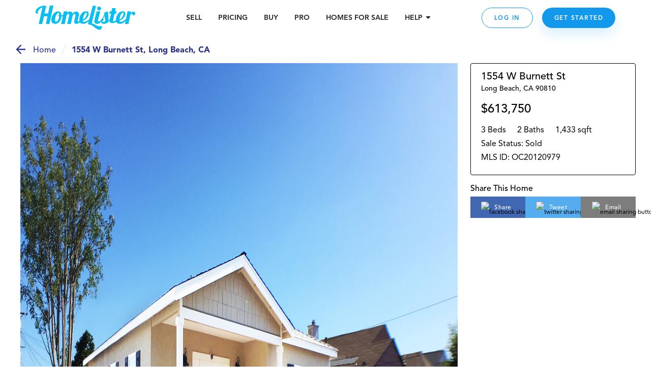

--- FILE ---
content_type: text/html; charset=utf-8
request_url: https://www.homelister.com/listing/1554-W-Burnett-St-90810
body_size: 51999
content:
<!DOCTYPE html><html lang="en-US"><head><meta charSet="utf-8"/><meta name="viewport" content="width=device-width, initial-scale=1"/><title>1554 W Burnett St, Long Beach, CA OC20120979 - HomeLister</title><meta name="description" content="3 bedroom/2 bathroom/1,433 square foot home at 1554 W Burnett St, Long Beach, CA 90810 on HomeLister.com!"/><meta name="og:title" property="og:title" content="Check out this beautiful home on HomeLister.com! #homelister"/><meta name="og:url" property="og:url" content="https://www.homelister.com/listing/1554-W-Burnett-St-90810"/><meta name="og:image" property="og:image" content="https://s3.amazonaws.com/homelister-v2/5eeeac9297bd8700427cdf5f/lQ1KCHisTqaMQvfBALdk_01%20FRONT.jpg"/><meta name="og:description" property="og:description" content="Check out this beautiful 3 bedroom/2 bathroom/1,433 square foot home at 1554 W Burnett St, Long Beach, CA 90810 on HomeLister.com! #homelister"/><meta name="og:site_name" property="og:site_name" content="HomeLister"/><script type="text/javascript" src="https://platform-api.sharethis.com/js/sharethis.js#property=601dcc829afb3500116211e1&amp;product=custom-share-buttons" async="" defer=""></script><meta name="next-head-count" content="10"/><script>(function(a,s,y,n,c,h,i,d,e){s.className+=' '+y;h.start=1*new Date;h.end=i=function(){s.className=s.className.replace(RegExp(' ?'+y),'')};(a[n]=a[n]||[]).hide=h;setTimeout(function(){i();h.end=null},c);h.timeout=c;})(window,document.documentElement,'async-hide','dataLayer',4000,{'undefined':true});</script><script>(function(w,d,s,l,i){w[l]=w[l]||[];w[l].push({'gtm.start':new Date().getTime(),event:'gtm.js'});var f=d.getElementsByTagName(s)[0],j=d.createElement(s),dl=l!='dataLayer'?'&l='+l:'';j.async=true;j.src='https://www.googletagmanager.com/gtm.js?id='+i+dl;f.parentNode.insertBefore(j,f);
          })(window,document,'script','dataLayer','GTM-WXVC2F3J');</script><script src="https://maps.googleapis.com/maps/api/js?key=AIzaSyBa12Q6KLW35igmiJMinq7lWEbl6Is9BRg&amp;libraries=places"></script><script src="https://www.google.com/recaptcha/enterprise.js?render=6LdEEIkaAAAAAHh3pI-_QupFaw3r5L3xvlfyzz4C" async="" defer=""></script><script async="" defer="">(function(){var w=window;var ic=w.Intercom;if(typeof ic==="function"){ic('reattach_activator');ic('update',intercomSettings);}else{var d=document;var i=function(){i.c(arguments)};i.q=[];i.c=function(args){i.q.push(args)};w.Intercom=i;function l(){setTimeout(function(){var s=d.createElement('script');s.type='text/javascript';s.async=true;s.src='https://widget.intercom.io/widget/ca5ddr6o';var x=d.getElementsByTagName('script')[0];x.parentNode.insertBefore(s,x);},3000)}if(w.attachEvent){w.attachEvent('onload',l);}else{w.addEventListener('load',l,false);}}})()</script><script>!function(){var analytics=window.analytics=window.analytics||[];if(!analytics.initialize)if(analytics.invoked)window.console&&console.error&&console.error("Segment snippet included twice.");else{analytics.invoked=!0;analytics.methods=["trackSubmit","trackClick","trackLink","trackForm","pageview","identify","reset","group","track","ready","alias","debug","page","once","off","on","addSourceMiddleware","addIntegrationMiddleware","setAnonymousId","addDestinationMiddleware"];analytics.factory=function(e){return function(){var t=Array.prototype.slice.call(arguments);t.unshift(e);analytics.push(t);return analytics}};for(var e=0;e<analytics.methods.length;e++){var t=analytics.methods[e];analytics[t]=analytics.factory(t)}analytics.load=function(e,t){var n=document.createElement("script");n.type="text/javascript";n.async=!0;n.src="https://cdn.segment.com/analytics.js/v1/"+e+"/analytics.min.js";var a=document.getElementsByTagName("script")[0];a.parentNode.insertBefore(n,a);analytics._loadOptions=t};analytics.SNIPPET_VERSION="4.1.0";
            analytics.load("5GoWVs6LiF5cMdYGWGXa51C7E7zduORd");
            analytics.page();
            }}();</script><script>(function(w,d,t,r,u){w[u]=w[u]||[];w[u].push({'projectId':'10000','properties':{'pixelId':'10098327'}});var s=d.createElement(t);s.src=r;s.async=true;s.onload=s.onreadystatechange=function(){var y,rs=this.readyState,c=w[u];if(rs&&rs!="complete"&&rs!="loaded"){return}try{y=YAHOO.ywa.I13N.fireBeacon;w[u]=[];w[u].push=function(p){y([p])};y(c)}catch(e){}};var scr=d.getElementsByTagName(t)[0],par=scr.parentNode;par.insertBefore(s,scr)})(window,document,"script","https://s.yimg.com/wi/ytc.js","dotq");</script><link rel="preload" href="/_next/static/css/1121db31ac55e09c.css" as="style"/><link rel="stylesheet" href="/_next/static/css/1121db31ac55e09c.css" data-n-g=""/><noscript data-n-css=""></noscript><script defer="" nomodule="" src="/_next/static/chunks/polyfills-c67a75d1b6f99dc8.js"></script><script src="/_next/static/chunks/webpack-9fc71065700ae926.js" defer=""></script><script src="/_next/static/chunks/framework-4e3aabe749d36ff3.js" defer=""></script><script src="/_next/static/chunks/main-03299f4f02bb3eac.js" defer=""></script><script src="/_next/static/chunks/pages/_app-b4f9c3fa0d927e9a.js" defer=""></script><script src="/_next/static/chunks/a4c92b5b-2294d0513ffc0619.js" defer=""></script><script src="/_next/static/chunks/2474-2fc0d03bef80381d.js" defer=""></script><script src="/_next/static/chunks/4702-f6a6e2ea4209e2d4.js" defer=""></script><script src="/_next/static/chunks/3731-4187b721d9094552.js" defer=""></script><script src="/_next/static/chunks/6203-66b6299f61dcee73.js" defer=""></script><script src="/_next/static/chunks/3959-e48556ab7adc4cf4.js" defer=""></script><script src="/_next/static/chunks/pages/listing/%5Bid%5D-9256658b53835c1a.js" defer=""></script><script src="/_next/static/ntJPUPRPUEr57aFnvAcBH/_buildManifest.js" defer=""></script><script src="/_next/static/ntJPUPRPUEr57aFnvAcBH/_ssgManifest.js" defer=""></script><style data-styled="" data-styled-version="5.3.3">.jqxDEn{display:-webkit-box;display:-webkit-flex;display:-ms-flexbox;display:flex;-webkit-box-pack:center;-webkit-justify-content:center;-ms-flex-pack:center;justify-content:center;-webkit-align-items:center;-webkit-box-align:center;-ms-flex-align:center;align-items:center;}/*!sc*/
.jqxDEn svg{width:400px;height:58px;}/*!sc*/
.jqxDEn path{fill:#07bff1;}/*!sc*/
data-styled.g1[id="sc-994e6830-0"]{content:"jqxDEn,"}/*!sc*/
.hIylbN{display:block;width:148px;cursor:pointer;}/*!sc*/
@media (min-width:768px){.hIylbN{width:175px;}}/*!sc*/
@media (min-width:1024px){.hIylbN{width:196px;}}/*!sc*/
data-styled.g2[id="sc-6a2e6614-0"]{content:"hIylbN,"}/*!sc*/
.DYSth{-webkit-text-decoration:none;text-decoration:none;color:inherit;cursor:pointer;}/*!sc*/
.DYSth:hover,.DYSth:focus,.DYSth:active{-webkit-text-decoration:none;text-decoration:none;color:inherit;}/*!sc*/
data-styled.g3[id="sc-9deaa4b1-0"]{content:"DYSth,"}/*!sc*/
@media (min-width:768px){}/*!sc*/
data-styled.g6[id="sc-ebf944b9-0"]{content:"gXxzBN,"}/*!sc*/
.buvmBz{min-width:0;display:-webkit-box;display:-webkit-flex;display:-ms-flexbox;display:flex;-webkit-align-items:center;-webkit-box-align:center;-ms-flex-align:center;align-items:center;-webkit-box-pack:center;-webkit-justify-content:center;-ms-flex-pack:center;justify-content:center;border-radius:4px;border:2px solid #878787;padding:0 15px;height:52px;background:#FFFFFF;cursor:pointer;-webkit-transition:all 250ms ease-out;transition:all 250ms ease-out;}/*!sc*/
.buvmBz:hover{border:undefinedpx solid #878787;background:#FFFFFF;}/*!sc*/
.buvmBz:focus{outline:none;}/*!sc*/
@media (min-width:768px){}/*!sc*/
data-styled.g7[id="sc-ebf944b9-1"]{content:"buvmBz,"}/*!sc*/
.dwFtrv{padding-top:2px;font-style:normal;font-size:12px;font-size:17px;white-space:nowrap;font-weight:900;-webkit-letter-spacing:1.5px;-moz-letter-spacing:1.5px;-ms-letter-spacing:1.5px;letter-spacing:1.5px;white-space:nowrap;padding-left:12px;text-transform:uppercase;white-space:nowrap;overflow:hidden;text-overflow:ellipsis;-webkit-transition:all 100ms ease-out;transition:all 100ms ease-out;}/*!sc*/
data-styled.g8[id="sc-ebf944b9-2"]{content:"dwFtrv,"}/*!sc*/
.gPDUMg{-webkit-flex-shrink:0;-ms-flex-negative:0;flex-shrink:0;display:-webkit-box;display:-webkit-flex;display:-ms-flexbox;display:flex;-webkit-align-items:center;-webkit-box-align:center;-ms-flex-align:center;align-items:center;}/*!sc*/
data-styled.g9[id="sc-ebf944b9-3"]{content:"gPDUMg,"}/*!sc*/
.kWPhJG{width:15px;height:15px;-webkit-flex-basis:15px;-ms-flex-preferred-size:15px;flex-basis:15px;-webkit-flex-shrink:0;-ms-flex-negative:0;flex-shrink:0;-webkit-box-flex:0;-webkit-flex-grow:0;-ms-flex-positive:0;flex-grow:0;}/*!sc*/
@media (min-width:768px){.kWPhJG{display:block;width:15px;height:15px;-webkit-flex-basis:15px;-ms-flex-preferred-size:15px;flex-basis:15px;}}/*!sc*/
@media (min-width:1024px){.kWPhJG{display:block;width:15px;height:15px;-webkit-flex-basis:15px;-ms-flex-preferred-size:15px;flex-basis:15px;}}/*!sc*/
@media (min-width:1440px){.kWPhJG{display:block;width:15px;height:15px;-webkit-flex-basis:15px;-ms-flex-preferred-size:15px;flex-basis:15px;}}/*!sc*/
.eKWGim{width:5px;height:5px;-webkit-flex-basis:5px;-ms-flex-preferred-size:5px;flex-basis:5px;-webkit-flex-shrink:0;-ms-flex-negative:0;flex-shrink:0;-webkit-box-flex:0;-webkit-flex-grow:0;-ms-flex-positive:0;flex-grow:0;}/*!sc*/
@media (min-width:768px){.eKWGim{display:block;width:5px;height:5px;-webkit-flex-basis:5px;-ms-flex-preferred-size:5px;flex-basis:5px;}}/*!sc*/
@media (min-width:1024px){.eKWGim{display:block;width:5px;height:5px;-webkit-flex-basis:5px;-ms-flex-preferred-size:5px;flex-basis:5px;}}/*!sc*/
@media (min-width:1440px){.eKWGim{display:block;width:5px;height:5px;-webkit-flex-basis:5px;-ms-flex-preferred-size:5px;flex-basis:5px;}}/*!sc*/
.MgVX{width:10px;height:10px;-webkit-flex-basis:10px;-ms-flex-preferred-size:10px;flex-basis:10px;-webkit-flex-shrink:0;-ms-flex-negative:0;flex-shrink:0;-webkit-box-flex:0;-webkit-flex-grow:0;-ms-flex-positive:0;flex-grow:0;display:none;}/*!sc*/
@media (min-width:768px){.MgVX{display:block;width:10px;height:10px;-webkit-flex-basis:10px;-ms-flex-preferred-size:10px;flex-basis:10px;}}/*!sc*/
@media (min-width:1024px){.MgVX{display:block;width:10px;height:10px;-webkit-flex-basis:10px;-ms-flex-preferred-size:10px;flex-basis:10px;}}/*!sc*/
@media (min-width:1440px){.MgVX{display:block;width:10px;height:10px;-webkit-flex-basis:10px;-ms-flex-preferred-size:10px;flex-basis:10px;}}/*!sc*/
.ihjEAe{width:22px;height:22px;-webkit-flex-basis:22px;-ms-flex-preferred-size:22px;flex-basis:22px;-webkit-flex-shrink:0;-ms-flex-negative:0;flex-shrink:0;-webkit-box-flex:0;-webkit-flex-grow:0;-ms-flex-positive:0;flex-grow:0;}/*!sc*/
@media (min-width:768px){.ihjEAe{display:block;width:22px;height:22px;-webkit-flex-basis:22px;-ms-flex-preferred-size:22px;flex-basis:22px;}}/*!sc*/
@media (min-width:1024px){.ihjEAe{display:block;width:22px;height:22px;-webkit-flex-basis:22px;-ms-flex-preferred-size:22px;flex-basis:22px;}}/*!sc*/
@media (min-width:1440px){.ihjEAe{display:block;width:22px;height:22px;-webkit-flex-basis:22px;-ms-flex-preferred-size:22px;flex-basis:22px;}}/*!sc*/
.dTtghG{width:10px;height:10px;-webkit-flex-basis:10px;-ms-flex-preferred-size:10px;flex-basis:10px;-webkit-flex-shrink:0;-ms-flex-negative:0;flex-shrink:0;-webkit-box-flex:0;-webkit-flex-grow:0;-ms-flex-positive:0;flex-grow:0;}/*!sc*/
@media (min-width:768px){.dTtghG{display:block;width:10px;height:10px;-webkit-flex-basis:10px;-ms-flex-preferred-size:10px;flex-basis:10px;}}/*!sc*/
@media (min-width:1024px){.dTtghG{display:block;width:10px;height:10px;-webkit-flex-basis:10px;-ms-flex-preferred-size:10px;flex-basis:10px;}}/*!sc*/
@media (min-width:1440px){.dTtghG{display:block;width:10px;height:10px;-webkit-flex-basis:10px;-ms-flex-preferred-size:10px;flex-basis:10px;}}/*!sc*/
.jalexS{width:10px;height:10px;-webkit-flex-basis:10px;-ms-flex-preferred-size:10px;flex-basis:10px;-webkit-flex-shrink:0;-ms-flex-negative:0;flex-shrink:0;-webkit-box-flex:0;-webkit-flex-grow:0;-ms-flex-positive:0;flex-grow:0;}/*!sc*/
@media (min-width:768px){.jalexS{display:block;width:5px;height:5px;-webkit-flex-basis:5px;-ms-flex-preferred-size:5px;flex-basis:5px;}}/*!sc*/
@media (min-width:1024px){.jalexS{display:block;width:5px;height:5px;-webkit-flex-basis:5px;-ms-flex-preferred-size:5px;flex-basis:5px;}}/*!sc*/
@media (min-width:1440px){.jalexS{display:block;width:5px;height:5px;-webkit-flex-basis:5px;-ms-flex-preferred-size:5px;flex-basis:5px;}}/*!sc*/
.kzoEhG{width:35px;height:35px;-webkit-flex-basis:35px;-ms-flex-preferred-size:35px;flex-basis:35px;-webkit-flex-shrink:0;-ms-flex-negative:0;flex-shrink:0;-webkit-box-flex:0;-webkit-flex-grow:0;-ms-flex-positive:0;flex-grow:0;}/*!sc*/
@media (min-width:768px){.kzoEhG{display:block;width:35px;height:35px;-webkit-flex-basis:35px;-ms-flex-preferred-size:35px;flex-basis:35px;}}/*!sc*/
@media (min-width:1024px){.kzoEhG{display:block;width:35px;height:35px;-webkit-flex-basis:35px;-ms-flex-preferred-size:35px;flex-basis:35px;}}/*!sc*/
@media (min-width:1440px){.kzoEhG{display:block;width:35px;height:35px;-webkit-flex-basis:35px;-ms-flex-preferred-size:35px;flex-basis:35px;}}/*!sc*/
.bXWSjy{width:45px;height:45px;-webkit-flex-basis:45px;-ms-flex-preferred-size:45px;flex-basis:45px;-webkit-flex-shrink:0;-ms-flex-negative:0;flex-shrink:0;-webkit-box-flex:0;-webkit-flex-grow:0;-ms-flex-positive:0;flex-grow:0;}/*!sc*/
@media (min-width:768px){.bXWSjy{display:block;width:45px;height:45px;-webkit-flex-basis:45px;-ms-flex-preferred-size:45px;flex-basis:45px;}}/*!sc*/
@media (min-width:1024px){.bXWSjy{display:block;width:45px;height:45px;-webkit-flex-basis:45px;-ms-flex-preferred-size:45px;flex-basis:45px;}}/*!sc*/
@media (min-width:1440px){.bXWSjy{display:block;width:45px;height:45px;-webkit-flex-basis:45px;-ms-flex-preferred-size:45px;flex-basis:45px;}}/*!sc*/
.bepjMK{width:14px;height:14px;-webkit-flex-basis:14px;-ms-flex-preferred-size:14px;flex-basis:14px;-webkit-flex-shrink:0;-ms-flex-negative:0;flex-shrink:0;-webkit-box-flex:0;-webkit-flex-grow:0;-ms-flex-positive:0;flex-grow:0;}/*!sc*/
@media (min-width:768px){.bepjMK{display:block;width:14px;height:14px;-webkit-flex-basis:14px;-ms-flex-preferred-size:14px;flex-basis:14px;}}/*!sc*/
@media (min-width:1024px){.bepjMK{display:block;width:14px;height:14px;-webkit-flex-basis:14px;-ms-flex-preferred-size:14px;flex-basis:14px;}}/*!sc*/
@media (min-width:1440px){.bepjMK{display:block;width:14px;height:14px;-webkit-flex-basis:14px;-ms-flex-preferred-size:14px;flex-basis:14px;}}/*!sc*/
.bPRqDi{width:36px;height:36px;-webkit-flex-basis:36px;-ms-flex-preferred-size:36px;flex-basis:36px;-webkit-flex-shrink:0;-ms-flex-negative:0;flex-shrink:0;-webkit-box-flex:0;-webkit-flex-grow:0;-ms-flex-positive:0;flex-grow:0;}/*!sc*/
@media (min-width:768px){.bPRqDi{display:block;width:36px;height:36px;-webkit-flex-basis:36px;-ms-flex-preferred-size:36px;flex-basis:36px;}}/*!sc*/
@media (min-width:1024px){.bPRqDi{display:block;width:36px;height:36px;-webkit-flex-basis:36px;-ms-flex-preferred-size:36px;flex-basis:36px;}}/*!sc*/
@media (min-width:1440px){.bPRqDi{display:block;width:36px;height:36px;-webkit-flex-basis:36px;-ms-flex-preferred-size:36px;flex-basis:36px;}}/*!sc*/
.elaoFa{width:12px;height:12px;-webkit-flex-basis:12px;-ms-flex-preferred-size:12px;flex-basis:12px;-webkit-flex-shrink:0;-ms-flex-negative:0;flex-shrink:0;-webkit-box-flex:0;-webkit-flex-grow:0;-ms-flex-positive:0;flex-grow:0;}/*!sc*/
@media (min-width:768px){.elaoFa{display:block;width:12px;height:12px;-webkit-flex-basis:12px;-ms-flex-preferred-size:12px;flex-basis:12px;}}/*!sc*/
@media (min-width:1024px){.elaoFa{display:block;width:12px;height:12px;-webkit-flex-basis:12px;-ms-flex-preferred-size:12px;flex-basis:12px;}}/*!sc*/
@media (min-width:1440px){.elaoFa{display:block;width:12px;height:12px;-webkit-flex-basis:12px;-ms-flex-preferred-size:12px;flex-basis:12px;}}/*!sc*/
.epeqzy{width:36px;height:36px;-webkit-flex-basis:36px;-ms-flex-preferred-size:36px;flex-basis:36px;-webkit-flex-shrink:0;-ms-flex-negative:0;flex-shrink:0;-webkit-box-flex:0;-webkit-flex-grow:0;-ms-flex-positive:0;flex-grow:0;}/*!sc*/
@media (min-width:768px){.epeqzy{display:block;width:36px;height:36px;-webkit-flex-basis:36px;-ms-flex-preferred-size:36px;flex-basis:36px;}}/*!sc*/
@media (min-width:1024px){.epeqzy{display:block;display:none;width:36px;height:36px;-webkit-flex-basis:36px;-ms-flex-preferred-size:36px;flex-basis:36px;}}/*!sc*/
@media (min-width:1440px){.epeqzy{display:block;display:none;width:36px;height:36px;-webkit-flex-basis:36px;-ms-flex-preferred-size:36px;flex-basis:36px;}}/*!sc*/
.itpOce{width:24px;height:24px;-webkit-flex-basis:24px;-ms-flex-preferred-size:24px;flex-basis:24px;-webkit-flex-shrink:0;-ms-flex-negative:0;flex-shrink:0;-webkit-box-flex:0;-webkit-flex-grow:0;-ms-flex-positive:0;flex-grow:0;}/*!sc*/
@media (min-width:768px){.itpOce{display:block;width:24px;height:24px;-webkit-flex-basis:24px;-ms-flex-preferred-size:24px;flex-basis:24px;}}/*!sc*/
@media (min-width:1024px){.itpOce{display:block;width:50px;height:50px;-webkit-flex-basis:50px;-ms-flex-preferred-size:50px;flex-basis:50px;}}/*!sc*/
@media (min-width:1440px){.itpOce{display:block;width:50px;height:50px;-webkit-flex-basis:50px;-ms-flex-preferred-size:50px;flex-basis:50px;}}/*!sc*/
.gYgUhG{width:20px;height:20px;-webkit-flex-basis:20px;-ms-flex-preferred-size:20px;flex-basis:20px;-webkit-flex-shrink:0;-ms-flex-negative:0;flex-shrink:0;-webkit-box-flex:0;-webkit-flex-grow:0;-ms-flex-positive:0;flex-grow:0;}/*!sc*/
@media (min-width:768px){.gYgUhG{display:block;width:20px;height:20px;-webkit-flex-basis:20px;-ms-flex-preferred-size:20px;flex-basis:20px;}}/*!sc*/
@media (min-width:1024px){.gYgUhG{display:block;width:20px;height:20px;-webkit-flex-basis:20px;-ms-flex-preferred-size:20px;flex-basis:20px;}}/*!sc*/
@media (min-width:1440px){.gYgUhG{display:block;width:20px;height:20px;-webkit-flex-basis:20px;-ms-flex-preferred-size:20px;flex-basis:20px;}}/*!sc*/
.eOjpKU{width:50px;height:50px;-webkit-flex-basis:50px;-ms-flex-preferred-size:50px;flex-basis:50px;-webkit-flex-shrink:0;-ms-flex-negative:0;flex-shrink:0;-webkit-box-flex:0;-webkit-flex-grow:0;-ms-flex-positive:0;flex-grow:0;}/*!sc*/
@media (min-width:768px){.eOjpKU{display:block;width:70px;height:70px;-webkit-flex-basis:70px;-ms-flex-preferred-size:70px;flex-basis:70px;}}/*!sc*/
@media (min-width:1024px){.eOjpKU{display:block;width:50px;height:50px;-webkit-flex-basis:50px;-ms-flex-preferred-size:50px;flex-basis:50px;}}/*!sc*/
@media (min-width:1440px){.eOjpKU{display:block;width:50px;height:50px;-webkit-flex-basis:50px;-ms-flex-preferred-size:50px;flex-basis:50px;}}/*!sc*/
data-styled.g11[id="sc-11ce0ebb-0"]{content:"kWPhJG,eKWGim,MgVX,ihjEAe,dTtghG,jalexS,kzoEhG,bXWSjy,bepjMK,bPRqDi,elaoFa,epeqzy,itpOce,gYgUhG,eOjpKU,"}/*!sc*/
.hruplU{height:1px;width:100%;border-bottom:1px solid rgba(255,255,255,0.2);}/*!sc*/
@media (min-width:768px){}/*!sc*/
@media (min-width:1024px){}/*!sc*/
.ccidIt{height:1px;width:100%;border-bottom:1px solid rgba(255,255,255,0.2);}/*!sc*/
@media (min-width:768px){}/*!sc*/
@media (min-width:1024px){.ccidIt{display:none;}}/*!sc*/
data-styled.g12[id="sc-b164d209-0"]{content:"hruplU,ccidIt,"}/*!sc*/
.bWOpId{margin:0;font-weight:800;font-size:14px;text-align:inherit;color:#242424;line-height:19px;}/*!sc*/
data-styled.g29[id="sc-37a643df-0"]{content:"bWOpId,"}/*!sc*/
.eJJZzX{cursor:pointer;}/*!sc*/
.eJJZzX:visited > *{color:#0d6da8;}/*!sc*/
.eJJZzX > *{color:#1299ec;-webkit-text-decoration:underline;text-decoration:underline;}/*!sc*/
.eJJZzX > *:hover,.eJJZzX > *:focus,.eJJZzX > *:active{color:#41adf0;}/*!sc*/
data-styled.g43[id="sc-6cfe7f0d-0"]{content:"eJJZzX,"}/*!sc*/
.dbzRWD{width:100%;max-width:320px;}/*!sc*/
@media (min-width:768px){.dbzRWD{max-width:1140px;}}/*!sc*/
data-styled.g45[id="sc-6d1ebdef-1"]{content:"dbzRWD,"}/*!sc*/
.suyje{position:relative;width:100%;display:-webkit-box;display:-webkit-flex;display:-ms-flexbox;display:flex;-webkit-flex-direction:column;-ms-flex-direction:column;flex-direction:column;-webkit-box-pack:center;-webkit-justify-content:center;-ms-flex-pack:center;justify-content:center;-webkit-align-items:center;-webkit-box-align:center;-ms-flex-align:center;align-items:center;padding:0 15px;color:white;background-color:#222222;}/*!sc*/
@media (min-width:768px){.suyje{padding:0 50px;}}/*!sc*/
data-styled.g46[id="sc-6d1ebdef-2"]{content:"suyje,"}/*!sc*/
.kUoATU{display:grid;grid-template-columns:1fr 1fr;grid-column-gap:30px;grid-row-gap:36px;}/*!sc*/
@media (min-width:768px){.kUoATU{grid-template-columns:repeat(3,1fr);}}/*!sc*/
@media (min-width:1024px){.kUoATU{grid-template-columns:repeat(5,1fr);}}/*!sc*/
.bhUOhj{display:grid;grid-template-columns:1fr 1fr;grid-column-gap:30px;grid-row-gap:20px;}/*!sc*/
@media (min-width:768px){.bhUOhj{grid-template-columns:repeat(3,1fr);}}/*!sc*/
@media (min-width:1024px){.bhUOhj{grid-template-columns:repeat(5,1fr);}}/*!sc*/
data-styled.g47[id="sc-6d1ebdef-3"]{content:"kUoATU,bhUOhj,"}/*!sc*/
.cRzmAk{grid-column:1 / span 2;grid-row:auto;}/*!sc*/
@media (min-width:768px){.cRzmAk{grid-column:1 / span 3;grid-row:auto;}}/*!sc*/
@media (min-width:1024px){.cRzmAk{grid-column:auto;grid-row:1 / 4;}}/*!sc*/
.HcNvZ{grid-column:1 / span 2;grid-row:auto;}/*!sc*/
@media (min-width:768px){.HcNvZ{grid-column:auto / span 1;grid-row:auto;}}/*!sc*/
@media (min-width:1024px){.HcNvZ{grid-column:2 / span 2;grid-row:auto;}}/*!sc*/
.fXrDlv{grid-column:1 / span 2;grid-row:auto;}/*!sc*/
@media (min-width:768px){.fXrDlv{grid-column:auto / span 1;grid-row:auto;}}/*!sc*/
@media (min-width:1024px){.fXrDlv{grid-column:4 / span 2;grid-row:auto;}}/*!sc*/
data-styled.g48[id="sc-6d1ebdef-4"]{content:"cRzmAk,HcNvZ,fXrDlv,"}/*!sc*/
.fsMwjt{width:100%;}/*!sc*/
.jEEoZP{width:100%;display:-webkit-box;display:-webkit-flex;display:-ms-flexbox;display:flex;-webkit-flex-direction:column;-ms-flex-direction:column;flex-direction:column;-webkit-box-pack:center;-webkit-justify-content:center;-ms-flex-pack:center;justify-content:center;-webkit-align-items:center;-webkit-box-align:center;-ms-flex-align:center;align-items:center;}/*!sc*/
data-styled.g49[id="sc-6d1ebdef-5"]{content:"fsMwjt,jEEoZP,"}/*!sc*/
.hKcEyJ{display:-webkit-box;display:-webkit-flex;display:-ms-flexbox;display:flex;-webkit-flex-direction:column;-ms-flex-direction:column;flex-direction:column;-webkit-box-pack:center;-webkit-justify-content:center;-ms-flex-pack:center;justify-content:center;-webkit-align-items:center;-webkit-box-align:center;-ms-flex-align:center;align-items:center;}/*!sc*/
@media (min-width:1024px){.hKcEyJ{-webkit-flex-direction:row;-ms-flex-direction:row;flex-direction:row;}}/*!sc*/
data-styled.g50[id="sc-6d1ebdef-6"]{content:"hKcEyJ,"}/*!sc*/
.hBMQxq{-webkit-text-decoration:underline;text-decoration:underline;}/*!sc*/
@media (min-width:768px){.hBMQxq{-webkit-flex-direction:row;-ms-flex-direction:row;flex-direction:row;}}/*!sc*/
data-styled.g51[id="sc-6d1ebdef-7"]{content:"hBMQxq,"}/*!sc*/
.boRhbx{background-color:none;height:24px;}/*!sc*/
@media (min-width:1024px){.boRhbx{display:block;width:1px;height:100px;margin:0 30px;background-color:rgba(255,255,255,0.2);}}/*!sc*/
data-styled.g52[id="sc-6d1ebdef-8"]{content:"boRhbx,"}/*!sc*/
.crPZeh{width:200px;}/*!sc*/
data-styled.g53[id="sc-6d1ebdef-9"]{content:"crPZeh,"}/*!sc*/
.bOsCqn{display:-webkit-box;display:-webkit-flex;display:-ms-flexbox;display:flex;margin-top:-5px;}/*!sc*/
data-styled.g54[id="sc-6d1ebdef-10"]{content:"bOsCqn,"}/*!sc*/
.csgPlf{font-weight:800;font-size:18px;text-align:center;color:#FFFFFF;}/*!sc*/
data-styled.g55[id="sc-6d1ebdef-11"]{content:"csgPlf,"}/*!sc*/
.nRGIk{text-transform:uppercase;font-style:normal;font-weight:800;font-size:14px;white-space:nowrap;color:#07BFF1;display:block;width:100%;margin:10px 0;}/*!sc*/
@media (min-width:1024px){.nRGIk{margin:0px;}}/*!sc*/
.bFWmLq{text-transform:uppercase;font-style:normal;font-weight:800;font-size:14px;white-space:nowrap;color:#CCF4FF;display:block;width:100%;margin:10px 0;}/*!sc*/
@media (min-width:1024px){.bFWmLq{margin:0px;}}/*!sc*/
data-styled.g56[id="sc-6d1ebdef-12"]{content:"nRGIk,bFWmLq,"}/*!sc*/
.epdVx{font-weight:300;font-size:14px;word-break:none;white-space:wrap;color:#FFFFFF;cursor:pointer;}/*!sc*/
.fdIWpU{font-weight:300;font-size:14px;word-break:none;white-space:wrap;color:grey21;cursor:pointer;}/*!sc*/
data-styled.g57[id="sc-6d1ebdef-13"]{content:"epdVx,fdIWpU,"}/*!sc*/
.lpkhZO{font-size:12px;text-align:center;color:#FFA51E;padding:0 5px;}/*!sc*/
.bJlPLG{font-size:12px;text-align:center;color:#FFFFFF;padding:0 5px;}/*!sc*/
data-styled.g58[id="sc-6d1ebdef-14"]{content:"lpkhZO,bJlPLG,"}/*!sc*/
.lbCIOv{font-style:normal;font-weight:900;font-size:14px;line-height:18px;color:#FFFFFF;cursor:pointer;}/*!sc*/
data-styled.g59[id="sc-6d1ebdef-15"]{content:"lbCIOv,"}/*!sc*/
.hVhpEK{display:-webkit-box;display:-webkit-flex;display:-ms-flexbox;display:flex;-webkit-flex-direction:column;-ms-flex-direction:column;flex-direction:column;-webkit-box-pack:center;-webkit-justify-content:center;-ms-flex-pack:center;justify-content:center;-webkit-align-items:center;-webkit-box-align:center;-ms-flex-align:center;align-items:center;max-width:100%;}/*!sc*/
@media (min-width:768px){.hVhpEK{-webkit-flex-direction:row;-ms-flex-direction:row;flex-direction:row;}}/*!sc*/
data-styled.g60[id="sc-6d1ebdef-16"]{content:"hVhpEK,"}/*!sc*/
.dkuBp{width:100%;text-align:center;}/*!sc*/
data-styled.g61[id="sc-6d1ebdef-17"]{content:"dkuBp,"}/*!sc*/
.cWCVqX{width:200px;height:auto;}/*!sc*/
.cWCVrJ{width:150px;height:auto;}/*!sc*/
.jJbWVY{width:94px;height:auto;}/*!sc*/
.jfeOhJ{width:150pxpx;height:auto;}/*!sc*/
data-styled.g62[id="sc-6d1ebdef-18"]{content:"cWCVqX,cWCVrJ,jJbWVY,jfeOhJ,"}/*!sc*/
.FsqoO{padding:0px 15px 0;}/*!sc*/
@media (max-width:415px){}/*!sc*/
data-styled.g63[id="sc-a0965c72-0"]{content:"FsqoO,"}/*!sc*/
.jLKuAy{margin:0;font-weight:300;font-size:24px;line-height:34px;text-align:center;color:#000000;}/*!sc*/
@media (min-width:768px){.jLKuAy{font-weight:300;font-size:42px;line-height:50px;margin-bottom:10px;}}/*!sc*/
@media (min-width:1024px){.jLKuAy{font-size:42px;line-height:58px;}}/*!sc*/
data-styled.g64[id="sc-a0965c72-1"]{content:"jLKuAy,"}/*!sc*/
.KsFpN{font-style:normal;font-weight:normal;font-size:16px;line-height:24px;text-align:center;color:#000000;}/*!sc*/
@media (min-width:768px){.KsFpN{font-size:18px;line-height:28px;}}/*!sc*/
@media (min-width:1024px){.KsFpN{font-size:22px;}}/*!sc*/
data-styled.g67[id="sc-a0965c72-4"]{content:"KsFpN,"}/*!sc*/
.gxfWdQ{margin:0 auto;max-width:auto;}/*!sc*/
data-styled.g68[id="sc-a0965c72-5"]{content:"gxfWdQ,"}/*!sc*/
.hNNlwl{position:fixed;display:none;bottom:0px;right:0px;background:#FFFFFF;width:100px;height:100px;z-index:100001;-webkit-transition:all 1s ease-in-out;transition:all 1s ease-in-out;}/*!sc*/
@media (min-width:768px){.hNNlwl{-webkit-transition:all 1s ease-in-out;transition:all 1s ease-in-out;height:100px;width:100px;}}/*!sc*/
@media (min-width:1920px){.hNNlwl{right:0px;-webkit-transition:none;transition:none;}}/*!sc*/
.guHAa-d{position:fixed;display:none;bottom:0px;right:0px;background:#FFFFFF;width:100px;height:100px;z-index:100001;-webkit-transition:all 1s ease-in-out;transition:all 1s ease-in-out;}/*!sc*/
@media (min-width:768px){.guHAa-d{-webkit-transition:all 1s ease-in-out;transition:all 1s ease-in-out;height:100px;width:100px;}}/*!sc*/
@media (min-width:1920px){.guHAa-d{right:px;-webkit-transition:none;transition:none;}}/*!sc*/
data-styled.g85[id="sc-37aadae4-0"]{content:"hNNlwl,guHAa-d,"}/*!sc*/
.fSScBL{background:transparent;z-index:2147483002;}/*!sc*/
data-styled.g86[id="sc-37aadae4-1"]{content:"fSScBL,"}/*!sc*/
.eMqBrw{display:none;width:100vw;height:calc(100vh - 70px);position:absolute;top:0px;bottom:0;left:0;right:0;-webkit-flex-direction:column;-ms-flex-direction:column;flex-direction:column;-webkit-align-items:center;-webkit-box-align:center;-ms-flex-align:center;align-items:center;-webkit-box-pack:center;-webkit-justify-content:center;-ms-flex-pack:center;justify-content:center;background-color:#FFFFFF;z-index:100000;overflow:hidden;}/*!sc*/
@media (min-width:768px){.eMqBrw{height:calc(100vh - 70px);}}/*!sc*/
data-styled.g87[id="sc-544aa01d-0"]{content:"eMqBrw,"}/*!sc*/
.cigHbC{max-width:700px;}/*!sc*/
data-styled.g88[id="sc-544aa01d-1"]{content:"cigHbC,"}/*!sc*/
.hOpAUY{position:fixed;top:0;display:-webkit-box;display:-webkit-flex;display:-ms-flexbox;display:flex;-webkit-box-pack:center;-webkit-justify-content:center;-ms-flex-pack:center;justify-content:center;width:100%;margin:0 auto;height:70px;background-color:#FFFFFF;z-index:100000;-webkit-transition:background-color 200ms ease-in;transition:background-color 200ms ease-in;}/*!sc*/
@media (orientation:portrait){}/*!sc*/
@media (min-width:768px){.hOpAUY{height:70px;overflow:visible;}}/*!sc*/
@media (min-width:1153px){.hOpAUY{overflow:visible;}}/*!sc*/
data-styled.g105[id="sc-51e9b55d-0"]{content:"hOpAUY,"}/*!sc*/
.cuCWxM{display:-webkit-box;display:-webkit-flex;display:-ms-flexbox;display:flex;-webkit-box-pack:justify;-webkit-justify-content:space-between;-ms-flex-pack:justify;justify-content:space-between;-webkit-align-items:center;-webkit-box-align:center;-ms-flex-align:center;align-items:center;width:100%;margin:0 24px;height:70px;}/*!sc*/
@media (min-width:768px){.cuCWxM{height:100%;margin:0 42px;}}/*!sc*/
@media (min-width:1024px){.cuCWxM{max-width:1140px;}}/*!sc*/
data-styled.g106[id="sc-51e9b55d-1"]{content:"cuCWxM,"}/*!sc*/
.hrsRAS{display:-webkit-box;display:-webkit-flex;display:-ms-flexbox;display:flex;padding-top:5px;}/*!sc*/
@media (min-width:768px){.hrsRAS{padding-top:0;}}/*!sc*/
data-styled.g107[id="sc-51e9b55d-2"]{content:"hrsRAS,"}/*!sc*/
.hHUvMc{display:-webkit-box;display:-webkit-flex;display:-ms-flexbox;display:flex;-webkit-box-pack:space-around;-webkit-justify-content:space-around;-ms-flex-pack:space-around;justify-content:space-around;}/*!sc*/
data-styled.g108[id="sc-51e9b55d-3"]{content:"hHUvMc,"}/*!sc*/
.jClPBW{display:none;}/*!sc*/
@media (min-width:1024px){.jClPBW{display:-webkit-box;display:-webkit-flex;display:-ms-flexbox;display:flex;}}/*!sc*/
data-styled.g109[id="sc-51e9b55d-4"]{content:"jClPBW,"}/*!sc*/
.ctUObO{position:relative;}/*!sc*/
data-styled.g110[id="sc-f756ad93-0"]{content:"ctUObO,"}/*!sc*/
.leWmkK{margin-top:70px;min-height:calc(70vh - 70px);}/*!sc*/
@media (min-width:768px){.leWmkK{margin-top:70px;min-height:calc(70vh - 70px);}}/*!sc*/
data-styled.g111[id="sc-f756ad93-1"]{content:"leWmkK,"}/*!sc*/
.cgYNQN{margin-left:15px;margin-top:15px;margin:0;display:-webkit-box;display:-webkit-flex;display:-ms-flexbox;display:flex;-webkit-align-items:center;-webkit-box-align:center;-ms-flex-align:center;align-items:center;}/*!sc*/
@media (min-width:768px){.cgYNQN{display:-webkit-box;display:-webkit-flex;display:-ms-flexbox;display:flex;margin-left:30px;margin:0;}}/*!sc*/
data-styled.g121[id="sc-b86dce96-0"]{content:"cgYNQN,"}/*!sc*/
.bPBXXF{padding-top:2px;font-style:normal;font-weight:900;font-size:16px;line-height:20px;-webkit-text-decoration:none;text-decoration:none;color:#293189;cursor:cursor;}/*!sc*/
.bPBXXF:visited{color:#293189;}/*!sc*/
data-styled.g122[id="sc-b86dce96-1"]{content:"bPBXXF,"}/*!sc*/
.iDnslC{-webkit-transform:rotate(180deg);-ms-transform:rotate(180deg);transform:rotate(180deg);}/*!sc*/
data-styled.g124[id="sc-b86dce96-3"]{content:"iDnslC,"}/*!sc*/
.bdPUxG{height:400px;width:100%;display:-webkit-box;display:-webkit-flex;display:-ms-flexbox;display:flex;-webkit-box-pack:center;-webkit-justify-content:center;-ms-flex-pack:center;justify-content:center;-webkit-align-items:center;-webkit-box-align:center;-ms-flex-align:center;align-items:center;}/*!sc*/
@media (min-width:768px){.bdPUxG{padding:0 20px;}}/*!sc*/
data-styled.g133[id="sc-52fcb589-0"]{content:"bdPUxG,"}/*!sc*/
.dMBoUg{padding:10px 20px;}/*!sc*/
data-styled.g134[id="sc-c1b4a558-0"]{content:"dMBoUg,"}/*!sc*/
.jXNeJv{font-style:normal;font-size:16px;line-height:24px;}/*!sc*/
data-styled.g135[id="sc-c1b4a558-1"]{content:"jXNeJv,"}/*!sc*/
.ewruWj{border:1px solid #000000;border-radius:4px;padding:12px 20px;}/*!sc*/
data-styled.g174[id="sc-3181bc98-0"]{content:"ewruWj,"}/*!sc*/
.dFcHZC{font-style:normal;font-weight:500;font-size:20px;line-height:27px;color:#000000;}/*!sc*/
data-styled.g175[id="sc-3181bc98-1"]{content:"dFcHZC,"}/*!sc*/
.iSdDij{font-size:14px;line-height:19px;}/*!sc*/
data-styled.g176[id="sc-3181bc98-2"]{content:"iSdDij,"}/*!sc*/
.cMIwpE{font-style:normal;font-weight:500;font-size:24px;line-height:62px;color:#000000;}/*!sc*/
data-styled.g177[id="sc-3181bc98-3"]{content:"cMIwpE,"}/*!sc*/
.fChVCt{display:-webkit-box;display:-webkit-flex;display:-ms-flexbox;display:flex;}/*!sc*/
data-styled.g178[id="sc-3181bc98-4"]{content:"fChVCt,"}/*!sc*/
.ekUnRa{font-style:normal;font-weight:normal;font-size:16px;line-height:22px;color:#000000;}/*!sc*/
data-styled.g179[id="sc-3181bc98-5"]{content:"ekUnRa,"}/*!sc*/
.bHqnXj{font-size:14px;line-height:20px;margin-top:10px;}/*!sc*/
data-styled.g180[id="sc-3181bc98-6"]{content:"bHqnXj,"}/*!sc*/
.egBsxj{box-sizing:border-box;margin:0px;-webkit-flex:1 0 auto;-ms-flex:1 0 auto;flex:1 0 auto;max-width:100%;min-width:100%;display:-webkit-box;display:-webkit-flex;display:-ms-flexbox;display:flex;-webkit-flex-direction:column;-ms-flex-direction:column;flex-direction:column;}/*!sc*/
@media (min-width:768px){.egBsxj{padding:0;max-width:223px;min-width:223px;}}/*!sc*/
@media (min-width:1024px){.egBsxj{max-width:325px;min-width:325px;}}/*!sc*/
data-styled.g186[id="sc-88231c0a-0"]{content:"egBsxj,"}/*!sc*/
.xLNzm{display:-webkit-box;display:-webkit-flex;display:-ms-flexbox;display:flex;-webkit-flex-direction:column;-ms-flex-direction:column;flex-direction:column;}/*!sc*/
data-styled.g187[id="sc-8c07c6cd-0"]{content:"xLNzm,"}/*!sc*/
.VSdIZ{padding:0 20px;height:55px;display:-webkit-box;display:-webkit-flex;display:-ms-flexbox;display:flex;-webkit-align-items:center;-webkit-box-align:center;-ms-flex-align:center;align-items:center;background:#F0F0F0;font-style:normal;font-weight:800;font-size:16px;line-height:22px;-webkit-letter-spacing:1.28571px;-moz-letter-spacing:1.28571px;-ms-letter-spacing:1.28571px;letter-spacing:1.28571px;color:#000000;}/*!sc*/
data-styled.g188[id="sc-8c07c6cd-1"]{content:"VSdIZ,"}/*!sc*/
.jKlxCQ{padding:24px 20px 20px;display:-webkit-box;display:-webkit-flex;display:-ms-flexbox;display:flex;-webkit-flex-direction:column;-ms-flex-direction:column;flex-direction:column;}/*!sc*/
@media (min-width:1024px){.jKlxCQ{-webkit-flex-direction:row;-ms-flex-direction:row;flex-direction:row;}}/*!sc*/
data-styled.g189[id="sc-8c07c6cd-2"]{content:"jKlxCQ,"}/*!sc*/
.hWwdva{background:#F8F8F8;padding-bottom:20px;margin:0 10px;}/*!sc*/
data-styled.g194[id="sc-e9e274aa-0"]{content:"hWwdva,"}/*!sc*/
.jZwZGV{position:relative;margin:0 auto;padding-bottom:0;min-width:0px;max-width:1280px;}/*!sc*/
@media (min-width:768px){.jZwZGV{padding:0 30px;}}/*!sc*/
@media (max-width:1440px){}/*!sc*/
data-styled.g195[id="sc-ddd688c7-0"]{content:"jZwZGV,"}/*!sc*/
.ClKFq{width:100%;-webkit-flex-direction:row;-ms-flex-direction:row;flex-direction:row;display:-webkit-box;display:-webkit-flex;display:-ms-flexbox;display:flex;}/*!sc*/
data-styled.g196[id="sc-ddd688c7-1"]{content:"ClKFq,"}/*!sc*/
.fTtHoG{box-sizing:border-box;margin:0px;min-width:0px;-webkit-flex:1 1 auto;-ms-flex:1 1 auto;flex:1 1 auto;max-width:100%;overflow:hidden;}/*!sc*/
data-styled.g197[id="sc-ddd688c7-2"]{content:"fTtHoG,"}/*!sc*/
.dA-dykA{height:54px;display:-webkit-box;display:-webkit-flex;display:-ms-flexbox;display:flex;-webkit-align-items:center;-webkit-box-align:center;-ms-flex-align:center;align-items:center;}/*!sc*/
data-styled.g198[id="sc-ddd688c7-3"]{content:"dA-dykA,"}/*!sc*/
.btsndo{display:-webkit-box;display:-webkit-flex;display:-ms-flexbox;display:flex;-webkit-flex-direction:column;-ms-flex-direction:column;flex-direction:column;-webkit-flex-wrap:wrap;-ms-flex-wrap:wrap;flex-wrap:wrap;}/*!sc*/
@media (min-width:768px){.btsndo{-webkit-flex-direction:row;-ms-flex-direction:row;flex-direction:row;}}/*!sc*/
data-styled.g199[id="sc-ddd688c7-4"]{content:"btsndo,"}/*!sc*/
.doYDna{-webkit-text-decoration:none;text-decoration:none;margin-bottom:10px;}/*!sc*/
data-styled.g200[id="sc-ddd688c7-5"]{content:"doYDna,"}/*!sc*/
.gDtJKc{display:-webkit-box;display:-webkit-flex;display:-ms-flexbox;display:flex;-webkit-flex-direction:column;-ms-flex-direction:column;flex-direction:column;margin:0px;min-width:0px;padding:0 10px;}/*!sc*/
data-styled.g201[id="sc-ddd688c7-6"]{content:"gDtJKc,"}/*!sc*/
.kItkzf{display:none;}/*!sc*/
@media (min-width:768px){.kItkzf{display:-webkit-box;display:-webkit-flex;display:-ms-flexbox;display:flex;}}/*!sc*/
data-styled.g202[id="sc-ddd688c7-7"]{content:"kItkzf,"}/*!sc*/
.dWIxXs{display:-webkit-box;display:-webkit-flex;display:-ms-flexbox;display:flex;}/*!sc*/
@media (min-width:768px){.dWIxXs{display:none;}}/*!sc*/
data-styled.g203[id="sc-ddd688c7-8"]{content:"dWIxXs,"}/*!sc*/
</style></head><body><noscript><iframe title="gtm-noscript" src="https://www.googletagmanager.com/ns.html?id=GTM-WXVC2F3J" height="0" width="0" style="display:none;visibility:hidden"></iframe></noscript><div id="__next"><div class="sc-f756ad93-0 ctUObO"><div class="sc-51e9b55d-0 hOpAUY"><div class="sc-51e9b55d-1 cuCWxM"><div class="sc-51e9b55d-2 hrsRAS"><a href="/" aria-label="Go to homepage" rel="noopener noreferrer" class="sc-9deaa4b1-0 DYSth"><div class="sc-6a2e6614-0 hIylbN"><div fill="#07bff1" class="sc-994e6830-0 jqxDEn"><svg width="400" height="98" viewBox="0 0 400 98" fill="none" xmlns="http://www.w3.org/2000/svg"><path fill-rule="evenodd" clip-rule="evenodd" d="M302.009 50.9048C299.144 59.8396 292.569 66.8016 283.356 70.7204L282.164 67.9196C290.631 64.3184 296.536 58.0004 299.111 49.9752L302.009 50.9048Z" fill="#07BFF1"></path><path d="M290.64 24.44L277.24 26.24L277.2 26.36L276.12 35.76C279.52 59.08 279.4 54.08 279.52 57.48C279.68 63.8 275.64 65.88 271.64 65.88C267.64 65.88 266.12 63.8 266.12 59.56C266.56 60.48 267.64 60.72 268.56 60.72C270.92 60.72 272.56 58.44 272.56 56.28C272.56 55.32 271.28 53.76 270.16 52.96C270.04 52.88 269.96 52.84 269.84 52.76C269.64 52.68 269.36 52.56 268.92 52.52C268.8 52.56 268.72 52.64 268.64 52.76L268.76 52.52C268.04 52.48 267 52.64 265.56 53.32C263.32 54.68 261.28 57.56 261.28 61.44C261.28 66.96 265.28 73.04 274.48 73.04C281.92 73.04 292.6 69.16 292.6 57.4C292.64 51.4 291.72 47.88 290.64 24.44Z" fill="#07BFF1"></path><path d="M266.72 56.88L264.56 54.72C269.44 49.84 274.84 42.64 277.64 26.44L280.64 26.96C277.72 44 271.96 51.64 266.72 56.88Z" fill="#07BFF1"></path><path d="M268.28 61.04C270.644 61.04 272.56 59.1236 272.56 56.76C272.56 54.3964 270.644 52.48 268.28 52.48C265.916 52.48 264 54.3964 264 56.76C264 59.1236 265.916 61.04 268.28 61.04Z" fill="#07BFF1"></path><path d="M12.76 73.6H26.56L33.36 42.8H48L41.2 73.6H55.56L71.44 0H57.08L50.12 31.68L35.48 31.84L42.72 0.36C42.72 0.36 34.52 0.36 33.04 0.44C17.32 1.2 0 12 0 24.16C0 30.72 3.56 33 10.08 33C10 32.16 8.24 31.4 8.76 26.8C10.32 13.52 27.52 6.88 27.52 6.88L12.76 73.6Z" fill="#07BFF1"></path><path d="M225.12 70.8L242.64 1.20001H229.16L215.24 54.56C210.2 59.52 204.96 63.4 197.32 65.04C192.8 66 190 64.92 189.32 61C204.04 54.52 213.24 43.44 213.24 32.32C213.24 27.48 211.16 23.04 202.28 23.04C181.84 23.04 175.36 46.36 175.36 57.48C175.36 59.36 175.56 61 175.92 62.52C175.32 62.76 174.68 63.04 174 63.36C170.96 64.72 168.44 63.12 168.96 60C169.88 54.68 173.76 42.88 173.76 35.04C173.76 27.2 169.08 24.12 162.68 24.12C159 24.12 153.6 25.2 148.84 32.32C147.76 26.32 143.84 24 138.56 24C135.08 24 130.6 24.2 126.4 28.84L127.48 23.16H113.12L110.12 37.52C108.08 38.2 106.08 38.92 104.36 38.92C104.08 38.92 103.68 39.08 103.28 38.88C103.28 28.72 99.08 23.48 90.52 23.48C70 23.48 63.2 46.72 63.2 57.84C63.2 68.96 69.88 73.12 79.16 73.12C91.44 73.12 101.4 61.92 103 44.04C105.16 43.68 107.24 43.56 109.2 42.92L102.56 73.6H116.92L123.68 42.2C125.16 37.36 127.88 33.04 131.76 33.04C133.96 33.04 134.76 35.08 134.76 37.2C134.76 38.08 134.68 39.16 134.48 39.92L127.16 73.6H141.52L148.28 42.2C149.76 37.36 152.48 33.12 156.04 33.12C158.44 33.12 159.64 34.76 159.64 37.96C159.64 44.16 156.24 56.2 155.08 62.68C153.44 71.8 161.2 76.64 172.12 70.48C175.52 68.56 176.96 67.72 177.84 67.24C180.48 71.16 185.08 72.88 190.92 72.88C200.8 72.88 208 67.88 213.4 61.68L209.88 75.2C210.68 75.12 211.36 75.12 212.16 75.12C229.8 75.12 242.36 97.08 256.64 97.08C262.04 97.08 266 91.2 267 81.88C264.12 83.04 261.32 83.36 258.64 83.36C245.96 83.36 235.48 73 225.12 70.8ZM94.68 44.44C93.08 55.84 88 64.56 83.12 64.56C79.32 64.56 78.04 63.12 78.04 56.72C78.04 47.24 84.24 29.56 91.32 29.56C93.92 29.56 94.92 31.12 95.12 35.16C93.32 35.92 92.04 37.68 92.04 40.4C92 42.32 92.56 43.96 94.68 44.44ZM203.08 28.2C204.96 28.2 205.56 29.76 205.56 32.16C205.56 40.2 198.96 51.44 189.6 56.12C191.64 40.48 198 28.2 203.08 28.2Z" fill="#07BFF1"></path><path d="M254.88 19.32C259.28 19.32 262.84 15.92 262.84 11.68C262.84 7.44 259.24 3.95999 254.88 3.95999C250.52 3.95999 247 7.44 247 11.68C247 15.92 250.48 19.32 254.88 19.32Z" fill="#07BFF1"></path><path d="M235.88 61.84C235.88 69.96 240.56 73.28 246.56 73.28C251.96 73.28 261.8 71.2 267.48 55.2H263.28C261.8 60 258.2 63.88 254.32 63.88C251.52 63.88 250.24 63.12 250.24 60.4C250.24 59.52 250.32 58.08 250.64 56.84L259.52 23.2H245.16L236.68 55.04C236.2 57.36 235.88 60 235.88 61.84Z" fill="#07BFF1"></path><path d="M393.28 24.48C388.64 24.48 384.96 26.92 381.56 29.84L382.8 23.2H368.88L362.56 53.76C357.56 58.68 351.84 63.2 344.28 64.84C339.76 65.8 336.92 64.64 336.24 60.76C336.52 60.64 336.8 60.64 337.08 60.52C351.68 54.52 360.2 43.28 360.2 32.4C360.2 27.56 358.12 23.12 349.24 23.12C328.8 23.12 322.32 46.44 322.32 57.56C322.32 58.36 322.36 59.16 322.44 59.88C320.36 60.56 318.48 61.2 315 62.36C312.36 63.24 310.92 63.28 310.92 60.56C310.92 59.68 311 58.64 311.32 57.4L316.92 32H322.96L325.08 23.2H318.52L321.92 10H307.36L304.16 23.2H297.64L295.52 32H302.56L297.44 55.44C296.96 57.76 296.64 59.96 296.64 61.8C296.64 69.92 309.12 71.48 314.68 69.24C318.96 67.48 321.72 66.4 323.92 65.52C326.32 70.64 331.32 72.88 337.92 72.88C348.32 72.88 355.76 67.72 361.24 61.04L358.64 73.6H372.56L380.32 36.48C382.72 34.24 384.48 32.64 387.4 32.64C390.32 32.64 387.6 38.92 393 38.92C397.76 38.92 399.96 35.2 399.96 31.8C399.96 28.12 397.64 24.48 393.28 24.48ZM350.08 28.2C351.96 28.2 352.56 29.76 352.56 32.16C352.56 40.2 346.32 51.84 336.56 55.76C338.64 40.08 345 28.2 350.08 28.2Z" fill="#07BFF1"></path></svg></div></div></a></div><div class="sc-51e9b55d-3 hHUvMc"></div><div class="sc-51e9b55d-4 jClPBW"></div></div></div><div class="sc-f756ad93-1 leWmkK"><div class="sc-ddd688c7-0 jZwZGV"><div class="sc-ddd688c7-3 dA-dykA"><div class="sc-b86dce96-0 cgYNQN"><svg width="20" height="20" viewBox="0 0 15 15" xmlns="http://www.w3.org/2000/svg" class="svg-icon sc-b86dce96-3 iDnslC" xmlns:xlink="http://www.w3.org/1999/xlink"><path fill="#293189" stroke="none" transform="" d="M7.00195 0.5L5.7682 1.73375L10.6507 6.625H0.00195312V8.375H10.6507L5.7682 13.2663L7.00195 14.5L14.002 7.5L7.00195 0.5Z"></path></svg><div data-testid="spacer" size="15" class="sc-11ce0ebb-0 kWPhJG"></div><span class="sc-b86dce96-1 bPBXXF"><a rel="noopener noreferrer" class="sc-9deaa4b1-0 DYSth">Home</a></span></div></div><div class="sc-ddd688c7-1 ClKFq"><div class="sc-ddd688c7-2 fTtHoG"><div class="sc-ddd688c7-6 gDtJKc"><img alt="Exterior of 1554 W Burnett St" src="https://d1c0oq2g8pyxq5.cloudfront.net/5eeeac9297bd8700427cdf5f/lQ1KCHisTqaMQvfBALdk_01%20FRONT.jpg"/><div data-testid="spacer" size="5" class="sc-11ce0ebb-0 eKWGim"></div><div class="sc-ddd688c7-4 btsndo"><div data-testid="spacer" size="10" class="sc-11ce0ebb-0 MgVX"></div><a href="https://youtu.be/oOlXHoK1hsM" class="sc-ddd688c7-5 doYDna"><div class="sc-ebf944b9-4 fHWOZe"><a data-testid="Video Tour" target="_self" href="https://youtu.be/oOlXHoK1hsM" rel="noopener noreferrer" class="sc-9deaa4b1-0 sc-ebf944b9-0 DYSth gXxzBN"><button height="52" radius="4" type="button" class="sc-ebf944b9-1 buvmBz"><div class="sc-ebf944b9-3 gPDUMg"><svg width="35" height="35" viewBox="0 0 34 24" xmlns="http://www.w3.org/2000/svg" class="svg-icon " xmlns:xlink="http://www.w3.org/1999/xlink"><path fill="#000" stroke="none" transform="" fill-rule="evenodd" clip-rule="evenodd" d="M23.6654 0.5H3.66536C1.82442 0.5 0.332031 1.99238 0.332031 3.83333V20.5C0.332031 22.341 1.82442 23.8333 3.66536 23.8333H23.6654C25.5063 23.8333 26.9987 22.341 26.9987 20.5V15.5L31.5154 20.0167C31.8258 20.3246 32.2448 20.4982 32.682 20.5H32.832C33.2923 20.5 33.6654 20.1269 33.6654 19.6667V4.66667C33.6654 4.20643 33.2923 3.83333 32.832 3.83333H32.682C32.2448 3.83517 31.8258 4.00876 31.5154 4.31667L26.9987 8.83333V3.83333C26.9987 1.99238 25.5063 0.5 23.6654 0.5ZM23.6651 3.83333V20.5H3.66511V3.83333H23.6651ZM6.99896 9.46666C6.99896 9.9269 7.37205 10.3 7.83229 10.3H14.499C14.9592 10.3 15.3323 9.9269 15.3323 9.46666V8.19999C15.3323 7.73976 14.9592 7.36666 14.499 7.36666H7.83229C7.37205 7.36666 6.99896 7.73976 6.99896 8.19999V9.46666Z"></path></svg></div><span font-size="17" class="sc-ebf944b9-2 dwFtrv">Video Tour</span></button></a></div></a></div><div data-testid="spacer" size="5" class="sc-11ce0ebb-0 eKWGim"></div><div class="sc-ddd688c7-8 dWIxXs"><aside class="sc-88231c0a-0 egBsxj"><div class="sc-3181bc98-0 ewruWj"><div class="sc-3181bc98-1 dFcHZC">1554 W Burnett St </div><div class="sc-3181bc98-1 sc-3181bc98-2 dFcHZC iSdDij">Long Beach, CA 90810</div><div class="sc-3181bc98-3 cMIwpE">$613,750</div><div class="sc-3181bc98-4 fChVCt"><div class="sc-3181bc98-5 ekUnRa">3 Beds</div><div data-testid="spacer" size="22" class="sc-11ce0ebb-0 ihjEAe"></div><div class="sc-3181bc98-5 ekUnRa">2 Baths</div><div data-testid="spacer" size="22" class="sc-11ce0ebb-0 ihjEAe"></div><div class="sc-3181bc98-5 ekUnRa">1,433 sqft</div></div><div data-testid="spacer" size="5" class="sc-11ce0ebb-0 eKWGim"></div><div class="sc-3181bc98-5 ekUnRa">Sale Status: Sold</div><div data-testid="spacer" size="5" class="sc-11ce0ebb-0 eKWGim"></div><div class="sc-3181bc98-5 ekUnRa">MLS ID: OC20120979</div><div class="sc-3181bc98-6 bHqnXj"></div></div><div data-testid="spacer" size="10" class="sc-11ce0ebb-0 dTtghG"></div><div data-testid="spacer" size="10" class="sc-11ce0ebb-0 dTtghG"></div><div data-testid="spacer" size="10" class="sc-11ce0ebb-0 dTtghG"></div></aside></div></div><div class="sc-e9e274aa-0 hWwdva"><div class="sc-8c07c6cd-0 xLNzm"><div class="sc-8c07c6cd-1 VSdIZ">Description</div><div class="sc-8c07c6cd-2 jKlxCQ">This completely remodeled stunning corner home is ready to welcome you and your guests! Arrive home to the perfect rocking-chair porch and enter through the expansive front door with sidelights into a open-concept chef&#x27;s kitchen complete with an oversized cooking and entertaining island topped with beautiful quartz neutral countertop. Upgrades galore include recessed lighting throughout, a gorgeous modern glass backsplash, a professional range hood, faucet &amp; sink, 2 stand-alone pantries, plus a full-sized coat closet! All new windows, doors, floors, and paint brighten the home and feel safe and clean. Each bedroom showcases brand new ceiling fans, blinds, and spacious closets. Both bathrooms are custom-designed with spa-quality features including generous full-length mirrors, luxury faucets and vanities, and beautiful tile throughout. Relax outside the massive master suite on your private patio and landing just outside a brand-new sliding glass door. A full 2-car garage offers ample parking and a secret patio in the back of the home offers yet another space to entertain. With all new electrical, plumbing, roof, windows, and heating, this home is move-in ready!</div></div><div class="sc-c1b4a558-0 dMBoUg"><div class="sc-c1b4a558-1 jXNeJv">Listing provided by HomeLister, Inc</div></div><div class="sc-52fcb589-0 bdPUxG"><div id="google-map" style="width:100%;height:100%"></div></div></div></div><div class="sc-ddd688c7-7 kItkzf"><div data-testid="spacer" size="15" class="sc-11ce0ebb-0 kWPhJG"></div><aside class="sc-88231c0a-0 egBsxj"><div class="sc-3181bc98-0 ewruWj"><div class="sc-3181bc98-1 dFcHZC">1554 W Burnett St </div><div class="sc-3181bc98-1 sc-3181bc98-2 dFcHZC iSdDij">Long Beach, CA 90810</div><div class="sc-3181bc98-3 cMIwpE">$613,750</div><div class="sc-3181bc98-4 fChVCt"><div class="sc-3181bc98-5 ekUnRa">3 Beds</div><div data-testid="spacer" size="22" class="sc-11ce0ebb-0 ihjEAe"></div><div class="sc-3181bc98-5 ekUnRa">2 Baths</div><div data-testid="spacer" size="22" class="sc-11ce0ebb-0 ihjEAe"></div><div class="sc-3181bc98-5 ekUnRa">1,433 sqft</div></div><div data-testid="spacer" size="5" class="sc-11ce0ebb-0 eKWGim"></div><div class="sc-3181bc98-5 ekUnRa">Sale Status: Sold</div><div data-testid="spacer" size="5" class="sc-11ce0ebb-0 eKWGim"></div><div class="sc-3181bc98-5 ekUnRa">MLS ID: OC20120979</div><div class="sc-3181bc98-6 bHqnXj"></div></div><div data-testid="spacer" size="10" class="sc-11ce0ebb-0 dTtghG"></div><div data-testid="spacer" size="10" class="sc-11ce0ebb-0 dTtghG"></div><div data-testid="spacer" size="10" class="sc-11ce0ebb-0 dTtghG"></div></aside></div></div></div></div><div class="sc-544aa01d-0 eMqBrw"><div class="sc-544aa01d-1 cigHbC"><div class="sc-a0965c72-0 FsqoO"><div class="sc-a0965c72-5 gxfWdQ"><h1 class="sc-a0965c72-1 jLKuAy">Check your Connection</h1></div><div data-testid="spacer" size="5" class="sc-11ce0ebb-0 jalexS"></div><div class="sc-a0965c72-5 gxfWdQ"><div class="sc-a0965c72-4 KsFpN">Looks like your wifi is down or you’re not within range. Please refresh and we’ll try to save your lastest input.</div></div></div></div><div data-testid="spacer" size="35" class="sc-11ce0ebb-0 kzoEhG"></div><svg width="544" height="344" viewBox="0 0 544 344" xmlns="http://www.w3.org/2000/svg"><path d="M480.905 227.221C478.27 249.796 472.795 267.921 465.28 282.376C455.28 301.636 438.175 309.396 422.895 317.516C418.48 319.858 413.889 321.854 409.165 323.486C381.36 333.136 350.24 330.576 325.795 325.481C308.65 321.905 291.246 319.704 273.75 318.901C268.76 318.676 263.765 318.565 258.765 318.566C251.055 318.576 112.23 321.211 78.43 252.781C70.085 235.901 64.365 215.281 62.31 190.146C56.495 119.086 88.455 72.4162 129.68 41.9112C207.665 -15.7938 314.56 -13.3738 391.395 45.8512C442.575 85.3012 490.495 145.006 480.905 227.221Z" fill="#293189"></path><path d="M465.28 282.376C455.28 301.636 441.675 314.396 426.395 322.516C421.98 324.858 417.389 326.854 412.665 328.486C384.86 338.136 353.74 335.576 329.295 330.481C312.15 326.905 294.746 324.704 277.25 323.901C272.26 323.676 267.265 323.565 262.265 323.566C254.555 323.576 246.847 323.863 239.14 324.426C189.055 328.106 112.23 321.211 78.4299 252.781L163 88.9812L194.475 169.791L204.52 195.586L232.205 157.596L246.5 137.981L311.6 212.616L330 171.981L457.39 275.941L464.495 281.736L465.28 282.376Z" fill="#F2F2F2"></path><path opacity="0.1" d="M151 141.481L164 112.981L182 154.481L166.5 124.481L151 141.481Z" fill="black"></path><path opacity="0.1" d="M277.25 323.901C272.26 323.676 267.265 323.565 262.265 323.566L204.52 195.586L277.25 323.901Z" fill="black"></path><path opacity="0.1" d="M232.206 157.595L246.5 146.481L311.5 221.481L245.5 157.481L232.206 157.595Z" fill="black"></path><path opacity="0.1" d="M426.395 322.516C421.98 324.858 417.389 326.854 412.665 328.486L311.6 212.616L426.395 322.516Z" fill="black"></path><path d="M241 52.4812C241.828 52.4812 242.5 51.8096 242.5 50.9812C242.5 50.1528 241.828 49.4812 241 49.4812C240.172 49.4812 239.5 50.1528 239.5 50.9812C239.5 51.8096 240.172 52.4812 241 52.4812Z" fill="#F2F2F2"></path><path d="M199.5 103.981C200.328 103.981 201 103.31 201 102.481C201 101.653 200.328 100.981 199.5 100.981C198.672 100.981 198 101.653 198 102.481C198 103.31 198.672 103.981 199.5 103.981Z" fill="#F2F2F2"></path><path d="M301 112.481C301.552 112.481 302 112.033 302 111.481C302 110.929 301.552 110.481 301 110.481C300.448 110.481 300 110.929 300 111.481C300 112.033 300.448 112.481 301 112.481Z" fill="#F2F2F2"></path><path d="M91 134.981C91.5523 134.981 92 134.533 92 133.981C92 133.429 91.5523 132.981 91 132.981C90.4477 132.981 90 133.429 90 133.981C90 134.533 90.4477 134.981 91 134.981Z" fill="#F2F2F2"></path><path d="M307 50.4812C307.552 50.4812 308 50.0335 308 49.4812C308 48.9289 307.552 48.4812 307 48.4812C306.448 48.4812 306 48.9289 306 49.4812C306 50.0335 306.448 50.4812 307 50.4812Z" fill="#F2F2F2"></path><path d="M369 98.4812C369.552 98.4812 370 98.0335 370 97.4812C370 96.9289 369.552 96.4812 369 96.4812C368.448 96.4812 368 96.9289 368 97.4812C368 98.0335 368.448 98.4812 369 98.4812Z" fill="#F2F2F2"></path><path d="M430 174.481C430.552 174.481 431 174.033 431 173.481C431 172.929 430.552 172.481 430 172.481C429.448 172.481 429 172.929 429 173.481C429 174.033 429.448 174.481 430 174.481Z" fill="#F2F2F2"></path><path d="M153 60.611H151.62V59.231H150.88V60.611H149.5V61.3515H150.88V62.731H151.62V61.3515H153V60.611Z" fill="#F2F2F2"></path><path d="M424 212.111H422.62V210.731H421.88V212.111H420.5V212.851H421.88V214.231H422.62V212.851H424V212.111Z" fill="#F2F2F2"></path><path d="M544 306.981C544 315.266 422.221 343.981 272 343.981C121.779 343.981 0 315.266 0 306.981C0 298.697 121.779 313.981 272 313.981C422.221 313.981 544 298.697 544 306.981Z" fill="#3F3D56"></path><path opacity="0.1" d="M544 306.981C544 315.266 422.221 343.981 272 343.981C121.779 343.981 0 315.266 0 306.981C0 298.697 121.779 313.981 272 313.981C422.221 313.981 544 298.697 544 306.981Z" fill="black"></path><path d="M272 321.981C422.221 321.981 544 315.265 544 306.981C544 298.697 422.221 291.981 272 291.981C121.779 291.981 0 298.697 0 306.981C0 315.265 121.779 321.981 272 321.981Z" fill="#3F3D56"></path><path d="M284 285.981C284 302.55 276.613 297.981 267.5 297.981C258.387 297.981 251 302.55 251 285.981C251 269.413 267.5 237.981 267.5 237.981C267.5 237.981 284 269.413 284 285.981Z" fill="#FF6584"></path><path opacity="0.1" d="M275 292.32C275 299.852 271.642 297.775 267.5 297.775C263.358 297.775 260 299.852 260 292.32C260 284.789 267.5 270.502 267.5 270.502C267.5 270.502 275 284.789 275 292.32Z" fill="black"></path><rect x="244.5" y="302.481" width="46" height="9" rx="4.5" fill="#2F2E41"></rect><rect x="244.5" y="293.481" width="46" height="9" rx="4.5" fill="#2F2E41"></rect><path d="M68.5 245.264C68.5 272.936 85.8597 295.327 107.313 295.327L68.5 245.264Z" fill="#3F3D56"></path><path d="M107.313 295.327C107.313 267.345 126.685 244.701 150.626 244.701L107.313 295.327Z" fill="#595AD3"></path><path d="M82.5627 247.772C82.5627 274.058 93.6327 295.327 107.313 295.327L82.5627 247.772Z" fill="#595AD3"></path><path d="M107.313 295.327C107.313 259.572 129.705 230.639 157.376 230.639L107.313 295.327Z" fill="#3F3D56"></path><path d="M99.1477 295.68C99.1477 295.68 104.652 295.511 106.311 294.329C107.97 293.148 114.778 291.738 115.189 293.632C115.601 295.527 123.461 303.054 117.247 303.104C111.033 303.155 102.808 302.136 101.152 301.128C99.4963 300.119 99.1477 295.68 99.1477 295.68Z" fill="#A8A8A8"></path><path opacity="0.2" d="M117.358 302.445C111.144 302.495 102.919 301.477 101.263 300.468C100.002 299.7 99.4996 296.944 99.3315 295.673C99.215 295.678 99.1477 295.68 99.1477 295.68C99.1477 295.68 99.4963 300.119 101.152 301.128C102.808 302.136 111.033 303.154 117.247 303.104C119.041 303.09 119.661 302.452 119.627 301.506C119.377 302.077 118.693 302.434 117.358 302.445Z" fill="black"></path><path d="M360.714 263.531C360.714 282.545 372.643 297.932 387.385 297.932L360.714 263.531Z" fill="#3F3D56"></path><path d="M387.385 297.932C387.385 278.703 400.697 263.144 417.147 263.144L387.385 297.932Z" fill="#595AD3"></path><path d="M370.378 265.255C370.378 283.316 377.984 297.932 387.385 297.932L370.378 265.255Z" fill="#595AD3"></path><path d="M387.385 297.932C387.385 273.362 402.771 253.481 421.786 253.481L387.385 297.932Z" fill="#3F3D56"></path><path d="M381.774 298.174C381.774 298.174 385.556 298.058 386.696 297.246C387.836 296.434 392.514 295.465 392.797 296.767C393.08 298.069 398.481 303.241 394.211 303.276C389.941 303.31 384.289 302.611 383.151 301.918C382.013 301.225 381.774 298.174 381.774 298.174Z" fill="#A8A8A8"></path><path opacity="0.2" d="M394.287 302.823C390.017 302.857 384.365 302.157 383.227 301.464C382.361 300.937 382.016 299.043 381.9 298.169C381.82 298.173 381.774 298.174 381.774 298.174C381.774 298.174 382.013 301.225 383.151 301.918C384.289 302.611 389.941 303.31 394.211 303.276C395.444 303.266 395.869 302.827 395.846 302.178C395.675 302.57 395.205 302.815 394.287 302.823Z" fill="black"></path><path d="M446.906 309.35C446.906 309.35 452.586 308.485 454.157 307.054C455.727 305.623 462.602 303.31 463.265 305.221C463.928 307.131 473.012 313.944 466.582 314.774C460.152 315.604 451.505 315.579 449.664 314.741C447.823 313.904 446.906 309.35 446.906 309.35Z" fill="#A8A8A8"></path><path opacity="0.2" d="M466.614 314.077C460.184 314.907 451.538 314.882 449.697 314.044C448.295 313.407 447.429 310.615 447.096 309.319C446.976 309.339 446.906 309.35 446.906 309.35C446.906 309.35 447.823 313.904 449.664 314.741C451.505 315.579 460.152 315.604 466.582 314.774C468.438 314.535 469 313.796 468.846 312.821C468.66 313.444 467.996 313.899 466.614 314.077Z" fill="black"></path><path d="M307.13 308.939C307.13 308.939 311.923 308.209 313.249 307.001C314.574 305.793 320.376 303.841 320.936 305.454C321.496 307.066 329.162 312.816 323.735 313.516C318.308 314.217 311.011 314.196 309.457 313.489C307.904 312.782 307.13 308.939 307.13 308.939Z" fill="#A8A8A8"></path><path opacity="0.2" d="M323.762 312.928C318.335 313.629 311.038 313.608 309.485 312.901C308.301 312.363 307.571 310.007 307.29 308.913C307.189 308.93 307.13 308.939 307.13 308.939C307.13 308.939 307.904 312.782 309.457 313.489C311.011 314.196 318.308 314.217 323.735 313.517C325.301 313.315 325.776 312.691 325.646 311.869C325.489 312.394 324.928 312.778 323.762 312.928Z" fill="black"></path><path d="M61.1946 306.545C61.1946 306.545 64.9263 305.977 65.958 305.037C66.9897 304.097 71.5066 302.577 71.9424 303.832C72.3783 305.088 78.3463 309.564 74.1216 310.109C69.8969 310.654 64.2161 310.638 63.0065 310.088C61.7969 309.537 61.1946 306.545 61.1946 306.545Z" fill="#A8A8A8"></path><path opacity="0.2" d="M74.1428 309.651C69.9181 310.196 64.2373 310.18 63.0277 309.63C62.1065 309.211 61.538 307.377 61.319 306.525C61.2402 306.538 61.1946 306.545 61.1946 306.545C61.1946 306.545 61.7969 309.537 63.0065 310.088C64.2161 310.638 69.8969 310.654 74.1216 310.109C75.3411 309.952 75.7102 309.466 75.6094 308.826C75.4867 309.235 75.0505 309.534 74.1428 309.651Z" fill="black"></path><path opacity="0.1" d="M191.848 300.659C191.848 315.769 170.786 311.096 144.998 311.096C119.21 311.096 98.4612 315.769 98.4612 300.659C98.4612 285.549 119.52 282.263 145.308 282.263C171.096 282.263 191.848 285.549 191.848 300.659Z" fill="black"></path><path d="M191.848 296.939C191.848 312.049 170.786 307.375 144.998 307.375C119.21 307.375 98.4612 312.049 98.4612 296.939C98.4612 281.829 119.52 278.542 145.308 278.542C171.096 278.542 191.848 281.829 191.848 296.939Z" fill="#3F3D56"></path><path d="M195.863 227.711C194.621 228.346 193.439 229.094 192.335 229.947C191.226 230.806 190.376 231.956 189.882 233.268C189.26 231.813 188.752 230.312 188.362 228.778C187.486 226.026 186.45 223.327 185.258 220.696C187.214 219.95 188.91 218.65 190.137 216.954C192.537 219.343 195.004 221.835 196.198 225.004C196.404 225.55 197.002 226.132 197.141 226.621C197.338 227.312 196.387 227.422 195.863 227.711Z" fill="#FFBFC5"></path><path d="M218.446 285.954C221.067 286.782 223.512 288.09 225.655 289.811C225.816 289.912 225.933 290.071 225.983 290.255C226.037 290.67 225.483 290.839 225.08 290.955C223.897 291.296 223.141 292.408 222.269 293.278C221.398 294.148 219.998 294.83 218.981 294.135C218.714 293.931 218.481 293.685 218.291 293.408L213.996 287.802C215.452 286.988 216.983 286.316 218.568 285.795" fill="#F1F1F1"></path><path d="M226.166 287.12C226.735 287.7 226.982 288.535 227.54 289.125C227.915 289.483 228.344 289.78 228.811 290.007L232.097 291.816C232.602 292.114 233.133 292.365 233.684 292.566C234.304 292.738 234.934 292.87 235.57 292.959C236.481 293.13 237.372 293.393 238.229 293.744C238.874 294.008 239.592 294.463 239.589 295.159C239.563 295.499 239.424 295.821 239.195 296.074C237.899 297.706 235.606 298.067 233.534 298.287C229.048 298.761 224.457 299.116 220.072 298.059C219.216 297.901 218.407 297.551 217.707 297.035C216.383 295.939 216.12 293.941 216.614 292.295C216.754 291.664 217.127 291.109 217.659 290.742C218.353 290.344 219.219 290.528 220.017 290.467C220.866 290.351 221.689 290.089 222.448 289.692C222.95 289.466 223.527 289.175 223.634 288.578C223.734 288.025 223.084 287.471 223.221 286.977C223.524 285.881 225.643 286.585 226.166 287.12Z" fill="#575A89"></path><path opacity="0.1" d="M226.166 287.12C226.735 287.7 226.982 288.535 227.54 289.125C227.915 289.483 228.344 289.78 228.811 290.007L232.097 291.816C232.602 292.114 233.133 292.365 233.684 292.566C234.304 292.738 234.934 292.87 235.57 292.959C236.481 293.13 237.372 293.393 238.229 293.744C238.874 294.008 239.592 294.463 239.589 295.159C239.563 295.499 239.424 295.821 239.195 296.074C237.899 297.706 235.606 298.067 233.534 298.287C229.048 298.761 224.457 299.116 220.072 298.059C219.216 297.901 218.407 297.551 217.707 297.035C216.383 295.939 216.12 293.941 216.614 292.295C216.754 291.664 217.127 291.109 217.659 290.742C218.353 290.344 219.219 290.528 220.017 290.467C220.866 290.351 221.689 290.089 222.448 289.692C222.95 289.466 223.527 289.175 223.634 288.578C223.734 288.025 223.084 287.471 223.221 286.977C223.524 285.881 225.643 286.585 226.166 287.12Z" fill="black"></path><path d="M233.791 305.069C234.251 305.372 234.711 305.676 235.171 305.98C235.594 306.206 235.943 306.549 236.174 306.97C236.473 307.673 236.068 308.469 235.618 309.087C234.267 310.934 232.423 312.363 230.298 313.21C229.561 313.516 228.782 313.711 227.987 313.786C227.805 313.814 227.619 313.791 227.45 313.718C227.029 313.496 227.09 312.894 227.085 312.419C227.07 311.038 226.027 309.917 225.09 308.903C224.153 307.889 223.198 306.64 223.412 305.276C223.607 304.473 224.018 303.739 224.602 303.154C225.121 302.502 225.73 301.928 226.411 301.447C227.386 300.809 227.729 301.153 228.647 301.737C230.37 302.835 232.084 303.946 233.791 305.069Z" fill="#F1F1F1"></path><path d="M229.304 311.795C230.066 311.988 230.874 311.805 231.479 311.305C232.071 310.805 232.552 310.187 232.891 309.49C233.226 308.869 233.518 308.226 233.765 307.565C234.054 306.791 234.321 305.935 235.001 305.466C235.825 304.896 236.987 305.119 237.824 305.668C238.614 306.285 239.34 306.98 239.989 307.742C241.73 309.365 243.84 310.54 246.137 311.163C248.424 311.78 250.743 312.276 253.082 312.648C253.55 312.71 254.003 312.856 254.419 313.078C255.359 313.651 255.673 314.932 255.411 316.002C255.079 317.058 254.484 318.012 253.681 318.774C253.049 319.524 252.265 320.131 251.381 320.555C250.633 320.828 249.846 320.977 249.05 320.996C245.197 321.258 241.326 320.955 237.56 320.096C236.177 319.721 234.77 319.44 233.348 319.256C232.482 319.179 231.609 319.203 230.741 319.144C229.016 319.026 227.328 318.581 225.769 317.833C225.389 317.694 225.069 317.428 224.862 317.081C224.75 316.761 224.727 316.416 224.795 316.084L225.371 311.044C225.421 310.605 225.567 310.06 226.003 309.992C226.418 309.927 226.72 310.352 226.981 310.681C228.023 311.929 229.778 312.313 231.246 311.614" fill="#575A89"></path><path d="M195.933 248.243C198.462 247.958 201.395 247.91 203.105 249.795C204.154 250.951 204.472 252.57 204.835 254.088C205.402 256.636 206.325 259.093 207.575 261.386C208.379 262.806 209.354 264.139 209.972 265.65C210.604 267.198 210.837 268.874 211.207 270.506C212.689 276.952 216.308 282.708 221.475 286.838C220.563 289.319 217.924 290.737 215.357 291.371C214.238 291.846 212.938 291.492 212.214 290.514C211.013 289.218 209.895 287.848 208.865 286.412C205.166 281.472 201.41 276.427 199.395 270.594C198.688 268.547 197.98 266.157 195.991 265.301C194.856 264.814 193.559 264.966 192.341 265.172C189.62 265.634 186.941 266.321 184.334 267.228C181.555 268.195 178.372 269.385 175.828 267.905C174.306 267.02 173.4 265.32 173.065 263.591C172.814 261.845 172.812 260.073 173.058 258.327C173.075 257.537 173.265 256.76 173.614 256.051C173.966 255.52 174.418 255.063 174.944 254.705C177.215 252.979 179.742 251.618 182.433 250.67C185.003 249.764 187.766 249.457 190.448 249.009C192.269 248.705 194.098 248.45 195.933 248.243Z" fill="#575A89"></path><path opacity="0.1" d="M195.933 248.243C198.462 247.958 201.395 247.91 203.105 249.795C204.154 250.951 204.472 252.57 204.835 254.088C205.402 256.636 206.325 259.093 207.575 261.386C208.379 262.806 209.354 264.139 209.972 265.65C210.604 267.198 210.837 268.874 211.207 270.506C212.689 276.952 216.308 282.708 221.475 286.838C220.563 289.319 217.924 290.737 215.357 291.371C214.238 291.846 212.938 291.492 212.214 290.514C211.013 289.218 209.895 287.848 208.865 286.412C205.166 281.472 201.41 276.427 199.395 270.594C198.688 268.547 197.98 266.157 195.991 265.301C194.856 264.814 193.559 264.966 192.341 265.172C189.62 265.634 186.941 266.321 184.334 267.228C181.555 268.195 178.372 269.385 175.828 267.905C174.306 267.02 173.4 265.32 173.065 263.591C172.814 261.845 172.812 260.073 173.058 258.327C173.075 257.537 173.265 256.76 173.614 256.051C173.966 255.52 174.418 255.063 174.944 254.705C177.215 252.979 179.742 251.618 182.433 250.67C185.003 249.764 187.766 249.457 190.448 249.009C192.269 248.705 194.098 248.45 195.933 248.243Z" fill="black"></path><path d="M210.41 266.479C211.583 267.071 212.661 267.836 213.606 268.749C214.581 269.899 215.322 271.228 215.787 272.662C215.995 273.141 216.123 273.651 216.165 274.171C216.203 274.698 215.997 275.215 215.605 275.57C215.137 275.871 214.581 276.007 214.027 275.956C213.294 275.962 212.561 275.943 211.828 275.899C211.383 275.895 210.942 275.812 210.526 275.652C210.145 275.458 209.802 275.198 209.511 274.884C208.223 273.687 207.167 272.261 206.398 270.679C205.867 269.509 204.993 266.811 205.829 265.593C206.69 264.338 209.5 265.963 210.41 266.479Z" fill="#FFBFC5"></path><path d="M174.954 266.061C178.694 267.259 182.675 267.396 186.585 267.762C193.163 268.377 199.66 269.661 205.977 271.595C207.295 271.916 208.538 272.494 209.633 273.297C210.478 274.078 211.194 274.989 211.754 275.995C212.781 277.561 213.712 279.188 214.54 280.867C215.25 282.385 215.792 283.976 216.453 285.517C218.673 290.673 222.184 295.17 226.648 298.575C227.463 299.195 228.372 299.871 228.581 300.874C228.675 301.519 228.57 302.178 228.279 302.762C227.315 305.008 225.313 306.642 223.213 307.892C222.31 308.43 221.317 308.975 220.873 309.928C217.681 308.61 215.308 305.801 213.333 302.968C211.358 300.135 209.606 297.091 207.074 294.742C205.959 293.707 204.692 292.806 203.815 291.562C202.477 289.665 202.115 287.069 200.313 285.605C198.498 284.13 195.894 284.331 193.567 284.559C181.646 285.727 169.633 285.597 157.74 284.172C155.267 283.875 152.727 283.498 150.585 282.227C148.444 280.957 146.776 278.573 147.079 276.102C147.364 273.788 149.291 271.954 151.439 271.048C153.586 270.142 155.96 269.98 158.277 269.719C163.961 269.165 169.559 267.937 174.954 266.061Z" fill="#575A89"></path><path d="M140.756 270.865C141.049 268.904 141.811 267.046 142.289 265.12C142.529 263.909 142.832 262.711 143.198 261.532C143.21 261.499 143.224 261.466 143.236 261.433C143.482 261.413 143.706 261.285 143.849 261.083C143.914 260.911 143.932 260.725 143.901 260.544C143.891 260.352 143.897 260.159 143.918 259.968C144.7 258.656 145.555 257.389 146.478 256.173C148.097 253.878 149.5 251.44 150.9 249.005C152.048 247.009 153.198 245.009 154.149 242.912C154.861 241.34 155.46 239.715 156.248 238.178C159.052 232.71 164.092 228.682 169.513 225.788C174.713 223.011 180.335 221.14 185.802 218.932C185.943 219.07 186.071 219.221 186.184 219.382C189.138 223.42 189.456 228.726 190.672 233.579C191.163 235.539 191.819 237.492 191.818 239.512C191.816 242.493 190.391 245.267 188.975 247.891C187.709 250.398 186.214 252.784 184.51 255.017C183.673 256.052 182.752 257.016 181.911 258.048C178.464 262.274 176.474 267.47 174.54 272.568C173.419 275.52 171.589 278.139 170.357 281.046C169.884 282.163 169.611 283.368 169.017 284.426C168.422 285.483 167.388 286.414 166.175 286.419C165.82 286.41 165.467 286.354 165.126 286.255C160.734 285.125 157.056 282.219 153.406 279.528C152.755 279.048 152.099 278.571 151.416 278.138C150.726 277.701 150.009 277.307 149.292 276.915C148.749 276.617 148.206 276.32 147.663 276.022C145.883 275.047 144.101 274.07 142.247 273.246C141.689 273.022 141.154 272.747 140.647 272.424C140.642 271.903 140.678 271.381 140.756 270.865Z" fill="#595AD3"></path><path d="M198.18 227.375C203.769 227.375 208.299 222.845 208.299 217.256C208.299 211.667 203.769 207.136 198.18 207.136C192.591 207.136 188.06 211.667 188.06 217.256C188.06 222.845 192.591 227.375 198.18 227.375Z" fill="#FFBFC5"></path><path d="M204.987 212.521C205.488 213.397 206.485 213.865 207.479 213.692C208.455 213.496 209.302 212.893 209.805 212.033C210.297 211.179 210.591 210.225 210.667 209.242C210.826 208.48 210.674 207.685 210.245 207.035C209.868 206.67 209.434 206.367 208.962 206.138C208.31 205.73 207.762 205.176 207.363 204.519C207.08 204.051 206.877 203.54 206.622 203.056C205.701 201.308 203.911 199.886 201.936 199.951C200.987 199.982 200.083 200.342 199.148 200.506C196.011 201.056 192.601 199.396 189.69 200.691C188.974 201.039 188.308 201.483 187.711 202.011C186.892 202.686 186.104 203.398 185.349 204.146C184.692 204.706 184.195 205.429 183.909 206.242C183.513 207.727 184.453 209.386 183.855 210.801C183.65 211.206 183.406 211.59 183.125 211.947C182.465 212.915 183.183 216.696 183.11 217.866C183.025 218.438 183.171 219.021 183.515 219.487C183.992 220.019 184.795 220.066 185.51 220.074L186.823 220.09C187.02 220.104 187.217 220.083 187.406 220.03C187.664 219.915 187.891 219.74 188.068 219.52C189.16 218.369 189.397 214.604 190.984 214.618C191.225 214.604 191.464 214.666 191.669 214.795C191.956 215.006 192.041 215.393 192.245 215.686C192.723 216.251 193.515 216.436 194.194 216.141C194.85 215.838 195.42 215.377 195.854 214.8C196.286 214.224 196.811 213.723 197.406 213.317C198.252 212.824 199.208 212.609 200.031 212.052C200.719 211.586 201.11 210.91 201.728 210.395C202.235 209.958 202.973 209.916 203.527 210.294C204.5 210.803 204.543 211.636 204.987 212.521Z" fill="#2F2E41"></path><path opacity="0.1" d="M181.605 230.351C183.969 230.015 186.377 230.208 188.657 230.917C189.418 231.091 190.105 231.498 190.622 232.083C190.916 232.526 191.107 233.029 191.182 233.555C191.647 235.975 191.349 238.48 190.329 240.723C190.181 240.95 190.138 241.229 190.211 241.489C190.313 241.645 190.448 241.778 190.604 241.879C190.892 242.156 191.047 242.542 191.031 242.94C191.015 243.338 190.829 243.711 190.52 243.963C190.331 244.101 190.084 244.22 190.047 244.451C190.007 244.703 190.243 244.9 190.427 245.076C190.975 245.612 191.211 246.39 191.054 247.141C190.955 247.438 190.887 247.745 190.851 248.056C190.889 248.436 191.001 248.806 191.181 249.144C191.489 249.905 191.594 250.734 191.486 251.548C191.388 251.933 191.379 252.336 191.459 252.725C191.569 252.982 191.72 253.221 191.905 253.431C192.633 254.412 192.792 256.053 191.737 256.669C192.663 257.144 193.185 258.154 193.037 259.184C193.667 258.847 194.431 259.277 194.956 259.762C195.481 260.246 196.017 260.839 196.731 260.874C197.228 260.899 197.752 260.641 198.206 260.846C198.896 261.157 198.872 262.276 199.551 262.612C200.146 262.906 200.975 262.426 201.483 262.854C201.659 263.004 201.749 263.234 201.92 263.39C202.305 263.743 202.906 263.593 203.428 263.572C204.686 263.608 205.832 264.307 206.439 265.411C207.022 266.503 207.373 267.703 207.471 268.937C207.605 269.607 207.591 270.299 207.432 270.964C207.258 271.64 206.696 272.146 206.005 272.25C199.794 272.652 193.666 271.163 187.619 269.69C185.843 269.258 184.036 268.752 182.555 267.681C181.209 266.707 180.22 265.331 179.254 263.979C177.475 261.487 175.684 258.975 174.41 256.19C172.771 252.606 172.04 248.685 171.323 244.809C171.077 243.77 170.989 242.7 171.063 241.634C171.278 240.388 171.754 239.202 172.461 238.153C173.316 236.763 174.261 235.43 175.29 234.164C176.855 232.16 179.103 230.803 181.605 230.351Z" fill="black"></path><path d="M182.015 229.941C184.378 229.605 186.787 229.799 189.066 230.508C189.827 230.681 190.514 231.089 191.031 231.674C191.325 232.116 191.517 232.619 191.591 233.145C192.056 235.565 191.758 238.07 190.738 240.313C190.591 240.54 190.548 240.819 190.62 241.08C190.723 241.236 190.857 241.369 191.014 241.47C191.301 241.746 191.456 242.132 191.44 242.531C191.424 242.929 191.238 243.301 190.93 243.553C190.741 243.691 190.493 243.811 190.456 244.042C190.416 244.293 190.652 244.49 190.836 244.666C191.384 245.203 191.621 245.981 191.464 246.731C191.365 247.028 191.297 247.335 191.261 247.646C191.299 248.027 191.411 248.397 191.591 248.734C191.898 249.496 192.003 250.325 191.896 251.139C191.798 251.524 191.788 251.926 191.868 252.315C191.979 252.573 192.13 252.811 192.315 253.022C193.042 254.003 193.202 255.644 192.147 256.259C193.072 256.734 193.595 257.744 193.447 258.774C194.077 258.438 194.841 258.868 195.366 259.352C195.89 259.837 196.427 260.429 197.14 260.465C197.637 260.49 198.161 260.232 198.615 260.437C199.305 260.748 199.282 261.867 199.96 262.202C200.556 262.497 201.385 262.016 201.892 262.445C202.069 262.594 202.159 262.825 202.329 262.981C202.714 263.334 203.315 263.184 203.837 263.163C205.096 263.198 206.242 263.898 206.848 265.001C207.431 266.093 207.782 267.294 207.881 268.527C208.014 269.198 208.001 269.889 207.842 270.554C207.667 271.231 207.105 271.737 206.414 271.84C200.204 272.242 194.075 270.753 188.029 269.281C186.252 268.849 184.446 268.342 182.965 267.271C181.619 266.298 180.629 264.921 179.664 263.569C177.884 261.077 176.093 258.566 174.82 255.781C173.18 252.197 172.449 248.275 171.733 244.4C171.486 243.361 171.398 242.29 171.473 241.225C171.687 239.979 172.164 238.792 172.87 237.744C173.725 236.353 174.67 235.021 175.7 233.754C177.265 231.751 179.513 230.393 182.015 229.941Z" fill="#595AD3"></path></svg></div><div class="sc-37aadae4-0 hNNlwl"></div><div class="sc-37aadae4-0 sc-37aadae4-1 guHAa-d fSScBL"></div><div class="sc-6d1ebdef-2 suyje"><div class="sc-6d1ebdef-1 dbzRWD"><div data-testid="spacer" size="45" class="sc-11ce0ebb-0 bXWSjy"></div><div class="sc-6d1ebdef-3 kUoATU"><div class="sc-6d1ebdef-5 fsMwjt"><div class="sc-6d1ebdef-12 nRGIk">About</div><div data-testid="spacer" size="14" class="sc-11ce0ebb-0 bepjMK"></div><div data-testid="whyHomelister"><a target="_self" href="/why-homelister" rel="noopener noreferrer" class="sc-9deaa4b1-0 sc-6d1ebdef-13 DYSth epdVx">Why HomeLister</a></div><div data-testid="spacer" size="14" class="sc-11ce0ebb-0 bepjMK"></div><div data-testid="howItWorks"><a target="_self" href="/how-it-works" rel="noopener noreferrer" class="sc-9deaa4b1-0 sc-6d1ebdef-13 DYSth epdVx">Sell</a></div><div data-testid="spacer" size="14" class="sc-11ce0ebb-0 bepjMK"></div><div data-testid="pricing"><a target="_self" href="/pricing" rel="noopener noreferrer" class="sc-9deaa4b1-0 sc-6d1ebdef-13 DYSth epdVx">Pricing</a></div><div data-testid="spacer" size="14" class="sc-11ce0ebb-0 bepjMK"></div><div data-testid="homesForSale"><a target="_self" href="/listings/homes-for-sale" rel="noopener noreferrer" class="sc-9deaa4b1-0 sc-6d1ebdef-13 DYSth epdVx">Homes for Sale</a></div></div><div class="sc-6d1ebdef-5 fsMwjt"><div class="sc-6d1ebdef-12 nRGIk">Support</div><div data-testid="spacer" size="14" class="sc-11ce0ebb-0 bepjMK"></div><div data-testid="faq"><a target="_self" href="/faq" rel="noopener noreferrer" class="sc-9deaa4b1-0 sc-6d1ebdef-13 DYSth epdVx">FAQ</a></div><div data-testid="spacer" size="14" class="sc-11ce0ebb-0 bepjMK"></div><div data-testid="contactUs"><a target="_self" href="/contact-us" rel="noopener noreferrer" class="sc-9deaa4b1-0 sc-6d1ebdef-13 DYSth epdVx">Contact Us</a></div></div><div class="sc-6d1ebdef-5 fsMwjt"><div data-testid="spacer" size="14" class="sc-11ce0ebb-0 bepjMK"></div></div><div class="sc-6d1ebdef-5 fsMwjt"><div class="sc-6d1ebdef-12 nRGIk">Legal</div><div data-testid="spacer" size="14" class="sc-11ce0ebb-0 bepjMK"></div><div data-testid="termsOfUse"><a target="_self" href="/terms-of-use" rel="noopener noreferrer" class="sc-9deaa4b1-0 sc-6d1ebdef-13 DYSth epdVx">Terms of Use</a></div><div data-testid="spacer" size="14" class="sc-11ce0ebb-0 bepjMK"></div><div data-testid="privacy"><a target="_self" href="/privacy" rel="noopener noreferrer" class="sc-9deaa4b1-0 sc-6d1ebdef-13 DYSth epdVx">Privacy Policy</a></div><div data-testid="spacer" size="14" class="sc-11ce0ebb-0 bepjMK"></div><div data-testid="licensing"><a target="_self" href="/licensing" rel="noopener noreferrer" class="sc-9deaa4b1-0 sc-6d1ebdef-13 DYSth epdVx">Licensing</a></div></div><div class="sc-6d1ebdef-5 fsMwjt"><div class="sc-6d1ebdef-12 nRGIk">Follow Us</div><div data-testid="spacer" size="14" class="sc-11ce0ebb-0 bepjMK"></div><div class="sc-6d1ebdef-10 bOsCqn"><a data-testid="facebookLogo" href="https://www.facebook.com/HomeLister" target="_blank" aria-label="Open Homlister Facebook page" rel="noopener noreferrer" class="sc-9deaa4b1-0 DYSth"><svg width="42" height="42" viewBox="0 0 45 44" xmlns="http://www.w3.org/2000/svg" class="svg-icon " xmlns:xlink="http://www.w3.org/1999/xlink"><title id="facebookCircleTitle">Facebook Logo</title><desc id="facebookCircleDescription">A white Facebook Logo in a black circle</desc><path fill="#CCF4FF" stroke="none" transform="" alt="Facebook Logo in a circle" fill-rule="evenodd" clip-rule="evenodd" d="M44.3078 21.8326C44.3078 9.77663 34.5311 0 22.4752 0C10.4192 0 0.642578 9.77663 0.642578 21.8326C0.642578 33.8886 10.4192 43.6652 22.4752 43.6652C22.6034 43.6652 22.731 43.6625 22.859 43.6602V26.6644H18.1684V21.198H22.859V17.1753C22.859 12.51 25.707 9.97085 29.8685 9.97085C31.8614 9.97085 33.5744 10.1194 34.0737 10.1857V15.0615H31.2041C28.9401 15.0615 28.5017 16.1376 28.5017 17.7163V21.198H33.9152L33.2096 26.6644H28.5017V42.8217C37.6273 40.2055 44.3078 31.7981 44.3078 21.8326Z"></path></svg></a><div data-testid="spacer" size="5" class="sc-11ce0ebb-0 eKWGim"></div><a data-testid="twitterLogo" href="https://twitter.com/homelisterapp" target="_blank" rel="noopener noreferrer" class="sc-9deaa4b1-0 DYSth"><svg width="42" height="42" viewBox="0 0 45 44" xmlns="http://www.w3.org/2000/svg" class="svg-icon " xmlns:xlink="http://www.w3.org/1999/xlink"><title id="twitterCircleTitle">Twitter Logo</title><desc id="twitterCircleDescription">A white Twitter Logo in a black circle</desc><path fill="#CCF4FF" stroke="none" transform="" alt="Twitter Logo in a circle" fill-rule="evenodd" clip-rule="evenodd" d="M22.1402 0C10.0842 0 0.307617 9.77663 0.307617 21.8326C0.307617 33.8886 10.0842 43.6652 22.1402 43.6652C34.1962 43.6652 43.9728 33.8886 43.9728 21.8326C43.9728 9.77663 34.1962 0 22.1402 0ZM32.1087 17.0227C32.1184 17.2376 32.1231 17.4535 32.1231 17.6704C32.1231 24.2922 27.0827 31.928 17.865 31.9284H17.8654H17.865C15.035 31.9284 12.4016 31.0989 10.1839 29.6774C10.576 29.7237 10.9751 29.7466 11.3792 29.7466C13.7271 29.7466 15.8879 28.9458 17.6032 27.6016C15.4095 27.5609 13.5599 26.1121 12.9216 24.1209C13.2271 24.1796 13.5412 24.2115 13.8634 24.2115C14.3208 24.2115 14.7639 24.1499 15.1849 24.035C12.8919 23.5759 11.1646 21.5494 11.1646 19.1228C11.1646 19.1002 11.1646 19.0799 11.1653 19.0589C11.8406 19.4343 12.6128 19.6602 13.435 19.6855C12.0894 18.7877 11.2049 17.2529 11.2049 15.5143C11.2049 14.5962 11.4531 13.736 11.8835 12.9954C14.3548 16.0277 18.0479 18.0218 22.2128 18.2314C22.1269 17.8642 22.0826 17.4818 22.0826 17.0887C22.0826 14.3223 24.3269 12.078 27.0943 12.078C28.5358 12.078 29.8377 12.6873 30.7522 13.6614C31.8939 13.4362 32.9659 13.0191 33.9343 12.4451C33.5596 13.6147 32.7654 14.5962 31.7306 15.2168C32.7444 15.0955 33.7105 14.8267 34.6083 14.4276C33.9377 15.4327 33.0872 16.3155 32.1087 17.0227Z"></path></svg></a><div data-testid="spacer" size="5" class="sc-11ce0ebb-0 eKWGim"></div><a data-testid="instagramLogo" href="https://www.instagram.com/homelister" target="_blank" aria-label="Open Homlister Instagram page" rel="noopener noreferrer" class="sc-9deaa4b1-0 DYSth"><svg width="42" height="42" viewBox="0 0 45 44" fill="#CCF4FF" xmlns="http://www.w3.org/2000/svg"><title id="instagramCircleTitle">Instagram Logo</title><desc id="instagramCircleDescription">A white Twitter Logo in a black circle</desc><g clip-path="url(#clip0)"><path d="M18.6266 21.8327C18.6266 24.1407 20.4975 26.0116 22.8055 26.0116C25.1135 26.0116 26.9844 24.1407 26.9844 21.8327C26.9844 19.5247 25.1135 17.6538 22.8055 17.6538C20.4975 17.6538 18.6266 19.5247 18.6266 21.8327Z"></path><path d="M13.0325 14.4392C13.2334 13.8948 13.5539 13.4021 13.9703 12.9977C14.3747 12.5812 14.8671 12.2608 15.4118 12.0599C15.8535 11.8883 16.5172 11.6841 17.7394 11.6285C19.0617 11.5682 19.4581 11.5552 22.8055 11.5552C26.1532 11.5552 26.5496 11.5678 27.8715 11.6281C29.0938 11.6841 29.7578 11.8883 30.1992 12.0599C30.7439 12.2608 31.2366 12.5812 31.6407 12.9977C32.0571 13.4021 32.3776 13.8945 32.5788 14.4392C32.7504 14.8809 32.9546 15.5448 33.0102 16.7671C33.0705 18.089 33.0835 18.4855 33.0835 21.8332C33.0835 25.1806 33.0705 25.577 33.0102 26.8992C32.9546 28.1215 32.7504 28.7851 32.5788 29.2269C32.3776 29.7715 32.0574 30.2639 31.641 30.6684C31.2366 31.0848 30.7442 31.4053 30.1995 31.6061C29.7578 31.778 29.0938 31.9823 27.8715 32.0379C26.5496 32.0982 26.1535 32.1109 22.8058 32.1109C19.4578 32.1109 19.0613 32.0982 17.7398 32.0379C16.5175 31.9823 15.8535 31.778 15.4118 31.6061C14.3184 31.1844 13.4543 30.3202 13.0325 29.2269C12.861 28.7851 12.6567 28.1215 12.6008 26.8992C12.5405 25.577 12.5278 25.1806 12.5278 21.8332C12.5278 18.4855 12.5405 18.089 12.6008 16.7671C12.6564 15.5448 12.8606 14.8809 13.0325 14.4392ZM22.8055 28.2704C26.3611 28.2704 29.2434 25.3884 29.2434 21.8328C29.2434 18.2773 26.3611 15.3953 22.8055 15.3953C19.2502 15.3953 16.3679 18.2773 16.3679 21.8328C16.3679 25.3884 19.2502 28.2704 22.8055 28.2704ZM16.1134 16.6452C16.9442 16.6452 17.6178 15.9716 17.6178 15.1408C17.6178 14.3099 16.9442 13.6363 16.1134 13.6363C15.2825 13.6363 14.6089 14.3099 14.6089 15.1408C14.6093 15.9716 15.2825 16.6452 16.1134 16.6452Z"></path><path d="M22.8056 0C34.8616 0 44.6382 9.77663 44.6382 21.8326C44.6382 33.8886 34.8616 43.6652 22.8056 43.6652C10.7496 43.6652 0.972988 33.8886 0.972988 21.8326C0.972988 9.77663 10.7496 0 22.8056 0ZM10.3445 27.0012C10.4052 28.3358 10.6174 29.2469 10.9272 30.0445C11.5785 31.7285 12.9097 33.0597 14.5937 33.711C15.3909 34.0208 16.3024 34.2327 17.6366 34.2937C18.9735 34.3546 19.4006 34.3693 22.8053 34.3693C26.2103 34.3693 26.637 34.3546 27.9742 34.2937C29.3085 34.2327 30.2199 34.0208 31.0171 33.711C31.854 33.3962 32.6115 32.9028 33.2378 32.2648C33.8755 31.6389 34.3688 30.881 34.6837 30.0445C34.9935 29.2473 35.2057 28.3358 35.2663 27.0016C35.3279 25.6644 35.3423 25.2373 35.3423 21.8326C35.3423 18.4279 35.3279 18.0008 35.2667 16.6639C35.206 15.3294 34.9941 14.4183 34.6843 13.6207C34.3695 12.7842 33.8758 12.0263 33.2378 11.4003C32.6119 10.7624 31.854 10.269 31.0175 9.95419C30.2199 9.64437 29.3088 9.4325 27.9742 9.37153C26.6374 9.31057 26.2103 9.29591 22.8056 9.29591C19.4009 9.29591 18.9738 9.31057 17.6369 9.37187C16.3024 9.4325 15.3912 9.64437 14.5937 9.95386C13.7572 10.2687 12.9993 10.7624 12.373 11.4003C11.7354 12.0267 11.2417 12.7842 10.9272 13.6207C10.617 14.4183 10.4052 15.3294 10.3442 16.6639C10.2832 18.0008 10.2689 18.4279 10.2689 21.8326C10.2689 25.2373 10.2832 25.6644 10.3445 27.0012Z"></path></g><defs><clipPath id="clip0"><rect width="43.6652" height="43.6652" fill="white" transform="matrix(-1 0 0 1 44.6382 0)"></rect></clipPath></defs></svg></a><div data-testid="spacer" size="5" class="sc-11ce0ebb-0 eKWGim"></div><a data-testid="youtubeLogo" href="https://www.youtube.com/channel/UCImizowwaFJK-Cn4u2Dvniw" target="_blank" aria-label="Open Homlister Youtube channel" rel="noopener noreferrer" class="sc-9deaa4b1-0 DYSth"><svg width="42" height="42" viewBox="0 0 45 44" fill="#CCF4FF" xmlns="http://www.w3.org/2000/svg"><g clip-path="url(#clip0_882_2020)"><path d="M22.8291 0C34.8851 0 44.6617 9.77663 44.6617 21.8326C44.6617 33.8886 34.8851 43.6652 22.8291 43.6652C10.7732 43.6652 0.996548 33.8886 0.996548 21.8326C0.996548 9.77663 10.7732 0 22.8291 0Z" fill="#CCF4FF"></path><g clip-path="url(#clip1_882_2020)"><path d="M35.4566 15.8094C35.3091 15.2643 35.0188 14.7672 34.615 14.3683C34.2111 13.9693 33.708 13.6825 33.1562 13.5368C31.1301 13 23 13 23 13C23 13 14.8699 13 12.8387 13.5368C12.2873 13.6833 11.7846 13.9704 11.3809 14.3692C10.9772 14.7681 10.6866 15.2647 10.5383 15.8094C10 17.8161 10 22 10 22C10 22 10 26.1839 10.5434 28.1906C10.6917 28.7353 10.9823 29.2319 11.386 29.6308C11.7897 30.0296 12.2924 30.3167 12.8438 30.4632C14.8699 31 23 31 23 31C23 31 31.1301 31 33.1613 30.4632C33.7127 30.3167 34.2154 30.0296 34.6191 29.6308C35.0228 29.2319 35.3134 28.7353 35.4617 28.1906C36 26.1839 36 22 36 22C36 22 36 17.8161 35.4566 15.8094ZM20.4152 25.8428V18.1572L27.1488 21.9699L20.4152 25.8428Z" fill="#333333"></path></g></g><defs><clipPath id="clip0_882_2020"><rect width="43.6652" height="43.6652" fill="white" transform="matrix(-1 0 0 1 44.6617 0)"></rect></clipPath><clipPath id="clip1_882_2020"><rect width="26" height="18" fill="white" transform="translate(10 13)"></rect></clipPath></defs></svg></a></div></div></div><div data-testid="spacer" size="36" class="sc-11ce0ebb-0 bPRqDi"></div><div height="1" color="transparentWhiteAlpha20" class="sc-b164d209-0 hruplU"></div><div data-testid="spacer" size="36" class="sc-11ce0ebb-0 bPRqDi"></div><div class="sc-6d1ebdef-3 bhUOhj"><div class="sc-6d1ebdef-4 cRzmAk"><div color="#CCF4FF" class="sc-6d1ebdef-12 bFWmLq">Learn More:</div></div><div class="sc-6d1ebdef-4 HcNvZ"><div data-testid="Better Than For Sale By Owner"><a color="grey21" target="_self" href="/c/for-sale-by-owner" rel="noopener noreferrer" class="sc-9deaa4b1-0 sc-6d1ebdef-13 DYSth fdIWpU">Better Than For Sale By Owner</a></div></div><div class="sc-6d1ebdef-4 fXrDlv"><div data-testid="Get Listed in MLS"><a color="grey21" target="_self" href="/c/mls" rel="noopener noreferrer" class="sc-9deaa4b1-0 sc-6d1ebdef-13 DYSth fdIWpU">Get Listed in MLS</a></div></div><div class="sc-6d1ebdef-4 HcNvZ"><div data-testid="Sell Your Home Online"><a color="grey21" target="_self" href="/c/sell-home-online" rel="noopener noreferrer" class="sc-9deaa4b1-0 sc-6d1ebdef-13 DYSth fdIWpU">Sell Your Home Online</a></div></div><div class="sc-6d1ebdef-4 fXrDlv"><div data-testid="Hybrid Realtor"><a color="grey21" target="_self" href="/c/online-realtor" rel="noopener noreferrer" class="sc-9deaa4b1-0 sc-6d1ebdef-13 DYSth fdIWpU">Hybrid Realtor</a></div></div><div class="sc-6d1ebdef-4 HcNvZ"><div data-testid="HomeLister vs Offline Traditional Realtor"><a color="grey21" target="_self" href="/c/sell-home-without-realtor" rel="noopener noreferrer" class="sc-9deaa4b1-0 sc-6d1ebdef-13 DYSth fdIWpU">HomeLister vs Offline Traditional Realtor</a></div></div><div class="sc-6d1ebdef-4 fXrDlv"><div data-testid="Sell Your Home Fast"><a color="grey21" target="_self" href="/c/sell-your-home-fast" rel="noopener noreferrer" class="sc-9deaa4b1-0 sc-6d1ebdef-13 DYSth fdIWpU">Sell Your Home Fast</a></div></div></div><div data-testid="spacer" size="36" class="sc-11ce0ebb-0 bPRqDi"></div><div class="sc-6d1ebdef-5 fsMwjt"><div data-testid="spacer" size="36" class="sc-11ce0ebb-0 bPRqDi"></div><div height="1" color="transparentWhiteAlpha20" class="sc-b164d209-0 hruplU"></div><div data-testid="spacer" size="36" class="sc-11ce0ebb-0 bPRqDi"></div><div class="sc-6d1ebdef-5 jEEoZP"><a rel="noopener noreferrer" class="sc-6cfe7f0d-0 eJJZzX"><span class="sc-37a643df-0 bWOpId">Partner Offers for Homeowners</span></a></div><div data-testid="spacer" size="36" class="sc-11ce0ebb-0 bPRqDi"></div></div><div class="sc-6d1ebdef-5 jEEoZP"><a target="_self" href="/virtual-home-tours" rel="noopener noreferrer" class="sc-9deaa4b1-0 sc-6d1ebdef-15 DYSth lbCIOv">Download HomeLister Live Tours App</a><div data-testid="spacer" size="12" class="sc-11ce0ebb-0 elaoFa"></div><div class="sc-6d1ebdef-16 hVhpEK"><a href="https://apps.apple.com/us/app/homelister-live-tours/id1515090384" target="_self" rel="noopener noreferrer" class="sc-9deaa4b1-0 DYSth"><img src="https://res.cloudinary.com/homelister/image/upload/q_auto/amazon/assets/appstore-button-light.png" width="200" height="65" alt="Apple Logo and the text &#x27;Download on the App Store&#x27;" class="sc-6d1ebdef-18 cWCVqX"/></a><div data-testid="spacer" size="12" class="sc-11ce0ebb-0 elaoFa"></div><a href="https://play.google.com/store/apps/details?id=com.homelister&amp;hl=en_US" target="_self" rel="noopener noreferrer" class="sc-9deaa4b1-0 DYSth"><img src="https://res.cloudinary.com/homelister/image/upload/q_auto/amazon/assets/google-play-button-light.png" width="200" height="65" alt="Google Logo and the text &#x27;Get It on Google Play&#x27;" class="sc-6d1ebdef-18 cWCVqX"/></a></div></div><div data-testid="spacer" size="36" class="sc-11ce0ebb-0 bPRqDi"></div><div height="1" color="transparentWhiteAlpha20" class="sc-b164d209-0 ccidIt"></div><div data-testid="spacer" size="36" class="sc-11ce0ebb-0 epeqzy"></div><div class="sc-6d1ebdef-6 hKcEyJ"><img src="https://res.cloudinary.com/homelister/image/upload/q_auto/amazon/assets/zillow-rating-white-text.png" width="150" height="125" alt="The Zillow logo with five yellow stars above it and the text &#x27;Rated 4.8/5&#x27; below" class="sc-6d1ebdef-18 cWCVrJ"/><div class="sc-6d1ebdef-8 boRhbx"></div><img src="https://res.cloudinary.com/homelister/image/upload/q_auto/amazon/assets/Best_Place_To_Work_LA.png" width="94" height="125" alt="BuiltIn 2022 Best Places to Work Los Angeles" class="sc-6d1ebdef-18 jJbWVY"/><div class="sc-6d1ebdef-8 boRhbx"></div><svg width="72" height="72" viewBox="0 0 192.756 192.756" fill="#FFFFFF" xmlns="http://www.w3.org/2000/svg"><g fill-rule="evenodd" clip-rule="evenodd"><path d="M26.473 148.555h-7.099v2.81h6.52v2.373h-6.52v3.453h7.414v2.375H16.636v-13.378h9.837v2.367zM35.45 155.928l1.342 1.264a3.247 3.247 0 0 1-1.509.357c-1.51 0-3.635-.93-3.635-4.674s2.125-4.674 3.635-4.674c1.509 0 3.632.93 3.632 4.674 0 1.254-.242 2.18-.614 2.873l-1.416-1.322-1.435 1.502zm6.317 3.09l-1.457-1.371c.82-1.045 1.4-2.572 1.4-4.771 0-6.277-4.658-7.039-6.428-7.039-1.769 0-6.425.762-6.425 7.039 0 6.281 4.656 7.041 6.425 7.041.78 0 2.16-.146 3.427-.898l1.586 1.514 1.472-1.515zM54.863 154.889c0 3.516-2.127 5.027-5.499 5.027-1.228 0-3.054-.297-4.246-1.619-.726-.814-1.006-1.904-1.042-3.242v-8.867h2.85v8.678c0 1.869 1.08 2.684 2.382 2.684 1.921 0 2.701-.93 2.701-2.551v-8.811h2.855v8.701h-.001zM62.348 149.207h.041l1.655 5.291H60.63l1.718-5.291zm-2.464 7.594h4.939l.858 2.766h3.037l-4.71-13.379h-3.225l-4.769 13.379h2.943l.927-2.766zM73.692 157.145h6.65v2.421h-9.448v-13.378h2.798v10.957zM90.938 153.562v6.004h-2.79v-13.378h2.79v5.066h5.218v-5.066h2.791v13.378h-2.791v-6.004h-5.218zM104.273 152.875c0-3.744 2.127-4.674 3.631-4.674 1.512 0 3.637.93 3.637 4.674s-2.125 4.674-3.637 4.674c-1.504 0-3.631-.93-3.631-4.674zm-2.791 0c0 6.281 4.66 7.041 6.422 7.041 1.777 0 6.432-.76 6.432-7.041 0-6.277-4.654-7.039-6.432-7.039-1.761 0-6.422.762-6.422 7.039zM127.676 154.889c0 3.516-2.127 5.027-5.5 5.027-1.23 0-3.051-.297-4.248-1.619-.725-.814-1.006-1.904-1.039-3.242v-8.867h2.846v8.678c0 1.869 1.084 2.684 2.391 2.684 1.918 0 2.699-.93 2.699-2.551v-8.811h2.852v8.701h-.001zM132.789 155.445c.025.744.4 2.162 2.838 2.162 1.32 0 2.795-.316 2.795-1.736 0-1.039-1.006-1.322-2.42-1.656l-1.436-.336c-2.168-.502-4.252-.98-4.252-3.924 0-1.492.807-4.119 5.145-4.119 4.102 0 5.199 2.68 5.219 4.32h-2.686c-.072-.592-.297-2.012-2.738-2.012-1.059 0-2.326.391-2.326 1.602 0 1.049.857 1.264 1.41 1.395l3.264.801c1.826.449 3.5 1.195 3.5 3.596 0 4.029-4.096 4.379-5.271 4.379-4.877 0-5.715-2.814-5.715-4.471h2.673v-.001zM146.186 159.566H143.4v-13.378h2.786v13.378zM157.35 146.188h2.605v13.378h-2.791l-5.455-9.543h-.047v9.543h-2.605v-13.378H152l5.303 9.316h.047v-9.316zM169.307 152.355h5.584v7.211h-1.859l-.279-1.676c-.707.812-1.732 2.025-4.174 2.025-3.221 0-6.143-2.309-6.143-7.002 0-3.648 2.031-7.098 6.533-7.078 4.105 0 5.727 2.66 5.867 4.512h-2.791c0-.523-.953-2.203-2.924-2.203-1.998 0-3.84 1.377-3.84 4.803 0 3.654 1.994 4.602 3.893 4.602.615 0 2.67-.238 3.242-2.943h-3.109v-2.251zM18.836 173.197c0-3.744 2.123-4.678 3.63-4.678 1.509 0 3.631.934 3.631 4.678 0 3.742-2.122 4.68-3.631 4.68-1.507 0-3.63-.938-3.63-4.68zm-2.794 0c0 6.275 4.656 7.049 6.425 7.049 1.77 0 6.426-.773 6.426-7.049s-4.657-7.039-6.426-7.039c-1.769 0-6.425.764-6.425 7.039zM36.549 172.748v-3.934h2.217c1.731 0 2.459.545 2.459 1.85 0 .596 0 2.084-2.088 2.084h-2.588zm0 2.314h3.202c3.597 0 4.265-3.059 4.265-4.268 0-2.625-1.561-4.285-4.153-4.285h-6.107v13.379h2.793v-4.826zM51.599 172.748v-3.934h2.213c1.733 0 2.46.545 2.46 1.85 0 .596 0 2.084-2.083 2.084h-2.59zm0 2.314h3.204c3.594 0 4.267-3.059 4.267-4.268 0-2.625-1.563-4.285-4.153-4.285h-6.113v13.379h2.795v-4.826zM66.057 173.197c0-3.744 2.118-4.678 3.633-4.678 1.502 0 3.63.934 3.63 4.678 0 3.742-2.127 4.68-3.63 4.68-1.515 0-3.633-.938-3.633-4.68zm-2.795 0c0 6.275 4.655 7.049 6.428 7.049 1.765 0 6.421-.773 6.421-7.049s-4.656-7.039-6.421-7.039c-1.773 0-6.428.764-6.428 7.039zM83.717 172.396v-3.582h3.479c1.64 0 1.954 1.049 1.954 1.756 0 1.324-.705 1.826-2.159 1.826h-3.274zm-2.746 7.493h2.746v-5.236h2.882c2.07 0 2.184.705 2.184 2.531 0 1.375.105 2.064.292 2.705h3.095v-.361c-.596-.221-.596-.707-.596-2.656 0-2.504-.596-2.91-1.694-3.396 1.322-.443 2.064-1.713 2.064-3.182 0-1.158-.648-3.783-4.207-3.783H80.97v13.378h.001zM102.355 179.889h-2.793v-11.012h-4.04v-2.367H106.4v2.367h-4.045v11.012zM121.395 175.207c0 3.52-2.123 5.039-5.498 5.039-1.223 0-3.049-.311-4.244-1.631-.727-.816-1.006-1.898-1.039-3.238v-8.867h2.846v8.678c0 1.863 1.082 2.689 2.385 2.689 1.918 0 2.699-.938 2.699-2.557v-8.811h2.852v8.698h-.001zM134.916 166.51h2.613v13.379h-2.8l-5.459-9.543h-.03v9.543h-2.613V166.51h2.943l5.313 9.312h.033v-9.312zM145.412 179.889h-2.803V166.51h2.803v13.379zM156.32 179.889h-2.793v-11.012h-4.035v-2.367h10.873v2.367h-4.045v11.012zM170.928 179.889h-2.799v-5.051l-4.615-8.328h3.295l2.775 5.814 2.652-5.814h3.162l-4.47 8.361v5.018zM95.706 6.842L5.645 51.199v20.836h10.08v62.502h159.284V72.035h12.104V51.199L95.706 6.842zm59.815 108.871H35.216V58.592l60.49-30.914 59.816 30.914v57.121h-.001z"></path><path d="M123.256 78.75H67.479V58.592h55.777V78.75zM123.256 107.662H67.479V87.491h55.777v20.171z"></path></g></svg></div><div data-testid="spacer" size="50" class="sc-11ce0ebb-0 itpOce"></div><div class="sc-6d1ebdef-5 jEEoZP"><img src="https://res.cloudinary.com/homelister/image/upload/q_auto/amazon/assets/trust-badge-aes-256-bit-ssl.png" width="150px" height="3ppx" alt="SSL Trust Badge" class="sc-6d1ebdef-18 jfeOhJ"/></div><div data-testid="spacer" size="36" class="sc-11ce0ebb-0 bPRqDi"></div><div height="1" color="transparentWhiteAlpha20" class="sc-b164d209-0 ccidIt"></div><div data-testid="spacer" size="36" class="sc-11ce0ebb-0 epeqzy"></div><div class="sc-6d1ebdef-17 dkuBp"><span color="#FFA51E" class="sc-6d1ebdef-14 lpkhZO"><a href="https://homelister-v2.s3.amazonaws.com/TX+IABS.pdf" target="_blank" rel="noopener noreferrer" class="sc-9deaa4b1-0 sc-6d1ebdef-7 DYSth hBMQxq">TREC: Info about Brokerage Services</a></span><span color="#FFA51E" class="sc-6d1ebdef-14 lpkhZO"><a href="https://www.trec.texas.gov/sites/default/files/pdf-forms/CN%201-4-1_1.pdf" target="_blank" rel="noopener noreferrer" class="sc-9deaa4b1-0 sc-6d1ebdef-7 DYSth hBMQxq">TREC Consumer Protection Notice</a></span><span color="#FFA51E" class="sc-6d1ebdef-14 lpkhZO"><a href="https://homelister-v2.s3.amazonaws.com/NY-FairHousingNotice-(2020).pdf" target="_blank" rel="noopener noreferrer" class="sc-9deaa4b1-0 sc-6d1ebdef-7 DYSth hBMQxq">New York State Fair Housing Notice</a></span></div><div data-testid="spacer" size="20" class="sc-11ce0ebb-0 gYgUhG"></div><div class="sc-6d1ebdef-5 jEEoZP"><span class="sc-6d1ebdef-14 bJlPLG">Apple and the Apple Logo are trademarks of Apple Inc. Google Play and Google Play logo are trademarks of Google LLC.</span></div><div data-testid="spacer" size="12" class="sc-11ce0ebb-0 elaoFa"></div><div class="sc-6d1ebdef-5 jEEoZP"><span class="sc-6d1ebdef-14 bJlPLG">© 2025 HomeLister, Inc. All rights reserved. HomeLister Inc is a Licensed Brokerage in CA #01983286</span></div><div data-testid="spacer" size="36" class="sc-11ce0ebb-0 bPRqDi"></div><div class="sc-6d1ebdef-5 jEEoZP"><img src="/static/logos/homelister_logo.png" alt="HomeLister Logo" width="200" height="45" class="sc-6d1ebdef-9 crPZeh"/><div data-testid="spacer" size="10" class="sc-11ce0ebb-0 dTtghG"></div><span class="sc-6d1ebdef-11 csgPlf">(855) 400 - 8566</span></div><div data-testid="spacer" size="50" class="sc-11ce0ebb-0 eOjpKU"></div></div></div></div></div><script id="__NEXT_DATA__" type="application/json">{"props":{"pageProps":{"listing":{"contactInfo":{"name":"Henry Eagleson (310-977-8722)","email":"lisahoegler@gmail.com","phone":7048073889,"phoneAcceptsTexts":false},"companyAgreement":{"filename":"HFRI Operating Agreement 2006.pdf","url":"https://s3.amazonaws.com/homelister-v2-private/5eeeac9297bd8700427cdf5f/oCgu5EYqSQmPMtcFzBGG_HFRI%20Operating%20Agreement%202006.pdf"},"contractDetails":{"escrowStatus":"Escrow Closed","salePrice":613750,"depositAmount":5000,"contractDate":"2020-07-21T07:00:00.000Z","closingDate":"2020-08-20T07:00:00.000Z","notes":"Conventional Loan","buyerName":"Chris D and Jeanette C Polk","buyerAgentName":"Shana Giles","buyerAgentPhone":3103658218,"buyerAgentEmail":"sgilesrealtor@gmail.com","buyerAgentBrokerage":"T.N.G. Real Estate Consultants","buyerAgentCommission":2.5,"escrowAgentName":"Joy Chung","titleCompany":"Tower Escrow","escrowAgentEmail":"jc@towerescrowtorrance.com","escrowAgentPhone":3103250069},"agreementOverrideDocument":{"uploadedAt":"2020-06-21T00:40:50.193Z","url":null},"flowState":{"0":0,"1":0,"2":0,"3":0,"4":0,"5":0,"6":0,"7":0},"photographyAvailabilitySchedule":{"mondayMorning":false,"mondayAfternoon":false,"tuesdayMorning":false,"tuesdayAfternoon":false,"wednesdayMorning":false,"wednesdayAfternoon":false,"thursdayMorning":false,"thursdayAfternoon":false,"fridayMorning":false,"fridayAfternoon":false},"commissionType":"%","listPriceIncludes":"All fixtures and fittings attached to the Property","listPriceExcludes":"All personal property","bathThreeQuarter":0,"bathOneQuarter":0,"numberOfUnits":1,"yearBuiltSource":"Seller","agreementCompleted":false,"featured":false,"listingType":"Exclusive Right to Sell","customLinkUrlCounter":0,"isHomeRise":false,"hubSpotFormSubmitted":false,"videos":["https://youtu.be/oOlXHoK1hsM"],"videos3d":[],"source":"Seller","companyOrTrustName":"Home Free Realty Investments, LLC","viewedStateSpecificFeeWarning":false,"showingAvailabilityMlsUpToDate":true,"escrowStatus":"Escrow Closed","sortableMls":"CA CRMLS","zpid":21285291,"visiblePublic":true,"status":"Draft","isSubmitted":false,"isPublished":false,"hasTransactionManagement":false,"lastFlowState":"listingFlow.address","loadedPresetChecklists":true,"deleted":false,"_id":"5eeeac9297bd8700427cdf5f","listingStatus":{"queue":true,"active":false,"deleted":false,"_id":"5644e3b12c287311006d1f49","name":"Sold","type":"listing","needUser":false,"needAdmin":true,"triggerByUser":true,"triggerByAdmin":true,"__v":0},"customLinkUrl":"1554-W-Burnett-St-90810","updatedAt":"2023-03-06T23:53:26.853Z","createdAt":"2020-06-21T00:40:50.202Z","latitude":33.8005534,"longitude":-118.2133935,"city":"Long Beach","county":"Los Angeles County","state":"CA","country":"US","zip":"90810","street":"1554 W Burnett St","userId":{"_id":"58eedc81f1069d000b3495c9","name":"Lisa Hoegler"},"pricingPackage":"5e5d3c3e889491003f9a1ba1","zendeskAssignees":[],"justSeeded":false,"agentNotes":[{"note":"title \u0026 photos ok entered into PP","user":"Samantha Caruso","date":"2020-06-22T04:29:35.303Z","_id":"5ef033abab9801003af0081c"},{"note":"In Contract and changed MLS to pending","user":"Tami Anderson","date":"2020-07-22T03:53:43.671Z","_id":"5f17b84855785302392142da"},{"note":"United states Appraisers in setting up appraisal.  866-562-0123","user":"Tami Anderson","date":"2020-07-29T03:39:58.000Z","_id":"5f20ef8e495d6000ab40cad0"},{"note":"closed not paid and removed from the MLS","user":"Tami Anderson","date":"2020-08-21T18:07:39.255Z","_id":"5f400d6cf781ea01767bff22"},{"note":"Check received. Deposited today. Updated PP","user":"Holly King","date":"2020-08-27T14:19:58.801Z","_id":"5f47c10cf042be003b2c91fe"}],"firstPublishedAt":"2020-06-23T00:04:36.715Z","soldAt":"2020-08-27T14:20:01.482Z","enteredContractAt":"2020-08-07T21:20:15.313Z","fields":[{"value":"{\"\":false}","oldValue":"","fieldId":{"synonyms":[],"_id":"571fa6ffb7e95097c5b897f0","name":"Payment Terms","type":"checklist","__v":0,"updatedAt":"2021-08-29T19:56:22.983Z"},"_id":"5eeeac9297bd8700427cdf86"},{"value":"No","oldValue":"","fieldId":{"synonyms":[],"_id":"56f9c71cbd032b0800803371","name":"Foreclosure Status","type":"switch","__v":0,"updatedAt":"2022-12-12T21:31:24.144Z"},"_id":"5eeeac9297bd8700427cdf87"},{"value":"","oldValue":"","fieldId":{"synonyms":[],"_id":"57150fc7b7e95097c5b897ef","name":"Foreclosure Details","type":"select","__v":0,"updatedAt":"2022-12-12T21:31:24.144Z"},"_id":"5eeeac9297bd8700427cdf88"},{"value":"1","oldValue":"","fieldId":{"synonyms":[],"_id":"57e2c629014f6d109784ef16","name":"Number of Units on Property","type":"number","__v":0,"updatedAt":"2021-08-29T19:56:23.000Z"},"_id":"5eeeac9297bd8700427cdf89"},{"value":"3","oldValue":"","fieldId":{"synonyms":[],"_id":"56f94a80b7e95097c5b896b9","name":"Bedrooms","type":"select","__v":0,"updatedAt":"2022-08-15T16:26:15.504Z"},"_id":"5eeeac9297bd8700427cdf8a"},{"value":"2","oldValue":"","fieldId":{"synonyms":[],"_id":"56f94a80b7e95097c5b896ba","name":"Full Baths","type":"select","__v":0,"updatedAt":"2021-12-10T16:51:07.177Z"},"_id":"5eeeac9297bd8700427cdf8b"},{"value":"","oldValue":"","fieldId":{"synonyms":[],"_id":"56f9c71cbd032b080080339d","name":"bathHalf","type":"select","__v":0,"updatedAt":"2025-12-15T15:37:40.487Z"},"_id":"5eeeac9297bd8700427cdf8c"},{"value":"7","oldValue":"","fieldId":{"synonyms":[],"_id":"56f9c71cbd032b080080339e","name":"# of Rooms","type":"select","__v":0,"updatedAt":"2021-01-21T20:46:49.317Z"},"_id":"5eeeac9297bd8700427cdf8d"},{"value":"One Level","oldValue":"","fieldId":{"synonyms":[],"_id":"56f9c71cbd032b080080339f","name":"# of Stories","type":"select","__v":0,"updatedAt":"2021-09-28T17:48:55.706Z"},"_id":"5eeeac9297bd8700427cdf8e"},{"value":"Vacant","oldValue":"","fieldId":{"synonyms":[],"_id":"56f94b63b7e95097c5b89757","name":"Occupant Type","type":"select","__v":0,"updatedAt":"2021-04-29T23:02:48.652Z"},"_id":"5eeeac9297bd8700427cdf8f"},{"value":"1433","oldValue":"","fieldId":{"synonyms":[],"_id":"56f9c71cbd032b08008033a1","name":"Square Footage","type":"number","__v":0,"updatedAt":"2022-07-28T01:39:20.965Z"},"_id":"5eeeac9297bd8700427cdf90"},{"value":"1944","oldValue":"","fieldId":{"synonyms":[],"_id":"56f94a80b7e95097c5b896bd","name":"Year Built","type":"number","__v":0,"updatedAt":"2021-04-30T04:02:22.768Z"},"_id":"5eeeac9297bd8700427cdf91"},{"value":"2","oldValue":"","fieldId":{"synonyms":[],"_id":"56f94b63b7e95097c5b8974c","name":"Garage Spaces","type":"select","__v":0,"updatedAt":"2023-01-27T19:26:51.135Z"},"_id":"5eeeac9297bd8700427cdf92"},{"value":"5056","oldValue":"","fieldId":{"synonyms":[],"_id":"56f94a80b7e95097c5b896bc","name":"Lot Size","type":"number","__v":0,"updatedAt":"2021-04-30T04:02:22.767Z"},"_id":"5eeeac9297bd8700427cdf93"},{"value":"Sqft","oldValue":"","fieldId":{"synonyms":[],"_id":"56f94a80b7e95097c5b896c2","name":"Lot Size Type","type":"select","__v":0,"updatedAt":"2021-03-11T02:50:24.083Z"},"_id":"5eeeac9297bd8700427cdf94"},{"value":"Detached Home","oldValue":"","fieldId":{"synonyms":[],"_id":"56f9c71cbd032b08008033b1","name":"Property Type","type":"radio","__v":0,"updatedAt":"2021-12-10T16:51:07.172Z"},"_id":"5eeeac9297bd8700427cdf95"},{"value":"Long Beach","oldValue":"","fieldId":{"synonyms":[],"_id":"57753e9bb5dfc5c4ae1ccd86","name":"City","type":"select","updatedAt":"2022-10-26T19:25:48.777Z"},"_id":"5eeeac9297bd8700427cdf96"},{"value":"","oldValue":"","fieldId":{"synonyms":[],"_id":"57cb7b98014f6d109784ef12","name":"Number of Units in Community","type":"number","__v":0,"updatedAt":"2022-12-12T21:31:24.160Z"},"_id":"5eeeac9297bd8700427cdf97"},{"value":"3","oldValue":"","fieldId":{"synonyms":[],"_id":"57e2c308014f6d109784ef14","name":"Main Level Bedrooms","type":"select","__v":0,"updatedAt":"2022-12-12T21:31:24.147Z"},"_id":"5eeeac9297bd8700427cdf98"},{"value":"2","oldValue":"","fieldId":{"synonyms":[],"_id":"57e2c55f014f6d109784ef15","name":"Main Level Bathrooms","type":"select","__v":0,"updatedAt":"2022-12-12T21:31:24.147Z"},"_id":"5eeeac9297bd8700427cdf99"},{"value":"","oldValue":"","fieldId":{"synonyms":[],"_id":"5b5a05b197d4608a17234462","name":"Condo or Coop","type":"select","__v":0,"updatedAt":"2022-02-12T01:52:48.501Z"},"_id":"5eeeac9297bd8700427cdf9a"},{"value":"No","oldValue":"","fieldId":{"synonyms":[],"_id":"56f9c71cbd032b080080336e","name":"Senior Community","type":"switch","__v":0,"updatedAt":"2025-06-25T14:36:21.777Z"},"_id":"5eeeac9297bd8700427cdf9b"},{"value":"No","oldValue":"","fieldId":{"synonyms":[],"_id":"56f94a80b7e95097c5b89708","name":"Home Owners Association","type":"switch","__v":0,"updatedAt":"2023-03-08T18:33:59.982Z"},"_id":"5eeeac9297bd8700427cdf9c"},{"value":"","oldValue":"","fieldId":{"synonyms":[],"_id":"56f9c71cbd032b0800803370","name":"Association Dues","type":"currency","__v":0,"updatedAt":"2023-01-27T19:26:51.131Z"},"_id":"5eeeac9297bd8700427cdf9d"},{"value":"Monthly","oldValue":"","fieldId":{"synonyms":[],"_id":"5c181e3c6527f238baaff947","name":"Association Dues Frequency","type":"select","__v":0,"updatedAt":"2022-10-03T18:44:37.426Z"},"_id":"5eeeac9297bd8700427cdf9e"},{"value":"","oldValue":"","fieldId":{"synonyms":[],"_id":"585ac3af014f6d109784f0f7","name":"HOA Name","type":"text","__v":0,"updatedAt":"2025-10-01T15:15:17.692Z"},"_id":"5eeeac9297bd8700427cdf9f"},{"value":"7048073889","oldValue":"","fieldId":{"synonyms":[],"_id":"585ac34f014f6d109784f0f6","name":"HOA Phone","type":"phonenumber","__v":0,"updatedAt":"2022-12-12T21:31:24.181Z"},"_id":"5eeeac9297bd8700427cdfa0"},{"value":"{\"\":false}","oldValue":"","fieldId":{"synonyms":[],"_id":"585ac411014f6d109784f0f8","name":"HOA Features","type":"checklist","__v":0,"updatedAt":"2023-01-27T19:26:51.133Z"},"_id":"5eeeac9297bd8700427cdfa1"},{"value":"No","oldValue":"","fieldId":{"synonyms":[],"_id":"56f9c71cbd032b08008033b3","name":"Green Certifications","type":"switch","__v":0,"updatedAt":"2022-12-12T21:31:24.152Z"},"_id":"5eeeac9297bd8700427cdfa2"},{"value":"{\"\":false}","oldValue":"","fieldId":{"synonyms":[],"_id":"56f9c71cbd032b0800803372","name":"Green Certifications Details","type":"checklist","__v":0,"updatedAt":"2022-12-12T21:31:24.153Z"},"_id":"5eeeac9297bd8700427cdfa3"},{"value":"LA South REIA","oldValue":"","fieldId":{"synonyms":[],"_id":"56f9c71cbd032b0800803373","name":"Certifying Organization","type":"text","__v":0,"updatedAt":"2022-12-12T21:31:24.152Z"},"_id":"5eeeac9297bd8700427cdfa4"},{"value":"","oldValue":"","fieldId":{"synonyms":[],"_id":"56f9c71cbd032b0800803374","name":"Certification Rating / Score","type":"text","__v":0,"updatedAt":"2022-12-12T21:31:24.152Z"},"_id":"5eeeac9297bd8700427cdfa5"},{"value":"","oldValue":"","fieldId":{"synonyms":[],"_id":"56f9c71cbd032b0800803375","name":"Year Certified","type":"number","__v":0,"updatedAt":"2022-12-12T21:31:24.153Z"},"_id":"5eeeac9297bd8700427cdfa6"},{"value":"Yes","oldValue":"","fieldId":{"synonyms":[],"_id":"56f9c71cbd032b08008033b2","name":"Green Features","type":"switch","__v":0,"updatedAt":"2022-12-12T21:31:24.150Z"},"_id":"5eeeac9297bd8700427cdfa7"},{"value":"{\"Appliances\":true,\"Thermostat/Controllers\":true,\"Water Heater\":true,\"Roofing\":true,\"Windows\":true}","oldValue":"","fieldId":{"synonyms":[],"_id":"56f9c71cbd032b0800803376","name":"Energy Efficiency","type":"checklist","__v":0,"updatedAt":"2025-06-25T14:36:21.779Z"},"_id":"5eeeac9297bd8700427cdfa8"},{"value":"{\"\":false}","oldValue":"","fieldId":{"synonyms":[],"_id":"56f9c71cbd032b0800803377","name":"Energy Generation","type":"checklist","__v":0,"updatedAt":"2022-12-12T21:31:24.151Z"},"_id":"5eeeac9297bd8700427cdfa9"},{"value":"{\"\":false}","oldValue":"","fieldId":{"synonyms":[],"_id":"56f9c71cbd032b0800803378","name":"Sustainability","type":"checklist","__v":0,"updatedAt":"2022-12-12T21:31:24.150Z"},"_id":"5eeeac9297bd8700427cdfaa"},{"value":"{\"Flow Control\":true,\"Landscaping\":true}","oldValue":"","fieldId":{"synonyms":[],"_id":"56f9c71cbd032b0800803379","name":"Water Conservation","type":"checklist","__v":0,"updatedAt":"2023-02-20T21:43:49.396Z"},"_id":"5eeeac9297bd8700427cdfab"},{"value":"","oldValue":"","fieldId":{"synonyms":[],"_id":"56f9c71cbd032b080080337a","name":"Walk Score","type":"number","__v":0,"updatedAt":"2021-08-29T19:56:23.079Z"},"_id":"5eeeac9297bd8700427cdfac"},{"value":"No","oldValue":"","fieldId":{"synonyms":[],"_id":"56f94a80b7e95097c5b89701","name":"Assessments","type":"switch","__v":0,"updatedAt":"2021-04-28T19:54:57.977Z"},"_id":"5eeeac9297bd8700427cdfad"},{"value":"","oldValue":"","fieldId":{"synonyms":[],"_id":"56f9c71cbd032b08008033a6","name":"Assessment Amount","type":"currency","__v":0,"updatedAt":"2022-12-12T21:31:24.187Z"},"_id":"5eeeac9297bd8700427cdfae"},{"value":"Monthly","oldValue":"","fieldId":{"synonyms":[],"_id":"56f9c71cbd032b08008033a7","name":"Assessment Frequency","type":"select","__v":0,"updatedAt":"2022-12-12T21:31:24.187Z"},"_id":"5eeeac9297bd8700427cdfaf"},{"value":"No","oldValue":"","fieldId":{"synonyms":[],"_id":"56f9c71cbd032b08008033a8","name":"Common Wall","type":"switch","__v":0,"updatedAt":"2021-08-29T19:56:23.083Z"},"_id":"5eeeac9297bd8700427cdfb0"},{"value":"{\"\":false}","oldValue":"","fieldId":{"synonyms":[],"_id":"56f9c71cbd032b080080337c","name":"Common Wall Features","type":"checklist","__v":0,"updatedAt":"2022-12-12T21:31:24.171Z"},"_id":"5eeeac9297bd8700427cdfb1"},{"value":"No","oldValue":"","fieldId":{"synonyms":[],"_id":"56f94a80b7e95097c5b896d0","name":"Cooling","type":"switch","__v":0,"updatedAt":"2021-04-28T19:54:57.937Z"},"_id":"5eeeac9297bd8700427cdfb2"},{"value":"{\"\":false}","oldValue":"","fieldId":{"synonyms":[],"_id":"56f94a80b7e95097c5b896d1","name":"Cooling Features","type":"checklist","__v":0,"updatedAt":"2023-03-08T18:33:59.983Z"},"_id":"5eeeac9297bd8700427cdfb3"},{"value":"Yes","oldValue":"","fieldId":{"synonyms":[],"_id":"56f94a80b7e95097c5b896d2","name":"Heating","type":"switch","__v":0,"updatedAt":"2023-03-08T18:33:59.983Z"},"_id":"5eeeac9297bd8700427cdfb4"},{"value":"{\"\":false,\"Central Furnace\":true,\"Natural Gas\":true}","oldValue":"","fieldId":{"synonyms":[],"_id":"56f94a80b7e95097c5b896d3","name":"Heating Features","type":"checklist","__v":0,"updatedAt":"2021-04-28T19:54:57.938Z"},"_id":"5eeeac9297bd8700427cdfb5"},{"value":"No","oldValue":"","fieldId":{"synonyms":[],"_id":"56f94a80b7e95097c5b896f0","name":"Fireplace","type":"switch","__v":0,"updatedAt":"2021-04-29T23:02:48.663Z"},"_id":"5eeeac9297bd8700427cdfb6"},{"value":"{\"\":false}","oldValue":"","fieldId":{"synonyms":[],"_id":"56f94a80b7e95097c5b896f2","name":"Fireplace Features","type":"checklist","__v":0,"updatedAt":"2021-04-28T19:54:57.960Z"},"_id":"5eeeac9297bd8700427cdfb7"},{"value":"No","oldValue":"","fieldId":{"synonyms":[],"_id":"56f94a80b7e95097c5b896de","name":"Pool","type":"switch","__v":0,"updatedAt":"2021-04-30T04:02:22.779Z"},"_id":"5eeeac9297bd8700427cdfb8"},{"value":"{\"\":false}","oldValue":"","fieldId":{"synonyms":[],"_id":"56f94a80b7e95097c5b896df","name":"Pool Features","type":"checklist","__v":0,"updatedAt":"2025-09-18T16:05:01.507Z"},"_id":"5eeeac9297bd8700427cdfb9"},{"value":"No","oldValue":"","fieldId":{"synonyms":[],"_id":"56f94a80b7e95097c5b896ea","name":"View","type":"switch","__v":0,"updatedAt":"2021-04-29T23:02:48.669Z"},"_id":"5eeeac9297bd8700427cdfba"},{"value":"{\"\":false}","oldValue":"","fieldId":{"synonyms":[],"_id":"56f94a80b7e95097c5b896eb","name":"View Features","type":"checklist","__v":0,"updatedAt":"2023-03-08T18:33:59.983Z"},"_id":"5eeeac9297bd8700427cdfbb"},{"value":"Yes","oldValue":"","fieldId":{"synonyms":[],"_id":"56f9c71cbd032b08008033ae","name":"Connected Sewer Service","type":"switch","__v":0,"updatedAt":"2022-12-12T21:31:24.157Z"},"_id":"5eeeac9297bd8700427cdfbc"},{"value":"{\"\":false}","oldValue":"","fieldId":{"synonyms":[],"_id":"56f94a80b7e95097c5b896f4","name":"Sewer Features","type":"checklist","__v":0,"updatedAt":"2023-03-08T18:33:59.983Z"},"_id":"5eeeac9297bd8700427cdfbd"},{"value":"Yes","oldValue":"","fieldId":{"synonyms":[],"_id":"56f9c71cbd032b08008033af","name":"Connected City Public Water","type":"switch","__v":0,"updatedAt":"2022-12-12T21:31:24.158Z"},"_id":"5eeeac9297bd8700427cdfbe"},{"value":"{\"\":false}","oldValue":"","fieldId":{"synonyms":[],"_id":"56f9c71cbd032b0800803383","name":"Water Source Features","type":"checklist","__v":0,"updatedAt":"2022-12-12T21:31:24.158Z"},"_id":"5eeeac9297bd8700427cdfbf"},{"value":"{\"\":false}","oldValue":"","fieldId":{"synonyms":[],"_id":"56f9c71cbd032b0800803384","name":"Condo Features","type":"checklist","__v":0,"updatedAt":"2022-12-12T21:31:24.180Z"},"_id":"5eeeac9297bd8700427cdfc0"},{"value":"{\"\":false,\"Sidewalks\":true,\"Suburban\":true,\"Curbs\":true,\"Street Lighting\":true}","oldValue":"","fieldId":{"synonyms":[],"_id":"56f9c71cbd032b0800803385","name":"Community Features","type":"checklist","__v":0,"updatedAt":"2025-10-01T15:15:17.692Z"},"_id":"5eeeac9297bd8700427cdfc1"},{"value":"{\"\":false,\"Back Yard\":true,\"Front Yard\":true,\"Landscaped\":true,\"Sprinklers None\":true,\"Yard\":true,\"Access Via City Streets\":true,\"Corner Lot\":true}","oldValue":"","fieldId":{"synonyms":[],"_id":"56f9c71cbd032b0800803386","name":"Lot Features","type":"checklist","__v":0,"updatedAt":"2023-03-17T18:40:51.320Z"},"_id":"5eeeac9297bd8700427cdfc2"},{"value":"{\"\":false,\"All Bedrooms Down\":true,\"Entry\":true,\"Master Bedroom\":true,\"Attic\":true,\"Family Room\":true,\"Main Floor Bathroom\":true,\"Master Suite\":true,\"Living Room\":true,\"Main Floor Master Bedroom\":true}","oldValue":"","fieldId":{"synonyms":[],"_id":"56f9c71cbd032b0800803387","name":"Rooms","type":"checklist","__v":0,"updatedAt":"2025-12-09T17:57:50.229Z"},"_id":"5eeeac9297bd8700427cdfc3"},{"value":"Yes","oldValue":"","fieldId":{"synonyms":[],"_id":"56f9c71cbd032b0800803388","name":"Variable Rate of Commission","type":"text","__v":0,"updatedAt":"2022-12-12T21:31:24.160Z"},"_id":"5eeeac9297bd8700427cdfc4"},{"value":"All fixtures and fittings attached to the Property","oldValue":"","fieldId":{"synonyms":[],"_id":"56f9c71cbd032b0800803389","name":"List Price Includes","type":"text","__v":0,"updatedAt":"2025-10-01T15:15:17.693Z"},"_id":"5eeeac9297bd8700427cdfc5"},{"value":"All personal property","oldValue":"","fieldId":{"synonyms":[],"_id":"56f9c71cbd032b080080338a","name":"List Price Excludes","type":"text","__v":0,"updatedAt":"2025-10-01T15:15:17.693Z"},"_id":"5eeeac9297bd8700427cdfc6"},{"value":"Fee","oldValue":"","fieldId":{"synonyms":[],"_id":"56f9c71cbd032b080080338b","name":"Land Fee Lease","type":"text","__v":0,"updatedAt":"2022-12-12T21:31:24.162Z"},"_id":"5eeeac9297bd8700427cdfc7"},{"value":"No","oldValue":"","fieldId":{"synonyms":[],"_id":"56f9c71cbd032b080080338c","name":"Lease Considered","type":"text","__v":0,"updatedAt":"2022-12-12T21:31:24.162Z"},"_id":"5eeeac9297bd8700427cdfc8"},{"value":"Public","oldValue":"","fieldId":{"synonyms":[],"_id":"56f9c71cbd032b080080338d","name":"Type","type":"text","__v":0,"updatedAt":"2021-08-29T19:56:23.152Z"},"_id":"5eeeac9297bd8700427cdfc9"},{"value":"Other","oldValue":"","fieldId":{"synonyms":[],"_id":"56f9c71cbd032b080080338e","name":"Preferred Order Of Contact","type":"text","__v":0,"updatedAt":"2022-12-12T21:31:24.165Z"},"_id":"5eeeac9297bd8700427cdfca"},{"value":"Seller Providing Access","oldValue":"","fieldId":{"synonyms":[],"_id":"56f9c71cbd032b080080338f","name":"Key Safe Description","type":"text","__v":0,"updatedAt":"2021-08-29T19:56:23.155Z"},"_id":"5eeeac9297bd8700427cdfcb"},{"value":"See Remarks","oldValue":"","fieldId":{"synonyms":[],"_id":"56f9c71cbd032b0800803390","name":"Key Safe Location","type":"text","__v":0,"updatedAt":"2021-08-29T19:56:23.156Z"},"_id":"5eeeac9297bd8700427cdfcc"},{"value":"Needs additional information","oldValue":"","fieldId":{"synonyms":[],"_id":"56f9c71cbd032b0800803392","name":"Remarks","type":"text","__v":0,"updatedAt":"2021-08-29T19:56:23.156Z"},"_id":"5eeeac9297bd8700427cdfcd"},{"value":"Yes","oldValue":"","fieldId":{"synonyms":[],"_id":"56f9c71cbd032b0800803393","name":"Send Address To Internet","type":"text","__v":0,"updatedAt":"2022-12-12T21:31:24.165Z"},"_id":"5eeeac9297bd8700427cdfce"},{"value":"Yes","oldValue":"","fieldId":{"synonyms":[],"_id":"56f9c71cbd032b0800803394","name":"Send Listing To Internet","type":"text","__v":0,"updatedAt":"2022-12-12T21:31:24.165Z"},"_id":"5eeeac9297bd8700427cdfcf"},{"value":"Limited Service","oldValue":"","fieldId":{"synonyms":[],"_id":"56f9c71cbd032b0800803395","name":"Service Type","type":"text","__v":0,"updatedAt":"2022-12-12T21:31:24.166Z"},"_id":"5eeeac9297bd8700427cdfd0"},{"value":"Yes","oldValue":"","fieldId":{"synonyms":[],"_id":"56f9c71cbd032b0800803396","name":"VOW Allow Avm","type":"text","__v":0,"updatedAt":"2022-12-12T21:31:24.166Z"},"_id":"5eeeac9297bd8700427cdfd1"},{"value":"Yes","oldValue":"","fieldId":{"synonyms":[],"_id":"56f9c71cbd032b0800803397","name":"VOW Allow Blog","type":"text","__v":0,"updatedAt":"2022-12-12T21:31:24.166Z"},"_id":"5eeeac9297bd8700427cdfd2"},{"value":"Standard","oldValue":"","fieldId":{"synonyms":[],"_id":"56f9c71cbd032b0800803398","name":"Sell Type","type":"text","__v":0,"updatedAt":"2022-12-12T21:31:24.167Z"},"_id":"5eeeac9297bd8700427cdfd3"},{"value":"%","oldValue":"","fieldId":{"synonyms":[],"_id":"56f9c71cbd032b0800803399","name":"Selling Office Comp Type","type":"text","__v":0,"updatedAt":"2022-12-12T21:31:24.167Z"},"_id":"5eeeac9297bd8700427cdfd4"},{"value":"","oldValue":"","fieldId":{"synonyms":[],"_id":"56f9c71cbd032b080080339a","name":"Selling Office Information","type":"text","__v":0,"updatedAt":"2022-12-12T21:31:24.168Z"},"_id":"5eeeac9297bd8700427cdfd5"},{"value":"{\"\":false,\"Kitchen Open to Family Room\":true,\"Low Flow Toilet(s)\":true,\"Recessed Lighting\":true,\"Shower in Tub\":true,\"Bathtub\":true,\"Block Walls\":true,\"Granite Counters\":false,\"Open Floor Plan\":true,\"Remodeled Kitchen\":true,\"Ceiling Fan\":true,\"Kitchen Island\":true,\"Pantry\":true,\"Shower\":true,\"Stone Counters\":true}","oldValue":"","fieldId":{"synonyms":[],"_id":"5785a8ba014f6d109784eefa","name":"Interior Features","type":"checklist","__v":0,"updatedAt":"2025-12-15T15:37:40.488Z"},"_id":"5eeeac9297bd8700427cdfd6"},{"value":"{\"\":false,\"32 inch or more wide doors\":true,\"No Interior Steps\":true,\"Parking\":true}","oldValue":"","fieldId":{"synonyms":[],"_id":"5785a9c5014f6d109784eefb","name":"Accessibility Features","type":"checklist","__v":0,"updatedAt":"2023-03-17T18:40:51.320Z"},"_id":"5eeeac9297bd8700427cdfd7"},{"value":"{\"\":false,\"Dishwasher\":true,\"Energy Star Appliances\":true,\"Gas Water Heater\":true,\"Gas Range\":true,\"Free Standing Range\":true,\"Range/Stove Hood\":true}","oldValue":"","fieldId":{"synonyms":[],"_id":"57e5720e014f6d109784f07d","name":"Appliances","type":"checklist","__v":0,"updatedAt":"2025-12-09T17:57:50.229Z"},"_id":"5eeeac9297bd8700427cdfd8"},{"value":"{\"\":false,\"In Kitchen\":true,\"Area\":true,\"Electric Dryer Hookup\":true,\"Inside\":true,\"Washer Hookup\":true}","oldValue":"","fieldId":{"synonyms":[],"_id":"5785aa1f014f6d109784eefd","name":"Laundry","type":"checklist","__v":0,"updatedAt":"2025-06-25T14:36:21.777Z"},"_id":"5eeeac9297bd8700427cdfd9"},{"value":"{\"\":false,\"Ceramic Tile\":true,\"Laminated\":true,\"Stone/Travertine\":true}","oldValue":"","fieldId":{"synonyms":[],"_id":"57797496014f6d109784ee85","name":"Floors","type":"checklist","__v":0,"updatedAt":"2023-03-13T18:23:42.466Z"},"_id":"5eeeac9297bd8700427cdfda"},{"value":"{\"\":false,\"Area\":true,\"Breakfast Counter/Bar\":true,\"Breakfast Nook\":true,\"In Kitchen\":true}","oldValue":"","fieldId":{"synonyms":[],"_id":"5785aa87014f6d109784eefe","name":"Eating Area","type":"checklist","__v":0,"updatedAt":"2021-08-29T19:56:23.198Z"},"_id":"5eeeac9297bd8700427cdfdb"},{"value":"{\"\":false,\"220V In Kitchen\":true,\"Electricity - On Property\":true,\"Natural Gas\":true,\"Water Meter on Property\":true}","oldValue":"","fieldId":{"synonyms":[],"_id":"57717f83014f6d109784ee33","name":"Utilities","type":"checklist","__v":0,"updatedAt":"2025-12-09T17:57:50.231Z"},"_id":"5eeeac9297bd8700427cdfdc"},{"value":"{\"\":false,\"None\":true}","oldValue":"","fieldId":{"synonyms":[],"_id":"5785ab36014f6d109784eeff","name":"Spa Details","type":"checklist","__v":0,"updatedAt":"2022-12-12T21:31:24.189Z"},"_id":"5eeeac9297bd8700427cdfdd"},{"value":"{\"\":false,\"Concrete\":true,\"Enclosed\":true,\"Patio\":true,\"Porch - Front\":true,\"Wood\":true,\"Covered\":true,\"Patio Open\":true,\"Porch - Rear\":false,\"Porch\":true,\"Slab\":true,\"Tile\":true}","oldValue":"","fieldId":{"synonyms":[],"_id":"5710158cb7e95097c5b897eb","name":"Patio Details","type":"checklist","__v":0,"updatedAt":"2023-03-08T18:33:59.983Z"},"_id":"5eeeac9297bd8700427cdfde"},{"value":"{\"\":false,\"Ranch\":true,\"Traditional\":true}","oldValue":"","fieldId":{"synonyms":[],"_id":"5785ab8f014f6d109784ef00","name":"Style","type":"checklist","__v":0,"updatedAt":"2025-01-09T19:16:56.205Z"},"_id":"5eeeac9297bd8700427cdfdf"},{"value":"{\"\":false,\"Mirrored Closet Doors\":true,\"Sliding Glass Door(s)\":true,\"Panel Doors\":true,\"Energy Star Doors\":true}","oldValue":"","fieldId":{"synonyms":[],"_id":"5785abb7014f6d109784ef01","name":"Door Features","type":"checklist","__v":0,"updatedAt":"2023-03-17T18:40:51.320Z"},"_id":"5eeeac9297bd8700427cdfe0"},{"value":"{\"\":false,\"Blockwall\":true,\"Average Condition\":true,\"Good Condition\":true,\"New Condition\":true,\"Masonry\":true,\"Redwood\":true,\"Wood\":true,\"Split Rail\":true}","oldValue":"","fieldId":{"synonyms":[],"_id":"5785abe5014f6d109784ef02","name":"Fencing","type":"checklist","__v":0,"updatedAt":"2025-09-18T16:05:01.509Z"},"_id":"5eeeac9297bd8700427cdfe1"},{"value":"{\"\":false,\"Asphalt\":true,\"Block\":true,\"Blown Insulation\":true,\"Concrete\":true,\"Cement Board\":true,\"Drywall Walls\":true,\"Fiber Cement\":false,\"Glass\":true,\"Frame\":true,\"Foam Insulation\":true,\"Hardee Plank\":true,\"Hardboard\":true,\"Sealed Ducting\":true,\"Shingle\":true,\"Stucco\":true,\"Wood\":true}","oldValue":"","fieldId":{"synonyms":[],"_id":"5785ac1a014f6d109784ef03","name":"Construction Materials","type":"checklist","__v":0,"updatedAt":"2023-03-17T18:40:51.319Z"},"_id":"5eeeac9297bd8700427cdfe2"},{"value":"{\"\":false,\"Asphalt\":true,\"Shingle\":true}","oldValue":"","fieldId":{"synonyms":[],"_id":"5785ac3e014f6d109784ef04","name":"Roofing","type":"checklist","__v":0,"updatedAt":"2025-10-01T15:15:17.697Z"},"_id":"5eeeac9297bd8700427cdfe3"},{"value":"{\"\":false}","oldValue":"","fieldId":{"synonyms":[],"_id":"5785ac71014f6d109784ef05","name":"Disclosures","type":"checklist","__v":0,"updatedAt":"2023-03-17T18:40:51.320Z"},"_id":"5eeeac9297bd8700427cdfe4"},{"value":"{\"\":false,\"Lighting\":true,\"Yard\":true}","oldValue":"","fieldId":{"synonyms":[],"_id":"56f94a80b7e95097c5b896ed","name":"Exterior Features","type":"checklist","__v":0,"updatedAt":"2025-12-15T15:37:40.489Z"},"_id":"5eeeac9297bd8700427cdfe5"},{"value":"{\"\":false,\"Building Permit\":true,\"Additions/Alterations\":true,\"Repairs Cosmetic\":true,\"Repairs Major\":true,\"Turnkey\":false,\"Updated/Remodeled\":true}","oldValue":"","fieldId":{"synonyms":[],"_id":"5785accc014f6d109784ef06","name":"Structure Condition","type":"checklist","__v":0,"updatedAt":"2021-08-29T19:56:23.215Z"},"_id":"5eeeac9297bd8700427cdfe6"},{"value":"{\"\":false}","oldValue":"","fieldId":{"synonyms":[],"_id":"5785ad23014f6d109784ef07","name":"Other Structues","type":"checklist","__v":0,"updatedAt":"2022-12-12T21:31:24.174Z"},"_id":"5eeeac9297bd8700427cdfe7"},{"value":"{\"\":false,\"Double Pane Windows\":true,\"Energy Star Windows\":true,\"Blinds\":true,\"Low Emissivity Windows\":true}","oldValue":"","fieldId":{"synonyms":[],"_id":"5785ad57014f6d109784ef08","name":"Window Features","type":"checklist","__v":0,"updatedAt":"2023-03-17T18:40:51.320Z"},"_id":"5eeeac9297bd8700427cdfe8"},{"value":"{\"\":false,\"Smoke Detector\":true,\"Security Lights\":true,\"Carbon Monoxide Detector(s)\":true,\"Fire Rated Drywall\":true}","oldValue":"","fieldId":{"synonyms":[],"_id":"577980fe014f6d109784eeea","name":"Security Features","type":"checklist","__v":0,"updatedAt":"2025-09-18T16:05:01.510Z"},"_id":"5eeeac9297bd8700427cdfe9"},{"value":"{\"\":false,\"Driveway\":true,\"Driveway - Concrete\":true,\"Garage\":true,\"Garage - Single Door\":true,\"Garage Door Opener\":true,\"Side by Side\":true}","oldValue":"","fieldId":{"synonyms":[],"_id":"5785add8014f6d109784ef09","name":"Parking","type":"checklist","__v":0,"updatedAt":"2025-10-01T15:15:17.696Z"},"_id":"5eeeac9297bd8700427cdfea"},{"value":"{\"\":false,\"Combination\":true}","oldValue":"","fieldId":{"synonyms":[],"_id":"5771826f014f6d109784ee34","name":"Foundation","type":"checklist","__v":0,"updatedAt":"2025-10-01T15:15:17.682Z"},"_id":"5eeeac9297bd8700427cdfeb"},{"value":"The home is vacant. Please text Henry at 310-977-8722 for showing. Please text a picture of your business card.","oldValue":"","fieldId":{"synonyms":[],"_id":"56f94a81b7e95097c5b89737","name":"Showing Instructions","type":"textarea","__v":0,"updatedAt":"2025-12-15T15:37:40.489Z"},"_id":"5eeeac9297bd8700427cdfec"},{"value":"Henry Eagleson (310-977-8722)","oldValue":"","fieldId":{"synonyms":[],"_id":"57702617014f6d109784ee2f","name":"Showing Contact Info","type":"text","__v":0,"updatedAt":"2023-03-17T18:40:51.320Z"},"_id":"5eeeac9297bd8700427cdfed"},{"value":"7048073889","oldValue":"","fieldId":{"synonyms":[],"_id":"583ffc7d014f6d109784f0a0","name":"Showing Contact Phone","type":"phonenumber","__v":0,"updatedAt":"2023-03-17T18:40:51.320Z"},"_id":"5eeeac9297bd8700427cdfee"},{"value":"lisahoegler@gmail.com","oldValue":"","fieldId":{"synonyms":[],"_id":"5845d9a9014f6d109784f0f5","name":"Showing Contact Email","type":"text","__v":0,"updatedAt":"2023-03-17T18:40:51.320Z"},"_id":"5eeeac9297bd8700427cdfef"},{"value":"Yes","oldValue":"","fieldId":{"synonyms":[],"_id":"5772cbd0014f6d109784ee3b","name":"Lockbox","type":"switch","__v":0,"updatedAt":"2025-12-15T15:37:40.489Z"},"_id":"5eeeac9297bd8700427cdff0"},{"value":"Front Door","oldValue":"","fieldId":{"synonyms":[],"_id":"5772cbf3014f6d109784ee3c","name":"Lockbox Location","type":"text","__v":0,"updatedAt":"2025-12-15T15:37:40.489Z"},"_id":"5eeeac9297bd8700427cdff1"},{"value":"","oldValue":"","fieldId":{"synonyms":[],"_id":"5772cc1a014f6d109784ee3d","name":"Lockbox Code","type":"text","__v":0,"updatedAt":"2025-12-15T15:37:40.489Z"},"_id":"5eeeac9297bd8700427cdff2"},{"value":"No","oldValue":"","fieldId":{"synonyms":[],"_id":"5772cdf6014f6d109784ee3f","name":"Broker May Use Lockbox","type":"select","__v":0,"updatedAt":"2023-03-08T18:33:59.984Z"},"_id":"5eeeac9297bd8700427cdff3"},{"value":"Located near Willow and Santa Fe.","oldValue":"","fieldId":{"synonyms":[],"_id":"57797496014f6d109784eeb9","name":"Directions to Property","type":"textarea","__v":0,"updatedAt":"2022-10-25T17:25:39.901Z"},"_id":"5eeeac9297bd8700427cdff4"},{"value":"\"No\"","oldValue":"","fieldId":{"synonyms":[],"_id":"5a5eb93497d4608a17233fad","name":"Primary Residence","type":"switch","__v":0,"updatedAt":"2023-03-17T18:40:51.319Z"},"_id":"5eeeac9297bd8700427cdff5"},{"value":"The home is vacant. Please text Henry at 310-977-8722 for showing. Please text a picture of your business card.","oldValue":"","fieldId":{"synonyms":[],"_id":"56f9c71cbd032b0800803391","name":"Showing Instructions","type":"text","__v":0,"updatedAt":"2022-12-12T21:31:24.163Z"},"_id":"5fa5c43ebfe28b1a27bb70bf"},{"value":"2","oldValue":"","fieldId":{"synonyms":[],"_id":"56f9c71cbd032b080080339c","name":"bath","type":"select","__v":0,"updatedAt":"2025-12-15T15:37:40.487Z"},"_id":"5fdd380f97e05c03879d3952"},{"value":"7","oldValue":"","fieldId":{"synonyms":[],"_id":"57e5720e014f6d109784f04f","name":"# of Rooms","type":"select","__v":0,"updatedAt":"2021-12-10T16:51:07.179Z"},"_id":"5fdd380f97e05c03879d3951"},{"value":"Vacant","oldValue":"","fieldId":{"synonyms":[],"_id":"56f9c71cbd032b08008033a0","name":"Occupant Type","type":"select","__v":0,"updatedAt":"2023-01-27T19:26:51.117Z"},"_id":"5fdd380f97e05c03879d3950"},{"value":"1944","oldValue":"","fieldId":{"synonyms":[],"_id":"56f9c71cbd032b08008033a2","name":"Year Built","type":"number","__v":0,"updatedAt":"2022-04-28T15:15:31.396Z"},"_id":"5fdd380f97e05c03879d394f"},{"value":"5056","oldValue":"","fieldId":{"synonyms":[],"_id":"56f9c71cbd032b08008033a3","name":"Lot Size","type":"number","__v":0,"updatedAt":"2022-04-11T20:37:53.531Z"},"_id":"5fdd380f97e05c03879d394e"},{"value":"Sqft","oldValue":"","fieldId":{"synonyms":[],"_id":"56f9c71cbd032b08008033a4","name":"Lot Size Type","type":"select","__v":0,"updatedAt":"2022-04-11T20:37:53.531Z"},"_id":"5fdd380f97e05c03879d394d"},{"value":"No","oldValue":"","fieldId":{"synonyms":[],"_id":"56f9c71cbd032b080080337b","name":"Assessments","type":"switch","__v":0,"updatedAt":"2022-12-12T21:31:24.186Z"},"_id":"5fdd380f97e05c03879d394c"},{"value":"No","oldValue":"","fieldId":{"synonyms":[],"_id":"56f9c71cbd032b08008033a9","name":"Cooling","type":"switch","__v":0,"updatedAt":"2023-03-08T18:33:59.983Z"},"_id":"5fdd380f97e05c03879d394b"},{"value":"","oldValue":"","fieldId":{"synonyms":[],"_id":"56f9c71cbd032b080080337e","name":"Heating Features","type":"checklist","__v":0,"updatedAt":"2023-03-08T18:33:59.983Z"},"_id":"5fdd380f97e05c03879d394a"},{"value":"No","oldValue":"","fieldId":{"synonyms":[],"_id":"56f9c71cbd032b08008033ab","name":"Fireplace","type":"switch","__v":0,"updatedAt":"2025-06-09T21:08:35.368Z"},"_id":"5fdd380f97e05c03879d3949"},{"value":"","oldValue":"","fieldId":{"synonyms":[],"_id":"56f9c71cbd032b080080337f","name":"Fireplace Features","type":"checklist","__v":0,"updatedAt":"2025-06-25T14:36:21.778Z"},"_id":"5fdd380f97e05c03879d3948"},{"value":"No","oldValue":"","fieldId":{"synonyms":[],"_id":"56f9c71cbd032b08008033ac","name":"Pool","type":"switch","__v":0,"updatedAt":"2025-12-15T15:37:40.489Z"},"_id":"5fdd380f97e05c03879d3947"},{"value":"No","oldValue":"","fieldId":{"synonyms":[],"_id":"56f9c71cbd032b08008033ad","name":"View","type":"switch","__v":0,"updatedAt":"2025-12-15T15:37:40.489Z"},"_id":"5fdd380f97e05c03879d3946"},{"value":"Monthly","oldValue":"","fieldId":{"synonyms":[],"_id":"5cfaa0ce86fab5c0aaf1e0c1","name":"Association Dues Frequency","type":"select","__v":0,"updatedAt":"2022-12-12T21:31:24.182Z"},"_id":"60cac4a8b73c130015f7d38f"},{"value":"No","oldValue":"","fieldId":{"synonyms":[],"_id":"5fa59c0399658fc9172aa889","name":"haveAnyCurrentLoans","type":"switch","__v":0,"createdAt":"2020-11-06T18:54:57.751Z","updatedAt":"2025-12-15T15:37:40.490Z"},"_id":"6176ae14c54882065b805826"},{"value":"No","oldValue":"","fieldId":{"synonyms":[],"_id":"5fa59c0399658fc9172aa87d","name":"bankApprovedShortSale","type":"switch","__v":0,"createdAt":"2020-11-06T18:54:57.753Z","updatedAt":"2025-12-15T15:37:40.490Z"},"_id":"6176ae14c54882065b805825"},{"value":"No","oldValue":"","fieldId":{"synonyms":[],"_id":"5fa59c0399658fc9172aa8b9","name":"thirdPartyApprovalRequired","type":"switch","__v":0,"createdAt":"2020-11-06T18:54:57.756Z","updatedAt":"2025-12-15T15:37:40.490Z"},"_id":"6176ae14c54882065b805824"},{"value":"No","oldValue":"","fieldId":{"synonyms":[],"_id":"5fa59c0399658fc9172aa882","name":"ownersLicensedRealEstateAgent","type":"switch","__v":0,"createdAt":"2020-11-06T18:54:57.751Z","updatedAt":"2025-12-15T15:37:40.490Z"},"_id":"6176ae14c54882065b805823"},{"value":"No","oldValue":"","fieldId":{"synonyms":[],"_id":"608830863693726d20bd6f3a","name":"Behind on Mortgage/Loan Payments","type":"switch","__v":0,"createdAt":"2021-04-27T15:40:54.777Z","updatedAt":"2025-12-15T15:37:40.491Z"},"_id":"6176ae14c54882065b805822"},{"value":"No","oldValue":"","fieldId":{"synonyms":[],"_id":"5fa59c0399658fc9172aa869","name":"primaryResidence","type":"switch","__v":0,"createdAt":"2020-11-06T18:54:57.751Z","updatedAt":"2025-12-15T15:37:40.490Z"},"_id":"6176ae14c54882065b805821"},{"value":"No","oldValue":"","fieldId":{"synonyms":[],"_id":"608834213693726d20bdeb25","name":"Solar Panels","type":"switch","__v":0,"createdAt":"2021-04-27T15:56:17.524Z","updatedAt":"2025-12-15T15:37:40.491Z"},"_id":"6176ae14c54882065b805820"},{"value":"No","oldValue":"","fieldId":{"synonyms":[],"_id":"60075386e35d06c55b28fac4","name":"Spec Home Details for Lot","type":"switch","__v":0,"createdAt":"2021-01-19T21:47:50.737Z","updatedAt":"2025-09-18T16:05:01.509Z"},"_id":"6176ae14c54882065b80581f"},{"value":"No","oldValue":"","fieldId":{"synonyms":[],"_id":"614235f4083d37992ed46952","name":"Sale Contingency","type":"switch","__v":0,"createdAt":"2021-09-15T18:05:40.248Z","updatedAt":"2025-12-15T15:37:40.491Z"},"_id":"6176ae14c54882065b80581e"},{"value":"No","oldValue":"","fieldId":{"synonyms":[],"_id":"61426835083d37992edc5f2b","name":"Deceased","type":"switch","__v":0,"createdAt":"2021-09-15T21:40:05.422Z","updatedAt":"2025-12-15T15:37:40.491Z"},"_id":"6176ae14c54882065b80581d"},{"value":"No","oldValue":"","fieldId":{"synonyms":[],"_id":"6142687e083d37992edc69c9","name":"Estate","type":"switch","__v":0,"createdAt":"2021-09-15T21:41:18.578Z","updatedAt":"2025-12-15T15:37:40.491Z"},"_id":"6176ae14c54882065b80581c"}],"archivedDocuments":[],"attachedDocuments":[{"addedByAdmin":true,"addedByUser":false,"name":"1554 w burnett executed contract.pdf","url":"https://s3.amazonaws.com/homelister-v2-private/5eeeac9297bd8700427cdf5f/NfXrpixYQWyFao9kXWIg_1554%20w%20burnett%20executed%20contract.pdf","_id":"5f1881ff0df97f0042181321","uploadedAt":"2020-07-22T00:00:00.000Z"},{"addedByAdmin":true,"addedByUser":false,"name":"addendum no 1 12 15 1.pdf","url":"https://s3.amazonaws.com/homelister-v2-private/5eeeac9297bd8700427cdf5f/ENy9RkTTmmyo3yTrVsMw_addendum%20no%201%2012%2015%201.pdf","_id":"5f1881ff0df97f0042181322","uploadedAt":"2020-07-22T00:00:00.000Z"},{"addedByAdmin":true,"addedByUser":false,"name":"invoice_5eeeac9297bd8700427cdf5f.pdf","url":"https://s3.amazonaws.com/homelister-v2-private/5eeeac9297bd8700427cdf5f/invoices/invoice_5eeeac9297bd8700427cdf5f.pdf","type":"invoice","_id":"5f1f46659157d6003375a14e","uploadedAt":"2020-07-27T00:00:00.000Z"},{"addedByAdmin":true,"addedByUser":false,"name":"final ss.pdf","url":"https://s3.amazonaws.com/homelister-v2-private/5eeeac9297bd8700427cdf5f/JFQ3UblRCa7zvO44y2Az_final%20ss.pdf","_id":"5f4062acb8701e017543c70d","uploadedAt":"2020-08-22T00:11:24.093Z"}],"userUploadedDocuments":[],"adminUploadedDocuments":[],"mlsList":[{"number":"OC20120979","numberDigitsOnly":"20120979","contractLink":"","selected":true,"updatedAt":"2020-08-21T18:07:20.351Z","primary":false,"mlsLiveIn":"CA CRMLS","mls":{"office":{"name":"CRMLS Office","id":"SAND-7139                                                                                           "},"photos":{"minCount":1,"maxCount":50,"fileSize":10},"status":false,"isHomeRise":false,"includeRoomDimensions":false,"requireRoomDimensions":false,"allowPhotoCaptions":false,"specialMls":"","temporaryHoldAllowed":"Yes","closeDateRequired":true,"allowComingSoon":false,"allowZillowSyndication":true,"showPendingListingZillow":false,"showPendingListingRealtor":false,"docsRequiredToUpload":[],"maxSignersAllowed":4,"showings":[],"_id":"5644e3b32c287311006d1f7d","name":"CA CRMLS","link":"http://go.crmls.org/","pendingTasks":null,"notes":null,"broker":"573f0059014c220a00974273","documents":[{"name":"Listing Agreement","_id":"5644e3b32c287311006d1f7e","signFields":[],"fillFields":[]}],"fields":[{"defaultValue":"","fieldOptions":["Submit Your Own Offer","Conventional Mortgage","Cash","Cash to Existing Loan","Cash to New Loan","All Inclusive Trust Deed","Assumable Loan","CalVet Loan","Contract","Conventional","Exchange","Existing Bond","FHA Loan","Fannie Mae","Freddie Mac","Government Loan","Land Use Fee","Lease Option","Lean Release","Owners Survey","Owner May Carry","Owner Will Carry","Relocation Property","Subject to Court","Subject to Other","Subordinate","Trade","Trust Conveyance","VA Loan","VA No Loan","VA No"," No Loan"],"removeCode":false,"isPrivate":false,"conditionalValue":null,"condition":null,"label":"Payment Terms","group":"","visible":true,"required":true,"conditionalField":null,"fieldId":{"synonyms":[],"_id":"571fa6ffb7e95097c5b897f0","name":"Payment Terms","type":"checklist","__v":0,"updatedAt":"2021-08-29T19:56:22.983Z"},"listingStep":"5 Price","_id":"571fa723fae42b11005f397b","min":1},{"defaultValue":"No","fieldOptions":["Yes","No"],"removeCode":false,"isPrivate":false,"condition":null,"agreement":false,"required":true,"visible":true,"max":null,"min":null,"label":"Are you in foreclosure, default, or is the home owned by anyone else (such as HUD)?","group":"","fieldId":{"synonyms":[],"_id":"56f9c71cbd032b0800803371","name":"Foreclosure Status","type":"switch","__v":0,"updatedAt":"2022-12-12T21:31:24.144Z"},"_id":"56f9c71dbd032b08008033f5","conditionalField":null,"conditionalValue":null,"listingStep":"5 Price"},{"defaultValue":"","fieldOptions":["Standard","In Foreclosure","Notice of Default","Real Estate Owned","HUD Owned","Short Pay / Subject to Lender","Probate Listing","Auction"],"removeCode":false,"isPrivate":false,"conditionalValue":"Yes","condition":"===","conditionalField":"56f9c71cbd032b0800803371","fieldId":{"synonyms":[],"_id":"57150fc7b7e95097c5b897ef","name":"Foreclosure Details","type":"select","__v":0,"updatedAt":"2022-12-12T21:31:24.144Z"},"visible":true,"required":true,"group":"","label":"","_id":"57151089bd8ad91100789f29","listingStep":"5 Price"},{"defaultValue":"","fieldOptions":[],"removeCode":false,"isPrivate":false,"_id":"57e2c62f00ea9b16002ae96f","label":"# of Units on Property","listingStep":"2 Details","group":"Basic Information","min":0,"max":10000,"required":true,"visible":true,"fieldId":{"synonyms":[],"_id":"57e2c629014f6d109784ef16","name":"Number of Units on Property","type":"number","__v":0,"updatedAt":"2021-08-29T19:56:23.000Z"},"conditionalField":"56f9c71cbd032b08008033b1","condition":"!==","conditionalValue":"Condo"},{"defaultValue":"","fieldOptions":["0","1","2","3","4","5","6","7","8","9"],"removeCode":false,"isPrivate":false,"toolTip":"A bedroom must have at least 1 window.","condition":null,"agreement":false,"required":true,"visible":true,"max":null,"min":null,"label":"# of Bedrooms","group":"Basic Information","fieldId":{"synonyms":[],"_id":"56f94a80b7e95097c5b896b9","name":"Bedrooms","type":"select","__v":0,"updatedAt":"2022-08-15T16:26:15.504Z"},"_id":"56f9c71dbd032b08008033bf","conditionalField":null,"conditionalValue":null,"listingStep":"2 Details"},{"defaultValue":"","fieldOptions":["0","1","2","3","4","5","6","7","8","9"],"removeCode":false,"isPrivate":false,"condition":null,"agreement":false,"required":true,"visible":true,"max":null,"min":null,"label":"Full Baths","group":"Basic Information","fieldId":{"synonyms":[],"_id":"56f9c71cbd032b080080339c","name":"bath","type":"select","__v":0,"updatedAt":"2025-12-15T15:37:40.487Z"},"_id":"56f9c71dbd032b08008033be","conditionalField":null,"conditionalValue":null,"listingStep":"2 Details"},{"defaultValue":"","fieldOptions":["0","1","2","3","4","5","6","7","8","9"],"removeCode":false,"isPrivate":false,"condition":null,"agreement":false,"required":true,"visible":true,"max":null,"min":null,"label":"Half Baths","group":"Basic Information","fieldId":{"synonyms":[],"_id":"56f9c71cbd032b080080339d","name":"bathHalf","type":"select","__v":0,"updatedAt":"2025-12-15T15:37:40.487Z"},"_id":"56f9c71dbd032b08008033bd","conditionalField":null,"conditionalValue":null,"listingStep":"2 Details"},{"defaultValue":"","fieldOptions":["0","1","2","3","4","5","6","7","8","9","10","11","12","13","14","15","16","17","18","19"],"removeCode":false,"isPrivate":false,"condition":null,"agreement":false,"required":true,"visible":true,"max":null,"min":null,"label":"Total # of Rooms","group":"Basic Information","fieldId":{"synonyms":[],"_id":"57e5720e014f6d109784f04f","name":"# of Rooms","type":"select","__v":0,"updatedAt":"2021-12-10T16:51:07.179Z"},"_id":"56f9c71dbd032b08008033bc","conditionalField":null,"conditionalValue":null,"listingStep":"2 Details"},{"defaultValue":"","fieldOptions":["One Level","Two Level","Three or More Levels","Split Level","Multi-Level"],"removeCode":false,"isPrivate":false,"condition":null,"agreement":false,"required":true,"visible":true,"max":null,"min":null,"label":"# of Stories","group":"Basic Information","fieldId":{"synonyms":[],"_id":"56f9c71cbd032b080080339f","name":"# of Stories","type":"select","__v":0,"updatedAt":"2021-09-28T17:48:55.706Z"},"_id":"56f9c71dbd032b08008033bb","conditionalField":null,"conditionalValue":null,"listingStep":"2 Details"},{"defaultValue":"","fieldOptions":["Owner","Vacant","Tenant"],"removeCode":false,"isPrivate":false,"condition":null,"agreement":false,"required":true,"visible":true,"max":null,"min":null,"label":"Occupant Type","group":"Basic Information","fieldId":{"synonyms":[],"_id":"56f9c71cbd032b08008033a0","name":"Occupant Type","type":"select","__v":0,"updatedAt":"2023-01-27T19:26:51.117Z"},"_id":"56f9c71dbd032b08008033ba","conditionalField":null,"conditionalValue":null,"listingStep":"2 Details"},{"defaultValue":"","fieldOptions":[""],"removeCode":false,"isPrivate":false,"condition":null,"agreement":false,"required":true,"visible":true,"max":null,"min":0,"label":"Square Footage","group":"Basic Information","fieldId":{"synonyms":[],"_id":"56f9c71cbd032b08008033a1","name":"Square Footage","type":"number","__v":0,"updatedAt":"2022-07-28T01:39:20.965Z"},"_id":"56f9c71dbd032b08008033b9","conditionalField":null,"conditionalValue":null,"listingStep":"2 Details"},{"defaultValue":"","fieldOptions":[""],"removeCode":false,"isPrivate":false,"condition":null,"agreement":false,"required":true,"visible":true,"max":null,"min":null,"label":"Year Built","group":"Basic Information","fieldId":{"synonyms":[],"_id":"56f9c71cbd032b08008033a2","name":"Year Built","type":"number","__v":0,"updatedAt":"2022-04-28T15:15:31.396Z"},"_id":"56f9c71dbd032b08008033b8","conditionalField":null,"conditionalValue":null,"listingStep":"2 Details"},{"defaultValue":"","fieldOptions":["0","1","2","3","4","5","6","7","8","9"],"removeCode":false,"isPrivate":false,"condition":null,"agreement":false,"required":true,"visible":true,"max":null,"min":null,"label":"Garage Spaces","group":"Basic Information","fieldId":{"synonyms":[],"_id":"56f94b63b7e95097c5b8974c","name":"Garage Spaces","type":"select","__v":0,"updatedAt":"2023-01-27T19:26:51.135Z"},"_id":"56f9c71dbd032b08008033b5","conditionalField":null,"conditionalValue":null,"listingStep":"2 Details"},{"defaultValue":"","fieldOptions":[""],"removeCode":false,"isPrivate":false,"condition":"!==","agreement":false,"required":true,"visible":true,"max":null,"min":0,"label":"Lot Size","group":"Basic Information","fieldId":{"synonyms":[],"_id":"56f9c71cbd032b08008033a3","name":"Lot Size","type":"number","__v":0,"updatedAt":"2022-04-11T20:37:53.531Z"},"_id":"56f9c71dbd032b08008033b7","conditionalField":"56f9c71cbd032b08008033b1","conditionalValue":"Condo","listingStep":"2 Details"},{"defaultValue":"Sqft","fieldOptions":["Acres","Sqft"],"removeCode":false,"isPrivate":false,"condition":"!==","agreement":false,"required":true,"visible":true,"max":null,"min":null,"label":"Lot Size Type","group":"Basic Information","fieldId":{"synonyms":[],"_id":"56f9c71cbd032b08008033a4","name":"Lot Size Type","type":"select","__v":0,"updatedAt":"2022-04-11T20:37:53.531Z"},"_id":"56f9c71dbd032b08008033b6","conditionalField":"56f9c71cbd032b08008033b1","conditionalValue":"Condo","listingStep":"2 Details"},{"defaultValue":"","fieldOptions":["Detached Home","Condo","Townhouse"],"removeCode":false,"isPrivate":false,"condition":null,"agreement":false,"required":true,"visible":false,"max":null,"min":null,"label":"Property Type","group":"Basic Information","fieldId":{"synonyms":[],"_id":"56f9c71cbd032b08008033b1","name":"Property Type","type":"radio","__v":0,"updatedAt":"2021-12-10T16:51:07.172Z"},"_id":"56f9c71dbd032b08008033b4","conditionalField":null,"conditionalValue":null,"listingStep":"2 Details"},{"defaultValue":"","fieldOptions":["Aliso Viejo","Anaheim","Anaheim Hills","Brea","Buena Park","Corona Del Mar","Costa Mesa","Coto de Cata","Cowan Heights","Cypress","Dana point","Fountain Valley","Fullerton","Garden Grove","Huntington Beach","Irvine","La Habra","La Mirada","La Palma","Ladera Ranch","Laguna Beach","Laguna Hills","Laguna Niguel","Laguna Woods","Lake Forest","Los Alamitos","Midway City","Mission Viejo","Modjeska Canyon","Newport Beach","Newport Coast","North Tustin","Olive","Orange","Orange Park Acres","Outside Area (inside ca)","Outside Area (outside ca)","Placentia","Rancho Mission Viejo","Rancho Santa Margarita","Rossmoor","San Clemente","San Juan Capistrano","Santa Ana","Santa Ana Heights","Seal Beach","Silverado Canyon","Stanton","Sunset Beach","Surfside","Trabuco Canyon","Tustin","Unincorporated","Unknown","Villa Park","Westminster","Yorba Linda"],"removeCode":false,"isPrivate":false,"_id":"577d26d93e255e1600b295cb","condition":null,"agreement":false,"required":true,"visible":false,"max":null,"min":null,"label":"City","group":"Basic Information","fieldId":{"synonyms":[],"_id":"57753e9bb5dfc5c4ae1ccd86","name":"City","type":"select","updatedAt":"2022-10-26T19:25:48.777Z"},"conditionalField":null,"conditionalValue":null,"listingStep":"1 Address"},{"defaultValue":"","fieldOptions":[],"removeCode":false,"isPrivate":false,"_id":"57d6d96105bb623100bb12dc","listingStep":"2 Details","label":"# of Units in Community","group":"Basic Information","required":true,"visible":true,"fieldId":{"synonyms":[],"_id":"57cb7b98014f6d109784ef12","name":"Number of Units in Community","type":"number","__v":0,"updatedAt":"2022-12-12T21:31:24.160Z"},"conditionalField":"56f9c71cbd032b08008033b1","condition":"===","conditionalValue":"Condo"},{"defaultValue":"","fieldOptions":["0","1","2","3","4","5","6","7","8","9"],"removeCode":false,"isPrivate":false,"conditionalValue":null,"condition":null,"conditionalField":null,"fieldId":{"synonyms":[],"_id":"57e2c308014f6d109784ef14","name":"Main Level Bedrooms","type":"select","__v":0,"updatedAt":"2022-12-12T21:31:24.147Z"},"visible":true,"required":true,"group":"Basic Information","label":"# of Main Level Bedrooms","listingStep":"2 Details","_id":"57e2c46cfe3375160073d39f"},{"defaultValue":"","fieldOptions":["0","1","2","3","4","5","6","7","8","9"],"removeCode":false,"isPrivate":false,"_id":"57e2c62f00ea9b16002ae96e","listingStep":"2 Details","label":"# of Main Level Bathrooms","group":"Basic Information","required":true,"visible":true,"fieldId":{"synonyms":[],"_id":"57e2c55f014f6d109784ef15","name":"Main Level Bathrooms","type":"select","__v":0,"updatedAt":"2022-12-12T21:31:24.147Z"},"conditionalField":null,"condition":null,"conditionalValue":null},{"defaultValue":"","fieldOptions":["Co-op","Condo"],"removeCode":false,"isPrivate":false,"_id":"5b5543509fd513001469f3a3","fieldId":{"synonyms":[],"_id":"5b5a05b197d4608a17234462","name":"Condo or Coop","type":"select","__v":0,"updatedAt":"2022-02-12T01:52:48.501Z"},"label":"Is this a co-op or condo","listingStep":"2 Details","required":true,"group":"Basic Information","visible":true,"conditionalField":"56f9c71cbd032b08008033b1","conditionalValue":"Condo","condition":"==="},{"defaultValue":"No","fieldOptions":["Yes","No"],"removeCode":false,"isPrivate":false,"condition":null,"agreement":false,"required":false,"visible":true,"max":null,"min":null,"label":"Is your home in a senior community?","group":"Details","fieldId":{"synonyms":[],"_id":"56f9c71cbd032b080080336e","name":"Senior Community","type":"switch","__v":0,"updatedAt":"2025-06-25T14:36:21.777Z"},"_id":"56f9c71dbd032b08008033f8","conditionalField":null,"conditionalValue":null,"listingStep":"2 Details"},{"defaultValue":"No","fieldOptions":["Yes","No"],"removeCode":false,"isPrivate":false,"condition":null,"agreement":false,"required":false,"visible":true,"max":null,"min":null,"label":"Is there an HOA / Condo Association?","group":"Details","fieldId":{"synonyms":[],"_id":"56f94a80b7e95097c5b89708","name":"Home Owners Association","type":"switch","__v":0,"updatedAt":"2023-03-08T18:33:59.982Z"},"_id":"56f9c71dbd032b08008033f7","conditionalField":null,"conditionalValue":null,"listingStep":"2 Details"},{"defaultValue":"","fieldOptions":[""],"removeCode":false,"isPrivate":false,"condition":"===","conditionalValue":"Yes","conditionalField":"56f94a80b7e95097c5b89708","agreement":false,"required":true,"visible":true,"max":null,"min":null,"label":"Association dues","group":"Details","fieldId":{"synonyms":[],"_id":"56f9c71cbd032b0800803370","name":"Association Dues","type":"currency","__v":0,"updatedAt":"2023-01-27T19:26:51.131Z"},"_id":"56f9c71dbd032b08008033f6","listingStep":"2 Details"},{"defaultValue":"Monthly","fieldOptions":["Monthly","Quarterly","Semi-Annually","Annually"],"removeCode":false,"isPrivate":false,"_id":"5cfaa0d03760980014967e27","fieldId":{"synonyms":[],"_id":"5cfaa0ce86fab5c0aaf1e0c1","name":"Association Dues Frequency","type":"select","__v":0,"updatedAt":"2022-12-12T21:31:24.182Z"},"label":"Association Dues Frequency","max":null,"min":1,"group":"Details","visible":true,"conditionalField":"56f94a80b7e95097c5b89708","required":true,"condition":"===","conditionalValue":"Yes","listingStep":"2 Details"},{"defaultValue":"","fieldOptions":[],"removeCode":false,"isPrivate":false,"_id":"585ac50f8c3d36001f21a564","listingStep":"2 Details","label":"Association Name","group":"Details","required":true,"visible":true,"fieldId":{"synonyms":[],"_id":"585ac3af014f6d109784f0f7","name":"HOA Name","type":"text","__v":0,"updatedAt":"2025-10-01T15:15:17.692Z"},"conditionalField":"56f94a80b7e95097c5b89708","condition":"===","conditionalValue":"Yes"},{"defaultValue":"","fieldOptions":[],"removeCode":false,"isPrivate":false,"_id":"585ac50f8c3d36001f21a563","listingStep":"2 Details","label":"Association Phone","group":"Details","required":true,"visible":true,"fieldId":{"synonyms":[],"_id":"585ac34f014f6d109784f0f6","name":"HOA Phone","type":"phonenumber","__v":0,"updatedAt":"2022-12-12T21:31:24.181Z"},"conditionalField":"56f94a80b7e95097c5b89708","condition":"===","conditionalValue":"Yes"},{"defaultValue":"","fieldOptions":["Pool","Spa","Sauna","Fire Pit","Barbecue","Outdoor Cooking Area","Picnic Area","Playground","Dock","Pier","Boathouse","Golf","Tennis","Paddle Tennis","Racquetball Court","Bocce Ball Court","Sport Court","Other Courts","Biking Trails","Hiking Trails","Horse Trails","Pest Control","Jogging Track","Gym/Ex Room","Club House","Billiard Room","Card Room","Banquet Facilities","Recreational Multipurpose Room","Meeting Room","Storage Area","Common RV Parking","Kennel","Cable TV","Clubhouse Paid","Concierge","Earthquake Insurance","Electricity","Gas","Insurance","Maintenance Grounds","Trash","Utilities","Sewer","Water","Dues Paid Annually","Dues Paid Monthly","Dues Paid Quarterly","Dues Paid Semi-Annually","Pet Rules","Pets Not Permitted","Pets Permitted","Permitted Types","Weight Limit","Call for Rules","Onsite Property Management","Guard","Security","Controlled Access","Maid Service","Hot Water","Other"],"removeCode":false,"isPrivate":false,"_id":"585ac50f8c3d36001f21a562","listingStep":"2 Details","label":"Association Features","group":"Details","required":true,"visible":true,"fieldId":{"synonyms":[],"_id":"585ac411014f6d109784f0f8","name":"HOA Features","type":"checklist","__v":0,"updatedAt":"2023-01-27T19:26:51.133Z"},"conditionalField":"56f94a80b7e95097c5b89708","condition":"===","conditionalValue":"Yes"},{"defaultValue":"No","fieldOptions":["Yes","No"],"removeCode":false,"isPrivate":false,"condition":null,"agreement":false,"required":false,"visible":true,"max":null,"min":null,"label":"Does your home have any Green Certifications?","group":"Details","fieldId":{"synonyms":[],"_id":"56f9c71cbd032b08008033b3","name":"Green Certifications","type":"switch","__v":0,"updatedAt":"2022-12-12T21:31:24.152Z"},"_id":"56f9c71dbd032b08008033f4","conditionalField":null,"conditionalValue":null,"listingStep":"2 Details"},{"defaultValue":"","fieldOptions":["LEED for Homes","LEED for ND","Energy Star","Home Energy Rating Service (HERS)","Home Energy Rating Service (HERS) Phase 2","National Green Building Standard (NGBS)","NAHB Model Green Home Building Guidelines (GHBG)","GreenPoint Rated (Build it Green)","California Green Builder","Enterprise Green Communities","Living Building Challenge","EPA WaterSense","EPA Indoor Air Plus","Energy Performance Score (EPS)","None"],"removeCode":false,"isPrivate":false,"condition":"===","conditionalValue":"Yes","conditionalField":"56f9c71cbd032b08008033b3","agreement":false,"required":true,"visible":true,"max":null,"min":1,"label":"Green Certifications","group":"Details","fieldId":{"synonyms":[],"_id":"56f9c71cbd032b0800803372","name":"Green Certifications Details","type":"checklist","__v":0,"updatedAt":"2022-12-12T21:31:24.153Z"},"_id":"56f9c71dbd032b08008033f3","listingStep":"2 Details"},{"defaultValue":"","fieldOptions":[""],"removeCode":false,"isPrivate":false,"condition":"===","conditionalValue":"Yes","conditionalField":"56f9c71cbd032b08008033b3","agreement":false,"required":false,"visible":true,"max":null,"min":null,"label":"Green Certifying Organization","group":"Details","fieldId":{"synonyms":[],"_id":"56f9c71cbd032b0800803373","name":"Certifying Organization","type":"text","__v":0,"updatedAt":"2022-12-12T21:31:24.152Z"},"_id":"56f9c71dbd032b08008033f2","listingStep":"2 Details"},{"defaultValue":"","fieldOptions":[""],"removeCode":false,"isPrivate":false,"condition":"===","conditionalValue":"Yes","conditionalField":"56f9c71cbd032b08008033b3","agreement":false,"required":false,"visible":true,"max":null,"min":null,"label":"Green Certification Rating / Score","group":"Details","fieldId":{"synonyms":[],"_id":"56f9c71cbd032b0800803374","name":"Certification Rating / Score","type":"text","__v":0,"updatedAt":"2022-12-12T21:31:24.152Z"},"_id":"56f9c71dbd032b08008033f1","listingStep":"2 Details"},{"defaultValue":"","fieldOptions":[""],"removeCode":false,"isPrivate":false,"condition":"===","conditionalValue":"Yes","conditionalField":"56f9c71cbd032b08008033b3","agreement":false,"required":false,"visible":true,"max":null,"min":1900,"label":"Green Year Certified","group":"Details","fieldId":{"synonyms":[],"_id":"56f9c71cbd032b0800803375","name":"Year Certified","type":"number","__v":0,"updatedAt":"2022-12-12T21:31:24.153Z"},"_id":"56f9c71dbd032b08008033f0","listingStep":"2 Details"},{"defaultValue":"No","fieldOptions":["Yes","No"],"removeCode":false,"isPrivate":false,"condition":null,"agreement":false,"required":false,"visible":true,"max":null,"min":null,"label":"Does your home have any Green Features?","group":"Details","fieldId":{"synonyms":[],"_id":"56f9c71cbd032b08008033b2","name":"Green Features","type":"switch","__v":0,"updatedAt":"2022-12-12T21:31:24.150Z"},"_id":"56f9c71dbd032b08008033ef","conditionalField":null,"conditionalValue":null,"listingStep":"2 Details"},{"defaultValue":"","fieldOptions":["Appliances","Construction","Doors","Electrical/Lighting","Exposure/ Shade","HVAC","Incentives and Other","Insulation","Roofing","Thermostat/Controllers","Water Heater","Windows","None"],"removeCode":false,"isPrivate":false,"condition":"===","conditionalValue":"Yes","conditionalField":"56f9c71cbd032b08008033b2","agreement":false,"required":true,"visible":true,"max":null,"min":1,"label":"Green - Energy Efficiency","group":"Details","fieldId":{"synonyms":[],"_id":"56f9c71cbd032b0800803376","name":"Energy Efficiency","type":"checklist","__v":0,"updatedAt":"2025-06-25T14:36:21.779Z"},"_id":"56f9c71dbd032b08008033ee","listingStep":"2 Details"},{"defaultValue":"","fieldOptions":["Solar","Wind","Geothermal","None"],"removeCode":false,"isPrivate":false,"condition":"===","conditionalValue":"Yes","conditionalField":"56f9c71cbd032b08008033b2","agreement":false,"required":true,"visible":true,"max":null,"min":1,"label":"Green - Energy Generation","group":"Details","fieldId":{"synonyms":[],"_id":"56f9c71cbd032b0800803377","name":"Energy Generation","type":"checklist","__v":0,"updatedAt":"2022-12-12T21:31:24.151Z"},"_id":"56f9c71dbd032b08008033ed","listingStep":"2 Details"},{"defaultValue":"","fieldOptions":["Recycled Materials","Renewable Materials","Biodegradable Materials","Conserving Materials / Methods","None"],"removeCode":false,"isPrivate":false,"condition":"===","conditionalValue":"Yes","conditionalField":"56f9c71cbd032b08008033b2","agreement":false,"required":true,"visible":true,"max":null,"min":1,"label":"Green - Sustainability","group":"Details","fieldId":{"synonyms":[],"_id":"56f9c71cbd032b0800803378","name":"Sustainability","type":"checklist","__v":0,"updatedAt":"2022-12-12T21:31:24.150Z"},"_id":"56f9c71dbd032b08008033ec","listingStep":"2 Details"},{"defaultValue":"","fieldOptions":["Landscaping","Flow Control","Reclamation","None"],"removeCode":false,"isPrivate":false,"condition":"===","conditionalValue":"Yes","conditionalField":"56f9c71cbd032b08008033b2","agreement":false,"required":true,"visible":true,"max":null,"min":1,"label":"Green - Water Conservation","group":"Details","fieldId":{"synonyms":[],"_id":"56f9c71cbd032b0800803379","name":"Water Conservation","type":"checklist","__v":0,"updatedAt":"2023-02-20T21:43:49.396Z"},"_id":"56f9c71dbd032b08008033eb","listingStep":"2 Details"},{"defaultValue":"","fieldOptions":[""],"removeCode":false,"isPrivate":false,"condition":null,"conditionalValue":null,"conditionalField":null,"agreement":false,"required":false,"visible":false,"max":null,"min":null,"label":"Walk Score","group":"Details","fieldId":{"synonyms":[],"_id":"56f9c71cbd032b080080337a","name":"Walk Score","type":"number","__v":0,"updatedAt":"2021-08-29T19:56:23.079Z"},"_id":"56f9c71dbd032b08008033ea","listingStep":"2 Details"},{"defaultValue":"No","fieldOptions":["Yes","No"],"removeCode":false,"isPrivate":false,"condition":null,"agreement":false,"required":false,"visible":true,"max":null,"min":null,"label":"Are there any assessments on the property?","group":"Details","fieldId":{"synonyms":[],"_id":"56f9c71cbd032b080080337b","name":"Assessments","type":"switch","__v":0,"updatedAt":"2022-12-12T21:31:24.186Z"},"_id":"56f9c71dbd032b08008033e9","conditionalField":null,"conditionalValue":null,"listingStep":"2 Details"},{"defaultValue":"","fieldOptions":[""],"removeCode":false,"isPrivate":false,"condition":"===","conditionalValue":"Yes","conditionalField":"56f9c71cbd032b080080337b","agreement":false,"required":true,"visible":true,"max":null,"min":0,"label":"Assessment Amount","group":"Details","fieldId":{"synonyms":[],"_id":"56f9c71cbd032b08008033a6","name":"Assessment Amount","type":"currency","__v":0,"updatedAt":"2022-12-12T21:31:24.187Z"},"_id":"56f9c71dbd032b08008033e8","listingStep":"2 Details"},{"defaultValue":"Monthly","fieldOptions":["Monthly","Yearly"],"removeCode":false,"isPrivate":false,"condition":"===","conditionalValue":"Yes","conditionalField":"56f9c71cbd032b080080337b","agreement":false,"required":true,"visible":true,"max":null,"min":null,"label":"Assessment Frequency","group":"Details","fieldId":{"synonyms":[],"_id":"56f9c71cbd032b08008033a7","name":"Assessment Frequency","type":"select","__v":0,"updatedAt":"2022-12-12T21:31:24.187Z"},"_id":"56f9c71dbd032b08008033e7","listingStep":"2 Details"},{"defaultValue":"No","fieldOptions":["Yes","No"],"removeCode":false,"isPrivate":false,"condition":null,"agreement":false,"required":false,"visible":true,"max":null,"min":null,"label":"Do you share any common walls with your neighbors?","group":"Details","fieldId":{"synonyms":[],"_id":"56f9c71cbd032b08008033a8","name":"Common Wall","type":"switch","__v":0,"updatedAt":"2021-08-29T19:56:23.083Z"},"_id":"56f9c71dbd032b08008033e6","conditionalField":null,"conditionalValue":null,"listingStep":"2 Details"},{"defaultValue":"","fieldOptions":["1 common wall","2+ common walls","End Unit","No Common Wall","No one above","No one below"],"removeCode":false,"isPrivate":false,"condition":"===","conditionalValue":"Yes","conditionalField":"56f9c71cbd032b08008033a8","agreement":false,"required":true,"visible":true,"max":null,"min":1,"label":"Common Walls","group":"Details","fieldId":{"synonyms":[],"_id":"56f9c71cbd032b080080337c","name":"Common Wall Features","type":"checklist","__v":0,"updatedAt":"2022-12-12T21:31:24.171Z"},"_id":"56f9c71dbd032b08008033e5","listingStep":"2 Details"},{"defaultValue":"No","fieldOptions":["Yes","No"],"removeCode":false,"isPrivate":false,"condition":null,"agreement":false,"required":false,"visible":true,"max":null,"min":1,"label":"Does this property have a cooling system?","group":"Details","fieldId":{"synonyms":[],"_id":"56f9c71cbd032b08008033a9","name":"Cooling","type":"switch","__v":0,"updatedAt":"2023-03-08T18:33:59.983Z"},"_id":"56f9c71dbd032b08008033e4","conditionalField":null,"conditionalValue":null,"listingStep":"2 Details"},{"defaultValue":"","fieldOptions":["Central","Dual","Zoned","Wall Window","Evaporative","Heat Pump","Humidity Control","Whole House Fan","Electric","Gas","Energy Star","High Efficiency","SEER Rated 16+","None"],"removeCode":false,"isPrivate":false,"condition":"===","conditionalValue":"Yes","conditionalField":"56f9c71cbd032b08008033a9","agreement":false,"required":false,"visible":true,"max":null,"min":null,"label":"Cooling","group":"Details","fieldId":{"synonyms":[],"_id":"56f94a80b7e95097c5b896d1","name":"Cooling Features","type":"checklist","__v":0,"updatedAt":"2023-03-08T18:33:59.983Z"},"_id":"56f9c71dbd032b08008033e3","listingStep":"2 Details"},{"defaultValue":"Yes","fieldOptions":["Yes","No"],"removeCode":false,"isPrivate":false,"condition":null,"agreement":false,"required":false,"visible":true,"max":null,"min":null,"label":"Does this property have heating?","group":"Details","fieldId":{"synonyms":[],"_id":"56f94a80b7e95097c5b896d2","name":"Heating","type":"switch","__v":0,"updatedAt":"2023-03-08T18:33:59.983Z"},"_id":"56f9c71dbd032b08008033e2","conditionalField":null,"conditionalValue":null,"listingStep":"2 Details"},{"defaultValue":"","fieldOptions":["Central Furnace","Zoned","Baseboard","Floor Furnace","Wall Heater","Space Heater","Forced Air","Gravity Heating","Heat Pump","Radiant","Electric","Natural Gas","Propane","Kerosene","Pellet","Wood","Oil","Solar","Energy Star","High Efficiency","Combination","Fireplace","Humidity Control","Wood Stove","None"],"removeCode":false,"isPrivate":false,"condition":"===","conditionalValue":"Yes","conditionalField":"56f94a80b7e95097c5b896d2","agreement":false,"required":true,"visible":true,"max":null,"min":1,"label":"Heating","group":"Details","fieldId":{"synonyms":[],"_id":"56f9c71cbd032b080080337e","name":"Heating Features","type":"checklist","__v":0,"updatedAt":"2023-03-08T18:33:59.983Z"},"_id":"56f9c71dbd032b08008033e1","listingStep":"2 Details"},{"defaultValue":"No","fieldOptions":["Yes","No"],"removeCode":false,"isPrivate":false,"condition":null,"agreement":false,"required":false,"visible":true,"max":null,"min":null,"label":"Are there any Fireplaces?","group":"Details","fieldId":{"synonyms":[],"_id":"56f9c71cbd032b08008033ab","name":"Fireplace","type":"switch","__v":0,"updatedAt":"2025-06-09T21:08:35.368Z"},"_id":"56f9c71dbd032b08008033e0","conditionalField":null,"conditionalValue":null,"listingStep":"2 Details"},{"defaultValue":"","fieldOptions":["Bath","Bonus Room","Den","Dining Room","Family Room","Game Room","Guest House","Kitchen","Library","Living Room","Master Bedroom","Master Retreat","Outdoors","Patio","Electric","Gas","Gas Starter","Pellet Stove","Propane","Wood","Wood Stove Insert","Blower Fan","Circular","Decorative","Fire Pit","Free Standing","Great Room","Heatilator","Masonry","Raised Hearth","Zero Clearance","See Through","Two Way","None"],"removeCode":false,"isPrivate":false,"condition":"===","conditionalValue":"Yes","conditionalField":"56f9c71cbd032b08008033ab","agreement":false,"required":true,"visible":true,"max":null,"min":1,"label":"Fireplace","group":"Details","fieldId":{"synonyms":[],"_id":"56f9c71cbd032b080080337f","name":"Fireplace Features","type":"checklist","__v":0,"updatedAt":"2025-06-25T14:36:21.778Z"},"_id":"56f9c71dbd032b08008033df","listingStep":"2 Details"},{"defaultValue":"No","fieldOptions":["Yes","No"],"removeCode":false,"isPrivate":false,"condition":null,"agreement":false,"required":false,"visible":true,"max":null,"min":null,"label":"Is there a pool?","group":"Details","fieldId":{"synonyms":[],"_id":"56f9c71cbd032b08008033ac","name":"Pool","type":"switch","__v":0,"updatedAt":"2025-12-15T15:37:40.489Z"},"_id":"56f9c71dbd032b08008033de","conditionalField":null,"conditionalValue":null,"listingStep":"2 Details"},{"defaultValue":"","fieldOptions":["Assocation","Community Pool","Private","Above Ground","In Ground","Indoor","Exercise Pool","Lap Pool","Negative Edge/Infinitiy Pool","Roof Top","Waterfall","Diving Board","Fenced","Pool Cover","Saltwater","Filtered","Heated","Solar Heat","Heated Passively","Heated with Electricity","Heated with Gas","Heated with Propane","Black Bottom","Fiberglass","Gunite","Pebble","Tile","Vinyl","Permits","No Permits","None"],"removeCode":false,"isPrivate":false,"condition":"===","conditionalValue":"Yes","conditionalField":"56f9c71cbd032b08008033ac","agreement":false,"required":true,"visible":true,"max":null,"min":1,"label":"Pool","group":"Details","fieldId":{"synonyms":[],"_id":"56f94a80b7e95097c5b896df","name":"Pool Features","type":"checklist","__v":0,"updatedAt":"2025-09-18T16:05:01.507Z"},"_id":"56f9c71dbd032b08008033dd","listingStep":"2 Details"},{"defaultValue":"No","fieldOptions":["Yes","No"],"removeCode":false,"isPrivate":false,"condition":null,"agreement":false,"required":false,"visible":true,"max":null,"min":null,"label":"Is there a view from the property?","group":"Details","fieldId":{"synonyms":[],"_id":"56f9c71cbd032b08008033ad","name":"View","type":"switch","__v":0,"updatedAt":"2025-12-15T15:37:40.489Z"},"_id":"56f9c71dbd032b08008033dc","conditionalField":null,"conditionalValue":null,"listingStep":"2 Details"},{"defaultValue":"","fieldOptions":["Back Bay","Bay","Bluff","Bridge","Canal","Canyon","Catalina","City Lights","Coastline","Courtyard","Creek/Stream","Desert","Golf Course","Harbor","Hills","Lake","Lake Front","Landmark","Marina","Meadow","Mountain","Neighborhood","Ocean","Orchard/Grove","Panoramic","Park or Green Belt","Pasture","Peek-A-Boo","Pier","Pond","Pool","Reservoir","River","Rocks","Trees/Woods","Valley","Vincent Thomas Bridge","Vineyard","Water","White Water","None"],"removeCode":false,"isPrivate":false,"condition":"===","conditionalValue":"Yes","conditionalField":"56f9c71cbd032b08008033ad","agreement":false,"required":true,"visible":true,"max":null,"min":1,"label":"View","group":"Details","fieldId":{"synonyms":[],"_id":"56f94a80b7e95097c5b896eb","name":"View Features","type":"checklist","__v":0,"updatedAt":"2023-03-08T18:33:59.983Z"},"_id":"56f9c71dbd032b08008033db","listingStep":"2 Details"},{"defaultValue":"Yes","fieldOptions":["Yes","No"],"removeCode":false,"isPrivate":false,"condition":null,"agreement":false,"required":false,"visible":true,"max":null,"min":null,"label":"Do you have connected Sewer Service?","group":"Details","fieldId":{"synonyms":[],"_id":"56f9c71cbd032b08008033ae","name":"Connected Sewer Service","type":"switch","__v":0,"updatedAt":"2022-12-12T21:31:24.157Z"},"_id":"56f9c71dbd032b08008033da","conditionalField":null,"conditionalValue":null,"listingStep":"2 Details"},{"defaultValue":"","fieldOptions":["Aerobic Septic","Cesspool","Community Septic","Engineered Septic","Holding Tank","Septic Tank","Sewer Applied for Permit","Sewer Assessments","Sewer Connected","Sewer In Street","Sewer on Bond","Sewer or Septic - None","Sewer or Septic - Unknown","Sewer Pai"],"removeCode":false,"isPrivate":false,"condition":"===","conditionalValue":"No","conditionalField":"56f9c71cbd032b08008033ae","agreement":false,"required":true,"visible":true,"max":null,"min":1,"label":"Sewer","group":"Details","fieldId":{"synonyms":[],"_id":"56f94a80b7e95097c5b896f4","name":"Sewer Features","type":"checklist","__v":0,"updatedAt":"2023-03-08T18:33:59.983Z"},"_id":"56f9c71dbd032b08008033d9","listingStep":"2 Details"},{"defaultValue":"Yes","fieldOptions":["Yes","No"],"removeCode":false,"isPrivate":false,"condition":null,"agreement":false,"required":false,"visible":true,"max":null,"min":null,"label":"Do you have connected city public water?","group":"Details","fieldId":{"synonyms":[],"_id":"56f9c71cbd032b08008033af","name":"Connected City Public Water","type":"switch","__v":0,"updatedAt":"2022-12-12T21:31:24.158Z"},"_id":"56f9c71dbd032b08008033d8","conditionalField":null,"conditionalValue":null,"listingStep":"2 Details"},{"defaultValue":"","fieldOptions":["Agricultural Well","Cistern","None","Other","Private","Public"," Shared Well","Well"],"removeCode":false,"isPrivate":false,"condition":"===","conditionalValue":"No","conditionalField":"56f9c71cbd032b08008033af","agreement":false,"required":true,"visible":true,"max":null,"min":1,"label":"Water Source","group":"Details","fieldId":{"synonyms":[],"_id":"56f9c71cbd032b0800803383","name":"Water Source Features","type":"checklist","__v":0,"updatedAt":"2022-12-12T21:31:24.158Z"},"_id":"56f9c71dbd032b08008033d7","listingStep":"2 Details"},{"defaultValue":"","fieldOptions":["Guard Gate","Gated Community","Association Pool","Association Spa","1 Common Wall","2+ Common Wall"],"removeCode":false,"isPrivate":false,"condition":"===","conditionalValue":"Condo","conditionalField":"56f9c71cbd032b08008033b1","agreement":false,"required":false,"visible":true,"max":null,"min":1,"label":"Do you have any of the following features?","group":"Details","fieldId":{"synonyms":[],"_id":"56f9c71cbd032b0800803384","name":"Condo Features","type":"checklist","__v":0,"updatedAt":"2022-12-12T21:31:24.180Z"},"_id":"56f9c71dbd032b08008033d6","listingStep":"2 Details"},{"defaultValue":"","fieldOptions":["BLM/National Forest","Curbs","Fishing","Foothills","Gutters","Horse Trails","Hunting","Marina","Military Land","Mountainous","Preserve/Public Land","Ravine","Reservoir","Riding/Stables","Rural","Sidewalks","Storm Drains","Street Lighting","Suburban","Urban","Valley"],"removeCode":false,"isPrivate":false,"condition":null,"agreement":false,"required":true,"visible":true,"max":null,"min":1,"label":"Please list some of the community features","group":"Details","fieldId":{"synonyms":[],"_id":"56f9c71cbd032b0800803385","name":"Community Features","type":"checklist","__v":0,"updatedAt":"2025-10-01T15:15:17.692Z"},"_id":"56f9c71dbd032b08008033d5","conditionalField":null,"conditionalValue":null,"listingStep":"2 Details"},{"defaultValue":"","fieldOptions":["Access is Seasonal","Access Road Maintained","Access Road Not Maintained","Access Road Paved","Access Road Unpaved","Access Via City Streets","Access via Country Road","Access Via County Road","Access Via Highway","Across from Lake/Ocean","Agricultural","Agricultural - Dairy","Agricultural - Other","Agricultural - Row/Crop","Agricultural - Tree/Orchard","Agricultural - Vine/Vineyard","Alley Access","Alley Paved","Back Yard","Bay Front","Beach Access","Beach Front","Bluff Front","Canal","Channel/Canal Front","Close to Clubhouse","Corner Lot","Corners Established","Creek/Stream on Lot","Cul-De-Sac","Desert Back","Desert Front","Down Slope from Street","Front Yard","Garden","Gentle Slope","Gravel Street","Greenbelt","Horse Property","Horse Property Improved","Horse Property Unimproved","Includes Dock","Lagoon Front","Lake on Lot","Lake Rights","Landscaped","Lawn","Level with Street","Lot 10000-19999 Sqft","Lot 20000-29999 Sqft","Lot 6500-9999","Lot Over 40000 Sqft","Lot Shape-Flag","Lot Shape-Irregular","Lot Shape-Rectangular","Lot-Level/Flat","Misting System","Near Public Transit","No Landscaping","Ocean Access","Ocean Front","Ocean Side of Freeway","Ocean Side of Highway 1","On Golf Course","On Lake Front","On Navigable Water","Over 40 Units/Acre","Park Nearby","Pasture","Patio Home","Paved Street","Percolate","Planned Unit Development","Pond on Lot","Private Road","Ranch","River Front","Rocks","Rolling Slope","Seawall","Secluded","Sprinkler System","Sprinklers Drip System","Sprinklers In Front","Sprinklers in Rear","Sprinklers Manual","Sprinklers None","Sprinklers on Side","Sprinklers Timer","Steep Slope","Stream","Tear Down","Treed Lot","Up Slope  from Street","Utilities - Overhead","Value In Land","Walkstreet","Waterfront","Yard","Zero Lot Line"],"removeCode":false,"isPrivate":false,"condition":null,"agreement":false,"required":true,"visible":true,"max":null,"min":1,"label":"Please list any of the lot features","group":"Details","fieldId":{"synonyms":[],"_id":"56f9c71cbd032b0800803386","name":"Lot Features","type":"checklist","__v":0,"updatedAt":"2023-03-17T18:40:51.320Z"},"_id":"56f9c71dbd032b08008033d4","conditionalField":null,"conditionalValue":null,"listingStep":"2 Details"},{"defaultValue":"","fieldOptions":["All Bedrooms Down","All Bedrooms Up","Art Studio","Atrium","Attic","Basement","Bonus","Center Hall","Converted Bedroom","Dance Studio","Den","Dressing Area","Entry","Family Room","Formal Entry","Foyer","Galley Kitchen","Great Room","Guest/Maids Quarters","Gym/Exercise","Home Theater","Jack \u0026 Jill","Library","Living Room","Loft","Main Floor Bathroom","Main Floor Master Bedroom","Master Bedroom","Retreat","Master Suite","Media","Multi-Level Bedroom","Projection","Recreation","Separate Family Room","Sound Studio","Study/Office","Sun","Two Masters","Utility Room","Walk-In Closet","Walk-In Pantry","Wine Cellar","Workshop"],"removeCode":false,"isPrivate":false,"condition":null,"agreement":false,"required":true,"visible":true,"max":null,"min":1,"label":"Please select any of the types of rooms","group":"Details","fieldId":{"synonyms":[],"_id":"56f9c71cbd032b0800803387","name":"Rooms","type":"checklist","__v":0,"updatedAt":"2025-12-09T17:57:50.229Z"},"_id":"56f9c71dbd032b08008033d3","conditionalField":null,"conditionalValue":null,"listingStep":"2 Details"},{"defaultValue":"Yes","fieldOptions":[""],"removeCode":false,"isPrivate":false,"condition":null,"agreement":false,"required":false,"visible":false,"max":null,"min":null,"label":"Variable Rate of Commission","group":"Details","fieldId":{"synonyms":[],"_id":"56f9c71cbd032b0800803388","name":"Variable Rate of Commission","type":"text","__v":0,"updatedAt":"2022-12-12T21:31:24.160Z"},"_id":"56f9c71dbd032b08008033d2","conditionalField":null,"conditionalValue":null,"listingStep":"2 Details"},{"defaultValue":"All fixtures and fittings attached to the Property","fieldOptions":[""],"removeCode":false,"isPrivate":false,"condition":null,"agreement":false,"required":false,"visible":false,"max":null,"min":null,"label":"List Price Includes","group":"Details","fieldId":{"synonyms":[],"_id":"56f9c71cbd032b0800803389","name":"List Price Includes","type":"text","__v":0,"updatedAt":"2025-10-01T15:15:17.693Z"},"_id":"56f9c71dbd032b08008033d1","conditionalField":null,"conditionalValue":null,"listingStep":"2 Details"},{"defaultValue":"All personal property","fieldOptions":[""],"removeCode":false,"isPrivate":false,"condition":null,"agreement":false,"required":false,"visible":false,"max":null,"min":null,"label":"List Price Excludes","group":"Details","fieldId":{"synonyms":[],"_id":"56f9c71cbd032b080080338a","name":"List Price Excludes","type":"text","__v":0,"updatedAt":"2025-10-01T15:15:17.693Z"},"_id":"56f9c71dbd032b08008033d0","conditionalField":null,"conditionalValue":null,"listingStep":"2 Details"},{"defaultValue":"Fee","fieldOptions":[""],"removeCode":false,"isPrivate":false,"condition":null,"agreement":false,"required":false,"visible":false,"max":null,"min":null,"label":"Land Fee Lease","group":"Details","fieldId":{"synonyms":[],"_id":"56f9c71cbd032b080080338b","name":"Land Fee Lease","type":"text","__v":0,"updatedAt":"2022-12-12T21:31:24.162Z"},"_id":"56f9c71dbd032b08008033cf","conditionalField":null,"conditionalValue":null,"listingStep":"2 Details"},{"defaultValue":"No","fieldOptions":[""],"removeCode":false,"isPrivate":false,"condition":null,"agreement":false,"required":false,"visible":false,"max":null,"min":null,"label":"Lease Considered","group":"Details","fieldId":{"synonyms":[],"_id":"56f9c71cbd032b080080338c","name":"Lease Considered","type":"text","__v":0,"updatedAt":"2022-12-12T21:31:24.162Z"},"_id":"56f9c71dbd032b08008033ce","conditionalField":null,"conditionalValue":null,"listingStep":"2 Details"},{"defaultValue":"Public","fieldOptions":[""],"removeCode":false,"isPrivate":false,"condition":null,"agreement":false,"required":false,"visible":false,"max":null,"min":null,"label":"Type","group":"Details","fieldId":{"synonyms":[],"_id":"56f9c71cbd032b080080338d","name":"Type","type":"text","__v":0,"updatedAt":"2021-08-29T19:56:23.152Z"},"_id":"56f9c71dbd032b08008033cd","conditionalField":null,"conditionalValue":null,"listingStep":"2 Details"},{"defaultValue":"Other","fieldOptions":[""],"removeCode":false,"isPrivate":false,"condition":null,"agreement":false,"required":false,"visible":false,"max":null,"min":null,"label":"Preferred Order of Contact","group":"Details","fieldId":{"synonyms":[],"_id":"56f9c71cbd032b080080338e","name":"Preferred Order Of Contact","type":"text","__v":0,"updatedAt":"2022-12-12T21:31:24.165Z"},"_id":"56f9c71dbd032b08008033cc","conditionalField":null,"conditionalValue":null,"listingStep":"2 Details"},{"defaultValue":"Seller Providing Access","fieldOptions":[""],"removeCode":false,"isPrivate":false,"condition":null,"agreement":false,"required":false,"visible":false,"max":null,"min":null,"label":"Key Safe Description","group":"Details","fieldId":{"synonyms":[],"_id":"56f9c71cbd032b080080338f","name":"Key Safe Description","type":"text","__v":0,"updatedAt":"2021-08-29T19:56:23.155Z"},"_id":"56f9c71dbd032b08008033cb","conditionalField":null,"conditionalValue":null,"listingStep":"2 Details"},{"defaultValue":"See Remarks","fieldOptions":[""],"removeCode":false,"isPrivate":false,"condition":null,"agreement":false,"required":false,"visible":false,"max":null,"min":null,"label":"Key Safe Location","group":"Details","fieldId":{"synonyms":[],"_id":"56f9c71cbd032b0800803390","name":"Key Safe Location","type":"text","__v":0,"updatedAt":"2021-08-29T19:56:23.156Z"},"_id":"56f9c71dbd032b08008033ca","conditionalField":null,"conditionalValue":null,"listingStep":"2 Details"},{"defaultValue":"Needs additional information","fieldOptions":[""],"removeCode":false,"isPrivate":false,"condition":null,"agreement":false,"required":false,"visible":false,"max":null,"min":null,"label":"Remarks","group":"Details","fieldId":{"synonyms":[],"_id":"56f9c71cbd032b0800803392","name":"Remarks","type":"text","__v":0,"updatedAt":"2021-08-29T19:56:23.156Z"},"_id":"56f9c71dbd032b08008033c8","conditionalField":null,"conditionalValue":null,"listingStep":"2 Details"},{"defaultValue":"Yes","fieldOptions":[""],"removeCode":false,"isPrivate":false,"condition":null,"agreement":false,"required":false,"visible":false,"max":null,"min":null,"label":"Send Address to Internet","group":"Details","fieldId":{"synonyms":[],"_id":"56f9c71cbd032b0800803393","name":"Send Address To Internet","type":"text","__v":0,"updatedAt":"2022-12-12T21:31:24.165Z"},"_id":"56f9c71dbd032b08008033c7","conditionalField":null,"conditionalValue":null,"listingStep":"2 Details"},{"defaultValue":"Yes","fieldOptions":[""],"removeCode":false,"isPrivate":false,"condition":null,"agreement":false,"required":false,"visible":false,"max":null,"min":null,"label":"Send Listing to Internet","group":"Details","fieldId":{"synonyms":[],"_id":"56f9c71cbd032b0800803394","name":"Send Listing To Internet","type":"text","__v":0,"updatedAt":"2022-12-12T21:31:24.165Z"},"_id":"56f9c71dbd032b08008033c6","conditionalField":null,"conditionalValue":null,"listingStep":"2 Details"},{"defaultValue":"Limited Service","fieldOptions":[""],"removeCode":false,"isPrivate":false,"condition":null,"agreement":false,"required":false,"visible":false,"max":null,"min":null,"label":"Service Type","group":"Details","fieldId":{"synonyms":[],"_id":"56f9c71cbd032b0800803395","name":"Service Type","type":"text","__v":0,"updatedAt":"2022-12-12T21:31:24.166Z"},"_id":"56f9c71dbd032b08008033c5","conditionalField":null,"conditionalValue":null,"listingStep":"2 Details"},{"defaultValue":"Yes","fieldOptions":[""],"removeCode":false,"isPrivate":false,"condition":null,"agreement":false,"required":false,"visible":false,"max":null,"min":null,"label":"VOW Allow Avm","group":"Details","fieldId":{"synonyms":[],"_id":"56f9c71cbd032b0800803396","name":"VOW Allow Avm","type":"text","__v":0,"updatedAt":"2022-12-12T21:31:24.166Z"},"_id":"56f9c71dbd032b08008033c4","conditionalField":null,"conditionalValue":null,"listingStep":"2 Details"},{"defaultValue":"Yes","fieldOptions":[""],"removeCode":false,"isPrivate":false,"condition":null,"agreement":false,"required":false,"visible":false,"max":null,"min":null,"label":"VOW Allow Blog","group":"Details","fieldId":{"synonyms":[],"_id":"56f9c71cbd032b0800803397","name":"VOW Allow Blog","type":"text","__v":0,"updatedAt":"2022-12-12T21:31:24.166Z"},"_id":"56f9c71dbd032b08008033c3","conditionalField":null,"conditionalValue":null,"listingStep":"2 Details"},{"defaultValue":"Standard","fieldOptions":[""],"removeCode":false,"isPrivate":false,"condition":null,"agreement":false,"required":false,"visible":false,"max":null,"min":null,"label":"Sell Type","group":"Details","fieldId":{"synonyms":[],"_id":"56f9c71cbd032b0800803398","name":"Sell Type","type":"text","__v":0,"updatedAt":"2022-12-12T21:31:24.167Z"},"_id":"56f9c71dbd032b08008033c2","conditionalField":null,"conditionalValue":null,"listingStep":"2 Details"},{"defaultValue":"%","fieldOptions":[""],"removeCode":false,"isPrivate":false,"condition":null,"agreement":false,"required":false,"visible":false,"max":null,"min":null,"label":"Selling Office Comp Type","group":"Details","fieldId":{"synonyms":[],"_id":"56f9c71cbd032b0800803399","name":"Selling Office Comp Type","type":"text","__v":0,"updatedAt":"2022-12-12T21:31:24.167Z"},"_id":"56f9c71dbd032b08008033c1","conditionalField":null,"conditionalValue":null,"listingStep":"2 Details"},{"defaultValue":"","fieldOptions":[""],"removeCode":false,"isPrivate":false,"condition":null,"agreement":false,"required":false,"visible":false,"max":null,"min":null,"label":"Selling Office Information","group":"Details","fieldId":{"synonyms":[],"_id":"56f9c71cbd032b080080339a","name":"Selling Office Information","type":"text","__v":0,"updatedAt":"2022-12-12T21:31:24.168Z"},"_id":"56f9c71dbd032b08008033c0","conditionalField":null,"conditionalValue":null,"listingStep":"2 Details"},{"defaultValue":"","fieldOptions":["2 Staircases","Attic Fan","Balcony","Bar","Bathtub","Beamed Ceilings","Bidet","Block Walls","Brick Walls","Built-Ins","Cathedral-Vaulted Ceilings","Ceiling Fan","Ceramic Counters","Chair Railings","Cofferred Ceiling(s)","Copper Plumbing Full","Copper Plumbing Partial","Corian Counters","Crown Moldings","Dry Bar","Dumbwaiter","Electronic Air Cleaner","Elevator","Formica Counters","Furnished","Granite Counters","High Ceilings (9 Feet+)","Home Automation System","Intercom","Kitchen Island","Kitchen Open to Family Room","Kitchenette","Laminate Counters","Living Room Balcony","Living Room Deck Attached","Low Flow Shower","Low Flow Toilet(s)","Open Floor Plan","Pantry","Partially Furnished","Phone System","Pull Down Stairs to Attic","Recessed Lighting","Remodeled Kitchen","Shower","Shower in Tub","Stair Climber","Stone Counters","Storage Space","Sump Pump","Sunken Living Room","Suspended Ceilings","Tandem","Tile Counters","Track Lighting","Trash Chute","Trey Ceiling(s)","Two Story Ceilings","Unfinished Walls","Unfurnished","Vacuum Central","Wainscoting","Wet Bar","Wired for Data","Wired for Sound","Wood Product Walls"],"removeCode":false,"isPrivate":false,"_id":"5785b0b73a71851b0078475b","listingStep":"2 Details","label":"Interior Features","group":"Features","required":false,"visible":true,"fieldId":{"synonyms":[],"_id":"5785a8ba014f6d109784eefa","name":"Interior Features","type":"checklist","__v":0,"updatedAt":"2025-12-15T15:37:40.488Z"},"conditionalField":null,"condition":null,"conditionalValue":null},{"defaultValue":"","fieldOptions":["2+ Access Exits","32 inch or more wide doors","36 inch or more wide halls","48 inch or more wide halls","Doors - Swing In","Elevator","Entry Slope less than 1 foot","Grab Bars in Bathroom(s)","Low Pile Carpeting","Lowered Light Switches","No Interior Steps","None","Parking","Ramp - Main Level","Wheelchair Access"],"removeCode":false,"isPrivate":false,"_id":"5785b0b73a71851b0078475a","listingStep":"2 Details","label":"Accessibility Features","group":"Features","required":false,"visible":true,"fieldId":{"synonyms":[],"_id":"5785a9c5014f6d109784eefb","name":"Accessibility Features","type":"checklist","__v":0,"updatedAt":"2023-03-17T18:40:51.320Z"},"conditionalField":null,"condition":null,"conditionalValue":null},{"defaultValue":"","fieldOptions":["6 Burner Stove","Barbecue","Built In Range","Coal Water Heater","Continuous Clean Oven","Convection Oven","Dishwasher","Double Oven","Electric Oven","Electric Range","Electric Stove","Electric Water Heater","Energy Star Appliances","Energy Star Water Heater","Free Standing Range","Gas Oven","Gas Range","Gas Stove","Gas Water Heater","Grill","High Efficiency Water Heater","Hot Water Circulator","Ice Maker","Instant Hot Water","Microwave","No Hot Water","None","Portable Dishwasher","Propane Oven","Propane Range","Propane Stove","Propane Water Heater","Range/Stove Hood","Recirculated Exhaust Fan","Refrigerator","Self Cleaning Oven","Tankless Water Heater","Trash Compactor","Vented Exhaust Fan","Warmer Oven Drawer","Water Heater Central","Water Heater Unit","Water Line to Refrigerator","Water Purifier","Water Softener"],"removeCode":false,"isPrivate":false,"_id":"5785b0b73a71851b00784759","listingStep":"2 Details","label":"Appliances","group":"Features","required":false,"visible":true,"fieldId":{"synonyms":[],"_id":"57e5720e014f6d109784f07d","name":"Appliances","type":"checklist","__v":0,"updatedAt":"2025-12-09T17:57:50.229Z"},"conditionalField":null,"condition":null,"conditionalValue":null},{"defaultValue":"","fieldOptions":["Area","Community","Dryer Included","Electric Dryer Hookup","Gas \u0026 Electric Dryer Hookup","Gas Dryer Hookup","In Carport","In Closet","In Garage","In Kitchen","Individual Room","Inside","Laundry Chute","None","On Upper Level","Outside","Propane Dryer Hookup","Stackable","Washer Hookup","Washer Included"],"removeCode":false,"isPrivate":false,"_id":"5785b0b73a71851b00784758","listingStep":"2 Details","label":"Laundry","group":"Features","required":false,"visible":true,"fieldId":{"synonyms":[],"_id":"5785aa1f014f6d109784eefd","name":"Laundry","type":"checklist","__v":0,"updatedAt":"2025-06-25T14:36:21.777Z"},"conditionalField":null,"condition":null,"conditionalValue":null},{"defaultValue":"","fieldOptions":["Wall-to-Wall Carpet","Partially Carpeted","Adobe","Bamboo","Brick","Ceramic Tile","Clay","Granite","Hardwood","Laminated","Linoleum","Marble","Parquet","Pavers","State","Stained Concrete","Stone/Travertine","Terrazzo","Vinyl Tile","Sheet Vinyl","Wood Laminate","Wood Under Carpet"],"removeCode":false,"isPrivate":false,"_id":"5785b0b73a71851b00784757","listingStep":"2 Details","label":"Floors","group":"Features","required":false,"visible":true,"fieldId":{"synonyms":[],"_id":"57797496014f6d109784ee85","name":"Floors","type":"checklist","__v":0,"updatedAt":"2023-03-13T18:23:42.466Z"},"conditionalField":null,"condition":null,"conditionalValue":null},{"defaultValue":"","fieldOptions":["Area","Breakfast Counter/Bar","Breakfast Nook","Dining L","Family Kitchen","Family Room","Formal Dining Room","In Kitchen","Living Room","Separated","Country Kitchen"],"removeCode":false,"isPrivate":false,"_id":"5785b0b73a71851b00784756","listingStep":"2 Details","label":"Eating Area","group":"Features","required":false,"visible":true,"fieldId":{"synonyms":[],"_id":"5785aa87014f6d109784eefe","name":"Eating Area","type":"checklist","__v":0,"updatedAt":"2021-08-29T19:56:23.198Z"},"conditionalField":null,"condition":null,"conditionalValue":null},{"defaultValue":"","fieldOptions":["220V for Spa","220V In Garage","220V In Kitchen","220V in Laundry","220V In Workshop","220V Throughout","Cable TV","Electricity - Available","Electricity - In Street","Electricity - None","Electricity - Not Available","Electricity - On Bond","Electricity - On Property","Electricity - Unknown","Natural Gas","Propane","Telephone - In Street","Telephone","None","Telephone - On Property","Telephone - Other","Underground Utilities","Water Meter on Property"],"removeCode":false,"isPrivate":false,"_id":"5785b0b73a71851b00784755","listingStep":"2 Details","label":"Utilities","group":"Features","required":false,"visible":true,"fieldId":{"synonyms":[],"_id":"57717f83014f6d109784ee33","name":"Utilities","type":"checklist","__v":0,"updatedAt":"2025-12-09T17:57:50.231Z"},"conditionalField":null,"condition":null,"conditionalValue":null},{"defaultValue":"","fieldOptions":["In Ground","Above Ground","Association","Bath Tub","Private","Fiberglass","Gunite","Vinyl","Heater","Solar Heated","Permits","No Permits","None","Roof Top"],"removeCode":false,"isPrivate":false,"_id":"5785b0b73a71851b00784754","listingStep":"2 Details","label":"Spa","group":"Features","required":false,"visible":true,"fieldId":{"synonyms":[],"_id":"5785ab36014f6d109784eeff","name":"Spa Details","type":"checklist","__v":0,"updatedAt":"2022-12-12T21:31:24.189Z"},"conditionalField":null,"condition":null,"conditionalValue":null},{"defaultValue":"","fieldOptions":["Brick","Deck","Porch","Cabana","Lanai","Wrap Around","Covered","Enclosed","Roof Top","Concrete","Slab","Stone","Wood","Patio","None","Arizona Room","Enclosed Glass Porch","Patio Open","Porch - Front","Porch - Rear","Screened Patio","Screened Porch","Terrace","Tile"],"removeCode":false,"isPrivate":false,"_id":"5785b0b73a71851b00784753","listingStep":"2 Details","label":"Patio","group":"Features","required":false,"visible":true,"fieldId":{"synonyms":[],"_id":"5710158cb7e95097c5b897eb","name":"Patio Details","type":"checklist","__v":0,"updatedAt":"2023-03-08T18:33:59.983Z"},"conditionalField":null,"condition":null,"conditionalValue":null},{"defaultValue":"","fieldOptions":["Bungalow","Cape Cod","Colonial","Contemporary","Cottage","Craftsman","Custom Built","English","French","Georgian","Log","Mediterranean","Modern","Ranch","Shotgun","Spanish","Traditional","Tudor","Victorian"],"removeCode":false,"isPrivate":false,"_id":"5785b0b73a71851b00784752","listingStep":"2 Details","label":"Style","group":"Features","required":false,"visible":true,"fieldId":{"synonyms":[],"_id":"5785ab8f014f6d109784ef00","name":"Style","type":"checklist","__v":0,"updatedAt":"2025-01-09T19:16:56.205Z"},"conditionalField":null,"condition":null,"conditionalValue":null},{"defaultValue":"","fieldOptions":["Atrium Doors","Double Door Entry","Energy Star Doors","French Doors","Insulated Doors","Mirrored Closet Doors","Panel Doors","Service Entrance","Sliding Glass Door(s)","Storm Doors"],"removeCode":false,"isPrivate":false,"_id":"5785b0b73a71851b00784751","listingStep":"2 Details","label":"Door Features","group":"Features","required":false,"visible":true,"fieldId":{"synonyms":[],"_id":"5785abb7014f6d109784ef01","name":"Door Features","type":"checklist","__v":0,"updatedAt":"2023-03-17T18:40:51.320Z"},"conditionalField":null,"condition":null,"conditionalValue":null},{"defaultValue":"","fieldOptions":["Average Condition","Barbed Wire","Blockwall","Brick Wall","Chain Link","Cross Fenced","Electric","Excellent Condition","Fair Condition","Glass","Goat Type","Good Condition","Grapestake","Invisible","Livestock","Masonry","Needs Repair","New Condition","None","Partial","Pipe","Poor Condition","Privacy","Redwood","Security","Slumpstone","Split Rail","Stucco","Vinyl","Wire","Wood","Wrought Iron"],"removeCode":false,"isPrivate":false,"_id":"5785b0b73a71851b00784750","listingStep":"2 Details","label":"Fencing","group":"Features","required":false,"visible":true,"fieldId":{"synonyms":[],"_id":"5785abe5014f6d109784ef02","name":"Fencing","type":"checklist","__v":0,"updatedAt":"2025-09-18T16:05:01.509Z"},"conditionalField":null,"condition":null,"conditionalValue":null},{"defaultValue":"","fieldOptions":["Adobe","Alcan","Aluminum","Asbestos","Asphalt","Block","Blown Insulation","Brick","Cellulose Insulation","Cement Board","Clapboard","Concrete","Drywall Walls","Fiber Cement","Flagstone","Foam Insulation","Frame","Glass","Hardboard","Hardee Plank","Insulation Concrete Forms (ICF)","Lap","Log","Masonite","Metal","NES Insulation Package","Plaster","Radiant Barrier","Rammed Earth","Redwood","Sealed Ducting","Shingle","Siding","Slump Block","Steel","Stone","Stucco","Synthetic","Tilt Up","TVA Insulation Pkg","Unknown","Veneer","Vertical Siding","Vinyl","Wood"],"removeCode":false,"isPrivate":false,"_id":"5785b0b73a71851b0078474f","listingStep":"2 Details","label":"Construction Materials","group":"Features","required":false,"visible":true,"fieldId":{"synonyms":[],"_id":"5785ac1a014f6d109784ef03","name":"Construction Materials","type":"checklist","__v":0,"updatedAt":"2023-03-17T18:40:51.319Z"},"conditionalField":null,"condition":null,"conditionalValue":null},{"defaultValue":"","fieldOptions":["Asphalt","Clay","Common Roof","Composition","Concrete","Fire Retardant","Gravel","Metal","Roll","Shake","Shingle","Slate","Spanish Tile","Stone","Synthetic","Tar","Tile","Wood","Asbestos","Shingle","Bahama","Barrel Tile","Bitumen","Bituthene","Copper","Elastomeric","Flat Tile","Foam","Mansard","Green/Living","Reflective","TPO Membrane","Flat Roof","Ridge Vents"],"removeCode":false,"isPrivate":false,"_id":"5785b0b73a71851b0078474e","listingStep":"2 Details","label":"Roofing","group":"Features","required":true,"visible":true,"fieldId":{"synonyms":[],"_id":"5785ac3e014f6d109784ef04","name":"Roofing","type":"checklist","__v":0,"updatedAt":"2025-10-01T15:15:17.697Z"},"conditionalField":null,"condition":null,"conditionalValue":null},{"defaultValue":"","fieldOptions":["Flood Insurance Required","HOA","CC\u0026Rs","Moratorium","Mineral Rights","Oil Rights","Water Rights","No Lake Rights","Conditional Use Permit","Easements","Coastal Zone","Flood Zone","Slide Zone","Special Study Area","Historical","Manufactured Homes Allowed","Redevelopment Area","Home Warranty","Principal is RE Licensed","Incorporated","Unincorporated","3rd Party Rights","Bankruptcy","Beach Rights","Cautions Call Agent","City Inspection Required","Coastal Commission Restrictions","Earthquake Insurance Available","Environmental Restrictions","Exclusions Call Agent","LA/Owner Related","Listing Broker Advantage","Methane Gas","Open Space Restrictions","Pet Restrictions","Private Transfer Taxes","Property Report","Rent Control","Seismic Hazard","Seller Will Pay Sec 1 Termite","Soils Analysis Septic","Subject to Estate Ruling","Tenants in Common - DRE Pink","Tenants in Common - DRE White","Trust/Conservatorship","Well Log Available"],"removeCode":false,"isPrivate":false,"_id":"5785b0b73a71851b0078474d","listingStep":"2 Details","label":"Disclosures","group":"Features","required":false,"visible":true,"fieldId":{"synonyms":[],"_id":"5785ac71014f6d109784ef05","name":"Disclosures","type":"checklist","__v":0,"updatedAt":"2023-03-17T18:40:51.320Z"},"conditionalField":null,"condition":null,"conditionalValue":null},{"defaultValue":"","fieldOptions":["Awning","Barbecue Private","Boat Lift","Boat Slip","Boat Slipway","Corral","Dock Private","Kennel","Koi Pond","Lighting","Pier","Rain Gutters","Satellite Dish","Stable","TV Antenna","Sprinklers on Side","Sprinklers Timers","Steep Slope","Stream","Tear Down","Treed Lot","Up Slope from Street","Utilities - Overhead","Value In Land","Walkstreet","Waterfront","Yard","Zero Lot Line"],"removeCode":false,"isPrivate":false,"_id":"5785b0b73a71851b0078474c","listingStep":"2 Details","label":"Exterior Features","group":"Features","required":false,"visible":true,"fieldId":{"synonyms":[],"_id":"56f94a80b7e95097c5b896ed","name":"Exterior Features","type":"checklist","__v":0,"updatedAt":"2025-12-15T15:37:40.489Z"},"conditionalField":null,"condition":null,"conditionalValue":null},{"defaultValue":"","fieldOptions":["Additions/Alterations","Building Permit","Fixer","New Construction","Repairs Cosmetic","Repairs Major","Termite Clearance","Turnkey","Under Construction","Updated/Remodeled"],"removeCode":false,"isPrivate":false,"_id":"5785b0b73a71851b0078474b","listingStep":"2 Details","label":"Structure Condition","group":"Features","required":false,"visible":true,"fieldId":{"synonyms":[],"_id":"5785accc014f6d109784ef06","name":"Structure Condition","type":"checklist","__v":0,"updatedAt":"2021-08-29T19:56:23.215Z"},"conditionalField":null,"condition":null,"conditionalValue":null},{"defaultValue":"","fieldOptions":["Airplane Hangar","Aviary","Barn","Gazebo","Greenhouse","Guest House","Guest House Attached","Out Building","Sauna Private","Shed","Shop","Sport Court Private","Storage Building","Tennis Court Private","Two On A Lot"],"removeCode":false,"isPrivate":false,"_id":"5785b0b73a71851b0078474a","listingStep":"2 Details","label":"Other Structures","group":"Features","required":false,"visible":true,"fieldId":{"synonyms":[],"_id":"5785ad23014f6d109784ef07","name":"Other Structues","type":"checklist","__v":0,"updatedAt":"2022-12-12T21:31:24.174Z"},"conditionalField":null,"condition":null,"conditionalValue":null},{"defaultValue":"","fieldOptions":["Atrium","Bay Window","Blinds","Casement Windows","Custom Covering","Double Pane Windows","Drapes/Curtains","Energy Star Windows","French/Mullioned","Garden Window","Insulated Windows","Jalousies/Louvered","Low Emissivity Windows","Palladian","Plantation Shutters","Roller Shields","Screens","Shutters","Skylights","Solar Screens","Solar Tinted Windows","Stained Glass","Storm Windows","Tinted Windows","Triple Pane Windows","Wood Frame Windows"],"removeCode":false,"isPrivate":false,"_id":"5785b0b73a71851b00784749","listingStep":"2 Details","label":"Window Features","group":"Features","required":false,"visible":true,"fieldId":{"synonyms":[],"_id":"5785ad57014f6d109784ef08","name":"Window Features","type":"checklist","__v":0,"updatedAt":"2023-03-17T18:40:51.320Z"},"conditionalField":null,"condition":null,"conditionalValue":null},{"defaultValue":"","fieldOptions":["24 Hour Security","Automatic Gate","Carbon Monoxide Detector(s)","Card/Code Access","Closed Circuit TV","Fire and Smoke Detection System","Fire Rated Drywall","Fire Sprinklers","Firewall(s)","Gated Community","Gated with Guard","Guarded","Resident Manager","Security Lights","Security System","Smoke Detector","Window Bars","Wired for Alarm System"],"removeCode":false,"isPrivate":false,"_id":"5785b0b73a71851b00784748","listingStep":"2 Details","label":"Security Features","group":"Features","required":false,"visible":true,"fieldId":{"synonyms":[],"_id":"577980fe014f6d109784eeea","name":"Security Features","type":"checklist","__v":0,"updatedAt":"2025-09-18T16:05:01.510Z"},"conditionalField":null,"condition":null,"conditionalValue":null},{"defaultValue":"","fieldOptions":["Assigned","Unassigned","Boat","Built-In Storage","Carport","Carport Attached","Carport Detached","Community Garage","Controlled Entrance","Converted Garage","Covered Parking","Uncovered","Deck","Driveway","No Driveway","Shared Driveway","Circular Driveway","Auto Driveway Gate","Driveway - Asphalt","Driveway - Brick","Driveway - Combination","Driveway - Concrete","Driveway - Gravel","Driveway - Pavers","Driveway - Unpaved","Garage","Direct Garage Access","Heated Garage","Golf Cart Garage","Garage - Front Entry","Garage - Rear Entry","Garage - Side Entry","Garage - Single Door","Garage - Three Door","Garage - Two Door","Garage Door Opener","Gated","Guarded","Guest","Metered","On Site","Off Site","Oversized","Parking Spaces","Permit/Decal","Private","Public","Pull-through","Porte-Cochere","RV Access/Parking","RV Covered","RV Garage","RV Hook-Ups","RV Potential","Side by Side","Street","Off Street","Structure","Subterranean","Tandem","Valet","Workshop","None","Other"],"removeCode":false,"isPrivate":false,"_id":"5785b0b73a71851b00784747","listingStep":"2 Details","label":"Parking","group":"Features","required":false,"visible":true,"fieldId":{"synonyms":[],"_id":"5785add8014f6d109784ef09","name":"Parking","type":"checklist","__v":0,"updatedAt":"2025-10-01T15:15:17.696Z"},"conditionalField":null,"condition":null,"conditionalValue":null},{"defaultValue":"","fieldOptions":["Brick \u0026 Mortar Per","Combination","Concrete Block","Concrete Perimeter","Concrete Slab","None","Permanent","Pier Jacks","Pollar/Post/Pier","Quake Bracing","Raised","Seismic Tie Down","Stacked Block","Stone \u0026 Rubble","Tie Down"],"removeCode":false,"isPrivate":false,"_id":"5785b0b73a71851b00784746","listingStep":"2 Details","label":"Foundation","group":"Features","required":false,"visible":true,"fieldId":{"synonyms":[],"_id":"5771826f014f6d109784ee34","name":"Foundation","type":"checklist","__v":0,"updatedAt":"2025-10-01T15:15:17.682Z"},"conditionalField":null,"condition":null,"conditionalValue":null},{"defaultValue":"","fieldOptions":[""],"removeCode":false,"isPrivate":false,"condition":null,"agreement":false,"required":true,"visible":true,"max":null,"min":null,"label":"What are the showing instructions?","group":"Showing Instructions","fieldId":{"synonyms":[],"_id":"56f94a81b7e95097c5b89737","name":"Showing Instructions","type":"textarea","__v":0,"updatedAt":"2025-12-15T15:37:40.489Z"},"_id":"56f9c71dbd032b08008033c9","conditionalField":null,"conditionalValue":null,"listingStep":"2 Details"},{"defaultValue":"","fieldOptions":[],"removeCode":false,"isPrivate":false,"_id":"57703c841e1bc6160082345a","listingStep":"2 Details","label":"Name of Person to Contact for Showings","group":"Showing Instructions","required":true,"visible":true,"fieldId":{"synonyms":[],"_id":"57702617014f6d109784ee2f","name":"Showing Contact Info","type":"text","__v":0,"updatedAt":"2023-03-17T18:40:51.320Z"},"condition":null,"conditionalValue":null,"conditionalField":null},{"defaultValue":"","fieldOptions":[],"removeCode":false,"isPrivate":false,"conditionalField":null,"conditionalValue":null,"condition":null,"fieldId":{"synonyms":[],"_id":"583ffc7d014f6d109784f0a0","name":"Showing Contact Phone","type":"phonenumber","__v":0,"updatedAt":"2023-03-17T18:40:51.320Z"},"visible":true,"required":true,"group":"Showing Instructions","label":"Phone Number of Person to Contact for Showings","listingStep":"2 Details","_id":"5771a147de4590200005d398"},{"defaultValue":"","fieldOptions":[],"removeCode":false,"isPrivate":false,"conditionalValue":null,"condition":null,"conditionalField":null,"fieldId":{"synonyms":[],"_id":"5845d9a9014f6d109784f0f5","name":"Showing Contact Email","type":"text","__v":0,"updatedAt":"2023-03-17T18:40:51.320Z"},"visible":true,"required":true,"group":"Showing Instructions","label":"Email of Person to Contact for Showings","listingStep":"2 Details","_id":"5845d9e74eec4c00188f8796"},{"defaultValue":"No","fieldOptions":["Yes","No"],"removeCode":false,"isPrivate":false,"_id":"577d26d93e255e1600b295ca","conditionalValue":null,"condition":null,"conditionalField":null,"fieldId":{"synonyms":[],"_id":"5772cbd0014f6d109784ee3b","name":"Lockbox","type":"switch","__v":0,"updatedAt":"2025-12-15T15:37:40.489Z"},"visible":true,"required":true,"group":"Showing Instructions","label":"Do You Have a Lockbox?","listingStep":"2 Details"},{"defaultValue":"","fieldOptions":[],"removeCode":false,"isPrivate":false,"_id":"577d26d93e255e1600b295c9","conditionalValue":"Yes","condition":"===","conditionalField":"5772cbd0014f6d109784ee3b","fieldId":{"synonyms":[],"_id":"5772cbf3014f6d109784ee3c","name":"Lockbox Location","type":"text","__v":0,"updatedAt":"2025-12-15T15:37:40.489Z"},"visible":true,"required":true,"group":"Showing Instructions","label":"Lockbox Location","listingStep":"2 Details"},{"defaultValue":"","fieldOptions":[],"removeCode":false,"isPrivate":false,"_id":"577d26d93e255e1600b295c8","conditionalValue":null,"condition":null,"conditionalField":null,"fieldId":{"synonyms":[],"_id":"5772cc1a014f6d109784ee3d","name":"Lockbox Code","type":"text","__v":0,"updatedAt":"2025-12-15T15:37:40.489Z"},"visible":false,"required":true,"group":"Showing Instructions","label":"Lockbox Code (Write 'n/a' if you haven’t received your lockbox yet)","listingStep":"2 Details"},{"defaultValue":"Yes","fieldOptions":["Yes","No"],"removeCode":false,"isPrivate":false,"_id":"577d26d93e255e1600b295c7","listingStep":"2 Details","label":"Broker may show up unannounced and Use Lockbox?","group":"Showing Instructions","required":true,"visible":true,"fieldId":{"synonyms":[],"_id":"5772cdf6014f6d109784ee3f","name":"Broker May Use Lockbox","type":"select","__v":0,"updatedAt":"2023-03-08T18:33:59.984Z"},"conditionalField":"5772cbd0014f6d109784ee3b","condition":"===","conditionalValue":"Yes"},{"defaultValue":"","fieldOptions":[],"removeCode":false,"isPrivate":false,"conditionalValue":null,"condition":null,"conditionalField":null,"visible":true,"group":"Showing Instructions","required":true,"listingStep":"2 Details","label":"Directions to Property","fieldId":{"synonyms":[],"_id":"57797496014f6d109784eeb9","name":"Directions to Property","type":"textarea","__v":0,"updatedAt":"2022-10-25T17:25:39.901Z"},"_id":"5a258187055450001a78da6d"},{"defaultValue":"Yes","fieldOptions":["Yes","No"],"removeCode":false,"isPrivate":false,"_id":"5b5057ab66b0250021f7a66d","conditionalValue":null,"condition":null,"conditionalField":null,"required":true,"listingStep":"5 Price","visible":true,"label":"Is this your primary residence?","fieldId":{"synonyms":[],"_id":"5a5eb93497d4608a17233fad","name":"Primary Residence","type":"switch","__v":0,"updatedAt":"2023-03-17T18:40:51.319Z"}}],"handler":[],"__v":1,"descriptionLength":2500,"recurringFeePeriod":"Monthly","recurringFees":55,"updatedAt":"2023-06-07T21:13:37.205Z","brokerLicenseNumber":"*01507135","brokerName":"Jennifer Stein","brokerageLicenseNumber":"1983286","brokerageName":"HomeLister","listhubLogin":"homelister01","daysToResetDom":91,"brokerEmail":"forsale@homelister.com","createdAt":"2021-12-08T20:30:51.547Z","lastMembershipPausedDate":null,"mlsPhoneNumber":"","overLimitPrice":0,"automaticPaymentActive":null,"cancellationFee":null,"commisionToMlsAtClose":null,"dataFeePeriod":null,"dataFees":null,"daysToEnterListing":null,"daysToUpdateContract":null,"email":null,"feeToList":null,"membershipType":null,"nameOfBoardParticipating":null,"pausedMembershipTime":null,"photoNotes":null,"primaryContactName":null,"reactivationFees":null,"realtorMlsCode":null,"reciproBoardDataShare":null,"reciproListingMls":null,"reciproThroughMlsName":null,"revisionsLimit":null,"signUpCosts":null,"statusesAllowed":null},"_id":"5eeeac9297bd8700427cdf83","status":{"queue":false,"active":false,"deleted":false,"_id":"5644e3b12c287311006d1f4f","name":"Removed on MLS","type":"mls","needUser":false,"needAdmin":false,"triggerByUser":false,"triggerByAdmin":true,"__v":0},"documents":[{"brokerSigner":{"signed":false,"token":"2e1b68dc59fd3eb29d4230e9600a969265189e3c"},"listingAgreement":true,"isCancellation":false,"isTransactionManagement":false,"isListingExtension":false,"signed":true,"name":"1554 W Burnett St Long Beach CA 90810 CA Limited Services Agreement","signatureRequestId":"146639b5b5859045ee47c6d8571267cd40fbd7e0","dateOfExpiration":"2020-12-21T03:07:08.439Z","_id":"5eeecedc97bd8700427cdffa","signedDate":"2020-06-21T03:09:17.579Z","signers":[{"signed":true,"token":null,"name":"Lisa Hoegler","email":"lisahoegler@gmail.com","signatureId":"eb86e700bad17189ec61201b2e7203c6","_id":"5eeecedc97bd8700427cdffb","signedAt":"2020-06-21T03:09:17.578Z"}],"token":"5c598dbbb50262dcf4b253f124a93274f1b10294","uploadedAt":"2020-06-21T03:07:08.523Z"},{"brokerSigner":{"signed":false,"token":"2e1b68dc59fd3eb29d4230e9600a969265189e3c"},"listingAgreement":false,"isCancellation":false,"isTransactionManagement":false,"isListingExtension":false,"signed":true,"name":"1554 W Burnett St Long Beach CA 90810 Limited Services Agreement Amendment","signatureRequestId":"38b27f1f64ac9db97a011525ad5b86e45db8bbfa","_id":"5efa5d99e5ceeb0040c481cb","signedDate":"2020-06-30T02:56:02.470Z","signers":[{"signed":true,"token":null,"name":"Lisa Hoegler","email":"lisahoegler@gmail.com","signatureId":"8ccfe0b1b75df3553ff4bd9e33bbbcd0","_id":"5efa5d99e5ceeb0040c481cc","signedAt":"2020-06-30T02:56:02.469Z"}],"token":"3d2e0f24495352cef50dc0bb59fc4c17f686c54b","uploadedAt":"2020-06-29T21:31:05.147Z"},{"brokerSigner":{"signed":false,"token":"2e1b68dc59fd3eb29d4230e9600a969265189e3c"},"listingAgreement":false,"isCancellation":false,"isTransactionManagement":false,"isListingExtension":false,"signed":true,"name":"1554 W Burnett St Long Beach CA 90810 Limited Services Agreement Amendment","signatureRequestId":"52bfbe4a92098d76078b0a6348b3dea97100a4f0","_id":"5f13b482e320e80036534483","signedDate":"2020-07-20T19:44:48.387Z","signers":[{"signed":true,"token":null,"name":"Lisa Hoegler","email":"lisahoegler@gmail.com","signatureId":"80420184eed27bdfc5cba10a5a811ffa","_id":"5f13b482e320e80036534484","signedAt":"2020-07-20T19:44:48.386Z"}],"token":"553f390764ad96ad411202a467c83e5f205f0f98","uploadedAt":"2020-07-19T02:48:34.263Z"}],"currentHandler":null,"firstListedAt":"2020-06-23T00:04:42.613Z","dirty":true,"link":null}],"offers":[],"visitors":[],"showingAvailability":[],"openHouseDates":[],"owners":[{"agreement":{"url":"https://s3.amazonaws.com/homelister-v2-private/5eeeac9297bd8700427cdf5f/oCgu5EYqSQmPMtcFzBGG_HFRI%20Operating%20Agreement%202006.pdf","filename":"HFRI Operating Agreement 2006.pdf"},"ownerType":"Company","companyName":"Home Free Realty Investments, LLC","order":1,"_id":"5eeeced506d7300032bdd90d","title":"Member","phone":"7048073889","isMe":true,"email":"lisahoegler@gmail.com","name":"Lisa Hoegler"}],"ownerType":"Company","listingAgent":"HomeLister","photos":[{"primary":true,"url":"https://s3.amazonaws.com/homelister-v2/5eeeac9297bd8700427cdf5f/lQ1KCHisTqaMQvfBALdk_01%20FRONT.jpg","caption":"","_id":"5eeeb53d877b3b0040dca03f","name":"lQ1KCHisTqaMQvfBALdk_01%20FRONT"},{"primary":false,"url":"https://s3.amazonaws.com/homelister-v2/5eeeac9297bd8700427cdf5f/hkG4B0lVRqyaXCcyJ3cN_02%20FRONT.jpg","caption":"","_id":"5eeeb53d877b3b0040dca040","name":"hkG4B0lVRqyaXCcyJ3cN_02%20FRONT"},{"primary":false,"url":"https://s3.amazonaws.com/homelister-v2/5eeeac9297bd8700427cdf5f/XXdf05KPSDiMiRo1IO1D_03%20SIDE.jpg","caption":"","_id":"5eeeb53d877b3b0040dca041","name":"XXdf05KPSDiMiRo1IO1D_03%20SIDE"},{"primary":false,"url":"https://s3.amazonaws.com/homelister-v2/5eeeac9297bd8700427cdf5f/Odh7VtmT7SEmUA6H4OAA_04%20GARAGE.jpg","caption":"","_id":"5eeeb53d877b3b0040dca042","name":"Odh7VtmT7SEmUA6H4OAA_04%20GARAGE"},{"primary":false,"url":"https://s3.amazonaws.com/homelister-v2/5eeeac9297bd8700427cdf5f/J17f89j5SEWPIldchw1G_05%20GARAGE.jpg","caption":"","_id":"5eeeb53d877b3b0040dca043","name":"J17f89j5SEWPIldchw1G_05%20GARAGE"},{"primary":false,"url":"https://s3.amazonaws.com/homelister-v2/5eeeac9297bd8700427cdf5f/EC2KoUFhTe2HyXRJnhFj_06%20ENTRANCE.jpg","caption":"","_id":"5eeeb53d877b3b0040dca044","name":"EC2KoUFhTe2HyXRJnhFj_06%20ENTRANCE"},{"primary":false,"url":"https://s3.amazonaws.com/homelister-v2/5eeeac9297bd8700427cdf5f/7YSNxBoBTm2aLHN1KcrE_07%20LIVING%20ROOM.jpg","caption":"","_id":"5eeeb53d877b3b0040dca046","name":"7YSNxBoBTm2aLHN1KcrE_07%20LIVING%20ROOM"},{"primary":false,"url":"https://s3.amazonaws.com/homelister-v2/5eeeac9297bd8700427cdf5f/AVTjJ9chS7K4runJXC89_08%20LIVING%20ROOM%20CLOSET.jpg","caption":"","_id":"5eeeb53d877b3b0040dca045","name":"AVTjJ9chS7K4runJXC89_08%20LIVING%20ROOM%20CLOSET"},{"primary":false,"url":"https://s3.amazonaws.com/homelister-v2/5eeeac9297bd8700427cdf5f/eCOrHuJjSdO79JUQXVBS_09%20LIVING%20ROOM%20DOOR.jpg","caption":"","_id":"5eeeb53d877b3b0040dca047","name":"eCOrHuJjSdO79JUQXVBS_09%20LIVING%20ROOM%20DOOR"},{"primary":false,"url":"https://s3.amazonaws.com/homelister-v2/5eeeac9297bd8700427cdf5f/KKsM31BVTO2TIrUgIMFj_10%20LIVING%20ROOM%20FRONT%20DOOR.jpg","caption":"","_id":"5eeebcf406d7300032bdd90a","name":"KKsM31BVTO2TIrUgIMFj_10%20LIVING%20ROOM%20FRONT%20DOOR"},{"primary":false,"url":"https://s3.amazonaws.com/homelister-v2/5eeeac9297bd8700427cdf5f/LyxV0LyXTxGNUlJP38Yy_11%20KITCHEN.jpg","caption":"","_id":"5eeebcf406d7300032bdd90b","name":"LyxV0LyXTxGNUlJP38Yy_11%20KITCHEN"},{"primary":false,"url":"https://s3.amazonaws.com/homelister-v2/5eeeac9297bd8700427cdf5f/gfXC1fXVQDax1AoJu4Mg_12%20KITCHEN.jpg","caption":"","_id":"5eeebcf406d7300032bdd90c","name":"gfXC1fXVQDax1AoJu4Mg_12%20KITCHEN"},{"primary":false,"url":"https://s3.amazonaws.com/homelister-v2/5eeeac9297bd8700427cdf5f/mKQKD8zlQlm4AQsfNCGU_13%20KITCHEN.jpg","caption":"","_id":"5eeebd7b315b5600330dfea7","name":"mKQKD8zlQlm4AQsfNCGU_13%20KITCHEN"},{"primary":false,"url":"https://s3.amazonaws.com/homelister-v2/5eeeac9297bd8700427cdf5f/eClI8syLRAS0uzF2CFqc_14%20KITCHEN.jpg","caption":"","_id":"5eeebd7b315b5600330dfea8","name":"eClI8syLRAS0uzF2CFqc_14%20KITCHEN"},{"primary":false,"url":"https://s3.amazonaws.com/homelister-v2/5eeeac9297bd8700427cdf5f/FoO3GGiRQciPyxLMWwzQ_15%20HALL.jpg","caption":"","_id":"5eeebd7b315b5600330dfea9","name":"FoO3GGiRQciPyxLMWwzQ_15%20HALL"},{"primary":false,"url":"https://s3.amazonaws.com/homelister-v2/5eeeac9297bd8700427cdf5f/Ee5VAfIMQqqzOozlCKP0_15%20KITCHEN.jpg","caption":"","_id":"5eeebd7b315b5600330dfeaa","name":"Ee5VAfIMQqqzOozlCKP0_15%20KITCHEN"},{"primary":false,"url":"https://s3.amazonaws.com/homelister-v2/5eeeac9297bd8700427cdf5f/tGfiFebxTMajPiWSKMOx_16%20BEDROOM.jpg","caption":"","_id":"5eeebd7b315b5600330dfeab","name":"tGfiFebxTMajPiWSKMOx_16%20BEDROOM"},{"primary":false,"url":"https://s3.amazonaws.com/homelister-v2/5eeeac9297bd8700427cdf5f/SsON0mEbQKOXlH3EimgY_17%20BEDROOM.jpg","caption":"","_id":"5eeebd7b315b5600330dfeac","name":"SsON0mEbQKOXlH3EimgY_17%20BEDROOM"},{"primary":false,"url":"https://s3.amazonaws.com/homelister-v2/5eeeac9297bd8700427cdf5f/VckwAjjXQVCRPmd1Wy57_18%20BEDROOM%202.jpg","caption":"","_id":"5eeebd7b315b5600330dfead","name":"VckwAjjXQVCRPmd1Wy57_18%20BEDROOM%202"},{"primary":false,"url":"https://s3.amazonaws.com/homelister-v2/5eeeac9297bd8700427cdf5f/en3NpmtTV2Ro3xCq9Sjw_19%20BATHROOM.jpg","caption":"","_id":"5eeebe1027c88f003ab5ee6a","name":"en3NpmtTV2Ro3xCq9Sjw_19%20BATHROOM"},{"primary":false,"url":"https://s3.amazonaws.com/homelister-v2/5eeeac9297bd8700427cdf5f/Mj4Gt1OFR0i2ljDjkOHc_20%20HALL.jpg","caption":"","_id":"5eeebd7b315b5600330dfeae","name":"Mj4Gt1OFR0i2ljDjkOHc_20%20HALL"},{"primary":false,"url":"https://s3.amazonaws.com/homelister-v2/5eeeac9297bd8700427cdf5f/g2BjF7FNTvWIwe90r0Tt_21%20MASTER%20BEDROOM.jpg","caption":"","_id":"5eeebd7b315b5600330dfeaf","name":"g2BjF7FNTvWIwe90r0Tt_21%20MASTER%20BEDROOM"},{"primary":false,"url":"https://s3.amazonaws.com/homelister-v2/5eeeac9297bd8700427cdf5f/fSN9OCOpR4WGZ43j78D3_22%20MASTER%20BEDROOM.jpg","caption":"","_id":"5eeebdad398b53002d60e2f3","name":"fSN9OCOpR4WGZ43j78D3_22%20MASTER%20BEDROOM"},{"primary":false,"url":"https://s3.amazonaws.com/homelister-v2/5eeeac9297bd8700427cdf5f/Fmk7KY25Qy2uWh4AoxVm_23%20MASTER%20BATH.jpg","caption":"","_id":"5eeebdad398b53002d60e2f4","name":"Fmk7KY25Qy2uWh4AoxVm_23%20MASTER%20BATH"},{"primary":false,"url":"https://s3.amazonaws.com/homelister-v2/5eeeac9297bd8700427cdf5f/8O2dr30aS8KmTpF2q6nm_24%20MASTER%20BATH.jpg","caption":"","_id":"5eeebdad398b53002d60e2f5","name":"8O2dr30aS8KmTpF2q6nm_24%20MASTER%20BATH"},{"primary":false,"url":"https://s3.amazonaws.com/homelister-v2/5eeeac9297bd8700427cdf5f/Ovk8bdaARFmQKDtyT6Yl_25%20MASTER%20BATH.jpg","caption":"","_id":"5eeebdad398b53002d60e2f6","name":"Ovk8bdaARFmQKDtyT6Yl_25%20MASTER%20BATH"},{"primary":false,"url":"https://s3.amazonaws.com/homelister-v2/5eeeac9297bd8700427cdf5f/MNeZSm8BTT6ejEdBxXay_26%20MASTER%20BATH.jpg","caption":"","_id":"5eeebdad398b53002d60e2f7","name":"MNeZSm8BTT6ejEdBxXay_26%20MASTER%20BATH"},{"primary":false,"url":"https://s3.amazonaws.com/homelister-v2/5eeeac9297bd8700427cdf5f/WU0GF1ZsSPiw9OBEp7uS_27%20MASTER%20BATH.jpg","caption":"","_id":"5eeec00131f309002d4a1bd7","name":"WU0GF1ZsSPiw9OBEp7uS_27%20MASTER%20BATH"},{"primary":false,"url":"https://s3.amazonaws.com/homelister-v2/5eeeac9297bd8700427cdf5f/3shxdeBZQJ6FxIcSMFFm_28%20ISLAND.jpg","caption":"","_id":"5eeebe62561da50034dce3ef","name":"3shxdeBZQJ6FxIcSMFFm_28%20ISLAND"},{"primary":false,"url":"https://s3.amazonaws.com/homelister-v2/5eeeac9297bd8700427cdf5f/Gw3fNj9USSSQL3HyNJxD_29%20HOOD.jpg","caption":"","_id":"5eeebe1027c88f003ab5ee69","name":"Gw3fNj9USSSQL3HyNJxD_29%20HOOD"},{"primary":false,"url":"https://s3.amazonaws.com/homelister-v2/5eeeac9297bd8700427cdf5f/O6Na4c8AQquzVJrXzSET_30%20DISHWASHER.jpg","caption":"","_id":"5eeebe20ac484a0034d4c250","name":"O6Na4c8AQquzVJrXzSET_30%20DISHWASHER"}],"rooms":[],"__v":70,"timeZone":"America/Los_Angeles","referralSource":"Online Search","acreage":0.1161,"apn":"7401017007","bath":2,"bed":3,"lotSize":5056,"lotSizeType":"Sqft","priorSaleDate":"19780821","priorSalePrice":"60500","roomCount":7,"sqft":"1433","taxAmount":"2386.00","taxYear":"2019","yearBuilt":1944,"crossStreets":"Burnett \u0026 Baltic","propertyType":"House","bathHalf":null,"garage":2,"occupantType":"Vacant","stories":"One Level","tractNumber":"572700/5","canUsePhotos":true,"additionalRemarksToAgentsOnly":"This home is vacant and features a manual lockbox. Please call ahead for showing. A text picture of your business card will also be required. This home is listed using a flat-fee listing service.","description":"This completely remodeled stunning corner home is ready to welcome you and your guests! Arrive home to the perfect rocking-chair porch and enter through the expansive front door with sidelights into a open-concept chef's kitchen complete with an oversized cooking and entertaining island topped with beautiful quartz neutral countertop. Upgrades galore include recessed lighting throughout, a gorgeous modern glass backsplash, a professional range hood, faucet \u0026 sink, 2 stand-alone pantries, plus a full-sized coat closet! All new windows, doors, floors, and paint brighten the home and feel safe and clean. Each bedroom showcases brand new ceiling fans, blinds, and spacious closets. Both bathrooms are custom-designed with spa-quality features including generous full-length mirrors, luxury faucets and vanities, and beautiful tile throughout. Relax outside the massive master suite on your private patio and landing just outside a brand-new sliding glass door. A full 2-car garage offers ample parking and a secret patio in the back of the home offers yet another space to entertain. With all new electrical, plumbing, roof, windows, and heating, this home is move-in ready!","drivingDirections":"Heading East on Willow St, take Santa Fe Ave South. Take a left on Burnett St and drive 2 blocks. The home is on the corner of Burnett St. and Baltic Ave.","price":619900,"pricingQuestions":{"Bank Approved Short Sale":"No","Have Any Current Loans":"Yes","Owners Licensed Real Estate Agent":"No","Primary Residence":"No","Third Party Approval Required":"No","Offer Terms":{"All Offers Considered":true,"Conventional Mortgage":true,"Fannie Mae":true,"Freddie Mac":true,"VA Loan":true,"FHA Loan":true,"Cash Only":true,"State GI Loan":true,"Cal Vet":true,"Government Loan":true},"When Provide Possession":{"After Close of Escrow":true},"Building Approved":{"FHA Approved":true,"VA Approved":true},"Type Of Existing Loans":"1st trust deed, private","Loans Current Balance":520000},"zestimate":629912,"commission":2.5,"payAtCloseDiscountOfferCode":{"startDate":"2019-03-18T07:00:00.000Z","units":"fixed","maxRedemptions":10,"validServices":["5750abf6dfc6f00800dd3197","5e5d3c3e889491003f9a1ba0"],"signupOffer":true,"_id":"5c95183c27949d001469831b","name":"HOEGLER599","discount":599,"endDate":"2020-12-31T08:00:00.000Z","__v":1,"createdAt":"2020-06-21T02:59:47.041Z","updatedAt":"2020-06-21T19:09:41.512Z"},"selectedPricingPackageObj":{"_id":"5e5d3c3e889491003f9a1ba1","updatedAt":"2020-03-25T22:41:02.006Z","createdAt":"2020-03-02T17:02:54.762Z","name":"Basic","price":599,"payNow":0,"payAtClose":599,"description":"No money down, pay $599 at closing, add a la carte services as you go.  Flat Fee MLS.","blurb":"Free To List","active":true,"sortOrder":0,"service":{"_id":"5e5d3c3e889491003f9a1ba0","updatedAt":"2020-03-02T17:02:54.740Z","createdAt":"2020-03-02T17:02:54.740Z","name":"Basic","price":0,"blurb":"Free To List","active":true,"__v":0,"status":"PricingPackage","multiple":false,"forSale":false},"__v":0,"deleted":false,"enableTransactionCoordinatorEmail":false,"showsAvailabilityCalender":false,"items":["581cfe2b745e02001cd52edf","581cfe2c745e02001cd52ee0","5bdb4a00ab494e00201e0d3b","5db263c131fb8b004069afe4","5e7bddf3a94055003a39f6c4"]},"latestTicketCreate":"2020-08-27T14:20:01.597Z","listingPrevStatus":"5ba3dd9ce7179a09ae602ef7","zendeskHasFutureTasks":false,"zendeskNextFutureTasksDueDate":null,"analyticsTrackWasCalled":true,"triggeredAnalyticsEvents":[],"agentSellerNotes":[],"additionalContactInfo":[],"listingStatusName":"Sold","pricingPackageName":"Basic","dateOfExpiration":"2020-12-21T03:07:08.439Z","escrowNotes":[],"location":{"coordinates":[-118.2133935,33.8005534],"_id":"64067cf6b5a35c68b18a08af","type":"Point"},"displayPrice":613750,"id":"5eeeac9297bd8700427cdf5f"},"photos":[{"primary":true,"url":"https://s3.amazonaws.com/homelister-v2/5eeeac9297bd8700427cdf5f/lQ1KCHisTqaMQvfBALdk_01%20FRONT.jpg","caption":"","_id":"5eeeb53d877b3b0040dca03f","name":"lQ1KCHisTqaMQvfBALdk_01%20FRONT"}]},"__N_SSG":true},"page":"/listing/[id]","query":{"id":"1554-W-Burnett-St-90810"},"buildId":"ntJPUPRPUEr57aFnvAcBH","isFallback":false,"gsp":true,"scriptLoader":[]}</script></body></html>

--- FILE ---
content_type: text/html; charset=utf-8
request_url: https://www.google.com/recaptcha/enterprise/anchor?ar=1&k=6LdEEIkaAAAAAHh3pI-_QupFaw3r5L3xvlfyzz4C&co=aHR0cHM6Ly93d3cuaG9tZWxpc3Rlci5jb206NDQz&hl=en&v=7gg7H51Q-naNfhmCP3_R47ho&size=invisible&anchor-ms=20000&execute-ms=30000&cb=t472b68zsb75
body_size: 48171
content:
<!DOCTYPE HTML><html dir="ltr" lang="en"><head><meta http-equiv="Content-Type" content="text/html; charset=UTF-8">
<meta http-equiv="X-UA-Compatible" content="IE=edge">
<title>reCAPTCHA</title>
<style type="text/css">
/* cyrillic-ext */
@font-face {
  font-family: 'Roboto';
  font-style: normal;
  font-weight: 400;
  font-stretch: 100%;
  src: url(//fonts.gstatic.com/s/roboto/v48/KFO7CnqEu92Fr1ME7kSn66aGLdTylUAMa3GUBHMdazTgWw.woff2) format('woff2');
  unicode-range: U+0460-052F, U+1C80-1C8A, U+20B4, U+2DE0-2DFF, U+A640-A69F, U+FE2E-FE2F;
}
/* cyrillic */
@font-face {
  font-family: 'Roboto';
  font-style: normal;
  font-weight: 400;
  font-stretch: 100%;
  src: url(//fonts.gstatic.com/s/roboto/v48/KFO7CnqEu92Fr1ME7kSn66aGLdTylUAMa3iUBHMdazTgWw.woff2) format('woff2');
  unicode-range: U+0301, U+0400-045F, U+0490-0491, U+04B0-04B1, U+2116;
}
/* greek-ext */
@font-face {
  font-family: 'Roboto';
  font-style: normal;
  font-weight: 400;
  font-stretch: 100%;
  src: url(//fonts.gstatic.com/s/roboto/v48/KFO7CnqEu92Fr1ME7kSn66aGLdTylUAMa3CUBHMdazTgWw.woff2) format('woff2');
  unicode-range: U+1F00-1FFF;
}
/* greek */
@font-face {
  font-family: 'Roboto';
  font-style: normal;
  font-weight: 400;
  font-stretch: 100%;
  src: url(//fonts.gstatic.com/s/roboto/v48/KFO7CnqEu92Fr1ME7kSn66aGLdTylUAMa3-UBHMdazTgWw.woff2) format('woff2');
  unicode-range: U+0370-0377, U+037A-037F, U+0384-038A, U+038C, U+038E-03A1, U+03A3-03FF;
}
/* math */
@font-face {
  font-family: 'Roboto';
  font-style: normal;
  font-weight: 400;
  font-stretch: 100%;
  src: url(//fonts.gstatic.com/s/roboto/v48/KFO7CnqEu92Fr1ME7kSn66aGLdTylUAMawCUBHMdazTgWw.woff2) format('woff2');
  unicode-range: U+0302-0303, U+0305, U+0307-0308, U+0310, U+0312, U+0315, U+031A, U+0326-0327, U+032C, U+032F-0330, U+0332-0333, U+0338, U+033A, U+0346, U+034D, U+0391-03A1, U+03A3-03A9, U+03B1-03C9, U+03D1, U+03D5-03D6, U+03F0-03F1, U+03F4-03F5, U+2016-2017, U+2034-2038, U+203C, U+2040, U+2043, U+2047, U+2050, U+2057, U+205F, U+2070-2071, U+2074-208E, U+2090-209C, U+20D0-20DC, U+20E1, U+20E5-20EF, U+2100-2112, U+2114-2115, U+2117-2121, U+2123-214F, U+2190, U+2192, U+2194-21AE, U+21B0-21E5, U+21F1-21F2, U+21F4-2211, U+2213-2214, U+2216-22FF, U+2308-230B, U+2310, U+2319, U+231C-2321, U+2336-237A, U+237C, U+2395, U+239B-23B7, U+23D0, U+23DC-23E1, U+2474-2475, U+25AF, U+25B3, U+25B7, U+25BD, U+25C1, U+25CA, U+25CC, U+25FB, U+266D-266F, U+27C0-27FF, U+2900-2AFF, U+2B0E-2B11, U+2B30-2B4C, U+2BFE, U+3030, U+FF5B, U+FF5D, U+1D400-1D7FF, U+1EE00-1EEFF;
}
/* symbols */
@font-face {
  font-family: 'Roboto';
  font-style: normal;
  font-weight: 400;
  font-stretch: 100%;
  src: url(//fonts.gstatic.com/s/roboto/v48/KFO7CnqEu92Fr1ME7kSn66aGLdTylUAMaxKUBHMdazTgWw.woff2) format('woff2');
  unicode-range: U+0001-000C, U+000E-001F, U+007F-009F, U+20DD-20E0, U+20E2-20E4, U+2150-218F, U+2190, U+2192, U+2194-2199, U+21AF, U+21E6-21F0, U+21F3, U+2218-2219, U+2299, U+22C4-22C6, U+2300-243F, U+2440-244A, U+2460-24FF, U+25A0-27BF, U+2800-28FF, U+2921-2922, U+2981, U+29BF, U+29EB, U+2B00-2BFF, U+4DC0-4DFF, U+FFF9-FFFB, U+10140-1018E, U+10190-1019C, U+101A0, U+101D0-101FD, U+102E0-102FB, U+10E60-10E7E, U+1D2C0-1D2D3, U+1D2E0-1D37F, U+1F000-1F0FF, U+1F100-1F1AD, U+1F1E6-1F1FF, U+1F30D-1F30F, U+1F315, U+1F31C, U+1F31E, U+1F320-1F32C, U+1F336, U+1F378, U+1F37D, U+1F382, U+1F393-1F39F, U+1F3A7-1F3A8, U+1F3AC-1F3AF, U+1F3C2, U+1F3C4-1F3C6, U+1F3CA-1F3CE, U+1F3D4-1F3E0, U+1F3ED, U+1F3F1-1F3F3, U+1F3F5-1F3F7, U+1F408, U+1F415, U+1F41F, U+1F426, U+1F43F, U+1F441-1F442, U+1F444, U+1F446-1F449, U+1F44C-1F44E, U+1F453, U+1F46A, U+1F47D, U+1F4A3, U+1F4B0, U+1F4B3, U+1F4B9, U+1F4BB, U+1F4BF, U+1F4C8-1F4CB, U+1F4D6, U+1F4DA, U+1F4DF, U+1F4E3-1F4E6, U+1F4EA-1F4ED, U+1F4F7, U+1F4F9-1F4FB, U+1F4FD-1F4FE, U+1F503, U+1F507-1F50B, U+1F50D, U+1F512-1F513, U+1F53E-1F54A, U+1F54F-1F5FA, U+1F610, U+1F650-1F67F, U+1F687, U+1F68D, U+1F691, U+1F694, U+1F698, U+1F6AD, U+1F6B2, U+1F6B9-1F6BA, U+1F6BC, U+1F6C6-1F6CF, U+1F6D3-1F6D7, U+1F6E0-1F6EA, U+1F6F0-1F6F3, U+1F6F7-1F6FC, U+1F700-1F7FF, U+1F800-1F80B, U+1F810-1F847, U+1F850-1F859, U+1F860-1F887, U+1F890-1F8AD, U+1F8B0-1F8BB, U+1F8C0-1F8C1, U+1F900-1F90B, U+1F93B, U+1F946, U+1F984, U+1F996, U+1F9E9, U+1FA00-1FA6F, U+1FA70-1FA7C, U+1FA80-1FA89, U+1FA8F-1FAC6, U+1FACE-1FADC, U+1FADF-1FAE9, U+1FAF0-1FAF8, U+1FB00-1FBFF;
}
/* vietnamese */
@font-face {
  font-family: 'Roboto';
  font-style: normal;
  font-weight: 400;
  font-stretch: 100%;
  src: url(//fonts.gstatic.com/s/roboto/v48/KFO7CnqEu92Fr1ME7kSn66aGLdTylUAMa3OUBHMdazTgWw.woff2) format('woff2');
  unicode-range: U+0102-0103, U+0110-0111, U+0128-0129, U+0168-0169, U+01A0-01A1, U+01AF-01B0, U+0300-0301, U+0303-0304, U+0308-0309, U+0323, U+0329, U+1EA0-1EF9, U+20AB;
}
/* latin-ext */
@font-face {
  font-family: 'Roboto';
  font-style: normal;
  font-weight: 400;
  font-stretch: 100%;
  src: url(//fonts.gstatic.com/s/roboto/v48/KFO7CnqEu92Fr1ME7kSn66aGLdTylUAMa3KUBHMdazTgWw.woff2) format('woff2');
  unicode-range: U+0100-02BA, U+02BD-02C5, U+02C7-02CC, U+02CE-02D7, U+02DD-02FF, U+0304, U+0308, U+0329, U+1D00-1DBF, U+1E00-1E9F, U+1EF2-1EFF, U+2020, U+20A0-20AB, U+20AD-20C0, U+2113, U+2C60-2C7F, U+A720-A7FF;
}
/* latin */
@font-face {
  font-family: 'Roboto';
  font-style: normal;
  font-weight: 400;
  font-stretch: 100%;
  src: url(//fonts.gstatic.com/s/roboto/v48/KFO7CnqEu92Fr1ME7kSn66aGLdTylUAMa3yUBHMdazQ.woff2) format('woff2');
  unicode-range: U+0000-00FF, U+0131, U+0152-0153, U+02BB-02BC, U+02C6, U+02DA, U+02DC, U+0304, U+0308, U+0329, U+2000-206F, U+20AC, U+2122, U+2191, U+2193, U+2212, U+2215, U+FEFF, U+FFFD;
}
/* cyrillic-ext */
@font-face {
  font-family: 'Roboto';
  font-style: normal;
  font-weight: 500;
  font-stretch: 100%;
  src: url(//fonts.gstatic.com/s/roboto/v48/KFO7CnqEu92Fr1ME7kSn66aGLdTylUAMa3GUBHMdazTgWw.woff2) format('woff2');
  unicode-range: U+0460-052F, U+1C80-1C8A, U+20B4, U+2DE0-2DFF, U+A640-A69F, U+FE2E-FE2F;
}
/* cyrillic */
@font-face {
  font-family: 'Roboto';
  font-style: normal;
  font-weight: 500;
  font-stretch: 100%;
  src: url(//fonts.gstatic.com/s/roboto/v48/KFO7CnqEu92Fr1ME7kSn66aGLdTylUAMa3iUBHMdazTgWw.woff2) format('woff2');
  unicode-range: U+0301, U+0400-045F, U+0490-0491, U+04B0-04B1, U+2116;
}
/* greek-ext */
@font-face {
  font-family: 'Roboto';
  font-style: normal;
  font-weight: 500;
  font-stretch: 100%;
  src: url(//fonts.gstatic.com/s/roboto/v48/KFO7CnqEu92Fr1ME7kSn66aGLdTylUAMa3CUBHMdazTgWw.woff2) format('woff2');
  unicode-range: U+1F00-1FFF;
}
/* greek */
@font-face {
  font-family: 'Roboto';
  font-style: normal;
  font-weight: 500;
  font-stretch: 100%;
  src: url(//fonts.gstatic.com/s/roboto/v48/KFO7CnqEu92Fr1ME7kSn66aGLdTylUAMa3-UBHMdazTgWw.woff2) format('woff2');
  unicode-range: U+0370-0377, U+037A-037F, U+0384-038A, U+038C, U+038E-03A1, U+03A3-03FF;
}
/* math */
@font-face {
  font-family: 'Roboto';
  font-style: normal;
  font-weight: 500;
  font-stretch: 100%;
  src: url(//fonts.gstatic.com/s/roboto/v48/KFO7CnqEu92Fr1ME7kSn66aGLdTylUAMawCUBHMdazTgWw.woff2) format('woff2');
  unicode-range: U+0302-0303, U+0305, U+0307-0308, U+0310, U+0312, U+0315, U+031A, U+0326-0327, U+032C, U+032F-0330, U+0332-0333, U+0338, U+033A, U+0346, U+034D, U+0391-03A1, U+03A3-03A9, U+03B1-03C9, U+03D1, U+03D5-03D6, U+03F0-03F1, U+03F4-03F5, U+2016-2017, U+2034-2038, U+203C, U+2040, U+2043, U+2047, U+2050, U+2057, U+205F, U+2070-2071, U+2074-208E, U+2090-209C, U+20D0-20DC, U+20E1, U+20E5-20EF, U+2100-2112, U+2114-2115, U+2117-2121, U+2123-214F, U+2190, U+2192, U+2194-21AE, U+21B0-21E5, U+21F1-21F2, U+21F4-2211, U+2213-2214, U+2216-22FF, U+2308-230B, U+2310, U+2319, U+231C-2321, U+2336-237A, U+237C, U+2395, U+239B-23B7, U+23D0, U+23DC-23E1, U+2474-2475, U+25AF, U+25B3, U+25B7, U+25BD, U+25C1, U+25CA, U+25CC, U+25FB, U+266D-266F, U+27C0-27FF, U+2900-2AFF, U+2B0E-2B11, U+2B30-2B4C, U+2BFE, U+3030, U+FF5B, U+FF5D, U+1D400-1D7FF, U+1EE00-1EEFF;
}
/* symbols */
@font-face {
  font-family: 'Roboto';
  font-style: normal;
  font-weight: 500;
  font-stretch: 100%;
  src: url(//fonts.gstatic.com/s/roboto/v48/KFO7CnqEu92Fr1ME7kSn66aGLdTylUAMaxKUBHMdazTgWw.woff2) format('woff2');
  unicode-range: U+0001-000C, U+000E-001F, U+007F-009F, U+20DD-20E0, U+20E2-20E4, U+2150-218F, U+2190, U+2192, U+2194-2199, U+21AF, U+21E6-21F0, U+21F3, U+2218-2219, U+2299, U+22C4-22C6, U+2300-243F, U+2440-244A, U+2460-24FF, U+25A0-27BF, U+2800-28FF, U+2921-2922, U+2981, U+29BF, U+29EB, U+2B00-2BFF, U+4DC0-4DFF, U+FFF9-FFFB, U+10140-1018E, U+10190-1019C, U+101A0, U+101D0-101FD, U+102E0-102FB, U+10E60-10E7E, U+1D2C0-1D2D3, U+1D2E0-1D37F, U+1F000-1F0FF, U+1F100-1F1AD, U+1F1E6-1F1FF, U+1F30D-1F30F, U+1F315, U+1F31C, U+1F31E, U+1F320-1F32C, U+1F336, U+1F378, U+1F37D, U+1F382, U+1F393-1F39F, U+1F3A7-1F3A8, U+1F3AC-1F3AF, U+1F3C2, U+1F3C4-1F3C6, U+1F3CA-1F3CE, U+1F3D4-1F3E0, U+1F3ED, U+1F3F1-1F3F3, U+1F3F5-1F3F7, U+1F408, U+1F415, U+1F41F, U+1F426, U+1F43F, U+1F441-1F442, U+1F444, U+1F446-1F449, U+1F44C-1F44E, U+1F453, U+1F46A, U+1F47D, U+1F4A3, U+1F4B0, U+1F4B3, U+1F4B9, U+1F4BB, U+1F4BF, U+1F4C8-1F4CB, U+1F4D6, U+1F4DA, U+1F4DF, U+1F4E3-1F4E6, U+1F4EA-1F4ED, U+1F4F7, U+1F4F9-1F4FB, U+1F4FD-1F4FE, U+1F503, U+1F507-1F50B, U+1F50D, U+1F512-1F513, U+1F53E-1F54A, U+1F54F-1F5FA, U+1F610, U+1F650-1F67F, U+1F687, U+1F68D, U+1F691, U+1F694, U+1F698, U+1F6AD, U+1F6B2, U+1F6B9-1F6BA, U+1F6BC, U+1F6C6-1F6CF, U+1F6D3-1F6D7, U+1F6E0-1F6EA, U+1F6F0-1F6F3, U+1F6F7-1F6FC, U+1F700-1F7FF, U+1F800-1F80B, U+1F810-1F847, U+1F850-1F859, U+1F860-1F887, U+1F890-1F8AD, U+1F8B0-1F8BB, U+1F8C0-1F8C1, U+1F900-1F90B, U+1F93B, U+1F946, U+1F984, U+1F996, U+1F9E9, U+1FA00-1FA6F, U+1FA70-1FA7C, U+1FA80-1FA89, U+1FA8F-1FAC6, U+1FACE-1FADC, U+1FADF-1FAE9, U+1FAF0-1FAF8, U+1FB00-1FBFF;
}
/* vietnamese */
@font-face {
  font-family: 'Roboto';
  font-style: normal;
  font-weight: 500;
  font-stretch: 100%;
  src: url(//fonts.gstatic.com/s/roboto/v48/KFO7CnqEu92Fr1ME7kSn66aGLdTylUAMa3OUBHMdazTgWw.woff2) format('woff2');
  unicode-range: U+0102-0103, U+0110-0111, U+0128-0129, U+0168-0169, U+01A0-01A1, U+01AF-01B0, U+0300-0301, U+0303-0304, U+0308-0309, U+0323, U+0329, U+1EA0-1EF9, U+20AB;
}
/* latin-ext */
@font-face {
  font-family: 'Roboto';
  font-style: normal;
  font-weight: 500;
  font-stretch: 100%;
  src: url(//fonts.gstatic.com/s/roboto/v48/KFO7CnqEu92Fr1ME7kSn66aGLdTylUAMa3KUBHMdazTgWw.woff2) format('woff2');
  unicode-range: U+0100-02BA, U+02BD-02C5, U+02C7-02CC, U+02CE-02D7, U+02DD-02FF, U+0304, U+0308, U+0329, U+1D00-1DBF, U+1E00-1E9F, U+1EF2-1EFF, U+2020, U+20A0-20AB, U+20AD-20C0, U+2113, U+2C60-2C7F, U+A720-A7FF;
}
/* latin */
@font-face {
  font-family: 'Roboto';
  font-style: normal;
  font-weight: 500;
  font-stretch: 100%;
  src: url(//fonts.gstatic.com/s/roboto/v48/KFO7CnqEu92Fr1ME7kSn66aGLdTylUAMa3yUBHMdazQ.woff2) format('woff2');
  unicode-range: U+0000-00FF, U+0131, U+0152-0153, U+02BB-02BC, U+02C6, U+02DA, U+02DC, U+0304, U+0308, U+0329, U+2000-206F, U+20AC, U+2122, U+2191, U+2193, U+2212, U+2215, U+FEFF, U+FFFD;
}
/* cyrillic-ext */
@font-face {
  font-family: 'Roboto';
  font-style: normal;
  font-weight: 900;
  font-stretch: 100%;
  src: url(//fonts.gstatic.com/s/roboto/v48/KFO7CnqEu92Fr1ME7kSn66aGLdTylUAMa3GUBHMdazTgWw.woff2) format('woff2');
  unicode-range: U+0460-052F, U+1C80-1C8A, U+20B4, U+2DE0-2DFF, U+A640-A69F, U+FE2E-FE2F;
}
/* cyrillic */
@font-face {
  font-family: 'Roboto';
  font-style: normal;
  font-weight: 900;
  font-stretch: 100%;
  src: url(//fonts.gstatic.com/s/roboto/v48/KFO7CnqEu92Fr1ME7kSn66aGLdTylUAMa3iUBHMdazTgWw.woff2) format('woff2');
  unicode-range: U+0301, U+0400-045F, U+0490-0491, U+04B0-04B1, U+2116;
}
/* greek-ext */
@font-face {
  font-family: 'Roboto';
  font-style: normal;
  font-weight: 900;
  font-stretch: 100%;
  src: url(//fonts.gstatic.com/s/roboto/v48/KFO7CnqEu92Fr1ME7kSn66aGLdTylUAMa3CUBHMdazTgWw.woff2) format('woff2');
  unicode-range: U+1F00-1FFF;
}
/* greek */
@font-face {
  font-family: 'Roboto';
  font-style: normal;
  font-weight: 900;
  font-stretch: 100%;
  src: url(//fonts.gstatic.com/s/roboto/v48/KFO7CnqEu92Fr1ME7kSn66aGLdTylUAMa3-UBHMdazTgWw.woff2) format('woff2');
  unicode-range: U+0370-0377, U+037A-037F, U+0384-038A, U+038C, U+038E-03A1, U+03A3-03FF;
}
/* math */
@font-face {
  font-family: 'Roboto';
  font-style: normal;
  font-weight: 900;
  font-stretch: 100%;
  src: url(//fonts.gstatic.com/s/roboto/v48/KFO7CnqEu92Fr1ME7kSn66aGLdTylUAMawCUBHMdazTgWw.woff2) format('woff2');
  unicode-range: U+0302-0303, U+0305, U+0307-0308, U+0310, U+0312, U+0315, U+031A, U+0326-0327, U+032C, U+032F-0330, U+0332-0333, U+0338, U+033A, U+0346, U+034D, U+0391-03A1, U+03A3-03A9, U+03B1-03C9, U+03D1, U+03D5-03D6, U+03F0-03F1, U+03F4-03F5, U+2016-2017, U+2034-2038, U+203C, U+2040, U+2043, U+2047, U+2050, U+2057, U+205F, U+2070-2071, U+2074-208E, U+2090-209C, U+20D0-20DC, U+20E1, U+20E5-20EF, U+2100-2112, U+2114-2115, U+2117-2121, U+2123-214F, U+2190, U+2192, U+2194-21AE, U+21B0-21E5, U+21F1-21F2, U+21F4-2211, U+2213-2214, U+2216-22FF, U+2308-230B, U+2310, U+2319, U+231C-2321, U+2336-237A, U+237C, U+2395, U+239B-23B7, U+23D0, U+23DC-23E1, U+2474-2475, U+25AF, U+25B3, U+25B7, U+25BD, U+25C1, U+25CA, U+25CC, U+25FB, U+266D-266F, U+27C0-27FF, U+2900-2AFF, U+2B0E-2B11, U+2B30-2B4C, U+2BFE, U+3030, U+FF5B, U+FF5D, U+1D400-1D7FF, U+1EE00-1EEFF;
}
/* symbols */
@font-face {
  font-family: 'Roboto';
  font-style: normal;
  font-weight: 900;
  font-stretch: 100%;
  src: url(//fonts.gstatic.com/s/roboto/v48/KFO7CnqEu92Fr1ME7kSn66aGLdTylUAMaxKUBHMdazTgWw.woff2) format('woff2');
  unicode-range: U+0001-000C, U+000E-001F, U+007F-009F, U+20DD-20E0, U+20E2-20E4, U+2150-218F, U+2190, U+2192, U+2194-2199, U+21AF, U+21E6-21F0, U+21F3, U+2218-2219, U+2299, U+22C4-22C6, U+2300-243F, U+2440-244A, U+2460-24FF, U+25A0-27BF, U+2800-28FF, U+2921-2922, U+2981, U+29BF, U+29EB, U+2B00-2BFF, U+4DC0-4DFF, U+FFF9-FFFB, U+10140-1018E, U+10190-1019C, U+101A0, U+101D0-101FD, U+102E0-102FB, U+10E60-10E7E, U+1D2C0-1D2D3, U+1D2E0-1D37F, U+1F000-1F0FF, U+1F100-1F1AD, U+1F1E6-1F1FF, U+1F30D-1F30F, U+1F315, U+1F31C, U+1F31E, U+1F320-1F32C, U+1F336, U+1F378, U+1F37D, U+1F382, U+1F393-1F39F, U+1F3A7-1F3A8, U+1F3AC-1F3AF, U+1F3C2, U+1F3C4-1F3C6, U+1F3CA-1F3CE, U+1F3D4-1F3E0, U+1F3ED, U+1F3F1-1F3F3, U+1F3F5-1F3F7, U+1F408, U+1F415, U+1F41F, U+1F426, U+1F43F, U+1F441-1F442, U+1F444, U+1F446-1F449, U+1F44C-1F44E, U+1F453, U+1F46A, U+1F47D, U+1F4A3, U+1F4B0, U+1F4B3, U+1F4B9, U+1F4BB, U+1F4BF, U+1F4C8-1F4CB, U+1F4D6, U+1F4DA, U+1F4DF, U+1F4E3-1F4E6, U+1F4EA-1F4ED, U+1F4F7, U+1F4F9-1F4FB, U+1F4FD-1F4FE, U+1F503, U+1F507-1F50B, U+1F50D, U+1F512-1F513, U+1F53E-1F54A, U+1F54F-1F5FA, U+1F610, U+1F650-1F67F, U+1F687, U+1F68D, U+1F691, U+1F694, U+1F698, U+1F6AD, U+1F6B2, U+1F6B9-1F6BA, U+1F6BC, U+1F6C6-1F6CF, U+1F6D3-1F6D7, U+1F6E0-1F6EA, U+1F6F0-1F6F3, U+1F6F7-1F6FC, U+1F700-1F7FF, U+1F800-1F80B, U+1F810-1F847, U+1F850-1F859, U+1F860-1F887, U+1F890-1F8AD, U+1F8B0-1F8BB, U+1F8C0-1F8C1, U+1F900-1F90B, U+1F93B, U+1F946, U+1F984, U+1F996, U+1F9E9, U+1FA00-1FA6F, U+1FA70-1FA7C, U+1FA80-1FA89, U+1FA8F-1FAC6, U+1FACE-1FADC, U+1FADF-1FAE9, U+1FAF0-1FAF8, U+1FB00-1FBFF;
}
/* vietnamese */
@font-face {
  font-family: 'Roboto';
  font-style: normal;
  font-weight: 900;
  font-stretch: 100%;
  src: url(//fonts.gstatic.com/s/roboto/v48/KFO7CnqEu92Fr1ME7kSn66aGLdTylUAMa3OUBHMdazTgWw.woff2) format('woff2');
  unicode-range: U+0102-0103, U+0110-0111, U+0128-0129, U+0168-0169, U+01A0-01A1, U+01AF-01B0, U+0300-0301, U+0303-0304, U+0308-0309, U+0323, U+0329, U+1EA0-1EF9, U+20AB;
}
/* latin-ext */
@font-face {
  font-family: 'Roboto';
  font-style: normal;
  font-weight: 900;
  font-stretch: 100%;
  src: url(//fonts.gstatic.com/s/roboto/v48/KFO7CnqEu92Fr1ME7kSn66aGLdTylUAMa3KUBHMdazTgWw.woff2) format('woff2');
  unicode-range: U+0100-02BA, U+02BD-02C5, U+02C7-02CC, U+02CE-02D7, U+02DD-02FF, U+0304, U+0308, U+0329, U+1D00-1DBF, U+1E00-1E9F, U+1EF2-1EFF, U+2020, U+20A0-20AB, U+20AD-20C0, U+2113, U+2C60-2C7F, U+A720-A7FF;
}
/* latin */
@font-face {
  font-family: 'Roboto';
  font-style: normal;
  font-weight: 900;
  font-stretch: 100%;
  src: url(//fonts.gstatic.com/s/roboto/v48/KFO7CnqEu92Fr1ME7kSn66aGLdTylUAMa3yUBHMdazQ.woff2) format('woff2');
  unicode-range: U+0000-00FF, U+0131, U+0152-0153, U+02BB-02BC, U+02C6, U+02DA, U+02DC, U+0304, U+0308, U+0329, U+2000-206F, U+20AC, U+2122, U+2191, U+2193, U+2212, U+2215, U+FEFF, U+FFFD;
}

</style>
<link rel="stylesheet" type="text/css" href="https://www.gstatic.com/recaptcha/releases/7gg7H51Q-naNfhmCP3_R47ho/styles__ltr.css">
<script nonce="nOCm_yd0YUHpMPzvvYYbQA" type="text/javascript">window['__recaptcha_api'] = 'https://www.google.com/recaptcha/enterprise/';</script>
<script type="text/javascript" src="https://www.gstatic.com/recaptcha/releases/7gg7H51Q-naNfhmCP3_R47ho/recaptcha__en.js" nonce="nOCm_yd0YUHpMPzvvYYbQA">
      
    </script></head>
<body><div id="rc-anchor-alert" class="rc-anchor-alert"></div>
<input type="hidden" id="recaptcha-token" value="[base64]">
<script type="text/javascript" nonce="nOCm_yd0YUHpMPzvvYYbQA">
      recaptcha.anchor.Main.init("[\x22ainput\x22,[\x22bgdata\x22,\x22\x22,\[base64]/[base64]/[base64]/[base64]/cjw8ejpyPj4+eil9Y2F0Y2gobCl7dGhyb3cgbDt9fSxIPWZ1bmN0aW9uKHcsdCx6KXtpZih3PT0xOTR8fHc9PTIwOCl0LnZbd10/dC52W3ddLmNvbmNhdCh6KTp0LnZbd109b2Yoeix0KTtlbHNle2lmKHQuYkImJnchPTMxNylyZXR1cm47dz09NjZ8fHc9PTEyMnx8dz09NDcwfHx3PT00NHx8dz09NDE2fHx3PT0zOTd8fHc9PTQyMXx8dz09Njh8fHc9PTcwfHx3PT0xODQ/[base64]/[base64]/[base64]/bmV3IGRbVl0oSlswXSk6cD09Mj9uZXcgZFtWXShKWzBdLEpbMV0pOnA9PTM/bmV3IGRbVl0oSlswXSxKWzFdLEpbMl0pOnA9PTQ/[base64]/[base64]/[base64]/[base64]\x22,\[base64]\x22,\[base64]/[base64]/CtsO7FHwHw480Ux5eQsKuwqbCuFRzP8O4w6jCvMK8wp/[base64]/DjsO/[base64]/aBvDpjfCpBpUwrHDn8KEacOHw79Tw7rCisKWGWogIcO3w7bCusKWRcOLZzfDl1U1ScKQw5/CnjdBw64iwrM6R0PDrsOyRB3DnWRiecOvw4IeZkbCtUnDiMK0w5nDlh3CgMKpwp1jworDvSVQLnMREXpBw5sWw4HCvzTDjizDpkhLw59CLkAiARbDo8OkOMOKw6gjDgV6dxnDu8K9a19La2MOP8OyeMKGERxMQ1PCpsOga8KPGW1eUix4UBAqwrHChBMhJsK/woLChAXCpVF5w68JwokkQnc+w43CqmfCuWzDs8KYw5Vlw6Q0f8OTw6Q2wo7DrsKbDGHDrsOHUsKLHMKXw5XDj8O3w6bCkD/[base64]/Dgl4Gwodhw6PDr0PCp1bCn8K6UMK3TSvDvcO1BcK3XMOOGz/[base64]/SMKyw55nw6BBWsOSXUgGw6HCsTnDp8O4w6olcEIDRWnCkVDCjwYnwpjDkBvCpsOqT3XClsK4aUjCt8K2EWpBw4vDqMO1wobDhcOCDHgpasKrw6p+NUl8wpc/BsKee8Kyw4AqZsKLBBsjHsOXC8KXw4bCnMKNwp42UsONexHCisOleD3CpMKNw7jCnF3ClMOWF3phFcOWw4DDoVUAw6HCrcKdZcOjw4UBM8OrbDLChsKgworDuD/CsiBswq8LeAxgw5PDoRw6w4BLw77CrMKQw6rDscOPJ2c5wqh/woIDAsK5ZWfCvyXCsAZ4w4nCtMKpPsKITylAwqF1wovCmjkvaxEcLwppwrrCjsOXBcOXwq/CjsOdJQUhcCJEFl3DoCrDg8OPWW7CjsOBOMK2ScO7w6UGw6EIwqbDuVp/DMO4wrQlfMKEw5/Ck8O+O8ODfC7CjsKMKCTCmMOPXsO+w5PDj2DCvsOYw5/DhGrCoQjDoX/Dri8PwpZXw4MkY8OUwpQQYCpRwqDDjizDi8OtS8KvA2rDg8KZw7HDvEklwr8lWcKtw7Q7w7YLIMO6AcOLw4h0f0JZIMO1w6MYScKYw6fDucOXU8K3RsOWwpnCpjMsNxdVw7ZXSgXDkQjDsTBMwprDlx9SfMODwoPDmcO/wrYkw77Ci34DIsOQb8K1wppmw4rDk8OcwqbCt8KYw6HCrsKyYmDCtQJ2asKCGlFfWcOtPsOhwpjDnMKwT03Cli3DhV3DiE55woNhwostHsO3wqzDs0wiEnd6w4sFLgFmwo7Cnx9nw6o+w5R0wrh/OsOKfX4fwrvDp2/Cr8O/wpjCiMKCwqFhIhLCqGMjw4HChcOsw5UFw4AAwpTDnkXDn2zCk8OGBsK6wpQ0cURbecOkRcKjYDxKYX1CWcO/N8K5WcOqw5tAVCBPwp/[base64]/CqsOBEMOPIcKvJ8O8ZcOSQDPCi8OaOMOsw74lBRkRwoXCuBXCpTjDhcKQQ2XDkGA2w71UNcK5w4wQw7JZesK6McOjKCMYMhRcw4wtw4LDkR7Dm0UCw6TCncOSMwA5C8OLwrvCj0J4w4IFTsKuw5nCgcK2wp/[base64]/DrQfCpXjCqW3DvX/CokfDmngOXDXCgUnDphVEUcOvwpcOwoZxwr8+wohVwoJITsODAC3Dv2V5LsK/[base64]/ChhI1woIgwpFABSnDjcO1w6hmwr9RYgZqw6o6wqjCqMKlETxkMHLDgWbCgcKiwrjDqQNRw4I8w7XCsRLDjsKVwo/Cglxlwopnw6s4WsKawofDigvDrkU8TH1Awp/[base64]/DssORw7TCvFPDu8KXw6/CpMOjw6ZxFR5SKMOLwpwrwpJ5csOvBDQTQsKoAHDCg8KyM8KXw4/CnSDCgwR5SGNYwqXDinAGWlfDtsKDMD/[base64]/[base64]/[base64]/DocK/w6XDg8OIXMKIw7/DvcO7f8OLHcO5AcOvw5lBasOOHsOuw77Ci8OGwrF0wrsYwpEgw4VCw7TDrMKrwovCuMKEdn4mKjARdVQww5gfwqfDhMKww73CiFrDsMOoUhkow40VJEgow6twFVHDsDbDshEcwoonw5AKwpUpw5wBwqDCjA8jV8Kuw7XDrTA8wrDCiW/CjsKYO8KrwojDhMKTwonCjcOdwrDCqEvCsRJ7wqnCn3t3F8OCw4oswpLDpyLCuMKwH8KswqDDkcO8PcKhwpFmGD3DmsOELCtEI3k4FlZSdlvClsOvRWgbw41hwr0XEF1rwpfCp8ODFG9+X8OQHkx+JjYbeMK/SMOWIsOSIcKCwrgFw4xiwrUQwrwYw7NLPQkyBFkiwrkSXg/DtsKUw7NTwobCpC/DqjnDm8KZw6DCgzHCmsOjaMKGwq1zwrjCgk4PDQkcZcK5OiM7O8OyPcKWby/CrhXDvcKPOzVMwpI1w7BfwqHCmcO5VX0OTsKMw67DhG7DuT/CtMKSwpzCnhVffQAXwpR3wqbCvnDDgG/CiSASwqjCv3DDkAvCnFbDpcK+w5UPw5sDBmzDpsO0woczw7d8IMOyw7vDj8OUwprCghhbwp/[base64]/Y8OHZUDCjRnDr2XCggMzd8KLw6bCsCVGVj9Yfjs9RTRLw6JFLjTCgXrDq8Kvw5LCoEIVMG/DswJ/KFvCicK4w40vc8OSTFQkw6FsTkkiw4PCkMOnwr/CrUcMw598VBZFwp9aw47CrgR8wr0VA8KbwovClsOmw4AfwqpQJsOPw7XDv8O+E8Kkw5zDmHzDii3CksOEworDpS8ZGTVpwobDvivDk8KKJWXCiAlVw7bDky3Cjgkcw655wp/DtMO+wrVywqLCjw3CrcO/woJhHBEtw6oLDsKrwq/CjyHDp2PCrzLCiMOow4J9wqzDvsK3wrbCsiR0PsOMwoPDrsKGwpwHDlzDhcOHwoQ6RsKJw4zCgMO8w4fDrcOyw7DDhEzDgsKLwpA7wrBbw5gGI8O4VMOMwodKLMOdw6rCpsOxw7U/SxpxVCzDqg/ClBbDglXCvhEPQcKoQsOPIMKgcHBmw51LNyXCiCvCh8OzOcKnw63CjTtnwpF0D8OGM8Kzwp5zcsKNcsK1ABdAw5NATCVIT8OPw5zDgA/DsGh8w5zDpsKzecOqw5vDgC/CicKUVsOUChtON8KIXTp5wqVxwpYpw45uw4hlw4FsSsO0wqM1wrLDucKKw6AfwqDDoVQqWMKRUMO/LsK0w77DlQ1xV8KYFcOfay/CtAHCqXjDqEddaFHCrioMw6rDjnvCgHAHQ8K7w7TDt8OZw5/CkR95KMOdC2Ylw6wZw4fDnSXDqcKdw6Ulw4zDksOoecO6HMKHS8K7UMOXwowPWsOiNWsYUMKBw6fCrMOTw6HCvcKAw7HCr8OyOEVuBU/[base64]/Dok3ChRPDs8OJwoVwE8Opw5BLT8K0HcKyKsOew4HCvMKQw51zwo9Nw4TDqy0uw4YPwq7Dl2lcdMO2aMO1wqfDl8KAdgYmwqXDqDxQdTlDMzXDvcKYfsKcThYGRMORVMK/wr7DqMOowpXDl8K5QDbCoMOaR8O+w5bDo8OuYBjDjEc3wovCksKIQHXCpsOrwpjDkVLCmMOgbcOXU8Opd8K7w4DChsOBEsOLwpVMw5dHIMKzwrpCwq9LV1dpwp1Jw6rDmsKSwp0kwpnCi8OhwqtdwprDiX/DiMOcw43CvTsMYMOfwqXDk1Znwp9lMsOqwqQ8FsKLUA4zwqxFQcOzK0s3w6YXwrt0w6lvfiVyEgTDlMOYXR3CkEksw6nDk8K/w4TDnXvDmEzCr8KCw4UDw6PDjHRqHcOCw64jw5jCtz/DkQPDk8OBw6LCmz3CuMOMwrHDg0/DosOJwrHCmsKKwp7DuX8IQcKQw6oVw77Cp8OOUDbCpMORXiPDqQnCmQ81woXDrQbDuk3DsMKLCR3CicKXwoA0ecKcNTo/JlXDs1E2wpFGCx7Cn0DDjcOAw5gDwrJow4RhEMO9wrU5MsKmwpV+dD46w5/DkcO8ecKXajsxwq5sR8K3wpV4I0hfw5jDnsOPw5swUH7Cl8OVAMKAwq3CmsKKw5jDthTCgMKDMgPDnGjCgGjDoz1/[base64]/CjcOIwpldOMO3w4/[base64]/[base64]/V3XCmSPDhg0Yw7M+HjXDrSoSwpJHw6ByK8KpTEV8w6kAXcOtCWwnw5NXw4PCjGYEw7hew5JSw4HChxFUDjR6PsO3ecOKBsOsIE0VAMO/wo7CvcKgw70iNcKrDsKlw5/Ds8OPHMOdw5bDl1J1GsOFVGs3fMK6woprOl/DncKvw6RwV25Two1Nb8ODwqJYf8O4woXDvnsgSUgRw4ATwo8SG0ttX8O4XMK3OArDv8Orw5LCiFoLXcK2fAFJwo/DjMKxb8KpJ8KZw5pSwpLCk0I8wqU/L03DhENdwpgPAjnDrsORZm0jRFPCrMO4ZnrDnwvCvBYnASpPw7zDvVnCh3xKwpDDmx8WwpQlwrsQKsKyw4MjL3LDvMKlw41BBSYRBMOtw4vDnnoSLz/[base64]/[base64]/BsKqKMO8w517XnUJwoo5wp/DjMOBQXvCrsOGOMOnMsKcw5vChipvcsKdwo9GTVjCkT/[base64]/Ct3PCucOJJjDDum7DiMOCwp8WeExgGTzCkcOLG8KRYcK4e8Oow7ojw6bDtMOqdcKNwrwZEsKKEXTDrGRlwoDDqMKCw6UVw4LDusKDwpQNZMKcRcKjCsKSWcOFKwrDuilpw79mwqTDpgZRwpDCssKAworDsEgJCcO5woEDR0k2woo/[base64]/DjcO2QcOewpoOMMKTKzTCtsOEwoHCumbCvC5+w4vClsKUw5cMeF9KCMKWBT3CpADCvHlbwpXDgcODw5HDpSLCpgwCLkBkG8KqwpsoDsKcw490wrRoGsKwwrnDs8O3w5QVw4/CsgRQVjjCqsOlw5kBU8K4w7zDlcKMw7fCgEoxwpZ9dSo6HFU1w4NowrFKw5B+FsKwDsOqw4DDpFsDCcOBw5zDrcOVE3Nww4XCkn7DohbDszLCn8K/UxRPEcKMSMOhw6wdw7nCoVTClMOnw7rCvsO6w78pJEVqccOPWAHCt8OtKnssw78/w7LDjsOdw4PDpMKEwpvDpmpIw5XCv8Ogwop2woXCnyNmwo7Cu8Kbw4pDw4g1McOJQMKVw4XDoh1fQyIhwovDm8K6wp7DrWLDtFHCpSjCnVPCvjvDjX89wr4SeD/Ds8Kwwp/CusKswqY/BD/DjMKJw7LDvEdResKpw43CoBxvwr12HlUswpoXB2jDhyICw7oRcm99woDCuAAywqtlCMK/bjnCuXzCmsOww4bDl8KYKcK8wpQ5wqfCncK+wp9DBsO9wpbCvcKRI8KQdUPDkcOTITfDmE95FMKMwp3CvsOJbcKKZ8K+worCn3nDjT/DhDzChy/[base64]/CjwPDt0dCfltVScKIwqcBUsOtw7bDnk3Dk8OCwrZre8OoE13CgMKvDhAZYjgEwo5UwppJbW3Dr8OCfkvDk8OfdAUVw5deGsOuw7vCiCXCgQvCljPDjcKpwofCvMOHFMK9UlvDnV1gw7x9QcOTw6M7w6wuBMOsXhzDr8K/e8KDw5vDhsKiUwU2LsKgwrbDrjZzw43Cq2DCnMK2FsObDCvDpkfDugTCgMOEMljDklFtwq5uAUBcGMObw7g4M8KPw5fChUDDkVvDiMKtw4DDmDROw5bDr11cN8OZwpHDjTPCnjtuw6zCjFMPwqbCm8KOTcOiYsKNw6fCpVB3WwHDikFFwp1Hfi/Cnz1Uwo/[base64]/[base64]/HBfChmXDpEXCgMOjJETCiTlYGwfChgQSw4fDrcOwUxXDo2Imw4TChMKNw6zCl8OlZVNNPCsQB8Knwp8iP8KwPVJlw5oLw6/[base64]/DsiZ0OEzDijY3dcK+LSMiKiAYN1MpPRTCgWnDgETDviQ5w6UBw75UGMKiLFhuM8Kpw5PDlsKOw7/CridwwrAeH8KBPcOhX1vCn3pDw7x8BkDDlgTCs8Oaw7zCulRXCx7DlyxlUMKPwrN/EyF9W0FXTCdrIWvCs1rDlMKvL2zCnlHDmTDCl13DnT/[base64]/XMO1wrXCmRnCscK1RcOhOD3DkCMUwpDDvgPCsTwiQcKewq7DlQfDpcOtO8KmK3cUdcOrw6EPLj/ChTjCjXhvNsOqAsO9wovDghTDt8OlYAvCtjHCin5lcsKrwqHDgw3CuQXDl0zDv3DCiEPCiBpsIzjCgcKmC8O4wo3CgcOAbC4HwqPDosOLwrFuXyoVFcOTwq56MMKhw7Vxwq7Ct8KnAnMkwrjCuCwbw6fDn2wVwowWwp14bXLCicOcw7nCscK4ai/Cv0PCpMKSI8KvwqFkVUrDtmDDom4jbcO6w49WTcKQEi7CkgTDuBpBw65HGR3Dk8Ozwo8UwqbDrWHDkGY1HQJmKMOHRytAw4JgMMKcw6tbwoRbdBIwwoYsw47DicOKGcOLw7DCpAXCkV1zZlPDvsKmdAZcw5nCmSTCj8KDwrgqUnXDrMOtK3/Ck8OkAmgDYMKrNcOSw4NOY3zDrcO5wqDDgSTDs8OXJMKFN8KncsO8ITA7L8OUwo/[base64]/d8OFbU0SNMK7wpHCpFtoP8KlEMKCEcO8KBnCtE3DncOiw5nCn8Oqwq/Ds8KidMKAwr0bc8Ksw7YYwrLCiThLwpFrw7LDqQHDrDg0JMO5FcKOcwJ3woEuY8KfVsOFMwJpJnDDpB/DqhfCgjfDl8OjccKSwr3DqxdUwqEIbsKrDSfCj8OPw6peSnNNw5sewpZOQsKpw5Y8BjLCiiYTw59nwqYqCUQ7w4jClsOpVV/CnR/CiMK0fsKXE8KDEwhFVMO4w6nDoMKYw4hzWcODwqpWU25AdCXDrcKjwpBJwpcyGsKQw6I0CWdmeQ/[base64]/wqcxw4PCu8KVGsKVJMOZGgliwo5OW8OgHmkBwqHDtwDDkUtnwrc/[base64]/DhcO1wrPCoVfCh3jDrAxSw4vCrnTCjMOuwqHCgTXDm8Olw4Rew5NHw7Agw4s1KxXCoRjDp1s6w5/Cg317KMOqwoMSwqh/BsKlw6rCvcOiAMKJw6vDs0zDhGfClCTDiMOgLT8ow7pUS01dwrjDlkJCAVrCvsKtKcKlA1TDlMOcQcOQeMKYTQbDtDfCpcKgRREsPcOIZcK+w6rDlHHDgDMWwo3Di8OYWMOJw5DCgQbDhMOpw6HDosK4AsO2wrfDnTVJw4xGdMKtwo3DrSJrS1/[base64]/[base64]/DgWHCrcKfwonDvGAoEhbDmMK9wpl4w6XCh8ORw4/DpWLDrwYUG0sAD8OCwqpZTcOtw7jDkcKsSsKiM8KmwogFwq/[base64]/CoMONw4PCrA1+wp/Dm8OWLwp5wpwZw406LjzDl11TO8O7wrhfwpHDvzdswo1VcsOUa8Kwwp/Cn8K4w6PCnC4zw7Fzwq3ClcKpwoXDt2LCgMO/HsKWw7/ChHddeFU4KFTCusKFwpR4w7Brwq46OsOSCcKAwrPDiyfCvgcJw7l1FGbDpMKKwph0WUIzDcK4wo4yPcO/E0lrw65Bwpt3JH7CpsOHw5zDqsOGPwwHw7jDrcKCwrrDmSDDqnvDmSzCt8Ohw556w5lnw7TCoBfDnSspwrJ0cSbDnMKkHijDsMK0NAbCsMOJdcKifDrDi8KDw5DCqFY/MsOaw4jDuzwww5Vxw7rDj0sRw5g0RA1vdcO7wrlBw5g2w5UWF39zw4EywpZkaGQvdsOZwrDDkTpAw51YYRcXd0jDosK1wrB5a8OEdsO2LsOZAMKjwq/CjjIvw7zCt8KuGcKzw4JMDMO8cRtkD0lRwq9Nwrp8EMK0MFTDnxwOJsOLwp3DiMOJw4B8HiLDt8OgQ0BjCsK6wp3CoMKVwpnDmMOkwrjCosOGw7/CmXhVQ8KPwoYrfSohw7LDriPCvsOfw7XDvcK4U8OKw7PDr8K2wonCkShcwq8RYcO5wq9wwoNDw7jDjsKiNg/CvAnCuDpMw4c6TsOzw4jDqcO6bMK9wo3Cn8Kfw7cSLSvDisOgwqnCncO7WnbDhnVywo7Dhg0sw4bCiGnCiGBYewcjXcOeNXxlQH/Dk0vCmcODwoPCqcOzClbCpW/CuxgZUQzCqsO5w6p/w7N9w6tVwrV3b0fDlHnDj8OHSsOSOsK1ZD8iw4XCnXkSw5vCj3rCvcOmRMOoeQzCuMORwqnDsMKpw5UPw5bDksOMwqTDq2FhwrdGPHXDjcKOwpTCsMKDKxYGO309wrc6e8KwwoNeEsOywprDt8Owwp7DmcKuw7xFw5vCpcKjw453wqZYwpXCjBI/[base64]/CgsOeTcKjwqQ1IiDDm8OtKcOpwqpnwqNUw7M9TcKpDHdcwpQpw608L8Ohw5jDqVkUWcOVSTFbwrvDkcOdwpU9w6A5w4Yjwq7CtsK5R8OfT8Omwq4nw7rChHzCn8O0NkRtVMOtO8KxVUxMCD7ChMOAQsO/w5QFZsODwrxGwr0PwpJ3SsOWwpfClMOHw7U9AsKsSsOKQyzCmsKtwq3DlMK3woXCglceW8K5wrPDq1Fzw4jDscOWMMOhw7/[base64]/CgcKkwrdQwqfDrcOIwqJ8w4nDnxQjw4EtesKiesKtMcKCwpPCt8K+ITLCsGofwrQwwqI1wrgQw4hdO8Ohw6bCiDxwGsOBL1rDn8K2cWPDl01deW3DnHDDvkrDvMOGwqBPwqpOEArDtzU0wr/CgMKcw5JdZsKtexPDlD/[base64]/DpAspWsOvO8KeecOaw5Q6w7wSwrzDocKGwq/CpjLChsOuwqVJw7rDjFrDv3xRLlEAHT/[base64]/[base64]/w4PCocK9EFzDnzjChcO1TMOJFAgRORJKw5vDrMO2wqAfwqlpwqwUw7VsJn5uG3BcwqDCpXAdfMOqwqXCvsOmeivDocKVV1Mxw7h+L8OLwrzDocOhwqZ1ImVVwqQqdcKRIwPDmMKTwq8Qw5HDjsOBA8K0VsOHQsORJsKbw7TDv8K/[base64]/w4rCrMOuwoQIJsOxNyLCughpw7sWw7hMI8KiNyN3MhbCtMKxay1KAk9RwrYlwqzCribCkE5iwqh6EcOwQMOMwrtkUsKYOmEFwovCtMKGWsOCwoHDgk1aQMKIw4nCosOeXjLDtMOWTcOGw6rDsMKWPMKedsOkwp/DtiwtwpYFwrjDk2BbfsKTTzRAwq3CtyHChcOLYsKRbcOZw4jDmcO7dMK0woPDrMO3woxQdGFWw57CvsK/wrdvcMOzX8KBwrthKsKdwp9cw6/Ck8ONZcKLw5bDg8K9C2XDuQnDp8Kow4jCvMKvZg5NacOmQMO0w7IUwrw/EFgfBClXwrnCo1LCp8KFOwnDhXvCo1c4dGPCpzYxFsOBZMO1QT7ClW/Dp8O7wodnwp9VJ0TCuMK2w6g4A2PDugPDt2tcMcO/w4LDuS1Bw7rCgcOjO0I/wp/CvMOgFFjCjm4Gw7tQKMKuYsOAwpHDgBnDlcK/wpTClMK+wqYsUcONwpDClQg3w57Ck8O8fTLChEg0HTnDjFDDrsOyw4RqKSHDk2TDtcOPwrBFwp/DnFDDpg46wq3Cig7CmsOCH3M6Nl3ChzXDu8Opwr3CisKJQyvCsH/Dn8K7acOww4vDgQYTw5dLGsOWbxFBe8OLw74bwoLClEtdbsKOIBRvw4TDtsKBwoLDtcKwwrnCmsKuw7QzL8KywpIuw6bCqcKRA0olw5nDmMK3wqbCp8Kab8KQw68eBgl+woIzwoZWPE54w6ICL8KFwrw0JjbDiThyaVbCgcKJw4jDo8Oww6BPMk3Clk/CtiHDtMOWKCPCvAfCpMOgw7d9wrDDnsKoXsKZwo8zDFV8wqPDjMOaXxxcfMO/[base64]/WcKDFMKAwo3CgsO+KAzCpGYxwqzDjsO2w6vClsKFRCPDj3LDqcOKwqROZinCmsOQw4/Dm8K8NMKrw4A9NlXCvWBfV07DpcO7EQTDgFvDkgN/wpNYcgLCnHkDw4vDsi8MwqTCjcO1w4fDlhvDnsKKw5IawpvDlMKkw6k9w458wqDDsT7CosOtHmMEUsK0MgwmG8ORwr3Cq8OUw4jCo8Kdw4LChcKRC1/[base64]/[base64]/DoyDDr3kIwpFJCMOCw47Cv8KVWjk2wp3ClWLCoEBlwowfw4/[base64]/DicObw5gseh/Dth3DhiAEw7lcwr7DlMKQw6jCu8Kqw6bCuAZ1YMKCd1YzT3/Dvj4IwrPDvlnCgGfCmsOiwoRyw5oaHMKCfcOibMKdw68jYA/DlMOuw6kLQsK6ez7Cr8OmwqjCrsK1Tz7CsmcGKsKFwrrDhHPCui/CnQXCqcOeLMOOw5klLcOCJ1MqdMO/wqjDksKkwok1dzvDtsKxwq7Cm2HCli7DnVghIMOTRMOdw4rClsO5woPDugfDt8KfX8KeJhjDosKCwrcKcjnChkXDs8KQbhZuw7lTw7xOw4pPw6zCmMKqf8Oow7XDncOyShkowpwqwq8XTsKJNH06w40LwpvCncKTeBpWB8O1wp/CkcOfwobDkRgEBsOkCcOcAicgC37CqApFw7XDp8Ouw6TCoMKMw53CgMKEwoI1wpTDpCkswqICIRlQdMKYw4vDnirCuwbCt3JMw6/ClsOiBGXCoXQ+bH/CjmPCgVYowqNmw6DDk8Krw4LCrljDksKlwq/CrMOaw6MRLsKjIMKlCzVGa08uScOmw4A6wo9tw5ghw6M0w7Y5w7Myw7vDm8OzAAt2wocxUCzDicKxIcKgw4/[base64]/CmcKFTMKDw6cZIMK2BMK+DsKLaj01MsKJHAlFEBvCni7Dnzxxc8O+w6vDrMOQwrYpEm7DpEI/wrTDuA7DhG5xwqXChcOZNDrCnkbClMOncmXDl3DCssKxL8ORRMKpw77DmsKfwpkVwq3CtcOOenjDqjXCg0vDjlZNw7XCh34hES8BJcOIPsKsw4TDhsKCWMOiwr0dNsOawpXDh8KUw6fDr8KkwrHCghTCrjbCqGRPMEjDnx/CliDDpsOkI8KMIFZlAXTCg8OIH1jDhMOCw6HDt8OVAj41wpbCjyTCt8KnwrRJw7YyLsKzYcK+KsKaPjLDgGHCrcO3MBtxwrQqwo9+w4bDvV06SHEdJcOuw5cSbAzCucK+WcOlO8K7w5scw57DvgvDmRrCgxzCg8K4eMKuWlF1JyJPSsKeCsOODMO9O1kyw4/Ct2nDhsOYQcKowqHCusOowq08RMK6woXChQ3CgsK0wonCrSBkwo1Nw57CmsKdw67CvG/[base64]/[base64]/ChD/ClsO4QcKPLH3Cs3F1bcKHwohvw4Vzwr/DocOiwpfCnMKEP8OxSCzDk8Kdwr/CtEJ4wp0MbcKzw5BbBcOraljDq1XCvzEcDcKif3/Dp8KwwofClzvDoxTCusKvWXZ2wpTCnSTCqF7CtSZXLMKXGsOVJlvDssKnwq3Do8O4eA/CkUsRBcOIJsOuwopyw7nChsOdNsKfw5zCkyzDowLClHAWccKhUx0Rw5XCn15DQcOnwprCmHzDsn4vwq1uwrg2CUnDtUnDpk/Dgw7DlF/CkxLCqsOvwpQyw6ldw6vCtWNFwoBgwrvCs3nCosKdw5TDk8O8YcO1wqU9KR1WwprCn8OBw5MZw5zCqcK3MTPDp0rDhxnCiMO3Q8OZw49nw5R8wrBUw61VwpgTw7TDhcOxaMOiwonDkcK8eMK0S8O4PsKZFsKmw4XCiXcNw5k+woE4wrfDj3vDulzCmwvCmV/DmQPCnT8GfXEcwpvCohfDs8KjFzglEhzCq8KIbiXDjRnChw/[base64]/CkMKKDwbCuMKpR8O+IcOqwpo3w54uwrnCmMOFwqwMwoTDtMONwpULwp/CsGvChgBdwqhvwokEw6zDonVyfcK5w4/[base64]/Cv8KtZBxgUcOLGWvCpMOhw6nDsW/CqMKAZkMVw4RZwp9ycybCuwDDkMKPw4w7w6nClj/DjRpfwpPDsRhdOE0SwqAXwrnDgMOqw68ow7dkQ8Osb1k2PBR4QkHCtsKjw5AOwpU3w5rDs8OnKsKiLMKPJkvCnGnDjsOHfRwHP0l8w55eNk7DlcKgXcKcw6nDiV/CksKJwrfDl8KIwrTDlw7Ch8K2ck7DmMKPwobDqcKjw6rDi8OeFC3Cgl3DpMOJwprCkcOuTcK4w4XDs2I2KAY+dsODdEFSP8O2FcOVVlpvwrrCrMKhZMKtcRkbwpDDjxAGwqU7WcK0wojCjS4Kw4E/U8Kkw6fDu8Kfw5TDiMKxUcObaUMXByHDosKow78YwpEwfRkQwrnDmVzDpsKjwo/CpcOrwr/[base64]/woLCrhc+w5Bkfm/CqcKkwpvCqA7DnQHDgQhew5/[base64]/[base64]/[base64]/Cm1wdwr3Ch8KsGU9Aw6/DpRjCksO0YMK0w7QZw6Ydw7sle8OJAsKEw7rDvcKTMgBrw4rDpMKrw6YTe8OIw47CvSTDl8Ohw4oTw47DpsK/w6nCmcKJw5DDk8Oxw5kKw5TDocK4M30Sf8OlwrLDqMO2woouKBFuwq0nYR7CnWrDoMO+w67CgcKVCMKdHQXDtk8Nwq14w7NgwrbDkAnCrMKvPAPCvGrCvcKbwovDgUXDvH/CpsOewploDlLCnDw6wpZEw5F0woZaKsOsVSMOw7/CmMOTw4bCsyXDkAXCsHzCqDrCuh93dMOJGAdXJ8KGw77ClSMnwrPDugnDr8OWBcK1NlPDncKdw4rCggjDjDUxw5TCryMOYEdUwoNvEsO9PcKPw6LChUbCrW/CsMKfeMK2FQlyZDQww43Dm8OHw7LCqUtcbSbDlQUeLcOJawZ6fxzDuX/DiD8Uwrs9wooMecKzwrs0w7oCwr1FS8OGUDMeGRbCuXfCrDNtfCA6eCHDpMKuw6Qmw4DDlcOWw6N+wrLClsONAwBewozCnhfCp1B3ccOaZMOUw4fCncKKwqzDrcOlcXjCm8OmfXzCuyZMPzVlwpNyw5cJw4fClsO5wpvCgcOewpsyQzPDqBs/w6fCs8KhVWZsw5txw4tZw57CtsKOw6/Dr8OSazFvwpwbwqtOSQnCuMKtw4oowrx6wptibQDDjMK3NDUEUi3CqsK3FsO/wrLDpMKLd8K0w657PMKswow5wqXCs8KUamVbw7w9woJIwpEMwrjDoMKOUMOlwoZWJVPCsm0Iw58lRR4EwqoIw7vDssO/[base64]/CrxjDgyTCph3CsFo8wqDDm8OIFMOHwrRVVwcjwpDCicO9NljCnHRTwpYdw6xdNcKRY3w1TMKvPDvDpgN3wp4HwpbDqsOZS8KVfMOUwr5rwrHChMOiYsKkcMKJSMKBGl4kwrrCg8K4LSPCnU/Du8KvdXUvUDIjLQDCqsO9FcOZw7sODMKlw6J/AHbCrCfDsC3Co3XDrsOfWk7DlMO8M8K5wr46X8KmDznClsKwaxJiXMO/C2p/wpdKUMKVIhvCkMOMw7fCkwEzBcK0fyQVwpg5w4nDlMOwLsKuYcO/w4VgwoPDhcKUw6vDpnQUP8Owwqhiwp7DrxsIw5jDiCDClsKvwoQdwonDkFTDgSNMwoVsQsKnwq3CqkHDtsO5wpHDr8OxwqgIB8Oww5QmP8KzQMKvEsKLwq3DrR1kw6EJfUApVWE5S27DnsKxKSbDp8O6e8K0w7PCgh3Dj8OvcBV7PsOmQx5JdsOeLh/DkgcLHcKaw4rCqcKfM1TDpkfDmMOGwqbCrcK3ecKUw6TCjy3CmsK7w4JIwp93EyvDphc5wrtnwrceOkxSw6bCjMOvNcOJWhDDuBMxw4HDj8Oqw4HDrmkfw7TDi8KhZ8KLfjplb13Dj0oJb8KIwoPDsQocF0JicRPCkBvDiAZSwpoyD3PChBTDnTJVIMOqw5HCj0/DqcKYY1lBw7lHfmBDwrvDqMOuw78DwrwJw6ZkwqPDlBQfXGbCilcPSsKVBcKfwrnDoBXCsR/CiQJ8ccKGwqImCBzCnsOKwoTDmnXCl8OewpTDtRhzE3vDhxzDm8KywoB4w5DCtXlPw6/DvQ97wpvDjRVtbsK/ScKUfcKTwrxrw5/[base64]/w6s0w4Yef8KpfTnDmsOxw7ATXMOvRsKdMWPDm8K9KDkKwromw4/CgsOMcBTCv8OxEsO1QsKvTMONdMKCJsOhwoDClxNSwrB9fsO+NcKxw7h/w5BTeMO1T8KuYMKuF8K/[base64]/wqTDrS5owpDDqFchWxLCkhTCpsKfwqPDtcOswoVADXF9w6/Cv8K2RcKbw4VhwrLCscOjw4rDuMKsKsOwwrrClEB8w4QHXVISw6QoU8OpXz5Yw6I7wrvCqVQ/w7TCn8K3GC4obwvDkDDCnMOQw5bDjsOzwrZTX1dNwo/Coj7CgMKLfG59woLCgsKUw4YELXBHw7nDoXrCrsKIwp8JYMKzZMKuwoHDqzDDkMO4wp5SwrkUAMOWw6AwScKxw7HDqsK8wqrCrFjChsKUwox3w7B6wo1nJ8Ozw7Jww67DiRx2X3DDlMKawoV/STFCw6jDjgHDh8Kpw7Miw63CtmvDmht5EUjDmWTDiGInOVvDkzTDjcK+wobCmcKpw6QEX8K4ZMOrw4nDtQjCtlTCoj3DvB/CoFfCksOqw7FNwodqw6ZSainCgMOswpnDusOgw4vCuWbDn8Kzw6hQfwoywpgBw6sfSSXCrsKcw7Umw4d5PFLDgcKlYsKhQlgjw6p/MFXCuMKtw5TDrsOnZlnCgBvCiMO3ecOWKcKEwpHCi8K9PR9pwr/[base64]/DpMODccOwcEzDnk/Du8KUK8KqWcKcw4AYw4PCmi45V8KSw7M3wqptwolvwoJqw7ENwpPDvcKrHVTCl1FiZRTCkXfCsiItHw5fwooLw4LDksOHwq4CBcK8EGN+J8OuMMKaUMOkwqpbwpdbZcO+BF9NwqDCjMOawo/DnW1SdmLCij5YJcKcY1TCkULDkUPCpsKrfcOrw5DChsOOYMOgaGTCk8OIwrlew5MrfsK/wqfCuSLCu8KBRQhPwqBbwqjCtVjDlnvCsTVaw6BTEz/DvsOowrLDi8ONVMOcwojDpS/DjmEuQUDCgAQaXURwwr/ClMOUNcOlw5MDw7bCp3LCqcORFB7Cv8OVwoLCsnktwpJpwrLCvEvDrMOMwqlDwohwDSbDrDfClMKFw4USw5/[base64]/woEswqHDjFQFwo/Ct3dfeSfDhC3ChXnDgsKFAMOCwoYacGLCoQzDsg3CrAXDvVcSwrtMwrxhwpvCji7DuBLCm8ODMFXConvDrcK2C8KOGg5XUU7Dh3Z0wqXClsK/w4zDhMK0\x22],null,[\x22conf\x22,null,\x226LdEEIkaAAAAAHh3pI-_QupFaw3r5L3xvlfyzz4C\x22,0,null,null,null,1,[21,125,63,73,95,87,41,43,42,83,102,105,109,121],[-1442069,511],0,null,null,null,null,0,null,0,null,700,1,null,0,\[base64]/tzcYAToGZWF6dTZkEg4Iiv2INxgAOgVNZklJNBodCAMSGR0Q8JfjNw7/vqUGGcSdCRmc4owCGczzERk\\u003d\x22,0,0,null,null,1,null,0,0],\x22https://www.homelister.com:443\x22,null,[3,1,1],null,null,null,1,3600,[\x22https://www.google.com/intl/en/policies/privacy/\x22,\x22https://www.google.com/intl/en/policies/terms/\x22],\x22CV8pqKcoAzGzyC/CgZl2Yd3XhEaCcMlLK30DcvEyPNo\\u003d\x22,1,0,null,1,1766476779335,0,0,[9,218,140],null,[195,81,189],\x22RC-T8TELNSFAXIR1g\x22,null,null,null,null,null,\x220dAFcWeA7woofJcO5JBizReErhagG2Q0M1wQ9Sh78GAbGym_wL-HzrOJTbZQMgXGrt7Utc4c0hJ1PaGvSCwCyJWXNjdqvFGue_og\x22,1766559579501]");
    </script></body></html>

--- FILE ---
content_type: application/javascript; charset=UTF-8
request_url: https://www.homelister.com/_next/static/chunks/3959-e48556ab7adc4cf4.js
body_size: 14233
content:
"use strict";(self.webpackChunk_N_E=self.webpackChunk_N_E||[]).push([[3959],{22284:function(n,t,e){var i=e(7297),r=e(85893),o=e(41664),c=e.n(o),s=e(11163),u=e(67294),a=e(87379),l=e(73190),d=e(797),f=e(69792),h=e(41390),p=e(11103);function g(){var n=(0,i.Z)(["\n  margin-left: 15px;\n  margin-top: 15px;\n  ","\n  display: ",";\n  align-items: center;\n\n  @media (min-width: ","px) {\n    display: flex;\n    margin-left: 30px;\n    ","\n  }\n"]);return g=function(){return n},n}function x(){var n=(0,i.Z)(["\n  padding-top: 2px; /* font correction */\n  font-style: normal;\n  font-weight: ",";\n  font-size: 16px;\n  line-height: 20px;\n  text-decoration: none;\n  color: ",";\n  cursor: ",";\n\n  &:visited {\n    color: ",";\n  }\n"]);return x=function(){return n},n}function m(){var n=(0,i.Z)(["\n  height: 21.73px; /* 8.5w x 20h */\n  width: 1px;\n  background: ",";\n  transform: rotate(23deg);\n  margin: 0 15px;\n"]);return m=function(){return n},n}function C(){var n=(0,i.Z)(["\n  transform: rotate(180deg);\n"]);return C=function(){return n},n}var v=a.ZP.div.withConfig({componentId:"sc-b86dce96-0"})(g(),(function(n){return n.noMargin&&"margin: 0;"}),(function(n){return n.hideMobile?"none":"flex"}),(function(n){return n.theme.metrics.tablet}),(function(n){return n.noMargin&&"margin: 0;"})),w=a.ZP.span.withConfig({componentId:"sc-b86dce96-1"})(x(),(function(n){return n.currentPage?900:500}),(function(n){return n.theme.colors.purple}),(function(n){return n.currentPage?"cursor":"pointer"}),(function(n){return n.theme.colors.purple})),b=a.ZP.div.withConfig({componentId:"sc-b86dce96-2"})(m(),(function(n){return n.theme.colors.grey3})),Z=(0,a.ZP)(d.Z).withConfig({componentId:"sc-b86dce96-3"})(C());t.Z=function(n){var t=n.noMargin,e=n.hideMobile,i=n.name,o=n.listingName,d=(0,u.useContext)(a.Ni),g=(0,s.useRouter)(),x=(0,u.useContext)(f.p8),m=(0,u.useState)(x.paths),C=m[0],j=m[1],S={"/how-it-works":h.u7.HowItWorks,"/pricing":h.u7.Pricing,"/faq":h.u7.FAQ,"/listings/homes-for-sale":h.u7.HomesForSale,"/listings/sold":h.u7.RecentSales,"/listing/[id]":h.u7.ViewListing};return(0,u.useEffect)((function(){var n={name:o||String(S[g.pathname]),pathname:g.pathname,asPath:g.asPath};if(x.name&&x.name!==i)return x.reset(i),void x.push(n,i);var t=x.paths[x.paths.length-1];if(t&&t.pathname!==g.pathname){if("/listing/[id]"===t.pathname)return void x.popLast();x.push(n,i)}}),[]),(0,u.useEffect)((function(){j(x.paths)}),[x.paths]),0===C.length?null:(0,r.jsxs)(v,{noMargin:t,hideMobile:e,children:[(0,r.jsx)(Z,{width:"20",height:"20",fill:d.colors.purple}),(0,r.jsx)(p.Z,{size:15}),C.map((function(n,t){return(0,r.jsxs)(u.Fragment,{children:[t===C.length-1?(0,r.jsx)(w,{currentPage:t===C.length-1,children:(0,r.jsx)(l.Z,{children:n.name})}):(0,r.jsx)(c(),{href:n.pathname,as:n.asPath,passHref:!0,children:(0,r.jsx)(w,{currentPage:t===C.length-1,onClick:function(){return x.backTo(t,i)},children:(0,r.jsx)(l.Z,{children:n.name})})}),t<C.length-1&&(0,r.jsx)(b,{})]},n.pathname)}))]})}},60669:function(n,t,e){var i=e(26042),r=e(69396),o=e(85893),c=e(80524);t.Z=function(n){return(0,o.jsx)(c.Z,(0,r.Z)((0,i.Z)({},n),{viewBox:"0 0 38 40",fillRule:"evenodd",clipRule:"evenodd",d:"M33.5833 4.33329H31.5V1.20829C31.5 0.632996 31.0336 0.166626 30.4583 0.166626H28.375C27.7997 0.166626 27.3333 0.632996 27.3333 1.20829V4.33329H10.6667V1.20829C10.6667 0.632996 10.2003 0.166626 9.625 0.166626H7.54167C6.96637 0.166626 6.5 0.632996 6.5 1.20829V4.33329H4.41667C2.11548 4.33329 0.25 6.19877 0.25 8.49996V35.5833C0.25 37.8845 2.11548 39.75 4.41667 39.75H33.5833C35.8845 39.75 37.75 37.8845 37.75 35.5833V8.49996C37.75 6.19877 35.8845 4.33329 33.5833 4.33329ZM33.5846 35.5833H4.41797V12.6666H33.5846V35.5833ZM20.043 21H17.9596C17.3843 21 16.918 20.5336 16.918 19.9583V17.875C16.918 17.2997 17.3843 16.8333 17.9596 16.8333H20.043C20.6183 16.8333 21.0846 17.2997 21.0846 17.875V19.9583C21.0846 20.5336 20.6183 21 20.043 21ZM28.375 21C28.9503 21 29.4167 20.5336 29.4167 19.9583V17.875C29.4167 17.2997 28.9503 16.8333 28.375 16.8333H26.2917C25.7164 16.8333 25.25 17.2997 25.25 17.875V19.9583C25.25 20.5336 25.7164 21 26.2917 21H28.375ZM11.707 21H9.6237C9.0484 21 8.58203 20.5336 8.58203 19.9583V17.875C8.58203 17.2997 9.0484 16.8333 9.6237 16.8333H11.707C12.2823 16.8333 12.7487 17.2997 12.7487 17.875V19.9583C12.7487 20.5336 12.2823 21 11.707 21ZM17.9596 29.3333H20.043C20.6183 29.3333 21.0846 28.8669 21.0846 28.2916V26.2083C21.0846 25.633 20.6183 25.1666 20.043 25.1666H17.9596C17.3843 25.1666 16.918 25.633 16.918 26.2083V28.2916C16.918 28.8669 17.3843 29.3333 17.9596 29.3333ZM11.707 29.3333H9.6237C9.0484 29.3333 8.58203 28.8669 8.58203 28.2916V26.2083C8.58203 25.633 9.0484 25.1666 9.6237 25.1666H11.707C12.2823 25.1666 12.7487 25.633 12.7487 26.2083V28.2916C12.7487 28.8669 12.2823 29.3333 11.707 29.3333Z"}))}},64115:function(n,t,e){var i=e(26042),r=e(69396),o=e(85893),c=e(80524);t.Z=function(n){return(0,o.jsx)(c.Z,(0,r.Z)((0,i.Z)({},n),{viewBox:"0 0 82 66",fillRule:"evenodd",clipRule:"evenodd",d:"M73.6665 0.333328H8.33317C3.82284 0.333328 0.166504 3.98967 0.166504 8.49999V57.5C0.166504 62.0103 3.82284 65.6667 8.33317 65.6667H73.6665C78.1768 65.6667 81.8332 62.0103 81.8332 57.5V8.49999C81.8332 3.98967 78.1768 0.333328 73.6665 0.333328ZM73.6668 52.7225C73.6781 53.2673 73.4666 53.7932 73.0812 54.1786C72.6959 54.5639 72.17 54.7754 71.6252 54.7642C70.9794 54.7777 70.3685 54.4722 69.9918 53.9475L51.821 29.7333C51.426 29.234 50.8243 28.9427 50.1877 28.9427C49.551 28.9427 48.9493 29.234 48.5543 29.7333L36.9168 44.8825C36.5271 45.3916 35.9246 45.6929 35.2835 45.6992C34.6821 45.6998 34.1123 45.4299 33.7318 44.9642L27.6885 37.8183C27.2953 37.3462 26.7104 37.0762 26.096 37.0833C25.4775 37.0976 24.8959 37.3809 24.5035 37.8592L11.9677 53.9475C11.5906 54.4449 10.9992 54.733 10.3752 54.7233C9.83031 54.7346 9.30445 54.5231 8.9191 54.1377C8.53375 53.7524 8.32225 53.2265 8.33349 52.6817V8.49999H73.6668V52.7225ZM30.7915 16.6667C27.4088 16.6667 24.6665 19.4089 24.6665 22.7917C24.6665 26.1744 27.4088 28.9167 30.7915 28.9167C34.1743 28.9167 36.9165 26.1744 36.9165 22.7917C36.9165 19.4089 34.1743 16.6667 30.7915 16.6667Z"}))}},13959:function(n,t,e){e.d(t,{Z:function(){return pe}});var i=e(7297),r=e(85893),o=e(9008),c=e.n(o),s=e(11163),u=e(67294),a=e(87379),l=e(26042),d=e(69396),f=e(88667),h=e.n(f),p=e(47561),g=e(69796),x=e(8153);function m(){var n=(0,i.Z)(["\n  width: 100%;\n  box-sizing: border-box;\n  margin: 0px;\n  min-width: 0px;\n  position: relative;\n  display: flex;\n"]);return m=function(){return n},n}function C(){var n=(0,i.Z)(["\n  width: 100%;\n  margin: 10px 0;\n"]);return C=function(){return n},n}function v(){var n=(0,i.Z)(["\n  width: 100%;\n  left: 0;\n  right: 0;\n  bottom: 0;\n  height: 43px;\n  position: absolute;\n  display: flex;\n  align-items: center;\n  justify-content: center;\n  text-align: center;\n  font-weight: 500;\n  font-size: 14px;\n  line-height: 14px;\n  color: ",";\n  background: ",";\n  border-bottom-left-radius: 4px;\n  border-bottom-right-radius: 4px;\n"]);return v=function(){return n},n}function w(){var n=(0,i.Z)(["\n  width: 1000px; /* this gets reset by swiper package but must be set in px here first */\n  position: relative;\n  display: flex;\n  justify-content: center;\n  align-items: center;\n\n  height: 300px;\n  @media (min-width: ","px) {\n    border-radius: 4px;\n  }\n  @media (min-width: ","px) {\n    height: ","px;\n  }\n"]);return w=function(){return n},n}function b(){var n=(0,i.Z)(["\n  position: absolute;\n  object-fit: ",";\n  width: 100%;\n  height: 100%;\n"]);return b=function(){return n},n}function Z(){var n=(0,i.Z)(["\n  box-sizing: border-box;\n  border-radius: 4px;\n  border: ",";\n  cursor: pointer;\n  height: 80px;\n  background-size: cover;\n\n  &:first-of-type {\n    margin-left: 0px;\n  }\n\n  @media (min-width: ","px) {\n    height: ",";\n  }\n"]);return Z=function(){return n},n}function j(){var n=(0,i.Z)(["\n  position: absolute;\n  top: 50%;\n  left: 10px;\n  height: 45px;\n  width: 45px;\n  display: flex;\n  justify-content: center;\n  align-items: center;\n  border-radius: 100%;\n  background-color: ",";\n  margin-top: -22.5px;\n  z-index: 10;\n  padding: 10px;\n\n  .swiper-button-prev {\n    height: 15px;\n    margin: -8px 0 0 -2px;\n  }\n"]);return j=function(){return n},n}function S(){var n=(0,i.Z)(["\n  right: 10px;\n  left: unset;\n\n  .swiper-button-next {\n    height: 15px;\n    margin: -8px -2px 0 0;\n  }\n"]);return S=function(){return n},n}function P(){var n=(0,i.Z)(["\n  position: absolute;\n  right: 10px;\n  bottom: 10px;\n  background: ",";\n  border-radius: 4px;\n  font-size: 16px;\n  line-height: 22px;\n  text-align: center;\n  color: ",";\n  z-index: 10;\n  padding: 10px 10px;\n  display: flex;\n  align-items: center;\n"]);return P=function(){return n},n}var y=a.ZP.div.withConfig({componentId:"sc-b8bd2020-0"})(m()),I=a.ZP.div.withConfig({componentId:"sc-b8bd2020-1"})(C()),L=a.ZP.div.withConfig({componentId:"sc-b8bd2020-2"})(v(),(function(n){return n.theme.colors.white}),(function(n){return n.theme.colors.transparentBlackAlpha60})),k=a.ZP.div.withConfig({componentId:"sc-b8bd2020-3"})(w(),(function(n){return n.theme.metrics.phone}),(function(n){return n.theme.metrics.tablet}),(function(n){return n.isViewListingPage?495:556})),z=a.ZP.img.withConfig({componentId:"sc-b8bd2020-4"})(b(),(function(n){return n.objectFit||"contain"})),M=(0,a.ZP)(k).withConfig({componentId:"sc-b8bd2020-5"})(Z(),(function(n){return n.active?"5px solid ".concat(n.theme.colors.yellow):"none"}),(function(n){return n.theme.metrics.tablet}),(function(n){return n.isViewListingPage?"120px":"130px"})),V=a.ZP.div.withConfig({componentId:"sc-b8bd2020-6"})(j(),(function(n){return n.theme.colors.white})),H=(0,a.ZP)(V).withConfig({componentId:"sc-b8bd2020-7"})(S()),N=a.ZP.div.withConfig({componentId:"sc-b8bd2020-8"})(P(),(function(n){return n.theme.colors.transparentBlackAlpha50}),(function(n){return n.theme.colors.white})),D=function(n){var t=n.listing,e=n.photos,i=n.isViewListingPage,o=(0,u.useContext)(a.Ni),c=(0,g.iP)().width,s={slidesPerView:1,spaceBetween:10,renderPrevButton:function(){return(0,r.jsx)(V,{children:(0,r.jsx)(p.Kp,{className:"swiper-button-prev",fill:o.colors.black})})},renderNextButton:function(){return(0,r.jsx)(H,{children:(0,r.jsx)(p.vT,{className:"swiper-button-next",fill:o.colors.black})})},navigation:{nextEl:".swiper-button-next",prevEl:".swiper-button-prev"}},f=o.metrics,m=f.listingFlowGutter,C=f.listingFlowGutterPhone,v=f.sidebarWidth,w=f.publicListingMaxWidth,b=f.publicListingGutter,Z=f.publicListingSidebarWidth,j=f.publicListingSidebarTabletWidth,S=f.publicListingSpacer,P=c||o.metrics.desktop;(!i&&c&&c<o.metrics.tablet&&(P-=2*C),c&&c>=o.metrics.tablet)&&(c>=o.metrics.desktop?P=i?(c>=w?w:c)-2*b-Z-S:c-2*m-v:i?P=c-2*b-j-S:P-=2*m);var D=3.5,F=(P+=10)/D,R=P-F;e&&e.length<D&&(R-=(D-e.length)*F);var T={spaceBetween:10,centeredSlides:!1,slidesPerView:D,touchRatio:.2,slideToClickedSlide:!0,slidesOffsetAfter:R},A=(0,u.useState)(0),O=A[0],E=A[1],W=(0,u.useRef)(null),q=(0,u.useRef)(null);(0,u.useEffect)((function(){var n,t,e=null===(n=W.current)||void 0===n?void 0:n.swiper,i=null===(t=q.current)||void 0===t?void 0:t.swiper;return e&&e.controller&&i&&i.controller&&(e.controller.control=i,i.controller.control=e),i&&i.on("slideChange",(function(){return E(i.realIndex)})),function(){i&&i.off("slideChange",(function(){return E(i.realIndex)}))}}),[]);var B=(0,u.useMemo)((function(){return e.map((function(n){return function(n,t){return(0,d.Z)((0,l.Z)({},t),{url:(0,x.Jn)(n,t,x.j4.ViewListingSlide)})}(t._id,n)}))}),[e,t._id]);return(0,r.jsxs)(r.Fragment,{children:[(0,r.jsxs)(y,{children:[(0,r.jsx)(h(),(0,d.Z)((0,l.Z)({},s),{ref:W,children:B.map((function(n){return(0,r.jsxs)(k,{isViewListingPage:i,children:[(0,r.jsx)(z,{src:n.url}),!i&&n.primary&&(0,r.jsx)(L,{children:"PRIMARY PHOTO"})]},n.url)}))})),i&&(0,r.jsx)(N,{children:"".concat(O+1,"/").concat(e.length)})]}),(0,r.jsx)(y,{children:(0,r.jsx)(I,{children:(0,r.jsx)(h(),(0,d.Z)((0,l.Z)({},T),{ref:q,children:B.map((function(n,t){return(0,r.jsx)(M,{active:t===O,isViewListingPage:i,children:(0,r.jsx)(z,{src:n.url,objectFit:"cover"})},n.url)}))}))})})]})},F=e(22682),R=e(22284),T=e(74157),A=e(797),O=e(64115),E=e(80524),W=function(n){return(0,r.jsx)(E.Z,(0,d.Z)((0,l.Z)({},n),{viewBox:"0 0 34 24",fillRule:"evenodd",clipRule:"evenodd",d:"M23.6654 0.5H3.66536C1.82442 0.5 0.332031 1.99238 0.332031 3.83333V20.5C0.332031 22.341 1.82442 23.8333 3.66536 23.8333H23.6654C25.5063 23.8333 26.9987 22.341 26.9987 20.5V15.5L31.5154 20.0167C31.8258 20.3246 32.2448 20.4982 32.682 20.5H32.832C33.2923 20.5 33.6654 20.1269 33.6654 19.6667V4.66667C33.6654 4.20643 33.2923 3.83333 32.832 3.83333H32.682C32.2448 3.83517 31.8258 4.00876 31.5154 4.31667L26.9987 8.83333V3.83333C26.9987 1.99238 25.5063 0.5 23.6654 0.5ZM23.6651 3.83333V20.5H3.66511V3.83333H23.6651ZM6.99896 9.46666C6.99896 9.9269 7.37205 10.3 7.83229 10.3H14.499C14.9592 10.3 15.3323 9.9269 15.3323 9.46666V8.19999C15.3323 7.73976 14.9592 7.36666 14.499 7.36666H7.83229C7.37205 7.36666 6.99896 7.73976 6.99896 8.19999V9.46666Z"}))},q=function(n){var t=n.fill,e=void 0===t?"none":t,i=n.width,o=void 0===i?"49":i,c=n.height,s=void 0===c?"50":c,u=n.viewBox,a=void 0===u?"0 0 49 50":u;return(0,r.jsxs)("svg",{width:o,height:s,viewBox:a,fill:e,xmlns:"http://www.w3.org/2000/svg",children:[(0,r.jsx)("path",{d:"M11.5676 16.0116H12.398C12.6353 16.0116 12.8669 15.9931 13.0929 15.9562C13.3189 15.9193 13.5222 15.8516 13.703 15.7531C13.8951 15.6423 14.0476 15.4945 14.1606 15.3099C14.2736 15.1129 14.3301 14.8605 14.3301 14.5528C14.3301 14.1588 14.1832 13.8326 13.8894 13.5741C13.607 13.3155 13.2567 13.1863 12.8387 13.1863C12.4432 13.1863 12.1156 13.3032 11.8557 13.5371C11.5958 13.771 11.4264 14.0603 11.3473 14.405L8.5509 13.7772C8.68649 13.2109 8.88986 12.7308 9.16102 12.3368C9.43218 11.9306 9.75419 11.6043 10.127 11.3581C10.4999 11.1119 10.9123 10.9334 11.3642 10.8226C11.8275 10.6995 12.3133 10.6379 12.8217 10.6379C13.3528 10.6379 13.8612 10.7118 14.347 10.8595C14.8441 10.995 15.2791 11.2165 15.652 11.5243C16.0248 11.8198 16.3186 12.1953 16.5333 12.6508C16.7592 13.1063 16.8722 13.6479 16.8722 14.2758C16.8722 15.0021 16.6971 15.6238 16.3468 16.1409C15.9966 16.6579 15.4882 16.9903 14.8215 17.138V17.1934C15.1831 17.2427 15.4995 17.3596 15.7706 17.5443C16.0531 17.729 16.2903 17.9567 16.4824 18.2275C16.6745 18.4984 16.8214 18.8061 16.9231 19.1508C17.0247 19.4955 17.0756 19.8587 17.0756 20.2404C17.0756 20.8928 16.957 21.4653 16.7197 21.9577C16.4937 22.4501 16.183 22.8625 15.7876 23.1949C15.4034 23.515 14.9458 23.7551 14.4148 23.9151C13.8951 24.0752 13.3415 24.1552 12.7539 24.1552C11.6806 24.1552 10.7541 23.8843 9.97451 23.3427C9.20622 22.801 8.69778 21.9454 8.44922 20.7759L11.127 20.0926C11.2173 20.5604 11.3981 20.9298 11.6693 21.2006C11.9517 21.4714 12.3641 21.6068 12.9065 21.6068C13.4601 21.6068 13.8668 21.453 14.1267 21.1452C14.3979 20.8251 14.5334 20.4189 14.5334 19.9264C14.5334 19.5571 14.46 19.274 14.3131 19.077C14.1775 18.8677 13.9968 18.7138 13.7708 18.6153C13.5448 18.5168 13.2906 18.4614 13.0081 18.4491C12.7257 18.4245 12.4432 18.4122 12.1608 18.4122H11.5676V16.0116Z",fill:"black"}),(0,r.jsx)("path",{d:"M24.3569 15.5315C24.4925 15.4945 24.6281 15.4638 24.7636 15.4391C24.8992 15.4145 25.0404 15.4022 25.1873 15.4022C25.7522 15.4022 26.2663 15.513 26.7296 15.7346C27.1928 15.9562 27.5882 16.2578 27.9159 16.6394C28.2436 17.0211 28.4978 17.4766 28.6785 18.0059C28.8593 18.523 28.9497 19.077 28.9497 19.6679C28.9497 20.345 28.8311 20.9605 28.5938 21.5145C28.3678 22.0562 28.0515 22.524 27.6447 22.9179C27.2493 23.3119 26.7748 23.6197 26.2211 23.8413C25.6788 24.0505 25.0969 24.1552 24.4755 24.1552C23.8428 24.1552 23.2553 24.0505 22.713 23.8413C22.1706 23.6197 21.6961 23.3119 21.2894 22.9179C20.8939 22.524 20.5776 22.0562 20.3403 21.5145C20.1143 20.9605 20.0013 20.345 20.0013 19.6679C20.0013 19.2001 20.0409 18.7754 20.12 18.3937C20.1991 17.9998 20.3007 17.6305 20.425 17.2858C20.5606 16.9411 20.7131 16.6148 20.8826 16.3071C21.0634 15.987 21.2498 15.6607 21.4419 15.3283L24.0688 10.8595H27.1702L24.3569 15.5315ZM26.4076 19.5571C26.4076 18.9662 26.2268 18.4799 25.8652 18.0983C25.515 17.7043 25.0517 17.5074 24.4755 17.5074C23.8993 17.5074 23.4304 17.7043 23.0689 18.0983C22.7186 18.4799 22.5435 18.9662 22.5435 19.5571C22.5435 20.148 22.7186 20.6405 23.0689 21.0344C23.4304 21.416 23.8993 21.6068 24.4755 21.6068C25.0517 21.6068 25.515 21.416 25.8652 21.0344C26.2268 20.6405 26.4076 20.148 26.4076 19.5571Z",fill:"black"}),(0,r.jsx)("path",{d:"M31.6382 17.3966C31.6382 16.621 31.7003 15.8331 31.8246 15.0329C31.9602 14.2327 32.1918 13.5064 32.5195 12.8539C32.8584 12.2014 33.316 11.672 33.8922 11.2658C34.4684 10.8472 35.2028 10.6379 36.0954 10.6379C36.988 10.6379 37.7224 10.8472 38.2986 11.2658C38.8748 11.672 39.3268 12.2014 39.6544 12.8539C39.9934 13.5064 40.225 14.2327 40.3493 15.0329C40.4849 15.8331 40.5527 16.621 40.5527 17.3966C40.5527 18.1721 40.4849 18.96 40.3493 19.7602C40.225 20.5604 39.9934 21.2868 39.6544 21.9392C39.3268 22.5917 38.8748 23.1272 38.2986 23.5458C37.7224 23.9521 36.988 24.1552 36.0954 24.1552C35.2028 24.1552 34.4684 23.9521 33.8922 23.5458C33.316 23.1272 32.8584 22.5917 32.5195 21.9392C32.1918 21.2868 31.9602 20.5604 31.8246 19.7602C31.7003 18.96 31.6382 18.1721 31.6382 17.3966ZM34.1803 17.3966C34.1803 17.7413 34.1916 18.1537 34.2142 18.6338C34.2481 19.1139 34.3272 19.5756 34.4515 20.0188C34.5758 20.4619 34.7622 20.8374 35.0108 21.1452C35.2706 21.453 35.6322 21.6068 36.0954 21.6068C36.5474 21.6068 36.9033 21.453 37.1631 21.1452C37.423 20.8374 37.6151 20.4619 37.7394 20.0188C37.8636 19.5756 37.9371 19.1139 37.9597 18.6338C37.9936 18.1537 38.0105 17.7413 38.0105 17.3966C38.0105 17.0519 37.9936 16.6394 37.9597 16.1593C37.9371 15.6792 37.8636 15.2176 37.7394 14.7744C37.6151 14.3312 37.423 13.9557 37.1631 13.6479C36.9033 13.3402 36.5474 13.1863 36.0954 13.1863C35.6322 13.1863 35.2706 13.3402 35.0108 13.6479C34.7622 13.9557 34.5758 14.3312 34.4515 14.7744C34.3272 15.2176 34.2481 15.6792 34.2142 16.1593C34.1916 16.6394 34.1803 17.0519 34.1803 17.3966Z",fill:"black"}),(0,r.jsx)("path",{d:"M11.5676 16.0116H12.398C12.6353 16.0116 12.8669 15.9931 13.0929 15.9562C13.3189 15.9193 13.5222 15.8516 13.703 15.7531C13.8951 15.6423 14.0476 15.4945 14.1606 15.3099C14.2736 15.1129 14.3301 14.8605 14.3301 14.5528C14.3301 14.1588 14.1832 13.8326 13.8894 13.5741C13.607 13.3155 13.2567 13.1863 12.8387 13.1863C12.4432 13.1863 12.1156 13.3032 11.8557 13.5371C11.5958 13.771 11.4264 14.0603 11.3473 14.405L8.5509 13.7772C8.68649 13.2109 8.88986 12.7308 9.16102 12.3368C9.43218 11.9306 9.75419 11.6043 10.127 11.3581C10.4999 11.1119 10.9123 10.9334 11.3642 10.8226C11.8275 10.6995 12.3133 10.6379 12.8217 10.6379C13.3528 10.6379 13.8612 10.7118 14.347 10.8595C14.8441 10.995 15.2791 11.2165 15.652 11.5243C16.0248 11.8198 16.3186 12.1953 16.5333 12.6508C16.7592 13.1063 16.8722 13.6479 16.8722 14.2758C16.8722 15.0021 16.6971 15.6238 16.3468 16.1409C15.9966 16.6579 15.4882 16.9903 14.8215 17.138V17.1934C15.1831 17.2427 15.4995 17.3596 15.7706 17.5443C16.0531 17.729 16.2903 17.9567 16.4824 18.2275C16.6745 18.4984 16.8214 18.8061 16.9231 19.1508C17.0247 19.4955 17.0756 19.8587 17.0756 20.2404C17.0756 20.8928 16.957 21.4653 16.7197 21.9577C16.4937 22.4501 16.183 22.8625 15.7876 23.1949C15.4034 23.515 14.9458 23.7551 14.4148 23.9151C13.8951 24.0752 13.3415 24.1552 12.7539 24.1552C11.6806 24.1552 10.7541 23.8843 9.97451 23.3427C9.20622 22.801 8.69778 21.9454 8.44922 20.7759L11.127 20.0926C11.2173 20.5604 11.3981 20.9298 11.6693 21.2006C11.9517 21.4714 12.3641 21.6068 12.9065 21.6068C13.4601 21.6068 13.8668 21.453 14.1267 21.1452C14.3979 20.8251 14.5334 20.4189 14.5334 19.9264C14.5334 19.5571 14.46 19.274 14.3131 19.077C14.1775 18.8677 13.9968 18.7138 13.7708 18.6153C13.5448 18.5168 13.2906 18.4614 13.0081 18.4491C12.7257 18.4245 12.4432 18.4122 12.1608 18.4122H11.5676V16.0116Z",stroke:"black",strokeWidth:"0.3"}),(0,r.jsx)("path",{d:"M24.3569 15.5315C24.4925 15.4945 24.6281 15.4638 24.7636 15.4391C24.8992 15.4145 25.0404 15.4022 25.1873 15.4022C25.7522 15.4022 26.2663 15.513 26.7296 15.7346C27.1928 15.9562 27.5882 16.2578 27.9159 16.6394C28.2436 17.0211 28.4978 17.4766 28.6785 18.0059C28.8593 18.523 28.9497 19.077 28.9497 19.6679C28.9497 20.345 28.8311 20.9605 28.5938 21.5145C28.3678 22.0562 28.0515 22.524 27.6447 22.9179C27.2493 23.3119 26.7748 23.6197 26.2211 23.8413C25.6788 24.0505 25.0969 24.1552 24.4755 24.1552C23.8428 24.1552 23.2553 24.0505 22.713 23.8413C22.1706 23.6197 21.6961 23.3119 21.2894 22.9179C20.8939 22.524 20.5776 22.0562 20.3403 21.5145C20.1143 20.9605 20.0013 20.345 20.0013 19.6679C20.0013 19.2001 20.0409 18.7754 20.12 18.3937C20.1991 17.9998 20.3007 17.6305 20.425 17.2858C20.5606 16.9411 20.7131 16.6148 20.8826 16.3071C21.0634 15.987 21.2498 15.6607 21.4419 15.3283L24.0688 10.8595H27.1702L24.3569 15.5315ZM26.4076 19.5571C26.4076 18.9662 26.2268 18.4799 25.8652 18.0983C25.515 17.7043 25.0517 17.5074 24.4755 17.5074C23.8993 17.5074 23.4304 17.7043 23.0689 18.0983C22.7186 18.4799 22.5435 18.9662 22.5435 19.5571C22.5435 20.148 22.7186 20.6405 23.0689 21.0344C23.4304 21.416 23.8993 21.6068 24.4755 21.6068C25.0517 21.6068 25.515 21.416 25.8652 21.0344C26.2268 20.6405 26.4076 20.148 26.4076 19.5571Z",stroke:"black",strokeWidth:"0.3"}),(0,r.jsx)("path",{d:"M31.6382 17.3966C31.6382 16.621 31.7003 15.8331 31.8246 15.0329C31.9602 14.2327 32.1918 13.5064 32.5195 12.8539C32.8584 12.2014 33.316 11.672 33.8922 11.2658C34.4684 10.8472 35.2028 10.6379 36.0954 10.6379C36.988 10.6379 37.7224 10.8472 38.2986 11.2658C38.8748 11.672 39.3268 12.2014 39.6544 12.8539C39.9934 13.5064 40.225 14.2327 40.3493 15.0329C40.4849 15.8331 40.5527 16.621 40.5527 17.3966C40.5527 18.1721 40.4849 18.96 40.3493 19.7602C40.225 20.5604 39.9934 21.2868 39.6544 21.9392C39.3268 22.5917 38.8748 23.1272 38.2986 23.5458C37.7224 23.9521 36.988 24.1552 36.0954 24.1552C35.2028 24.1552 34.4684 23.9521 33.8922 23.5458C33.316 23.1272 32.8584 22.5917 32.5195 21.9392C32.1918 21.2868 31.9602 20.5604 31.8246 19.7602C31.7003 18.96 31.6382 18.1721 31.6382 17.3966ZM34.1803 17.3966C34.1803 17.7413 34.1916 18.1537 34.2142 18.6338C34.2481 19.1139 34.3272 19.5756 34.4515 20.0188C34.5758 20.4619 34.7622 20.8374 35.0108 21.1452C35.2706 21.453 35.6322 21.6068 36.0954 21.6068C36.5474 21.6068 36.9033 21.453 37.1631 21.1452C37.423 20.8374 37.6151 20.4619 37.7394 20.0188C37.8636 19.5756 37.9371 19.1139 37.9597 18.6338C37.9936 18.1537 38.0105 17.7413 38.0105 17.3966C38.0105 17.0519 37.9936 16.6394 37.9597 16.1593C37.9371 15.6792 37.8636 15.2176 37.7394 14.7744C37.6151 14.3312 37.423 13.9557 37.1631 13.6479C36.9033 13.3402 36.5474 13.1863 36.0954 13.1863C35.6322 13.1863 35.2706 13.3402 35.0108 13.6479C34.7622 13.9557 34.5758 14.3312 34.4515 14.7744C34.3272 15.2176 34.2481 15.6792 34.2142 16.1593C34.1916 16.6394 34.1803 17.0519 34.1803 17.3966Z",stroke:"black",strokeWidth:"0.3"}),(0,r.jsx)("path",{fillRule:"evenodd",clipRule:"evenodd",d:"M5.75664 18.1011C-5.1932 24.4798 0.156071 34.1827 16.0642 36.7977C16.8586 36.9283 17.6209 37.0593 17.7585 37.0888C17.9992 37.1405 18.0084 37.1882 18.0084 38.3792V39.6162L22.3374 37.2122C27.4979 34.3465 27.4928 35.1362 22.3689 32.2837L18.064 29.8872L18.0324 31.0736L18.0009 32.2601L17.6436 32.1989C17.4471 32.1653 16.664 32.0326 15.9035 31.9039C4.42771 29.9625 -0.403077 23.9499 6.09237 19.693L6.78583 19.2385L6.78672 18.4146C6.78794 17.4457 6.8496 17.4645 5.75664 18.1011ZM42.1172 18.4146L42.1181 19.2385L42.8109 19.6931C48.0308 23.1186 46.0996 27.8556 38.3923 30.5313C35.5079 31.5326 30.6118 32.4785 28.3132 32.4785H27.7849V34.9219V37.3654H28.2577C29.7195 37.3654 33.9106 36.6844 36.2282 36.0704C49.7271 32.4937 53.1675 24.0195 43.4512 18.2787C42.0211 17.4339 42.116 17.4242 42.1172 18.4146Z",fill:"black"})]})},B=e(11103),U=e(30470),J=e(61406),_=e(41390),G=e(48846);function X(){var n=(0,i.Z)(["\n  height: ","px;\n  overflow: hidden;\n  transition: height 250ms;\n  @media (max-width: ","px) {\n    ","\n  }\n"]);return X=function(){return n},n}function Y(){var n=(0,i.Z)(["\n  background: ",";\n\n  padding: 13px 20px; /* 2px vertical font correction */\n  border-radius: 4px;\n\n  display: flex;\n  justify-content: space-between;\n  align-items: center;\n"]);return Y=function(){return n},n}function $(){var n=(0,i.Z)(["\n  padding-top: 5px; /* font correction */\n  font-style: normal;\n  font-weight: 500;\n  font-size: 16px;\n  line-height: 22px;\n  color: ",";\n"]);return $=function(){return n},n}function K(){var n=(0,i.Z)(["\n  display: flex;\n  align-items: center;\n  cursor: pointer;\n"]);return K=function(){return n},n}var Q=a.ZP.div.withConfig({componentId:"sc-f98e857e-0"})(X(),(function(n){return n.height}),(function(n){return n.theme.metrics.phone}),(function(n){return n.gutterPadding&&"padding: 10px ".concat(n.theme.metrics.listingFlowGutterPhone,"px 0;")})),nn=a.ZP.div.withConfig({componentId:"sc-f98e857e-1"})(Y(),(function(n){return n.theme.colors.yellow})),tn=a.ZP.div.withConfig({componentId:"sc-f98e857e-2"})($(),(function(n){return n.theme.colors.black})),en=a.ZP.div.withConfig({componentId:"sc-f98e857e-3"})(K()),rn=function(n){var t=n.customHeight,e=n.customText,i=n.gutterPadding,o=(0,u.useContext)(a.Ni),c=(0,u.useState)(!0),s=c[0],l=c[1],d=t||67;return(0,r.jsxs)(Q,{height:s?d:0,gutterPadding:i,children:[(0,r.jsxs)(nn,{children:[(0,r.jsx)(tn,{children:e||"This is a preview of your draft listing."}),(0,r.jsx)(en,{onClick:function(){return l(!1)},children:(0,r.jsx)(G.Z,{width:20,height:20,fill:o.colors.black})})]}),(0,r.jsx)(B.Z,{size:15})]})},on=e(68499);function cn(){var n=(0,i.Z)(["\n  flex-direction: column;\n  background-color: ",";\n  padding: 40px 33px;\n  margin-bottom: 10px;\n  @media (min-width: ","px) {\n    width: 100%;\n    border-radius: 4px;\n  }\n  @media (min-width: ","px) {\n    width: auto;\n  }\n"]);return cn=function(){return n},n}function sn(){var n=(0,i.Z)(["\n  font-weight: 900;\n  font-size: 32px;\n  color: ",";\n"]);return sn=function(){return n},n}function un(){var n=(0,i.Z)(["\n  font-size: 18px;\n  color: ",";\n"]);return un=function(){return n},n}function an(){var n=(0,i.Z)(["\n  display: none;\n  @media (max-width: ","px) {\n    display: block;\n  }\n"]);return an=function(){return n},n}var ln=a.ZP.div.withConfig({componentId:"sc-73916f5f-0"})(cn(),(function(n){return n.theme.colors.purple}),(function(n){return n.theme.metrics.phone}),(function(n){return n.theme.metrics.tablet})),dn=a.ZP.div.withConfig({componentId:"sc-73916f5f-1"})(sn(),(function(n){return n.theme.colors.white})),fn=a.ZP.div.withConfig({componentId:"sc-73916f5f-2"})(un(),(function(n){return n.theme.colors.white})),hn=a.ZP.br.withConfig({componentId:"sc-73916f5f-3"})(an(),(function(n){return n.theme.metrics.phone})),pn=function(n){var t=n.listing;return(0,r.jsxs)(ln,{children:[(t.price||0===t.price)&&(0,r.jsx)(dn,{children:"$".concat((0,on.OD)(null===t||void 0===t?void 0:t.price))}),(0,r.jsxs)(fn,{children:["".concat(t.street),t.aptNum?" Unit ".concat(t.aptNum,","):","," ",(0,r.jsx)(hn,{}),"".concat(t.city,", ").concat(t.state,", ").concat(t.zip)]})]})};function gn(){var n=(0,i.Z)(["\n  height: 400px;\n  width: 100%;\n  display: flex;\n  justify-content: center;\n  align-items: center;\n  @media (min-width: ","px) {\n    padding: 0 20px;\n  }\n"]);return gn=function(){return n},n}var xn=a.ZP.div.withConfig({componentId:"sc-52fcb589-0"})(gn(),(function(n){return n.theme.metrics.tablet})),mn=function(n){var t=n.listing,e=(0,u.useRef)(null),i=(0,u.useState)(""),o=i[0],c=i[1],s=function(){var n=function(n){if(null===e||void 0===e?void 0:e.current)return new window.google.maps.Map(e.current,{zoom:12,center:{lat:n.lat,lng:n.lng}});c("Couldn't load GoogleMap")}({lat:t.latitude,lng:t.longitude});if(!e)return c("Couldn't load GoogleMap");new window.google.maps.Marker({position:{lat:t.latitude,lng:t.longitude},map:n,animation:window.google.maps.Animation.DROP,title:"".concat((0,U.Tg)(t))})};return(0,u.useEffect)((function(){(t.latitude||t.longitude)&&s()}),[]),o?null:(0,r.jsx)(xn,{children:(0,r.jsx)("div",{id:"google-map",ref:e,style:{width:"100%",height:"100%"}})})},Cn=e(29815),vn=e(55902);function wn(){var n=(0,i.Z)(["\n  display: flex;\n  flex-direction: column;\n"]);return wn=function(){return n},n}function bn(){var n=(0,i.Z)(["\n  padding: 0 20px;\n  height: 55px;\n  display: flex;\n  align-items: center;\n  background: ",";\n\n  font-style: normal;\n  font-weight: 800;\n  font-size: 16px;\n  line-height: 22px;\n  letter-spacing: 1.28571px;\n  color: ",";\n"]);return bn=function(){return n},n}function Zn(){var n=(0,i.Z)(["\n  padding: 24px 20px 20px;\n  display: flex;\n  flex-direction: column;\n  @media (min-width: ","px) {\n    flex-direction: row;\n  }\n"]);return Zn=function(){return n},n}function jn(){var n=(0,i.Z)(["\n  flex: 1;\n  display: flex;\n  flex-direction: column;\n"]);return jn=function(){return n},n}function Sn(){var n=(0,i.Z)(["\n  font-style: normal;\n  font-weight: 800;\n  font-size: 16px;\n  line-height: 24px;\n"]);return Sn=function(){return n},n}function Pn(){var n=(0,i.Z)(["\n  margin: 0;\n  padding-inline-start: 15px;\n"]);return Pn=function(){return n},n}function yn(){var n=(0,i.Z)(["\n  font-style: normal;\n  font-size: 16px;\n  line-height: 24px;\n"]);return yn=function(){return n},n}var In={"Basic Home Details":1,"Interior Details":2,"Structure & Exterior":3,"Lot Details":4,"Special Features & Designations":5,"Community Details":6,"Utilities & Disclosures":7},Ln=a.ZP.div.withConfig({componentId:"sc-8c07c6cd-0"})(wn()),kn=a.ZP.div.withConfig({componentId:"sc-8c07c6cd-1"})(bn(),(function(n){return n.theme.colors.grey}),(function(n){return n.theme.colors.black})),zn=a.ZP.div.withConfig({componentId:"sc-8c07c6cd-2"})(Zn(),(function(n){return n.theme.metrics.desktop})),Mn=a.ZP.div.withConfig({componentId:"sc-8c07c6cd-3"})(jn()),Vn=a.ZP.div.withConfig({componentId:"sc-8c07c6cd-4"})(Sn()),Hn=a.ZP.ul.withConfig({componentId:"sc-8c07c6cd-5"})(Pn()),Nn=a.ZP.li.withConfig({componentId:"sc-8c07c6cd-6"})(yn()),Dn=function(n,t,e){return(0,r.jsxs)(u.Fragment,{children:[(0,r.jsx)(Vn,{children:n[0].listingFlowSubStep}),(0,r.jsx)(Hn,{"data-testid":"".concat(n[0].listingFlowStep,"-").concat(n[0].listingFlowSubStep),children:n.map((function(n){var t,e=(0,U.y3)(n);return(0,r.jsx)(Nn,{children:"".concat(n.publicLabel||n.label||n.name,": ").concat(e)},"".concat(n.publicLabel,"-").concat((null===(t=n.fieldId)||void 0===t?void 0:t._id)||n._id))}))}),t!==e&&(0,r.jsx)(B.Z,{size:24})]},"".concat(n[0].listingFlowSubStep,"-").concat(t))},Fn=function(n){var t=n.listing,e=(0,vn.X)(t).fieldSchema,i=e?e.fields:[],o=(0,U.K9)(t,i,"",!0),c=(0,U.Pq)((0,U.FW)(t,o)),s=(0,U.wm)(c,"listingFlowStep").map((function(n){return(0,U.wm)(n,"listingFlowSubStep")})).sort((function(n,t){return(In[n[0][0].listingFlowStep||""]||1e4)-(In[t[0][0].listingFlowStep||""]||1e4)}));return(0,r.jsxs)(Ln,{children:[t.description&&(0,r.jsxs)(r.Fragment,{children:[(0,r.jsx)(kn,{children:"Description"}),(0,r.jsx)(zn,{children:t.description})]}),s&&!!s.length&&s.map((function(n,t){var e=(0,Cn.Z)(n).map((function(n){return n.filter((function(n){return"Description"!==n.listingFlowStep&&("Property Type"!==n.label&&!(!(0,U.y3)(n)||"N/A"===(0,U.y3)(n)))}))})).filter((function(n){return!!n.length})),i=Math.ceil(e.length/2),o=e.splice(0,i),c=e.splice(-i);return o[0]&&o[0][0]?(0,r.jsxs)(u.Fragment,{children:[(0,r.jsx)(kn,{children:o[0][0].listingFlowStep}),(0,r.jsxs)(zn,{children:[(0,r.jsx)(Mn,{children:o.map((function(n,t){return Dn(n,t,o.length-1)}))}),!!c.length&&(0,r.jsx)(B.Z,{size:24}),(0,r.jsx)(Mn,{children:c.map((function(n,t){return Dn(n,t,c.length-1)}))})]})]},"".concat(o[0][0].listingFlowStep,"-").concat(t)):null}))]})};function Rn(){var n=(0,i.Z)(["\n  padding: 10px 20px;\n"]);return Rn=function(){return n},n}function Tn(){var n=(0,i.Z)(["\n  font-style: normal;\n  font-size: 16px;\n  line-height: 24px;\n"]);return Tn=function(){return n},n}var An=function(n){switch(n.state){case"UT":return"JDS Real Estate Services, Inc";case"NJ":return"HomeLister of NJ, Inc";default:return"HomeLister, Inc"}},On=a.ZP.div.withConfig({componentId:"sc-c1b4a558-0"})(Rn()),En=a.ZP.div.withConfig({componentId:"sc-c1b4a558-1"})(Tn()),Wn=function(n){var t=n.listing;return(0,r.jsx)(On,{children:(0,r.jsx)(En,{children:"Listing provided by ".concat(An(t))})})};function qn(){var n=(0,i.Z)(["\n  background: ",";\n  padding-bottom: 20px;\n  margin: 0 10px;\n"]);return qn=function(){return n},n}var Bn="walkScore",Un=a.ZP.div.withConfig({componentId:"sc-e9e274aa-0"})(qn(),(function(n){return n.theme.colors.grey2})),Jn=function(n){n.current&&n.current.offsetTop&&window.scrollTo({top:n.current.offsetTop,left:0,behavior:"smooth"})},_n=function(n){var t=n.listing,e=n.displayMap,i=(0,u.useRef)(null),o=(0,u.useRef)(null),c=(0,u.useRef)(null),s=(0,u.useState)(!1),a=s[0],l=s[1],d=(0,u.useState)(Bn)[0],f=(0,u.useState)(!1),h=f[0],p=f[1];return(0,u.useEffect)((function(){if(!a)return l(!0);d===Bn&&Jn(i),"greatSchools"===d&&Jn(o),"yelpActivities"===d&&Jn(c),p(!1)}),[h]),(0,r.jsxs)(Un,{children:[(0,r.jsx)(Fn,{listing:t}),(0,r.jsx)(Wn,{listing:t}),e&&(0,r.jsx)(mn,{listing:t})]})},Gn=e(5152),Xn=e.n(Gn),Yn=e(60400),$n=e(96203);function Kn(){var n=(0,i.Z)(["\n  padding: 20px;\n  background: ",";\n  display: flex;\n  flex-direction: column;\n"]);return Kn=function(){return n},n}function Qn(){var n=(0,i.Z)(["\n  font-style: normal;\n  font-weight: 500;\n  font-size: 18px;\n  line-height: 25px;\n  color: ",";\n"]);return Qn=function(){return n},n}var nt=Object.values(Yn.Sq),tt=a.ZP.div.withConfig({componentId:"sc-98abcafa-0"})(Kn(),(function(n){return n.theme.colors.grey2})),et=a.ZP.div.withConfig({componentId:"sc-98abcafa-1"})(Qn(),(function(n){return n.theme.colors.black})),it=function(n){var t,e,i=n.listing,o=!!(null===(t=i.contactInfo)||void 0===t?void 0:t.email)||!!(null===(e=i.secondaryContactInfo)||void 0===e?void 0:e.email);return!nt.includes(i.listingStatus.name)&&o?(0,r.jsxs)(tt,{children:[(0,r.jsx)(et,{children:"Contact Seller"}),(0,r.jsx)(B.Z,{size:8}),(0,r.jsx)($n.Z,{listingId:i._id,formType:"buyerInquiry",dismissAfter:6e4,messageHeading:"Message",messagePlaceholder:"Ask a Question...",requirePhone:!0,submitText:"Contact Seller",listingAddress:(0,U.Tg)(i)})]}):null},rt={CA:"California",CT:"Connecticut",DE:"Delaware",FL:"Florida",GA:"Georgia",MD:"Maryland",MA:"Massachusetts",NJ:"New Jersey",NM:"New Mexico",NY:"New York",NC:"North Carolina",OR:"Oregon",PA:"Pennsylvania",TX:"Texas",UT:"Utah",DC:"Washington DC",WA:"Washington"},ot=e(38794);function ct(){var n=(0,i.Z)(["\n  border: 1px solid ",";\n  border-radius: 4px;\n  padding: 12px 20px;\n"]);return ct=function(){return n},n}function st(){var n=(0,i.Z)(["\n  font-style: normal;\n  font-weight: 500;\n  font-size: 20px;\n  line-height: 27px;\n  color: ",";\n"]);return st=function(){return n},n}function ut(){var n=(0,i.Z)(["\n  font-size: 14px;\n  line-height: 19px;\n"]);return ut=function(){return n},n}function at(){var n=(0,i.Z)(["\n  font-style: normal;\n  font-weight: 500;\n  font-size: 24px;\n  line-height: 62px;\n  color: ",";\n"]);return at=function(){return n},n}function lt(){var n=(0,i.Z)(["\n  display: flex;\n"]);return lt=function(){return n},n}function dt(){var n=(0,i.Z)(["\n  font-style: normal;\n  font-weight: normal;\n  font-size: 16px;\n  line-height: 22px;\n  color: ",";\n"]);return dt=function(){return n},n}function ft(){var n=(0,i.Z)(["\n  font-size: 14px;\n  line-height: 20px;\n  margin-top: 10px;\n"]);return ft=function(){return n},n}var ht=a.ZP.div.withConfig({componentId:"sc-3181bc98-0"})(ct(),(function(n){return n.theme.colors.black})),pt=a.ZP.div.withConfig({componentId:"sc-3181bc98-1"})(st(),(function(n){return n.theme.colors.black})),gt=(0,a.ZP)(pt).withConfig({componentId:"sc-3181bc98-2"})(ut()),xt=a.ZP.div.withConfig({componentId:"sc-3181bc98-3"})(at(),(function(n){return n.theme.colors.black})),mt=a.ZP.div.withConfig({componentId:"sc-3181bc98-4"})(lt()),Ct=a.ZP.div.withConfig({componentId:"sc-3181bc98-5"})(dt(),(function(n){return n.theme.colors.black})),vt=a.ZP.div.withConfig({componentId:"sc-3181bc98-6"})(ft()),wt=function(n){var t=n.listing,e=t.bath?t.bath:0;t.bathHalf&&(e+=t.bathHalf?.5:0);return(0,r.jsxs)(ht,{children:[(0,r.jsx)(pt,{children:"".concat(t.street," ").concat(t.aptNum?"Unit ".concat(t.aptNum):"")}),(0,r.jsx)(gt,{children:"".concat(t.city,", ").concat(t.state," ").concat(t.zip)}),(0,r.jsx)(xt,{children:"$".concat((0,on.OD)(t.displayPrice||0))}),(0,r.jsx)(mt,{children:t.propertyType!==_.cJ.land?(0,r.jsxs)(r.Fragment,{children:[(0,r.jsx)(Ct,{children:"".concat(t.bed||0," Beds")}),(0,r.jsx)(B.Z,{size:22}),(0,r.jsx)(Ct,{children:"".concat((0,on.OD)(e)," Baths")}),(0,r.jsx)(B.Z,{size:22}),(0,r.jsx)(Ct,{children:"".concat((0,on.OD)(t.sqft||0)," sqft")})]}):(0,r.jsx)(Ct,{children:"".concat(t.lotSize||0," ").concat(t.lotSizeType||"Acres")})}),(0,r.jsx)(B.Z,{size:5}),(0,r.jsx)(Ct,{children:(0,J.fm)(t.listingStatus)}),(0,r.jsx)(B.Z,{size:5}),(0,r.jsx)(Ct,{children:"MLS ID: ".concat(t.mlsList[0].number)}),(0,r.jsx)(vt,{children:function(n){var t,e,i=null===(t=rt[n])||void 0===t?void 0:t.toLowerCase().split(" ").join("-"),r=null===(e=ot.Z[i])||void 0===e?void 0:e.licensing;return r?"Listing Provided by ".concat(r):""}(t.state)})]})},bt=e(27484),Zt=e.n(bt),jt=e(79212),St=e.n(jt),Pt=e(60669),yt=e(95609);function It(){var n=(0,i.Z)(["\n  padding: 20px;\n  background: ",";\n  display: flex;\n  flex-direction: column;\n"]);return It=function(){return n},n}function Lt(){var n=(0,i.Z)(["\n  font-style: normal;\n  font-weight: normal;\n  font-size: 32px;\n  line-height: 62px;\n  color: ",";\n"]);return Lt=function(){return n},n}function kt(){var n=(0,i.Z)(["\n  display: flex;\n  align-items: center;\n"]);return kt=function(){return n},n}function zt(){var n=(0,i.Z)(["\n  display: flex;\n  flex-direction: column;\n"]);return zt=function(){return n},n}function Mt(){var n=(0,i.Z)(["\n  font-size: 16px;\n  line-height: 22px;\n"]);return Mt=function(){return n},n}Zt().extend(St());var Vt=a.ZP.div.withConfig({componentId:"sc-20052c1f-0"})(It(),(function(n){return n.theme.colors.grey2})),Ht=a.ZP.div.withConfig({componentId:"sc-20052c1f-1"})(Lt(),(function(n){return n.theme.colors.black})),Nt=a.ZP.div.withConfig({componentId:"sc-20052c1f-2"})(kt()),Dt=a.ZP.div.withConfig({componentId:"sc-20052c1f-3"})(zt()),Ft=(0,a.ZP)(Ht).withConfig({componentId:"sc-20052c1f-4"})(Mt()),Rt=function(n){var t,e=n.listing,i=(0,u.useContext)(a.Ni),o=(null!==(t=null===e||void 0===e?void 0:e.openHouseDates)&&void 0!==t?t:[]).filter((function(n){return!n.cancelled&&Zt()(n.end).isSameOrAfter(Zt()())}));return(0,J.y4)(e)||!o.length?null:(0,r.jsxs)(Vt,{children:[(0,r.jsx)(Ht,{children:"Open House"}),(0,r.jsx)(B.Z,{size:20}),o.map((function(n,t){var c=(0,yt.Xi)(n.start,e.timeZone,"dddd, MMM Do"),s=(0,yt.Xi)(n.start,e.timeZone,"h:mm"),u=(0,yt.Xi)(n.end,e.timeZone,"h:mm"),a=(0,yt.Wt)(e,new Date(n.end)),l=(null===n||void 0===n?void 0:n.virtual)?" (Virtual Only)":"";return(0,r.jsxs)(r.Fragment,{children:[(0,r.jsxs)(Nt,{children:[(0,r.jsx)(Pt.Z,{width:38,height:40,fill:i.colors.black}),(0,r.jsx)(B.Z,{size:16}),(0,r.jsxs)(Dt,{children:[(0,r.jsx)(Ft,{children:c}),(0,r.jsx)(Ft,{children:"".concat(s," - ").concat(u," ").concat(a).concat(l)}),!!n.virtual&&(0,r.jsx)(T.ZP,{background:i.colors.purple,borderWidth:1,color:i.colors.white,height:22,href:n.virtualUrl,text:"Link",bold:!0,compactText:!0,padding:"4px 12px"})]})]}),t<o.length-1&&(0,r.jsx)(B.Z,{size:15})]})}))]})};function Tt(){var n=(0,i.Z)(["\n  box-sizing: border-box;\n  margin: 0px;\n  flex: 1 0 auto;\n  max-width: 100%;\n  min-width: 100%;\n  display: flex;\n  flex-direction: column;\n\n  @media (min-width: ","px) {\n    padding: 0;\n    max-width: ","px;\n    min-width: ","px;\n  }\n  @media (min-width: ","px) {\n    max-width: ","px;\n    min-width: ","px;\n  }\n"]);return Tt=function(){return n},n}var At=Xn()((function(){return e.e(6255).then(e.bind(e,26255))}),{loadableGenerated:{webpack:function(){return[26255]}},ssr:!1}),Ot=a.ZP.aside.withConfig({componentId:"sc-88231c0a-0"})(Tt(),(function(n){return n.theme.metrics.tablet}),(function(n){return n.theme.metrics.publicListingSidebarTabletWidth}),(function(n){return n.theme.metrics.publicListingSidebarTabletWidth}),(function(n){return n.theme.metrics.desktop}),(function(n){return n.theme.metrics.publicListingSidebarWidth}),(function(n){return n.theme.metrics.publicListingSidebarWidth})),Et=function(n){var t=n.listing;return(0,r.jsxs)(Ot,{children:[(0,r.jsx)(wt,{listing:t}),(0,r.jsx)(B.Z,{size:10}),(0,r.jsx)(At,{listing:t}),(0,r.jsx)(B.Z,{size:10}),(0,r.jsx)(it,{listing:t}),(0,r.jsx)(Rt,{listing:t}),(0,r.jsx)(B.Z,{size:10})]})};function Wt(){var n=(0,i.Z)(["\n  position: relative;\n  margin: 0 auto;\n  padding-bottom: 0;\n  min-width: 0px;\n  max-width: ",";\n  @media (min-width: ","px) {\n    ","\n  }\n\n  @media (max-width: ","px) {\n    ","\n  }\n"]);return Wt=function(){return n},n}function qt(){var n=(0,i.Z)(["\n  width: 100%;\n  flex-direction: row;\n  display: flex;\n"]);return qt=function(){return n},n}function Bt(){var n=(0,i.Z)(["\n  box-sizing: border-box;\n  margin: 0px;\n  min-width: 0px;\n  flex: 1 1 auto;\n  max-width: 100%;\n  overflow: hidden;\n"]);return Bt=function(){return n},n}function Ut(){var n=(0,i.Z)(["\n  height: 54px;\n  display: flex;\n  align-items: center;\n"]);return Ut=function(){return n},n}function Jt(){var n=(0,i.Z)(["\n  display: flex;\n  flex-direction: column;\n  flex-wrap: wrap;\n\n  @media (min-width: ","px) {\n    flex-direction: row;\n  }\n"]);return Jt=function(){return n},n}function _t(){var n=(0,i.Z)(["\n  text-decoration: none;\n  margin-bottom: 10px;\n"]);return _t=function(){return n},n}function Gt(){var n=(0,i.Z)(["\n  display: flex;\n  flex-direction: column;\n  margin: 0px;\n  min-width: 0px;\n  padding: 0 10px;\n"]);return Gt=function(){return n},n}function Xt(){var n=(0,i.Z)(["\n  display: none;\n  @media (min-width: ","px) {\n    display: flex;\n  }\n"]);return Xt=function(){return n},n}function Yt(){var n=(0,i.Z)(["\n  display: flex;\n  @media (min-width: ","px) {\n    display: none;\n  }\n"]);return Yt=function(){return n},n}function $t(){var n=(0,i.Z)(["\n  width: 100%;\n  height: 556px;\n  background: ",";\n  display: flex;\n  flex-direction: column;\n  justify-content: center;\n  align-items: center;\n\n  font-style: normal;\n  font-weight: 500;\n  font-size: 24px;\n  line-height: 33px;\n  color: ",";\n"]);return $t=function(){return n},n}function Kt(){var n=(0,i.Z)(["\n  background: ",";\n  display: flex;\n  padding: 0 10px;\n\n  @media (min-width: ","px) {\n    padding: 0;\n  }\n"]);return Kt=function(){return n},n}function Qt(){var n=(0,i.Z)(["\n  display: flex;\n  align-items: center;\n  cursor: pointer;\n"]);return Qt=function(){return n},n}function ne(){var n=(0,i.Z)(["\n  transform: rotate(180deg);\n"]);return ne=function(){return n},n}var te=a.ZP.div.withConfig({componentId:"sc-ddd688c7-0"})(Wt(),(function(n){return n.isInListingFlow?"".concat(n.theme.metrics.publicListingMaxWidth-n.theme.metrics.publicListingSidebarWidth,"px"):"".concat(n.theme.metrics.publicListingMaxWidth,"px")}),(function(n){return n.theme.metrics.tablet}),(function(n){return!n.isInListingFlow&&"padding: 0 ".concat(n.theme.metrics.publicListingGutter,"px;")}),(function(n){return n.theme.metrics.desktopLarge}),(function(n){return n.inMapSearchModal&&"max-width: ".concat(n.theme.metrics.desktop,"px;")})),ee=a.ZP.div.withConfig({componentId:"sc-ddd688c7-1"})(qt()),ie=a.ZP.div.withConfig({componentId:"sc-ddd688c7-2"})(Bt()),re=a.ZP.div.withConfig({componentId:"sc-ddd688c7-3"})(Ut()),oe=a.ZP.div.withConfig({componentId:"sc-ddd688c7-4"})(Jt(),(function(n){return n.theme.metrics.tablet})),ce=a.ZP.a.withConfig({componentId:"sc-ddd688c7-5"})(_t()),se=a.ZP.div.withConfig({componentId:"sc-ddd688c7-6"})(Gt()),ue=a.ZP.div.withConfig({componentId:"sc-ddd688c7-7"})(Xt(),(function(n){return n.theme.metrics.tablet})),ae=a.ZP.div.withConfig({componentId:"sc-ddd688c7-8"})(Yt(),(function(n){return n.theme.metrics.tablet})),le=a.ZP.div.withConfig({componentId:"sc-ddd688c7-9"})($t(),(function(n){return n.theme.colors.grey}),(function(n){return n.theme.colors.purple})),de=a.ZP.div.withConfig({componentId:"sc-ddd688c7-10"})(Kt(),(function(n){return n.theme.colors.white}),(function(n){return n.theme.metrics.tablet})),fe=a.ZP.div.withConfig({componentId:"sc-ddd688c7-11"})(Qt()),he=(0,a.ZP)(A.Z).withConfig({componentId:"sc-ddd688c7-12"})(ne()),pe=function(n){var t=n.listing,e=n.photos,i=void 0===e?[]:e,o=n.isPreview,l=n.isInListingFlow,d=n.inMapSearchModal,f=void 0!==d&&d,h=n.onClose,p=(0,u.useContext)(a.Ni),m=(0,g.iP)().width,C=m&&m<=p.metrics.phone,v=(0,s.useRouter)().query.isSold,w=function(n,t,e,i){if(!t.length)return(0,r.jsxs)(le,{children:[(0,r.jsx)(O.Z,{width:82,height:66,fill:e.colors.transparentPurpleAlpha25}),(0,r.jsx)(B.Z,{size:16}),"No Photos Added"]});if((0,J.y4)(n)){var o=t[0],c=(0,x.Jn)(n._id,o,x.j4.ViewListingSlide);return(0,r.jsx)("img",{alt:"Exterior of ".concat(n.street),src:c})}return(0,r.jsx)(D,{listing:n,photos:t,isViewListingPage:!i})}(t,i,p,l);return(0,r.jsxs)(r.Fragment,{children:[(0,r.jsx)(c(),{children:(0,r.jsx)("script",{type:"text/javascript",src:"https://platform-api.sharethis.com/js/sharethis.js#property=601dcc829afb3500116211e1&product=custom-share-buttons",async:!0,defer:!0})}),(0,r.jsxs)(te,{isInListingFlow:l,inMapSearchModal:f,children:[!l&&!f&&(0,r.jsx)(re,{children:(0,r.jsx)(R.Z,{name:o?_.u7.Dashboard:v?_.u7.RecentSales:_.u7.HomesForSale,listingName:(0,U.Tg)(t,!0),noMargin:!0})}),f&&h&&(0,r.jsxs)(r.Fragment,{children:[(0,r.jsx)(B.Z,{size:p.spacings[24]}),(0,r.jsx)(de,{children:(0,r.jsxs)(fe,{onClick:h,children:[(0,r.jsx)(he,{width:11,height:11}),(0,r.jsx)(B.Z,{size:8}),(0,r.jsx)(F.Z,{children:"BACK"})]})}),(0,r.jsx)(B.Z,{size:26})]}),o&&(0,r.jsx)(rn,{gutterPadding:l}),(0,r.jsxs)(ee,{children:[(0,r.jsxs)(ie,{children:[(0,r.jsxs)(se,{gutterPadding:o&&l,children:[w,(0,r.jsx)(B.Z,{size:5}),(0,r.jsxs)(oe,{isInViewListing:!l,children:[t.videos3d.length>0&&(0,r.jsx)(ce,{href:t.videos3d[0],children:(0,r.jsx)(T.ZP,{text:"3D Virtual Tour",background:p.colors.white,borderColor:p.colors.grey6,fontSize:C?15:17,height:C?40:52,padding:"0 15px",radius:4,renderLeftIcon:function(){return(0,r.jsx)(q,{width:35,height:40})},bold:!0})}),(0,r.jsx)(B.Z,{size:10,hideMobile:!0}),t.videos.length>0&&(0,r.jsx)(ce,{href:t.videos[0],children:(0,r.jsx)(T.ZP,{href:t.videos[0],text:"Video Tour",background:p.colors.white,borderColor:p.colors.grey6,fontSize:C?15:17,height:C?40:52,padding:"0 15px",radius:4,renderLeftIcon:function(){return(0,r.jsx)(W,{width:35,height:35})},bold:!0})})]}),(0,r.jsx)(B.Z,{size:5}),!l&&(0,r.jsx)(ae,{children:(0,r.jsx)(Et,{listing:t})}),o&&l&&(0,r.jsx)(pn,{listing:t})]}),(0,r.jsx)(_n,{listing:t,displayMap:!f}),f&&(0,r.jsx)(B.Z,{})]}),!l&&(0,r.jsxs)(ue,{children:[(0,r.jsx)(B.Z,{size:p.metrics.publicListingSpacer}),(0,r.jsx)(Et,{listing:t})]})]})]})]})}},8153:function(n,t,e){e.d(t,{Jn:function(){return i.Jn},j4:function(){return i.j4}});var i=e(31134)},31134:function(n,t,e){var i;e.d(t,{Jn:function(){return r},j4:function(){return i},ns:function(){return o}}),function(n){n.ListingCard="ListingCard",n.PhotoUpload="PhotoUpload",n.Service="Service",n.TinyThumbnail="TinyThumbnail",n.ViewListingSlide="ViewListingSlide",n.Default="Default"}(i||(i={}));var r=function(n,t,e){var i,r=null!==(i=null===t||void 0===t?void 0:t.url)&&void 0!==i?i:"";if(!r||r.includes("".concat("https://d1c0oq2g8pyxq5.cloudfront.net"))||!e)return r;var o="https://homelister-v2.s3.amazonaws.com",c=o.substring(0,o.indexOf(".")).replace("https://",""),s=o.substring(o.indexOf(".")+1,o.length),u=r.replace("https://","").replace("http://","").replace("".concat(c,"."),"").replace("".concat(c,"/"),"").replace("".concat(s,"/"),"").replace("homelister-v2.amazonaws.com/","");return"".concat("https://d1c0oq2g8pyxq5.cloudfront.net","/").concat(u)},o=function(n,t){if(!n||n.includes("".concat("https://d1c0oq2g8pyxq5.cloudfront.net"))||!t)return n;var e="https://homelister-v2.s3.amazonaws.com",i=e.substring(0,e.indexOf(".")).replace("https://",""),r=e.substring(e.indexOf(".")+1,e.length),o=n.replace("https://","").replace("http://","").replace("".concat(i,"."),"").replace("".concat(i,"/"),"").replace("".concat(r,"/"),"");return"".concat("https://d1c0oq2g8pyxq5.cloudfront.net","/").concat(o)}},61406:function(n,t,e){e.d(t,{$9:function(){return l},GJ:function(){return a},fm:function(){return u},iT:function(){return c},pd:function(){return s},y4:function(){return o}});var i=e(41390),r=e(30470),o=function(n){var t,e;switch(null!==(e=null===n||void 0===n||null===(t=n.listingStatus)||void 0===t?void 0:t.name)&&void 0!==e?e:""){case i.Sb.closedNotPaid:case i.Sb.sold:case i.Sb.leased:case i.Sb.escrowClosed:return!0;default:return!1}},c=function(n){var t,e;switch(null!==(e=null===n||void 0===n||null===(t=n.listingStatus)||void 0===t?void 0:t.name)&&void 0!==e?e:""){case i.Sb.draft:return"Resume Editing";case i.Sb.sold:case i.Sb.closedNotPaid:case i.Sb.escrowClosed:return"Closed";case i.Sb.cancelled:case i.Sb.cancellationSigned:return"Cancelled";default:return"Active"}},s=function(n){return n?n.sort(r.tH).sort((function(n,t){var e=c(n),i=c(t);return"Resume Editing"===e&&"Resume Editing"!==i?-1:"Resume Editing"!==e&&"Resume Editing"===i?1:"Resume Editing"===e&&"Resume Editing"===i?0:"Closed"===e&&"Closed"!==i?-1:"Closed"!==e&&"Closed"===i?1:"Closed"===e&&"Closed"===i?0:"Cancelled"===e&&"Cancelled"!==i?-1:"Cancelled"!==e&&"Cancelled"===i?1:0})):[]},u=function(n){var t;switch(null!==(t=n.name)&&void 0!==t?t:""){case i.Sb.published:case i.Sb.listingDetailsUpdated:case i.Sb.amendmentNeeded:case i.Sb.amendmentSent:case i.Sb.offerAcceptedNYIC:case i.Sb.offerReceived:case i.Sb.cancellationSigned:case i.Sb.remove:return"Sale Status: For Sale";case i.Sb.attorneyReview:case i.Sb.inContract:case i.Sb.newEscrow:case i.Sb.contractUpdated:return"Sale Status: In Contract";case i.Sb.closedNotPaid:case i.Sb.sold:case i.Sb.leased:case i.Sb.escrowClosed:return"Sale Status: Sold";default:return""}},a=function(n){var t,e;switch(null!==(e=null===(t=n.listingStatus)||void 0===t?void 0:t.name)&&void 0!==e?e:""){case i.Sb.attorneyReview:case i.Sb.inContract:case i.Sb.newEscrow:case i.Sb.contractUpdated:return"IN CONTRACT";case i.Sb.leased:case i.Sb.closedNotPaid:case i.Sb.sold:case i.Sb.escrowClosed:return"SOLD";default:return""}},l=function(n){var t,e;switch(null!==(e=null===(t=n.listingStatus)||void 0===t?void 0:t.name)&&void 0!==e?e:""){case i.Sb.attorneyReview:case i.Sb.inContract:case i.Sb.newEscrow:case i.Sb.contractUpdated:return i.A$.inContract;case i.Sb.leased:case i.Sb.closedNotPaid:case i.Sb.sold:case i.Sb.escrowClosed:return i.A$.sold;default:return i.A$.forSale}}},95609:function(n,t,e){e.d(t,{DL:function(){return g},Wt:function(){return f},Xi:function(){return d},i6:function(){return h}});var i=e(27484),r=e.n(i),o=e(28734),c=e.n(o),s=e(29387),u=e.n(s),a=e(70178),l=e.n(a);r().extend(l()),r().extend(u()),r().extend(c());var d=function(n,t,e){if(!n)return null;var i=r()(n).tz(t||"America/New_York").format(e||"h:mm A z");return"Invalid Date"===i?"Invalid Date":i},f=function(n,t){return r().tz(t,n.timeZone||"America/New_York").format("z")},h=function(n,t){var e=r().tz.guess(),i=r().tz(r()(),e).utcOffset(),o=(r().tz(n,t).utcOffset()-i)/60;return r()(n).subtract(o,"hours").toDate()},p=function(n){var t=r()("01/05/2021").utcOffset(),e=r()("06/05/2021").utcOffset(),i=r()(n).utcOffset();return i===e||(i===t||console.error("isDST: unexpected offset",r()(n).utcOffset()),!1)},g=function(n){return p(new Date)&&!p(n)?r()(n).subtract(1,"hour").toDate():!p(new Date)&&p(n)?r()(n).add(1,"hour").toDate():n}}}]);
//# sourceMappingURL=3959-e48556ab7adc4cf4.js.map

--- FILE ---
content_type: application/javascript; charset=UTF-8
request_url: https://www.homelister.com/_next/static/ntJPUPRPUEr57aFnvAcBH/_ssgManifest.js
body_size: 333
content:
self.__SSG_MANIFEST=new Set(["\u002Flisting\u002F[id]"]);self.__SSG_MANIFEST_CB&&self.__SSG_MANIFEST_CB()

--- FILE ---
content_type: application/javascript; charset=UTF-8
request_url: https://www.homelister.com/_next/static/chunks/6203-66b6299f61dcee73.js
body_size: 3401
content:
"use strict";(self.webpackChunk_N_E=self.webpackChunk_N_E||[]).push([[6203],{66205:function(n,e,r){var t=r(7297),o=r(85893),i=r(67294),s=r(87379),a=r(53238);function c(){var n=(0,t.Z)(["\n  position: relative;\n  z-index: 0;\n  height: ",";\n  overflow: hidden;\n  transition: height 250ms;\n"]);return c=function(){return n},n}function u(){var n=(0,t.Z)(["\n  position: absolute;\n  top: 0;\n  left: 0;\n  width: 100%;\n  height: 100%;\n  background: ",";\n  z-index: -1;\n"]);return u=function(){return n},n}function l(){var n=(0,t.Z)(["\n  padding: ",";\n  background: ",";\n  border-radius: 4px;\n  display: flex;\n  align-items: center;\n  justify-content: ",";\n  width: 100%;\n  z-index: 200;\n\n  ","\n  ","\n  ","\n"]);return l=function(){return n},n}function f(){var n=(0,t.Z)(["\n  margin-right: 10px;\n  height: 24px;\n  width: 24px;\n"]);return f=function(){return n},n}function h(){var n=(0,t.Z)(["\n  font-style: normal;\n  font-weight: normal;\n  font-size: 14px;\n  line-height: 19px;\n\n  color: ",";\n  z-index: 200;\n"]);return h=function(){return n},n}var d=s.ZP.div.withConfig({componentId:"sc-59f41028-0"})(c(),(function(n){return n.height})),p=s.ZP.div.withConfig({componentId:"sc-59f41028-1"})(u(),(function(n){return n.theme.colors.transparent})),m=s.ZP.div.withConfig({componentId:"sc-59f41028-2"})(l(),(function(n){return n.extraPadding?"20px":"10px 12px"}),(function(n){return n.theme.colors.transparentPurpleAlpha10}),(function(n){return n.centered?"center":"flex-start"}),(function(n){return n.flatBottom&&"\n    border-bottom-left-radius: 0px;\n    border-bottom-right-radius: 0px;\n  "}),(function(n){return n.noRadius&&"border-radius: 0;"}),(function(n){return n.height&&"height: ".concat(n.height,"px")})),g=s.ZP.div.withConfig({componentId:"sc-59f41028-3"})(f()),x=s.ZP.div.withConfig({componentId:"sc-59f41028-4"})(h(),(function(n){return n.theme.colors.blue8}));e.Z=function(n){var e=n.banner,r=n.centered,t=n.message,c=n.flatBottom,u=n.noRadius,l=n.dismissAfter;if(!t)return null;var f=(0,i.useContext)(s.Ni),h=(0,i.useState)(!0),b=h[0],Z=h[1];return l&&setTimeout((function(){Z(!1)}),l),(0,o.jsxs)(d,{height:b?"44px":"0px",children:[(0,o.jsxs)(m,{centered:r,extraPadding:e,flatBottom:c,noRadius:u,children:[(0,o.jsx)(g,{children:(0,o.jsx)(a.Z,{height:24,width:24,fill:f.colors.blue8})}),(0,o.jsx)(x,{children:t})]}),(0,o.jsx)(p,{})]})}},96203:function(n,e,r){r.d(e,{Z:function(){return H}});var t=r(47568),o=r(14924),i=r(26042),s=r(69396),a=r(7297),c=r(20414),u=r(85893),l=r(67294),f=r(87379),h=r(43172),d=r(75985),p=r(63731),m=r(74157),g=r(11103),x=r(66205),b=r(98919),Z=r(72791),v=function(){var n=(0,t.Z)((function(n){var e,r;return(0,c.__generator)(this,(function(t){switch(t.label){case 0:return t.trys.push([0,2,,3]),[4,Z.h.contactUs(n)];case 1:if(!(e=t.sent()).ok)throw new Error("bad response: ".concat(e.problem));return[2,e.data];case 2:return r=t.sent(),(0,b.yv)()||console.error({error:r}),[3,3];case 3:return[2]}}))}));return function(e){return n.apply(this,arguments)}}(),w=function(){var n=(0,t.Z)((function(n){var e,r;return(0,c.__generator)(this,(function(t){switch(t.label){case 0:return t.trys.push([0,2,,3]),[4,Z.h.buyerInquiry(n)];case 1:if(!(e=t.sent()).ok)throw new Error("bad response: ".concat(e.problem));return[2,e.data];case 2:return r=t.sent(),(0,b.yv)()||console.error({error:r}),[3,3];case 3:return[2]}}))}));return function(e){return n.apply(this,arguments)}}(),y=r(58660),j=r(53237);function C(){var n=(0,a.Z)(["\n  display: flex;\n  flex-direction: column;\n  width: 100%;\n"]);return C=function(){return n},n}function P(){var n=(0,a.Z)(["\n  @media (min-width: ","px) {\n    display: flex;\n    flex-direction: ",";\n  }\n"]);return P=function(){return n},n}function I(){var n=(0,a.Z)(["\n  @media (min-width: ","px) {\n    width: ",";\n    margin: ",";\n  }\n"]);return I=function(){return n},n}function k(){var n=(0,a.Z)(["\n  font-style: normal;\n  font-weight: 500;\n  font-size: 18px;\n  line-height: 25px;\n  color: ",";\n"]);return k=function(){return n},n}function z(){var n=(0,a.Z)(["\n  font-size: 16px;\n  line-height: 22px;\n"]);return z=function(){return n},n}function A(){var n=(0,a.Z)(["\n  font-style: normal;\n  font-weight: 500;\n  font-size: 12px;\n  color: ",";\n"]);return A=function(){return n},n}function S(){var n=(0,a.Z)(["\n  color: ",";\n"]);return S=function(){return n},n}var _=f.ZP.div.withConfig({componentId:"sc-eb3f1b7e-0"})(C()),E=f.ZP.div.withConfig({componentId:"sc-eb3f1b7e-1"})(P(),(function(n){return n.theme.metrics.tablet}),(function(n){return n.notInSidebar?"row":"column"})),T=f.ZP.div.withConfig({componentId:"sc-eb3f1b7e-2"})(I(),(function(n){return n.theme.metrics.tablet}),(function(n){return n.notInSidebar?"240px;":"100%"}),(function(n){return n.notInSidebar?"0 auto":"inherit"})),N=f.ZP.div.withConfig({componentId:"sc-eb3f1b7e-3"})(k(),(function(n){return n.theme.colors.black})),B=(0,f.ZP)(N).withConfig({componentId:"sc-eb3f1b7e-4"})(z()),O=f.ZP.span.withConfig({componentId:"sc-eb3f1b7e-5"})(A(),(function(n){return n.theme.colors.transparentBlackAlpha50})),R=f.ZP.a.withConfig({componentId:"sc-eb3f1b7e-6"})(S(),(function(n){return n.theme.colors.transparentBlackAlpha50})),q={name:"",email:"",phone:"",message:""},F={name:!1,email:!1,phone:!1,message:!1},H=function(n){var e=n.dismissAfter,r=void 0===e?6e4:e,a=n.formType,Z=n.listingAddress,C=void 0===Z?"":Z,P=n.listingId,I=void 0===P?"":P,k=n.messageHeading,z=void 0===k?"":k,A=n.messagePlaceholder,S=void 0===A?"Ask a Question...":A,N=n.requirePhone,H=void 0!==N&&N,M=n.submitText,U=n.notInSidebar,L=void 0!==U&&U,Q=(0,l.useContext)(f.Ni),G=(0,l.useState)(""),V=G[0],W=G[1],$=(0,l.useState)(!1),D=$[0],J=$[1],K=(0,l.useState)(!1),X=K[0],Y=K[1],nn=(0,l.useState)(!1),en=nn[0],rn=nn[1],tn=(0,l.useState)(!1),on=tn[0],sn=tn[1],an=(0,l.useState)(F),cn=an[0],un=an[1];(0,l.useEffect)((function(){!function(){var n=Object.keys(cn).filter((function(n){return"phone"!==n||"phone"===n&&H})).every((function(n){return!!cn[n]}));Y(n),n&&V&&W("")}()}),[cn]);var ln=(0,l.useState)(q),fn=ln[0],hn=ln[1],dn=function(n,e){if(hn((0,s.Z)((0,i.Z)({},fn),(0,o.Z)({},n,e))),"email"===n)un((0,s.Z)((0,i.Z)({},cn),{email:!!e&&(0,j.Z)(e)}));else if("phone"===n){if(!H)return;un((0,s.Z)((0,i.Z)({},cn),(0,o.Z)({},n,!!e&&10===e.length&&-1===e.indexOf("_"))))}else un((0,s.Z)((0,i.Z)({},cn),(0,o.Z)({},n,!!e)))},pn=function(n){switch(a){case"contactUs":return v(n);case"contactSeller":return(0,y.H)(I,n);case"buyerInquiry":return w(n);default:return Promise.resolve(!1)}},mn=function(){var n=(0,t.Z)((function(){var n,e,r;return(0,c.__generator)(this,(function(t){switch(t.label){case 0:if(rn(!0),!X)return[3,7];if(e="",!window||!window.grecaptcha)return[3,4];t.label=1;case 1:return t.trys.push([1,3,,4]),[4,window.grecaptcha.enterprise.execute("".concat("6LdEEIkaAAAAAHh3pI-_QupFaw3r5L3xvlfyzz4C"),{action:"CONTACT_FORM"})];case 2:return e=t.sent(),[3,4];case 3:return r=t.sent(),(0,b.yv)()||console.error("error handling recaptcha",r),[3,4];case 4:return e?[4,pn((0,s.Z)((0,i.Z)({},fn),{address:C,token:e}))]:[3,6];case 5:n=t.sent(),t.label=6;case 6:return n?(sn(!0),hn((0,i.Z)({},q)),W("")):(W("There was an error, please try again later"),J(!0)),[3,8];case 7:W("Some required fields were not filled in."),t.label=8;case 8:return[2]}}))}));return function(){return n.apply(this,arguments)}}();return(0,u.jsxs)(_,{children:[(0,u.jsxs)(E,{notInSidebar:L,children:[(0,u.jsx)(p.Z,{name:"name",placeholder:"Name",background:Q.colors.white,borderColor:Q.colors.grey3,onChange:dn,delay:0,value:fn.name,controlled:!0,submissionError:en&&!on&&!cn.name}),(0,u.jsx)(g.Z,{size:8}),(0,u.jsx)(p.Z,{name:"email",placeholder:"Email",background:Q.colors.white,borderColor:Q.colors.grey3,onChange:dn,delay:0,value:fn.email,controlled:!0,submissionError:en&&!on&&!cn.email})]}),H&&(0,u.jsxs)(u.Fragment,{children:[(0,u.jsx)(g.Z,{size:8}),(0,u.jsx)(p.Z,{name:"phone",placeholder:"Phone",background:Q.colors.white,borderColor:Q.colors.grey3,onChange:dn,delay:0,value:fn.phone,controlled:!0,submissionError:en&&!on&&!cn.phone,isPhoneNumber:!0})]}),z&&(0,u.jsxs)(u.Fragment,{children:[(0,u.jsx)(g.Z,{size:30}),(0,u.jsx)(B,{children:"".concat(z,":")})]}),(0,u.jsx)(g.Z,{size:8}),(0,u.jsx)(d.Z,{name:"message",placeholder:S,background:Q.colors.white,height:120,onChange:dn,delay:0,defaultValue:fn.message,submissionError:en&&!on&&!cn.message,showCharsRemainingOutside:!0}),(0,u.jsx)(g.Z,{size:30}),(0,u.jsxs)(O,{children:["This site is protected by reCAPTCHA and the Google ",(0,u.jsx)(R,{href:"https://policies.google.com/privacy",children:"Privacy Policy"})," and ",(0,u.jsx)(R,{href:"https://policies.google.com/terms",children:"Terms of Service"})," apply."]}),(0,u.jsx)(g.Z,{size:30}),on?(0,u.jsx)(x.Z,{message:"Message Sent",dismissAfter:r}):(0,u.jsx)(T,{notInSidebar:L,children:(0,u.jsx)(m.ZP,{text:M,background:Q.colors.blue4,color:Q.colors.white,radius:20,onClick:mn,noUppercase:!0,fullWidth:!0})}),(0,u.jsx)(g.Z,{size:10}),""!==V&&(0,u.jsx)(h.Z,{error:V,showChatMessage:D})]})}},53237:function(n,e){e.Z=function(n){return/^(([^<>()[\]\\.,;:\s@"]+(\.[^<>()[\]\\.,;:\s@"]+)*)|(".+"))@((\[[0-9]{1,3}\.[0-9]{1,3}\.[0-9]{1,3}\.[0-9]{1,3}\])|(([a-zA-Z\-0-9]+\.)+[a-zA-Z]{2,}))$/.test(n)}}}]);
//# sourceMappingURL=6203-66b6299f61dcee73.js.map

--- FILE ---
content_type: application/javascript; charset=UTF-8
request_url: https://www.homelister.com/_next/static/chunks/pages/index-c6899467a6478a5c.js
body_size: 1004
content:
(self.webpackChunk_N_E=self.webpackChunk_N_E||[]).push([[5405],{48312:function(e,t,n){(window.__NEXT_P=window.__NEXT_P||[]).push(["/",function(){return n(30441)}])},54558:function(e,t,n){"use strict";n.r(t);var r=n(85893),s=n(9008),o=n.n(s),i=n(67294),u=n(87379),l=n(32748),a=n(92185),c=n(46043),f=n(30329),x=n(22951),j=n(95901),d=n(73794),h=n(80679),w=n(96778),_=n(77227);t.default=function(){var e=(0,i.useContext)(u.Ni),t=(0,i.useRef)(null);return(0,r.jsxs)(r.Fragment,{children:[(0,r.jsxs)(o(),{children:[(0,r.jsx)("title",{children:"HomeLister | The better way to sell your home."}),(0,r.jsx)("meta",{name:"description",content:"The better way to sell your home is with HomeLister. Keep your equity. Low flat fees. Exceptional service."}),(0,r.jsx)("meta",{name:"keywords",content:"Sell Your Home, Sell My House, For Sale By Owner Alternative, MLS Listing, HomeLister"})]}),(0,r.jsx)(l.Z,{destinationRef:t}),(0,r.jsx)(c.Z,{introductionRef:t}),(0,r.jsx)(j.Z,{}),(0,r.jsx)(w.Z,{backgroundColor:e.colors.neutral25}),(0,r.jsx)(x.Z,{}),(0,r.jsx)(f.Z,{}),(0,r.jsx)(a.Z,{}),(0,r.jsx)(h.Z,{}),(0,r.jsx)(_.Z,{}),(0,r.jsx)(d.Z,{})]})}},30441:function(e,t,n){"use strict";n.r(t);var r=n(54558);t.default=function(){return(0,r.default)()}}},function(e){var t=function(t){return e(e.s=t)};e.O(0,[8837,4398,9371,3694,7993,7077,6525,5549,69,9774,2888,179],(function(){return t(16395),t(48312)}));var n=e.O();_N_E=n}]);
//# sourceMappingURL=index-c6899467a6478a5c.js.map

--- FILE ---
content_type: application/javascript; charset=UTF-8
request_url: https://www.homelister.com/_next/static/chunks/9371-f7faf9fd7da95926.js
body_size: 8258
content:
"use strict";(self.webpackChunk_N_E=self.webpackChunk_N_E||[]).push([[9371],{79371:function(e,o,a){a.d(o,{Oc:function(){return t},Pp:function(){return n},R0:function(){return i},bx:function(){return r},rZ:function(){return s}});var s=[{campaignType:["for-sale-by-owner","new-mexico","north-carolina"],name:"Angie",review:"The HomeLister Team was awesome to work with. Every transaction we had was seamless. I would recommend HomeLister to anyone that is looking to sell their property FSBO. They have different levels of services options they offer to meet everyone's requirements.",highlight:"I would recommend HomeLister to anyone that is looking to sell their property FSBO.",savings:13750,imgUrl:"".concat("https://res.cloudinary.com/homelister/image/upload","/q_auto/amazon/assets/c/fsbo/Angie.jpg")},{campaignType:["for-sale-by-owner","massachusetts","home"],name:"Jeff",review:"We tried to sell our house on our own for 4 months. 2 weeks after listing with HomeLister we sold our house. They were very detailed in describing my house and getting us listed quickly and I was on my way. Phone calls started coming in. The pricing was very reasonable, it was well worth it.",highlight:"We tried to sell our house on our own for 4 months. 2 weeks after listing with HomeLister we sold our house.",savings:32400,imgUrl:"".concat("https://res.cloudinary.com/homelister/image/upload","/q_auto/amazon/assets/c/fsbo/Jeff.jpg"),location:"Norwood, MA"},{campaignType:["for-sale-by-owner","new-mexico","north-carolina"],name:"Mark",review:"Jennifer from HomeLister was very helpful. The house sold quickly and Jennifer and HomeLister did a good job in representing us. I would recommend them to anyone wanting to sell their home and not pay huge prices to get listed on MLS.",highlight:"I would recommend them to anyone wanting to sell their home and not pay huge prices to get listed on MLS.",savings:13200,imgUrl:"".concat("https://res.cloudinary.com/homelister/image/upload","/q_auto/amazon/assets/c/fsbo/Mark.jpg")},{campaignType:["for-sale-by-owner","delaware"],name:"Yvette",review:"The HomeLister Team was very professional and the entire process and home sale experience was excellent! I would highly recommend HomeLister to those homeowners who seek to sell their own home.",highlight:"I would highly recommend HomeLister to those homeowners who seek to sell their own home.",savings:16800,imgUrl:"".concat("https://res.cloudinary.com/homelister/image/upload","/q_auto/amazon/assets/c/fsbo/Yvette.jpg")},{campaignType:["for-sale-by-owner","new-jersey"],name:"Eileen",review:"It was easy to sell my home using HomeLister. The friendly staff walked me through every step up to the closing. If you want to save money on the process, then HomeLister is the way you should go. I will definitely use them again for my next sale.",highlight:"It was easy to sell my home using HomeLister.",savings:33e3,imgUrl:"".concat("https://res.cloudinary.com/homelister/image/upload","/q_auto/amazon/assets/c/fsbo/Eileen.jpg")},{campaignType:["for-sale-by-owner","california"],name:"Ari",review:"We chose HomeLister for our FSBO because of their reputation as well as the many options they offered. We chose the basic package since I had sold other homes before and knew more of the ropes. They consistently communicated with us throughout the sale process. Our home sold within one week, so we didn't even put up a yard sign or require much additional support. We're glad we went with HomeLister.",highlight:"We chose HomeLister for our FSBO because of their reputation as well as the many options they offered.",savings:59850,location:"Carlsbad, CA",imgUrl:"".concat("https://res.cloudinary.com/homelister/image/upload","/q_auto/amazon/assets/c/fsbo/Ari.jpg")},{campaignType:["mls","home"],name:"Wendy",review:"We listed our home on a Friday with the help of a very responsive HomeLister team. Website was very user friendly and very self explanatory but when I needed a question answered someone was there to answer in chat within seconds. The listing went on our local MLS on a Tuesday. And we had our buyer by Thursday! Our closing was yesterday and we are still in awe.",highlight:"The listing went on our local MLS on a Tuesday. And we had our buyer by Thursday!",savings:23400,imgUrl:"".concat("https://res.cloudinary.com/homelister/image/upload","/q_auto/amazon/assets/c/mls/Wendy.jpg")},{campaignType:"mls",name:"Jason",review:"Awesome way to sell a home. Got us listed in the MLS for a fraction of traditional realtor fees and we sold our home during the COVID-19 pandemic. Give them a try!",highlight:"Got us listed in the MLS for a fraction of traditional realtor fees",savings:11300,imgUrl:"".concat("https://res.cloudinary.com/homelister/image/upload","/q_auto/amazon/assets/c/mls/Jason.jpg")},{campaignType:"mls",name:"Bernard",review:"Selling or buying a house can be stressful and selling on your own can be downright daunting!! Utilizing the service of HomeLister was the best decision I made as a for sale by owner. My friend recommended this service after the great results she had when she sold her home. HomeLister got my home on the MLS which gave it more eyes than I could on my own. They kept in contact with me from listing to closing, and helped me with any questions I had as I navigated the process. Best of all they were efficient and their customer service is impeccable.",highlight:"HomeLister got my home on the MLS which gave it more eyes than I could on my own.",savings:80850,imgUrl:"".concat("https://res.cloudinary.com/homelister/image/upload","/q_auto/amazon/assets/c/mls/Bernard.jpg")},{campaignType:["mls","georgia"],name:"Julia",review:"I would highly recommend using HomeLister to market your home. Their website makes it easy to get your home on the local MLS service and offers options for various levels of service. You'll have access to most state real estate forms required. Their agents are licensed nationwide and can assist with your listing verbiage to get the maximum exposure. They also are available for quick responses during the contract offer, negotiations, review and closing processes. Their fees are very reasonable.",highlight:"Their website makes it easy to get your home on the local MLS service and offers options for various levels of service.",savings:19200,imgUrl:"".concat("https://res.cloudinary.com/homelister/image/upload","/q_auto/amazon/assets/c/mls/Julia.jpg"),location:"Marietta, GA"},{campaignType:"mls",name:"Mindy",review:"Jennifer was very helpful. The house sold quickly and Jennifer and HomeLister did a good job in representing us. I would recommend them to anyone wanting to sell their home and not pay huge prices to get listed on MLS.",highlight:"I would recommend them to anyone wanting to sell their home and not pay huge prices to get listed on MLS.",savings:22500,imgUrl:"".concat("https://res.cloudinary.com/homelister/image/upload","/q_auto/amazon/assets/c/mls/Mindy.jpg")},{campaignType:["mls","california"],name:"Arturo",review:"Amazing! Flat fee to get on all the sites to list property. They managed to get the listing on the MLS as well as various listing websites on top of the MLS.",highlight:"They managed to get the listing on the MLS as well as various listing websites on top of the MLS.",savings:41400,location:"Tarzana, CA",imgUrl:"".concat("https://res.cloudinary.com/homelister/image/upload","/q_auto/amazon/assets/c/mls/Arturo.jpg")},{campaignType:["sell-your-home-fast","pennsylvania","home"],name:"Corey",review:"It was the best decision listing with the HomeLister Team. The process was so simple, and I had multiple offers on my home within a few days and we recently just closed. The home was sold for more than a realtor originally appraised it at, plus we saved thousands in realtor fees. Highly recommend their services!",highlight:"I had multiple offers on my home within a few days",savings:12e3,imgUrl:"".concat("https://res.cloudinary.com/homelister/image/upload","/q_auto/amazon/assets/c/sell-home-fast/Corey.jpg"),location:"Lake Ariel, PA"},{campaignType:["sell-your-home-fast","delaware"],name:"Michelle",review:"We worked with Tammy and the HomeLister team to sell our home, and we couldn't have been more pleased! We received multiple offers the first day the house went on the market, thanks in large part to HomeLister team\u2019s incredible work.",highlight:"We received multiple offers the first day the house went on the market",savings:12700,imgUrl:"".concat("https://res.cloudinary.com/homelister/image/upload","/q_auto/amazon/assets/c/sell-home-fast/Michelle.jpg")},{campaignType:["sell-your-home-fast","new-mexico","north-carolina"],name:"Jeanette",review:"Listing with HomeLister couldn\u2019t have been easier! With their packages, you can have as little help or as much support as you need. They saved me thousands in commissions! My home sold in 4 days! I\u2019ll definitely use them again in the future!",highlight:"My home sold in 4 days!",savings:11100,imgUrl:"".concat("https://res.cloudinary.com/homelister/image/upload","/q_auto/amazon/assets/c/sell-home-fast/Jeanette.jpg")},{campaignType:["sell-your-home-fast","new-jersey"],name:"Bill",review:"My motivation to use HomeLister was economic. They were able to immediately help us get our house on numerous websites, most importantly on MLS. Loading photos was straightforward. I saved a lot of commissions. My house was under contract within 8 hours after showing up on MLS.",highlight:"My house was under contract within 8 hours after showing up on MLS.",savings:12700,imgUrl:"".concat("https://res.cloudinary.com/homelister/image/upload","/q_auto/amazon/assets/c/sell-home-fast/Bill.jpg")},{campaignType:"sell-your-home-fast",name:"Casey",review:"HomeLister was very thorough and inexpensive compared to listing with an agent. With the market values going up and down it was impossible to sell my home with an agent and pay them commission. HomeLister had a set fair price to list my home, help me with closing, and I sold my house in one week.",highlight:"I sold my house in one week.",savings:34200,imgUrl:"".concat("https://res.cloudinary.com/homelister/image/upload","/q_auto/amazon/assets/c/sell-home-fast/Casey.jpg")},{campaignType:["sell-your-home-fast","connecticut","home"],name:"Sarah",review:"I listed the property and got an offer on the first day and sold the home. Great alternative to going to a full service realtor who would have done the same job.",highlight:"got an offer on the first day",savings:43800,imgUrl:"".concat("https://res.cloudinary.com/homelister/image/upload","/q_auto/amazon/assets/c/sell-home-fast/Sarah.jpg"),location:"Stamford, CT"},{campaignType:["sell-home-online","online-realtor","new-york","home"],name:"Christian",review:"Our HomeLister experience was exceptional. For a fair fee, we received an MLS listing, an online template that was easy to use for posting the details of our house, professional photography and responsive experience. Our house sold after showing to approximately 20 interested parties. We garnered 8 offers and sold above asking. My wife and I highly recommend Home Lister. HomeLister is a modern day alternative to an overpriced and outdated realtor process.",highlight:"HomeLister is a modern day alternative to an overpriced and outdated realtor process.",savings:9300,imgUrl:"".concat("https://res.cloudinary.com/homelister/image/upload","/q_auto/amazon/assets/c/sell-home-online/Christian.jpg"),location:"Kenmore, NY"},{campaignType:["sell-home-online","online-realtor"],name:"Lynette",review:"This was an incredible experience. I loved the website which was extremely user friendly and professional. Every time I had a question or needed assistance I was answered in a timely manner the same day. I loved the chat window feature. Most of all everyone was knowledgeable and friendly to me. It\u2019s an emotional experience selling your home and they were there every step of the way.",highlight:"I loved the website which was extremely user friendly and professional.",savings:16800,imgUrl:"".concat("https://res.cloudinary.com/homelister/image/upload","/q_auto/amazon/assets/c/sell-home-online/Lynette.jpg")},{campaignType:["sell-home-online","online-realtor","new-jersey","home"],name:"Derek",review:"My experience with HomeLister was excellent from beginning to end. The process was efficient and seamless. We were recommended to HomeLister from a neighbor who had used it to sell a home in a nearby neighborhood. His sale was quick and he was very impressed with the ease in which he was able to perform all transactions attached to the process. They were professional and always available if needed.",highlight:"The process was efficient and seamless.",savings:22200,imgUrl:"".concat("https://res.cloudinary.com/homelister/image/upload","/q_auto/amazon/assets/c/sell-home-online/Derek.jpg")},{campaignType:["sell-home-online","online-realtor","delaware"],name:"Tracy",review:"I used HomeLister to sell my parents home and saved them about $6000! The HomeLister site was so easy to use and I loved being in control of photos to post, price change, scheduling the showings and even how much commission to pay the buyer\u2019s agent. They afforded me every tool needed for a smooth transaction. I even recommended HomeLister to my sister in law and her home sold in 2 weeks! I know when I\u2019m ready to sell, I\u2019ll only use HomeLister.",highlight:"They afforded me every tool needed for a smooth transaction.",savings:8e3,imgUrl:"".concat("https://res.cloudinary.com/homelister/image/upload","/q_auto/amazon/assets/c/sell-home-online/Tracy.jpg")},{campaignType:["sell-home-online","online-realtor","texas"],name:"Alex",review:"HomeLister made everything seamless. Their website is easy to navigate and their responsiveness is unparalleled. Every time I called on an issue, it was quickly resolved or I had somebody from HomeLister contact me in a timely manner",highlight:"HomeLister made everything seamless",savings:14400,imgUrl:"".concat("https://res.cloudinary.com/homelister/image/upload","/q_auto/amazon/assets/c/sell-home-online/Alex.jpg"),location:"Anna, TX"},{campaignType:["sell-home-online","online-realtor","maryland","washington-dc"],name:"Kimberly",review:"We had an excellent experience using HomeLister to sell our home. The process was easy and anytime we had a question, a representative was available, knowledgeable and eager to help. I highly recommend the company.",highlight:"We had an excellent experience using HomeLister to sell our home.",savings:40200,imgUrl:"".concat("https://res.cloudinary.com/homelister/image/upload","/q_auto/amazon/assets/c/sell-home-online/Kimberly.jpg")},{campaignType:["sell-home-without-realtor","oregon"],name:"Greg",review:"As a seller there is absolutely no reason to use a realtor. We went with the platinum package which cost us $700.00 up front for very professionally looking photos, publishing our listing a lock box and signage. We also paid $2,000 upon closing, saving $10,425.00 which went towards our new home purchase. Tami was absolutely amazing, supportive and providing suggestions throughout the process. Laura was also very responsive and most helpful. We could not have had a better home sales experience.",highlight:"As a seller there is absolutely no reason to use a realtor",savings:10425,imgUrl:"".concat("https://res.cloudinary.com/homelister/image/upload","/q_auto/amazon/assets/c/sell-home-wo-realtor/Greg.jpg"),location:"Lafayette, OR"},{campaignType:["sell-home-without-realtor","florida"],name:"Eric",review:"We couldn't stand the thought of paying a real estate agent 6% commission, so after hearing about HomeLister from someone in the neighborhood and doing a lot of investigating, we went with them. They were great every step of the way and using your service saved us THOUSANDS of dollars.",highlight:"They were great every step of the way and using your service saved us THOUSANDS of dollars.",savings:22200,imgUrl:"".concat("https://res.cloudinary.com/homelister/image/upload","/q_auto/amazon/assets/c/sell-home-wo-realtor/Eric.jpg"),location:"Coral Springs, FL"},{campaignType:["sell-home-without-realtor","pennsylvania"],name:"Harriet",review:"Do this. Save yourself large realtor fees. This was an amazing experience. Professional, helpful, quick, easy and no hidden fees. Amazing. I wish I knew about HomeLister sooner. You won't be sorry!!!!",highlight:"Do this. Save yourself large realtor fees",savings:12e3,imgUrl:"".concat("https://res.cloudinary.com/homelister/image/upload","/q_auto/amazon/assets/c/sell-home-wo-realtor/Harriet.jpg"),location:"Philadelphia, PA"},{campaignType:["sell-home-without-realtor","florida"],name:"Shawn",review:"I used HomeLister to sell 2 homes at the same time.  The process was effortless and I saved over $27,000.00 in commission fees.  If you\u2019re selling your home this is the way to do it.",highlight:"The process was effortless and I saved over $27,000.00 in commission fees.",savings:16800,imgUrl:"".concat("https://res.cloudinary.com/homelister/image/upload","/q_auto/amazon/assets/c/sell-home-wo-realtor/Shawn.jpg"),location:"Pompano Beach, FL"},{campaignType:["sell-home-without-realtor"],name:"Cathy",review:"I listed the property and got an offer on the first day and sold the home. Great alternative to going to a full service realtor who would have done the same job.",highlight:"Great alternative to going to a full service realtor who would have done the same job.",savings:27e3,imgUrl:"".concat("https://res.cloudinary.com/homelister/image/upload","/q_auto/amazon/assets/c/sell-home-wo-realtor/Cathy.jpg")},{campaignType:"sell-home-without-realtor",name:"Felicia",review:"It was the best decision listing with the HomeLister Team. The process was so simple, and I had multiple offers on my home within a few days and we recently just closed. The home was sold for more than a realtor originally appraised it at, plus we saved thousands in realtor fees. Highly recommend their services!",highlight:"The home was sold for more than a realtor originally appraised it at, plus we saved thousands in realtor fees.",savings:9900,imgUrl:"".concat("https://res.cloudinary.com/homelister/image/upload","/q_auto/amazon/assets/c/sell-home-wo-realtor/Felicia.jpg")},{campaignType:"california",name:"Gina",review:"I was selling my newer construction home, and I do sales by trade, so I decided to use HomeLister to help me with the legal and technical aspects. It was easy to use the website (and is mobile friendly), to get the house listed on the MLS. They sent me a flyer for an open house as well. I sold my house in 8 days, much faster than anticipated! I opted in for the transaction management, and an agent helped me with every step of the paperwork, backup offers, and explained to me what was within my legal rights, as well as gave me very good advice on certain items. You do technically have an agent helping you sell your house, you just need to host the open houses is the way I look at it. I already recommended HomeLister to a neighbor!",highlight:"I sold my house in 8 days, much faster than anticipated!",savings:47400,location:"Los Angeles, CA"},{campaignType:"connecticut",name:"Melinda",review:"The HomeLister Team was very professional and the entire process and home sale experience was excellent! I would highly recommend HomeLister to those homeowners who seek to sell their own home.",highlight:"The HomeLister Team was very professional and the entire process and home sale experience was excellent!",savings:50450,location:"Wilton, CT"},{campaignType:"connecticut",name:"Robin",review:"Made things super easy and they were always there when I needed them, selling my condo was painless, I would definitely recommend HomeLister! They always answered any questions, they were quick to email or call back",highlight:"they were always there when I needed them",savings:294e3,location:"Norwalk, CT"},{campaignType:"florida",name:"Naomi",review:"HomeLister set everything in motion for me: listing, signage, lockbox, etc. They helped me set up the appointment manager and provided counseling throughout the process. They even stepped in to negotiate on my behalf to ensure my interests were well protected. We could not be more satisfied with the experience and are very appreciative of the thousands of dollars that they saved us.",highlight:"They even stepped in to negotiate on my behalf to ensure my interests were well protected.",savings:10500,location:"Daytona Beach, FL"},{campaignType:"georgia",name:"Kelly",review:"We wanted a very basic service -- MLS listing, professional sign in the yard, and a lock box. We were able to get just that, at an extremely reasonable price through HomeLister. The process was very easy to follow, and quite thorough. Questions were answered quickly and the staff is very friendly.",highlight:"We were able to get just that, at an extremely reasonable price through HomeLister.",savings:16800,location:"Tucker, GA"},{campaignType:"georgia",name:"Michael",review:"Easy process, easy to list, upload photos, and we sold the house within a week! Will use HomeLister for my next sale!",highlight:"we sold the house within a week!",savings:28800,location:"Rosell, GA"},{campaignType:["maryland","washington-dc"],name:"Kristi",review:"This was my third house I sold on HomeLister. Amazing service! Saved thousands of dollars worth of commission! High quality pictures, great marketing, highly recommended!",highlight:"This was my third house I sold on HomeLister.",savings:27600,location:"Annapolis, MD"},{campaignType:["maryland","washington-dc"],name:"Daniel",review:"This was my 4th house I sold on HomeLister. Received an offer on the second day. Their website is user friendly. I was able to save close to $9000 worth of commission. I highly recommend HomeLister!",highlight:" I was able to save close to $9000 worth of commission.",savings:8900,location:"Bowie, MD"},{campaignType:"massachusetts",name:"Jenny",review:"I would highly recommend the HomeLister team to assist you through the process of selling a property. A very professional service that takes care of all the administration whilst as the owner you retain full control of the transaction. And a la carte services that save you a lot of money.",highlight:"A very professional service that takes care of all the administration whilst as the owner you retain full control of the transaction.",savings:53550,location:"Hingham, MA"},{campaignType:"massachusetts",name:"Kevin",review:"Easy to use with a great web dashboard. They were always very responsive to my calls and emails. The chat function online was great and quick to get a question answered on the fly. Listing, selling, and closing was a breeze plus the savings were huge versus having an agent. I definitely recommend using HomeLister.",highlight:"Listing, selling, and closing was a breeze plus the savings were huge versus having an agent.",savings:35400,location:"Holliston, MA"},{campaignType:"new-york",name:"Kelly",review:"We had an excellent experience selling our house through HomeLister. Any time I had a question, a representative was available, knowledgeable and eager to help. I would highly recommend the company.",highlight:"We had an excellent experience selling our house through HomeLister.",savings:25800,location:"Valhalla, NY"},{campaignType:"new-york",name:"Lana",review:"HomeLister was extremely responsive throughout the process. I felt more connected to this team through phone and email than with realtors we\u2019ve used in the past. They were knowledgeable and were able to answer every question from start to finish.",highlight:"I felt more connected to this team through phone and email than with realtors we\u2019ve used in the past.",savings:16800,location:"Canandaigua, NY"},{campaignType:"oregon",name:"Paula",review:"The team was amazing. Everything was taken care of seamlessly and in a timely manner from arranging the photography of the house, brochures, MLS listing and holding my hand through the offer to closing.",highlight:"The team was amazing.",savings:19200,location:"Medford, OR"},{campaignType:"oregon",name:"Annie",review:"Easy, peasy.  You can do everything from the comfort of your home or directly from work.  Everything was done online, all documentation online, appointments for showing your home online, closing online, escrow online.  Very efficient, effective and fast! Results are amazing!",highlight:"Results are amazing!",savings:10200,location:"Reedsport, OR"},{campaignType:"pennsylvania",name:"Cindy",review:"HomeLister made it easy to list our home ourselves, saving us thousands of dollars in commissions. We had professional photography done, a lawn sign, and were listed on all the major sites and in the MLS. The app for setting up appointments was also extremely helpful. Would definitely recommend it.",highlight:"HomeLister made it easy to list our home ourselves, saving us thousands of dollars in commissions.",savings:23400,location:"Collegeville, PA"},{campaignType:"texas",name:"Patricia",review:"We loved using HomeLister as they helped prepare the house for sale and got the buyers to come - we had our firm offer in 4 days - they were great in every way.",highlight:"we had our firm offer in 4 days",savings:11400,location:"San Antonio, TX"},{campaignType:"texas",name:"Sabrina",review:"The HomeLister team was awesome to work with. Every transaction we had was seamless. I would recommend HomeLister to anyone that is looking to sell their property FSBO. They have different levels of services options they offer to meet everyone's requirements.",highlight:"I would recommend HomeLister to anyone that is looking to sell their property FSBO.",savings:7500,location:"Palacios, TX"}],t=[{campaignType:"homepage-1",name:"Jenifer",review:"I am so incredibly glad that I discovered HomeLister to sell my house. HomeLister gave me just enough support, and it was a seamless process. Everyone was incredibly professional. The value was outstanding. I saved about $11,000 in commission by doing this, and my house sold in 4 days! I highly recommend them to anyone and everyone who is trying to sell a house right now and wants to save thousands of dollars in commissions.",highlight:"I saved about $11,000 in commission by doing this, and my house sold in 4 days!",savings:11e3,location:"",imgUrl:"".concat("https://res.cloudinary.com/homelister/image/upload","/q_auto,w_200/amazon/assets/c/jenifer.jpeg")},{campaignType:"homepage-1",name:"Atef",review:"I have used HomeLister to sell 5 properties in the last year and a half here in Maryland. I have been able to save close to $80K worth of commission. You pay a flat fee, no hidden fees, doesn't matter if your home is worth $2M or $400K you still pay the same flat fee!!! Can this get any better? Their website is extremely user friendly, they helped me through from A to Z. You are in full control of your home sale. No pushy realtors! I highly recommend them to anyone who doesn't mind to do a little bit of work and save a ton of your hard earned equity!",highlight:"You pay a flat fee, no hidden fees, doesn't matter if your home is worth $2M or $400K you still pay the same flat fee!!!",savings:8e4,location:"",imgUrl:"".concat("https://res.cloudinary.com/homelister/image/upload","/q_auto,w_200/amazon/assets/c/atef.jpeg")},{campaignType:"homepage-1",name:"Annie",review:"I loved my HomeLister experience. The team was knowledgeable and extremely helpful thru the entire process. I've shared with others and friends have used HomeLister also. The bottom line is you get all you need to professionally sell your house & close the deal as you save a lot of unnecessary costs. Love, love, love HomeLister.",highlight:"The bottom line is you get all you need to professionally sell your house & close the deal as you save a lot of unnecessary costs.",savings:2e5,location:"",imgUrl:"".concat("https://res.cloudinary.com/homelister/image/upload","/q_auto,w_200/amazon/assets/c/annie.jpeg")}],i=[{campaignType:"homepage-b",name:"Cheryl",review:"This was the easiest, most pleasant home selling experience ever! It saved me tons of money by not having to pay a seller's agent. Took me a couple hours to measure rooms, upload pics and finish the details. Why pay a realtor 3-4% of your home's sale price for 2 hours of work? HomeLister is a no-brainer to use & worth every penny of their low, low fee! What are you waiting for?",highlight:"This was the easiest, most pleasant home selling experience ever!",savings:12e3,location:"",imgUrl:"".concat("https://res.cloudinary.com/homelister/image/upload","/q_auto,w_200/amazon/assets/c/jenifer.jpeg")},{campaignType:"homepage-b",name:"Atef",review:"I have used HomeLister to sell 5 properties in the last year and a half here in Maryland. I have been able to save close to $80K worth of commission. You pay a flat fee, no hidden fees, doesn't matter if your home is worth $2M or $400K you still pay the same flat fee!!! Can this get any better? Their website is extremely user friendly, they helped me through from A to Z. You are in full control of your home sale. No pushy realtors! I highly recommend them to anyone who doesn't mind to do a little bit of work and save a ton of your hard earned equity!",highlight:"You pay a flat fee, no hidden fees, doesn't matter if your home is worth $2M or $400K you still pay the same flat fee!!!",savings:8e4,location:"",imgUrl:"".concat("https://res.cloudinary.com/homelister/image/upload","/q_auto,w_200/amazon/assets/c/atef.jpeg")},{campaignType:"homepage-b",name:"Annie",review:"I loved my HomeLister experience. The team was knowledgeable and extremely helpful thru the entire process. I've shared with others and friends have used HomeLister also. The bottom line is you get all you need to professionally sell your house & close the deal as you save a lot of unnecessary costs. Love, love, love HomeLister.",highlight:"The bottom line is you get all you need to professionally sell your house & close the deal as you save a lot of unnecessary costs.",savings:2e5,location:"",imgUrl:"".concat("https://res.cloudinary.com/homelister/image/upload","/q_auto,w_200/amazon/assets/c/annie.jpeg")}],n=[{campaignType:"pricing-page-1",name:"Mark",pronoun:"his",review:'"Jennifer from HomeLister was very helpful. The house sold quickly and Jennifer and HomeLister did a good job in representing us. I would recommend them to anyone wanting to sell their home and not pay huge prices to get listed on MLS."',highlight:'I would recommend them to anyone wanting to sell their home and not pay huge prices to get listed on MLS."',savings:13200,location:"",imgUrl:"".concat("https://res.cloudinary.com/homelister/image/upload","/q_auto,w_200/amazon/assets/testimonials/mark-1.jpeg")},{campaignType:"pricing-page-1",name:"Robin",pronoun:"her",review:"\u201cMade things super easy and they were always there when I needed them, selling my condo was painless, I would definitely recommend HomeLister! They always answered any questions, they were quick to email or call back\u201d",highlight:"they were always there when I needed them,",savings:29400,location:"",imgUrl:"".concat("https://res.cloudinary.com/homelister/image/upload","/q_auto,w_200/amazon/assets/testimonials/robin-1.jpeg")},{campaignType:"pricing-page-1",name:"Kimberly",pronoun:"her",review:"\u201cWe had an excellent experience using HomeLister to sell our home. The process was easy and anytime we had a question, a representative was available, knowledgeable and eager to help. I highly recommend the company.\u201d",highlight:"\u201cWe had an excellent experience using HomeLister to sell our home.",savings:40200,location:"",imgUrl:"".concat("https://res.cloudinary.com/homelister/image/upload","/q_auto,w_200/amazon/assets/testimonials/kimberly-1.jpeg")}],r=[{campaignType:"how-it-works",name:"Darren",review:"We were completely satisfied every step of the way. When I was unsure of something they got back to me with answers. When we sold our home, they guided us all the way to closing. It was a seamless process. If you want great support and save thousands in real estate fees then sign up with Homelister",highlight:"",savings:0,location:"Centerville, MA",imgUrl:"".concat("https://res.cloudinary.com/homelister/image/upload","/c_thumb,g_face,w_500,h_500/amazon/assets/how-it-works/customer-profile-1.jpg")},{campaignType:"how-it-works",name:"Dianna",review:"HomeLister ROCKS! Was one of the best decisions I could have made, not hiring a real estate agent. Process was seamless, and the HomeLister agents are professional and knowledgeable. They guided me through the whole process all the way through closing. I will definitely utilize your services again in the future if ever needed.",highlight:"",savings:0,location:"Camden, DE",imgUrl:"".concat("https://res.cloudinary.com/homelister/image/upload","/c_thumb,g_face,w_500,h_500/amazon/assets/how-it-works/customer-profile-2.jpg")},{campaignType:"how-it-works",name:"Jasmine",review:"AMAZING Experience with HomeLister. My Home sold in 48 hours with no sign in the yard required. I got everything done with the services provided by HomeLister as they were my representative.  #Priceless I would strongly recommend this company for anyone. I also managed my own showings which I enjoyed.",highlight:"",savings:2e5,location:"Wesley Chapel, FL",imgUrl:"".concat("https://res.cloudinary.com/homelister/image/upload","/c_thumb,g_face,w_500,h_500/amazon/assets/how-it-works/customer-profile-3.jpg")}]}}]);
//# sourceMappingURL=9371-f7faf9fd7da95926.js.map

--- FILE ---
content_type: application/javascript; charset=UTF-8
request_url: https://www.homelister.com/_next/static/chunks/3694-3fb375a16b3d4501.js
body_size: 3961
content:
"use strict";(self.webpackChunk_N_E=self.webpackChunk_N_E||[]).push([[3694],{65935:function(n,t,e){var i=e(85893);t.Z=function(n){return(0,i.jsxs)("svg",{width:n.width,height:n.height,viewBox:"0 0 33 32",fill:"none",xmlns:"http://www.w3.org/2000/svg",children:[(0,i.jsx)("rect",{x:"0.875",width:n.width,height:n.height,rx:"10",fill:n.fill}),(0,i.jsx)("g",{clipPath:"url(#clip0_460_120)",children:(0,i.jsx)("path",{d:"M12 16H21.3333",stroke:"white",strokeWidth:"3",strokeLinecap:"round",strokeLinejoin:"round"})}),(0,i.jsx)("defs",{children:(0,i.jsx)("clipPath",{id:"clip0_460_120",children:(0,i.jsx)("rect",{width:"16",height:"16",fill:"white",transform:"translate(8.875 8)"})})})]})}},65590:function(n,t,e){var i=e(85893);t.Z=function(n){return(0,i.jsxs)("svg",{width:n.width,height:n.height,viewBox:"0 0 20 20",fill:"none",xmlns:"http://www.w3.org/2000/svg",children:[(0,i.jsx)("path",{d:"M0 4C0 1.79086 1.79086 0 4 0H16C18.2091 0 20 1.79086 20 4V16C20 18.2091 18.2091 20 16 20H4C1.79086 20 0 18.2091 0 16V4Z",fill:n.fill}),(0,i.jsx)("path",{fillRule:"evenodd",clipRule:"evenodd",d:"M10 5.87499C10.5523 5.87499 11 6.32271 11 6.87499V9H12.7083C13.2606 9 13.7083 9.44772 13.7083 10C13.7083 10.5523 13.2606 11 12.7083 11H11V12.7083C11 13.2606 10.5523 13.7083 10 13.7083C9.44772 13.7083 9 13.2606 9 12.7083V11H6.87496C6.32268 11 5.87496 10.5523 5.87496 10C5.87496 9.44772 6.32268 9 6.87496 9H9V6.87499C9 6.32271 9.44772 5.87499 10 5.87499Z",fill:"white"})]})}},55785:function(n,t,e){e.d(t,{J2:function(){return Q},gs:function(){return O},ij:function(){return q},jl:function(){return Y}});var i=e(26042),r=e(69396),o=e(7297),u=e(85893),c=e(67294),s=e(94398),a=e(87379),d=e(11103),h=e(68499),f=e(80226);function l(){var n=(0,o.Z)(["\n  display: flex;\n  width: 100%;\n  ","\n  margin-bottom: 34px;\n"]);return l=function(){return n},n}function p(){var n=(0,o.Z)(["\n  display: flex;\n  width: 100%;\n  align-items: center;\n"]);return p=function(){return n},n}function m(){var n=(0,o.Z)(["\n  height: 12px;\n  width: ",";\n\n  background: ",";\n  box-shadow: 12px 12px 24px ",";\n  ","\n"]);return m=function(){return n},n}function x(){var n=(0,o.Z)(["\n  flex-grow: 1;\n  height: 12px;\n  width: 100%;\n  background: ",";\n  ","\n  box-shadow: 12px 12px 24px ",";\n"]);return x=function(){return n},n}function g(){var n=(0,o.Z)(["\n  position: relative;\n  ","\n"]);return g=function(){return n},n}function w(){var n=(0,o.Z)(["\n  margin-top: 20px;\n  display: flex;\n  justify-content: space-between;\n  width: 100%;\n  @media (min-width: ","px) {\n    margin-top: 25px;\n  }\n"]);return w=function(){return n},n}function b(){var n=(0,o.Z)(["\n  position: absolute;\n  display: flex;\n  flex-direction: column;\n  align-items: center;\n  cursor: pointer;\n"]);return b=function(){return n},n}function v(){var n=(0,o.Z)(["\n  position: absolute;\n  width: 3px;\n  height: 10px;\n  background-color: ",";\n  border-radius: 20px;\n  @media (min-width: ","px) {\n    width: 5px;\n    height: 16px;\n  }\n"]);return v=function(){return n},n}function k(){var n=(0,o.Z)(["\n  position: absolute;\n  font-size: 10px;\n  line-height: 14px;\n  text-align: center;\n  color: ",";\n  padding-top: 15px;\n  font-weight: 800;\n  @media (min-width: ","px) {\n    font-size: 12px;\n    line-height: 16px;\n  }\n  @media (min-width: ","px) {\n    font-size: 14px;\n    padding-top: 20px;\n  }\n"]);return k=function(){return n},n}function Z(){var n=(0,o.Z)(["\n  0% {\n    transform: scale(0.25);\n    opacity: 100%;\n  }\n  100% {\n    transform: scale(1);\n    opacity: 0%;\n  }\n"]);return Z=function(){return n},n}function j(){var n=(0,o.Z)(["\n  0% {\n    transform: scale(1.1);\n  }\n  100% {\n    transform: scale(1);\n  }\n"]);return j=function(){return n},n}function C(){var n=(0,o.Z)(["\n  display: flex;\n  justify-content: center;\n  align-items: center;\n  cursor: pointer;\n"]);return C=function(){return n},n}function z(){var n=(0,o.Z)(["\n  outline: none; /* removes outline that appears when dragging the thumb on safari */\n"]);return z=function(){return n},n}function F(){var n=(0,o.Z)(["\n  /* inner circle */\n  width: ","px;\n  height: ","px;\n  top: -","px;\n  left: -","px;\n  border-radius: 50%;\n  background-color: ",";\n  position: absolute;\n  z-index: 1;\n\n  animation-duration: 1s;\n  animation-name: ",";\n  animation-iteration-count: infinite;\n  animation-direction: alternate;\n\n  &:after {\n    /* outer circle */\n    content: '';\n    width: ","px;\n    height: ","px;\n    top: -","px;\n    left: -","px;\n    border-radius: 50%;\n    background-color: ",";\n    position: absolute;\n\n    animation-duration: 2s;\n    animation-name: ",";\n    animation-iteration-count: infinite;\n  }\n\n  @media (min-width: ","px) {\n    /* inner circle */\n    width: ","px;\n    height: ","px;\n    top: -","px;\n    left: -","px;\n\n    /* outer circle */\n    &:after {\n      width: ","px;\n      height: ","px;\n      top: -","px;\n      left: -","px;\n    }\n  }\n"]);return F=function(){return n},n}function T(){var n=(0,o.Z)(["\n  position: absolute;\n  /* use offset to align the pointer to the thumb */\n  transform: translate(",", -","px);\n  @media (min-width: ","px) {\n    transform: translate(\n      ",",\n      -","px\n    );\n  }\n"]);return T=function(){return n},n}function P(){var n=(0,o.Z)(["\n  position: relative;\n  background-color: ",";\n  width: ",";\n  height: ",";\n  border-top-right-radius: 30%;\n  transform: rotate(0deg) skewX(-30deg) scale(1, 0.866);\n\n  :before,\n  :after {\n    content: '';\n    position: absolute;\n    background-color: inherit;\n    width: ",";\n    height: ",";\n    border-top-right-radius: 30%;\n  }\n\n  :before {\n    transform: rotate(-135deg) skewX(-45deg) scale(1.414, 0.707) translate(0, -50%);\n  }\n\n  :after {\n    transform: rotate(135deg) skewY(-45deg) scale(0.707, 1.414) translate(50%);\n  }\n"]);return P=function(){return n},n}function I(){var n=(0,o.Z)(["\n  position: absolute;\n  display: flex;\n  justify-content: center;\n  align-items: center;\n  width: ","px;\n  height: ",";\n  top: -","px;\n  left: -","px;\n  color: ",";\n  background-color: ",";\n  border-radius: ","px;\n\n  @media (min-width: ","px) {\n    height: ","px;\n    width: ","px;\n    left: -","px;\n    top: -","px;\n  }\n\n  @media (min-width: ","px) {\n    height: ","px;\n    width: ","px;\n    left: -","px;\n    top: -","px;\n  }\n"]);return I=function(){return n},n}function y(){var n=(0,o.Z)(["\n  position: relative;\n  padding: 8px 15px;\n  width: 100%;\n  height: 100%;\n  display: flex;\n  flex-direction: column;\n  justify-content: center;\n  align-items: ",";\n  z-index: 20;\n  @media (min-width: ","px) {\n    padding: 15px;\n  }\n"]);return y=function(){return n},n}function S(){var n=(0,o.Z)(["\n  font-weight: 800;\n  font-size: 18px;\n  line-height: 25px;\n  @media (min-width: ","px) {\n    font-size: 24px;\n    line-height: 33px;\n  }\n  @media (min-width: ","px) {\n    font-size: 32px;\n    line-height: 44px;\n  }\n"]);return S=function(){return n},n}function W(){var n=(0,o.Z)(["\n  font-size: 12px;\n  line-height: 16px;\n  text-align: center;\n  @media (min-width: ","px) {\n    font-size: 14px;\n    line-height: 20px;\n  }\n"]);return W=function(){return n},n}var H=["100K","250K","550K","850K","1.375M","2.125M"],M=["#07BFF1","#25B7F0","#19AFEF","#0FA8EE","#10A1ED","#1299EC"],V=a.ZP.div.withConfig({componentId:"sc-64a1a433-0"})(l(),(function(n){return n.marginTop&&"margin-top: ".concat(n.marginTop,"px;")})),D=a.ZP.div.withConfig({componentId:"sc-64a1a433-1"})(p()),E=a.ZP.div.withConfig({componentId:"sc-64a1a433-2"})(m(),(function(n){return n.vestibuleWidth||"10%"}),(function(n){return n.color}),(function(n){return n.theme.colors.transparentGrey23Alpha25}),(function(n){return"\n    border-top-".concat(n.left?"left":"right","-radius: 10px;\n    border-bottom-").concat(n.left?"left":"right","-radius: 10px;\n  ")})),_=a.ZP.div.withConfig({componentId:"sc-64a1a433-3"})(x(),(function(n){return n.background.replace(n.theme.colors.blue500,n.theme.colors.teal500)}),(function(n){return n.rounded&&"border-radius: 10px;"}),(function(n){return n.theme.colors.transparentGrey23Alpha25})),A=a.ZP.div.withConfig({componentId:"sc-64a1a433-4"})(g(),(function(n){return n.pointer&&"cursor: pointer;"})),B=a.ZP.div.withConfig({componentId:"sc-64a1a433-5"})(w(),(function(n){return n.theme.metrics.desktop})),N=a.ZP.div.withConfig({componentId:"sc-64a1a433-6"})(b()),R=a.ZP.div.withConfig({componentId:"sc-64a1a433-7"})(v(),(function(n){return n.color}),(function(n){return n.theme.metrics.desktop})),K=a.ZP.div.withConfig({componentId:"sc-64a1a433-8"})(k(),(function(n){return n.theme.colors.neutral400}),(function(n){return n.theme.metrics.tablet}),(function(n){return n.theme.metrics.desktop})),L=(0,a.F4)(Z()),G=(0,a.F4)(j()),X=a.ZP.div.withConfig({componentId:"sc-64a1a433-9"})(C()),J=a.ZP.div.withConfig({componentId:"sc-64a1a433-10"})(z()),O=a.ZP.div.withConfig({componentId:"sc-64a1a433-11"})(F(),(function(n){return n.size}),(function(n){return n.size}),(function(n){return n.size/2}),(function(n){return n.size/2}),(function(n){return n.color?n.color:n.theme.colors.blue500}),G,(function(n){return 2*n.size}),(function(n){return 2*n.size}),(function(n){return n.size/2}),(function(n){return n.size/2}),(function(n){return n.theme.colors.transparentBlue4Alpha65}),L,(function(n){return n.theme.metrics.desktop}),(function(n){return n.desktopSize}),(function(n){return n.desktopSize}),(function(n){return n.desktopSize/2}),(function(n){return n.desktopSize/2}),(function(n){return 2*n.desktopSize}),(function(n){return 2*n.desktopSize}),(function(n){return n.desktopSize/2}),(function(n){return n.desktopSize/2})),Y=a.ZP.div.withConfig({componentId:"sc-64a1a433-12"})(T(),(function(n){return n.offset||"0px"}),(function(n){return n.distanceFromThumb}),(function(n){return n.theme.metrics.desktop}),(function(n){return n.offset||"0px"}),(function(n){return n.distanceFromTnumbDesktop||n.distanceFromThumb})),q=a.ZP.div.withConfig({componentId:"sc-64a1a433-13"})(P(),(function(n){return n.theme.colors.blue}),(function(n){return n.size||"1em"}),(function(n){return n.size||"1em"}),(function(n){return n.size||"1em"}),(function(n){return n.size||"1em"})),Q=a.ZP.div.withConfig({componentId:"sc-64a1a433-14"})(I(),(function(n){return n.width}),(function(n){return"".concat(n.height,"px")||0}),(function(n){return n.distanceFromThumb}),(function(n){return n.width/2}),(function(n){return n.theme.colors.white}),(function(n){return n.theme.colors.blue}),(function(n){return n.borderRadius||24}),(function(n){return n.theme.metrics.tablet}),(function(n){return n.tabletHeight||n.height}),(function(n){return n.tabletWidth||n.width}),(function(n){return n.tabletWidth?n.tabletWidth/2:n.width/2}),(function(n){return n.distanceFromThumbTablet||n.distanceFromThumb}),(function(n){return n.theme.metrics.desktop}),(function(n){return n.desktopHeight||n.height}),(function(n){return n.desktopWidth||n.width}),(function(n){return n.desktopWidth?n.desktopWidth/2:n.width/2}),(function(n){return n.distanceFromThumbDesktop||n.distanceFromThumb})),U=a.ZP.div.withConfig({componentId:"sc-64a1a433-15"})(y(),(function(n){return n.alignItems||"center"}),(function(n){return n.theme.metrics.desktop})),$=a.ZP.div.withConfig({componentId:"sc-64a1a433-16"})(S(),(function(n){return n.theme.metrics.tablet}),(function(n){return n.theme.metrics.desktop})),nn=a.ZP.div.withConfig({componentId:"sc-64a1a433-17"})(W(),(function(n){return n.theme.metrics.tablet}));t.ZP=function(n){var t=n.max,e=n.popoverLabel,o=n.popoverValue,l=n.min,p=n.name,m=n.disabled,x=n.tickMarks,g=void 0===x?H:x,w=n.tickMarkColors,b=void 0===w?M:w,v=n.noVestibules,k=n.vestibuleWidth,Z=n.skipDebounce,j=n.step,C=n.stepsPerInterval,z=void 0===C?30:C,F=n.value,T=n.marginTop,P=n.sliderPopover,I=n.sliderThumb,y=n.sliderLeftIcon,S=n.sliderRightIcon,W=n.removePopover,L=n.onChange,G=(0,c.useContext)(a.Ni),tn=(0,c.useState)(!1),en=tn[0],rn=tn[1],on=(0,c.useState)(F||1),un=on[0],cn=on[1];(0,c.useEffect)((function(){(F||Number.isInteger(F))&&cn(F)}),[F]);var sn=Z?un:Number((0,f.Z)(un,1e3));(0,c.useEffect)((function(){!Z&&en&&L(p,sn)}),[sn]);var an=function(n){m||(rn(!0),cn(n[0]),Z&&L(p,n[0]))},dn=function(n){return function(){return an([n*z])}};return(0,u.jsxs)(V,{marginTop:T,children:[y&&(0,u.jsxs)(u.Fragment,{children:[(0,u.jsx)(X,{onClick:function(){var n=Math.floor(F/z);F<=l||an([(n-1)*z])},children:y}),(0,u.jsx)(d.Z,{size:20,responsiveSize:12})]}),(0,u.jsx)(s.Range,{values:[un],min:l,max:t,step:j,onChange:an,renderTrack:function(n){var e=n.props,i=n.children;return(0,u.jsxs)(D,{onMouseDown:e.onMouseDown,onTouchStart:e.onTouchStart,children:[!v&&(0,u.jsx)(E,{left:!0,maxValue:un>=t,color:G.colors.blue,vestibuleWidth:k}),(0,u.jsxs)(_,{ref:e.ref,background:(0,s.getTrackBackground)({values:[un],colors:[G.colors.blue500,G.colors.neutral100],min:l,max:t}),rounded:v,children:[i,(0,u.jsx)(B,{children:g.map((function(n,t){return(0,u.jsx)(A,{pointer:!0,children:(0,u.jsx)(N,{onClick:dn(t),children:n?(0,u.jsxs)(u.Fragment,{children:[(0,u.jsx)(R,{color:t*z<=un?b[t]:G.colors.neutral100}),(0,u.jsx)(K,{children:"".concat((0,h.OD)(n))})]}):null})},"".concat(n+t))}))})]}),!v&&(0,u.jsx)(E,{left:!1,maxValue:un>=t,vestibuleWidth:k,color:G.colors.neutral100})]})},renderThumb:function(n){var t=n.props;return(0,u.jsxs)(J,(0,r.Z)((0,i.Z)({},t),{style:(0,i.Z)({},t.style),children:[I||(0,u.jsx)(O,{size:24,desktopSize:30,"aria-label":"slider-thumb"}),!W&&(P||(0,u.jsxs)(u.Fragment,{children:[(0,u.jsx)(Y,{offset:"-4px",distanceFromThumb:50,distanceFromTnumbDesktop:55,children:(0,u.jsx)(q,{size:"20px"})}),(0,u.jsx)(Q,{width:144,tabletWidth:192,desktopWidth:251,height:74,tabletHeight:90,desktopHeight:100,distanceFromThumb:105,distanceFromThumbTablet:122,distanceFromThumbDesktop:132,children:(0,u.jsxs)(U,{children:[e&&(0,u.jsx)(nn,{children:e}),(0,u.jsx)(d.Z,{size:10,responsiveSize:5}),(0,u.jsx)($,{children:o||F})]})})]}))]}))}}),S&&(0,u.jsxs)(u.Fragment,{children:[(0,u.jsx)(d.Z,{size:20,responsiveSize:12}),(0,u.jsx)(X,{onClick:function(){var n=Math.floor(F/z);F>=t||an([(n+1)*z])},children:S})]})]})}}}]);
//# sourceMappingURL=3694-3fb375a16b3d4501.js.map

--- FILE ---
content_type: application/javascript; charset=UTF-8
request_url: https://www.homelister.com/_next/static/chunks/7077-97139d51c5435d71.js
body_size: 4766
content:
"use strict";(self.webpackChunk_N_E=self.webpackChunk_N_E||[]).push([[7077],{82401:function(n,e,t){var r=t(7297);function o(){var n=(0,r.Z)(["\n  display: block;\n  width: 100%;\n  height: 100%;\n  background-image: ","\n    url('","'); /* '' needed if image url includes parentheses */\n  background-position: ",";\n  background-size: ",";\n  background-repeat: no-repeat;\n  border-radius: ",";\n\n  @media (min-width: ","px) {\n    background-image: ","\n      url(",");\n  }\n  @media (min-width: ","px) {\n    background-image: ","\n      url(",");\n  }\n"]);return o=function(){return n},n}var i=t(87379).ZP.div.withConfig({componentId:"sc-9c523f23-0"})(o(),(function(n){return n.backgroundGradient&&"".concat(n.backgroundGradient,",")}),(function(n){return n.imgSrc}),(function(n){return n.backgroundPosition||"center"}),(function(n){return n.backgroundSize||"auto"}),(function(n){return n.borderRadius?"".concat(n.borderRadius,"px"):"inherit"}),(function(n){return n.theme.metrics.tablet}),(function(n){return n.backgroundGradient&&"".concat(n.backgroundGradient,",")}),(function(n){return n.imgSrcTablet||n.imgSrc}),(function(n){return n.theme.metrics.desktop}),(function(n){return n.backgroundGradient&&"".concat(n.backgroundGradient,",")}),(function(n){return n.imgSrcDesktop||n.imgSrc}));e.Z=i},53238:function(n,e,t){t.d(e,{o:function(){return c}});var r=t(26042),o=t(69396),i=t(85893),u=t(80524),c=function(n){return(0,i.jsx)("svg",{width:n.width,height:n.height,viewBox:"0 0 10 7",fill:"none",xmlns:"http://www.w3.org/2000/svg",children:(0,i.jsx)("path",{d:"M3.17794 5.52274L0.807277 3.34601L0 4.08203L3.17794 7L10 0.736018L9.19841 0L3.17794 5.52274Z",fill:n.fill})})};e.Z=function(n){return(0,i.jsx)(u.Z,(0,o.Z)((0,r.Z)({},n),{viewBox:"0 0 13 11",d:"M12.0606 0.20724C11.7787 -0.06908 11.3275 -0.06908 11.0456 0.20724L4.17282 7.08002L1.99789 4.91959C1.86633 4.77941 1.68265 4.6999 1.49041 4.6999C1.29816 4.6999 1.11448 4.77941 0.982923 4.91959L0.214447 5.68807C0.0771997 5.82419 0 6.0095 0 6.2028C0 6.39611 0.0771997 6.58141 0.214447 6.71754L3.62184 10.1539C3.7534 10.2941 3.93708 10.3736 4.12932 10.3736C4.32157 10.3736 4.50525 10.2941 4.63681 10.1539L12.7856 2.00518C12.9228 1.86906 13 1.68376 13 1.49045C13 1.29714 12.9228 1.11184 12.7856 0.975716L12.0606 0.20724Z"}))}},24177:function(n,e,t){var r=t(7297),o=t(85893),i=t(87379);function u(){var n=(0,r.Z)(["\n  display: flex;\n  justify-content: center;\n  ","\n  width: 100%;\n  height: 100%;\n"]);return u=function(){return n},n}function c(){var n=(0,r.Z)(["\n  width: 100%;\n  margin: 0 ","px;\n\n  @media (min-width: ","px) {\n    margin: 0 ","px;\n  }\n\n  @media (min-width: ","px) {\n    max-width: ","px;\n  }\n\n  @media (min-width: ","px) {\n    margin: 0 168px; /* @NOTE: this number may need to declared in design-system spacings */\n  }\n"]);return c=function(){return n},n}var a=i.ZP.div.withConfig({componentId:"sc-556bb961-0"})(u(),(function(n){return n.center&&"\n    align-items: center;\n  "})),s=i.ZP.div.withConfig({componentId:"sc-556bb961-1"})(c(),(function(n){return n.theme.spacings[32]}),(function(n){return n.theme.metrics.tablet}),(function(n){return n.theme.spacings[48]}),(function(n){return n.theme.metrics.desktop}),(function(n){return n.theme.metrics.contentMaxWidth}),(function(n){return n.theme.metrics.desktopLarge}));e.Z=function(n){var e=n.ref,t=n.center,r=n.children;return(0,o.jsx)(a,{ref:e,center:t,children:(0,o.jsx)(s,{children:r})})}},18037:function(n,e,t){t.d(e,{h:function(){return r},j:function(){return o}});var r=[{title:"Get It Listed",imgUrl:"amazon/assets/hp-b/home-listed-yard-sign-front.jpg",details:["Create your free listing","Add home details, a description, upload photos, set a price","We'll publish your listing to the MLS and real estate search sites (Zillow, Redfin, etc)"]},{title:"Show It",imgUrl:"amazon/assets/hp-b/living-room-wooden-gray-furnitures.jpg",details:["Get a professional yard sign","Stage your home","Host individual showings, open houses and virtual tours"]},{title:"Sell It and Save",imgUrl:"amazon/assets/hp-b/happy-couple-home-sold.jpg",details:["Receive and review offers from buyers","Complete the closing paperwork with the closing agent","Save an average of $21,000!"]}],o=[{title:"Get Your Home Listed",imgUrl:"".concat("https://res.cloudinary.com/homelister/image/upload","/q_auto,w_720/amazon/assets/how-it-works/how-it-works-step-1.jpg"),details:["Create your listing and disclosures","Stage your home and take photos","Select the plan and level of support that makes the most sense for you","We publish your listing to MLS and real estate sites (Zillow, Redfin, etc)"]},{title:"Market Your Home",imgUrl:"".concat("https://res.cloudinary.com/homelister/image/upload","/q_auto,w_720/amazon/assets/hp-b/home-listed-yard-sign-front.jpg"),details:["We install a HomeLister yard sign","Market locally to buyers","Your listing will appear on real estate sites like Zillow, Redfin, etc","Host open houses and virtual home tours"]},{title:"Offer Review + Escrow",imgUrl:"".concat("https://res.cloudinary.com/homelister/image/upload","/q_auto,w_720/amazon/assets/how-it-works/how-it-works-step-3.jpg"),details:["Get offers","Review offers with HomeLister team if you select Premium or Platinum plan","Select the best offer","Open escrow"]},{title:"Close",imgUrl:"".concat("https://res.cloudinary.com/homelister/image/upload","/q_auto,w_720/amazon/assets/how-it-works/how-it-works-step-4.jpg"),details:["You and the buyer will digitally sign all documents","Complete the closing paperwork","Save an average of $21,000 on commissions!","Do something fun with your savings"]}]},89412:function(n,e,t){var r=t(26042),o=t(69396),i=t(99534),u=t(7297),c=t(85893),a=t(41664),s=t.n(a),l=t(87379),d=t(73190);function f(){var n=(0,u.Z)(["\n  ","\n  ","\n  ","\n"]);return f=function(){return n},n}function h(){var n=(0,u.Z)(["\n  ","\n  ","\n"]);return h=function(){return n},n}function m(){var n=(0,u.Z)(["\n  cursor: ",";\n  font-weight: ",";\n  text-align: center;\n  text-transform: uppercase;\n  color: ",";\n  letter-spacing: 1.5px;\n  background-color: ",";\n  border: none;\n  border-radius: ","px;\n  z-index: inherit;\n  ","\n  "," /* primary and secondary buttons have minimum width */\n  ","\n\n  ","\n\n  &:hover, &:focus {\n    background-color: ",";\n\n    ","\n  }\n\n  ","\n\n  ","\n\n  ","\n"]);return m=function(){return n},n}function g(){var n=(0,u.Z)(["\n  color: ",";\n  background-color: ",";\n  border: 1px solid ",";\n\n  ","\n\n  &:hover, &:focus {\n    color: ",";\n    background-color: ",";\n    border: 1px solid ",";\n\n    ","\n  }\n"]);return g=function(){return n},n}function p(){var n=(0,u.Z)(["\n  color: ",";\n  background: none;\n  min-width: auto;\n\n  ","\n\n  &:hover, &:focus {\n    color: ",";\n    background: none;\n\n    ","\n  }\n"]);return p=function(){return n},n}var w=l.ZP.div.withConfig({componentId:"sc-8585ea21-0"})(f(),(function(n){return n.fullWidth&&"width: 100%;"}),(function(n){return n.center&&"\n    width: 100%;\n    display: flex;\n    justify-content: center;\n  "}),(function(n){return n.zIndex&&"z-index: ".concat(n.theme.zIndices[n.zIndex],";")})),b=l.ZP.span.withConfig({componentId:"sc-8585ea21-1"})(h(),(function(n){return n.hasLeftIcon&&"padding-left: 12px;"}),(function(n){return n.hasRightIcon&&"padding-right: 12px;"})),x=l.ZP.button.withConfig({componentId:"sc-8585ea21-2"})(m(),(function(n){return n.disabled?"default":"pointer"}),(function(n){return n.theme.fonts.weights.heavy}),(function(n){return n.theme.colors.white}),(function(n){return n.backgroundColor?n.theme.colors[n.backgroundColor]:n.theme.colors.blue500}),(function(n){return n.theme.radii[50]}),(function(n){return n.boxShadow&&"box-shadow: ".concat(n.boxShadow,";")}),(function(n){return!n.fullWidth&&"min-width: 230px;"}),(function(n){return n.fullWidth&&"width: 100%;"}),(function(n){return n.disabled&&"\n    color: ".concat(n.theme.colors.neutral50,";\n    background-color: ").concat(n.theme.colors.neutral200,";\n  ")}),(function(n){return n.theme.colors.blue400}),(function(n){return n.disabled&&"\n      color: ".concat(n.theme.colors.neutral50,";\n      background-color: ").concat(n.theme.colors.neutral200,";\n    ")}),(function(n){return"small"===n.size&&"\n    height: 36px;\n    padding: 0 32px;\n    font-size: ".concat(n.theme.fonts.sizes[12],"px;\n  ")}),(function(n){return"medium"===n.size&&"\n    height: 44px;\n    padding: 0 40px;\n    font-size: ".concat(n.theme.fonts.sizes[12],"px;\n  ")}),(function(n){return"large"===n.size&&"\n    height: 52px;\n    padding: 0 64px;\n    font-size: ".concat(n.theme.fonts.sizes[14],"px;\n  ")})),v=(0,l.ZP)(x).withConfig({componentId:"sc-8585ea21-3"})(g(),(function(n){return n.theme.colors.blue500}),(function(n){return n.theme.colors.white}),(function(n){return n.theme.colors.blue500}),(function(n){return n.disabled&&"\n    color: ".concat(n.theme.colors.neutral200,";\n    border: 1px solid ").concat(n.theme.colors.neutral200,";\n  ")}),(function(n){return n.theme.colors.blue400}),(function(n){return n.theme.colors.white}),(function(n){return n.theme.colors.blue400}),(function(n){return n.disabled&&"\n      color: ".concat(n.theme.colors.neutral200,";\n      border: 1px solid ").concat(n.theme.colors.neutral200,";\n    ")})),k=(0,l.ZP)(x).withConfig({componentId:"sc-8585ea21-4"})(p(),(function(n){return n.theme.colors.blue500}),(function(n){return n.disabled&&"color: ".concat(n.theme.colors.neutral200,";")}),(function(n){return n.theme.colors.blue400}),(function(n){return n.disabled&&"color: ".concat(n.theme.colors.neutral200,";")})),y=function(n){var e={backgroundColor:n.backgroundColor,size:n.size||"medium",fullWidth:n.fullWidth,disabled:n.disabled,boxShadow:n.boxShadow},t=x;return"secondary"===n.type&&(t=v),"tertiary"===n.type&&(t=k),(0,c.jsxs)(t,(0,o.Z)((0,r.Z)({},e),{value:n.value,onClick:n.onClick,children:[!!n.leftIcon&&n.leftIcon,(0,c.jsx)(b,{hasLeftIcon:!!n.leftIcon,hasRightIcon:!!n.rightIcon,children:n.label||"Click"}),!!n.rightIcon&&n.rightIcon]}))};e.Z=function(n){var e=n.href,t=n.as,u=n.externalLink,a=n.dataTestId,l=(0,i.Z)(n,["href","as","externalLink","dataTestId"]),f=l.label;return e?(0,c.jsx)(w,{center:l.center,fullWidth:l.fullWidth,zIndex:l.zIndex,children:(0,c.jsx)(s(),{href:e||"/",as:t,passHref:!0,children:(0,c.jsx)(d.Z,{"data-testid":a||f,target:u?"_blank":"_self",children:(0,c.jsx)(y,(0,r.Z)({},l))})})}):(0,c.jsx)(w,{center:l.center,fullWidth:l.fullWidth,zIndex:l.zIndex,children:(0,c.jsx)(y,(0,o.Z)((0,r.Z)({},l),{"data-testId":a}))})}},29367:function(n,e,t){t.d(e,{P:function(){return a},r:function(){return c}});var r=t(7297),o=t(87379);function i(){var n=(0,r.Z)(["\n  display: grid;\n  grid-template-columns: ",";\n  grid-template-rows: ",";\n  grid-column-gap: ",";\n  grid-row-gap: ",";\n\n  @media (min-width: ","px) {\n    grid-template-columns: ",";\n    grid-column-gap: ",";\n    grid-row-gap: ",";\n  }\n\n  @media (min-width: ","px) {\n    grid-template-columns: ",";\n    grid-column-gap: ",";\n    grid-row-gap: ",";\n  }\n"]);return i=function(){return n},n}function u(){var n=(0,r.Z)(["\n  grid-column: ",";\n  grid-row: ",";\n  @media (min-width: ","px) {\n    grid-column: ",";\n    grid-row: ",";\n  }\n  @media (min-width: ","px) {\n    grid-column: ",";\n    grid-row: ",";\n  }\n"]);return u=function(){return n},n}var c=o.ZP.div.withConfig({componentId:"sc-512aae9e-0"})(i(),(function(n){return n.gridColumnsMobile||n.gridColumns||"repeat(4, 1fr)"}),(function(n){return n.gridRows||"none"}),(function(n){return n.columnGapMobile||n.columnGap||"8px"}),(function(n){return n.rowGap||"8px"}),(function(n){return n.theme.metrics.tablet}),(function(n){return n.gridColumnsTablet||n.gridColumns||"repeat(8, 1fr)"}),(function(n){return n.columnGapTablet||n.columnGap||"20px"}),(function(n){return n.rowGapTablet||n.rowGap||"20px"}),(function(n){return n.theme.metrics.desktop}),(function(n){return n.gridColumnsDesktop||n.gridColumns||"repeat(12, 1fr)"}),(function(n){return n.columnGapDesktop||n.columnGap||"20px"}),(function(n){return n.rowGapDesktop||n.rowGap||"20px"})),a=o.ZP.div.withConfig({componentId:"sc-512aae9e-1"})(u(),(function(n){return n.gridColumn?n.gridColumn:"auto"}),(function(n){return n.gridRow?n.gridRow:"auto"}),(function(n){return n.theme.metrics.tablet}),(function(n){return n.gridColumnTablet?n.gridColumnTablet:"auto"}),(function(n){return n.gridRowTablet?n.gridRowTablet:"auto"}),(function(n){return n.theme.metrics.desktop}),(function(n){return n.gridColumnDesktop?n.gridColumnDesktop:"auto"}),(function(n){return n.gridRowDesktop?n.gridRowDesktop:"auto"}))},97650:function(n,e,t){t.d(e,{YD:function(){return l}});var r=t(67294);const o=new Map,i=new WeakMap;let u,c=0;function a(n){return Object.keys(n).sort().filter((e=>void 0!==n[e])).map((e=>{return`${e}_${"root"===e?(t=n.root,t?(i.has(t)||(c+=1,i.set(t,c.toString())),i.get(t)):"0"):n[e]}`;var t})).toString()}function s(n,e,t={},r=u){if("undefined"===typeof window.IntersectionObserver&&void 0!==r){const o=n.getBoundingClientRect();return e(r,{isIntersecting:r,target:n,intersectionRatio:"number"===typeof t.threshold?t.threshold:0,time:0,boundingClientRect:o,intersectionRect:o,rootBounds:o}),()=>{}}const{id:i,observer:c,elements:s}=function(n){let e=a(n),t=o.get(e);if(!t){const r=new Map;let i;const u=new IntersectionObserver((e=>{e.forEach((e=>{var t;const o=e.isIntersecting&&i.some((n=>e.intersectionRatio>=n));n.trackVisibility&&"undefined"===typeof e.isVisible&&(e.isVisible=o),null==(t=r.get(e.target))||t.forEach((n=>{n(o,e)}))}))}),n);i=u.thresholds||(Array.isArray(n.threshold)?n.threshold:[n.threshold||0]),t={id:e,observer:u,elements:r},o.set(e,t)}return t}(t);let l=s.get(n)||[];return s.has(n)||s.set(n,l),l.push(e),c.observe(n),function(){l.splice(l.indexOf(e),1),0===l.length&&(s.delete(n),c.unobserve(n)),0===s.size&&(c.disconnect(),o.delete(i))}}r.Component;function l({threshold:n,delay:e,trackVisibility:t,rootMargin:o,root:i,triggerOnce:u,skip:c,initialInView:a,fallbackInView:l,onChange:d}={}){var f;const[h,m]=r.useState(null),g=r.useRef(),[p,w]=r.useState({inView:!!a,entry:void 0});g.current=d,r.useEffect((()=>{if(c||!h)return;let r;return r=s(h,((n,e)=>{w({inView:n,entry:e}),g.current&&g.current(n,e),e.isIntersecting&&u&&r&&(r(),r=void 0)}),{root:i,rootMargin:o,threshold:n,trackVisibility:t,delay:e},l),()=>{r&&r()}}),[Array.isArray(n)?n.toString():n,h,i,o,u,c,t,l,e]);const b=null==(f=p.entry)?void 0:f.target;r.useEffect((()=>{h||!b||u||c||w({inView:!!a,entry:void 0})}),[h,b,u,c,a]);const x=[m,p.inView,p.entry];return x.ref=x[0],x.inView=x[1],x.entry=x[2],x}}}]);
//# sourceMappingURL=7077-97139d51c5435d71.js.map

--- FILE ---
content_type: application/javascript; charset=UTF-8
request_url: https://www.homelister.com/_next/static/ntJPUPRPUEr57aFnvAcBH/_buildManifest.js
body_size: 4382
content:
self.__BUILD_MANIFEST=function(s,i,t,e,a,c,n,d,g,o,r,l,h,u,k,p,b,f,j,m,w,y,v,S,_,I,B,q,D,H,C,F,x,P,E,L,M,T,W,A,K,N,R,U,z,G){return{__rewrites:{beforeFiles:[],afterFiles:[],fallback:[]},"/":[o,r,l,h,p,f,S,_,q,"static/chunks/pages/index-c6899467a6478a5c.js"],"/404":["static/chunks/pages/404-4c18ef4e8540ae2c.js"],"/_error":["static/chunks/pages/_error-0736a23d137a2933.js"],"/account":[i,e,n,s,t,c,d,"static/chunks/pages/account-5e83fe74daa137be.js"],"/buy":["static/chunks/pages/buy-9556228f8ad86dd3.js"],"/buy/CommissionRules":["static/chunks/pages/buy/CommissionRules-11c7b4f2023dd54b.js"],"/buy/HowItWorks":["static/chunks/pages/buy/HowItWorks-ac19e69922e8a0aa.js"],"/buy/SavingsPromo":["static/chunks/pages/buy/SavingsPromo-9834cfdc025faecf.js"],"/buy/SmartBuyers":["static/chunks/pages/buy/SmartBuyers-57f3674ef0c456e9.js"],"/buy/SmartSavings":["static/chunks/pages/buy/SmartSavings-e18679029e7d7802.js"],"/c/home":[e,o,r,l,h,p,j,D,E,"static/chunks/pages/c/home-3b82ca751205dd0c.js"],"/c/[campaign]":[o,r,l,p,j,"static/chunks/pages/c/[campaign]-c1ab8c34056964e7.js"],"/checkout":[i,e,n,b,H,s,t,a,c,d,g,C,"static/chunks/pages/checkout-42cfae2a4b6b65a3.js"],"/contact-us":[s,m,"static/chunks/pages/contact-us-96f8e77ca8ba5f66.js"],"/covid-19":["static/chunks/pages/covid-19-2de1fcc38eda1dea.js"],"/d":[o,r,l,h,p,f,S,_,q,"static/chunks/pages/d-cbd244f2ab44c19f.js"],"/document/completed":["static/chunks/pages/document/completed-21f51df89c06dc91.js"],"/document/sign/[token]":["static/chunks/pages/document/sign/[token]-d04bde9ee2f8f42e.js"],"/document/view/[token]":["static/chunks/pages/document/view/[token]-89117ea96e5f76ba.js"],"/faq":["static/chunks/pages/faq-47f12dd2df5ebbd1.js"],"/get-started":[o,r,h,"static/chunks/pages/get-started-c74b097fa5da503f.js"],"/get-started/sign-up":[s,L,"static/chunks/pages/get-started/sign-up-383362d6cbb791af.js"],"/get-started/survey/listing/[id]":[s,"static/chunks/pages/get-started/survey/listing/[id]-30e2c4b57f803596.js"],"/health":["static/chunks/pages/health-3e693866639ae919.js"],"/home":[o,r,l,h,p,f,S,_,q,"static/chunks/pages/home-ecda0df4571ea68a.js"],"/how-it-works":[o,r,l,h,f,S,M,T,"static/chunks/pages/how-it-works-3b7ca7fc4c444adc.js"],"/how-it-works/CaseStudy":[T,"static/chunks/pages/how-it-works/CaseStudy-4c73f3327df26539.js"],"/how-it-works/Hero":["static/chunks/pages/how-it-works/Hero-da04a4038ea03080.js"],"/how-it-works/HowItWorks":[f,"static/chunks/pages/how-it-works/HowItWorks-d7a868fe12324526.js"],"/how-it-works/KeepMoreEquity":[r,h,M,"static/chunks/pages/how-it-works/KeepMoreEquity-6f1075d256c10dd5.js"],"/how-it-works/Testimonials":[l,"static/chunks/pages/how-it-works/Testimonials-96f08e405c91e9b6.js"],"/licensing":["static/chunks/pages/licensing-8c9ef05c9a546d8e.js"],"/listing/create":[o,s,l,j,D,"static/chunks/pages/listing/create-b86e7c91b3941c84.js"],"/listing/dashboard":[W,A,"static/chunks/pages/listing/dashboard-8c0757cf1c5edda4.js"],"/listing/[id]":[w,y,I,s,m,B,"static/chunks/pages/listing/[id]-9256658b53835c1a.js"],"/listing/[id]/create":["static/chunks/pages/listing/[id]/create-c179ebca26eeffd3.js"],"/listing/[id]/create/agreement":[i,e,n,s,t,a,c,d,g,"static/chunks/pages/listing/[id]/create/agreement-87141c019e62f270.js"],"/listing/[id]/create/checkout":[i,e,n,b,H,s,t,a,c,d,g,C,"static/chunks/pages/listing/[id]/create/checkout-62207c31d314f605.js"],"/listing/[id]/create/commission":[i,e,n,r,s,t,a,c,d,g,h,"static/chunks/pages/listing/[id]/create/commission-d7d5006328011156.js"],"/listing/[id]/create/description":[i,e,n,s,t,a,c,d,g,"static/chunks/pages/listing/[id]/create/description-04d48796499b65f9.js"],"/listing/[id]/create/homeDetails/room-dimensions":[i,e,n,s,t,a,c,d,g,"static/chunks/pages/listing/[id]/create/homeDetails/room-dimensions-b37936fdcd72f729.js"],"/listing/[id]/create/homeDetails/[subStep]":[i,e,n,s,t,a,c,d,g,K,"static/chunks/pages/listing/[id]/create/homeDetails/[subStep]-43043a6181a1f15e.js"],"/listing/[id]/create/mls-rules":[i,e,n,s,t,a,c,d,g,"static/chunks/pages/listing/[id]/create/mls-rules-2469692bf874f1bf.js"],"/listing/[id]/create/offer-pricing":[i,e,n,s,t,a,c,d,g,k,"static/chunks/pages/listing/[id]/create/offer-pricing-d428471c1eef5095.js"],"/listing/[id]/create/ownership-terms":[i,e,n,s,t,a,c,d,g,"static/chunks/pages/listing/[id]/create/ownership-terms-dd102f094788246c.js"],"/listing/[id]/create/packages":[i,e,n,b,s,t,a,c,d,g,k,N,"static/chunks/pages/listing/[id]/create/packages-8812434ea3fe383c.js"],"/listing/[id]/create/photos":[i,e,n,v,R,s,t,a,c,d,g,k,U,"static/chunks/pages/listing/[id]/create/photos-1a3072f1e43baadb.js"],"/listing/[id]/create/preview":[w,i,e,n,y,I,s,t,a,c,d,g,m,B,"static/chunks/pages/listing/[id]/create/preview-d78f41cb28781752.js"],"/listing/[id]/create/service-setup":[i,e,n,F,s,t,a,c,d,g,x,"static/chunks/pages/listing/[id]/create/service-setup-a9342a39c44495be.js"],"/listing/[id]/create/showings":[i,e,n,s,t,a,c,d,g,"static/chunks/pages/listing/[id]/create/showings-28d63193c73b44a0.js"],"/listing/[id]/create/title-holders":[i,e,n,v,s,t,a,c,d,g,P,"static/chunks/pages/listing/[id]/create/title-holders-7421522bd5ce5c98.js"],"/listing/[id]/create/videos":[i,e,n,s,t,a,c,d,g,k,"static/chunks/pages/listing/[id]/create/videos-ea9f277be92ed28f.js"],"/listing/[id]/create/welcome":[i,e,n,s,t,a,c,d,g,"static/chunks/pages/listing/[id]/create/welcome-658cb6f91b77e705.js"],"/listing/[id]/create/yard-sign":[i,e,n,s,t,a,c,d,g,"static/chunks/pages/listing/[id]/create/yard-sign-7e78ade92d80acd3.js"],"/listing/[id]/dashboard":[i,t,u,W,"static/chunks/pages/listing/[id]/dashboard-7ccd2cc8b9d1fa9b.js"],"/listing/[id]/dashboard/checkout":[i,e,n,b,H,s,t,a,c,d,g,u,C,"static/chunks/pages/listing/[id]/dashboard/checkout-fa34e532475ec3c0.js"],"/listing/[id]/dashboard/closing":[i,v,F,s,t,c,u,P,z,G,x,"static/chunks/pages/listing/[id]/dashboard/closing-82c3148e2e2701ee.js"],"/listing/[id]/dashboard/details":[i,"static/chunks/2518-ab1206285ff231b9.js",s,t,u,"static/chunks/pages/listing/[id]/dashboard/details-cb9d84c7a9611383.js"],"/listing/[id]/dashboard/documents":[i,v,t,u,P,G,"static/chunks/pages/listing/[id]/dashboard/documents-e96a67efa308893f.js"],"/listing/[id]/dashboard/photos":[i,v,R,s,t,a,u,k,U,"static/chunks/pages/listing/[id]/dashboard/photos-f39bbe8b9a9aae0a.js"],"/listing/[id]/dashboard/services":[i,t,a,u,k,N,"static/chunks/pages/listing/[id]/dashboard/services-3be90e10ff542d73.js"],"/listing/[id]/dashboard/showings":[i,F,s,t,u,z,x,"static/chunks/pages/listing/[id]/dashboard/showings-2ecb7ad3430c1d78.js"],"/listing/[id]/dashboard/todo":[i,s,t,u,"static/chunks/pages/listing/[id]/dashboard/todo-dc27b9c3b4f58547.js"],"/listing/[id]/open-house-form":[s,"static/chunks/pages/listing/[id]/open-house-form-07ca0eb448533922.js"],"/listing/[id]/preview":[w,y,I,s,m,B,"static/chunks/pages/listing/[id]/preview-10c8324dc395d5ba.js"],"/listing/[id]/visitors":["static/chunks/pages/listing/[id]/visitors-3a69a9292d2a5947.js"],"/listing-agreement":["static/chunks/pages/listing-agreement-f7a5a7c3c2a638f4.js"],"/listing-basichomedetails":["static/chunks/pages/listing-basichomedetails-05e367740db6c33e.js"],"/listing-checkout":["static/chunks/pages/listing-checkout-0f277ef4af58053d.js"],"/listing-commission":["static/chunks/pages/listing-commission-88611eae7143411d.js"],"/listing-communitydetails":["static/chunks/pages/listing-communitydetails-e0789b0b609bb663.js"],"/listing-description":["static/chunks/pages/listing-description-510e0dfc185ba3aa.js"],"/listing-flow":["static/chunks/pages/listing-flow-166827723c16daba.js"],"/listing-interiordetails":["static/chunks/pages/listing-interiordetails-fdf5bafb02df5baa.js"],"/listing-lotdetails":["static/chunks/pages/listing-lotdetails-b6c76eb2177f0d4a.js"],"/listing-mlsrules":["static/chunks/pages/listing-mlsrules-d68b2ec98455e6d1.js"],"/listing-ownershipterms":["static/chunks/pages/listing-ownershipterms-399c74c5cc9b596e.js"],"/listing-packages":["static/chunks/pages/listing-packages-98adc125e587ab44.js"],"/listing-photos":["static/chunks/pages/listing-photos-cba41b123ad13b1e.js"],"/listing-preview":["static/chunks/pages/listing-preview-74187420f1057b7e.js"],"/listing-pricing":["static/chunks/pages/listing-pricing-42e4a8edd784fa4f.js"],"/listing-publishdate":["static/chunks/pages/listing-publishdate-5ce70ff0abdb5738.js"],"/listing-servicesetup":["static/chunks/pages/listing-servicesetup-c940eff8af171dd4.js"],"/listing-showings":["static/chunks/pages/listing-showings-c1a44e621208cf1e.js"],"/listing-specialfeaturesdesignations":["static/chunks/pages/listing-specialfeaturesdesignations-90a8acf1a2f1061d.js"],"/listing-structureexterior":["static/chunks/pages/listing-structureexterior-e02304764146c46c.js"],"/listing-titleholders":["static/chunks/pages/listing-titleholders-1d6f3b61a305dea8.js"],"/listing-utilitiesdisclosures":["static/chunks/pages/listing-utilitiesdisclosures-313b13d581de6d0a.js"],"/listing-videos":["static/chunks/pages/listing-videos-e7b3124f19356597.js"],"/listing-yardsign":["static/chunks/pages/listing-yardsign-01159e20f04c343a.js"],"/listings/homes-for-sale":[w,i,o,b,y,I,"static/chunks/5525-db8991ed74dc3ea1.js",s,t,m,B,K,"static/chunks/pages/listings/homes-for-sale-9e673af0ab83f0ff.js"],"/listings/sold":[A,"static/chunks/pages/listings/sold-59c9b7886bf7de57.js"],"/mail":[e,o,r,l,h,p,j,D,E,"static/chunks/pages/mail-8944b0073f6aa8c3.js"],"/my-checklist":["static/chunks/pages/my-checklist-234d6d30095e3939.js"],"/my-closing":["static/chunks/pages/my-closing-fc717a0c920acbc4.js"],"/my-documents":["static/chunks/pages/my-documents-4b3f24b9234fd0b6.js"],"/my-mls":["static/chunks/pages/my-mls-9ecda6034f55172e.js"],"/my-photos":["static/chunks/pages/my-photos-6facd2320e614f2b.js"],"/my-services":["static/chunks/pages/my-services-9c59ba0ebc21b0af.js"],"/my-showings":["static/chunks/pages/my-showings-6a442a728b35ffe6.js"],"/partner-offers":["static/chunks/pages/partner-offers-fab4f2191e418c5d.js"],"/password/request":[s,"static/chunks/pages/password/request-ee93293e1ed34116.js"],"/password/reset/[token]":["static/chunks/pages/password/reset/[token]-d191e2a2f6794737.js"],"/pricing":[i,e,o,b,t,a,l,k,j,_,"static/chunks/pages/pricing-fa5d08fcc225e05f.js"],"/privacy":["static/chunks/pages/privacy-da54fc63c2cd2025.js"],"/pro":["static/chunks/pages/pro-c39d4dd2f98932ef.js"],"/pro/FiveStarService":["static/chunks/pages/pro/FiveStarService-cc0a5e5f918444a2.js"],"/pro/InvestorPerks":["static/chunks/pages/pro/InvestorPerks-93c15b65f02cd20b.js"],"/pro/ListingServicesBanner":["static/chunks/pages/pro/ListingServicesBanner-1ee5c60b51f2eaf3.js"],"/signin":[s,L,"static/chunks/pages/signin-56192f37c59d63af.js"],"/sitemap.xml":["static/chunks/pages/sitemap.xml-eef2fbd101d574b0.js"],"/terms-of-use":["static/chunks/pages/terms-of-use-b1afe2a1225a1456.js"],"/verify/[token]":["static/chunks/pages/verify/[token]-2ff8f501be3350af.js"],"/virtual-home-tours":[w,y,"static/chunks/pages/virtual-home-tours-32866d1b7343a85a.js"],"/why-homelister":["static/chunks/pages/why-homelister-9353d6fd94efa545.js"],sortedPages:["/","/404","/_app","/_error","/account","/buy","/buy/CommissionRules","/buy/HowItWorks","/buy/SavingsPromo","/buy/SmartBuyers","/buy/SmartSavings","/c/home","/c/[campaign]","/checkout","/contact-us","/covid-19","/d","/document/completed","/document/sign/[token]","/document/view/[token]","/faq","/get-started","/get-started/sign-up","/get-started/survey/listing/[id]","/health","/home","/how-it-works","/how-it-works/CaseStudy","/how-it-works/Hero","/how-it-works/HowItWorks","/how-it-works/KeepMoreEquity","/how-it-works/Testimonials","/licensing","/listing/create","/listing/dashboard","/listing/[id]","/listing/[id]/create","/listing/[id]/create/agreement","/listing/[id]/create/checkout","/listing/[id]/create/commission","/listing/[id]/create/description","/listing/[id]/create/homeDetails/room-dimensions","/listing/[id]/create/homeDetails/[subStep]","/listing/[id]/create/mls-rules","/listing/[id]/create/offer-pricing","/listing/[id]/create/ownership-terms","/listing/[id]/create/packages","/listing/[id]/create/photos","/listing/[id]/create/preview","/listing/[id]/create/service-setup","/listing/[id]/create/showings","/listing/[id]/create/title-holders","/listing/[id]/create/videos","/listing/[id]/create/welcome","/listing/[id]/create/yard-sign","/listing/[id]/dashboard","/listing/[id]/dashboard/checkout","/listing/[id]/dashboard/closing","/listing/[id]/dashboard/details","/listing/[id]/dashboard/documents","/listing/[id]/dashboard/photos","/listing/[id]/dashboard/services","/listing/[id]/dashboard/showings","/listing/[id]/dashboard/todo","/listing/[id]/open-house-form","/listing/[id]/preview","/listing/[id]/visitors","/listing-agreement","/listing-basichomedetails","/listing-checkout","/listing-commission","/listing-communitydetails","/listing-description","/listing-flow","/listing-interiordetails","/listing-lotdetails","/listing-mlsrules","/listing-ownershipterms","/listing-packages","/listing-photos","/listing-preview","/listing-pricing","/listing-publishdate","/listing-servicesetup","/listing-showings","/listing-specialfeaturesdesignations","/listing-structureexterior","/listing-titleholders","/listing-utilitiesdisclosures","/listing-videos","/listing-yardsign","/listings/homes-for-sale","/listings/sold","/mail","/my-checklist","/my-closing","/my-documents","/my-mls","/my-photos","/my-services","/my-showings","/partner-offers","/password/request","/password/reset/[token]","/pricing","/privacy","/pro","/pro/FiveStarService","/pro/InvestorPerks","/pro/ListingServicesBanner","/signin","/sitemap.xml","/terms-of-use","/verify/[token]","/virtual-home-tours","/why-homelister"]}}("static/chunks/3731-4187b721d9094552.js","static/chunks/8221-8d7ddbcc729215a4.js","static/chunks/1084-a90aeb65e03347ec.js","static/chunks/3465-1ae8c7ffdafdeef5.js","static/chunks/9159-d3a991019c75f97e.js","static/chunks/8926-2b015bc7f5dcb9e2.js","static/chunks/5161-bad287e05801a4e5.js","static/chunks/7946-0b4029c00b92a443.js","static/chunks/4818-91b8b2565e250067.js","static/chunks/8837-d1a5c00efca7e4ca.js","static/chunks/4398-f162db3de9678c13.js","static/chunks/9371-f7faf9fd7da95926.js","static/chunks/3694-3fb375a16b3d4501.js","static/chunks/6713-7c1519e2139548a8.js","static/chunks/1740-5bdeadd72ebe063f.js","static/chunks/7993-e269587e83250fdf.js","static/chunks/902-24336a0fbb2d2e7b.js","static/chunks/7077-97139d51c5435d71.js","static/chunks/8786-6be6ec6cebe8cb17.js","static/chunks/6203-66b6299f61dcee73.js","static/chunks/a4c92b5b-2294d0513ffc0619.js","static/chunks/2474-2fc0d03bef80381d.js","static/chunks/5162-388588aaa98b0bcd.js","static/chunks/6525-5348e5d91e6a3ffc.js","static/chunks/5549-59383d4dcc910d0a.js","static/chunks/4702-f6a6e2ea4209e2d4.js","static/chunks/3959-e48556ab7adc4cf4.js","static/chunks/69-fffd27b39749b0b7.js","static/chunks/6750-3449f966cd7a9f5a.js","static/chunks/9101-ea02d0bfa19bbce0.js","static/chunks/5993-e2ba7503ae8458fe.js","static/chunks/9548-d687405f50ce03ef.js","static/css/23c09af29d8fb4ed.css","static/chunks/6271-16a0f69944c34269.js","static/chunks/554-f2d05557ec5e526c.js","static/chunks/498-5bce0d7ad24c722d.js","static/chunks/4504-3fac49c062c86fb9.js","static/chunks/6322-0f69ea0f83dceb26.js","static/chunks/3909-a35b3f6fc780de29.js","static/chunks/8155-56506d9fe32f0012.js","static/chunks/3415-5606c245a3b78952.js","static/chunks/3993-3fd0791764dd3781.js","static/chunks/5587-287b91a9b27e982f.js","static/chunks/6061-b2a1df4108895352.js","static/chunks/4171-b0c6606e36ff43eb.js","static/chunks/1948-05addb45a85fe5d2.js"),self.__BUILD_MANIFEST_CB&&self.__BUILD_MANIFEST_CB();

--- FILE ---
content_type: application/javascript; charset=UTF-8
request_url: https://www.homelister.com/_next/static/chunks/pages/listing/create-b86e7c91b3941c84.js
body_size: 22717
content:
(self.webpackChunk_N_E=self.webpackChunk_N_E||[]).push([[5027],{57296:function(e,n,t){(window.__NEXT_P=window.__NEXT_P||[]).push(["/listing/create",function(){return t(69117)}])},43172:function(e,n,t){"use strict";var r=t(7297),i=t(85893),o=t(41664),s=t.n(o),a=t(67294),c=t(87379),u=t(48846),l=t(49702),d=t(41871);function f(){var e=(0,r.Z)(["\n  position: relative;\n  z-index: 0;\n  ","\n"]);return f=function(){return e},e}function h(){var e=(0,r.Z)(["\n  position: absolute;\n  top: 0;\n  left: 0;\n  width: 100%;\n  height: 100%;\n  background: ",";\n  border-radius: 4px;\n  z-index: -1;\n"]);return h=function(){return e},e}function p(){var e=(0,r.Z)(["\n  padding: ",";\n  background: ",";\n  border-radius: 4px;\n  display: flex;\n  align-items: center;\n  justify-content: ",";\n  ","\n  width: 100%;\n  z-index: 200;\n\n  ","\n  ","\n  ","\n"]);return p=function(){return e},e}function g(){var e=(0,r.Z)(["\n  margin-right: 10px;\n  height: 24px;\n  width: 24px;\n"]);return g=function(){return e},e}function C(){var e=(0,r.Z)(["\n  font-style: normal;\n  font-weight: normal;\n  font-size: 14px;\n  line-height: 19px;\n\n  ","\n\n  color: ",";\n  z-index: 200;\n"]);return C=function(){return e},e}function x(){var e=(0,r.Z)(["\n  color: ",";\n  font-weight: bold;\n\n  &:hover {\n    color: ",";\n  }\n\n  cursor: pointer;\n"]);return x=function(){return e},e}function m(){var e=(0,r.Z)(["\n  display: flex;\n  justify-content: flex-end;\n  align-items: center;\n  height: 100%;\n  cursor: pointer;\n  background-color: none;\n  border-width: 0px;\n  margin-right: 5px;\n"]);return m=function(){return e},e}var v=c.ZP.div.withConfig({componentId:"sc-cbcb5d53-0"})(f(),(function(e){return e.width&&"width: ".concat(e.width,";")})),b=c.ZP.div.withConfig({componentId:"sc-cbcb5d53-1"})(h(),(function(e){return e.theme.colors.white})),y=c.ZP.div.withConfig({componentId:"sc-cbcb5d53-2"})(p(),(function(e){return e.extraPadding?"20px":"10px 12px"}),(function(e){return e.theme.colors.transparentRedAlpha10}),(function(e){return e.centered?"center":"flex-start"}),(function(e){return e.showDelete&&"justify-content: space-between;"}),(function(e){return e.flatBottom&&"\n    border-bottom-left-radius: 0px;\n    border-bottom-right-radius: 0px;\n  "}),(function(e){return e.noRadius&&"border-radius: 0;"}),(function(e){return e.height&&"height: ".concat(e.height,"px")})),w=c.ZP.div.withConfig({componentId:"sc-cbcb5d53-3"})(g()),Z=c.ZP.div.withConfig({componentId:"sc-cbcb5d53-4"})(C(),(function(e){return e.centered&&"text-align: center;"}),(function(e){return e.theme.colors.red})),j=c.ZP.a.withConfig({componentId:"sc-cbcb5d53-5"})(x(),(function(e){return e.theme.colors.blue3}),(function(e){return e.theme.colors.blue7})),k=c.ZP.button.withConfig({componentId:"sc-cbcb5d53-6"})(m());n.Z=function(e){var n=e.banner,t=e.centered,r=e.chatMessage,o=void 0===r?"Chat with us if you need help.":r,f=e.error,h=e.flatBottom,p=e.height,g=e.iconType,C=e.linkText,x=e.linkUri,m=e.noRadius,H=e.prepopulatedIntercomMessage,L=void 0===H?"I can't access a listing...":H,V=e.showChatMessage,P=e.showLinkMessage,S=e.showDelete,M=e.width;if(!f||"string"!==typeof f)return null;var _=(0,a.useContext)(c.Ni),z=(0,a.useState)(!1),I=z[0],O=z[1],T=g?l.Z:void 0,R=function(){(0,d.Hj)(L)},E=(0,a.useMemo)((function(){return f.split("\n").map((function(e,n){return{lineNumber:n,text:e}}))}),[f]);return I?null:(0,i.jsxs)(v,{width:M,children:[(0,i.jsxs)(y,{centered:t,extraPadding:n,flatBottom:h,height:p,noRadius:m,showDelete:S,children:[T&&(0,i.jsx)(w,{children:(0,i.jsx)(T,{height:24,width:24,fill:_.colors.red})}),(0,i.jsxs)(Z,{centered:t,children:[E.map((function(e){return(0,i.jsxs)("div",{children:[e.text,e.lineNumber===E.length-1&&V&&(0,i.jsxs)(i.Fragment,{children:[" ",(0,i.jsx)(j,{onClick:R,children:o})]})]},e.lineNumber)})),P&&C&&x&&(0,i.jsxs)(i.Fragment,{children:[" ",(0,i.jsx)(s(),{href:x,children:(0,i.jsx)(j,{children:C})})]})]}),S&&(0,i.jsx)(k,{onClick:function(){return O(!0)},children:(0,i.jsx)(u.Z,{fill:_.colors.red,width:"20",height:"20"})})]}),(0,i.jsx)(b,{})]})}},22823:function(e,n,t){"use strict";t.d(n,{Z:function(){return x}});var r=t(7297),i=t(85893),o=t(67294),s=t(87379),a=t(26042),c=t(69396),u=t(80524),l=function(e){return(0,i.jsx)(u.Z,(0,c.Z)((0,a.Z)({},e),{viewBox:"0 0 21 11",fillRule:"evenodd",clipRule:"evenodd",d:"M19.4752 4.15894C17.5274 2.49714 14.248 0.0821282 10.1223 0H10.1096H10.0969C5.97271 0.0821282 2.68971 2.49714 0.741923 4.15894L0.73013 4.16889C0.604688 4.27434 0.0104265 4.7739 0.000212814 5.4064C-0.00755009 5.8681 0.197814 6.20919 0.49351 6.49479C2.08491 8.1085 5.55775 10.9778 10.0976 10.9985V11H10.1103H10.123V10.9985C14.6714 10.9778 18.1336 8.1085 19.7257 6.49479C20.0214 6.20919 20.2261 5.8681 20.2176 5.4064C20.206 4.77054 19.6067 4.26903 19.4851 4.16724L19.4752 4.15894ZM10.1096 9.75698C7.87815 9.74144 6.07363 7.84065 6.07363 5.49815C6.07363 3.15565 7.87815 1.25486 10.1096 1.24006C12.3468 1.25486 14.1449 3.15565 14.1449 5.49815C14.1449 7.84065 12.3468 9.7407 10.1096 9.75698ZM10.1096 3.84227C10.1139 3.84227 10.1181 3.84227 10.1223 3.84301C10.9826 3.86521 11.6629 4.5977 11.6629 5.49815C11.6629 6.3986 10.9826 7.13184 10.1223 7.15329V7.15477C10.1197 7.15477 10.1172 7.15434 10.1149 7.15394C10.113 7.1536 10.1112 7.15329 10.1096 7.15329C10.1075 7.15329 10.1054 7.15366 10.1033 7.15403C10.1012 7.1544 10.099 7.15477 10.0969 7.15477V7.15329C9.2423 7.13184 8.55634 6.3986 8.55634 5.49815C8.55634 4.5977 9.24301 3.86521 10.0969 3.84301V3.84227H10.1096Z"}))};function d(){var e=(0,r.Z)(["\n  position: relative;\n  display: flex;\n  flex-direction: column;\n"]);return d=function(){return e},e}function f(){var e=(0,r.Z)(["\n  padding-left: 10px;\n  padding-top: ","px; /* font correction */\n  background: ",";\n  ","\n  border: ",";\n  box-sizing: border-box;\n  border-radius: ",";\n\n  width: 100%;\n  height: 40px;\n  ","\n\n  font-style: normal;\n  font-weight: 500;\n  font-size: 16px;\n  line-height: 22px;\n\n  caret-color: ",";\n  color: ",";\n\n  /* uppercase prop denotes a set of uppercase styles */\n  /* it doesn't actually make the password uppercase (bad usability), only the placeholder */\n  ","\n\n  &::placeholder {\n    color: ",";\n    ","\n    ","\n    opacity: 1;\n  }\n  &::-webkit-input-placeholder {\n    color: ",";\n    ","\n    ","\n    opacity: 1;\n  }\n\n  &:focus {\n    outline: none;\n    border: 1px solid ",";\n  }\n"]);return f=function(){return e},e}function h(){var e=(0,r.Z)(["\n  position: absolute;\n  top: 0;\n  right: 0;\n  height: 100%;\n  width: 40px;\n  display: flex;\n  justify-content: center;\n  align-items: center;\n\n  cursor: pointer;\n"]);return h=function(){return e},e}var p=s.ZP.div.withConfig({componentId:"sc-c088a013-0"})(d()),g=s.ZP.input.withConfig({componentId:"sc-c088a013-1"})(f(),(function(e){return e.visible?1:2}),(function(e){return e.background||e.theme.colors.grey2}),(function(e){return e.error&&"background: ".concat(e.theme.colors.transparentRedAlpha10,";")}),(function(e){return"".concat(e.error?2:1,"px solid ").concat(e.error?e.theme.colors.red:e.borderColor||e.theme.colors.grey30,"\n  ")}),(function(e){return e.borderRadius||"4px"}),(function(e){return e.inputHeight&&"height: ".concat(e.inputHeight,"px;")}),(function(e){return e.theme.colors.blue}),(function(e){return e.textColor||e.theme.colors.black}),(function(e){return e.uppercase&&"\n    font-weight: 800;\n    font-size: 14px;\n    line-height: 19px;\n    letter-spacing: 1.28571px;\n  "}),(function(e){return e.placeholderTextColor||e.theme.colors.grey27}),(function(e){return e.disabled&&"color: ".concat(e.theme.colors.grey3,";")}),(function(e){return e.uppercase&&"text-transform: uppercase;"}),(function(e){return e.placeholderTextColor||e.theme.colors.grey27}),(function(e){return e.disabled&&"color: ".concat(e.theme.colors.grey3,";")}),(function(e){return e.uppercase&&"text-transform: uppercase;"}),(function(e){return e.theme.colors.blue5})),C=s.ZP.div.withConfig({componentId:"sc-c088a013-2"})(h()),x=function(e){var n=e.background,t=e.borderColor,r=e.borderRadius,a=e.disabled,c=e.error,u=e.submissionError,d=e.inputHeight,f=e.name,h=e.placeholder,x=e.placeholderTextColor,m=e.textColor,v=e.uppercase,b=e.value,y=e.onChange,w=(0,o.useContext)(s.Ni),Z=(0,o.useState)(!1),j=Z[0],k=Z[1];return(0,i.jsxs)(p,{children:[(0,i.jsx)(g,{"data-testid":f,background:n,borderColor:t,borderRadius:r,disabled:a,error:c||u,id:f,inputHeight:d,placeholder:h||"Password",placeholderTextColor:x,textColor:m,type:j?"text":"password",uppercase:v,value:b,visible:j,onChange:function(e){var n;y(f,null===e||void 0===e||null===(n=e.target)||void 0===n?void 0:n.value)}}),(0,i.jsx)(C,{onClick:function(){return k(!j)},children:(0,i.jsx)(l,{fill:w.colors[j?"blue":"grey11"],width:21,height:11})})]})}},43917:function(e,n,t){"use strict";var r=t(7297),i=t(85893),o=t(87379),s=t(72597);function a(){var e=(0,r.Z)(["\n  width: 100%;\n  height: ",";\n  display: flex;\n  justify-content: center;\n  align-items: center;\n  z-index: 10000;\n  background: ",";\n\n  ","\n\n  @media (min-width: ","px) {\n    height: ",";\n  }\n\n  ","\n"]);return a=function(){return e},e}var c=o.ZP.div.withConfig({componentId:"sc-63240b7-0"})(a(),(function(e){return e.height?"min(calc(100vh - ".concat(e.theme.metrics.headerHeightPhone,"px), ").concat(e.height,"px)"):"100%"}),(function(e){return e.theme.colors.transparentWhiteAlpha50}),(function(e){return e.noBackground&&"background: ".concat(e.theme.colors.transparent,";")}),(function(e){return e.theme.metrics.tablet}),(function(e){var n=e.theme.metrics.headerHeight,t=e.height,r=e.tabletHeight;return r?"".concat(r,"px"):t?"min(calc(100vh - ".concat(n,"px), ").concat(t,"px)"):"100%"}),(function(e){return e.aspectRatioPct&&'\n    ::before {\n      content: "";\n      display: inline-block;\n      height: 0;\n      padding-bottom: '.concat(e.aspectRatioPct,"%;\n    }\n  ")}));n.Z=function(e){var n=e.aspectRatioPct,t=e.height,r=e.noBackground,o=e.tabletHeight;return(0,i.jsx)(c,{aspectRatioPct:n,height:t,noBackground:r,tabletHeight:o,children:(0,i.jsx)(s.Z,{height:t})})}},53238:function(e,n,t){"use strict";t.d(n,{o:function(){return a}});var r=t(26042),i=t(69396),o=t(85893),s=t(80524),a=function(e){return(0,o.jsx)("svg",{width:e.width,height:e.height,viewBox:"0 0 10 7",fill:"none",xmlns:"http://www.w3.org/2000/svg",children:(0,o.jsx)("path",{d:"M3.17794 5.52274L0.807277 3.34601L0 4.08203L3.17794 7L10 0.736018L9.19841 0L3.17794 5.52274Z",fill:e.fill})})};n.Z=function(e){return(0,o.jsx)(s.Z,(0,i.Z)((0,r.Z)({},e),{viewBox:"0 0 13 11",d:"M12.0606 0.20724C11.7787 -0.06908 11.3275 -0.06908 11.0456 0.20724L4.17282 7.08002L1.99789 4.91959C1.86633 4.77941 1.68265 4.6999 1.49041 4.6999C1.29816 4.6999 1.11448 4.77941 0.982923 4.91959L0.214447 5.68807C0.0771997 5.82419 0 6.0095 0 6.2028C0 6.39611 0.0771997 6.58141 0.214447 6.71754L3.62184 10.1539C3.7534 10.2941 3.93708 10.3736 4.12932 10.3736C4.32157 10.3736 4.50525 10.2941 4.63681 10.1539L12.7856 2.00518C12.9228 1.86906 13 1.68376 13 1.49045C13 1.29714 12.9228 1.11184 12.7856 0.975716L12.0606 0.20724Z"}))}},49702:function(e,n,t){"use strict";var r=t(85893);n.Z=function(e){var n=e.style,t=void 0===n?{}:n,i=e.fill,o=void 0===i?"#fff":i,s=e.width,a=void 0===s?"100%":s,c=e.height,u=void 0===c?"100%":c,l=e.viewBox,d=void 0===l?"0 0 24 24":l;return(0,r.jsxs)("svg",{width:a,height:u,viewBox:d,fill:o,style:t,xmlns:"http://www.w3.org/2000/svg",children:[(0,r.jsx)("path",{d:"M12 23C5.9 23 1 18.1 1 12C1 5.9 5.9 1 12 1C18.1 1 23 5.9 23 12C23 18.1 18.1 23 12 23ZM12 3C7 3 3 7 3 12C3 17 7 21 12 21C17 21 21 17 21 12C21 7 17 3 12 3Z",fill:o}),(0,r.jsx)("path",{d:"M12 13C11.4 13 11 12.6 11 12V8C11 7.4 11.4 7 12 7C12.6 7 13 7.4 13 8V12C13 12.6 12.6 13 12 13Z",fill:o}),(0,r.jsx)("path",{d:"M12 17C11.7 17 11.5 16.9 11.3 16.7C11.1 16.5 11 16.3 11 16C11 15.9 11 15.7 11.1 15.6C11.2 15.5 11.2 15.4 11.3 15.3C11.6 15 12 14.9 12.4 15.1C12.5 15.1 12.5 15.1 12.6 15.2C12.6 15.2 12.7 15.3 12.8 15.3C12.9 15.4 13 15.5 13 15.6C13 15.7 13 15.9 13 16C13 16.1 13 16.3 12.9 16.4C12.8 16.5 12.8 16.6 12.7 16.7C12.5 16.9 12.3 17 12 17Z",fill:o})]})}},69117:function(e,n,t){"use strict";t.r(n),t.d(n,{default:function(){return mn}});var r=t(7297),i=t(85893),o=t(9008),s=t.n(o),a=t(11163),c=t(67294),u=t(87379),l=t(28042),d=t(43031),f=t(23117),h=t(47636),p=t(74157),g=function(e){return(0,i.jsxs)("svg",{width:e.width,height:e.height,viewBox:"0 0 48 48",fill:"none",xmlns:"http://www.w3.org/2000/svg",children:[(0,i.jsx)("path",{fillRule:"evenodd",clipRule:"evenodd",d:"M44.9533 10.693H30.5377C30.4154 9.67622 29.548 8.88544 28.4988 8.88544H21.6004V4.89966C21.6004 4.71591 21.5244 4.53244 21.3945 4.4025L17.198 0.205969C17.0679 0.0758438 16.8847 0 16.7008 0H10.6641C9.67921 0 8.87803 0.801188 8.87803 1.78613V4.59375C8.87803 5.50284 10.2843 5.50284 10.2843 4.59375V1.78613C10.2843 1.57669 10.4546 1.40625 10.6641 1.40625H15.9977V3.81666C15.9977 4.8015 16.799 5.60278 17.7838 5.60278H20.1942V8.88544H17.3305C16.1978 8.88544 15.2764 9.80691 15.2764 10.9396V14.8321H10.6642C10.4548 14.8321 10.2844 14.6617 10.2844 14.4522V8.11912C10.2844 7.21003 8.87812 7.21003 8.87812 8.11912V10.693H3.04706C1.36696 10.693 0.000183105 12.0599 0.000183105 13.7399V37.9825C0.000183105 39.6625 1.36696 41.0294 3.04706 41.0294H20.055L19.3067 46.5938H14.6721C13.763 46.5938 13.763 48 14.6721 48H33.3283C34.2374 48 34.2374 46.5938 33.3283 46.5938H28.6937L27.9453 41.0294H36.445C37.3541 41.0294 37.3541 39.6232 36.445 39.6232H3.04706C2.14246 39.6232 1.40643 38.8871 1.40643 37.9825V35.3456H46.5939V37.9825C46.5939 38.8871 45.8579 39.6232 44.9533 39.6232H40.7133C39.8042 39.6232 39.8042 41.0294 40.7133 41.0294H44.9533C46.6334 41.0294 48.0002 39.6625 48.0002 37.9825V13.7399C48.0002 12.0598 46.6334 10.693 44.9533 10.693V10.693ZM17.7837 4.19653C17.5743 4.19653 17.4038 4.02619 17.4038 3.81666V2.40056L19.1997 4.19644H17.7837V4.19653ZM26.5265 41.0294L27.2749 46.5938H20.7255L21.4738 41.0294H26.5265ZM24.7033 21.0774H28.4988C29.6315 21.0774 30.5529 20.156 30.5529 19.0233V16.8034H41.8195V23.0394H24.7033V21.0774ZM16.6825 10.9395C16.6825 10.5822 16.9732 10.2916 17.3304 10.2916H28.4988C28.8561 10.2916 29.1467 10.5822 29.1467 10.9395V19.0233C29.1467 19.3806 28.856 19.6712 28.4988 19.6712H17.3304C16.9732 19.6712 16.6825 19.3806 16.6825 19.0233V10.9395ZM12.2279 29.0229H6.64368C6.2864 29.0229 5.99578 28.7323 5.99578 28.375V20.2913C5.99578 19.934 6.2865 19.6433 6.64368 19.6433H15.3722C15.6358 20.4739 16.4138 21.0773 17.3304 21.0773H18.4599V28.3749C18.4599 28.7322 18.1692 29.0228 17.812 29.0228H14.6786C14.4922 29.0228 14.3134 29.0969 14.1814 29.2288L12.9309 30.4792V29.726C12.931 29.3377 12.6162 29.0229 12.2279 29.0229V29.0229ZM1.40643 33.9394V13.7399C1.40643 12.8353 2.14246 12.0993 3.04706 12.0993H8.87803V14.4522C8.87803 15.4371 9.67921 16.2383 10.6641 16.2383H15.2763V18.2373H6.64368C5.511 18.2373 4.58953 19.1588 4.58953 20.2914V28.3752C4.58953 29.5079 5.511 30.4294 6.64368 30.4294H11.5247V32.1771C11.5247 32.783 12.2789 33.1201 12.7251 32.6742L14.9698 30.4294H17.8119C18.9446 30.4294 19.8661 29.5079 19.8661 28.3752V21.0776H23.2971V23.7427C23.2971 24.1311 23.6118 24.4459 24.0002 24.4459H42.5227C42.9111 24.4459 43.2258 24.1311 43.2258 23.7427V16.1004C43.2258 15.7121 42.9111 15.3973 42.5227 15.3973H30.5529V12.0995H44.9533C45.8579 12.0995 46.5939 12.8355 46.5939 13.7401V33.9394H1.40643Z",fill:e.fill,stroke:e.fill}),(0,i.jsx)("path",{fillRule:"evenodd",clipRule:"evenodd",d:"M44.9533 10.693H30.5377C30.4154 9.67622 29.548 8.88544 28.4988 8.88544H21.6004V4.89966C21.6004 4.71591 21.5244 4.53244 21.3945 4.4025L17.198 0.205969C17.0679 0.0758438 16.8847 0 16.7008 0H10.6641C9.67921 0 8.87803 0.801188 8.87803 1.78613V4.59375C8.87803 5.50284 10.2843 5.50284 10.2843 4.59375V1.78613C10.2843 1.57669 10.4546 1.40625 10.6641 1.40625H15.9977V3.81666C15.9977 4.8015 16.799 5.60278 17.7838 5.60278H20.1942V8.88544H17.3305C16.1978 8.88544 15.2764 9.80691 15.2764 10.9396V14.8321H10.6642C10.4548 14.8321 10.2844 14.6617 10.2844 14.4522V8.11912C10.2844 7.21003 8.87812 7.21003 8.87812 8.11912V10.693H3.04706C1.36696 10.693 0.000183105 12.0599 0.000183105 13.7399V37.9825C0.000183105 39.6625 1.36696 41.0294 3.04706 41.0294H20.055L19.3067 46.5938H14.6721C13.763 46.5938 13.763 48 14.6721 48H33.3283C34.2374 48 34.2374 46.5938 33.3283 46.5938H28.6937L27.9453 41.0294H36.445C37.3541 41.0294 37.3541 39.6232 36.445 39.6232H3.04706C2.14246 39.6232 1.40643 38.8871 1.40643 37.9825V35.3456H46.5939V37.9825C46.5939 38.8871 45.8579 39.6232 44.9533 39.6232H40.7133C39.8042 39.6232 39.8042 41.0294 40.7133 41.0294H44.9533C46.6334 41.0294 48.0002 39.6625 48.0002 37.9825V13.7399C48.0002 12.0598 46.6334 10.693 44.9533 10.693V10.693ZM17.7837 4.19653C17.5743 4.19653 17.4038 4.02619 17.4038 3.81666V2.40056L19.1997 4.19644H17.7837V4.19653ZM26.5265 41.0294L27.2749 46.5938H20.7255L21.4738 41.0294H26.5265ZM24.7033 21.0774H28.4988C29.6315 21.0774 30.5529 20.156 30.5529 19.0233V16.8034H41.8195V23.0394H24.7033V21.0774ZM16.6825 10.9395C16.6825 10.5822 16.9732 10.2916 17.3304 10.2916H28.4988C28.8561 10.2916 29.1467 10.5822 29.1467 10.9395V19.0233C29.1467 19.3806 28.856 19.6712 28.4988 19.6712H17.3304C16.9732 19.6712 16.6825 19.3806 16.6825 19.0233V10.9395ZM12.2279 29.0229H6.64368C6.2864 29.0229 5.99578 28.7323 5.99578 28.375V20.2913C5.99578 19.934 6.2865 19.6433 6.64368 19.6433H15.3722C15.6358 20.4739 16.4138 21.0773 17.3304 21.0773H18.4599V28.3749C18.4599 28.7322 18.1692 29.0228 17.812 29.0228H14.6786C14.4922 29.0228 14.3134 29.0969 14.1814 29.2288L12.9309 30.4792V29.726C12.931 29.3377 12.6162 29.0229 12.2279 29.0229V29.0229ZM1.40643 33.9394V13.7399C1.40643 12.8353 2.14246 12.0993 3.04706 12.0993H8.87803V14.4522C8.87803 15.4371 9.67921 16.2383 10.6641 16.2383H15.2763V18.2373H6.64368C5.511 18.2373 4.58953 19.1588 4.58953 20.2914V28.3752C4.58953 29.5079 5.511 30.4294 6.64368 30.4294H11.5247V32.1771C11.5247 32.783 12.2789 33.1201 12.7251 32.6742L14.9698 30.4294H17.8119C18.9446 30.4294 19.8661 29.5079 19.8661 28.3752V21.0776H23.2971V23.7427C23.2971 24.1311 23.6118 24.4459 24.0002 24.4459H42.5227C42.9111 24.4459 43.2258 24.1311 43.2258 23.7427V16.1004C43.2258 15.7121 42.9111 15.3973 42.5227 15.3973H30.5529V12.0995H44.9533C45.8579 12.0995 46.5939 12.8355 46.5939 13.7401V33.9394H1.40643Z",fill:e.fill,stroke:e.fill}),(0,i.jsx)("path",{fillRule:"evenodd",clipRule:"evenodd",d:"M42.5226 26.5781H24.0002C23.0911 26.5781 23.0911 27.9844 24.0002 27.9844H42.5226C43.4318 27.9844 43.4318 26.5781 42.5226 26.5781Z",fill:e.fill,stroke:e.fill}),(0,i.jsx)("path",{fillRule:"evenodd",clipRule:"evenodd",d:"M42.5226 29.6918H24.0002C23.0911 29.6918 23.0911 31.0981 24.0002 31.0981H42.5226C43.4318 31.0981 43.4318 29.6918 42.5226 29.6918Z",fill:e.fill,stroke:e.fill}),(0,i.jsx)("path",{fillRule:"evenodd",clipRule:"evenodd",d:"M8.58027 23.7882H15.8755C16.7846 23.7882 16.7846 22.382 15.8755 22.382H8.58027C7.67108 22.382 7.67108 23.7882 8.58027 23.7882Z",fill:e.fill,stroke:e.fill}),(0,i.jsx)("path",{fillRule:"evenodd",clipRule:"evenodd",d:"M16.5787 25.7353C16.5787 25.347 16.2639 25.0322 15.8755 25.0322H8.58029C7.67119 25.0322 7.67119 26.4384 8.58029 26.4384H15.8755C16.2639 26.4384 16.5787 26.1236 16.5787 25.7353Z",fill:e.fill,stroke:e.fill}),(0,i.jsx)("path",{fillRule:"evenodd",clipRule:"evenodd",d:"M20.4884 17.9883C20.5988 18.0537 20.7228 18.0865 20.8469 18.0865C20.963 18.0865 21.0791 18.0578 21.1844 18.0003L25.5753 15.5983C25.8007 15.475 25.9409 15.2385 25.9409 14.9814C25.9409 14.7243 25.8007 14.4879 25.5753 14.3645L21.1844 11.9626C20.9665 11.8434 20.702 11.8479 20.4884 11.9746C20.2748 12.1012 20.1438 12.3311 20.1438 12.5794V17.3834C20.1438 17.6316 20.2748 17.8616 20.4884 17.9883ZM21.55 13.7656L23.7726 14.9814L21.55 16.1973V13.7656Z",fill:e.fill,stroke:e.fill})]})},C=function(e){return(0,i.jsxs)("svg",{width:e.width,height:e.height,viewBox:"0 0 48 48",fill:"none",xmlns:"http://www.w3.org/2000/svg",children:[(0,i.jsxs)("g",{clipPath:"url(#clip0_1_214)",children:[(0,i.jsx)("path",{d:"M39.1331 25.8726H25.7116C25.3178 25.8726 24.9987 26.1918 24.9987 26.5854V38.3716C24.9987 38.7652 25.3178 39.0845 25.7116 39.0845H39.1331C39.5269 39.0845 39.846 38.7652 39.846 38.3716V26.5854C39.846 26.1917 39.5269 25.8726 39.1331 25.8726ZM38.4203 37.6586H26.4245V30.8797H38.4203V37.6586ZM38.4203 29.454H26.4245V27.2983H38.4203V29.454Z",fill:e.fill,stroke:e.fill}),(0,i.jsx)("path",{d:"M47.2873 40.5743H42.5827V24.7474L43.8532 25.9606C43.9905 26.0916 44.1679 26.1578 44.3456 26.1578C44.5082 26.1578 44.6709 26.1025 44.8039 25.9909L47.6332 23.616C47.7286 23.5358 47.8081 23.4361 47.8533 23.3201C47.9625 23.0401 47.887 22.7359 47.6821 22.5406L42.7728 17.8651V11.1173C42.7728 10.7236 42.4536 10.4044 42.0599 10.4044C41.6662 10.4044 41.347 10.7236 41.347 11.1173V16.5074L33.8381 9.35621V5.81715H41.347V7.7904C41.347 8.18405 41.6662 8.50327 42.0599 8.50327C42.4536 8.50327 42.7728 8.18405 42.7728 7.7904V5.10427C42.7728 4.71061 42.4536 4.3914 42.0599 4.3914H33.1252C32.7316 4.3914 32.4124 4.71061 32.4124 5.10427V7.99833L25.9039 1.79996L24.4853 0.482208C24.2117 0.228052 23.7884 0.228146 23.515 0.482208L22.09 1.80605L0.318277 22.5405C0.113339 22.7357 0.0378706 23.04 0.147089 23.32C0.192371 23.4361 0.271777 23.5357 0.367214 23.6159L3.1965 25.9909C3.47484 26.2246 3.88425 26.2114 4.14712 25.9606L5.41837 24.7468V29.4128C5.41837 29.8065 5.73759 30.1257 6.13125 30.1257C6.5249 30.1257 6.84412 29.8065 6.84412 29.4128V23.3855L24.0002 7.00599L41.1569 23.3862V40.5744H25.7114C25.3177 40.5744 24.9985 40.8936 24.9985 41.2873V46.2826H23.0025V26.5856C23.0025 26.1919 22.6833 25.8727 22.2896 25.8727H10.5035C10.1098 25.8727 9.79059 26.1919 9.79059 26.5856V46.2826H8.9895V41.2873C8.9895 40.8936 8.67028 40.5744 8.27662 40.5744H6.84403V32.7397C6.84403 32.3461 6.52481 32.0268 6.13115 32.0268C5.7375 32.0268 5.41828 32.3461 5.41828 32.7397V40.5744H0.713058C0.319402 40.5744 0.000183105 40.8936 0.000183105 41.2873V46.9956C0.000183105 47.3893 0.319402 47.7085 0.713058 47.7085H8.27662C8.27728 47.7085 8.27784 47.7084 8.2784 47.7084H10.5033H22.2894H25.7094C25.71 47.7084 25.7107 47.7085 25.7112 47.7085H47.2873C47.681 47.7085 48.0002 47.3893 48.0002 46.9956V41.2873C48.0002 40.8934 47.681 40.5743 47.2873 40.5743ZM7.56375 46.2826H6.13115V46.2826H1.42593V42.0001H7.56375V46.2826ZM21.5767 46.2826H11.2163V27.2984H21.5767V46.2826ZM24.4925 5.50477C24.3547 5.37333 24.1775 5.30752 24.0002 5.30752C23.8229 5.30752 23.6457 5.37333 23.5079 5.50477L3.62418 24.4885L1.87875 23.0232L23.0668 2.84452L24.0002 1.97733L24.927 2.83843L46.1215 23.0232L44.376 24.4885L24.4925 5.50477ZM46.5744 46.2826H41.8698V46.2826H26.4243V42.0001H46.5745V46.2826H46.5744Z",fill:e.fill,stroke:e.fill}),(0,i.jsx)("path",{d:"M19.967 36.0121H18.256C17.8623 36.0121 17.5432 36.3313 17.5432 36.725C17.5432 37.1186 17.8623 37.4378 18.256 37.4378H19.967C20.3607 37.4378 20.6798 37.1186 20.6798 36.725C20.6798 36.3313 20.3607 36.0121 19.967 36.0121Z",fill:e.fill,stroke:e.fill}),(0,i.jsx)("path",{d:"M24.0004 13.4865C21.7992 13.4865 20.0085 15.2772 20.0085 17.4784C20.0085 19.6796 21.7992 21.4703 24.0004 21.4703C26.2015 21.4703 27.9922 19.6796 27.9922 17.4784C27.9922 15.2773 26.2015 13.4865 24.0004 13.4865ZM24.0004 20.0445C22.5854 20.0445 21.4342 18.8934 21.4342 17.4784C21.4342 16.0634 22.5854 14.9122 24.0004 14.9122C25.4153 14.9122 26.5665 16.0634 26.5665 17.4784C26.5665 18.8934 25.4153 20.0445 24.0004 20.0445Z",fill:e.fill,stroke:e.fill})]}),(0,i.jsx)("defs",{children:(0,i.jsx)("clipPath",{id:"clip0_1_214",children:(0,i.jsx)("rect",{width:e.width,height:e.height,fill:"white"})})})]})},x=function(e){return(0,i.jsxs)("svg",{width:e.width,height:e.height,viewBox:"0 0 48 48",fill:"none",xmlns:"http://www.w3.org/2000/svg",children:[(0,i.jsxs)("g",{clipPath:"url(#clip0_1_203)",children:[(0,i.jsx)("path",{d:"M45.8677 36.9173L38.322 20.8058C38.1574 20.4542 37.7387 20.3028 37.3869 20.4673C37.0353 20.632 36.8837 21.0507 37.0484 21.4024L44.594 37.5135C44.9315 38.2353 44.6191 39.0975 43.8976 39.4356L29.4304 46.2107C28.709 46.5487 27.847 46.2366 27.5088 45.5151L24.804 39.7381L31.844 22.7524C32.1482 22.0182 32.1312 21.1837 31.7974 20.4627L27.9466 12.1445L32.9382 13.7236C33.3223 13.8449 33.6403 14.1236 33.8109 14.4888L35.6599 18.4352C35.7794 18.6904 36.0327 18.8402 36.2971 18.8402C36.3969 18.8402 36.4985 18.8187 36.5949 18.7736C36.9466 18.6089 37.0981 18.1901 36.9333 17.8384L35.0846 13.8928C34.7482 13.1726 34.1202 12.6222 33.3619 12.3827L27.3422 10.4783C28.5833 8.66533 29.8906 6.24103 30.3405 5.15568C31.52 2.30979 30.568 0.727091 29.2838 0.194776C27.9995 -0.337352 26.2071 0.107869 25.0275 2.95376C24.5202 4.17777 24.0548 6.84347 23.7237 9.13033C23.3298 9.1548 22.9338 9.2373 22.5481 9.38477L13.4405 12.8646C12.7119 13.143 12.1227 13.716 11.824 14.4365L2.08283 37.9402C1.79117 38.6439 1.79098 39.419 2.08236 40.1228C2.37364 40.8265 2.92161 41.3747 3.62521 41.6663L6.47429 42.8471C6.83307 42.9958 7.24454 42.8255 7.39314 42.4667C7.54183 42.1079 7.37157 41.6966 7.01279 41.5479L4.16371 40.367C3.80718 40.2192 3.5294 39.9414 3.38174 39.5847C3.23408 39.228 3.23418 38.8353 3.38202 38.4787L13.1235 14.9746C13.2749 14.6095 13.5735 14.319 13.9427 14.178L23.0503 10.6981C23.2068 10.6383 23.3659 10.595 23.5257 10.5668C23.4388 11.2272 23.3683 11.8048 23.3173 12.2378C23.0191 12.2548 22.7237 12.3284 22.445 12.4589C21.8703 12.728 21.4348 13.2048 21.2188 13.8014C21.0027 14.3982 21.032 15.0432 21.301 15.6179C21.7044 16.4794 22.5623 16.9859 23.4562 16.9859C23.793 16.9859 24.1352 16.9139 24.46 16.7618C25.0346 16.4927 25.4701 16.0158 25.6862 15.4193C25.9022 14.8226 25.8731 14.1776 25.604 13.6029C25.4036 13.175 25.0878 12.8246 24.6933 12.5841C24.7456 12.1363 24.8254 11.4761 24.9266 10.7074C25.5353 10.9446 26.0556 11.4069 26.3481 12.0388L30.5211 21.0532C30.6903 21.4186 30.6989 21.8417 30.5446 22.2137L20.8098 45.7019C20.662 46.0584 20.3842 46.3362 20.0275 46.4838C19.6709 46.6316 19.2781 46.6314 18.9215 46.4836L10.2215 42.8779C9.8629 42.729 9.45134 42.8995 9.30265 43.2582C9.15405 43.617 9.32421 44.0284 9.68299 44.1771L18.3829 47.7828C18.7387 47.9303 19.1078 48.0001 19.471 48.0001C20.5903 48.0001 21.6545 47.337 22.1089 46.2403L24.0747 41.4973L26.2351 46.1115C26.7195 47.1454 27.7492 47.7533 28.8218 47.7533C29.2262 47.7533 29.637 47.6669 30.0269 47.4841L44.4941 40.7091C45.9175 40.0421 46.5337 38.3414 45.8677 36.9173ZM24.3639 14.9404C24.2757 15.1838 24.0981 15.3783 23.8635 15.4882C23.3796 15.7149 22.8013 15.5055 22.5746 15.0215C22.4648 14.7871 22.4529 14.5239 22.5411 14.2804C22.6292 14.037 22.8069 13.8425 23.0413 13.7326C23.172 13.6714 23.3116 13.6407 23.4518 13.6407C23.563 13.6407 23.6746 13.6601 23.7823 13.6991C24.0257 13.7872 24.2202 13.9649 24.3301 14.1993C24.4401 14.4339 24.4521 14.697 24.3639 14.9404ZM26.1357 9.75161C25.8205 9.55183 25.479 9.39667 25.1221 9.29027C25.4392 7.09585 25.8741 4.5853 26.3271 3.49208C26.6461 2.7221 27.5205 0.986405 28.7456 1.49388C29.9705 2.00163 29.3607 3.8472 29.0415 4.61708C28.6091 5.66034 27.3342 8.01798 26.1357 9.75161Z",fill:e.fill,stroke:e.fill}),(0,i.jsx)("path",{d:"M14.4764 23.7088C15.9998 22.898 17.7479 22.7288 19.3986 23.2329C22.1386 24.0693 23.9777 26.5541 23.9751 29.4159C23.9747 29.8042 24.2892 30.1194 24.6776 30.1198C24.6778 30.1198 24.678 30.1198 24.6783 30.1198C25.0663 30.1198 25.3812 29.8054 25.3815 29.4172C25.383 27.766 24.8459 26.118 23.8692 24.7766C22.8589 23.3892 21.455 22.3902 19.8092 21.8876C15.6599 20.6211 11.2539 22.9662 9.9874 27.1153C9.37381 29.1253 9.57968 31.2538 10.5672 33.1089C11.5545 34.9641 13.2051 36.3236 15.215 36.9372C15.9663 37.1665 16.7405 37.2804 17.5134 37.2804C18.6125 37.2804 19.7078 37.0499 20.7262 36.5937C22.4434 35.8244 23.8285 34.4678 24.6266 32.7739C24.7921 32.4226 24.6415 32.0035 24.2902 31.8381C23.9389 31.6724 23.5198 31.8231 23.3544 32.1744C21.998 35.0538 18.6756 36.5232 15.6258 35.592C13.9752 35.0882 12.6196 33.9716 11.8087 32.4482C10.9978 30.9247 10.8287 29.1766 11.3327 27.5259C11.8364 25.8753 12.953 24.5197 14.4764 23.7088Z",fill:e.fill,stroke:e.fill}),(0,i.jsx)("path",{d:"M20.2167 27.4986C20.0484 27.1823 19.7669 26.9503 19.4241 26.8458L19.1047 26.7483L19.3217 26.0373C19.4351 25.6658 19.2259 25.2727 18.8545 25.1594C18.4829 25.0462 18.0901 25.2552 17.9767 25.6266L17.7548 26.3537C16.8179 26.192 15.8823 26.7485 15.5977 27.6809C15.4483 28.1704 15.4985 28.6888 15.7389 29.1405C15.9793 29.5922 16.3814 29.9234 16.8708 30.0728L17.756 30.343C17.8862 30.3827 17.9931 30.4707 18.057 30.5909C18.121 30.711 18.1343 30.8489 18.0945 30.9792C18.0548 31.1093 17.9667 31.2162 17.8465 31.2801C17.7264 31.3441 17.5886 31.3574 17.4584 31.3176L17.0159 31.1825L16.0831 30.8978C16.1563 30.5459 15.9503 30.1898 15.5997 30.0828C15.2281 29.9697 14.8352 30.1786 14.7218 30.5501C14.5059 31.2575 14.9057 32.0087 15.6132 32.2248L15.9327 32.3223L15.7157 33.0333C15.6023 33.4048 15.8115 33.7979 16.1828 33.9112C16.2513 33.9321 16.3204 33.942 16.3883 33.942C16.6895 33.942 16.9682 33.747 17.0607 33.444L17.2824 32.7176C17.3912 32.7365 17.5005 32.7471 17.6096 32.7471C17.9193 32.7471 18.2263 32.6712 18.5074 32.5215C18.9591 32.2812 19.2903 31.8791 19.4396 31.3897C19.7481 30.3792 19.1771 29.3063 18.1666 28.9978L17.2814 28.7276C17.1513 28.6879 17.0444 28.5999 16.9805 28.4797C16.9165 28.3596 16.9031 28.2217 16.943 28.0915C17.0249 27.8228 17.3101 27.6707 17.5792 27.7529L18.0214 27.8879C18.0215 27.8879 18.0216 27.888 18.0217 27.888C18.0218 27.888 18.0219 27.888 18.0219 27.888L18.9544 28.1727C18.8812 28.5245 19.0872 28.8806 19.4378 28.9876C19.8092 29.101 20.2023 28.8918 20.3157 28.5204C20.4202 28.1778 20.385 27.8149 20.2167 27.4986Z",fill:e.fill,stroke:e.fill}),(0,i.jsx)("path",{d:"M41.2107 36.8804L36.7103 27.317C36.5449 26.9655 36.1258 26.8146 35.7747 26.9801C35.4233 27.1455 35.2726 27.5645 35.4378 27.9157L39.9382 37.4791C40.0582 37.7338 40.311 37.8831 40.575 37.8831C40.6753 37.8831 40.7772 37.8616 40.8739 37.816C41.2253 37.6506 41.376 37.2317 41.2107 36.8804Z",fill:e.fill,stroke:e.fill}),(0,i.jsx)("path",{d:"M38.0667 38.5617L33.5663 28.9983C33.4009 28.6468 32.9818 28.4961 32.6307 28.6615C32.2793 28.8269 32.1285 29.2458 32.2938 29.5971L36.7942 39.1605C36.9141 39.4151 37.167 39.5645 37.431 39.5645C37.5313 39.5645 37.6332 39.5429 37.7299 39.4973C38.0813 39.332 38.232 38.913 38.0667 38.5617Z",fill:e.fill,stroke:e.fill})]}),(0,i.jsx)("defs",{children:(0,i.jsx)("clipPath",{id:"clip0_1_203",children:(0,i.jsx)("rect",{width:e.width,height:e.height,fill:"white"})})})]})},m=t(11103);function v(){var e=(0,r.Z)(["\n  display: flex;\n  justify-content: center;\n  align-items: center;\n"]);return v=function(){return e},e}function b(){var e=(0,r.Z)(["\n  width: 100%;\n"]);return b=function(){return e},e}function y(){var e=(0,r.Z)(["\n  min-width: 311px;\n  flex-direction: column;\n  @media (min-width: ","px) {\n    min-width: 708px;\n    flex-direction: row;\n  }\n"]);return y=function(){return e},e}function w(){var e=(0,r.Z)(["\n  width: 100%;\n  padding: 48px;\n  background: ",";\n  @media (min-width: ","px) {\n    padding: 72px;\n  }\n"]);return w=function(){return e},e}function Z(){var e=(0,r.Z)(["\n  flex-direction: column;\n  @media (min-width: ","px) {\n    align-items: flex-start;\n    flex-direction: row;\n  }\n"]);return Z=function(){return e},e}function j(){var e=(0,r.Z)(["\n  flex-direction: column;\n  @media (min-width: ","px) {\n    flex-direction: row;\n  }\n"]);return j=function(){return e},e}function k(){var e=(0,r.Z)(["\n  position: relative;\n  background-color: ",";\n  border-radius: 50%;\n  box-shadow: 0px 24px 48px rgba(112, 112, 112, 0.32);\n  min-width: 64px;\n  min-height: 64px;\n  @media (min-width: ","px) {\n    min-width: 96px;\n    min-height: 96px;\n  }\n"]);return k=function(){return e},e}function H(){var e=(0,r.Z)(["\n  width: 32px;\n  height: 32px;\n  position: absolute;\n  top: 50%;\n  left: 50%;\n  transform: translate(-50%, -50%);\n  @media (min-width: ","px) {\n    width: 48px;\n    height: 48px;\n  }\n"]);return H=function(){return e},e}function L(){var e=(0,r.Z)(["\n  font-size: 16px;\n  line-height: 22px;\n  font-style: normal;\n  font-weight: 500;\n  padding-top: 2px; // font correction\n  color: ",";\n  @media (min-width: ","px) {\n    font-size: 18px;\n    line-height: 25px;\n  }\n  @media (min-width: ","px) {\n    font-size: 20px;\n    line-height: 28px;\n  }\n"]);return L=function(){return e},e}var V=u.ZP.div.withConfig({componentId:"sc-71081d5c-0"})(v()),P=(0,u.ZP)(V).withConfig({componentId:"sc-71081d5c-1"})(b()),S=u.ZP.div.withConfig({componentId:"sc-71081d5c-2"})(y(),(function(e){return e.theme.metrics.desktop})),M=(0,u.ZP)(V).withConfig({componentId:"sc-71081d5c-3"})(w(),(function(e){return"linear-gradient(96.53deg, ".concat(e.theme.colors.blue4," 23.14%, ").concat(e.theme.colors.blue," 87.7%)")}),(function(e){return e.theme.metrics.desktop})),_=(0,u.ZP)(V).withConfig({componentId:"sc-71081d5c-4"})(Z(),(function(e){return e.theme.metrics.tablet})),z=(0,u.ZP)(V).withConfig({componentId:"sc-71081d5c-5"})(j(),(function(e){return e.theme.metrics.tablet})),I=u.ZP.div.withConfig({componentId:"sc-71081d5c-6"})(k(),(function(e){return e.theme.colors.white}),(function(e){return e.theme.metrics.desktop})),O=u.ZP.div.withConfig({componentId:"sc-71081d5c-7"})(H(),(function(e){return e.theme.metrics.desktop})),T=u.ZP.div.withConfig({componentId:"sc-71081d5c-8"})(L(),(function(e){return e.theme.colors.white}),(function(e){return e.theme.metrics.tablet}),(function(e){return e.theme.metrics.desktop})),R=function(){var e=(0,c.useContext)(u.Ni),n=(0,c.useRef)(null),t=(0,c.useRef)(null),r=function(){t.current&&t.current.scrollIntoView({behavior:"smooth",block:"start"}),n.current&&n.current.focus()};return(0,i.jsxs)(i.Fragment,{children:[(0,i.jsxs)(s(),{children:[(0,i.jsx)("title",{children:"Create Your Free Listing Account - HomeLister"}),(0,i.jsx)("meta",{name:"description",content:"Create your free flat fee MLS listing account to sell your home at HomeLister."}),(0,i.jsx)("meta",{name:"keywords",content:"Free Listing Account, Sell My Home, HomeLister"})]}),(0,i.jsxs)(f.Z,{children:[(0,i.jsx)(m.Z,{size:32,tabletSize:48,desktopSize:56}),(0,i.jsx)(h.Z,{fontSize:24,tabletFontSize:32,desktopFontSize:40,lineHeight:"33px",tabletLineHeight:"44px",desktopLineHeight:"55px",fontWeight:800,color:e.colors.neutral900,textAlign:"center",children:"See how much you can save."}),(0,i.jsx)(m.Z,{size:16}),(0,i.jsx)(h.Z,{fontSize:16,tabletFontSize:18,desktopFontSize:20,lineHeight:"22px",tabletLineHeight:"25px",desktopLineHeight:"24px",fontWeight:500,color:e.colors.neutral400,textAlign:"center",children:"Enter your address below to create your free listing account. Savings await..."}),(0,i.jsx)(m.Z,{size:36,desktopSize:56,desktopLargeSize:56}),(0,i.jsx)(P,{ref:t,children:(0,i.jsx)(S,{children:(0,i.jsx)(l.Z,{buttonBackground:e.colors.gold600,buttonBackgroundHover:e.colors.yellow2,buttonFontSize:12,inputBackground:e.colors.neutral25,dropShadow:"0px 8px 24px ".concat(e.colors.transparentGrey23Alpha16),width:"100%",buttonDesktopWidth:260,addressInputRef:n,flexDirectionTablet:"column",errorTopPosition:"130px"})})})]}),(0,i.jsx)(m.Z,{size:32,tabletSize:48,desktopSize:56,desktopLargeSize:56}),(0,i.jsx)(M,{children:(0,i.jsxs)(_,{children:[(0,i.jsxs)(z,{children:[(0,i.jsx)(I,{children:(0,i.jsx)(O,{children:(0,i.jsx)(g,{width:"100%",height:"100%",fill:e.colors.gold600})})}),(0,i.jsx)(m.Z,{size:16,desktopSize:24,desktopLargeSize:24}),(0,i.jsx)(T,{children:"Help from experts."})]}),(0,i.jsx)(m.Z,{size:24,desktopSize:48,desktopLargeSize:48}),(0,i.jsxs)(z,{children:[(0,i.jsx)(I,{children:(0,i.jsx)(O,{children:(0,i.jsx)(x,{width:"100%",height:"100%",fill:e.colors.gold600})})}),(0,i.jsx)(m.Z,{size:16,desktopSize:24,desktopLargeSize:24}),(0,i.jsx)(T,{children:"Low flat fees."})]}),(0,i.jsx)(m.Z,{size:24,desktopSize:48,desktopLargeSize:48}),(0,i.jsxs)(z,{children:[(0,i.jsx)(I,{children:(0,i.jsx)(O,{children:(0,i.jsx)(C,{width:"100%",height:"100%",fill:e.colors.gold600})})}),(0,i.jsx)(m.Z,{size:16,desktopSize:24,desktopLargeSize:24}),(0,i.jsx)(T,{children:"Exceptional service."})]})]})}),(0,i.jsx)(d.Z,{scrollTo:r,customButton:(0,i.jsx)(p.ZP,{text:"Get Started Today",color:e.colors.white,background:e.colors.blue500,hoverBackground:e.colors.blue9,boxShadow:"0px 12px 16px ".concat(e.colors.transparentBlue4Alpha25),fontSize:12,radius:50,height:44,width:230,onClick:r})})]})},E=t(47568),A=t(14924),N=t(26042),B=t(69396),F=t(828),D=t(20414),q=t(41664),U=t.n(q),W=t(48837),G=t(25934),Y=t(43172),$=t(22823),J=t(63731),X=t(53238),K=t(5813),Q=t(64672),ee=t(69792),ne=t(41871),te=t(58660),re=t(93820),ie=t(50753),oe=t(25669),se=t(42633),ae=t(47450),ce=t(53237),ue=t(41390);function le(){var e=(0,r.Z)(["\n  width: 100%;\n  height: 100%;\n  display: flex;\n  justify-content: center;\n  text-align: center;\n"]);return le=function(){return e},e}function de(){var e=(0,r.Z)(["\n  flex-basis: 750px;\n  flex-shrink: 1;\n  flex-grow: 0;\n  display: flex;\n  flex-direction: column;\n  justify-content: center;\n  align-items: center;\n  text-align: center;\n"]);return de=function(){return e},e}function fe(){var e=(0,r.Z)(["\n  width: ","px;\n  height: ","px;\n"]);return fe=function(){return e},e}function he(){var e=(0,r.Z)(["\n  /* IE 11 base */\n  display: flex;\n  justify-content: space-between;\n  flex-wrap: wrap;\n  width: 100%;\n"]);return he=function(){return e},e}function pe(){var e=(0,r.Z)([""]);return pe=function(){return e},e}function ge(){var e=(0,r.Z)(["\n  /* IE 11 base */\n  flex-basis: ",";\n  flex-grow: 0;\n  margin-bottom: 10px;\n\n  @media (max-width: ","px) {\n    flex-basis: 100%;\n  }\n"]);return ge=function(){return e},e}function Ce(){var e=(0,r.Z)(["\n  padding-top: 2px; /* font correction */\n  padding-left: 10px;\n  background: ",";\n  ","\n  border: ",";\n  border-radius: 4px;\n  width: 100%;\n  height: 50px;\n\n  font-weight: 500;\n  font-size: 16px;\n  line-height: 22px;\n\n  caret-color: ",";\n  color: ",";\n\n  &::placeholder {\n    color: ",";\n    opacity: 1;\n  }\n  &::-webkit-input-placeholder {\n    color: ",";\n    opacity: 1;\n  }\n\n  &:focus {\n    outline: none;\n    border: 1px solid ",";\n    ","\n  }\n"]);return Ce=function(){return e},e}function xe(){var e=(0,r.Z)(["\n  position: relative;\n"]);return xe=function(){return e},e}function me(){var e=(0,r.Z)(["\n  position: absolute;\n  top: 38px;\n  left: 0;\n  background-color: ",";\n  border: none;\n  border-bottom-left-radius: 4px;\n  border-bottom-right-radius: 4px;\n  width: 100%;\n  z-index: 100;\n  margin: 10px 0px;\n  text-align: left;\n  letter-spacing: 1px;\n  font-size: 16px;\n\n  display: none;\n\n  ",":focus + & {\n    display: block;\n  }\n"]);return me=function(){return e},e}function ve(){var e=(0,r.Z)(["\n  padding: 10px 10px 0px;\n  font-style: normal;\n  font-weight: 900;\n  font-size: 11px;\n  line-height: 15px;\n  letter-spacing: normal;\n  color: ",";\n\n  &:last-child {\n    padding-bottom: 10px;\n  }\n\n  cursor: pointer;\n"]);return ve=function(){return e},e}function be(){var e=(0,r.Z)(["\n  display: flex;\n  padding: 10px;\n"]);return be=function(){return e},e}function ye(){var e=(0,r.Z)(["\n  margin-right: 6px;\n  display: flex;\n  justify-content: center;\n  align-items: center;\n  width: 16px;\n  height: 16px;\n  border-radius: 8px;\n  background: ",";\n"]);return ye=function(){return e},e}function we(){var e=(0,r.Z)(["\n  font-style: normal;\n  font-weight: 900;\n  font-size: 11px;\n  line-height: 15px;\n  color: ",";\n"]);return we=function(){return e},e}function Ze(){var e=(0,r.Z)(["\n  display: block;\n  font-weight: 500;\n  font-size: 14px;\n  line-height: 19px;\n  letter-spacing: 1.25px;\n  text-align: left;\n"]);return Ze=function(){return e},e}function je(){var e=(0,r.Z)(["\n  font-style: normal;\n  font-weight: 500;\n  font-size: 12px;\n  line-height: 16px;\n\n  & > a {\n    color: ",";\n  }\n"]);return je=function(){return e},e}function ke(){var e=(0,r.Z)(["\n  width: 100%;\n  display: flex;\n  justify-content: center;\n"]);return ke=function(){return e},e}var He=function(e){return e.length>=8},Le=u.ZP.div.withConfig({componentId:"sc-1b059db-0"})(le()),Ve=u.ZP.div.withConfig({componentId:"sc-1b059db-1"})(de()),Pe=u.ZP.div.withConfig({componentId:"sc-1b059db-2"})(fe(),(function(e){return e.size||20}),(function(e){return e.size||20})),Se=u.ZP.div.withConfig({componentId:"sc-1b059db-3"})(he()),Me=u.ZP.form.withConfig({componentId:"sc-1b059db-4"})(pe()),_e=u.ZP.div.withConfig({componentId:"sc-1b059db-5"})(ge(),(function(e){return"calc(".concat(e.flexBasis||50,"% - ").concat(e.spacer?10:0,"px)")}),(function(e){return e.theme.metrics.phone})),ze=u.ZP.input.attrs({type:"text"}).withConfig({componentId:"sc-1b059db-6"})(Ce(),(function(e){return e.theme.colors.transparentGrey30Alpha50}),(function(e){return e.error&&"background: ".concat(e.theme.colors.transparentRedAlpha10,";")}),(function(e){return"1px solid ".concat(e.theme.colors[e.error?"red":"grey30"])}),(function(e){return e.theme.colors.blue}),(function(e){return e.theme.colors.grey27}),(function(e){return e.theme.colors.grey27}),(function(e){return e.theme.colors.grey27}),(function(e){return e.theme.colors[e.invalid?"red":"blue"]}),(function(e){return e.dropdownOpen&&"\n      border-bottom-left-radius: 0;\n      border-bottom-right-radius: 0;\n    "})),Ie=u.ZP.div.withConfig({componentId:"sc-1b059db-7"})(xe()),Oe=u.ZP.div.withConfig({componentId:"sc-1b059db-8"})(me(),(function(e){return e.theme.colors.blue}),ze),Te=u.ZP.div.withConfig({componentId:"sc-1b059db-9"})(ve(),(function(e){return e.theme.colors.white})),Re=u.ZP.div.withConfig({componentId:"sc-1b059db-10"})(be()),Ee=u.ZP.div.withConfig({componentId:"sc-1b059db-11"})(ye(),(function(e){return e.theme.colors.yellow})),Ae=u.ZP.div.withConfig({componentId:"sc-1b059db-12"})(we(),(function(e){return e.theme.colors.white})),Ne=u.ZP.label.withConfig({componentId:"sc-1b059db-13"})(Ze()),Be=u.ZP.div.withConfig({componentId:"sc-1b059db-14"})(je(),(function(e){return e.theme.colors.blue})),Fe=u.ZP.div.withConfig({componentId:"sc-1b059db-15"})(ke()),De="Please retype the address and select one of the Google Maps suggestions. If none of the options match your address or there are no suggestions,",qe={componentRestrictions:{country:"us"}},Ue={aptNum:"",city:"",country:"",county:"",latitude:0,longitude:0,state:"",street:"",zip:""},We={name:"",email:"",password:""},Ge=Ue,Ye={id:"",message:""},$e={name:!1,email:!1,password:!1,listing:!1},Je=$e,Xe=function(e){var n=e.buttonColor,t=e.buttonWidth,r=(0,c.useContext)(u.Ni),o=(0,a.useRouter)(),s=(0,re.a)().user,l=(0,c.useContext)(ee.Bl).params,d=(0,c.useState)(""),f=d[0],h=d[1],g=(0,c.useState)(""),C=g[0],x=g[1],m=(0,c.useState)(Ye),v=m[0],b=m[1],y=(0,c.useState)("off"),w=y[0],Z=y[1],j=(0,c.useState)($e),k=j[0],H=j[1],L=(0,c.useState)(Je),V=L[0],P=L[1],S=(0,c.useState)(!1),M=S[0],_=S[1];(0,c.useEffect)((function(){var e=(0,ae.i)()?"nope":"off";Z(e)}),[ae.i]);var z=function(){f&&h(""),C&&x(""),M&&_(!1),v&&b(Ye)};(0,c.useEffect)((function(){f&&_(!1)}),[f]);var I=(0,c.useState)(We),O=I[0],T=I[1],R=function(e,n){f&&h(""),M&&_(!1),T((0,B.Z)((0,N.Z)({},O),(0,A.Z)({},e,"email"===e?n.trim():n))),H((0,B.Z)((0,N.Z)({},k),(0,A.Z)({},e,!!n)))},q=(0,c.useState)(Ge),le=q[0],de=q[1],fe=function(){var e=(0,E.Z)((function(e){var n;return(0,D.__generator)(this,(function(t){switch(t.label){case 0:return e?[4,(0,se.Z)(e)]:[2,P((0,B.Z)((0,N.Z)({},V),{listing:!0}))];case 1:return n=t.sent(),de((0,N.Z)({},le,n)),[2]}}))}));return function(n){return e.apply(this,arguments)}}(),he=(0,c.useState)(""),pe=he[0],ge=he[1],Ce=(0,c.useState)(!1),xe=Ce[0],me=Ce[1],ve=function(){var e=(0,E.Z)((function(e){var n,t;return(0,D.__generator)(this,(function(r){switch(r.label){case 0:return r.trys.push([0,2,,3]),[4,(0,W.NU)(e)];case 1:return(n=r.sent())&&n[0]&&(fe(n[0]),ge(null===(t=n[0])||void 0===t?void 0:t.formatted_address),me(!0)),[3,3];case 2:return r.sent(),h("We couldn't look up on your address right now. Please try again later."),[3,3];case 3:return[2]}}))}));return function(n){return e.apply(this,arguments)}}(),be=(0,c.useState)(!1),ye=be[0],we=be[1],Ze=(0,c.useCallback)(function(){var e=(0,E.Z)((function(e){var n;return(0,D.__generator)(this,(function(t){switch(t.label){case 0:return[4,(0,oe.$)(e)];case 1:return n=t.sent(),we(n),P((0,B.Z)((0,N.Z)({},V),{listing:!n})),H((0,B.Z)((0,N.Z)({},k),{listing:n})),x(n?"":"Your area is not yet covered,"),n||((0,Q.Yj)(le,s||O,o.query),de(Ue),ge("")),[2]}}))}));return function(n){return e.apply(this,arguments)}}(),[k,le]);(0,c.useEffect)((function(){le.zip&&Ze(le.zip)}),[le.zip]);var je=function(){var e=(0,E.Z)((function(e){var n,t,r;return(0,D.__generator)(this,(function(i){switch(i.label){case 0:return e.preventDefault(),_(!0),xe?Object.keys(k).every((function(e){return!!k[e]}))&&Object.keys(V).every((function(e){return!V[e]}))?(0,ce.Z)(O.email)?He(O.password)?[4,(0,ie.r4)({listing:le,user:O})]:[2,h("Password must be at least ".concat(8," characters."))]:[2,h("Email address is invalid")]:[3,2]:[2,h(De)];case 1:return n=F.Z.apply(void 0,[i.sent(),2]),t=n[0],(null===(r=n[1])||void 0===r?void 0:r.message)?[2,h(r.message)]:t?((0,Q.Rp)(t,s||O,o.query),(0,ne.MP)(t,o.query),[2,o.push({pathname:"/listing/".concat(t._id,"/create/welcome"),query:(0,B.Z)((0,N.Z)({},l),{fromSignup:"true"})})]):[2,h("Something went wrong. Please try refreshing the page.")];case 2:return h("Some required fields were not filled in."),[2]}}))}));return function(n){return e.apply(this,arguments)}}(),ke=function(){var e=(0,E.Z)((function(e){var n,t,r,i,a,c;return(0,D.__generator)(this,(function(u){switch(u.label){case 0:return e.preventDefault(),s?(_(!0),!k.listing||V.listing?[3,6]:[4,(0,te.X8)((0,B.Z)((0,N.Z)({},le),{userId:s._id}))]):[2];case 1:return n=F.Z.apply(void 0,[u.sent(),2]),t=n[0],(r=n[1]).message?(_(!1),"409"!==r.status?[3,3]:(c={message:r.message},[4,(0,te.Fg)((0,B.Z)((0,N.Z)({},le),{userId:s._id}))])):[3,5];case 2:return a=b.apply(void 0,[(c.id=null===(i=u.sent())||void 0===i?void 0:i.id,c)]),[3,4];case 3:a=h(r.message||"Something went wrong"),u.label=4;case 4:return[2,a];case 5:if(t)return[2,o.push({pathname:"/listing/".concat(t._id,"/create/welcome"),query:l})];u.label=6;case 6:return h("Missing an address"),[2]}}))}));return function(n){return e.apply(this,arguments)}}();return(0,i.jsx)(Me,{onSubmit:s?ke:je,children:(0,i.jsx)(Le,{children:(0,i.jsxs)(Ve,{children:[(0,i.jsxs)(Se,{children:[(0,i.jsx)(_e,{flexBasis:75,spacer:!0,children:(0,i.jsxs)(Ne,{children:["Property Address",(0,i.jsx)(Pe,{size:5}),(0,i.jsx)(W.ZP,{value:pe,onChange:function(e){ge(e),me(!1),z()},onSelect:ve,searchOptions:qe,shouldFetchSuggestions:pe.length>2,children:function(e){var n=e.getInputProps,t=e.suggestions,o=e.getSuggestionItemProps,s=e.loading;return(0,i.jsxs)(Ie,{children:[(0,i.jsx)(ze,(0,B.Z)((0,N.Z)({"data-testid":"propertyAddress"},n({className:"street-address"})),{dropdownOpen:!!(null===t||void 0===t?void 0:t.length)||s||k.covered,error:!!f&&!xe||!!C&&!ye,name:(0,G.Z)(),autoComplete:w,disabled:M})),(0,i.jsxs)(Oe,{children:[s&&null,t.map((function(e){return(0,i.jsx)(Te,(0,B.Z)((0,N.Z)({},o(e)),{children:e.description}))})),k.covered&&!t.length&&!!pe&&(0,i.jsxs)(Re,{children:[ye&&(0,i.jsx)(Ee,{children:(0,i.jsx)(X.Z,{width:8,height:6,fill:r.colors.black})}),(0,i.jsx)(Ae,{children:ye?"You are in our coverage area!":"You are not in our coverage area"})]})]})]})}})]})}),(0,i.jsx)(_e,{flexBasis:25,spacer:!0,children:(0,i.jsxs)(Ne,{children:["Unit #",(0,i.jsx)(Pe,{size:5}),(0,i.jsx)(J.Z,{name:"aptNum",onChange:function(e,n){M&&_(!1),de((0,B.Z)((0,N.Z)({},le),(0,A.Z)({},e,n)))},onChangeImmediate:z,delay:0,value:le.aptNum,inputHeight:50,autoComplete:w,disabled:M})]})}),!s&&(0,i.jsx)(_e,{flexBasis:100,children:(0,i.jsxs)(Ne,{children:["Name",(0,i.jsx)(Pe,{size:5}),(0,i.jsx)(J.Z,{name:"name",onChange:R,onChangeImmediate:z,delay:0,value:O.name,submissionError:!!f&&!O.name,inputHeight:50,autoComplete:w,disabled:M})]})}),!s&&(0,i.jsx)(_e,{spacer:!0,children:(0,i.jsxs)(Ne,{children:["Email",(0,i.jsx)(Pe,{size:5}),(0,i.jsx)(J.Z,{name:"email",type:"email",onChange:R,onChangeImmediate:z,delay:0,value:O.email,submissionError:!!f&&!(0,ce.Z)(O.email),inputHeight:50,autoComplete:w,disabled:M})]})}),!s&&(0,i.jsx)(_e,{spacer:!0,children:(0,i.jsxs)(Ne,{children:["Password",(0,i.jsx)(Pe,{size:5}),(0,i.jsx)($.Z,{name:"password",onChange:R,value:O.password,background:r.colors.transparentGrey30Alpha50,error:!!f&&!O.password,submissionError:!!f&&!He(O.password),inputHeight:50,disabled:M,placeholder:" ",textColor:r.colors.grey27,borderColor:r.colors.grey30})]})})]}),(0,i.jsx)(Pe,{size:12}),!!f&&(0,i.jsxs)(i.Fragment,{children:[(0,i.jsx)(Y.Z,{error:f,showChatMessage:!k.listing||f===De,chatMessage:"please chat with us for help.",showLinkMessage:"An account already exists for this email address."===f,linkText:"Click here to Sign In",linkUri:"/signin",prepopulatedIntercomMessage:"None of the Google Maps suggestions match my address/there are no suggestions."}),(0,i.jsx)(Pe,{size:32})]}),!!C&&(0,i.jsxs)(i.Fragment,{children:[(0,i.jsx)(Y.Z,{error:C,showLinkMessage:!0,linkText:"please see here for a list of states that we currently cover.",linkUri:"/licensing"}),(0,i.jsx)(Pe,{size:32})]}),!!v.message&&!!v.id&&(0,i.jsxs)(i.Fragment,{children:[(0,i.jsx)(Y.Z,{error:v.message,showLinkMessage:!0,linkText:"Click here to edit it",linkUri:"/listing/".concat(v.id,"/create/welcome")}),(0,i.jsx)(Pe,{size:32})]}),(0,i.jsx)(Fe,{children:(0,i.jsx)(p.ZP,{type:ue.L$.submit,background:n||r.colors.blue4,color:r.colors.white,disabled:!!f,radius:20,width:t||300,text:s?"Create Listing":"Create My Free Account",renderRightIcon:function(){return(0,i.jsx)(K.Z,{fill:r.colors.white,width:20,height:14})},loading:M})}),(0,i.jsx)(Pe,{size:10}),(0,i.jsxs)(Be,{children:["By creating an account, I agree to the ",(0,i.jsx)(U(),{href:"/terms-of-use",children:(0,i.jsx)("a",{children:"Terms & Conditions."})})]}),(0,i.jsx)(Pe,{size:5}),(0,i.jsxs)(Be,{children:[!s&&"Already have an account? ",!s&&(0,i.jsx)(U(),{href:"/signin",children:(0,i.jsx)("a",{children:"Sign in here."})})]})]})})})},Ke=t(85698),Qe=t(30470);function en(){var e=(0,r.Z)(["\n  padding: 100px 10px;\n  background: ",";\n  display: flex;\n  flex-direction: column;\n  align-items: center;\n  justify-content: center;\n  background: ",";\n"]);return en=function(){return e},e}function nn(){var e=(0,r.Z)(["\n  font-style: normal;\n  font-weight: 300;\n  font-size: 52px;\n  line-height: 58px;\n  color: ",";\n  text-align: center;\n"]);return nn=function(){return e},e}function tn(){var e=(0,r.Z)(["\n  font-size: 22px;\n  line-height: 32px;\n"]);return tn=function(){return e},e}var rn=u.ZP.div.withConfig({componentId:"sc-8a62e647-0"})(en(),(function(e){return e.theme.colors.grey2}),(function(e){return e.theme.colors.blue})),on=u.ZP.div.withConfig({componentId:"sc-8a62e647-1"})(nn(),(function(e){return e.theme.colors.white})),sn=(0,u.ZP)(on).withConfig({componentId:"sc-8a62e647-2"})(tn()),an=function(){var e=(0,c.useContext)(u.Ni),n=(0,Ke.z)(),t=n.listings,r=n.error;if(!t||!Array.isArray(t))return null;var o=null===t||void 0===t?void 0:t.sort((function(e,n){return new Date(n.updatedAt).getTime()-new Date(e.updatedAt).getTime()}))[0];return!o||r?null:(0,i.jsxs)(rn,{children:[(0,i.jsx)(on,{children:"Resume Previous Listing"}),(0,i.jsx)(m.Z,{}),(0,i.jsx)(sn,{children:(0,Qe.Tg)(o)}),(0,i.jsx)(m.Z,{}),(0,i.jsx)(p.ZP,{text:"Edit My Listing",href:"/listing/[id]/create/welcome",as:"/listing/".concat(o._id,"/create/welcome"),background:e.colors.yellow,width:220})]})},cn=t(80990),un=t(43917);function ln(){var e=(0,r.Z)(["\n  display: flex;\n  flex-direction: column;\n"]);return ln=function(){return e},e}function dn(){var e=(0,r.Z)(["\n  margin: 20px;\n"]);return dn=function(){return e},e}function fn(){var e=(0,r.Z)(["\n  display: flex;\n  justify-content: center;\n  align-items: center;\n  text-align: center;\n"]);return fn=function(){return e},e}function hn(){var e=(0,r.Z)(["\n  width: 100%;\n  background: ",";\n  padding: ","px 15px 100px;\n"]);return hn=function(){return e},e}var pn=u.ZP.div.withConfig({componentId:"sc-a38bff0a-0"})(ln()),gn=u.ZP.div.withConfig({componentId:"sc-a38bff0a-1"})(dn()),Cn=u.ZP.div.withConfig({componentId:"sc-a38bff0a-2"})(fn()),xn=u.ZP.div.withConfig({componentId:"sc-a38bff0a-3"})(hn(),(function(e){return e.theme.colors[e.hasUser?"grey2":"transparent"]}),(function(e){return e.hasUser?100:0})),mn=function(){var e=(0,a.useRouter)(),n=(0,c.useContext)(ee.Bl).params,t=(0,re.a)(),r=t.user,o=t.isLoading,u=(0,c.useState)(!1),l=u[0],d=u[1];return(0,c.useEffect)((function(){Object.keys(n).length&&Object.keys(n).some((function(t){return n[t]!==e.query[t]}))&&!l&&(d(!0),e.replace("/",{query:n}))}),[]),o?(0,i.jsx)(un.Z,{height:800}):(0,i.jsxs)(i.Fragment,{children:[(0,i.jsxs)(s(),{children:[r?(0,i.jsx)("title",{children:"List My Home For Sale - HomeLister"}):(0,i.jsx)("title",{children:"Create Your Free Listing Account - HomeLister"}),(0,i.jsx)("meta",{name:"description",content:"Create your free flat fee MLS listing account to sell your home at HomeLister."}),(0,i.jsx)("meta",{name:"keywords",content:"Free Listing Account, Sell My Home, HomeLister"})]}),r?(0,i.jsxs)(pn,{children:[(0,i.jsx)(gn,{children:(0,i.jsx)(an,{})}),(0,i.jsx)(Cn,{children:(0,i.jsxs)(xn,{hasUser:!!r,children:[(0,i.jsx)(cn.Z,{title:"Or Enter a New Address",noMargin:!!r}),(0,i.jsx)(m.Z,{size:50}),(0,i.jsx)(Xe,{})]})})]}):(0,i.jsx)(R,{})]})}},25669:function(e,n,t){"use strict";t.d(n,{$:function(){return s}});var r=t(47568),i=t(20414),o=t(72791),s=function(){var e=(0,r.Z)((function(e){var n;return(0,i.__generator)(this,(function(t){switch(t.label){case 0:return t.trys.push([0,2,,3]),[4,o.h.validateZip(e)];case 1:if(!(n=t.sent()).ok||!n.data)throw new Error("bad response: ".concat(n.problem));return n.data.length?[2,!0]:[2,!1];case 2:return t.sent(),[2,!1];case 3:return[2]}}))}));return function(n){return e.apply(this,arguments)}}()},42633:function(e,n,t){"use strict";var r=t(47568),i=t(20414),o=t(48837),s=function(){var e=(0,r.Z)((function(e){var n,t;return(0,i.__generator)(this,(function(r){switch(r.label){case 0:return e&&e.address_components?(n=function(e){var n={};return e.forEach((function(e){e.types&&e.types.forEach((function(t){if("administrative_area_level_1"===t)return n[t]=e.short_name;"political"!==t&&(n[t]=e.long_name)}))})),n}(e.address_components),[4,(0,o.WV)(e)]):[2,{}];case 1:return t=r.sent(),n.latitude=t.lat,n.longitude=t.lng,[2,n]}}))}));return function(n){return e.apply(this,arguments)}}(),a=function(){var e=(0,r.Z)((function(e){var n,t;return(0,i.__generator)(this,(function(r){switch(r.label){case 0:return[4,s(e)];case 1:return(n=r.sent())&&Object.keys(n).length?(t=n.street_number?"".concat(n.street_number," ").concat(n.route):String(n.route||""),[2,{city:String(n.locality||n.administrative_area_level_3||n.sublocality_level_1||n.neighborhood||""),country:String(n.country||""),county:String(n.administrative_area_level_2||""),latitude:n.latitude,longitude:n.longitude,street:t,state:String(n.administrative_area_level_1||""),zip:String(n.postal_code||"")}]):[2,{}]}}))}));return function(n){return e.apply(this,arguments)}}();n.Z=a},37352:function(e,n,t){"use strict";t.d(n,{Z:function(){return i}});var r=function(e){return/\d/.test(e)},i=function(e){return r(e)}},47450:function(e,n,t){"use strict";t.d(n,{i:function(){return r}});var r=function(){var e=window.chrome,n=window.navigator,t=n.vendor,r="undefined"!==typeof window.opr,i=n.userAgent.indexOf("Edge")>-1;return!!n.userAgent.match("CriOS")||null!==e&&"undefined"!==typeof e&&"Google Inc."===t&&!1===r&&!1===i}},53237:function(e,n){"use strict";n.Z=function(e){return/^(([^<>()[\]\\.,;:\s@"]+(\.[^<>()[\]\\.,;:\s@"]+)*)|(".+"))@((\[[0-9]{1,3}\.[0-9]{1,3}\.[0-9]{1,3}\.[0-9]{1,3}\])|(([a-zA-Z\-0-9]+\.)+[a-zA-Z]{2,}))$/.test(e)}},91749:function(e,n,t){var r;e.exports=(r=t(67294),function(e){function n(r){if(t[r])return t[r].exports;var i=t[r]={exports:{},id:r,loaded:!1};return e[r].call(i.exports,i,i.exports,n),i.loaded=!0,i.exports}var t={};return n.m=e,n.c=t,n.p="",n(0)}([function(e,n,t){"use strict";function r(e){return e&&e.__esModule?e:{default:e}}function i(e,n){var t={};for(var r in e)n.indexOf(r)>=0||Object.prototype.hasOwnProperty.call(e,r)&&(t[r]=e[r]);return t}function o(e,n){if(!(e instanceof n))throw new TypeError("Cannot call a class as a function")}function s(e,n){if(!e)throw new ReferenceError("this hasn't been initialised - super() hasn't been called");return!n||"object"!=typeof n&&"function"!=typeof n?e:n}function a(e,n){if("function"!=typeof n&&null!==n)throw new TypeError("Super expression must either be null or a function, not "+typeof n);e.prototype=Object.create(n&&n.prototype,{constructor:{value:e,enumerable:!1,writable:!0,configurable:!0}}),n&&(Object.setPrototypeOf?Object.setPrototypeOf(e,n):e.__proto__=n)}Object.defineProperty(n,"__esModule",{value:!0}),n.conformToMask=void 0;var c=Object.assign||function(e){for(var n=1;n<arguments.length;n++){var t=arguments[n];for(var r in t)Object.prototype.hasOwnProperty.call(t,r)&&(e[r]=t[r])}return e},u=function(){function e(e,n){for(var t=0;t<n.length;t++){var r=n[t];r.enumerable=r.enumerable||!1,r.configurable=!0,"value"in r&&(r.writable=!0),Object.defineProperty(e,r.key,r)}}return function(n,t,r){return t&&e(n.prototype,t),r&&e(n,r),n}}(),l=t(3);Object.defineProperty(n,"conformToMask",{enumerable:!0,get:function(){return r(l).default}});var d=r(t(11)),f=r(t(9)),h=r(t(5)),p=t(2),g=function(e){function n(){var e;o(this,n);for(var t=arguments.length,r=Array(t),i=0;i<t;i++)r[i]=arguments[i];var a=s(this,(e=n.__proto__||Object.getPrototypeOf(n)).call.apply(e,[this].concat(r)));return a.setRef=a.setRef.bind(a),a.onBlur=a.onBlur.bind(a),a.onChange=a.onChange.bind(a),a}return a(n,e),u(n,[{key:"setRef",value:function(e){this.inputElement=e}},{key:"initTextMask",value:function(){var e=this.props,n=this.props.value;this.textMaskInputElement=(0,h.default)(c({inputElement:this.inputElement},e)),this.textMaskInputElement.update(n)}},{key:"componentDidMount",value:function(){this.initTextMask()}},{key:"componentDidUpdate",value:function(e){var n=this.props,t=n.value,r=n.pipe,i=n.mask,o={guide:n.guide,placeholderChar:n.placeholderChar,showMask:n.showMask},s="function"==typeof r&&"function"==typeof e.pipe?r.toString()!==e.pipe.toString():(0,p.isNil)(r)&&!(0,p.isNil)(e.pipe)||!(0,p.isNil)(r)&&(0,p.isNil)(e.pipe),a=i.toString()!==e.mask.toString(),c=Object.keys(o).some((function(n){return o[n]!==e[n]}))||a||s;(t!==this.inputElement.value||c)&&this.initTextMask()}},{key:"render",value:function(){var e=this.props,n=e.render,t=i(e,["render"]);return delete t.mask,delete t.guide,delete t.pipe,delete t.placeholderChar,delete t.keepCharPositions,delete t.value,delete t.onBlur,delete t.onChange,delete t.showMask,n(this.setRef,c({onBlur:this.onBlur,onChange:this.onChange,defaultValue:this.props.value},t))}},{key:"onChange",value:function(e){this.textMaskInputElement.update(),"function"==typeof this.props.onChange&&this.props.onChange(e)}},{key:"onBlur",value:function(e){"function"==typeof this.props.onBlur&&this.props.onBlur(e)}}]),n}(d.default.PureComponent);n.default=g,g.propTypes={mask:f.default.oneOfType([f.default.array,f.default.func,f.default.bool,f.default.shape({mask:f.default.oneOfType([f.default.array,f.default.func]),pipe:f.default.func})]).isRequired,guide:f.default.bool,value:f.default.oneOfType([f.default.string,f.default.number]),pipe:f.default.func,placeholderChar:f.default.string,keepCharPositions:f.default.bool,showMask:f.default.bool},g.defaultProps={render:function(e,n){return d.default.createElement("input",c({ref:e},n))}}},function(e,n){"use strict";Object.defineProperty(n,"__esModule",{value:!0}),n.placeholderChar="_",n.strFunction="function"},function(e,n,t){"use strict";function r(){var e=arguments.length>0&&void 0!==arguments[0]?arguments[0]:l,n=arguments.length>1&&void 0!==arguments[1]?arguments[1]:u.placeholderChar;if(!i(e))throw new Error("Text-mask:convertMaskToPlaceholder; The mask property must be an array.");if(-1!==e.indexOf(n))throw new Error("Placeholder character must not be used as part of the mask. Please specify a character that is not present in your mask as your placeholder character.\n\nThe placeholder character that was received is: "+JSON.stringify(n)+"\n\nThe mask that was received is: "+JSON.stringify(e));return e.map((function(e){return e instanceof RegExp?n:e})).join("")}function i(e){return Array.isArray&&Array.isArray(e)||e instanceof Array}function o(e){return"string"==typeof e||e instanceof String}function s(e){return"number"==typeof e&&void 0===e.length&&!isNaN(e)}function a(e){return"undefined"==typeof e||null===e}function c(e){for(var n=[],t=void 0;-1!==(t=e.indexOf(d));)n.push(t),e.splice(t,1);return{maskWithoutCaretTraps:e,indexes:n}}Object.defineProperty(n,"__esModule",{value:!0}),n.convertMaskToPlaceholder=r,n.isArray=i,n.isString=o,n.isNumber=s,n.isNil=a,n.processCaretTraps=c;var u=t(1),l=[],d="[]"},function(e,n,t){"use strict";function r(){var e=arguments.length>0&&void 0!==arguments[0]?arguments[0]:c,n=arguments.length>1&&void 0!==arguments[1]?arguments[1]:a,t=arguments.length>2&&void 0!==arguments[2]?arguments[2]:{};if(!(0,o.isArray)(n)){if(("undefined"==typeof n?"undefined":i(n))!==s.strFunction)throw new Error("Text-mask:conformToMask; The mask property must be an array.");n=n(e,t),n=(0,o.processCaretTraps)(n).maskWithoutCaretTraps}var r=t.guide,u=void 0===r||r,l=t.previousConformedValue,d=void 0===l?c:l,f=t.placeholderChar,h=void 0===f?s.placeholderChar:f,p=t.placeholder,g=void 0===p?(0,o.convertMaskToPlaceholder)(n,h):p,C=t.currentCaretPosition,x=t.keepCharPositions,m=!1===u&&void 0!==d,v=e.length,b=d.length,y=g.length,w=n.length,Z=v-b,j=Z>0,k=C+(j?-Z:0),H=k+Math.abs(Z);if(!0===x&&!j){for(var L=c,V=k;V<H;V++)g[V]===h&&(L+=h);e=e.slice(0,k)+L+e.slice(k,v)}for(var P=e.split(c).map((function(e,n){return{char:e,isNew:n>=k&&n<H}})),S=v-1;S>=0;S--){var M=P[S].char;M!==h&&M===g[S>=k&&b===w?S-Z:S]&&P.splice(S,1)}var _=c,z=!1;e:for(var I=0;I<y;I++){var O=g[I];if(O===h){if(P.length>0)for(;P.length>0;){var T=P.shift(),R=T.char,E=T.isNew;if(R===h&&!0!==m){_+=h;continue e}if(n[I].test(R)){if(!0===x&&!1!==E&&d!==c&&!1!==u&&j){for(var A=P.length,N=null,B=0;B<A;B++){var F=P[B];if(F.char!==h&&!1===F.isNew)break;if(F.char===h){N=B;break}}null!==N?(_+=R,P.splice(N,1)):I--}else _+=R;continue e}z=!0}!1===m&&(_+=g.substr(I,y));break}_+=O}if(m&&!1===j){for(var D=null,q=0;q<_.length;q++)g[q]===h&&(D=q);_=null!==D?_.substr(0,D+1):c}return{conformedValue:_,meta:{someCharsRejected:z}}}Object.defineProperty(n,"__esModule",{value:!0});var i="function"==typeof Symbol&&"symbol"==typeof Symbol.iterator?function(e){return typeof e}:function(e){return e&&"function"==typeof Symbol&&e.constructor===Symbol&&e!==Symbol.prototype?"symbol":typeof e};n.default=r;var o=t(2),s=t(1),a=[],c=""},function(e,n){"use strict";function t(e){var n=e.previousConformedValue,t=void 0===n?i:n,o=e.previousPlaceholder,s=void 0===o?i:o,a=e.currentCaretPosition,c=void 0===a?0:a,u=e.conformedValue,l=e.rawValue,d=e.placeholderChar,f=e.placeholder,h=e.indexesOfPipedChars,p=void 0===h?r:h,g=e.caretTrapIndexes,C=void 0===g?r:g;if(0===c||!l.length)return 0;var x=l.length,m=t.length,v=f.length,b=u.length,y=x-m,w=y>0;if(y>1&&!w&&0!==m)return c;var Z=0,j=void 0,k=void 0;if(!w||t!==u&&u!==f){var H=u.toLowerCase(),L=l.toLowerCase().substr(0,c).split(i).filter((function(e){return-1!==H.indexOf(e)}));k=L[L.length-1];var V=s.substr(0,L.length).split(i).filter((function(e){return e!==d})).length,P=f.substr(0,L.length).split(i).filter((function(e){return e!==d})).length,S=P!==V,M=void 0!==s[L.length-1]&&void 0!==f[L.length-2]&&s[L.length-1]!==d&&s[L.length-1]!==f[L.length-1]&&s[L.length-1]===f[L.length-2];!w&&(S||M)&&V>0&&f.indexOf(k)>-1&&void 0!==l[c]&&(j=!0,k=l[c]);for(var _=p.map((function(e){return H[e]})),z=_.filter((function(e){return e===k})).length,I=L.filter((function(e){return e===k})).length,O=f.substr(0,f.indexOf(d)).split(i).filter((function(e,n){return e===k&&l[n]!==e})).length,T=O+I+z+(j?1:0),R=0,E=0;E<b&&(Z=E+1,H[E]===k&&R++,!(R>=T));E++);}else Z=c-y;if(w){for(var A=Z,N=Z;N<=v;N++)if(f[N]===d&&(A=N),f[N]===d||-1!==C.indexOf(N)||N===v)return A}else if(j){for(var B=Z-1;B>=0;B--)if(u[B]===k||-1!==C.indexOf(B)||0===B)return B}else for(var F=Z;F>=0;F--)if(f[F-1]===d||-1!==C.indexOf(F)||0===F)return F}Object.defineProperty(n,"__esModule",{value:!0}),n.default=t;var r=[],i=""},function(e,n,t){"use strict";function r(e){return e&&e.__esModule?e:{default:e}}function i(e){var n={previousConformedValue:void 0,previousPlaceholder:void 0};return{state:n,update:function(t){var r=arguments.length>1&&void 0!==arguments[1]?arguments[1]:e,i=r.inputElement,p=r.mask,C=r.guide,x=r.pipe,m=r.placeholderChar,v=void 0===m?f.placeholderChar:m,b=r.keepCharPositions,y=void 0!==b&&b,w=r.showMask,Z=void 0!==w&&w;if("undefined"==typeof t&&(t=i.value),t!==n.previousConformedValue){("undefined"==typeof p?"undefined":c(p))===g&&void 0!==p.pipe&&void 0!==p.mask&&(x=p.pipe,p=p.mask);var j=void 0,k=void 0;if(p instanceof Array&&(j=(0,d.convertMaskToPlaceholder)(p,v)),!1!==p){var H=s(t),L=i.selectionEnd,V=n.previousConformedValue,P=n.previousPlaceholder,S=void 0;if(("undefined"==typeof p?"undefined":c(p))===f.strFunction){if(!1===(k=p(H,{currentCaretPosition:L,previousConformedValue:V,placeholderChar:v})))return;var M=(0,d.processCaretTraps)(k);k=M.maskWithoutCaretTraps,S=M.indexes,j=(0,d.convertMaskToPlaceholder)(k,v)}else k=p;var _={previousConformedValue:V,guide:C,placeholderChar:v,pipe:x,placeholder:j,currentCaretPosition:L,keepCharPositions:y},z=(0,l.default)(H,k,_).conformedValue,I=("undefined"==typeof x?"undefined":c(x))===f.strFunction,O={};I&&(!1===(O=x(z,a({rawValue:H},_)))?O={value:V,rejected:!0}:(0,d.isString)(O)&&(O={value:O}));var T=I?O.value:z,R=(0,u.default)({previousConformedValue:V,previousPlaceholder:P,conformedValue:T,placeholder:j,rawValue:H,currentCaretPosition:L,placeholderChar:v,indexesOfPipedChars:O.indexesOfPipedChars,caretTrapIndexes:S}),E=T===j&&0===R?Z?j:h:T;n.previousConformedValue=E,n.previousPlaceholder=j,i.value!==E&&(i.value=E,o(i,R))}}}}}function o(e,n){document.activeElement===e&&(C?x((function(){return e.setSelectionRange(n,n,p)}),0):e.setSelectionRange(n,n,p))}function s(e){if((0,d.isString)(e))return e;if((0,d.isNumber)(e))return String(e);if(void 0===e||null===e)return h;throw new Error("The 'value' provided to Text Mask needs to be a string or a number. The value received was:\n\n "+JSON.stringify(e))}Object.defineProperty(n,"__esModule",{value:!0});var a=Object.assign||function(e){for(var n=1;n<arguments.length;n++){var t=arguments[n];for(var r in t)Object.prototype.hasOwnProperty.call(t,r)&&(e[r]=t[r])}return e},c="function"==typeof Symbol&&"symbol"==typeof Symbol.iterator?function(e){return typeof e}:function(e){return e&&"function"==typeof Symbol&&e.constructor===Symbol&&e!==Symbol.prototype?"symbol":typeof e};n.default=i;var u=r(t(4)),l=r(t(3)),d=t(2),f=t(1),h="",p="none",g="object",C="undefined"!=typeof navigator&&/Android/i.test(navigator.userAgent),x="undefined"!=typeof requestAnimationFrame?requestAnimationFrame:setTimeout},function(e,n){"use strict";function t(e){return function(){return e}}var r=function(){};r.thatReturns=t,r.thatReturnsFalse=t(!1),r.thatReturnsTrue=t(!0),r.thatReturnsNull=t(null),r.thatReturnsThis=function(){return this},r.thatReturnsArgument=function(e){return e},e.exports=r},function(e,n,t){"use strict";function r(e,n,t,r,o,s,a,c){if(i(n),!e){var u;if(void 0===n)u=new Error("Minified exception occurred; use the non-minified dev environment for the full error message and additional helpful warnings.");else{var l=[t,r,o,s,a,c],d=0;(u=new Error(n.replace(/%s/g,(function(){return l[d++]})))).name="Invariant Violation"}throw u.framesToPop=1,u}}var i=function(e){};e.exports=r},function(e,n,t){"use strict";var r=t(6),i=t(7),o=t(10);e.exports=function(){function e(e,n,t,r,s,a){a!==o&&i(!1,"Calling PropTypes validators directly is not supported by the `prop-types` package. Use PropTypes.checkPropTypes() to call them. Read more at http://fb.me/use-check-prop-types")}function n(){return e}e.isRequired=e;var t={array:e,bool:e,func:e,number:e,object:e,string:e,symbol:e,any:e,arrayOf:n,element:e,instanceOf:n,node:e,objectOf:n,oneOf:n,oneOfType:n,shape:n,exact:n};return t.checkPropTypes=r,t.PropTypes=t,t}},function(e,n,t){"use strict";"function"==typeof Symbol&&Symbol.iterator,e.exports=t(8)()},function(e,n){"use strict";var t="SECRET_DO_NOT_PASS_THIS_OR_YOU_WILL_BE_FIRED";e.exports=t},function(e,n){e.exports=r}]))},52541:function(e){e.exports=function(e){function n(r){if(t[r])return t[r].exports;var i=t[r]={exports:{},id:r,loaded:!1};return e[r].call(i.exports,i,i.exports,n),i.loaded=!0,i.exports}var t={};return n.m=e,n.c=t,n.p="",n(0)}([function(e,n,t){e.exports=t(2)},,function(e,n){"use strict";function t(){function e(){var e=arguments.length>0&&void 0!==arguments[0]?arguments[0]:a,n=e.length;if(e===a||e[0]===C[0]&&1===n)return C.split(a).concat([p]).concat(m.split(a));if(e===H&&j)return C.split(a).concat(["0",H,p]).concat(m.split(a));var t=e[0]===l&&_;t&&(e=e.toString().substr(1));var s=e.lastIndexOf(H),c=-1!==s,u=void 0,x=void 0,v=void 0;if(e.slice(-1*E)===m&&(e=e.slice(0,-1*E)),c&&(j||S)?(u=e.slice(e.slice(0,R)===C?R:0,s),x=r((x=e.slice(s+1,n)).replace(f,a))):u=e.slice(0,R)===C?e.slice(R):e,T&&("undefined"==typeof T?"undefined":o(T))===h){var y="."===w?"[.]":""+w,Z=(u.match(new RegExp(y,"g"))||[]).length;u=u.slice(0,T+Z*A)}return u=u.replace(f,a),I||(u=u.replace(/^0+(0$|[^0])/,"$1")),v=r(u=b?i(u,w):u),(c&&j||!0===S)&&(e[s-1]!==H&&v.push(g),v.push(H,g),x&&(("undefined"==typeof V?"undefined":o(V))===h&&(x=x.slice(0,V)),v=v.concat(x)),!0===S&&e[s-1]===H&&v.push(p)),R>0&&(v=C.split(a).concat(v)),t&&(v.length===R&&v.push(p),v=[d].concat(v)),m.length>0&&(v=v.concat(m.split(a))),v}var n=arguments.length>0&&void 0!==arguments[0]?arguments[0]:{},t=n.prefix,C=void 0===t?s:t,x=n.suffix,m=void 0===x?a:x,v=n.includeThousandsSeparator,b=void 0===v||v,y=n.thousandsSeparatorSymbol,w=void 0===y?c:y,Z=n.allowDecimal,j=void 0!==Z&&Z,k=n.decimalSymbol,H=void 0===k?u:k,L=n.decimalLimit,V=void 0===L?2:L,P=n.requireDecimal,S=void 0!==P&&P,M=n.allowNegative,_=void 0!==M&&M,z=n.allowLeadingZeroes,I=void 0!==z&&z,O=n.integerLimit,T=void 0===O?null:O,R=C&&C.length||0,E=m&&m.length||0,A=w&&w.length||0;return e.instanceOf="createNumberMask",e}function r(e){return e.split(a).map((function(e){return p.test(e)?p:e}))}function i(e,n){return e.replace(/\B(?=(\d{3})+(?!\d))/g,n)}Object.defineProperty(n,"__esModule",{value:!0});var o="function"==typeof Symbol&&"symbol"==typeof Symbol.iterator?function(e){return typeof e}:function(e){return e&&"function"==typeof Symbol&&e.constructor===Symbol&&e!==Symbol.prototype?"symbol":typeof e};n.default=t;var s="$",a="",c=",",u=".",l="-",d=/-/,f=/\D+/g,h="number",p=/\d/,g="[]"}])}},function(e){var n=function(n){return e(e.s=n)};e.O(0,[8837,3731,9371,8786,6750,9774,2888,179],(function(){return n(16395),n(57296)}));var t=e.O();_N_E=t}]);
//# sourceMappingURL=create-b86e7c91b3941c84.js.map

--- FILE ---
content_type: application/javascript; charset=UTF-8
request_url: https://www.homelister.com/_next/static/chunks/7993-e269587e83250fdf.js
body_size: 4173
content:
"use strict";(self.webpackChunk_N_E=self.webpackChunk_N_E||[]).push([[7993],{43172:function(n,e,t){var r=t(7297),i=t(85893),o=t(41664),c=t.n(o),u=t(67294),a=t(87379),s=t(48846),d=t(49702),l=t(41871);function h(){var n=(0,r.Z)(["\n  position: relative;\n  z-index: 0;\n  ","\n"]);return h=function(){return n},n}function f(){var n=(0,r.Z)(["\n  position: absolute;\n  top: 0;\n  left: 0;\n  width: 100%;\n  height: 100%;\n  background: ",";\n  border-radius: 4px;\n  z-index: -1;\n"]);return f=function(){return n},n}function g(){var n=(0,r.Z)(["\n  padding: ",";\n  background: ",";\n  border-radius: 4px;\n  display: flex;\n  align-items: center;\n  justify-content: ",";\n  ","\n  width: 100%;\n  z-index: 200;\n\n  ","\n  ","\n  ","\n"]);return g=function(){return n},n}function p(){var n=(0,r.Z)(["\n  margin-right: 10px;\n  height: 24px;\n  width: 24px;\n"]);return p=function(){return n},n}function m(){var n=(0,r.Z)(["\n  font-style: normal;\n  font-weight: normal;\n  font-size: 14px;\n  line-height: 19px;\n\n  ","\n\n  color: ",";\n  z-index: 200;\n"]);return m=function(){return n},n}function x(){var n=(0,r.Z)(["\n  color: ",";\n  font-weight: bold;\n\n  &:hover {\n    color: ",";\n  }\n\n  cursor: pointer;\n"]);return x=function(){return n},n}function w(){var n=(0,r.Z)(["\n  display: flex;\n  justify-content: flex-end;\n  align-items: center;\n  height: 100%;\n  cursor: pointer;\n  background-color: none;\n  border-width: 0px;\n  margin-right: 5px;\n"]);return w=function(){return n},n}var v=a.ZP.div.withConfig({componentId:"sc-cbcb5d53-0"})(h(),(function(n){return n.width&&"width: ".concat(n.width,";")})),b=a.ZP.div.withConfig({componentId:"sc-cbcb5d53-1"})(f(),(function(n){return n.theme.colors.white})),C=a.ZP.div.withConfig({componentId:"sc-cbcb5d53-2"})(g(),(function(n){return n.extraPadding?"20px":"10px 12px"}),(function(n){return n.theme.colors.transparentRedAlpha10}),(function(n){return n.centered?"center":"flex-start"}),(function(n){return n.showDelete&&"justify-content: space-between;"}),(function(n){return n.flatBottom&&"\n    border-bottom-left-radius: 0px;\n    border-bottom-right-radius: 0px;\n  "}),(function(n){return n.noRadius&&"border-radius: 0;"}),(function(n){return n.height&&"height: ".concat(n.height,"px")})),Z=a.ZP.div.withConfig({componentId:"sc-cbcb5d53-3"})(p()),j=a.ZP.div.withConfig({componentId:"sc-cbcb5d53-4"})(m(),(function(n){return n.centered&&"text-align: center;"}),(function(n){return n.theme.colors.red})),y=a.ZP.a.withConfig({componentId:"sc-cbcb5d53-5"})(x(),(function(n){return n.theme.colors.blue3}),(function(n){return n.theme.colors.blue7})),_=a.ZP.button.withConfig({componentId:"sc-cbcb5d53-6"})(w());e.Z=function(n){var e=n.banner,t=n.centered,r=n.chatMessage,o=void 0===r?"Chat with us if you need help.":r,h=n.error,f=n.flatBottom,g=n.height,p=n.iconType,m=n.linkText,x=n.linkUri,w=n.noRadius,k=n.prepopulatedIntercomMessage,z=void 0===k?"I can't access a listing...":k,S=n.showChatMessage,L=n.showLinkMessage,I=n.showDelete,P=n.width;if(!h||"string"!==typeof h)return null;var M=(0,u.useContext)(a.Ni),R=(0,u.useState)(!1),E=R[0],B=R[1],N=p?d.Z:void 0,q=function(){(0,l.Hj)(z)},D=(0,u.useMemo)((function(){return h.split("\n").map((function(n,e){return{lineNumber:e,text:n}}))}),[h]);return E?null:(0,i.jsxs)(v,{width:P,children:[(0,i.jsxs)(C,{centered:t,extraPadding:e,flatBottom:f,height:g,noRadius:w,showDelete:I,children:[N&&(0,i.jsx)(Z,{children:(0,i.jsx)(N,{height:24,width:24,fill:M.colors.red})}),(0,i.jsxs)(j,{centered:t,children:[D.map((function(n){return(0,i.jsxs)("div",{children:[n.text,n.lineNumber===D.length-1&&S&&(0,i.jsxs)(i.Fragment,{children:[" ",(0,i.jsx)(y,{onClick:q,children:o})]})]},n.lineNumber)})),L&&m&&x&&(0,i.jsxs)(i.Fragment,{children:[" ",(0,i.jsx)(c(),{href:x,children:(0,i.jsx)(y,{children:m})})]})]}),I&&(0,i.jsx)(_,{onClick:function(){return B(!0)},children:(0,i.jsx)(s.Z,{fill:M.colors.red,width:"20",height:"20"})})]}),(0,i.jsx)(b,{})]})}},48846:function(n,e,t){var r=t(85893);e.Z=function(n){return(0,r.jsxs)("svg",{width:n.width,height:n.height,stroke:n.stroke,viewBox:"0 0 18 19",fill:"none",xmlns:"http://www.w3.org/2000/svg",children:[(0,r.jsx)("circle",{cx:"9",cy:"9.54999",r:"9",fill:n.fill}),(0,r.jsx)("path",{d:"M12.9631 6.71204L12.2016 5.95056L9.18272 8.96946L6.16382 5.95056L5.40234 6.71204L8.42125 9.73094L5.40234 12.7498L6.16382 13.5113L9.18272 10.4924L12.2016 13.5113L12.9631 12.7498L9.9442 9.73094L12.9631 6.71204Z",fill:"white"})]})}},49702:function(n,e,t){var r=t(85893);e.Z=function(n){var e=n.style,t=void 0===e?{}:e,i=n.fill,o=void 0===i?"#fff":i,c=n.width,u=void 0===c?"100%":c,a=n.height,s=void 0===a?"100%":a,d=n.viewBox,l=void 0===d?"0 0 24 24":d;return(0,r.jsxs)("svg",{width:u,height:s,viewBox:l,fill:o,style:t,xmlns:"http://www.w3.org/2000/svg",children:[(0,r.jsx)("path",{d:"M12 23C5.9 23 1 18.1 1 12C1 5.9 5.9 1 12 1C18.1 1 23 5.9 23 12C23 18.1 18.1 23 12 23ZM12 3C7 3 3 7 3 12C3 17 7 21 12 21C17 21 21 17 21 12C21 7 17 3 12 3Z",fill:o}),(0,r.jsx)("path",{d:"M12 13C11.4 13 11 12.6 11 12V8C11 7.4 11.4 7 12 7C12.6 7 13 7.4 13 8V12C13 12.6 12.6 13 12 13Z",fill:o}),(0,r.jsx)("path",{d:"M12 17C11.7 17 11.5 16.9 11.3 16.7C11.1 16.5 11 16.3 11 16C11 15.9 11 15.7 11.1 15.6C11.2 15.5 11.2 15.4 11.3 15.3C11.6 15 12 14.9 12.4 15.1C12.5 15.1 12.5 15.1 12.6 15.2C12.6 15.2 12.7 15.3 12.8 15.3C12.9 15.4 13 15.5 13 15.6C13 15.7 13 15.9 13 16C13 16.1 13 16.3 12.9 16.4C12.8 16.5 12.8 16.6 12.7 16.7C12.5 16.9 12.3 17 12 17Z",fill:o})]})}},96778:function(n,e,t){var r=t(7297),i=t(85893),o=t(87379),c=t(31483),u=t(11103);function a(){var n=(0,r.Z)(["\n  display: flex;\n  flex-direction: column;\n  justify-content: center;\n  align-items: center;\n  width: 100%;\n  padding: 29px 16px;\n  background-color: ",";\n  @media (min-width: ","px) {\n    row-gap: 24px;\n    padding: 43px 60px;\n  }\n  @media (min-width: ","px) {\n    flex-direction: row;\n    padding: 47px;\n  }\n"]);return a=function(){return n},n}function s(){var n=(0,r.Z)(["\n  display: flex;\n  flex-direction: column;\n  align-items: center;\n  justify-content: center;\n  flex-wrap: nowrap;\n  white-space: nowrap;\n  row-gap: 16px;\n\n  @media (min-width: ","px) {\n    flex-direction: row;\n  }\n"]);return s=function(){return n},n}function d(){var n=(0,r.Z)(["\n  display: flex;\n  flex-direction: row;\n  flex-wrap: nowrap;\n  align-items: center;\n  justify-content: center;\n"]);return d=function(){return n},n}function l(){var n=(0,r.Z)(["\n  width: auto;\n  height: 20px;\n  @media (min-width: ","px) {\n    height: 28px;\n  }\n"]);return l=function(){return n},n}var h=o.ZP.div.withConfig({componentId:"sc-676332d2-0"})(a(),(function(n){return n.backgroundColor}),(function(n){return n.theme.metrics.tablet}),(function(n){return n.theme.metrics.desktop})),f=o.ZP.div.withConfig({componentId:"sc-676332d2-1"})(s(),(function(n){return n.theme.metrics.tablet})),g=o.ZP.div.withConfig({componentId:"sc-676332d2-2"})(d()),p=o.ZP.img.withConfig({componentId:"sc-676332d2-3"})(l(),(function(n){return n.theme.metrics.desktop}));e.Z=function(n){var e=n.backgroundColor;return(0,i.jsxs)(h,{backgroundColor:e,children:[(0,i.jsx)(c.Z,{color:"neutral300",children:"As seen in"}),(0,i.jsx)(u.Z,{size:20,hideTablet:!0,desktopSize:30,desktopLargeSize:30}),(0,i.jsxs)(f,{children:[(0,i.jsxs)(g,{children:[(0,i.jsx)(p,{src:"".concat("https://res.cloudinary.com/homelister/image/upload","/q_auto,w_234/amazon/assets/logos-homepage/photo-images/forbes-logo-4.png"),width:"118",height:"20",alt:"forbes logo"}),(0,i.jsx)(u.Z,{size:24,tabletSize:30,desktopSize:30,desktopLargeSize:40}),(0,i.jsx)(p,{src:"".concat("https://res.cloudinary.com/homelister/image/upload","/q_auto,w_294/amazon/assets/logos-homepage/photo-images/usa-today-logo-4.png"),width:"147",height:"20",alt:"usa-today logo"}),(0,i.jsx)(u.Z,{size:24,tabletSize:30,desktopSize:30,desktopLargeSize:40}),(0,i.jsx)(p,{src:"".concat("https://res.cloudinary.com/homelister/image/upload","/q_auto,w_208/amazon/assets/logos-homepage/photo-images/fortune-logo-4.png"),width:"104",height:"20",alt:"fortune logo"})]}),(0,i.jsx)(u.Z,{size:30,desktopLargeSize:40,hideMobile:!0}),(0,i.jsxs)(g,{children:[(0,i.jsx)(p,{src:"".concat("https://res.cloudinary.com/homelister/image/upload","/q_auto,w_372/amazon/assets/logos-homepage/photo-images/tech-crunch-logo-4.png"),width:"136",height:"20",alt:"tech crunch logo"}),(0,i.jsx)(u.Z,{size:24,tabletSize:30,desktopSize:30,desktopLargeSize:40}),(0,i.jsx)(p,{src:"".concat("https://res.cloudinary.com/homelister/image/upload","/q_auto,w_268/amazon/assets/logos-homepage/photo-images/authority-magazine-logo-4.png"),width:"134",height:"20",alt:"authority magazine logo"})]})]})]})}},72417:function(n,e,t){t.d(e,{sX:function(){return o},ZK:function(){return c}});var r=30,i=[1e5,25e4,55e4,85e4,1375e3,2125e3],o=function(n){return n<=30?5e3*n+i[0]:n<=90?1e4*(n-r)+i[1]:n<=120?17500*(n-90)+i[3]:25e3*(n-120)+i[4]},c=function(n){return n<=25e4?Math.round((n-i[0])/5e3):n<=9e5?(n-i[1])/1e4+r:n<=1375e3?(n-i[3])/17500+90:(n-i[4])/25e3+120}},25669:function(n,e,t){t.d(e,{$:function(){return c}});var r=t(47568),i=t(20414),o=t(72791),c=function(){var n=(0,r.Z)((function(n){var e;return(0,i.__generator)(this,(function(t){switch(t.label){case 0:return t.trys.push([0,2,,3]),[4,o.h.validateZip(n)];case 1:if(!(e=t.sent()).ok||!e.data)throw new Error("bad response: ".concat(e.problem));return e.data.length?[2,!0]:[2,!1];case 2:return t.sent(),[2,!1];case 3:return[2]}}))}));return function(e){return n.apply(this,arguments)}}()},42633:function(n,e,t){var r=t(47568),i=t(20414),o=t(48837),c=function(){var n=(0,r.Z)((function(n){var e,t;return(0,i.__generator)(this,(function(r){switch(r.label){case 0:return n&&n.address_components?(e=function(n){var e={};return n.forEach((function(n){n.types&&n.types.forEach((function(t){if("administrative_area_level_1"===t)return e[t]=n.short_name;"political"!==t&&(e[t]=n.long_name)}))})),e}(n.address_components),[4,(0,o.WV)(n)]):[2,{}];case 1:return t=r.sent(),e.latitude=t.lat,e.longitude=t.lng,[2,e]}}))}));return function(e){return n.apply(this,arguments)}}(),u=function(){var n=(0,r.Z)((function(n){var e,t;return(0,i.__generator)(this,(function(r){switch(r.label){case 0:return[4,c(n)];case 1:return(e=r.sent())&&Object.keys(e).length?(t=e.street_number?"".concat(e.street_number," ").concat(e.route):String(e.route||""),[2,{city:String(e.locality||e.administrative_area_level_3||e.sublocality_level_1||e.neighborhood||""),country:String(e.country||""),county:String(e.administrative_area_level_2||""),latitude:e.latitude,longitude:e.longitude,street:t,state:String(e.administrative_area_level_1||""),zip:String(e.postal_code||"")}]):[2,{}]}}))}));return function(e){return n.apply(this,arguments)}}();e.Z=u},37352:function(n,e,t){t.d(e,{Z:function(){return i}});var r=function(n){return/\d/.test(n)},i=function(n){return r(n)}},80226:function(n,e,t){t.d(e,{Z:function(){return c}});var r=t(67294),i=t(69792),o=function(){};function c(n,e){var t=arguments.length>2&&void 0!==arguments[2]?arguments[2]:{},c=(0,r.useRef)(),u=(0,r.useRef)({}),a=u.current,s=(0,r.useRef)(),d=t.fn,l=void 0===d?o:d,h=t.enabled||void 0===t.enabled,f=(0,r.useState)(n),g=f[0],p=f[1],m=(0,r.useContext)(i.Gg),x=m.debouncingRefs,w=m.addDebounceRef,v=m.deleteDebounceRef;return(0,r.useEffect)((function(){h&&n!==s.current&&(s.current=n,x.has(a)?clearTimeout(c.current):w(a),c.current=setTimeout((function(){v(a),p(n),l(n)}),e))}),[n,e,h]),g}},47450:function(n,e,t){t.d(e,{i:function(){return r}});var r=function(){var n=window.chrome,e=window.navigator,t=e.vendor,r="undefined"!==typeof window.opr,i=e.userAgent.indexOf("Edge")>-1;return!!e.userAgent.match("CriOS")||null!==n&&"undefined"!==typeof n&&"Google Inc."===t&&!1===r&&!1===i}}}]);
//# sourceMappingURL=7993-e269587e83250fdf.js.map

--- FILE ---
content_type: application/javascript; charset=UTF-8
request_url: https://www.homelister.com/_next/static/chunks/6525-5348e5d91e6a3ffc.js
body_size: 9437
content:
"use strict";(self.webpackChunk_N_E=self.webpackChunk_N_E||[]).push([[6525],{97349:function(n,t,e){var r=e(7297),o=e(85893),i=e(67294),c=e(87379);function s(){var n=(0,r.Z)(["\n  width: 100%;\n  height: 100%;\n  border-radius: ",";\n  ","\n"]);return s=function(){return n},n}var u=c.ZP.img.withConfig({componentId:"sc-1e2b223d-0"})(s(),(function(n){return"".concat(n.borderRadius?"".concat(n.borderRadius,"px"):"inherit")}),(function(n){return n.boxShadow&&" box-shadow: ".concat(n.boxShadow,";")}));t.Z=function(n){var t=n.imgSrc,e=n.imgSrcMobile,r=n.imgSrcTablet,s=n.imgSrcDesktop,a=n.alt,d=void 0===a?"":a,l=n.borderRadius,f=n.boxShadow,h=(0,i.useContext)(c.Ni).metrics,p=h.phone,x=h.tablet,m=h.desktop,g="\n    ".concat(e||t," ").concat(p,"w,\n    ").concat(r||t," ").concat(x,"w,\n    ").concat(s||t," ").concat(m,"w\n  ");return(0,o.jsx)(u,{src:t,srcSet:g,sizes:"\n        (max-width: ".concat(p,"px) 100vw,\n        (max-width: ").concat(x,"px) 100vw,\n        (max-width: ").concat(m,"px) 100vw,\n      "),alt:d,borderRadius:l,boxShadow:f})}},47561:function(n,t,e){e.d(t,{Kp:function(){return u},vT:function(){return a},y9:function(){return s}});var r=e(26042),o=e(69396),i=e(85893),c=e(80524),s=function(n){return(0,i.jsx)(c.Z,(0,o.Z)((0,r.Z)({},n),{viewBox:"0 0 12 7",d:"M6.7179 6.7079C6.57738 6.84859 6.38675 6.92772 6.1879 6.9279H5.8079C5.60949 6.9256 5.41962 6.84678 5.2779 6.7079L0.1479 1.5679C0.0531996 1.47402 0 1.34622 0 1.2129C-1e-08 1.07958 0.0531996 0.951782 0.1479 0.857899L0.8579 0.147899C0.9501 0.0538352 1.0762 0.000827842 1.2079 0.000827841C1.3396 0.000827839 1.4657 0.0538352 1.5579 0.147899L5.9979 4.5979L10.4379 0.147899C10.5318 0.0532428 10.6596 1.5899e-09 10.7929 0C10.9262 -1.5898e-09 11.054 0.0532428 11.1479 0.147899L11.8479 0.857899C11.9426 0.951782 11.9958 1.07958 11.9958 1.2129C11.9958 1.34622 11.9426 1.47402 11.8479 1.5679L6.7179 6.7079Z"}))},u=function(n){return(0,i.jsx)(c.Z,(0,o.Z)((0,r.Z)({},n),{viewBox:"0 0 7 12",d:"M0.219999 6.7179C0.0793093 6.57738 0.00018 6.38675 0 6.1879V5.8079C0.0023 5.60949 0.0811203 5.41962 0.22 5.2779L5.36 0.147899C5.45388 0.0531996 5.58168 -2e-08 5.715 0C5.84832 1e-08 5.97612 0.0531996 6.07 0.1479L6.78 0.8579C6.87407 0.9501 6.92707 1.0762 6.92707 1.2079C6.92707 1.3396 6.87407 1.4657 6.78 1.5579L2.33 5.9979L6.78 10.4379C6.87466 10.5318 6.9279 10.6596 6.9279 10.7929C6.9279 10.9262 6.87466 11.054 6.78 11.1479L6.07 11.8479C5.97612 11.9426 5.84832 11.9958 5.715 11.9958C5.58168 11.9958 5.45388 11.9426 5.36 11.8479L0.219999 6.7179Z"}))},a=function(n){return(0,i.jsx)(c.Z,(0,o.Z)((0,r.Z)({},n),{viewBox:"0 0 7 12",d:"M6.7079 5.2779C6.84859 5.41842 6.92772 5.60905 6.9279 5.8079V6.1879C6.9256 6.38631 6.84678 6.57618 6.7079 6.7179L1.5679 11.8479C1.47402 11.9426 1.34622 11.9958 1.2129 11.9958C1.07958 11.9958 0.951782 11.9426 0.857899 11.8479L0.147899 11.1379C0.0538351 11.0457 0.000827726 10.9196 0.000827726 10.7879C0.000827726 10.6562 0.0538351 10.5301 0.147899 10.4379L4.5979 5.9979L0.147899 1.5579C0.0532428 1.46402 0 1.33622 0 1.2029C0 1.06958 0.0532428 0.941782 0.147899 0.847899L0.857899 0.147899C0.951782 0.0532428 1.07958 0 1.2129 0C1.34622 0 1.47402 0.0532428 1.5679 0.147899L6.7079 5.2779Z"}))}},43416:function(n,t,e){var r=e(26042),o=e(99534),i=e(7297),c=e(85893),s=e(67294),u=e(87379),a=e(47561),d=e(41390);function l(){var n=(0,i.Z)(["\n  0% {\n    transform: translateY(-50%);\n  }\n  25% {\n    transform: translateY(-55%);\n  }\n  50% {\n    transform: translateY(-50%);\n  }\n"]);return l=function(){return n},n}function f(){var n=(0,i.Z)(["\n  width: 100%;\n  display: flex;\n  justify-content: center;\n"]);return f=function(){return n},n}function h(){var n=(0,i.Z)(["\n  display: flex;\n  justify-content: center;\n  align-items: center;\n  background-color: ",";\n  border-radius: 50%;\n  transform: translateY(-50%);\n  box-shadow: ",";\n  cursor: pointer;\n\n  animation-duration: 2s;\n  animation-name: ",";\n  animation-iteration-count: infinite;\n  animation-direction: alternate;\n"]);return h=function(){return n},n}function p(){var n=(0,i.Z)(["\n  width: 36px;\n  height: 36px;\n"]);return p=function(){return n},n}function x(){var n=(0,i.Z)(["\n  width: 48px;\n  height: 48px;\n"]);return x=function(){return n},n}function m(){var n=(0,i.Z)(["\n  width: 56px;\n  height: 56px;\n"]);return m=function(){return n},n}function g(){var n=(0,i.Z)(["\n  width: 64px;\n  height: 64px;\n"]);return g=function(){return n},n}function v(){var n=(0,i.Z)(["\n  width: 48px;\n  height: 48px;\n  @media (min-width: ","px) {\n    width: 56px;\n    height: 56px;\n  }\n  @media (min-width: ","px) {\n    width: 64px;\n    height: 64px;\n  }\n"]);return v=function(){return n},n}var w=(0,u.F4)(l()),Z=u.ZP.div.withConfig({componentId:"sc-f489ff0e-0"})(f()),b=u.ZP.div.withConfig({componentId:"sc-f489ff0e-1"})(h(),(function(n){return n.theme.colors[n.backgroundColor]}),(function(n){return n.theme.shadows.neutral.level1}),w),C=(0,u.ZP)(b).withConfig({componentId:"sc-f489ff0e-2"})(p()),j=(0,u.ZP)(b).withConfig({componentId:"sc-f489ff0e-3"})(x()),y=(0,u.ZP)(b).withConfig({componentId:"sc-f489ff0e-4"})(m()),k=(0,u.ZP)(b).withConfig({componentId:"sc-f489ff0e-5"})(g()),z=(0,u.ZP)(b).withConfig({componentId:"sc-f489ff0e-6"})(v(),(function(n){return n.theme.metrics.tablet}),(function(n){return n.theme.metrics.desktop})),I=function(n){var t=n.size,e=(0,o.Z)(n,["size"]);switch(t){case d.n$.small:return(0,c.jsx)(C,(0,r.Z)({},e));case d.n$.medium:return(0,c.jsx)(j,(0,r.Z)({},e));case d.n$.large:return(0,c.jsx)(y,(0,r.Z)({},e));case d.n$.extraLarge:return(0,c.jsx)(k,(0,r.Z)({},e));default:return(0,c.jsx)(z,(0,r.Z)({},e))}};t.Z=function(n){var t,e=n.fill,r=n.size,o=n.destinationRef,i=n.scrollTopOffset,d=void 0===i?0:i,l=(0,s.useContext)(u.Ni),f=((null===o||void 0===o||null===(t=o.current)||void 0===t?void 0:t.offsetTop)||0)-d;return(0,c.jsx)(Z,{children:(0,c.jsx)(I,{size:r,onClick:function(){return window.scrollTo({top:f,behavior:"smooth"})},backgroundColor:e,children:(0,c.jsx)(a.y9,{fill:l.colors.white,width:"40%"})})})}},82617:function(n,t,e){var r=e(7297),o=e(85893),i=e(27484),c=e.n(i),s=e(41664),u=e.n(s),a=e(87379),d=e(80166),l=e(59717),f=e(47850),h=e(25811),p=e(60141),x=e(82401),m=e(73190),g=e(11103),v=e(40725),w=e(30470),Z=e(68499),b=e(41390);function C(){var n=(0,r.Z)(["\n  position: relative;\n  display: flex;\n  flex-direction: column;\n  width: 100%;\n  height: 410px;\n  @media (min-width: ","px) {\n    height: 455px;\n  }\n  background-color: ",";\n  border-radius: ","px;\n  box-shadow: ",";\n"]);return C=function(){return n},n}function j(){var n=(0,r.Z)(["\n  position: relative;\n  width: 100%;\n  flex: 1;\n  border-radius: ","px ","px 0 0;\n"]);return j=function(){return n},n}function y(){var n=(0,r.Z)(["\n  position: absolute;\n  padding: 6px 10px;\n  color: ",";\n  background-color: ",";\n  border-radius: ","px;\n  top: 20px;\n  right: 24px;\n  z-index: ",";\n"]);return y=function(){return n},n}function k(){var n=(0,r.Z)(["\n  display: flex;\n  flex-direction: column;\n  padding: 16px 24px;\n"]);return k=function(){return n},n}function z(){var n=(0,r.Z)(["\n  display: flex;\n  flex-direction: row;\n"]);return z=function(){return n},n}function I(){var n=(0,r.Z)(["\n  justify-content: space-between;\n  flex-wrap: wrap;\n  align-items: center;\n"]);return I=function(){return n},n}function P(){var n=(0,r.Z)(["\n  display: flex;\n  align-items: flex-start;\n"]);return P=function(){return n},n}var S=a.ZP.div.withConfig({componentId:"sc-34dbe288-0"})(C(),(function(n){return n.theme.metrics.desktop}),(function(n){return n.theme.colors.white}),(function(n){return n.theme.radii[24]}),(function(n){return n.theme.shadows.neutral.level4})),L=a.ZP.div.withConfig({componentId:"sc-34dbe288-1"})(j(),(function(n){return n.theme.radii[24]}),(function(n){return n.theme.radii[24]})),T=(0,a.ZP)(f.Z).withConfig({componentId:"sc-34dbe288-2"})(y(),(function(n){return n.theme.colors.white}),(function(n){return n.theme.colors.gold600}),(function(n){return n.theme.radii[12]}),(function(n){return n.theme.zIndices.level1})),_=a.ZP.div.withConfig({componentId:"sc-34dbe288-3"})(k()),M=a.ZP.div.withConfig({componentId:"sc-34dbe288-4"})(z()),N=(0,a.ZP)(M).withConfig({componentId:"sc-34dbe288-5"})(I()),D=a.ZP.div.withConfig({componentId:"sc-34dbe288-6"})(P());t.Z=function(n){var t,e,r=n.listing,i=n.soldListing,s=n.externalLink,a=(0,v.Q)(r._id,!0).photos,f=r.bath?r.bath:0;r.bathHalf&&(f+=r.bathHalf?.5:0);var C=c()(r.firstPublishedAt),j=c()((null===(t=r.contractDetails)||void 0===t?void 0:t.contractDate)||(null===(e=r.contractDetails)||void 0===e?void 0:e.closingDate)).diff(C,"day"),y=r.pricingPackage.price,k=Math.round(r.price*((6-r.commission)/100)-y);return(0,o.jsx)(u(),{href:{pathname:"/listing/[id]",query:{isSold:i}},as:"/listing/".concat(r.customLinkUrl),prefetch:!1,passHref:!0,children:(0,o.jsx)(m.Z,{target:s?"_blank":"_self",children:(0,o.jsxs)(S,{children:[(0,o.jsx)(T,{children:"Saved $".concat((0,Z.OD)(k))}),(0,o.jsx)(L,{children:(0,o.jsx)(x.Z,{backgroundSize:"cover",imgSrc:a?a[0].url:""})}),(0,o.jsxs)(_,{children:[(0,o.jsxs)(N,{children:[(0,o.jsx)(p.Z,{children:r.price?"$".concat((0,Z.OD)(r.price)):""}),(0,o.jsx)(g.Z,{size:10}),(0,o.jsx)(l.Z,{color:"neutral400",children:"".concat(j," days on the market")})]}),(0,o.jsx)(g.Z,{size:10}),(0,o.jsxs)(D,{children:[(0,o.jsx)(d.Z,{width:14}),(0,o.jsx)(g.Z,{size:4}),(0,o.jsx)(h.Z,{children:(0,w.Tg)(r,!0)})]}),(0,o.jsx)(g.Z,{size:10}),(0,o.jsx)(M,{children:r.propertyType!==b.cJ.land?(0,o.jsxs)(o.Fragment,{children:[(0,o.jsx)(h.Z,{tag:"span",children:"".concat(r.bed?(0,Z.OD)(r.bed):0," Bed")}),(0,o.jsx)(g.Z,{size:10}),(0,o.jsx)(h.Z,{tag:"span",children:"".concat((0,Z.OD)(f)," Bath")}),(0,o.jsx)(g.Z,{size:10}),(0,o.jsx)(h.Z,{tag:"span",children:"".concat(r.sqft?(0,Z.OD)(r.sqft):0," Sqft")})]}):(0,o.jsx)(h.Z,{tag:"span",children:"".concat(r.lotSize||0," ").concat(r.lotSizeType||"Acres")})})]})]})})},r._id)}},43757:function(n,t,e){e.d(t,{q:function(){return i}});var r=e(7297);function o(){var n=(0,r.Z)(["\n  display: flex;\n  justify-content: center;\n  align-items: center;\n\n  & svg {\n    width: ","px;\n    height: ","px;\n  }\n  & path {\n    fill: ",";\n  }\n"]);return o=function(){return n},n}var i=e(87379).ZP.div.attrs({className:"svg-icon"}).withConfig({componentId:"sc-681ed063-0"})(o(),(function(n){return n.width||20}),(function(n){return n.height||20}),(function(n){return n.fill||n.theme.colors.black}))},80166:function(n,t,e){var r=e(26042),o=e(69396),i=e(85893),c=e(43757);t.Z=function(n){return(0,i.jsx)(c.q,(0,o.Z)((0,r.Z)({},n),{children:(0,i.jsx)("svg",{width:"12",height:"14",viewBox:"0 0 12 14",fill:"none",xmlns:"http://www.w3.org/2000/svg",children:(0,i.jsx)("path",{d:"M6.00033 6.99992C5.26699 6.99992 4.66699 6.39992 4.66699 5.66659C4.66699 4.93325 5.26699 4.33325 6.00033 4.33325C6.73366 4.33325 7.33366 4.93325 7.33366 5.66659C7.33366 6.39992 6.73366 6.99992 6.00033 6.99992ZM10.0003 5.79992C10.0003 3.37992 8.23366 1.66659 6.00033 1.66659C3.76699 1.66659 2.00033 3.37992 2.00033 5.79992C2.00033 7.35992 3.30033 9.42659 6.00033 11.8933C8.70033 9.42659 10.0003 7.35992 10.0003 5.79992ZM6.00033 0.333252C8.80032 0.333252 11.3337 2.47992 11.3337 5.79992C11.3337 8.01325 9.55366 10.6333 6.00033 13.6666C2.44699 10.6333 0.666992 8.01325 0.666992 5.79992C0.666992 2.47992 3.20033 0.333252 6.00033 0.333252Z",fill:"black"})})}))}},27040:function(n,t,e){e.d(t,{Z:function(){return vn}});var r=e(47568),o=e(26042),i=e(69396),c=e(7297),s=e(20414),u=e(85893),a=e(11163),d=e(67294),l=e(48837),f=e(87379),h=e(25934),p=e(99534),x=e(41664),m=e.n(x),g=e(73190);function v(){var n=(0,c.Z)(["\n  cursor: pointer;\n  font-size: ","px;\n  font-weight: ",";\n  text-align: center;\n  text-transform: uppercase;\n  color: ",";\n  letter-spacing: 1.5px;\n  border: none;\n  border-radius: ","px;\n  padding: 14px 24px 12px 24px;\n  height: 44px;\n  width: inherit;\n  z-index: inherit;\n\n  ","\n\n  ","\n\n  &:hover,\n  &:focus {\n    ","\n    ","\n  }\n"]);return v=function(){return n},n}var w=f.ZP.button.withConfig({componentId:"sc-fc994b60-0"})(v(),(function(n){return n.theme.fonts.sizes[12]}),(function(n){return n.theme.fonts.weights.heavy}),(function(n){return n.theme.colors.white}),(function(n){return n.theme.radii[12]}),(function(n){return"colorTypeA"===n.buttonColorType&&"\n      background-color: ".concat(n.theme.colors.teal500,";\n  ")}),(function(n){return"colorTypeB"===n.buttonColorType&&"\n      background-color: ".concat(n.theme.colors.gold600,";\n  ")}),(function(n){return"colorTypeA"===n.buttonColorType&&"\n        background-color: ".concat(n.theme.colors.teal400,";\n    ")}),(function(n){return"colorTypeB"===n.buttonColorType&&"\n        background-color: ".concat(n.theme.colors.gold500,";\n    ")})),Z=function(n){return(0,u.jsx)(w,{buttonColorType:n.colorType,onClick:n.onClick,children:n.label||"Click"})},b=function(n){var t=n.href,e=n.as,r=n.externalLink,c=n.dataTestId,s=(0,p.Z)(n,["href","as","externalLink","dataTestId"]),a=s.label;return t?(0,u.jsx)(m(),{href:t||"/",as:e,passHref:!0,children:(0,u.jsx)(g.Z,{"data-testid":c||a,target:r?"_blank":"_self",children:(0,u.jsx)(Z,(0,o.Z)({},s))})}):(0,u.jsx)(Z,(0,i.Z)((0,o.Z)({},s),{"data-testId":c}))},C=e(80166),j=e(43172),y=e(48846),k=e(49702),z=e(41871);function I(){var n=(0,c.Z)(["\n  position: relative;\n  z-index: 0;\n  ","\n"]);return I=function(){return n},n}function P(){var n=(0,c.Z)(["\n  position: absolute;\n  top: 0;\n  left: 0;\n  width: 100%;\n  height: 100%;\n  background: ",";\n  border-radius: 4px;\n  z-index: -1;\n"]);return P=function(){return n},n}function S(){var n=(0,c.Z)(["\n  padding: ",";\n  background: ",";\n  border-radius: 4px;\n  display: flex;\n  align-items: center;\n  justify-content: ",";\n  ","\n  width: 100%;\n  z-index: 200;\n\n  ","\n  ","\n  ","\n"]);return S=function(){return n},n}function L(){var n=(0,c.Z)(["\n  margin-right: 10px;\n  height: 24px;\n  width: 24px;\n"]);return L=function(){return n},n}function T(){var n=(0,c.Z)(["\n  font-style: normal;\n  font-weight: normal;\n  font-size: 16px;\n  line-height: 1.5;\n  ","\n\n  color: ",";\n  z-index: 200;\n"]);return T=function(){return n},n}function _(){var n=(0,c.Z)(["\n  color: ",";\n  font-weight: bold;\n  font-size: 16px;\n  text-decoration: underline;\n  text-transform: uppercase;\n  padding-top: 10px;\n  &:hover {\n    color: ",";\n  }\n\n  cursor: pointer;\n"]);return _=function(){return n},n}function M(){var n=(0,c.Z)(["\n  display: flex;\n  justify-content: flex-end;\n  align-items: center;\n  height: 100%;\n  cursor: pointer;\n  background-color: none;\n  border-width: 0px;\n  margin-right: 5px;\n"]);return M=function(){return n},n}var N=f.ZP.div.withConfig({componentId:"sc-cca37d2e-0"})(I(),(function(n){return n.width&&"width: ".concat(n.width,";")})),D=f.ZP.div.withConfig({componentId:"sc-cca37d2e-1"})(P(),(function(n){return n.theme.colors.white})),R=f.ZP.div.withConfig({componentId:"sc-cca37d2e-2"})(S(),(function(n){return n.extraPadding?"20px":"10px 12px"}),(function(n){return n.theme.colors.neutral50}),(function(n){return n.centered?"center":"flex-start"}),(function(n){return n.showDelete&&"justify-content: space-between;"}),(function(n){return n.flatBottom&&"\n    border-bottom-left-radius: 0px;\n    border-bottom-right-radius: 0px;\n  "}),(function(n){return n.noRadius&&"border-radius: 0;"}),(function(n){return n.height&&"height: ".concat(n.height,"px")})),B=f.ZP.div.withConfig({componentId:"sc-cca37d2e-3"})(L()),O=f.ZP.div.withConfig({componentId:"sc-cca37d2e-4"})(T(),(function(n){return n.centered&&"text-align: center;"}),(function(n){return n.theme.colors.neutral700})),q=f.ZP.a.withConfig({componentId:"sc-cca37d2e-5"})(_(),(function(n){return n.theme.colors.blue900}),(function(n){return n.theme.colors.blue7})),H=f.ZP.button.withConfig({componentId:"sc-cca37d2e-6"})(M()),Y=function(n){var t=n.banner,e=n.centered,r=n.chatMessage,o=void 0===r?"Chat with us if you need help.":r,i=n.error,c=n.flatBottom,s=n.height,a=n.iconType,l=n.linkText,h=n.linkUri,p=n.noRadius,x=n.prepopulatedIntercomMessage,g=void 0===x?"I can't access a listing...":x,v=n.showChatMessage,w=n.showLinkMessage,Z=n.showDelete,b=n.width;if(!i||"string"!==typeof i)return null;var C=(0,d.useContext)(f.Ni),j=(0,d.useState)(!1),I=j[0],P=j[1],S=a?k.Z:void 0,L=function(){(0,z.Hj)(g)},T=(0,d.useMemo)((function(){return i.split("\n").map((function(n,t){return{lineNumber:t,text:n}}))}),[i]);return I?null:(0,u.jsxs)(N,{width:b,children:[(0,u.jsxs)(R,{centered:e,extraPadding:t,flatBottom:c,height:s,noRadius:p,showDelete:Z,children:[S&&(0,u.jsx)(B,{children:(0,u.jsx)(S,{height:24,width:24,fill:C.colors.red})}),(0,u.jsxs)(O,{centered:e,children:[T.map((function(n){return(0,u.jsxs)("div",{children:[n.text,n.lineNumber===T.length-1&&v&&(0,u.jsxs)(u.Fragment,{children:[" ",(0,u.jsx)(q,{onClick:L,children:o})]})]},n.lineNumber)})),w&&l&&h&&(0,u.jsxs)(u.Fragment,{children:[" ",(0,u.jsx)(m(),{href:"https://homerise.com/",children:(0,u.jsx)(q,{href:"https://homerise.com/",children:l})})]})]}),Z&&(0,u.jsx)(H,{onClick:function(){return P(!0)},children:(0,u.jsx)(y.Z,{fill:C.colors.red,width:"20",height:"20"})})]}),(0,u.jsx)(D,{})]})},$=e(11103),A=e(64672),E=e(69792),F=e(93820),U=e(25669),G=e(42633),V=e(37352),W=e(47450);function K(){var n=(0,c.Z)(["\n  position: relative;\n  display: flex;\n  flex-direction: column;\n  justify-content: center;\n  align-items: center;\n  width: 100%;\n  z-index: ",";\n\n  @media (min-width: ","px) {\n    flex-direction: row;\n    max-width: 700px;\n    ","\n  }\n"]);return K=function(){return n},n}function Q(){var n=(0,c.Z)(["\n  position: absolute;\n  width: 100%;\n  top: 52px;\n  left: 0;\n"]);return Q=function(){return n},n}function X(){var n=(0,c.Z)(["\n  display: flex;\n  flex-direction: column;\n  flex: 1;\n  width: 100%;\n"]);return X=function(){return n},n}function J(){var n=(0,c.Z)(["\n  width: 100%;\n  height: 44px;\n  padding-top: 2px; /* font correction */\n  padding-left: 50px; /* left padding including the place marker icon */\n  font-size: ","px;\n  line-height: 24px;\n  color: ",";\n  caret-color: ",";\n  background: ",";\n  border: 1px solid ",";\n  box-shadow: ",";\n  border-radius: ","px;\n  ","\n\n  &::placeholder, ::-webkit-input-placeholder {\n    color: ",";\n  }\n\n  & :active,\n  :focus {\n    outline: none;\n    border: 1px solid ",";\n  }\n"]);return J=function(){return n},n}function nn(){var n=(0,c.Z)(["\n  display: flex;\n  position: relative;\n  width: 100%;\n  z-index: ",";\n"]);return nn=function(){return n},n}function tn(){var n=(0,c.Z)(["\n  position: absolute;\n  display: flex;\n  align-items: center;\n  height: 100%;\n  margin-left: 24px;\n"]);return tn=function(){return n},n}function en(){var n=(0,c.Z)(["\n  display: none;\n  position: absolute;\n  top: 44px;\n  left: 0;\n  background-color: ",";\n  border: none;\n  width: 100%;\n  margin-top: 8px;\n  border-radius: ","px;\n  z-index: ",";\n\n  ","\n\n  ",":focus + & {\n    display: block;\n  }\n"]);return en=function(){return n},n}function rn(){var n=(0,c.Z)(["\n  display: flex;\n  align-items: center;\n  font-weight: ",";\n  font-size: ","px;\n  color: ",";\n  margin: 4px;\n  min-height: 32px;\n  padding: 0 8px;\n  text-align: left;\n\n  &:hover {\n    color: ",";\n  }\n\n  &:active {\n    color: ",";\n    background-color: ",";\n    border-radius: ","px;\n  }\n\n  cursor: pointer;\n\n  @media (min-width: ","px) {\n    font-size: ","px;\n  }\n"]);return rn=function(){return n},n}function on(){var n=(0,c.Z)(["\n  width: 100%;\n  @media (min-width: ","px) {\n    width: 188px;\n    ","\n  }\n"]);return on=function(){return n},n}var cn="Please retype the address and select one of the Google Maps suggestions. If none of the options match your address or there are no suggestions, please",sn={componentRestrictions:{country:"us"},types:["address"]},un=f.ZP.div.withConfig({componentId:"sc-bb634d55-0"})(K(),(function(n){return n.theme.zIndices.level5}),(function(n){return n.theme.metrics.tablet}),(function(n){return n.stackLayout&&"\n      flex-direction: column;\n      width: 100%;\n    "})),an=f.ZP.div.withConfig({componentId:"sc-bb634d55-1"})(Q()),dn=f.ZP.div.withConfig({componentId:"sc-bb634d55-2"})(X()),ln=f.ZP.input.attrs({type:"text"}).withConfig({componentId:"sc-bb634d55-3"})(J(),(function(n){return n.theme.fonts.sizes[16]}),(function(n){return n.theme.colors.neutral900}),(function(n){return n.theme.colors.teal500}),(function(n){return n.theme.colors.white}),(function(n){return n.theme.colors.neutral200}),(function(n){return n.theme.shadows.neutral.level4}),(function(n){return n.theme.radii[4]}),(function(n){return n.error&&"\n  background: ".concat(n.theme.colors.red50,";\n  border: 1px solid ").concat(n.theme.colors.red500,";\n")}),(function(n){return n.theme.colors.neutral300}),(function(n){return n.theme.colors.teal500})),fn=f.ZP.div.withConfig({componentId:"sc-bb634d55-4"})(nn(),(function(n){return n.theme.zIndices.level2})),hn=f.ZP.div.withConfig({componentId:"sc-bb634d55-5"})(tn()),pn=f.ZP.div.withConfig({componentId:"sc-bb634d55-6"})(en(),(function(n){return n.theme.colors.white}),(function(n){return n.theme.radii[4]}),(function(n){return n.theme.zIndices.level5}),(function(n){return n.active&&"box-shadow: ".concat(n.theme.shadows.neutral.level3,";")}),ln),xn=f.ZP.div.withConfig({componentId:"sc-bb634d55-7"})(rn(),(function(n){return n.theme.fonts.weights.medium}),(function(n){return n.theme.fonts.sizes[14]}),(function(n){return n.theme.colors.neutral900}),(function(n){return n.theme.colors.blue500}),(function(n){return n.theme.colors.blue500}),(function(n){return n.theme.colors.teal50}),(function(n){return n.theme.radii[4]}),(function(n){return n.theme.metrics.tablet}),(function(n){return n.theme.fonts.sizes[16]})),mn=f.ZP.div.withConfig({componentId:"sc-bb634d55-8"})(on(),(function(n){return n.theme.metrics.tablet}),(function(n){return n.stackLayout&&"width: 100%;"})),gn={aptNum:"",city:"",country:"",county:"",latitude:0,longitude:0,state:"",street:"",zip:""},vn=function(n){var t=n.type,e=n.addressInputRef,c=(0,d.useContext)(f.Ni),p=(0,d.useState)(!1),x=p[0],m=p[1],g=(0,d.useCallback)((function(n){null!==n&&n.clientWidth<480?m(!0):m(!1)}),[]),v=(0,a.useRouter)(),w=(0,d.useContext)(E.Bl).params,Z=(0,F.a)(),y=Z.user,k=Z.isValidating,z=(0,d.useState)(!0),I=z[0],P=z[1],S=(0,d.useState)(!0),L=S[0],T=S[1];(0,d.useEffect)((function(){if(I)return P(!1);k||T(!1)}),[I,y,k]);var _=(0,d.useState)("off"),M=_[0],N=_[1];(0,d.useEffect)((function(){var n=(0,W.i)()?"nope":"off";N(n)}),[]);var D=(0,d.useState)(""),R=D[0],B=D[1],O=(0,d.useState)(""),q=O[0],H=O[1],K=(0,d.useState)(!1),Q=K[0],X=K[1],J=(0,d.useState)(""),nn=J[0],tn=J[1],en=(0,d.useState)(gn),rn=en[0],on=en[1],vn=(0,d.useState)(!1),wn=vn[0],Zn=vn[1],bn=(0,d.useState)(!1),Cn=bn[0],jn=bn[1],yn=(0,d.useCallback)(function(){var n=(0,r.Z)((function(n){var t;return(0,s.__generator)(this,(function(e){switch(e.label){case 0:return[4,(0,U.$)(n)];case 1:return t=e.sent(),jn(t),H(t?"":"While HomeLister isn\u2019t currently in your state, we\u2019ve partnered with HomeRise to bring you the same amazing flat-fee listing service you\u2019re looking for!"),t||((0,A.j)("Uncovered Address",(0,o.Z)({city:null===rn||void 0===rn?void 0:rn.city,county:null===rn||void 0===rn?void 0:rn.county,state:null===rn||void 0===rn?void 0:rn.state,zip:null===rn||void 0===rn?void 0:rn.zip,street:null===rn||void 0===rn?void 0:rn.street},w)),(0,A.j)("error.region_not_covered",(0,o.Z)({city:null===rn||void 0===rn?void 0:rn.city,county:null===rn||void 0===rn?void 0:rn.county,state:null===rn||void 0===rn?void 0:rn.state,zip:null===rn||void 0===rn?void 0:rn.zip,street:null===rn||void 0===rn?void 0:rn.street,email:null===y||void 0===y?void 0:y.email,name:null===y||void 0===y?void 0:y.name},w)),on(gn),tn("")),[2]}}))}));return function(t){return n.apply(this,arguments)}}(),[wn]);(0,d.useEffect)((function(){rn.zip&&yn(rn.zip)}),[rn.zip]),(0,d.useEffect)((function(){R&&(tn(""),Zn(!1))}),[R]);var kn=function(){var n=(0,r.Z)((function(n){var t;return(0,s.__generator)(this,(function(e){switch(e.label){case 0:return n?[4,(0,G.Z)(n)]:[2,B("Google Maps does not recognize this address. Please try again or")];case 1:return(t=e.sent()).zip?(0,V.Z)(t.street||"")?(on((0,o.Z)({},rn,t)),[2]):[2,B("Street address does not include a street number. Please reselect a valid address or")]:[2,B("No zipcode found. Please reselect a valid address or")]}}))}));return function(t){return n.apply(this,arguments)}}(),zn=function(){var n=(0,r.Z)((function(n){var t,e;return(0,s.__generator)(this,(function(r){switch(r.label){case 0:return r.trys.push([0,2,,3]),[4,(0,l.NU)(n)];case 1:return(t=r.sent())&&t[0]&&(kn(t[0]),tn(null===(e=t[0])||void 0===e?void 0:e.formatted_address),Zn(!0)),[3,3];case 2:return r.sent(),B("We couldn't look up on your address right now. Please try again or"),[3,3];case 3:return[2]}}))}));return function(t){return n.apply(this,arguments)}}();return L?null:y?(0,u.jsx)(b,{colorType:t,href:"/listing/create",label:"See Your Savings"}):(0,u.jsxs)(un,{stackLayout:x,children:[(0,u.jsx)(dn,{children:(0,u.jsx)(l.ZP,{value:nn,onChange:function(n){tn(n),Zn(!1),R&&B(""),q&&H("")},onSelect:zn,searchOptions:sn,shouldFetchSuggestions:nn.length>2,children:function(n){var t=n.getInputProps,r=n.suggestions,s=n.getSuggestionItemProps,a=n.loading;return(0,u.jsxs)(fn,{ref:g,children:[(0,u.jsx)(hn,{children:(0,u.jsx)(C.Z,{width:16,fill:c.colors.neutral300})}),(0,u.jsx)(ln,(0,i.Z)((0,o.Z)({},t({className:"street-address"})),{"data-testid":"enterYourAddress",ref:e,error:!!R&&!wn||!!q&&!Cn,name:(0,h.Z)(),placeholder:"Enter Your Address",autoComplete:M,disabled:Q})),(0,u.jsxs)(pn,{active:r.length>0,children:[a&&null,r.map((function(n){return(0,u.jsx)(xn,(0,i.Z)((0,o.Z)({},s(n)),{children:n.description.replace(", USA","")}))}))]}),(0,u.jsxs)(an,{children:[!!q&&(0,u.jsx)(Y,{error:q,showLinkMessage:!0,linkText:"Get Started with HomeRise",linkUri:"https://homerise.com/"}),!!R&&(0,u.jsx)(j.Z,{error:R,showChatMessage:!rn.listing||R===cn,chatMessage:"chat with us for help.",prepopulatedIntercomMessage:"None of the Google Maps suggestions match my address/there are no suggestions."})]})]})}})}),x?(0,u.jsx)($.Z,{size:12}):(0,u.jsx)($.Z,{size:24,responsiveSize:12}),(0,u.jsx)(mn,{stackLayout:x,children:(0,u.jsx)(b,{colorType:t,label:"See Your Savings",onClick:function(){if(!wn)return B(cn);X(!0);var n=Object.keys(rn).map((function(n){return"".concat(n,"=").concat(rn[n])})).join("&"),t=Object.keys(w).map((function(n){return"".concat(n,"=").concat(w[n])})).join("&");if((0,A.d7)(rn,y,w),!Cn)return H("Your area is not yet covered,");H(""),v.push("/get-started?".concat(n).concat(t?"&".concat(t):""))}})})]})}},78479:function(n,t,e){var r=e(7297),o=e(85893),i=e(67294),c=e(87379),s=e(72417),u=e(65935),a=e(65590),d=e(68499),l=e(55785);function f(){var n=(0,r.Z)(["\n  width: 100%;\n"]);return f=function(){return n},n}var h=c.ZP.div.withConfig({componentId:"sc-7ada8bbc-0"})(f());t.Z=function(n){var t=n.popoverLabel,e=n.price,r=void 0===e?32e4:e,f=n.sliderMin,p=void 0===f?0:f,x=n.sliderMax,m=void 0===x?150:x,g=n.removePopover,v=n.removeControlIcons,w=n.onChange,Z=(0,i.useContext)(c.Ni),b=(0,i.useState)(0),C=b[0],j=b[1];return(0,i.useEffect)((function(){var n=(0,s.ZK)(r);n<p&&(n=p),n>m&&(n=m),j(n)}),[r]),(0,o.jsx)(h,{children:(0,o.jsx)(l.ZP,{max:m,min:p,step:1,name:"sale-price",value:C,marginTop:g?void 0:120,onChange:function(n,t){w&&w((0,s.sX)(t)),j(t)},skipDebounce:!0,popoverLabel:t,popoverValue:"$".concat((0,d.OD)((0,s.sX)(C).toFixed(0))),sliderLeftIcon:v?void 0:(0,o.jsx)(u.Z,{width:32,height:32,fill:Z.colors.teal500}),sliderRightIcon:v?void 0:(0,o.jsx)(a.Z,{width:32,height:32,fill:Z.colors.blue500}),removePopover:g})})}},41229:function(n,t,e){var r=e(7297),o=e(85893),i=e(67294),c=e(87379),s=e(59717),u=e(11103),a=e(68499);function d(){var n=(0,r.Z)(["\n  display: flex;\n  flex-direction: column;\n  justify-content: center;\n"]);return d=function(){return n},n}function l(){var n=(0,r.Z)(["\n  display: flex;\n  flex-direction: ",";\n"]);return l=function(){return n},n}function f(){var n=(0,r.Z)(["\n  width: 36px;\n  height: 36px;\n  border-radius: 50%;\n  background-color: ",";\n  flex-shrink: 0;\n  margin-top: 10px;\n\n  @media (min-width: ","px) {\n    margin-top: 0;\n    width: 88px;\n    height: 88px;\n  }\n\n  @media (min-width: ","px) {\n    width: 124px;\n    height: 124px;\n  }\n"]);return f=function(){return n},n}function h(){var n=(0,r.Z)(["\n  height: 100%;\n  width: 100%;\n  border-radius: 50%;\n  padding: 3px;\n\n  @media (min-width: ","px) {\n    padding: 6px;\n  }\n"]);return h=function(){return n},n}function p(){var n=(0,r.Z)(["\n  display: flex;\n  flex-direction: column;\n  justify-content: center;\n  align-items: center;\n  text-align: center;\n  background-color: ",";\n  border-radius: ","px;\n  padding: 25px;\n"]);return p=function(){return n},n}function x(){var n=(0,r.Z)(["\n  width: 0;\n  height: 0;\n  margin-top: 20px;\n  z-index: ",";\n  ","\n\n  @media (min-width: ","px) {\n    margin-top: 30px;\n  }\n\n  @media (min-width: ","px) {\n    margin-top: 50px;\n    ","\n  }\n"]);return x=function(){return n},n}function m(){var n=(0,r.Z)(["\n  font-weight: ",";\n"]);return m=function(){return n},n}var g=c.ZP.div.withConfig({componentId:"sc-fc9c17f0-0"})(d()),v=c.ZP.div.withConfig({componentId:"sc-fc9c17f0-1"})(l(),(function(n){return n.reverse?"row-reverse":"row"})),w=c.ZP.div.withConfig({componentId:"sc-fc9c17f0-2"})(f(),(function(n){return n.theme.colors.gold500}),(function(n){return n.theme.metrics.tablet}),(function(n){return n.theme.metrics.desktop})),Z=c.ZP.img.withConfig({componentId:"sc-fc9c17f0-3"})(h(),(function(n){return n.theme.metrics.tablet})),b=c.ZP.div.withConfig({componentId:"sc-fc9c17f0-4"})(p(),(function(n){return n.theme.colors.gold50}),(function(n){return n.theme.radii[24]})),C=c.ZP.div.withConfig({componentId:"sc-fc9c17f0-5"})(x(),(function(n){return n.theme.zIndices.level2}),(function(n){return n.reverse?"\n    border-top: 10px solid transparent;\n    border-left: 15px solid ".concat(n.theme.colors.gold50,";\n    border-bottom: 10px solid transparent;\n  "):"\n    border-top: 10px solid transparent;\n    border-right: 15px solid ".concat(n.theme.colors.gold50,";\n    border-bottom: 10px solid transparent;\n  ")}),(function(n){return n.theme.metrics.tablet}),(function(n){return n.theme.metrics.desktop}),(function(n){return n.reverse?"\n    border-top: 20px solid transparent;\n    border-left: 30px solid ".concat(n.theme.colors.gold50,";\n    border-bottom: 20px solid transparent;\n  "):"\n    border-top: 20px solid transparent;\n    border-right: 30px solid ".concat(n.theme.colors.gold50,";\n    border-bottom: 20px solid transparent;\n  ")})),j=c.ZP.span.withConfig({componentId:"sc-fc9c17f0-6"})(m(),(function(n){return n.theme.fonts.weights.heavy}));t.Z=function(n){var t=n.data,e=n.type,r=(0,i.useContext)(c.Ni);return(0,o.jsx)(g,{children:t.map((function(n,t){var c=n.highlight.length>1,d=c?n.review.split(n.highlight):n.review;return(0,o.jsxs)(i.Fragment,{children:[t>0&&(0,o.jsx)(u.Z,{size:r.spacings[36],tabletSize:r.spacings[40],desktopSize:r.spacings[56]}),(0,o.jsxs)(v,{reverse:1===t,children:[(0,o.jsx)(w,{children:(0,o.jsx)(Z,{src:n.imgUrl,alt:n.name})}),(0,o.jsx)(u.Z,{size:r.spacings[12],desktopSize:r.spacings[16]}),(0,o.jsx)(C,{reverse:1===t}),(0,o.jsxs)(b,{children:[c?(0,o.jsxs)(s.Z,{children:[d[0],(0,o.jsx)(j,{children:n.highlight}),d[1]]}):(0,o.jsx)(s.Z,{children:d}),(0,o.jsx)(u.Z,{size:r.spacings[16]}),"homepage"===e&&(0,o.jsx)(s.Z,{color:"neutral400",children:"- ".concat(n.name,", sold their home ").concat(n.location?"in ".concat(n.location):""," and saved $").concat((0,a.OD)(n.savings)," of their equity.")}),"how-it-works"===e&&(0,o.jsx)(s.Z,{color:"neutral400",children:"- ".concat(n.name,", ").concat(n.location)})]})]},"".concat(n.name,"-testimonial"))]},n.name)}))})}},40725:function(n,t,e){e.d(t,{Q:function(){return a}});var r=e(26042),o=e(69396),i=e(11163),c=e(81758),s=e(16204),u=e(82917),a=function(n){var t=arguments.length>1&&void 0!==arguments[1]&&arguments[1],e=(0,i.useRouter)(),a=n?"/listings/".concat(n||e.query.id,"/photos"):null,d=(0,c.ZP)(a,s.h),l=(0,u.Z)(d,"photos",!0),f=l?void 0:d.data;if(t){var h=null===f||void 0===f?void 0:f.map((function(n){var t=n.url.split("/"),e=t.pop(),i=t.pop(),c="https://res.cloudinary.com/homelister/image/upload/w_1200,q_auto:best,dpr_auto,f_auto/amazon/".concat(i,"/").concat(e);return(0,o.Z)((0,r.Z)({},n),{url:c})}));return(0,o.Z)((0,r.Z)({},d),{error:l,photos:h})}return(0,o.Z)((0,r.Z)({},d),{error:l,photos:f})}}}]);
//# sourceMappingURL=6525-5348e5d91e6a3ffc.js.map

--- FILE ---
content_type: application/javascript; charset=UTF-8
request_url: https://www.homelister.com/_next/static/chunks/8786-6be6ec6cebe8cb17.js
body_size: 4461
content:
"use strict";(self.webpackChunk_N_E=self.webpackChunk_N_E||[]).push([[8786],{20312:function(n,t,e){var o=e(26042),r=e(69396),i=e(85893),c=e(80524);t.Z=function(n){return(0,i.jsx)(c.Z,(0,r.Z)((0,o.Z)({},n),{viewBox:"0 0 20 19",d:"M0.201432 7.85425C0.0324796 7.73123 -0.0397528 7.51452 0.021606 7.31473L0.101529 7.06496C0.159961 6.86756 0.335635 6.72781 0.541103 6.71527L6.92493 6.20573L9.37256 0.321007C9.45466 0.114853 9.66074 -0.0144568 9.88206 0.00129377H10.1418C10.3505 -0.00313381 10.539 0.12523 10.6114 0.321007L13.069 6.20573L19.4528 6.71527C19.6583 6.72781 19.8339 6.86756 19.8924 7.06496L19.9723 7.31473C20.0403 7.50821 19.9805 7.72355 19.8224 7.85425L15.0071 11.9905L16.4857 18.195C16.5344 18.3936 16.4596 18.6021 16.2959 18.7245L16.0061 18.8843C15.8371 18.9986 15.6157 18.9986 15.4467 18.8843L10.0119 15.5873L4.54723 18.9143C4.37823 19.0286 4.15676 19.0286 3.98777 18.9143L3.76798 18.7645C3.60419 18.642 3.52945 18.4335 3.57816 18.2349L5.01677 11.9905L0.201432 7.85425Z"}))}},28042:function(n,t,e){var o=e(47568),r=e(26042),i=e(69396),c=e(7297),s=e(20414),a=e(85893),u=e(11163),d=e(67294),l=e(48837),p=e(87379),h=e(25934),f=e(43172),x=e(74157),g=e(11103),v=e(64672),m=e(69792),b=e(93820),w=e(25669),y=e(42633),k=e(37352),Z=e(47450),S=e(41390);function z(){var n=(0,c.Z)(["\n  position: relative;\n  display: flex;\n  flex-direction: column;\n  justify-content: center;\n  align-items: center;\n  width: 100%;\n  ","\n  z-index: ",";\n\n  @media (min-width: ","px) {\n    flex-direction: row;\n    ","\n    ","\n  }\n  @media (min-width: ","px) {\n    flex-direction: row;\n    ","\n    ","\n  }\n"]);return z=function(){return n},n}function C(){var n=(0,c.Z)(["\n  position: absolute;\n  width: 100%;\n  top: 130px;\n  left: 0;\n  @media (min-width: ","px) {\n    top: 58px;\n    ","\n  }\n  @media (min-width: ","px) {\n    top: 58px;\n  }\n"]);return C=function(){return n},n}function j(){var n=(0,c.Z)(["\n  display: flex;\n  width: 100%;\n"]);return j=function(){return n},n}function P(){var n=(0,c.Z)(["\n  display: flex;\n  justify-content: center;\n  align-items: center;\n  width: 100%;\n  ","\n  @media(min-width: ","px) {\n    ","\n\n    // cannot apply to mobile - will cause button to appear above suggestions\n    ","\n  }\n  @media (min-width: ","px) {\n    ","\n  }\n"]);return P=function(){return n},n}function I(){var n=(0,c.Z)(["\n  display: flex;\n  justify-content: center;\n  width: 100%;\n  @media (min-width: ","px) {\n    justify-content: ",";\n  }\n"]);return I=function(){return n},n}function L(){var n=(0,c.Z)(["\n  padding-top: 1px; /* font correction */\n  padding-left: 20px;\n  background: ",";\n  ","\n  border: ",";\n  box-shadow: 0px 4px 8px ",";\n  border-radius: 8px;\n  width: 100%;\n  height: 52px;\n  font-weight: 500;\n  font-size: 16px;\n  line-height: 24px;\n\n  caret-color: ",";\n  color: ",";\n\n  &::placeholder {\n    color: ",";\n    opacity: 1;\n    font-weight: 400;\n  }\n  &::-webkit-input-placeholder {\n    color: ",";\n    opacity: 1;\n    font-weight: 400;\n  }\n\n  &:focus {\n    outline: none;\n    border: 2px solid ",";\n  }\n"]);return L=function(){return n},n}function D(){var n=(0,c.Z)(["\n  position: relative;\n  flex-grow: 1;\n  z-index: 3;\n  ","\n"]);return D=function(){return n},n}function W(){var n=(0,c.Z)(["\n  position: absolute;\n  background: ",";\n  top: 0;\n  bottom: 0;\n  left: 0;\n  right: 0;\n  z-index: -1;\n  border-radius: 10px;\n"]);return W=function(){return n},n}function _(){var n=(0,c.Z)(["\n  display: none;\n  position: absolute;\n  top: 48px;\n  left: 0;\n  background-color: ",";\n  border: none;\n  width: 100%;\n  z-index: 100;\n  margin: 10px 0px;\n  text-align: left;\n  letter-spacing: 1px;\n  font-size: 16px;\n  ","\n\n  ",":focus + & {\n    display: block;\n  }\n"]);return _=function(){return n},n}function T(){var n=(0,c.Z)(["\n  padding: 10px 10px 0px;\n  font-style: normal;\n  font-weight: 900;\n  font-size: 11px;\n  line-height: 15px;\n  letter-spacing: normal;\n  color: ",";\n\n  &:last-child {\n    padding-bottom: 10px;\n  }\n\n  cursor: pointer;\n"]);return T=function(){return n},n}var A="Please retype the address and select one of the Google Maps suggestions. If none of the options match your address or there are no suggestions, please",B={componentRestrictions:{country:"us"},types:["address"]},M=p.ZP.div.withConfig({componentId:"sc-db42a23a-0"})(z(),(function(n){return n.width&&"width: ".concat(n.width,";")}),(function(n){return n.theme.zIndices.level5}),(function(n){return n.theme.metrics.tablet}),(function(n){return n.tabletWidth&&"width: ".concat(n.tabletWidth,";")}),(function(n){return n.flexDirectionTablet&&"flex-direction: ".concat(n.flexDirectionTablet,";")}),(function(n){return n.theme.metrics.desktop}),(function(n){return n.desktopWidth&&"width: ".concat(n.desktopWidth,";")}),(function(n){return n.flexDirectionDesktop&&"flex-direction: ".concat(n.flexDirectionDesktop,";")})),N=p.ZP.div.withConfig({componentId:"sc-db42a23a-1"})(C(),(function(n){return n.theme.metrics.tablet}),(function(n){return n.errorTopPosition&&"top: ".concat(n.errorTopPosition,";")}),(function(n){return n.theme.metrics.desktop})),E=p.ZP.div.withConfig({componentId:"sc-db42a23a-2"})(j()),G=p.ZP.div.withConfig({componentId:"sc-db42a23a-3"})(P(),(function(n){return n.dropShadow&&"\n    filter: drop-shadow(".concat(n.dropShadow,");\n  ")}),(function(n){return n.theme.metrics.tablet}),(function(n){return n.width&&"width: ".concat(n.width,"px;")}),(function(n){return n.zIndex&&"z-index: ".concat(n.zIndex,";")}),(function(n){return n.theme.metrics.desktop}),(function(n){return n.buttonDesktopWidth&&"width: ".concat(n.buttonDesktopWidth,"px;")})),Y=p.ZP.div.withConfig({componentId:"sc-db42a23a-4"})(I(),(function(n){return n.theme.metrics.desktop}),(function(n){return n.center?"center":"flex-start"})),H=p.ZP.input.attrs({type:"text"}).withConfig({componentId:"sc-db42a23a-5"})(L(),(function(n){return n.background||n.theme.colors.grey16}),(function(n){return n.error&&"background: ".concat(n.theme.colors.transparentRedAlpha10,";")}),(function(n){return"\n    ".concat(n.error?2:1,"px solid ").concat(n.theme.colors[n.error?"red":"neutral100"],"\n  ")}),(function(n){return n.theme.colors.transparentGrey23Alpha16}),(function(n){return n.theme.colors.blue500}),(function(n){return n.theme.colors.grey27}),(function(n){return n.theme.colors.neutral300}),(function(n){return n.theme.colors[n.error?"red500":"neutral300"]}),(function(n){return n.theme.colors[n.invalid?"red500":"blue500"]})),O=p.ZP.div.withConfig({componentId:"sc-db42a23a-6"})(D(),(function(n){return n.dropShadow&&"\n     filter: drop-shadow(".concat(n.dropShadow,");\n  ")})),R=p.ZP.div.withConfig({componentId:"sc-db42a23a-7"})(W(),(function(n){return n.theme.colors.white})),F=p.ZP.div.withConfig({componentId:"sc-db42a23a-8"})(_(),(function(n){return n.theme.colors.white}),(function(n){return n.active&&"box-shadow: 2px 2px 10px 2px ".concat(n.theme.colors.transparentBlackAlpha10,";")}),H),U=p.ZP.div.withConfig({componentId:"sc-db42a23a-9"})(T(),(function(n){return n.theme.colors.black})),$={aptNum:"",city:"",country:"",county:"",latitude:0,longitude:0,state:"",street:"",zip:""};t.Z=function(n){var t=n.width,e=n.tabletWidth,c=n.desktopWidth,z=n.inputBackground,C=n.buttonBackground,j=n.buttonBackgroundHover,P=n.buttonFontSize,I=n.buttonTextColor,L=n.buttonWidth,D=n.buttonDesktopWidth,W=n.center,_=n.dropShadow,T=n.addressInputRef,q=n.flexDirectionTablet,J=n.flexDirectionDesktop,K=n.errorTopPosition,Q=(0,d.useContext)(p.Ni),V=(0,u.useRouter)(),X=(0,d.useContext)(m.Bl).params,nn=(0,b.a)(),tn=nn.user,en=nn.isLoading,on=(0,d.useState)("off"),rn=on[0],cn=on[1];(0,d.useEffect)((function(){var n=(0,Z.i)()?"nope":"off";cn(n)}),[]);var sn=(0,d.useState)(""),an=sn[0],un=sn[1],dn=(0,d.useState)(""),ln=dn[0],pn=dn[1],hn=(0,d.useState)(!1),fn=hn[0],xn=hn[1],gn=(0,d.useState)(""),vn=gn[0],mn=gn[1],bn=(0,d.useState)($),wn=bn[0],yn=bn[1],kn=(0,d.useState)(!1),Zn=kn[0],Sn=kn[1],zn=(0,d.useState)(!1),Cn=zn[0],jn=zn[1],Pn=(0,d.useCallback)(function(){var n=(0,o.Z)((function(n){var t;return(0,s.__generator)(this,(function(e){switch(e.label){case 0:return[4,(0,w.$)(n)];case 1:return t=e.sent(),jn(t),pn(t?"":"Your area is not yet covered,"),t||((0,v.j)("Uncovered Address",(0,r.Z)({city:null===wn||void 0===wn?void 0:wn.city,county:null===wn||void 0===wn?void 0:wn.county,state:null===wn||void 0===wn?void 0:wn.state,zip:null===wn||void 0===wn?void 0:wn.zip,street:null===wn||void 0===wn?void 0:wn.street},X)),(0,v.j)("error.region_not_covered",(0,r.Z)({city:null===wn||void 0===wn?void 0:wn.city,county:null===wn||void 0===wn?void 0:wn.county,state:null===wn||void 0===wn?void 0:wn.state,zip:null===wn||void 0===wn?void 0:wn.zip,street:null===wn||void 0===wn?void 0:wn.street,email:null===tn||void 0===tn?void 0:tn.email,name:null===tn||void 0===tn?void 0:tn.name},X)),yn($),mn("")),[2]}}))}));return function(t){return n.apply(this,arguments)}}(),[Zn]);(0,d.useEffect)((function(){wn.zip&&Pn(wn.zip)}),[wn.zip]),(0,d.useEffect)((function(){an&&(mn(""),Sn(!1))}),[an]);var In=function(){var n=(0,o.Z)((function(n){var t;return(0,s.__generator)(this,(function(e){switch(e.label){case 0:return n?[4,(0,y.Z)(n)]:[2,un("Google Maps does not recognize this address. Please try again or")];case 1:return(t=e.sent()).zip?(0,k.Z)(t.street||"")?(yn((0,r.Z)({},wn,t)),[2]):[2,un("Street address does not include a street number. Please reselect a valid address or")]:[2,un("No zipcode found. Please reselect a valid address or")]}}))}));return function(t){return n.apply(this,arguments)}}(),Ln=function(){var n=(0,o.Z)((function(n){var t,e;return(0,s.__generator)(this,(function(o){switch(o.label){case 0:return o.trys.push([0,2,,3]),[4,(0,l.NU)(n)];case 1:return(t=o.sent())&&t[0]&&(In(t[0]),mn(null===(e=t[0])||void 0===e?void 0:e.formatted_address),Sn(!0)),[3,3];case 2:return o.sent(),un("We couldn't look up on your address right now. Please try again or"),[3,3];case 3:return[2]}}))}));return function(t){return n.apply(this,arguments)}}();return en?null:(0,a.jsxs)(M,{width:t,tabletWidth:e,desktopWidth:c,flexDirectionTablet:q,flexDirectionDesktop:J,children:[!tn&&(0,a.jsxs)(a.Fragment,{children:[(0,a.jsx)(E,{children:(0,a.jsx)(l.ZP,{value:vn,onChange:function(n){mn(n),Sn(!1),an&&un(""),ln&&pn("")},onSelect:Ln,searchOptions:B,shouldFetchSuggestions:vn.length>2,children:function(n){var t=n.getInputProps,e=n.suggestions,o=n.getSuggestionItemProps,c=n.loading;return(0,a.jsxs)(O,{dropShadow:_,children:[(0,a.jsx)(H,(0,i.Z)((0,r.Z)({},t({className:"street-address"})),{"data-testid":"enterYourAddress",ref:T,dropdownOpen:!!(null===e||void 0===e?void 0:e.length)||c,error:!!an&&!Zn||!!ln&&!Cn,name:(0,h.Z)(),placeholder:"Enter Your Address",autoComplete:rn,background:z,disabled:fn})),(0,a.jsxs)(F,{active:e.length>0,children:[c&&null,e.map((function(n){return(0,a.jsx)(U,(0,i.Z)((0,r.Z)({},o(n)),{children:n.description}))}))]}),(0,a.jsx)(R,{})]})}})}),(0,a.jsx)(g.Z,{size:12,desktopSize:24,desktopLargeSize:24}),(0,a.jsx)(G,{width:L,zIndex:Q.zIndices.level2,dropShadow:_,buttonDesktopWidth:D,children:(0,a.jsx)(x.ZP,{onClick:function(){if(!Zn)return un(A);xn(!0);var n=Object.keys(wn).map((function(n){return"".concat(n,"=").concat(wn[n])})).join("&"),t=Object.keys(X).map((function(n){return"".concat(n,"=").concat(X[n])})).join("&");if((0,v.d7)(wn,tn,X),!Cn)return pn("Your area is not yet covered,");pn(""),V.push("/get-started?".concat(n).concat(t?"&".concat(t):""))},type:S.L$.submit,text:"See Your Savings",background:C||Q.colors.blue500,hoverBackground:j||Q.colors.blue9,color:I||Q.colors.white,fontSize:P||18,boxShadow:"0px 12px 24px ".concat(Q.colors.transparentGrey23Alpha16),lineHeight:16,radius:10,height:52,letterSpacing:"1px",fullWidth:!0})})]}),tn&&(0,a.jsx)(Y,{center:W,children:(0,a.jsx)(x.ZP,{href:"/listing/create",text:"See Your Savings",background:C||Q.colors.blue500,hoverBackground:j||Q.colors.blue9,color:I||Q.colors.white,fontSize:P||18,boxShadow:"0px 12px 24px ".concat(Q.colors.transparentGrey23Alpha16),lineHeight:16,radius:50,height:50,width:300,letterSpacing:"1px"})}),(0,a.jsxs)(N,{errorTopPosition:K,children:[!!ln&&(0,a.jsx)(f.Z,{error:ln,showLinkMessage:!0,linkText:"please see here for a list of states that we currently cover.",linkUri:"/licensing"}),ln&&an&&(0,a.jsx)(g.Z,{size:10}),!!an&&(0,a.jsx)(f.Z,{error:an,showChatMessage:!wn.listing||an===A,chatMessage:"chat with us for help.",prepopulatedIntercomMessage:"None of the Google Maps suggestions match my address/there are no suggestions."})]})]})}}}]);
//# sourceMappingURL=8786-6be6ec6cebe8cb17.js.map

--- FILE ---
content_type: application/javascript; charset=UTF-8
request_url: https://www.homelister.com/_next/static/chunks/6750-3449f966cd7a9f5a.js
body_size: 3116
content:
"use strict";(self.webpackChunk_N_E=self.webpackChunk_N_E||[]).push([[6750],{23117:function(n,t,e){var i=e(7297);function r(){var n=(0,i.Z)(["\n  width: 100%;\n  margin: 0 auto;\n  padding: 0 32px;\n\n  @media (min-width: ","px) {\n    padding: 0 48px;\n  }\n\n  @media (min-width: ","px) {\n    max-width: 1100px;\n  }\n"]);return r=function(){return n},n}var o=e(87379).ZP.div.withConfig({componentId:"sc-71a5be2b-0"})(r(),(function(n){return n.theme.metrics.tablet}),(function(n){return n.theme.metrics.desktop}));t.Z=o},47636:function(n,t,e){var i=e(7297),r=e(85893),o=e(87379);function c(){var n=(0,i.Z)(["\n  margin: 0;\n  padding: 0;\n\n  color: ",";\n  font-size: ",";\n  font-weight: ",";\n  line-height: ",";\n  text-align: ",";\n  font-style: ",";\n  ","\n\n  @media (min-width: ","px) {\n    ","\n    ","\n  }\n\n  @media (min-width: ","px) {\n    ","\n    ","\n  }\n"]);return c=function(){return n},n}function s(){var n=(0,i.Z)([""]);return s=function(){return n},n}function a(){var n=(0,i.Z)([""]);return a=function(){return n},n}var u=o.ZP.div.withConfig({componentId:"sc-3baec457-0"})(c(),(function(n){return function(n){return"error"===n.type?n.theme.colors.red5:null!==(t=n.color)&&void 0!==t?t:"inherit";var t}(n)}),(function(n){return n.fontSize?"".concat(n.fontSize,"px"):"inherit"}),(function(n){return n.fontWeight?n.fontWeight:400}),(function(n){return n.lineHeight?n.lineHeight:"normal"}),(function(n){return n.textAlign?n.textAlign:"left"}),(function(n){return n.fontStyle?n.fontStyle:"normal"}),(function(n){return n.uppercase&&"\n    text-transform: uppercase;\n  "}),(function(n){return n.theme.metrics.tablet}),(function(n){return n.tabletFontSize&&"font-size: ".concat(n.tabletFontSize,"px;")}),(function(n){return n.tabletLineHeight&&"line-height: ".concat(n.tabletLineHeight,";")}),(function(n){return n.theme.metrics.desktop}),(function(n){return n.desktopFontSize&&"font-size: ".concat(n.desktopFontSize,"px;")}),(function(n){return n.desktopLineHeight&&"line-height: ".concat(n.desktopLineHeight,";")})),l=(0,o.ZP)(u).attrs({as:"p"}).withConfig({componentId:"sc-3baec457-1"})(s()),h=(0,o.ZP)(u).attrs({as:"span"}).withConfig({componentId:"sc-3baec457-2"})(a());t.Z=function(n){var t=n.attr,e=n.children,i=n.color,o=n.fontSize,c=n.tabletFontSize,s=n.desktopFontSize,a=n.fontWeight,d=n.fontStyle,f=n.lineHeight,p=n.tabletLineHeight,x=n.desktopLineHeight,g=n.textAlign,m=n.paragraph,w=n.uppercase,Z=n.type,v=void 0===Z?"default":Z,z=u;return("p"===t||m)&&(z=l),"span"===t&&(z=h),(0,r.jsx)(z,{color:i,fontSize:o,tabletFontSize:c,desktopFontSize:s,fontWeight:a,fontStyle:d,lineHeight:f,tabletLineHeight:p,desktopLineHeight:x,textAlign:g,paragraph:m,uppercase:w,type:v,children:e})}},5813:function(n,t,e){var i=e(26042),r=e(69396),o=e(85893),c=e(80524);t.Z=function(n){return(0,o.jsx)(c.Z,(0,r.Z)((0,i.Z)({},n),{viewBox:"0 0 20 14",d:"M0 7.49985V6.49985C0 6.22371 0.223858 5.99985 0.5 5.99985H16.67L12.22 1.55985C12.1253 1.46597 12.0721 1.33817 12.0721 1.20485C12.0721 1.07153 12.1253 0.943736 12.22 0.849852L12.93 0.149852C13.0239 0.055196 13.1517 0.00195312 13.285 0.00195312C13.4183 0.00195312 13.5461 0.055196 13.64 0.149852L19.78 6.27985C19.9207 6.42037 19.9998 6.61101 20 6.80985V7.18985C19.9977 7.38827 19.9189 7.57813 19.78 7.71985L13.64 13.8499C13.5461 13.9445 13.4183 13.9978 13.285 13.9978C13.1517 13.9978 13.0239 13.9445 12.93 13.8499L12.22 13.1399C12.1259 13.0477 12.0729 12.9215 12.0729 12.7899C12.0729 12.6582 12.1259 12.532 12.22 12.4399L16.67 7.99985H0.5C0.223858 7.99985 0 7.77599 0 7.49985Z"}))}},43031:function(n,t,e){var i=e(7297),r=e(85893),o=e(67294),c=e(87379),s=e(23117),a=e(74157),u=e(5813),l=e(20312),h=e(11103),d=e(68499),f=e(79371);function p(){var n=(0,i.Z)(["\n  background: ",";\n"]);return p=function(){return n},n}function x(){var n=(0,i.Z)(["\n  font-size: 20px;\n  line-height: 28px;\n  font-weight: 800;\n  text-align: center;\n  margin: 0;\n  padding: 0;\n  color: ",";\n  @media (min-width: ","px) {\n    font-size: 28px;\n    line-height: 38px;\n  }\n  @media (min-width: ","px) {\n    font-size: 32px;\n    line-height: 44px;\n  }\n"]);return x=function(){return n},n}function g(){var n=(0,i.Z)(["\n  font-size: 16px;\n  line-height: 22px;\n  font-weight: 500;\n  text-align: center;\n  color: ",";\n  @media (min-width: ","px) {\n    font-size: 18px;\n    line-height: 25px;\n  }\n  @media (min-width: ","px) {\n    font-size: 20px;\n    line-height: 28px;\n  }\n"]);return g=function(){return n},n}function m(){var n=(0,i.Z)(["\n  display: flex;\n  flex-direction: column;\n  justify-content: center;\n  @media (min-width: ","px) {\n    flex-direction: row;\n  }\n"]);return m=function(){return n},n}function w(){var n=(0,i.Z)(["\n  display: flex;\n  flex-basis: 30%;\n  flex-direction: column;\n  justify-content: center;\n  align-items: center;\n  border-radius: 24px;\n  padding: 24px 48px;\n  z-index: 1;\n  box-shadow: 0px 32px 32px ",";\n  background-color: ",";\n  @media (min-width: ","px) {\n    justify-content: flex-start;\n  }\n  @media (min-width: ","px) {\n    padding: 48px 48px;\n  }\n  @media (min-width: ","px) {\n    min-width: 346px;\n  }\n"]);return w=function(){return n},n}function Z(){var n=(0,i.Z)(["\n  width: 96px;\n  height: 96px;\n  border-radius: 50%;\n  background: linear-gradient(115deg, rgba(255, 240, 162, 1) 0%, rgba(255, 205, 84, 1) 100%);\n"]);return Z=function(){return n},n}function v(){var n=(0,i.Z)(["\n  height: 100%;\n  width: 100%;\n  border-radius: 50%;\n  padding: 6px;\n"]);return v=function(){return n},n}function z(){var n=(0,i.Z)(["\n  svg {\n    margin: 0 6px;\n  }\n"]);return z=function(){return n},n}function b(){var n=(0,i.Z)(["\n  display: flex;\n  flex-direction: column;\n  justify-content: center;\n  align-items: center;\n"]);return b=function(){return n},n}function j(){var n=(0,i.Z)(["\n  font-style: ",";\n  font-weight: 400;\n  font-size: 14px;\n  line-height: 20px;\n  text-align: center;\n  color: ",";\n  @media (min-width: ","px) {\n    font-size: 16px;\n    line-height: 22px;\n  }\n"]);return j=function(){return n},n}function S(){var n=(0,i.Z)(["\n  font-weight: 800;\n"]);return S=function(){return n},n}function k(){var n=(0,i.Z)(["\n  display: flex;\n  flex-direction: column;\n  justify-content: center;\n  align-items: center;\n  @media (min-width: ","px) {\n    flex-direction: row;\n  }\n"]);return k=function(){return n},n}var C=c.ZP.div.withConfig({componentId:"sc-114c3ae3-0"})(p(),(function(n){return n.theme.colors.neutral25})),y=c.ZP.h3.withConfig({componentId:"sc-114c3ae3-1"})(x(),(function(n){return n.theme.colors.neutral900}),(function(n){return n.theme.metrics.tablet}),(function(n){return n.theme.metrics.desktop})),L=c.ZP.div.withConfig({componentId:"sc-114c3ae3-2"})(g(),(function(n){return n.theme.colors.neutral400}),(function(n){return n.theme.metrics.tablet}),(function(n){return n.theme.metrics.desktop})),P=c.ZP.div.withConfig({componentId:"sc-114c3ae3-3"})(m(),(function(n){return n.theme.metrics.desktop})),I=c.ZP.div.withConfig({componentId:"sc-114c3ae3-4"})(w(),(function(n){return n.theme.colors.transparentGrey23Alpha25}),(function(n){return n.theme.colors.white}),(function(n){return n.theme.metrics.tablet}),(function(n){return n.theme.metrics.desktop}),(function(n){return n.theme.metrics.desktopLarge})),H=c.ZP.div.withConfig({componentId:"sc-114c3ae3-5"})(Z()),F=c.ZP.img.withConfig({componentId:"sc-114c3ae3-6"})(v()),A=c.ZP.div.withConfig({componentId:"sc-114c3ae3-7"})(z()),B=c.ZP.div.withConfig({componentId:"sc-114c3ae3-8"})(b()),W=c.ZP.div.withConfig({componentId:"sc-114c3ae3-9"})(j(),(function(n){return n.italic?"italic":"normal"}),(function(n){return n.color?n.color:n.theme.colors.neutral900}),(function(n){return n.theme.metrics.desktopLarge})),T=c.ZP.span.withConfig({componentId:"sc-114c3ae3-10"})(S()),_=c.ZP.div.withConfig({componentId:"sc-114c3ae3-11"})(k(),(function(n){return n.theme.metrics.desktop}));t.Z=function(n){var t=n.scrollTo,e=n.customButton,i=(0,o.useContext)(c.Ni),p="homepage-1",x=f.Oc.filter((function(n){return Array.isArray(n.campaignType)?n.campaignType.indexOf(p)>-1:n.campaignType===p}));return(0,r.jsxs)(C,{children:[(0,r.jsx)(h.Z,{size:72,tabletSize:48,responsiveSize:32}),(0,r.jsxs)(s.Z,{children:[(0,r.jsx)(y,{children:"Happy Sellers"}),(0,r.jsx)(h.Z,{size:16,desktopSize:24,desktopLargeSize:24}),(0,r.jsx)(L,{children:"Don't take it from us, take it from them!"}),(0,r.jsx)(h.Z,{size:36,tabletSize:40,desktopSize:56,desktopLargeSize:56}),(0,r.jsx)(P,{children:x.map((function(n,t){var e=n.review.split(n.highlight);return(0,r.jsxs)(o.Fragment,{children:[t>0&&(0,r.jsx)(h.Z,{size:32,tabletSize:24,responsiveSize:24}),(0,r.jsxs)(I,{children:[(0,r.jsx)(H,{children:(0,r.jsx)(F,{src:n.imgUrl,alt:n.name})}),(0,r.jsx)(h.Z,{size:24,desktopSize:32,desktopLargeSize:32}),(0,r.jsxs)(B,{children:[(0,r.jsxs)(A,{children:[(0,r.jsx)(l.Z,{fill:i.colors.gold500,width:18,height:18}),(0,r.jsx)(l.Z,{fill:i.colors.gold500,width:18,height:18}),(0,r.jsx)(l.Z,{fill:i.colors.gold500,width:18,height:18}),(0,r.jsx)(l.Z,{fill:i.colors.gold500,width:18,height:18}),(0,r.jsx)(l.Z,{fill:i.colors.gold500,width:18,height:18})]}),(0,r.jsx)(h.Z,{size:16}),(0,r.jsxs)(W,{children:[e[0],(0,r.jsx)(T,{children:n.highlight}),e[1]]}),(0,r.jsx)(h.Z,{size:16}),(0,r.jsx)(W,{color:i.colors.neutral400,children:"- ".concat(n.name,", sold their home ").concat(n.location?"in ".concat(n.location):""," and saved $").concat((0,d.OD)(n.savings)," of their equity.")})]})]},"".concat(n.name,"-testimonial"))]},n.name)}))}),(0,r.jsx)(h.Z,{size:56,tabletSize:40,responsiveSize:36}),(0,r.jsx)(_,{children:e||(0,r.jsxs)(r.Fragment,{children:[(0,r.jsx)(a.ZP,{text:"See More Reviews",href:"https://www.zillow.com/profile/HomeLister/#reviews",externalLink:!0,background:i.colors.blue500,hoverBackground:i.colors.blue9,color:i.colors.white,boxShadow:"0px 12px 16px ".concat(i.colors.transparentBlue4Alpha25),fontSize:12,radius:50,height:44,width:240}),(0,r.jsx)(h.Z,{size:20}),(0,r.jsx)(a.ZP,{text:"Get Started",background:i.colors.white,borderColor:i.colors.blue500,borderWidth:2,color:i.colors.blue500,boxShadow:"0px 12px 16px ".concat(i.colors.transparentBlue4Alpha25),renderRightIcon:function(){return(0,r.jsx)(u.Z,{fill:i.colors.blue500,width:15,height:15})},fontSize:12,radius:50,height:44,width:240,onClick:t})]})})]}),(0,r.jsx)(h.Z,{size:72,tabletSize:48,responsiveSize:32})]})}}}]);
//# sourceMappingURL=6750-3449f966cd7a9f5a.js.map

--- FILE ---
content_type: application/javascript; charset=UTF-8
request_url: https://www.homelister.com/_next/static/chunks/3731-4187b721d9094552.js
body_size: 5555
content:
"use strict";(self.webpackChunk_N_E=self.webpackChunk_N_E||[]).push([[3731],{43895:function(n,e,t){var r=t(26042),o=t(69396),i=t(7297),c=t(85893),u=t(67294),l=t(87379),a=t(11103),d=t(68272);function s(){var n=(0,i.Z)(["\n  display: flex;\n  align-items: ",";\n  ","\n"]);return s=function(){return n},n}function f(){var n=(0,i.Z)(["\n  fill: ",";\n  width: 10px;\n  height: 8px;\n  ","\n"]);return f=function(){return n},n}function h(){var n=(0,i.Z)(["\n  border: 0;\n  clip: rect(0 0 0 0);\n  clippath: inset(50%);\n  height: 1px;\n  margin: -1px;\n  overflow: hidden;\n  padding: 0;\n  position: absolute;\n  white-space: nowrap;\n  width: 1px;\n"]);return h=function(){return n},n}function p(){var n=(0,i.Z)(["\n  outline: none;\n  ",";\n  display: flex;\n  flex-shrink: 0;\n  justify-content: center;\n  align-items: center;\n  width: ","px;\n  height: ","px;\n  background: ",";\n  border-radius: ",";\n  transition: all 150ms;\n  border: 2px solid ",";\n  ","\n\n  cursor: ",";\n\n  &:hover {\n    ","\n  }\n\n  ",":focus + & {\n    outline: none;\n    border: 2px solid ",";\n  }\n\n  "," {\n    visibility: ",";\n  }\n\n  transition: all 200ms ease-in-out;\n"]);return p=function(){return n},n}function x(){var n=(0,i.Z)(["\n  padding-top: ","px; /* font correction */\n  margin-left: 8px;\n  font-style: normal;\n  font-weight: normal;\n  font-size: ",";\n  line-height: ",";\n  color: ",";\n  ","\n  display: flex;\n  align-items: center;\n  ","\n\n  ","\n"]);return x=function(){return n},n}function g(){var n=(0,i.Z)(["\n  font-style: normal;\n  font-weight: normal;\n  font-size: ",";\n"]);return g=function(){return n},n}var b,m,v=l.ZP.div.withConfig({componentId:"sc-879970cd-0"})(s(),(function(n){return n.alignItems||"center"}),(function(n){return n.disabled&&"\n    opacity: 0.5;\n  "})),C=l.ZP.svg.withConfig({componentId:"sc-879970cd-1"})(f(),(function(n){return n.theme.colors.white}),(function(n){return n.width&&n.height&&"\n    width: ".concat(n.width,"px;\n    height: ").concat(n.height,"px;\n  ")})),w=l.ZP.input.attrs({type:"checkbox"}).withConfig({componentId:"sc-879970cd-2"})(h()),k=l.ZP.div.withConfig({componentId:"sc-879970cd-3"})(p(),(function(n){return(null===n||void 0===n?void 0:n.checkboxMargin)||"margin-left: 3px"}),(function(n){return n.size||18}),(function(n){return n.size||18}),(function(n){return function(n){return n.checked?n.checkboxColor||n.theme.colors.blue:"error"===n.type?n.theme.colors.red6:n.theme.colors.white}(n)}),(function(n){return n.circle?"100%":"3px"}),(function(n){return function(n){return"error"===n.type?n.theme.colors.red5:n.checked?n.checkboxColor||n.theme.colors.blue:n.theme.colors.grey30}(n)}),(function(n){return"error"===n.type&&"box-shadow: 0px 0px 5px ".concat(n.theme.colors.transparentRedAlpha50,";")}),(function(n){return n.disabled?"not-allowed":"pointer"}),(function(n){return n.checked?"box-shadow: 0px 4px 4px rgba(7, 191, 241, 0.2);":"border: 2px solid ".concat(n.checkboxColor||n.theme.colors.blue,";")}),w,(function(n){return n.theme.colors.blue}),C,(function(n){return n.checked?"visible":"hidden"})),Z=l.ZP.label.withConfig({componentId:"sc-879970cd-4"})(x(),(function(n){return"flexStart"===n.alignItems?0:3}),(function(n){return n.fontSize?n.fontSize:"15px"}),(function(n){return null!==(b=n.lineHeight)&&void 0!==b?b:"20.5px"}),(function(n){return n.theme.colors.neutral900}),(function(n){return n.centerLabel&&"align-self: center;"}),(function(n){return n.textAlignCenter&&"text-align: center;"}),(function(n){return n.titleText&&"\n    font-weight: 900;\n    padding-top: 3px;\n    font-size: ".concat(n.fontSize?n.fontSize:"15px",";\n    line-height: ").concat(null!==(m=n.lineHeight)&&void 0!==m?m:"20px",";\n    text-transform: uppercase;\n  ")})),y=l.ZP.span.withConfig({componentId:"sc-879970cd-5"})(g(),(function(n){return n.fontSize?n.fontSize:"22px"}));e.Z=function(n){var e=n.alignItems,t=n.centerLabel,i=n.circle,l=n.textAlignCenter,s=n.checkboxColor,f=n.checkboxMargin,h=n.checked,p=n.emoji,x=n.iconProps,g=n.label,b=n.labelFontSize,m=n.labelLineHeight,j=n.name,L=n.required,S=n.size,I=n.titleText,z=n.disabled,T=n.type,P=void 0===T?"default":T,H=n.onChange,N=(0,u.useState)(!!h),R=N[0],B=N[1];(0,u.useEffect)((function(){B(!!h)}),[h]);return(0,c.jsxs)(v,{onClick:function(){z||(B(!R),H(!h,j))},alignItems:e,disabled:z,children:[(0,c.jsx)(w,{checked:R,readOnly:!0,"data-testid":"".concat(j,"Hidden")}),(0,c.jsx)(k,{"data-testid":j,circle:i,checkboxColor:s,checkboxMargin:f,checked:R,defaultChecked:!1,size:S,disabled:z,type:P,children:(0,c.jsx)(C,(0,o.Z)((0,r.Z)({viewBox:"0 0 10 8"},x),{children:(0,c.jsx)("path",{d:"M3.00007 7.34997C3.0908 7.44665 3.21748 7.50149 3.35007 7.50149C3.48265 7.50149 3.60933 7.44665 3.70007 7.34997L9.32007 1.72997C9.41472 1.63609 9.46797 1.50829 9.46797 1.37497C9.46797 1.24166 9.41472 1.11386 9.32007 1.01997L8.79007 0.489974C8.59564 0.299403 8.28449 0.299403 8.09007 0.489974L3.35007 5.22997L1.85007 3.73997C1.75933 3.6433 1.63265 3.58846 1.50007 3.58846C1.36748 3.58846 1.2408 3.6433 1.15007 3.73997L0.620067 4.26997C0.525411 4.36386 0.472168 4.49166 0.472168 4.62497C0.472168 4.75829 0.525411 4.88609 0.620067 4.97997L3.00007 7.34997Z"})}))}),L&&(0,c.jsx)(d.Z,{}),g&&(0,c.jsxs)(Z,{htmlFor:j,alignItems:e,centerLabel:t,titleText:I,fontSize:b,lineHeight:m,textAlignCenter:l,children:[g,p&&(0,c.jsxs)(c.Fragment,{children:[(0,c.jsx)(a.Z,{size:8}),(0,c.jsx)(y,{children:" ".concat(p)})]})]})]})}},63731:function(n,e,t){var r=t(26042),o=t(69396),i=t(7297),c=t(29815),u=t(85893),l=t(67294),a=t(91749),d=t.n(a),s=t(87379),f=t(52541),h=t.n(f),p=t(48846),x=t(69792),g=t(68499),b=t(80226),m=t(43895);function v(){var n=(0,i.Z)(["\n  position: relative;\n  width: 100%;\n  ","\n  ","\n"]);return v=function(){return n},n}function C(){var n=(0,i.Z)(["\n  position: absolute;\n  top: 2px;\n  cursor: pointer;\n  right: 1px;\n  height: calc(100% - 4px);\n  width: 40px;\n  display: flex;\n  justify-content: center;\n  align-items: center;\n  border-top-right-radius: 4px;\n  border-bottom-right-radius: 4px;\n\n  & > svg path {\n    ","\n  }\n"]);return C=function(){return n},n}function w(){var n=(0,i.Z)(["\n  top: 0;\n  right: 0;\n  height: 100%;\n  width: 30px;\n  border: 1px solid ",";\n  background: ",";\n"]);return w=function(){return n},n}function k(){var n=(0,i.Z)(["\n  padding-left: 10px;\n  padding-top: 4px; /* font correction */\n  ","\n  background: ",";\n  ","\n  border: ",";\n  border-radius: ",";\n  ","\n  ","\n  box-sizing: border-box;\n  width: ",";\n  height: ",";\n  ","\n\n  font-style: normal;\n  /* font-weight: 500; */\n  font-size: 14px;\n  line-height: 20px;\n\n  caret-color: ",";\n  color: ",";\n  ","\n\n  ","\n\n  /* uppercase prop denotes a set of uppercase styles */\n  ","\n\n  &::placeholder {\n    color: ",";\n    ","\n    opacity: 1;\n  }\n  &::-webkit-input-placeholder {\n    color: ",";\n    ","\n    opacity: 1;\n  }\n\n  &:focus,\n  &:active {\n    outline: none;\n    border: 1px solid ",";\n\n    & ~ "," {\n      right: 2px;\n      width: 37px;\n    }\n\n    & ~ "," {\n      border: none;\n      height: calc(100% - 4px);\n      top: 2px;\n      width: 28px;\n      padding-left: 2px;\n      border-radius: 0 2px 2px 0;\n    }\n  }\n\n  cursor: ",";\n"]);return k=function(){return n},n}function Z(){var n=(0,i.Z)(["\n  /* Chrome, Safari, Edge, Opera */\n  &::-webkit-outer-spin-button,\n  &::-webkit-inner-spin-button {\n    -webkit-appearance: none;\n    margin: 0;\n  }\n\n  /* Firefox */\n  &[type='number'] {\n    -moz-appearance: textfield;\n  }\n"]);return Z=function(){return n},n}function y(){var n=(0,i.Z)(["\n  position: absolute;\n  bottom: -26px;\n  color: ",";\n  font-size: 14px;\n  font-weight: 500;\n  line-height: 19px;\n"]);return y=function(){return n},n}function j(){var n=(0,i.Z)(["\n  height: 7px;\n  width: 100%;\n"]);return j=function(){return n},n}var L=["-","+","e"," "],S=(0,c.Z)(L).concat(["."]),I=function(){},z={prefix:"$",suffix:"",includeThousandsSeparator:!0,thousandsSeparatorSymbol:",",allowDecimal:!1,allowNegative:!1,allowLeadingZeroes:!1},T={prefix:"",suffix:"",includeThousandsSeparator:!1,allowDecimal:!1,allowNegative:!1,allowLeadingZeroes:!1},P=[/[1-9]/,/\d/,/\d/,"-",/\d/,/\d/,/\d/,"-",/\d/,/\d/,/\d/,/\d/],H=s.ZP.div.withConfig({componentId:"sc-fc76e32-0"})(v(),(function(n){return n.flexBasis&&"flex-basis: ".concat(n.flexBasis)}),(function(n){return n.fullHeight&&"height: 100%;"})),N=s.ZP.div.withConfig({componentId:"sc-fc76e32-1"})(C(),(function(n){return n.disabled&&"fill: ".concat(n.theme.colors.grey3,";")})),R=(0,s.ZP)(N).withConfig({componentId:"sc-fc76e32-2"})(w(),(function(n){return n.theme.colors.grey3}),(function(n){return n.theme.colors.grey3})),B=s.ZP.input.withConfig({componentId:"sc-fc76e32-3"})(k(),(function(n){return n.padding&&"padding: ".concat(n.padding,";")}),(function(n){return n.background||n.theme.colors.transparentGrey30Alpha50}),(function(n){return n.error&&"background: ".concat(n.theme.colors.transparentRedAlpha10,";")}),(function(n){return"".concat(n.error?2:1,"px solid ").concat(n.error?n.theme.colors.red:n.borderColor||n.theme.colors.grey30,"\n  ")}),(function(n){return n.borderRadius||"4px"}),(function(n){return n.requiredMissingField&&"\n    border: 1px solid ".concat(n.theme.colors.red,";\n    box-shadow: 0px 0px 4px rgba(231, 58, 62, 0.5);\n    background: ").concat(n.theme.colors.red50,";\n  ")}),(function(n){return n.noBorder&&"border: none;"}),(function(n){return n.inputWidth||"100%"}),(function(n){return n.fullHeight?"100%":"36px"}),(function(n){return n.inputHeight&&"height: ".concat(n.inputHeight,"px;")}),(function(n){return n.accentColor||n.theme.colors.teal500}),(function(n){return n.textColor||n.theme.colors.neutral900}),(function(n){return n.textAlign&&"text-align: ".concat(n.textAlign,";")}),(function(n){return n.largeText&&"\n    font-weight: 900;\n    font-size: 24px;\n    line-height: 33px;\n  "}),(function(n){return n.uppercase&&"\n    font-weight: 800;\n    font-size: 14px;\n    line-height: 19px;\n    letter-spacing: 1.28571px;\n    text-transform: uppercase;\n  "}),(function(n){return n.placeholderTextColor||n.theme.colors.grey26}),(function(n){return n.disabled&&"color: ".concat(n.theme.colors.grey3,";")}),(function(n){return n.placeholderTextColor||n.theme.colors.grey26}),(function(n){return n.disabled&&"color: ".concat(n.theme.colors.grey3,";")}),(function(n){return n.accentColor||n.theme.colors.blue5}),N,R,(function(n){return n.disabled?"not-allowed":n.cursor||"auto"})),F=(0,s.ZP)(B).attrs({type:"number"}).withConfig({componentId:"sc-fc76e32-4"})(Z()),A=s.ZP.div.withConfig({componentId:"sc-fc76e32-5"})(y(),(function(n){return n.theme.colors.red})),E=s.ZP.div.withConfig({componentId:"sc-fc76e32-6"})(j());e.Z=function(n){var e=n.accentColor,t=n.autoComplete,i=n.background,c=n.borderColor,a=n.borderRadius,f=n.checkbox,v=n.checkboxLabel,C=n.checkboxChecked,w=n.clearOnClick,k=n.controlled,Z=n.cursor,y=n.dataTestId,j=n.delay,D=n.disabled,M=n.disableNewValues,V=n.flexBasis,q=n.fullHeight,W=n.hasError,O=n.inputHeight,_=n.inputWidth,G=n.isCurrency,Y=n.isNumber,K=n.isDecimal,$=n.isPhoneNumber,J=n.isWholeNumber,Q=n.largeText,U=n.minValue,X=n.maxValue,nn=n.name,en=n.noBorder,tn=n.padding,rn=n.placeholder,on=n.placeholderTextColor,cn=n.requiredMissingField,un=n.shouldDebounce,ln=void 0===un||un,an=n.submissionError,dn=n.textAlign,sn=n.textColor,fn=n.type,hn=n.uppercase,pn=n.value,xn=n.onBlur,gn=n.onChange,bn=void 0===gn?I:gn,mn=n.onChangeImmediate,vn=void 0===mn?I:mn,Cn=n.onCheckboxChange,wn=n.onFocus,kn=n.renderIcon,Zn=n.renderFilledInfoIcon,yn=void 0===pn||null===pn?"":String(pn),jn=(0,l.useRef)(null),Ln=(0,l.useContext)(s.Ni),Sn=(0,l.useState)(""),In=Sn[0],zn=Sn[1],Tn=(0,l.useContext)(x.Gg).inputOnFocusEvent,Pn=function(n){wn&&wn(),n.persist(),Tn(n)},Hn=function(){Tn(!1),xn&&xn()},Nn=(0,l.useState)(!1),Rn=Nn[0],Bn=Nn[1];(0,l.useEffect)((function(){C&&Bn(C)}),[C]);var Fn=(0,l.useState)(yn),An=Fn[0],En=Fn[1];(0,l.useEffect)((function(){En(yn)}),[yn]);var Dn=function(n){return G?(0,g.SY)(String(n)):n};(0,b.Z)(An,null!==j&&void 0!==j?j:1e3,{enabled:ln,fn:function(n){if(!In){var e=Dn(yn),t=Dn(n);e!==t&&bn(nn,t)}}});var Mn=function(n){var e=null===n||void 0===n?void 0:n.target.value;vn(nn,e),M||function(n){var e=n;if(""===e)return En(e);if(Y||G){var t=G?(0,g.SY)(String(e)):e;if(Number.isNaN(Number(t)))return;U&&Number(t)<U?zn("Value has to be over ".concat(U)):Y&&(!U||U<0)&&Number(t)<0?zn("Value cannot be negative"):X&&Number(t)>X?zn("Value has to be under ".concat(X)):zn("")}$&&(e=(0,g.mc)((0,g.VT)(e))),En(e)}(e)},Vn=h()(z),qn=h()(T),Wn=P;G?Wn=Vn:J&&(Wn=qn);var On=k?{value:An}:{defaultValue:An},_n=B;Y&&!J&&(_n=F);var Gn=Y?{min:U||0}:{};return X&&(Gn.max=X),(0,u.jsxs)(H,{fullHeight:q,flexBasis:V,children:[$||G||J?(0,u.jsx)(d(),(0,o.Z)((0,r.Z)({mask:Wn,onChange:Mn,onBlur:Hn},On),{render:function(n,l){return(0,u.jsx)(_n,(0,o.Z)((0,r.Z)({"data-testid":null!==y&&void 0!==y?y:nn,accentColor:e,autoComplete:t,background:i,borderColor:c,borderRadius:a,cursor:Z,disabled:Rn||D,error:!!In||an,fullHeight:q,id:nn,inputHeight:O,inputWidth:_,largeText:Q,name:nn,noBorder:en,padding:tn,placeholder:rn||"",placeholderTextColor:on,ref:n,requiredMissingField:cn,textAlign:dn,textColor:sn,type:fn||"text",uppercase:hn},Gn,l),{onFocus:Pn}))}})):(0,u.jsx)(_n,(0,o.Z)((0,r.Z)({"data-testid":null!==y&&void 0!==y?y:nn,accentColor:e,autoComplete:t,background:i,borderColor:c,borderRadius:a,cursor:Z,disabled:Rn||D,error:!!In||an,fullHeight:q,id:nn,inputHeight:O,inputWidth:_,largeText:Q,name:nn,noBorder:en,padding:tn,placeholder:rn||"",placeholderTextColor:on,ref:jn,requiredMissingField:cn,textColor:sn,type:fn||"text",uppercase:hn},On,Gn),{onBlur:Hn,onKeyPress:function(n){var e,t;if(K)return L.includes(n.key)&&n.preventDefault(),void((null===(e=String(pn).split("."))||void 0===e||null===(t=e[1])||void 0===t?void 0:t.length)>=2&&n.preventDefault());Y&&S.includes(n.key)&&n.preventDefault()},onChange:Mn,onFocus:Pn})),f&&(0,u.jsx)(E,{}),f&&(0,u.jsx)(m.Z,{name:nn,label:v,onChange:function(n){Bn(n),Cn&&Cn(nn,n),bn(nn,n)},checked:Rn}),kn&&(0,u.jsx)(N,{accentColor:e,background:i,disabled:D,onClick:function(){jn&&jn.current&&(jn.current.focus(),wn&&wn())},children:kn()}),Zn&&(0,u.jsx)(R,{children:Zn()}),w&&(0,u.jsx)(N,{onClick:function(){jn&&jn.current&&(jn.current.value=""),bn(nn,"")},children:(0,u.jsx)(p.Z,{width:20,height:20,fill:W?Ln.colors.red:Ln.colors.grey3})}),""!==In&&(0,u.jsx)(A,{children:In})||cn&&(0,u.jsx)(A,{children:"Answer Required"})]})}},68272:function(n,e,t){var r=t(7297);function o(){var n=(0,r.Z)(["\n  color: ",";\n  margin-left: 4px;\n  font-size: 14px;\n  ::before {\n    content: '*';\n  }\n"]);return o=function(){return n},n}var i=t(87379).ZP.span.withConfig({componentId:"sc-bcdbf658-0"})(o(),(function(n){return n.theme.colors.red}));e.Z=i},48846:function(n,e,t){var r=t(85893);e.Z=function(n){return(0,r.jsxs)("svg",{width:n.width,height:n.height,stroke:n.stroke,viewBox:"0 0 18 19",fill:"none",xmlns:"http://www.w3.org/2000/svg",children:[(0,r.jsx)("circle",{cx:"9",cy:"9.54999",r:"9",fill:n.fill}),(0,r.jsx)("path",{d:"M12.9631 6.71204L12.2016 5.95056L9.18272 8.96946L6.16382 5.95056L5.40234 6.71204L8.42125 9.73094L5.40234 12.7498L6.16382 13.5113L9.18272 10.4924L12.2016 13.5113L12.9631 12.7498L9.9442 9.73094L12.9631 6.71204Z",fill:"white"})]})}},80226:function(n,e,t){t.d(e,{Z:function(){return c}});var r=t(67294),o=t(69792),i=function(){};function c(n,e){var t=arguments.length>2&&void 0!==arguments[2]?arguments[2]:{},c=(0,r.useRef)(),u=(0,r.useRef)({}),l=u.current,a=(0,r.useRef)(),d=t.fn,s=void 0===d?i:d,f=t.enabled||void 0===t.enabled,h=(0,r.useState)(n),p=h[0],x=h[1],g=(0,r.useContext)(o.Gg),b=g.debouncingRefs,m=g.addDebounceRef,v=g.deleteDebounceRef;return(0,r.useEffect)((function(){f&&n!==a.current&&(a.current=n,b.has(l)?clearTimeout(c.current):m(l),c.current=setTimeout((function(){v(l),x(n),s(n)}),e))}),[n,e,f]),p}}}]);
//# sourceMappingURL=3731-4187b721d9094552.js.map

--- FILE ---
content_type: application/javascript; charset=UTF-8
request_url: https://www.homelister.com/_next/static/chunks/pages/listing/%5Bid%5D-9256658b53835c1a.js
body_size: 10391
content:
(self.webpackChunk_N_E=self.webpackChunk_N_E||[]).push([[3790],{79212:function(e){e.exports=function(){"use strict";return function(e,n){n.prototype.isSameOrAfter=function(e,n){return this.isSame(e,n)||this.isAfter(e,n)}}}()},28924:function(e,n,t){(window.__NEXT_P=window.__NEXT_P||[]).push(["/listing/[id]",function(){return t(31389)}])},43172:function(e,n,t){"use strict";var r=t(7297),o=t(85893),i=t(41664),u=t.n(i),a=t(67294),s=t(87379),c=t(48846),l=t(49702),f=t(41871);function d(){var e=(0,r.Z)(["\n  position: relative;\n  z-index: 0;\n  ","\n"]);return d=function(){return e},e}function p(){var e=(0,r.Z)(["\n  position: absolute;\n  top: 0;\n  left: 0;\n  width: 100%;\n  height: 100%;\n  background: ",";\n  border-radius: 4px;\n  z-index: -1;\n"]);return p=function(){return e},e}function h(){var e=(0,r.Z)(["\n  padding: ",";\n  background: ",";\n  border-radius: 4px;\n  display: flex;\n  align-items: center;\n  justify-content: ",";\n  ","\n  width: 100%;\n  z-index: 200;\n\n  ","\n  ","\n  ","\n"]);return h=function(){return e},e}function v(){var e=(0,r.Z)(["\n  margin-right: 10px;\n  height: 24px;\n  width: 24px;\n"]);return v=function(){return e},e}function g(){var e=(0,r.Z)(["\n  font-style: normal;\n  font-weight: normal;\n  font-size: 14px;\n  line-height: 19px;\n\n  ","\n\n  color: ",";\n  z-index: 200;\n"]);return g=function(){return e},e}function m(){var e=(0,r.Z)(["\n  color: ",";\n  font-weight: bold;\n\n  &:hover {\n    color: ",";\n  }\n\n  cursor: pointer;\n"]);return m=function(){return e},e}function y(){var e=(0,r.Z)(["\n  display: flex;\n  justify-content: flex-end;\n  align-items: center;\n  height: 100%;\n  cursor: pointer;\n  background-color: none;\n  border-width: 0px;\n  margin-right: 5px;\n"]);return y=function(){return e},e}var x=s.ZP.div.withConfig({componentId:"sc-cbcb5d53-0"})(d(),(function(e){return e.width&&"width: ".concat(e.width,";")})),b=s.ZP.div.withConfig({componentId:"sc-cbcb5d53-1"})(p(),(function(e){return e.theme.colors.white})),C=s.ZP.div.withConfig({componentId:"sc-cbcb5d53-2"})(h(),(function(e){return e.extraPadding?"20px":"10px 12px"}),(function(e){return e.theme.colors.transparentRedAlpha10}),(function(e){return e.centered?"center":"flex-start"}),(function(e){return e.showDelete&&"justify-content: space-between;"}),(function(e){return e.flatBottom&&"\n    border-bottom-left-radius: 0px;\n    border-bottom-right-radius: 0px;\n  "}),(function(e){return e.noRadius&&"border-radius: 0;"}),(function(e){return e.height&&"height: ".concat(e.height,"px")})),w=s.ZP.div.withConfig({componentId:"sc-cbcb5d53-3"})(v()),k=s.ZP.div.withConfig({componentId:"sc-cbcb5d53-4"})(g(),(function(e){return e.centered&&"text-align: center;"}),(function(e){return e.theme.colors.red})),j=s.ZP.a.withConfig({componentId:"sc-cbcb5d53-5"})(m(),(function(e){return e.theme.colors.blue3}),(function(e){return e.theme.colors.blue7})),P=s.ZP.button.withConfig({componentId:"sc-cbcb5d53-6"})(y());n.Z=function(e){var n=e.banner,t=e.centered,r=e.chatMessage,i=void 0===r?"Chat with us if you need help.":r,d=e.error,p=e.flatBottom,h=e.height,v=e.iconType,g=e.linkText,m=e.linkUri,y=e.noRadius,Z=e.prepopulatedIntercomMessage,O=void 0===Z?"I can't access a listing...":Z,T=e.showChatMessage,_=e.showLinkMessage,L=e.showDelete,M=e.width;if(!d||"string"!==typeof d)return null;var S=(0,a.useContext)(s.Ni),E=(0,a.useState)(!1),N=E[0],R=E[1],B=v?l.Z:void 0,V=function(){(0,f.Hj)(O)},I=(0,a.useMemo)((function(){return d.split("\n").map((function(e,n){return{lineNumber:n,text:e}}))}),[d]);return N?null:(0,o.jsxs)(x,{width:M,children:[(0,o.jsxs)(C,{centered:t,extraPadding:n,flatBottom:p,height:h,noRadius:y,showDelete:L,children:[B&&(0,o.jsx)(w,{children:(0,o.jsx)(B,{height:24,width:24,fill:S.colors.red})}),(0,o.jsxs)(k,{centered:t,children:[I.map((function(e){return(0,o.jsxs)("div",{children:[e.text,e.lineNumber===I.length-1&&T&&(0,o.jsxs)(o.Fragment,{children:[" ",(0,o.jsx)(j,{onClick:V,children:i})]})]},e.lineNumber)})),_&&g&&m&&(0,o.jsxs)(o.Fragment,{children:[" ",(0,o.jsx)(u(),{href:m,children:(0,o.jsx)(j,{children:g})})]})]}),L&&(0,o.jsx)(P,{onClick:function(){return R(!0)},children:(0,o.jsx)(c.Z,{fill:S.colors.red,width:"20",height:"20"})})]}),(0,o.jsx)(b,{})]})}},75985:function(e,n,t){"use strict";var r=t(7297),o=t(85893),i=t(67294),u=t(87379),a=t(80226);function s(){var e=(0,r.Z)(["\n  position: relative;\n  width: 100%;\n  height: ","px;\n"]);return s=function(){return e},e}function c(){var e=(0,r.Z)(["\n  resize: none;\n  padding: 20px;\n  width: 100%;\n  height: 100%;\n  background-color: ",";\n  border: 1px solid ",";\n  border: ",";\n  ","\n\n  box-sizing: border-box;\n\n  border-radius: 4px;\n\n  font-style: normal;\n  font-weight: 500;\n  font-size: 15px;\n  line-height: 22px;\n\n  &:focus,\n  &:active {\n    outline-style: none;\n    border: 2px solid ",";\n  }\n"]);return c=function(){return e},e}function l(){var e=(0,r.Z)(["\n  position: absolute;\n  bottom: 15px;\n  right: 15px;\n  ","\n  text-align: right;\n  font-style: normal;\n  font-weight: 800;\n  font-size: 14px;\n  line-height: 19px;\n  color: ",";\n"]);return l=function(){return e},e}var f=u.ZP.div.withConfig({componentId:"sc-e0966977-0"})(s(),(function(e){return e.height||250})),d=u.ZP.textarea.withConfig({componentId:"sc-e0966977-1"})(c(),(function(e){return e.background||e.theme.colors.grey2}),(function(e){return e.theme.colors.inputBorder}),(function(e){return"".concat(e.submissionError?2:1,"px solid ").concat(e.theme.colors[e.submissionError?"red":"grey3"],"\n  ")}),(function(e){return e.requiredMissingField&&"\n    border: 1px solid ".concat(e.theme.colors.red,";\n    box-shadow: 0px 0px 4px rgba(231, 58, 62, 0.5);\n    background: ").concat(e.theme.colors.red4,";\n  ")}),(function(e){return e.theme.colors.blue})),p=u.ZP.div.withConfig({componentId:"sc-e0966977-2"})(l(),(function(e){return e.outside&&"\n    bottom: -25px;\n    right: 0;\n  "}),(function(e){return e.theme.colors[e.maxChars?"red":"transparentBlackAlpha50"]}));n.Z=function(e){var n=e.background,t=e.name,r=e.defaultValue,s=e.delay,c=void 0===s?1e3:s,l=e.height,h=e.hideCharsRemaining,v=e.maxCharsLength,g=e.placeholder,m=e.requiredMissingField,y=e.submissionError,x=e.showCharsRemainingOutside,b=e.onBlur,C=e.onChange,w=(0,i.useContext)(u.Ni),k=(0,i.useState)(!1),j=k[0],P=k[1],Z=(0,i.useState)(r||""),O=Z[0],T=Z[1];(0,i.useEffect)((function(){r&&T(r)}),[r]);var _=(0,a.Z)(O,c);(0,i.useEffect)((function(){j&&(_||""===_)&&C(t,_)}),[_]);var L=v||w.metrics.maxTextAreaCharacters,M=L-O.length;return(0,o.jsxs)(f,{height:l,children:[(0,o.jsx)(d,{"data-testid":t,value:O,placeholder:g||"Write your description here...",background:n,submissionError:y,maxLength:L,onBlur:b,onChange:function(e){var n,t=null===e||void 0===e||null===(n=e.target)||void 0===n?void 0:n.value;P(!0),T(t)},requiredMissingField:m}),O&&!h&&(0,o.jsx)(p,{maxChars:0===M,outside:x,children:"".concat(M," characters remaining")})]})}},53238:function(e,n,t){"use strict";t.d(n,{o:function(){return a}});var r=t(26042),o=t(69396),i=t(85893),u=t(80524),a=function(e){return(0,i.jsx)("svg",{width:e.width,height:e.height,viewBox:"0 0 10 7",fill:"none",xmlns:"http://www.w3.org/2000/svg",children:(0,i.jsx)("path",{d:"M3.17794 5.52274L0.807277 3.34601L0 4.08203L3.17794 7L10 0.736018L9.19841 0L3.17794 5.52274Z",fill:e.fill})})};n.Z=function(e){return(0,i.jsx)(u.Z,(0,o.Z)((0,r.Z)({},e),{viewBox:"0 0 13 11",d:"M12.0606 0.20724C11.7787 -0.06908 11.3275 -0.06908 11.0456 0.20724L4.17282 7.08002L1.99789 4.91959C1.86633 4.77941 1.68265 4.6999 1.49041 4.6999C1.29816 4.6999 1.11448 4.77941 0.982923 4.91959L0.214447 5.68807C0.0771997 5.82419 0 6.0095 0 6.2028C0 6.39611 0.0771997 6.58141 0.214447 6.71754L3.62184 10.1539C3.7534 10.2941 3.93708 10.3736 4.12932 10.3736C4.32157 10.3736 4.50525 10.2941 4.63681 10.1539L12.7856 2.00518C12.9228 1.86906 13 1.68376 13 1.49045C13 1.29714 12.9228 1.11184 12.7856 0.975716L12.0606 0.20724Z"}))}},47561:function(e,n,t){"use strict";t.d(n,{Kp:function(){return s},vT:function(){return c},y9:function(){return a}});var r=t(26042),o=t(69396),i=t(85893),u=t(80524),a=function(e){return(0,i.jsx)(u.Z,(0,o.Z)((0,r.Z)({},e),{viewBox:"0 0 12 7",d:"M6.7179 6.7079C6.57738 6.84859 6.38675 6.92772 6.1879 6.9279H5.8079C5.60949 6.9256 5.41962 6.84678 5.2779 6.7079L0.1479 1.5679C0.0531996 1.47402 0 1.34622 0 1.2129C-1e-08 1.07958 0.0531996 0.951782 0.1479 0.857899L0.8579 0.147899C0.9501 0.0538352 1.0762 0.000827842 1.2079 0.000827841C1.3396 0.000827839 1.4657 0.0538352 1.5579 0.147899L5.9979 4.5979L10.4379 0.147899C10.5318 0.0532428 10.6596 1.5899e-09 10.7929 0C10.9262 -1.5898e-09 11.054 0.0532428 11.1479 0.147899L11.8479 0.857899C11.9426 0.951782 11.9958 1.07958 11.9958 1.2129C11.9958 1.34622 11.9426 1.47402 11.8479 1.5679L6.7179 6.7079Z"}))},s=function(e){return(0,i.jsx)(u.Z,(0,o.Z)((0,r.Z)({},e),{viewBox:"0 0 7 12",d:"M0.219999 6.7179C0.0793093 6.57738 0.00018 6.38675 0 6.1879V5.8079C0.0023 5.60949 0.0811203 5.41962 0.22 5.2779L5.36 0.147899C5.45388 0.0531996 5.58168 -2e-08 5.715 0C5.84832 1e-08 5.97612 0.0531996 6.07 0.1479L6.78 0.8579C6.87407 0.9501 6.92707 1.0762 6.92707 1.2079C6.92707 1.3396 6.87407 1.4657 6.78 1.5579L2.33 5.9979L6.78 10.4379C6.87466 10.5318 6.9279 10.6596 6.9279 10.7929C6.9279 10.9262 6.87466 11.054 6.78 11.1479L6.07 11.8479C5.97612 11.9426 5.84832 11.9958 5.715 11.9958C5.58168 11.9958 5.45388 11.9426 5.36 11.8479L0.219999 6.7179Z"}))},c=function(e){return(0,i.jsx)(u.Z,(0,o.Z)((0,r.Z)({},e),{viewBox:"0 0 7 12",d:"M6.7079 5.2779C6.84859 5.41842 6.92772 5.60905 6.9279 5.8079V6.1879C6.9256 6.38631 6.84678 6.57618 6.7079 6.7179L1.5679 11.8479C1.47402 11.9426 1.34622 11.9958 1.2129 11.9958C1.07958 11.9958 0.951782 11.9426 0.857899 11.8479L0.147899 11.1379C0.0538351 11.0457 0.000827726 10.9196 0.000827726 10.7879C0.000827726 10.6562 0.0538351 10.5301 0.147899 10.4379L4.5979 5.9979L0.147899 1.5579C0.0532428 1.46402 0 1.33622 0 1.2029C0 1.06958 0.0532428 0.941782 0.147899 0.847899L0.857899 0.147899C0.951782 0.0532428 1.07958 0 1.2129 0C1.34622 0 1.47402 0.0532428 1.5679 0.147899L6.7079 5.2779Z"}))}},797:function(e,n,t){"use strict";var r=t(26042),o=t(69396),i=t(85893),u=t(80524);n.Z=function(e){return(0,i.jsx)(u.Z,(0,o.Z)((0,r.Z)({},e),{viewBox:e.viewBox||"0 0 15 15",d:"M7.00195 0.5L5.7682 1.73375L10.6507 6.625H0.00195312V8.375H10.6507L5.7682 13.2663L7.00195 14.5L14.002 7.5L7.00195 0.5Z"}))}},49702:function(e,n,t){"use strict";var r=t(85893);n.Z=function(e){var n=e.style,t=void 0===n?{}:n,o=e.fill,i=void 0===o?"#fff":o,u=e.width,a=void 0===u?"100%":u,s=e.height,c=void 0===s?"100%":s,l=e.viewBox,f=void 0===l?"0 0 24 24":l;return(0,r.jsxs)("svg",{width:a,height:c,viewBox:f,fill:i,style:t,xmlns:"http://www.w3.org/2000/svg",children:[(0,r.jsx)("path",{d:"M12 23C5.9 23 1 18.1 1 12C1 5.9 5.9 1 12 1C18.1 1 23 5.9 23 12C23 18.1 18.1 23 12 23ZM12 3C7 3 3 7 3 12C3 17 7 21 12 21C17 21 21 17 21 12C21 7 17 3 12 3Z",fill:i}),(0,r.jsx)("path",{d:"M12 13C11.4 13 11 12.6 11 12V8C11 7.4 11.4 7 12 7C12.6 7 13 7.4 13 8V12C13 12.6 12.6 13 12 13Z",fill:i}),(0,r.jsx)("path",{d:"M12 17C11.7 17 11.5 16.9 11.3 16.7C11.1 16.5 11 16.3 11 16C11 15.9 11 15.7 11.1 15.6C11.2 15.5 11.2 15.4 11.3 15.3C11.6 15 12 14.9 12.4 15.1C12.5 15.1 12.5 15.1 12.6 15.2C12.6 15.2 12.7 15.3 12.8 15.3C12.9 15.4 13 15.5 13 15.6C13 15.7 13 15.9 13 16C13 16.1 13 16.3 12.9 16.4C12.8 16.5 12.8 16.6 12.7 16.7C12.5 16.9 12.3 17 12 17Z",fill:i})]})}},31389:function(e,n,t){"use strict";t.r(n),t.d(n,{__N_SSG:function(){return v}});var r=t(7297),o=t(85893),i=t(9008),u=t.n(i),a=t(87379),s=t(13959),c=t(43172),l=t(30470),f=t(98919);function d(){var e=(0,r.Z)(["\n  display: none;\n"]);return d=function(){return e},e}var p="".concat("https://homelister-v2.s3.amazonaws.com","/assets/Homelister-Logo-Blue.png"),h=a.ZP.div.withConfig({componentId:"sc-21720295-0"})(d()),v=!0;n.default=function(e){var n,t=e.listing,r=e.photos,i=e.listingError,a=e.photosError,d=e.id;if(!t||i)return(0,o.jsxs)(o.Fragment,{children:[(0,o.jsx)(h,{children:"id ".concat(d,": ").concat(i)}),(0,o.jsx)(c.Z,{error:"There was a problem loading your listing"})]});a&&!(0,f.yv)()&&(console.error("There was an error fetching the public listing photos"),"string"===typeof a&&console.error(a));var v,g="https://www.homelister.com/listing/".concat(t.customLinkUrl);return(0,o.jsxs)(o.Fragment,{children:[(0,o.jsxs)(u(),{children:[(0,o.jsx)("title",{children:"".concat((0,l.Tg)(t,!0)," ").concat(t.mlsList[0].number," - HomeLister")}),(0,o.jsx)("meta",{name:"description",content:(0,l.AP)(t)}),(0,o.jsx)("meta",{name:"og:title",property:"og:title",content:"Check out this beautiful home on HomeLister.com! #homelister"}),(0,o.jsx)("meta",{name:"og:url",property:"og:url",content:g}),(0,o.jsx)("meta",{name:"og:image",property:"og:image",content:null!==(v=null===(n=r[0])||void 0===n?void 0:n.url)&&void 0!==v?v:p}),(0,o.jsx)("meta",{name:"og:description",property:"og:description",content:(0,l._g)(t)}),(0,o.jsx)("meta",{name:"og:site_name",property:"og:site_name",content:"HomeLister"})]}),(0,o.jsx)(s.Z,{listing:t,photos:r||[],isPreview:!1})]})}},55902:function(e,n,t){"use strict";t.d(n,{X:function(){return a}});var r=t(26042),o=t(69396),i=t(81758),u=t(16204),a=function(e){var n,t,a,s=null!==(a=null===(n=null===e||void 0===e?void 0:e.mlsList[0])||void 0===n||null===(t=n.mls)||void 0===t?void 0:t._id)&&void 0!==a?a:"",c=s?"/fieldSchema/".concat(s):null,l=(0,i.ZP)(c,u.h);return(0,o.Z)((0,r.Z)({},l),{fieldSchema:l.data})}},91749:function(e,n,t){var r;e.exports=(r=t(67294),function(e){function n(r){if(t[r])return t[r].exports;var o=t[r]={exports:{},id:r,loaded:!1};return e[r].call(o.exports,o,o.exports,n),o.loaded=!0,o.exports}var t={};return n.m=e,n.c=t,n.p="",n(0)}([function(e,n,t){"use strict";function r(e){return e&&e.__esModule?e:{default:e}}function o(e,n){var t={};for(var r in e)n.indexOf(r)>=0||Object.prototype.hasOwnProperty.call(e,r)&&(t[r]=e[r]);return t}function i(e,n){if(!(e instanceof n))throw new TypeError("Cannot call a class as a function")}function u(e,n){if(!e)throw new ReferenceError("this hasn't been initialised - super() hasn't been called");return!n||"object"!=typeof n&&"function"!=typeof n?e:n}function a(e,n){if("function"!=typeof n&&null!==n)throw new TypeError("Super expression must either be null or a function, not "+typeof n);e.prototype=Object.create(n&&n.prototype,{constructor:{value:e,enumerable:!1,writable:!0,configurable:!0}}),n&&(Object.setPrototypeOf?Object.setPrototypeOf(e,n):e.__proto__=n)}Object.defineProperty(n,"__esModule",{value:!0}),n.conformToMask=void 0;var s=Object.assign||function(e){for(var n=1;n<arguments.length;n++){var t=arguments[n];for(var r in t)Object.prototype.hasOwnProperty.call(t,r)&&(e[r]=t[r])}return e},c=function(){function e(e,n){for(var t=0;t<n.length;t++){var r=n[t];r.enumerable=r.enumerable||!1,r.configurable=!0,"value"in r&&(r.writable=!0),Object.defineProperty(e,r.key,r)}}return function(n,t,r){return t&&e(n.prototype,t),r&&e(n,r),n}}(),l=t(3);Object.defineProperty(n,"conformToMask",{enumerable:!0,get:function(){return r(l).default}});var f=r(t(11)),d=r(t(9)),p=r(t(5)),h=t(2),v=function(e){function n(){var e;i(this,n);for(var t=arguments.length,r=Array(t),o=0;o<t;o++)r[o]=arguments[o];var a=u(this,(e=n.__proto__||Object.getPrototypeOf(n)).call.apply(e,[this].concat(r)));return a.setRef=a.setRef.bind(a),a.onBlur=a.onBlur.bind(a),a.onChange=a.onChange.bind(a),a}return a(n,e),c(n,[{key:"setRef",value:function(e){this.inputElement=e}},{key:"initTextMask",value:function(){var e=this.props,n=this.props.value;this.textMaskInputElement=(0,p.default)(s({inputElement:this.inputElement},e)),this.textMaskInputElement.update(n)}},{key:"componentDidMount",value:function(){this.initTextMask()}},{key:"componentDidUpdate",value:function(e){var n=this.props,t=n.value,r=n.pipe,o=n.mask,i={guide:n.guide,placeholderChar:n.placeholderChar,showMask:n.showMask},u="function"==typeof r&&"function"==typeof e.pipe?r.toString()!==e.pipe.toString():(0,h.isNil)(r)&&!(0,h.isNil)(e.pipe)||!(0,h.isNil)(r)&&(0,h.isNil)(e.pipe),a=o.toString()!==e.mask.toString(),s=Object.keys(i).some((function(n){return i[n]!==e[n]}))||a||u;(t!==this.inputElement.value||s)&&this.initTextMask()}},{key:"render",value:function(){var e=this.props,n=e.render,t=o(e,["render"]);return delete t.mask,delete t.guide,delete t.pipe,delete t.placeholderChar,delete t.keepCharPositions,delete t.value,delete t.onBlur,delete t.onChange,delete t.showMask,n(this.setRef,s({onBlur:this.onBlur,onChange:this.onChange,defaultValue:this.props.value},t))}},{key:"onChange",value:function(e){this.textMaskInputElement.update(),"function"==typeof this.props.onChange&&this.props.onChange(e)}},{key:"onBlur",value:function(e){"function"==typeof this.props.onBlur&&this.props.onBlur(e)}}]),n}(f.default.PureComponent);n.default=v,v.propTypes={mask:d.default.oneOfType([d.default.array,d.default.func,d.default.bool,d.default.shape({mask:d.default.oneOfType([d.default.array,d.default.func]),pipe:d.default.func})]).isRequired,guide:d.default.bool,value:d.default.oneOfType([d.default.string,d.default.number]),pipe:d.default.func,placeholderChar:d.default.string,keepCharPositions:d.default.bool,showMask:d.default.bool},v.defaultProps={render:function(e,n){return f.default.createElement("input",s({ref:e},n))}}},function(e,n){"use strict";Object.defineProperty(n,"__esModule",{value:!0}),n.placeholderChar="_",n.strFunction="function"},function(e,n,t){"use strict";function r(){var e=arguments.length>0&&void 0!==arguments[0]?arguments[0]:l,n=arguments.length>1&&void 0!==arguments[1]?arguments[1]:c.placeholderChar;if(!o(e))throw new Error("Text-mask:convertMaskToPlaceholder; The mask property must be an array.");if(-1!==e.indexOf(n))throw new Error("Placeholder character must not be used as part of the mask. Please specify a character that is not present in your mask as your placeholder character.\n\nThe placeholder character that was received is: "+JSON.stringify(n)+"\n\nThe mask that was received is: "+JSON.stringify(e));return e.map((function(e){return e instanceof RegExp?n:e})).join("")}function o(e){return Array.isArray&&Array.isArray(e)||e instanceof Array}function i(e){return"string"==typeof e||e instanceof String}function u(e){return"number"==typeof e&&void 0===e.length&&!isNaN(e)}function a(e){return"undefined"==typeof e||null===e}function s(e){for(var n=[],t=void 0;-1!==(t=e.indexOf(f));)n.push(t),e.splice(t,1);return{maskWithoutCaretTraps:e,indexes:n}}Object.defineProperty(n,"__esModule",{value:!0}),n.convertMaskToPlaceholder=r,n.isArray=o,n.isString=i,n.isNumber=u,n.isNil=a,n.processCaretTraps=s;var c=t(1),l=[],f="[]"},function(e,n,t){"use strict";function r(){var e=arguments.length>0&&void 0!==arguments[0]?arguments[0]:s,n=arguments.length>1&&void 0!==arguments[1]?arguments[1]:a,t=arguments.length>2&&void 0!==arguments[2]?arguments[2]:{};if(!(0,i.isArray)(n)){if(("undefined"==typeof n?"undefined":o(n))!==u.strFunction)throw new Error("Text-mask:conformToMask; The mask property must be an array.");n=n(e,t),n=(0,i.processCaretTraps)(n).maskWithoutCaretTraps}var r=t.guide,c=void 0===r||r,l=t.previousConformedValue,f=void 0===l?s:l,d=t.placeholderChar,p=void 0===d?u.placeholderChar:d,h=t.placeholder,v=void 0===h?(0,i.convertMaskToPlaceholder)(n,p):h,g=t.currentCaretPosition,m=t.keepCharPositions,y=!1===c&&void 0!==f,x=e.length,b=f.length,C=v.length,w=n.length,k=x-b,j=k>0,P=g+(j?-k:0),Z=P+Math.abs(k);if(!0===m&&!j){for(var O=s,T=P;T<Z;T++)v[T]===p&&(O+=p);e=e.slice(0,P)+O+e.slice(P,x)}for(var _=e.split(s).map((function(e,n){return{char:e,isNew:n>=P&&n<Z}})),L=x-1;L>=0;L--){var M=_[L].char;M!==p&&M===v[L>=P&&b===w?L-k:L]&&_.splice(L,1)}var S=s,E=!1;e:for(var N=0;N<C;N++){var R=v[N];if(R===p){if(_.length>0)for(;_.length>0;){var B=_.shift(),V=B.char,I=B.isNew;if(V===p&&!0!==y){S+=p;continue e}if(n[N].test(V)){if(!0===m&&!1!==I&&f!==s&&!1!==c&&j){for(var A=_.length,F=null,z=0;z<A;z++){var D=_[z];if(D.char!==p&&!1===D.isNew)break;if(D.char===p){F=z;break}}null!==F?(S+=V,_.splice(F,1)):N--}else S+=V;continue e}E=!0}!1===y&&(S+=v.substr(N,C));break}S+=R}if(y&&!1===j){for(var H=null,q=0;q<S.length;q++)v[q]===p&&(H=q);S=null!==H?S.substr(0,H+1):s}return{conformedValue:S,meta:{someCharsRejected:E}}}Object.defineProperty(n,"__esModule",{value:!0});var o="function"==typeof Symbol&&"symbol"==typeof Symbol.iterator?function(e){return typeof e}:function(e){return e&&"function"==typeof Symbol&&e.constructor===Symbol&&e!==Symbol.prototype?"symbol":typeof e};n.default=r;var i=t(2),u=t(1),a=[],s=""},function(e,n){"use strict";function t(e){var n=e.previousConformedValue,t=void 0===n?o:n,i=e.previousPlaceholder,u=void 0===i?o:i,a=e.currentCaretPosition,s=void 0===a?0:a,c=e.conformedValue,l=e.rawValue,f=e.placeholderChar,d=e.placeholder,p=e.indexesOfPipedChars,h=void 0===p?r:p,v=e.caretTrapIndexes,g=void 0===v?r:v;if(0===s||!l.length)return 0;var m=l.length,y=t.length,x=d.length,b=c.length,C=m-y,w=C>0;if(C>1&&!w&&0!==y)return s;var k=0,j=void 0,P=void 0;if(!w||t!==c&&c!==d){var Z=c.toLowerCase(),O=l.toLowerCase().substr(0,s).split(o).filter((function(e){return-1!==Z.indexOf(e)}));P=O[O.length-1];var T=u.substr(0,O.length).split(o).filter((function(e){return e!==f})).length,_=d.substr(0,O.length).split(o).filter((function(e){return e!==f})).length,L=_!==T,M=void 0!==u[O.length-1]&&void 0!==d[O.length-2]&&u[O.length-1]!==f&&u[O.length-1]!==d[O.length-1]&&u[O.length-1]===d[O.length-2];!w&&(L||M)&&T>0&&d.indexOf(P)>-1&&void 0!==l[s]&&(j=!0,P=l[s]);for(var S=h.map((function(e){return Z[e]})),E=S.filter((function(e){return e===P})).length,N=O.filter((function(e){return e===P})).length,R=d.substr(0,d.indexOf(f)).split(o).filter((function(e,n){return e===P&&l[n]!==e})).length,B=R+N+E+(j?1:0),V=0,I=0;I<b&&(k=I+1,Z[I]===P&&V++,!(V>=B));I++);}else k=s-C;if(w){for(var A=k,F=k;F<=x;F++)if(d[F]===f&&(A=F),d[F]===f||-1!==g.indexOf(F)||F===x)return A}else if(j){for(var z=k-1;z>=0;z--)if(c[z]===P||-1!==g.indexOf(z)||0===z)return z}else for(var D=k;D>=0;D--)if(d[D-1]===f||-1!==g.indexOf(D)||0===D)return D}Object.defineProperty(n,"__esModule",{value:!0}),n.default=t;var r=[],o=""},function(e,n,t){"use strict";function r(e){return e&&e.__esModule?e:{default:e}}function o(e){var n={previousConformedValue:void 0,previousPlaceholder:void 0};return{state:n,update:function(t){var r=arguments.length>1&&void 0!==arguments[1]?arguments[1]:e,o=r.inputElement,h=r.mask,g=r.guide,m=r.pipe,y=r.placeholderChar,x=void 0===y?d.placeholderChar:y,b=r.keepCharPositions,C=void 0!==b&&b,w=r.showMask,k=void 0!==w&&w;if("undefined"==typeof t&&(t=o.value),t!==n.previousConformedValue){("undefined"==typeof h?"undefined":s(h))===v&&void 0!==h.pipe&&void 0!==h.mask&&(m=h.pipe,h=h.mask);var j=void 0,P=void 0;if(h instanceof Array&&(j=(0,f.convertMaskToPlaceholder)(h,x)),!1!==h){var Z=u(t),O=o.selectionEnd,T=n.previousConformedValue,_=n.previousPlaceholder,L=void 0;if(("undefined"==typeof h?"undefined":s(h))===d.strFunction){if(!1===(P=h(Z,{currentCaretPosition:O,previousConformedValue:T,placeholderChar:x})))return;var M=(0,f.processCaretTraps)(P);P=M.maskWithoutCaretTraps,L=M.indexes,j=(0,f.convertMaskToPlaceholder)(P,x)}else P=h;var S={previousConformedValue:T,guide:g,placeholderChar:x,pipe:m,placeholder:j,currentCaretPosition:O,keepCharPositions:C},E=(0,l.default)(Z,P,S).conformedValue,N=("undefined"==typeof m?"undefined":s(m))===d.strFunction,R={};N&&(!1===(R=m(E,a({rawValue:Z},S)))?R={value:T,rejected:!0}:(0,f.isString)(R)&&(R={value:R}));var B=N?R.value:E,V=(0,c.default)({previousConformedValue:T,previousPlaceholder:_,conformedValue:B,placeholder:j,rawValue:Z,currentCaretPosition:O,placeholderChar:x,indexesOfPipedChars:R.indexesOfPipedChars,caretTrapIndexes:L}),I=B===j&&0===V?k?j:p:B;n.previousConformedValue=I,n.previousPlaceholder=j,o.value!==I&&(o.value=I,i(o,V))}}}}}function i(e,n){document.activeElement===e&&(g?m((function(){return e.setSelectionRange(n,n,h)}),0):e.setSelectionRange(n,n,h))}function u(e){if((0,f.isString)(e))return e;if((0,f.isNumber)(e))return String(e);if(void 0===e||null===e)return p;throw new Error("The 'value' provided to Text Mask needs to be a string or a number. The value received was:\n\n "+JSON.stringify(e))}Object.defineProperty(n,"__esModule",{value:!0});var a=Object.assign||function(e){for(var n=1;n<arguments.length;n++){var t=arguments[n];for(var r in t)Object.prototype.hasOwnProperty.call(t,r)&&(e[r]=t[r])}return e},s="function"==typeof Symbol&&"symbol"==typeof Symbol.iterator?function(e){return typeof e}:function(e){return e&&"function"==typeof Symbol&&e.constructor===Symbol&&e!==Symbol.prototype?"symbol":typeof e};n.default=o;var c=r(t(4)),l=r(t(3)),f=t(2),d=t(1),p="",h="none",v="object",g="undefined"!=typeof navigator&&/Android/i.test(navigator.userAgent),m="undefined"!=typeof requestAnimationFrame?requestAnimationFrame:setTimeout},function(e,n){"use strict";function t(e){return function(){return e}}var r=function(){};r.thatReturns=t,r.thatReturnsFalse=t(!1),r.thatReturnsTrue=t(!0),r.thatReturnsNull=t(null),r.thatReturnsThis=function(){return this},r.thatReturnsArgument=function(e){return e},e.exports=r},function(e,n,t){"use strict";function r(e,n,t,r,i,u,a,s){if(o(n),!e){var c;if(void 0===n)c=new Error("Minified exception occurred; use the non-minified dev environment for the full error message and additional helpful warnings.");else{var l=[t,r,i,u,a,s],f=0;(c=new Error(n.replace(/%s/g,(function(){return l[f++]})))).name="Invariant Violation"}throw c.framesToPop=1,c}}var o=function(e){};e.exports=r},function(e,n,t){"use strict";var r=t(6),o=t(7),i=t(10);e.exports=function(){function e(e,n,t,r,u,a){a!==i&&o(!1,"Calling PropTypes validators directly is not supported by the `prop-types` package. Use PropTypes.checkPropTypes() to call them. Read more at http://fb.me/use-check-prop-types")}function n(){return e}e.isRequired=e;var t={array:e,bool:e,func:e,number:e,object:e,string:e,symbol:e,any:e,arrayOf:n,element:e,instanceOf:n,node:e,objectOf:n,oneOf:n,oneOfType:n,shape:n,exact:n};return t.checkPropTypes=r,t.PropTypes=t,t}},function(e,n,t){"use strict";"function"==typeof Symbol&&Symbol.iterator,e.exports=t(8)()},function(e,n){"use strict";var t="SECRET_DO_NOT_PASS_THIS_OR_YOU_WILL_BE_FIRED";e.exports=t},function(e,n){e.exports=r}]))},52541:function(e){e.exports=function(e){function n(r){if(t[r])return t[r].exports;var o=t[r]={exports:{},id:r,loaded:!1};return e[r].call(o.exports,o,o.exports,n),o.loaded=!0,o.exports}var t={};return n.m=e,n.c=t,n.p="",n(0)}([function(e,n,t){e.exports=t(2)},,function(e,n){"use strict";function t(){function e(){var e=arguments.length>0&&void 0!==arguments[0]?arguments[0]:a,n=e.length;if(e===a||e[0]===g[0]&&1===n)return g.split(a).concat([h]).concat(y.split(a));if(e===Z&&j)return g.split(a).concat(["0",Z,h]).concat(y.split(a));var t=e[0]===l&&S;t&&(e=e.toString().substr(1));var u=e.lastIndexOf(Z),s=-1!==u,c=void 0,m=void 0,x=void 0;if(e.slice(-1*I)===y&&(e=e.slice(0,-1*I)),s&&(j||L)?(c=e.slice(e.slice(0,V)===g?V:0,u),m=r((m=e.slice(u+1,n)).replace(d,a))):c=e.slice(0,V)===g?e.slice(V):e,B&&("undefined"==typeof B?"undefined":i(B))===p){var C="."===w?"[.]":""+w,k=(c.match(new RegExp(C,"g"))||[]).length;c=c.slice(0,B+k*A)}return c=c.replace(d,a),N||(c=c.replace(/^0+(0$|[^0])/,"$1")),x=r(c=b?o(c,w):c),(s&&j||!0===L)&&(e[u-1]!==Z&&x.push(v),x.push(Z,v),m&&(("undefined"==typeof T?"undefined":i(T))===p&&(m=m.slice(0,T)),x=x.concat(m)),!0===L&&e[u-1]===Z&&x.push(h)),V>0&&(x=g.split(a).concat(x)),t&&(x.length===V&&x.push(h),x=[f].concat(x)),y.length>0&&(x=x.concat(y.split(a))),x}var n=arguments.length>0&&void 0!==arguments[0]?arguments[0]:{},t=n.prefix,g=void 0===t?u:t,m=n.suffix,y=void 0===m?a:m,x=n.includeThousandsSeparator,b=void 0===x||x,C=n.thousandsSeparatorSymbol,w=void 0===C?s:C,k=n.allowDecimal,j=void 0!==k&&k,P=n.decimalSymbol,Z=void 0===P?c:P,O=n.decimalLimit,T=void 0===O?2:O,_=n.requireDecimal,L=void 0!==_&&_,M=n.allowNegative,S=void 0!==M&&M,E=n.allowLeadingZeroes,N=void 0!==E&&E,R=n.integerLimit,B=void 0===R?null:R,V=g&&g.length||0,I=y&&y.length||0,A=w&&w.length||0;return e.instanceOf="createNumberMask",e}function r(e){return e.split(a).map((function(e){return h.test(e)?h:e}))}function o(e,n){return e.replace(/\B(?=(\d{3})+(?!\d))/g,n)}Object.defineProperty(n,"__esModule",{value:!0});var i="function"==typeof Symbol&&"symbol"==typeof Symbol.iterator?function(e){return typeof e}:function(e){return e&&"function"==typeof Symbol&&e.constructor===Symbol&&e!==Symbol.prototype?"symbol":typeof e};n.default=t;var u="$",a="",s=",",c=".",l="-",f=/-/,d=/\D+/g,p="number",h=/\d/,v="[]"}])}},function(e){var n=function(n){return e(e.s=n)};e.O(0,[1481,2474,4702,3731,6203,3959,9774,2888,179],(function(){return n(16395),n(28924)}));var t=e.O();_N_E=t}]);
//# sourceMappingURL=[id]-9256658b53835c1a.js.map

--- FILE ---
content_type: application/javascript; charset=UTF-8
request_url: https://www.homelister.com/_next/static/chunks/6255.bc78bef7af7b0177.js
body_size: 1374
content:
"use strict";(self.webpackChunk_N_E=self.webpackChunk_N_E||[]).push([[6255],{26255:function(n,t,e){e.r(t);var i=e(7297),o=e(85893),r=e(67294),s=e(87379);function a(){var n=(0,i.Z)(["\n  display: flex;\n  align-items: stretch;\n  @media (min-width: ","px) {\n    flex-direction: column;\n  }\n  @media (min-width: ","px) {\n    flex-direction: row;\n  }\n"]);return a=function(){return n},n}function c(){var n=(0,i.Z)(["\n  display: inline-block;\n  height: 20px;\n  width: 20px;\n  position: relative;\n  top: 10px;\n  vertical-align: top;\n"]);return c=function(){return n},n}function l(){var n=(0,i.Z)(["\n  background-color: ",";\n  flex: 1;\n  flex-direction: row;\n  border-radius: 0px;\n  border: none;\n  cursor: pointer;\n  display: flex;\n  justify-content: center;\n  font-size: 12px;\n  height: 42px;\n  line-height: 42px;\n  margin-right: 0;\n  padding: 0 10px;\n  position: relative;\n  text-align: center;\n  top: 0;\n  vertical-align: top;\n  white-space: nowrap;\n\n  span {\n    font-weight: 500;\n    letter-spacing: 0.5px;\n    opacity: 1;\n    padding: 0 6px;\n    position: relative;\n    vertical-align: top;\n    color: #fff;\n  }\n"]);return l=function(){return n},n}function h(){var n=(0,i.Z)(["\n  font-weight: 500;\n  line-height: 32px;\n"]);return h=function(){return n},n}var u=s.ZP.div.withConfig({componentId:"sc-620eec4a-0"})(a(),(function(n){return n.theme.metrics.tablet}),(function(n){return n.theme.metrics.desktop})),d=s.ZP.img.withConfig({componentId:"sc-620eec4a-1"})(c()),p=s.ZP.div.withConfig({componentId:"sc-620eec4a-2"})(l(),(function(n){return n.backgroundColor})),f=s.ZP.div.withConfig({componentId:"sc-620eec4a-3"})(h());t.default=function(n){var t=n.listing,e=(0,r.useContext)(s.Ni);(0,r.useEffect)((function(){window.__sharethis__&&window.__sharethis__.loader&&window.__sharethis__.loader["custom-share-buttons"]()}),[]);var i=window.location.href;return i.includes("homes-for-sale")&&(i=i.replace("listings","listing").replace("homes-for-sale",t.customLinkUrl)),(0,o.jsxs)(o.Fragment,{children:[(0,o.jsx)(f,{children:"Share This Home"}),(0,o.jsxs)(u,{children:[(0,o.jsxs)(p,{backgroundColor:e.colors.facebookBlue,className:"st-custom-button","data-network":"facebook","data-url":i,children:[(0,o.jsx)(d,{alt:"facebook sharing button",src:"https://platform-cdn.sharethis.com/img/facebook.svg"}),(0,o.jsx)("span",{children:"Share"})]}),(0,o.jsxs)(p,{backgroundColor:e.colors.twitterBlue,className:"st-custom-button","data-network":"twitter","data-url":i,children:[(0,o.jsx)(d,{alt:"twitter sharing button",src:"https://platform-cdn.sharethis.com/img/twitter.svg"}),(0,o.jsx)("span",{children:"Tweet"})]}),(0,o.jsxs)(p,{backgroundColor:e.colors.emailGrey,className:"st-custom-button","data-network":"email","data-message":"Check out this beautiful home on HomeLister.com! ".concat(i),children:[(0,o.jsx)(d,{alt:"email sharing button",src:"https://platform-cdn.sharethis.com/img/email.svg"}),(0,o.jsx)("span",{children:"Email"})]})]})]})}}}]);
//# sourceMappingURL=6255.bc78bef7af7b0177.js.map

--- FILE ---
content_type: application/javascript; charset=UTF-8
request_url: https://www.homelister.com/_next/static/chunks/69-fffd27b39749b0b7.js
body_size: 10259
content:
"use strict";(self.webpackChunk_N_E=self.webpackChunk_N_E||[]).push([[69],{32748:function(e,n,t){var i=t(7297),r=t(85893),s=t(67294),o=t(87379),c=t(43416),l=t(27040),a=t(82414),d=t(29165),u=t(11103),h=t(24177),p=t(69796);function x(){var e=(0,i.Z)(["\n  position: relative;\n  width: 100%;\n  height: 560px;\n  background: bottom / cover no-repeat url(",");\n  @media (min-width: ","px) {\n    ","\n  }\n  @media (min-width: ","px) {\n    height: 750px;\n    ","\n  }\n"]);return x=function(){return e},e}function f(){var e=(0,i.Z)(["\n  & > * {\n    z-index: ",";\n  }\n\n  display: flex;\n  flex-direction: column;\n  text-align: left;\n  @media (min-width: ","px) {\n    align-items: flex-start;\n  }\n"]);return f=function(){return e},e}var g=o.ZP.div.withConfig({componentId:"sc-afd8ab56-0"})(x(),(function(e){return e.imgSrc}),(function(e){return e.theme.metrics.tablet}),(function(e){return e.tabletImgSrc&&"background-image: url(".concat(e.tabletImgSrc,");")}),(function(e){return e.theme.metrics.desktop}),(function(e){return e.desktopImgSrc&&"background-image: url(".concat(e.desktopImgSrc,");")})),m=o.ZP.div.withConfig({componentId:"sc-afd8ab56-1"})(f(),(function(e){return e.theme.zIndices.level2}),(function(e){return e.theme.metrics.tablet}));n.Z=function(e){var n=e.destinationRef,t=(0,s.useContext)(o.Ni),i=(0,p.iP)().width,x=i&&i<t.metrics.tablet;return(0,r.jsxs)(g,{imgSrc:"".concat("https://res.cloudinary.com/homelister/image/upload","/q_auto,w_720,h_0.65,c_crop/amazon/assets/hp-b/suburban-houses-homelister-yard-sign.jpg"),tabletImgSrc:"".concat("https://res.cloudinary.com/homelister/image/upload","/q_auto,w_1440,h_0.65,c_crop/amazon/assets/hp-b/suburban-houses-homelister-yard-sign.jpg"),desktopImgSrc:"".concat("https://res.cloudinary.com/homelister/image/upload","/q_auto,w_1920,h_0.65,c_crop/amazon/assets/hp-b/suburban-houses-homelister-yard-sign.jpg"),children:[(0,r.jsxs)(h.Z,{children:[(0,r.jsx)(u.Z,{size:80,desktopSize:140}),(0,r.jsxs)(m,{children:[x?(0,r.jsxs)(r.Fragment,{children:[(0,r.jsx)(a.Z,{color:"white",children:"It\u2019s your equity."}),(0,r.jsx)(a.Z,{color:"white",children:"Keep more of it."})]}):(0,r.jsx)(a.Z,{color:"white",children:"It\u2019s your equity. Keep more of it."}),(0,r.jsx)(u.Z,{size:t.spacings[24],tabletSize:t.spacings[32],desktopSize:t.spacings[36]}),x?(0,r.jsxs)(r.Fragment,{children:[(0,r.jsx)(d.Z,{color:"white",children:"Better experience selling your home."}),(0,r.jsx)(d.Z,{color:"white",children:"Low flat fees. Exceptional technology."})]}):(0,r.jsx)(d.Z,{color:"white",children:"Better experience selling your home. Low flat fees. Exceptional technology."}),(0,r.jsx)(u.Z,{size:t.spacings[32],desktopSize:t.spacings[36]}),(0,r.jsx)(l.Z,{type:"colorTypeB"})]})]}),(0,r.jsx)(c.Z,{fill:"gold600",destinationRef:n,scrollTopOffset:185})]})}},92185:function(e,n,t){t.d(n,{Z:function(){return R}});var i=t(7297),r=t(85893),s=t(67294),o=t(97650),c=t(87379),l=t(89412),a=t(29367),d=t(59717),u=t(71486),h=t(62271),p=t(60141),x=t(97349);function f(){var e=(0,i.Z)(["\n  img {\n    border-radius: ",";\n  }\n"]);return f=function(){return e},e}var g=c.ZP.div.withConfig({componentId:"sc-b9d5cc2a-0"})(f(),(function(e){return e.borderRadius||"inherit"})),m=t(53238),j=t(11103),Z=t(24177),w=t(69796),v=t(18037);function b(){var e=(0,i.Z)([""]);return b=function(){return e},e}function C(){var e=(0,i.Z)(["\n  display: flex;\n  align-items: flex-start;\n  svg {\n    fill: ",";\n    flex-shrink: 0;\n  }\n"]);return C=function(){return e},e}function z(){var e=(0,i.Z)(["\n  display: flex;\n  flex-direction: column;\n  align-items: center;\n"]);return z=function(){return e},e}function y(){var e=(0,i.Z)(["\n  background-color: ",";\n  border: 3px solid ",";\n  border-radius: 50%;\n  width: 40px;\n  height: 40px;\n  flex-shrink: 0;\n  div {\n    display: flex;\n    justify-content: center;\n    align-items: center;\n    width: 100%;\n    height: 100%;\n    color: ",";\n    padding-top: 2px;\n  }\n\n  transition: background-color 100ms ease-out;\n\n  @media (min-width: ","px) {\n    width: 54px;\n    height: 54px;\n  }\n\n  @media (min-width: ","px) {\n    width: 62px;\n    height: 62px;\n  }\n"]);return y=function(){return e},e}function S(){var e=(0,i.Z)(["\n  width: 5px;\n  height: ",";\n  background-color: ",";\n\n  @media (min-width: ","px) {\n    height: ",";\n  }\n\n  @media (min-width: ","px) {\n    height: 100%;\n    background-color: ",";\n  }\n"]);return S=function(){return e},e}var k=c.ZP.div.withConfig({componentId:"sc-7d3bd22e-0"})(b()),P=c.ZP.div.withConfig({componentId:"sc-7d3bd22e-1"})(C(),(function(e){return e.selected?e.theme.colors.gold500:e.theme.colors.neutral500})),I=c.ZP.div.withConfig({componentId:"sc-7d3bd22e-2"})(z()),A=c.ZP.div.withConfig({componentId:"sc-7d3bd22e-3"})(y(),(function(e){return e.selected?e.theme.colors.blue500:e.theme.colors.white}),(function(e){return e.theme.colors.blue500}),(function(e){return e.selected?e.theme.colors.white:e.theme.colors.blue500}),(function(e){return e.theme.metrics.tablet}),(function(e){return e.theme.metrics.desktop})),_=c.ZP.div.withConfig({componentId:"sc-7d3bd22e-4"})(S(),(function(e){return e.responsive?"25%":"100%"}),(function(e){return e.edgeLine?e.theme.colors.white:e.theme.colors.blue500}),(function(e){return e.theme.metrics.tablet}),(function(e){return e.responsive?"50%":"100%"}),(function(e){return e.theme.metrics.desktop}),(function(e){return e.theme.colors.blue500})),M=function(e){var n=e.refs,t=e.inViewIndex,i=n.step1Ref,s=n.step2Ref,o=n.step3Ref;return(0,r.jsxs)(I,{children:[(0,r.jsx)(_,{responsive:!0,edgeLine:!0}),(0,r.jsx)(A,{ref:i,selected:0===t,children:(0,r.jsx)(p.Z,{children:"01"})}),(0,r.jsx)(_,{}),(0,r.jsx)(_,{responsive:!0}),(0,r.jsx)(A,{ref:s,selected:1===t,children:(0,r.jsx)(p.Z,{children:"02"})}),(0,r.jsx)(_,{}),(0,r.jsx)(_,{responsive:!0}),(0,r.jsx)(A,{ref:o,selected:2===t,children:(0,r.jsx)(p.Z,{children:"03"})}),(0,r.jsx)(_,{edgeLine:!0})]})},L=function(e){var n=e.refs,t=e.inViewIndex;return(0,r.jsxs)(a.r,{gridColumns:"1fr 64px 1fr",columnGap:"96px",children:[(0,r.jsxs)(a.r,{gridColumns:"1fr",gridRows:"repeat(3, 1fr)",rowGap:"96px",children:[(0,r.jsx)(a.P,{children:(0,r.jsx)(g,{borderRadius:"24px",children:(0,r.jsx)(x.Z,{imgSrc:"".concat("https://res.cloudinary.com/homelister/image/upload","/q_auto,w_1024/").concat(v.h[0].imgUrl),alt:v.h[0].title})})}),(0,r.jsxs)(a.P,{children:[(0,r.jsx)(h.Z,{color:1===t?"blue600":"neutral900",children:v.h[1].title}),v.h[1].details.map((function(e){return(0,r.jsxs)(s.Fragment,{children:[(0,r.jsx)(j.Z,{size:16}),(0,r.jsxs)(P,{selected:1===t,children:[(0,r.jsx)(m.o,{width:24,height:24}),(0,r.jsx)(j.Z,{responsiveSize:4,tabletSize:8,size:24}),(0,r.jsx)(d.Z,{color:"neutral500",children:e})]})]},e)}))]}),(0,r.jsx)(a.P,{children:(0,r.jsx)(g,{borderRadius:"24px",children:(0,r.jsx)(x.Z,{imgSrc:"".concat("https://res.cloudinary.com/homelister/image/upload","/q_auto,w_1024/").concat(v.h[2].imgUrl),alt:v.h[2].title})})})]}),(0,r.jsx)(M,{refs:n,inViewIndex:t}),(0,r.jsxs)(a.r,{gridColumns:"1fr",gridRows:"repeat(3, 1fr)",rowGap:"96px",children:[(0,r.jsxs)(a.P,{children:[(0,r.jsx)(h.Z,{color:0===t?"blue600":"neutral900",children:v.h[0].title}),v.h[0].details.map((function(e){return(0,r.jsxs)(s.Fragment,{children:[(0,r.jsx)(j.Z,{size:16}),(0,r.jsxs)(P,{selected:0===t,children:[(0,r.jsx)(m.o,{width:24,height:24}),(0,r.jsx)(j.Z,{responsiveSize:4,tabletSize:8,size:24}),(0,r.jsx)(d.Z,{color:"neutral500",children:e})]})]},e)}))]}),(0,r.jsx)(a.P,{children:(0,r.jsx)(g,{borderRadius:"24px",children:(0,r.jsx)(x.Z,{imgSrc:"".concat("https://res.cloudinary.com/homelister/image/upload","/q_auto,w_1024/").concat(v.h[1].imgUrl),alt:v.h[1].title})})}),(0,r.jsxs)(a.P,{children:[(0,r.jsx)(h.Z,{color:2===t?"blue600":"neutral900",children:v.h[2].title}),v.h[2].details.map((function(e){return(0,r.jsxs)(s.Fragment,{children:[(0,r.jsx)(j.Z,{size:16}),(0,r.jsxs)(P,{selected:2===t,children:[(0,r.jsx)(m.o,{width:24,height:24}),(0,r.jsx)(j.Z,{responsiveSize:4,tabletSize:8,size:24}),(0,r.jsx)(d.Z,{color:"neutral500",children:e})]})]},e)}))]})]})]})},R=function(){var e=(0,s.useContext)(c.Ni),n=(0,w.iP)().width,t=n&&n>=e.metrics.desktop,i=(0,s.useState)(!1),p=i[0],f=i[1];(0,s.useEffect)((function(){f(!0)}),[]);var b=(0,o.YD)({threshold:1,rootMargin:"-25% 0px"}),C=b.ref,z=b.inView,y=(0,o.YD)({threshold:1,rootMargin:"-25% 0px"}),S=y.ref,I=y.inView,A=(0,o.YD)({threshold:1,rootMargin:"-25% 0px"}),_={step1Ref:C,step2Ref:S,step3Ref:A.ref},R=[z,I,A.inView],V=(0,s.useState)(-1),H=V[0],T=V[1];return(0,s.useEffect)((function(){T(R.lastIndexOf(!0))}),[R]),p?(0,r.jsxs)(Z.Z,{center:!0,children:[(0,r.jsx)(j.Z,{size:e.spacings[32],tabletSize:e.spacings[48],desktopSize:e.spacings[72]}),(0,r.jsx)(u.Z,{textAlign:"center",children:"How it Works"}),(0,r.jsx)(j.Z,{size:e.spacings[36],tabletSize:e.spacings[40],desktopSize:e.spacings[56]}),(0,r.jsxs)(r.Fragment,{children:[t?(0,r.jsx)(L,{refs:_,inViewIndex:H}):(0,r.jsxs)(a.r,{gridColumnsMobile:"40px 32px 1fr",gridColumns:"56px 80px 1fr",columnGap:"0px",children:[(0,r.jsx)(M,{refs:_,inViewIndex:H}),(0,r.jsx)(j.Z,{responsiveSize:32,size:80}),(0,r.jsx)(a.r,{gridColumns:"1fr",rowGap:"56px",children:v.h.map((function(n,t){return(0,r.jsxs)(a.P,{children:[(0,r.jsx)(g,{borderRadius:"24px",children:(0,r.jsx)(x.Z,{imgSrc:"".concat("https://res.cloudinary.com/homelister/image/upload","/q_auto,w_1024/").concat(n.imgUrl),alt:n.title})}),(0,r.jsx)(j.Z,{size:e.spacings[32]}),(0,r.jsxs)(k,{children:[(0,r.jsx)(h.Z,{color:H===t?"blue600":"neutral900",children:n.title}),n.details.map((function(e){return(0,r.jsxs)(s.Fragment,{children:[(0,r.jsx)(j.Z,{size:16}),(0,r.jsxs)(P,{selected:H===t,children:[(0,r.jsx)(m.o,{width:24,height:24}),(0,r.jsx)(j.Z,{responsiveSize:8,tabletSize:8,size:24}),(0,r.jsx)(d.Z,{color:"neutral500",children:e})]})]},e)}))]})]},n.title)}))})]}),(0,r.jsx)(j.Z,{size:e.spacings[36],tabletSize:e.spacings[40],desktopSize:e.spacings[56]}),(0,r.jsx)(l.Z,{label:"Learn More",type:"primary",size:"medium",href:"/how-it-works",center:!0}),(0,r.jsx)(j.Z,{size:e.spacings[32],tabletSize:e.spacings[48],desktopSize:e.spacings[72]})]})]}):null}},46043:function(e,n,t){var i=t(7297),r=t(85893),s=t(67294),o=t(87379),c=t(89412),l=t(59717),a=t(71486),d=t(82401),u=t(11103),h=t(24177);function p(){var e=(0,i.Z)(["\n  display: flex;\n  flex-direction: column;\n  justify-content: center;\n  align-items: center;\n  width: 100%;\n  @media (min-width: ","px) {\n    flex-direction: row;\n  }\n"]);return p=function(){return e},e}function x(){var e=(0,i.Z)(["\n  width: 100%;\n  height: 200px;\n  border-radius: ","px;\n  box-shadow: ",";\n  @media (min-width: ","px) {\n    height: 300px;\n  }\n  @media (min-width: ","px) {\n    height: 440px;\n  }\n"]);return x=function(){return e},e}function f(){var e=(0,i.Z)(["\n  display: flex;\n  flex-direction: column;\n  justify-content: center;\n  align-items: center;\n  width: 100%;\n\n  @media (min-width: ","px) {\n    max-width: 472px;\n  }\n"]);return f=function(){return e},e}function g(){var e=(0,i.Z)(["\n  font-weight: ",";\n"]);return g=function(){return e},e}var m=o.ZP.div.withConfig({componentId:"sc-3e078fcc-0"})(p(),(function(e){return e.theme.metrics.desktop})),j=o.ZP.div.withConfig({componentId:"sc-3e078fcc-1"})(x(),(function(e){return e.theme.radii[24]}),(function(e){return e.theme.shadows.neutral.level4}),(function(e){return e.theme.metrics.tablet}),(function(e){return e.theme.metrics.desktop})),Z=o.ZP.div.withConfig({componentId:"sc-3e078fcc-2"})(f(),(function(e){return e.theme.metrics.desktop})),w=o.ZP.span.withConfig({componentId:"sc-3e078fcc-3"})(g(),(function(e){return e.theme.fonts.weights.heavy}));n.Z=function(e){var n=e.introductionRef,t=(0,s.useContext)(o.Ni);return(0,r.jsxs)(h.Z,{center:!0,children:[(0,r.jsx)(u.Z,{size:t.spacings[48],tabletSize:t.spacings[56],desktopSize:t.spacings[72]}),(0,r.jsxs)(m,{ref:n,children:[(0,r.jsx)(j,{children:(0,r.jsx)(d.Z,{backgroundSize:"cover",imgSrc:"".concat("https://res.cloudinary.com/homelister/image/upload","/w_1200,q_auto:best,dpr_auto,f_auto,a_hflip/amazon/assets/hp-b/smiling-parents-with-a-baby-girl.jpg")})}),(0,r.jsx)(u.Z,{size:t.spacings[36],tabletSize:t.spacings[40],desktopSize:t.spacings[72]}),(0,r.jsxs)(Z,{children:[(0,r.jsx)(a.Z,{textAlign:"center",children:"Don't pay 6% commission fees."}),(0,r.jsx)(u.Z,{size:t.spacings[36]}),(0,r.jsxs)(l.Z,{color:"neutral500",textAlign:"center",children:["Thanks to modern technology, buyers and sellers no longer need agents to determine home value, search for homes, or find comparable sales. And yet traditional real estate agents still want you to pay ",(0,r.jsx)(w,{children:" 6% of your equity "})," to them like you did before the internet."]}),(0,r.jsx)(u.Z,{size:t.spacings[36]}),(0,r.jsx)(l.Z,{color:"neutral500",textAlign:"center",children:"At HomeLister, we want you to keep that equity, have a better experience, and get all the benefits that come with an agent - all for a low flat fee."}),(0,r.jsx)(u.Z,{size:t.spacings[36]}),(0,r.jsx)(c.Z,{label:"Get Started",type:"primary",size:"medium",href:"/listing/create"})]})]}),(0,r.jsx)(u.Z,{size:t.spacings[32],tabletSize:t.spacings[48],desktopSize:t.spacings[72]})]})}},30329:function(e,n,t){t.d(n,{Z:function(){return D}});var i=t(7297),r=t(85893),s=t(11163),o=t(67294),c=t(87379),l=t(89412),a=t(47850),d=t(25811),u=t(81595),h=t(22682),p=t(71486),x=t(29165),f=t(60141),g=t(7661),m=t(18506),j=t(11103),Z=t(24177),w=t(64672),v=[{type:"Basic",price:"$99 Now",closingPrice:"$500 at Closing",helperText:"",details:["Listing on Your Local MLS","Property Will Appear on: Zillow, Trulia, Realtor.com, Redfin, Remax, Homes.com, Etc.*","Access to ShowingTime App & Text for Instant Showing Requests & Feedback*","Access to Virtual Tour App Live Virtual / Video Showings","Traditional Post Yard Sign"]},{type:"Premium",price:"$599 Now",closingPrice:"$1,100 at Closing",helperText:"All the Basic Features Plus:",details:["Professional Photography","Open House Signs (2)","Seller\u2019s Paperwork","Custom Marketing Flyer","Offer Review & Counteroffer Preparation"]},{type:"Platinum",price:"$699 Now",closingPrice:"$2,300 at Closing",helperText:"All the Basic & Premium Features Plus:",details:["Offer Negotiation","Professional Photography Including Aerial Photography","Comparative Pricing Analysis","Staging Consultation","Digital Lockbox","Dedicated Real Estate Professional Throughout the Sale","Email Marketing to Local Agents"]}];function b(){var e=(0,i.Z)(["\n  background-color: ",";\n  width: 100%;\n"]);return b=function(){return e},e}function C(){var e=(0,i.Z)(["\n  display: flex;\n  flex-direction: column;\n  justify-content: center;\n  @media (min-width: ","px) {\n    height: 100%;\n  }\n"]);return C=function(){return e},e}function z(){var e=(0,i.Z)(["\n  display: flex;\n  justify-content: center;\n  flex-direction: column;\n  background-color: ",";\n  border-radius: 25px;\n  @media (min-width: ","px) {\n    flex-direction: row;\n  }\n"]);return z=function(){return e},e}function y(){var e=(0,i.Z)(["\n  display: flex;\n  flex-direction: column;\n  justify-content: space-between;\n  ","\n  padding: 20px;\n  border-radius: 25px;\n  width: 100%;\n  @media (min-width: ","px) {\n    padding: 36px;\n  }\n  @media (min-width: ","px) {\n    width: 33.3%;\n    padding: 20px 42px 60px 42px;\n  }\n"]);return y=function(){return e},e}function S(){var e=(0,i.Z)(["\n  margin-bottom: 20px;\n"]);return S=function(){return e},e}function k(){var e=(0,i.Z)(["\n  display: flex;\n  flex-direction: row;\n  justify-content: space-between;\n  @media (min-width: ","px) {\n    flex-direction: column-reverse;\n    height: 70px;\n  }\n"]);return k=function(){return e},e}function P(){var e=(0,i.Z)(["\n  font-size: 10px;\n  text-align: center;\n  font-weight: ",";\n  letter-spacing: 1px;\n  color: ",";\n  background-color: ",";\n  text-transform: uppercase;\n  padding: 8px 16px 6px 16px;\n  border-radius: 12px;\n  width: 125px;\n  align-self: flex-end;\n  @media (min-width: ","px) {\n    margin-right: -20px;\n  }\n"]);return P=function(){return e},e}function I(){var e=(0,i.Z)(["\n  display: flex;\n  margin: 10px 0;\n  svg {\n    flex-shrink: 0;\n  }\n"]);return I=function(){return e},e}function A(){var e=(0,i.Z)(["\n  position: relative;\n  svg {\n    position: absolute;\n    right: -40px;\n    bottom: -80px;\n    z-index: 1;\n    @media (min-width: ","px) {\n      width: 250px;\n      bottom: -100px;\n    }\n    @media (min-width: ","px) {\n      width: 120px;\n      bottom: -150px;\n    }\n  }\n"]);return A=function(){return e},e}var _=c.ZP.div.withConfig({componentId:"sc-51e87d65-0"})(b(),(function(e){return e.theme.colors.neutral25})),M=c.ZP.div.withConfig({componentId:"sc-51e87d65-1"})(C(),(function(e){return e.theme.metrics.tablet})),L=c.ZP.div.withConfig({componentId:"sc-51e87d65-2"})(z(),(function(e){return e.theme.colors.white}),(function(e){return e.theme.metrics.desktop})),R=c.ZP.div.withConfig({componentId:"sc-51e87d65-3"})(y(),(function(e){return e.selected&&"background-color: ".concat(e.theme.colors.blue900,";")}),(function(e){return e.theme.metrics.tablet}),(function(e){return e.theme.metrics.desktop})),V=c.ZP.div.withConfig({componentId:"sc-51e87d65-4"})(S()),H=c.ZP.div.withConfig({componentId:"sc-51e87d65-5"})(k(),(function(e){return e.theme.metrics.desktop})),T=c.ZP.div.withConfig({componentId:"sc-51e87d65-6"})(P(),(function(e){return e.theme.fonts.weights.heavy}),(function(e){return e.theme.colors.white}),(function(e){return e.theme.colors.gold600}),(function(e){return e.theme.metrics.desktop})),F=c.ZP.div.withConfig({componentId:"sc-51e87d65-7"})(I()),q=c.ZP.div.withConfig({componentId:"sc-51e87d65-8"})(A(),(function(e){return e.theme.metrics.tablet}),(function(e){return e.theme.metrics.desktop})),D=function(){var e=(0,o.useContext)(c.Ni),n=(0,s.useRouter)();return(0,r.jsxs)(_,{children:[(0,r.jsx)(j.Z,{size:e.spacings[32],tabletSize:e.spacings[48],desktopSize:e.spacings[56]}),(0,r.jsxs)(Z.Z,{center:!0,children:[(0,r.jsxs)(M,{children:[(0,r.jsx)(j.Z,{size:32,hideTablet:!0,hideDesktop:!0}),(0,r.jsx)(p.Z,{textAlign:"center",children:"Everything you need. Nothing you don't."}),(0,r.jsx)(j.Z,{size:16}),(0,r.jsx)(x.Z,{textAlign:"center",color:"neutral400",children:"Sellers have different needs so we have different pricing plans. Three levels of support, plus add-ons to get you the help you need. Zero complications."})]}),(0,r.jsx)(j.Z,{size:e.spacings[24],tabletSize:e.spacings[32],desktopSize:e.spacings[48]}),(0,r.jsx)(L,{children:v.map((function(t,i){var s,o=1===i;return(0,r.jsxs)(R,{selected:o,children:[(0,r.jsxs)(V,{children:[(0,r.jsxs)(H,{children:[(0,r.jsx)(f.Z,{color:o?"white":"neutral900",children:t.type}),1===i&&(0,r.jsx)(T,{children:"Most Popular"})]}),(0,r.jsx)(j.Z,{size:12}),(0,r.jsx)(u.Z,{color:o?"white":"neutral900",children:t.price}),(0,r.jsx)(j.Z,{size:4}),(0,r.jsx)(a.Z,{color:o?"white":"neutral500",children:t.closingPrice}),(0,r.jsx)(j.Z,{size:16,desktopSize:40}),(0,r.jsx)(d.Z,{color:o?"white":"neutral500",children:t.helperText}),t.details.map((function(n){return(0,r.jsxs)(F,{children:[(0,r.jsx)(g.Z,{width:"20px",height:"20px",fill:o?e.colors.transparentWhiteAlpha10:e.colors.teal50,checkmarkColor:o?e.colors.white:e.colors.blue500}),(0,r.jsx)(j.Z,{size:12}),(0,r.jsx)(d.Z,{color:o?"white":"neutral500",children:n})]},n)}))]}),o&&(0,r.jsx)(q,{children:(0,r.jsx)(m.Z,{})}),(0,r.jsx)(l.Z,{type:"primary",label:"Choose plan",size:"medium",zIndex:"level1",backgroundColor:"teal500",fullWidth:!0,center:!0,onClick:(s=t.type,function(){(0,w.Nu)(s),n.push("/listing/create")})})]},t.type)}))}),(0,r.jsx)(j.Z,{size:e.spacings[16],tabletSize:e.spacings[24],desktopSize:e.spacings[32]}),(0,r.jsx)(h.Z,{textAlign:"center",color:"neutral300",children:"Pricing varies by state, click below to learn more."}),(0,r.jsx)(j.Z,{size:e.spacings[36],tabletSize:e.spacings[40],desktopSize:e.spacings[56]}),(0,r.jsx)(l.Z,{type:"primary",label:"Learn More",href:"/pricing",size:"medium",center:!0})]}),(0,r.jsx)(j.Z,{size:e.spacings[32],tabletSize:e.spacings[48],desktopSize:e.spacings[56]})]})}},22951:function(e,n,t){var i=t(7297),r=t(85893),s=t(67294),o=t(87379),c=t(59186),l=t(71486),a=t(29165),d=t(82401),u=t(11103),h=t(24177);function p(){var e=(0,i.Z)(["\n  display: flex;\n  flex-direction: column;\n  justify-content: center;\n  align-items: center;\n  width: 100%;\n  padding: 32px 0;\n\n  @media (min-width: ","px) {\n    padding: 48px 0;\n  }\n\n  @media (min-width: ","px) {\n    padding: 72px 0;\n  }\n"]);return p=function(){return e},e}function x(){var e=(0,i.Z)(["\n  display: flex;\n  flex-direction: column;\n  justify-content: center;\n  width: 100%;\n\n  @media (min-width: ","px) {\n    flex-direction: row;\n  }\n"]);return x=function(){return e},e}function f(){var e=(0,i.Z)(["\n  display: flex;\n  flex-direction: column;\n  justify-content: space-around;\n  text-align: center;\n\n  @media (min-width: ","px) {\n    display: none;\n    text-align: left;\n  }\n\n  @media (min-width: ","px) {\n    display: flex;\n    ","\n  }\n"]);return f=function(){return e},e}function g(){var e=(0,i.Z)(["\n  display: none;\n\n  @media (min-width: ","px) {\n    display: flex;\n  }\n\n  @media (min-width: ","px) {\n    display: none;\n  }\n"]);return g=function(){return e},e}function m(){var e=(0,i.Z)(["\n  padding: 0;\n  margin: 0;\n"]);return m=function(){return e},e}function j(){var e=(0,i.Z)(["\n  position: relative;\n  width: 100%;\n  height: 250px;\n  order: 0;\n  border-radius: ","px;\n\n  @media (min-width: ","px) {\n    width: 50%;\n    height: 600px;\n    order: -1;\n  }\n\n  @media (min-width: ","px) {\n    width: 500px;\n    height: 400px;\n    order: 0;\n  }\n"]);return j=function(){return e},e}var Z=o.ZP.div.withConfig({componentId:"sc-7cff5248-0"})(p(),(function(e){return e.theme.metrics.tablet}),(function(e){return e.theme.metrics.desktop})),w=o.ZP.div.withConfig({componentId:"sc-7cff5248-1"})(x(),(function(e){return e.theme.metrics.tablet})),v=o.ZP.div.withConfig({componentId:"sc-7cff5248-2"})(f(),(function(e){return e.theme.metrics.tablet}),(function(e){return e.theme.metrics.desktop}),(function(e){return e.textAlignDesktop&&"text-align: ".concat(e.textAlignDesktop,";")})),b=(0,o.ZP)(v).withConfig({componentId:"sc-7cff5248-3"})(g(),(function(e){return e.theme.metrics.tablet}),(function(e){return e.theme.metrics.desktop})),C=o.ZP.div.withConfig({componentId:"sc-7cff5248-4"})(m()),z=o.ZP.div.withConfig({componentId:"sc-7cff5248-5"})(j(),(function(e){return e.theme.radii[24]}),(function(e){return e.theme.metrics.tablet}),(function(e){return e.theme.metrics.desktop}));n.Z=function(){var e=(0,s.useContext)(o.Ni),n=[{value:"$77.5 Million",label:"Saved Commissions to Date"},{value:"Over 3,750",label:"Happy Homesellers"},{value:"4.8/5",label:"Rating on Zillow"},{value:"9 Days",label:"Median Time on Market"},{value:"$21,000",label:"Average Savings Per Sale"},{value:"$1.9 Billion",label:"Total Transactions"}],t=function(e){return(0,r.jsxs)(C,{children:[(0,r.jsx)(c.Z,{color:"gold600",children:e.value}),(0,r.jsx)(a.Z,{color:"neutral300",children:e.label})]})};return(0,r.jsx)(h.Z,{center:!0,children:(0,r.jsxs)(Z,{children:[(0,r.jsx)(l.Z,{textAlign:"center",children:"Thousands of happy homesellers. Millions saved!"}),(0,r.jsx)(u.Z,{size:e.spacings[56],tabletSize:e.spacings[40],hideMobile:!0}),(0,r.jsxs)(w,{children:[(0,r.jsx)(v,{textAlignDesktop:"right",children:n.slice(0,3).map((function(n){return(0,r.jsxs)(s.Fragment,{children:[(0,r.jsx)(u.Z,{size:e.spacings[32],hideTablet:!0,hideDesktop:!0}),t(n)]},n.label)}))}),(0,r.jsx)(u.Z,{size:e.spacings[32],hideTablet:!0}),(0,r.jsx)(z,{children:(0,r.jsx)(d.Z,{backgroundSize:"cover",imgSrc:"".concat("https://res.cloudinary.com/homelister/image/upload","/w_1200,q_auto:best,dpr_auto,f_auto/amazon/assets/hp-b/smiling-family-holding-a-paper-roof.jpg")})}),(0,r.jsx)(u.Z,{size:e.spacings[32],tabletSize:e.spacings[72],hideMobile:!0}),(0,r.jsx)(v,{textAlignDesktop:"left",children:n.slice(3).map((function(n){return(0,r.jsxs)(s.Fragment,{children:[(0,r.jsx)(u.Z,{size:e.spacings[32],hideTablet:!0,hideDesktop:!0}),t(n)]},n.label)}))}),(0,r.jsx)(b,{children:n.map(t)})]})]})})}},95901:function(e,n,t){t.d(n,{Z:function(){return T}});var i=t(7297),r=t(85893),s=t(67294),o=t(87379),c=t(78479),l=t(89412),a=t(26042),d=t(69396),u=t(43757),h=function(e){return(0,r.jsx)(u.q,(0,d.Z)((0,a.Z)({},e),{children:(0,r.jsxs)("svg",{width:"45",height:"44",viewBox:"0 0 45 44",fill:"none",xmlns:"http://www.w3.org/2000/svg",children:[(0,r.jsx)("path",{fillRule:"evenodd",clipRule:"evenodd",d:"M15.331 6.27041e-05L15.3468 0H29.4802L29.496 6.27041e-05C30.2063 0.00568748 30.9108 0.183879 31.5397 0.526955C32.1693 0.870405 32.7098 1.3725 33.09 1.99833C33.4713 2.62582 33.6731 3.34885 33.6607 4.09209C33.6483 4.83523 33.4226 5.55063 33.022 6.16475C32.9776 6.23295 32.929 6.29837 32.8765 6.36064L30.5888 9.07663C34.6603 11.2209 37.9174 13.735 40.2513 16.7824C43.045 20.43 44.4135 24.7086 44.4135 29.7112C44.4135 34.7583 41.8633 38.4522 37.7765 40.7742C33.8083 43.0289 28.4129 44 22.4135 44C16.4138 44 11.0201 43.0287 7.05336 40.7835C2.96987 38.4723 0.413513 34.7952 0.413513 29.7727C0.413513 24.7698 1.78216 20.4918 4.57501 16.8409C6.91098 13.7873 10.1721 11.2649 14.2495 9.108L11.9464 6.3557C11.8955 6.29491 11.8483 6.23115 11.805 6.16475C11.4044 5.55064 11.1787 4.83524 11.1663 4.09209C11.1539 3.34884 11.3558 2.62581 11.737 1.99833C12.1173 1.3725 12.6578 0.870407 13.2873 0.526955C13.9162 0.183879 14.6207 0.00568748 15.331 6.27041e-05ZM15.3581 4C15.3022 4.0011 15.2536 4.0141 15.217 4.0313L18.9473 8.48916C19.3465 8.96618 19.501 9.60176 19.3654 10.2088C19.2297 10.8158 18.8194 11.3252 18.2552 11.5869C13.4289 13.8258 9.9881 16.3482 7.75202 19.2712C5.54487 22.1565 4.41351 25.5589 4.41351 29.7727C4.41351 33.1679 6.02382 35.6045 9.02367 37.3025C12.1403 39.0665 16.7466 40 22.4135 40C28.0808 40 32.6854 39.0664 35.8005 37.2964C38.7971 35.5938 40.4135 33.1434 40.4135 29.7112C40.4135 25.4972 39.282 22.0953 37.0757 19.2145C34.8406 16.2962 31.4011 13.7817 26.5765 11.5583C26.0097 11.2972 25.5974 10.7864 25.4615 10.1774C25.3256 9.56833 25.4818 8.93076 25.8838 8.45349L29.609 4.03084C29.5726 4.01388 29.5244 4.00109 29.4689 4H15.3581Z",fill:"#FFA51E"}),(0,r.jsx)("path",{fillRule:"evenodd",clipRule:"evenodd",d:"M22.4135 29.3389C23.5181 29.3389 24.4135 30.2343 24.4135 31.3389V34.4418C24.4135 35.5464 23.5181 36.4418 22.4135 36.4418C21.309 36.4418 20.4135 35.5464 20.4135 34.4418V31.3389C20.4135 30.2343 21.309 29.3389 22.4135 29.3389Z",fill:"#FFA51E"}),(0,r.jsx)("path",{fillRule:"evenodd",clipRule:"evenodd",d:"M22.4135 13.9478C23.5181 13.9478 24.4135 14.8432 24.4135 15.9478V18.8356C24.4135 19.9402 23.5181 20.8356 22.4135 20.8356C21.309 20.8356 20.4135 19.9402 20.4135 18.8356V15.9478C20.4135 14.8432 21.309 13.9478 22.4135 13.9478Z",fill:"#FFA51E"}),(0,r.jsx)("path",{fillRule:"evenodd",clipRule:"evenodd",d:"M22.271 20.9845C21.7784 20.9496 21.312 21.0974 20.9729 21.3601C20.7144 21.5603 20.5538 21.8058 20.4789 22.0531C20.5565 22.3038 20.7202 22.5518 20.9813 22.7541C21.3231 23.0188 21.7913 23.169 22.287 23.1379C23.7193 23.0479 25.155 23.4702 26.2928 24.3514C27.4351 25.2361 28.2003 26.5286 28.3661 27.9789C28.3834 28.1299 28.3834 28.2824 28.3661 28.4334C28.2003 29.8837 27.4351 31.1762 26.2928 32.0609C25.182 32.9212 23.7872 33.3441 22.3889 33.2799C21.512 33.3001 20.6368 33.1421 19.8239 32.8124C18.9798 32.4701 18.2175 31.9484 17.6029 31.2759C16.8576 30.4606 16.9144 29.1956 17.7297 28.4503C18.545 27.7051 19.8101 27.7619 20.5553 28.5772C20.7541 28.7947 21.0156 28.9793 21.3271 29.1056C21.6389 29.2321 21.9846 29.2933 22.3356 29.2798C22.403 29.2772 22.4705 29.278 22.5378 29.2823C23.0336 29.3134 23.5017 29.1631 23.8435 28.8985C24.1016 28.6986 24.2645 28.4539 24.3432 28.2061C24.2645 27.9584 24.1016 27.7137 23.8435 27.5138C23.5017 27.2491 23.0336 27.0989 22.5378 27.13C21.1055 27.22 19.6698 26.7977 18.532 25.9165C17.3897 25.0318 16.6246 23.7393 16.4587 22.289C16.4421 22.1443 16.4414 21.9981 16.4566 21.8533C16.6098 20.3922 17.3745 19.0876 18.5236 18.1977C19.6338 17.3378 21.0289 16.9178 22.4256 16.9868C23.2742 16.9553 24.1238 17.0889 24.9205 17.3826C25.7569 17.691 26.5216 18.171 27.1542 18.7985C27.9384 19.5764 27.9435 20.8427 27.1657 21.6269C26.3878 22.4111 25.1214 22.4162 24.3373 21.6383C24.1247 21.4275 23.8533 21.2524 23.5369 21.1357C23.2203 21.019 22.874 20.9667 22.525 20.9864C22.4404 20.9911 22.3555 20.9905 22.271 20.9845Z",fill:"#FFA51E"})]})}))},p=function(e){return(0,r.jsx)(u.q,(0,d.Z)((0,a.Z)({},e),{children:(0,r.jsx)("svg",{width:"45",height:"44",viewBox:"0 0 45 44",fill:"none",xmlns:"http://www.w3.org/2000/svg",children:(0,r.jsx)("path",{d:"M42.2904 10.5417V26.1667H38.1238V12.625L27.7071 5.33333L17.2904 12.625V15.75H13.1238V10.5417L27.7071 0.125L42.2904 10.5417ZM30.8321 11.5833H28.7488V13.6667H30.8321V11.5833ZM26.6654 11.5833H24.5821V13.6667H26.6654V11.5833ZM30.8321 15.75H28.7488V17.8333H30.8321V15.75ZM26.6654 15.75H24.5821V17.8333H26.6654V15.75ZM38.1238 30.3333H33.9571C33.9571 27.8333 32.3946 25.5833 30.0613 24.7083L17.2279 19.9167H0.623779V42.8333H13.1238V39.8333L27.7071 43.875L44.3738 38.6667V36.5833C44.3738 33.125 41.5821 30.3333 38.1238 30.3333ZM4.79045 38.6667V24.0833H8.95711V38.6667H4.79045ZM27.6446 39.5208L13.1238 35.5V24.0833H16.4779L28.6029 28.6042C29.3113 28.875 29.7904 29.5625 29.7904 30.3333C29.7904 30.3333 25.6446 30.2292 24.9988 30.0208L20.0404 28.375L18.7279 32.3333L23.6863 33.9792C24.7488 34.3333 25.8529 34.5208 26.9779 34.5208H38.1238C38.9363 34.5208 39.6654 35 39.9988 35.6875L27.6446 39.5208Z",fill:"#FFA51E"})})}))},x=function(e){return(0,r.jsx)(u.q,(0,d.Z)((0,a.Z)({},e),{children:(0,r.jsx)("svg",{width:"42",height:"42",viewBox:"0 0 42 42",fill:"none",xmlns:"http://www.w3.org/2000/svg",children:(0,r.jsx)("path",{d:"M20.8141 0.166504C9.31415 0.166504 0.00164795 9.49984 0.00164795 20.9998C0.00164795 32.4998 9.31415 41.8332 20.8141 41.8332C32.335 41.8332 41.6683 32.4998 41.6683 20.9998C41.6683 9.49984 32.335 0.166504 20.8141 0.166504ZM20.835 37.6665C11.6266 37.6665 4.16831 30.2082 4.16831 20.9998C4.16831 11.7915 11.6266 4.33317 20.835 4.33317C30.0433 4.33317 37.5016 11.7915 37.5016 20.9998C37.5016 30.2082 30.0433 37.6665 20.835 37.6665ZM28.1266 18.9165C29.8558 18.9165 31.2516 17.5207 31.2516 15.7915C31.2516 14.0623 29.8558 12.6665 28.1266 12.6665C26.3975 12.6665 25.0016 14.0623 25.0016 15.7915C25.0016 17.5207 26.3975 18.9165 28.1266 18.9165ZM13.5433 18.9165C15.2725 18.9165 16.6683 17.5207 16.6683 15.7915C16.6683 14.0623 15.2725 12.6665 13.5433 12.6665C11.8141 12.6665 10.4183 14.0623 10.4183 15.7915C10.4183 17.5207 11.8141 18.9165 13.5433 18.9165ZM20.835 32.4582C25.6891 32.4582 29.8141 29.4165 31.4808 25.1665H10.1891C11.8558 29.4165 15.9808 32.4582 20.835 32.4582Z",fill:"#FFA51E"})})}))},f=t(29367),g=t(59717),m=t(81595),j=t(71486),Z=t(62271),w=t(29165),v=t(60141),b=t(11103),C=t(24177),z=t(68499);function y(){var e=(0,i.Z)(["\n  background: linear-gradient(90deg, rgba(18, 153, 236, 1) 0%, rgba(7, 191, 241, 1) 100%);\n"]);return y=function(){return e},e}function S(){var e=(0,i.Z)(["\n  display: flex;\n  flex-direction: column;\n  justify-content: center;\n  align-items: center;\n"]);return S=function(){return e},e}function k(){var e=(0,i.Z)(["\n  display: flex;\n  flex-direction: column;\n  justify-content: center;\n  align-items: center;\n  flex: 1;\n  width: 100%;\n"]);return k=function(){return e},e}function P(){var e=(0,i.Z)(["\n  display: flex;\n  justify-content: center;\n  align-items: center;\n  width: 90px;\n  height: 90px;\n  border-radius: 50%;\n  background-color: ",";\n  margin: 0 auto;\n"]);return P=function(){return e},e}function I(){var e=(0,i.Z)(["\n  width: 100%;\n  padding: 32px 12px;\n  background-color: ",";\n  border-radius: ","px;\n\n  @media (min-width: ","px) {\n    padding: 48px;\n  }\n  @media (min-width: ","px) {\n    padding: 56px;\n  }\n"]);return I=function(){return e},e}function A(){var e=(0,i.Z)(["\n  display: flex;\n  flex-direction: column;\n  justify-content: center;\n  align-items: center;\n  @media (min-width: ","px) {\n    flex-direction: row;\n  }\n"]);return A=function(){return e},e}var _=o.ZP.div.withConfig({componentId:"sc-eefc61cf-0"})(y()),M=o.ZP.div.withConfig({componentId:"sc-eefc61cf-1"})(S()),L=o.ZP.div.withConfig({componentId:"sc-eefc61cf-2"})(k()),R=o.ZP.div.withConfig({componentId:"sc-eefc61cf-3"})(P(),(function(e){return e.theme.colors.white})),V=o.ZP.div.withConfig({componentId:"sc-eefc61cf-4"})(I(),(function(e){return e.theme.colors.white}),(function(e){return e.theme.radii[24]}),(function(e){return e.theme.metrics.tablet}),(function(e){return e.theme.metrics.desktop})),H=o.ZP.div.withConfig({componentId:"sc-eefc61cf-5"})(A(),(function(e){return e.theme.metrics.tablet})),T=function(){var e=(0,s.useContext)(o.Ni),n=(0,s.useState)(32e4),t=n[0],i=n[1],a=(0,z.OD)(Math.floor(.035*t-599)),d=(0,z.OD)(Math.floor(.06*t-599));return(0,r.jsx)(_,{children:(0,r.jsxs)(C.Z,{center:!0,children:[(0,r.jsx)(b.Z,{size:e.spacings[32],tabletSize:e.spacings[48],desktopSize:e.spacings[72]}),(0,r.jsx)(M,{children:(0,r.jsxs)(L,{children:[(0,r.jsx)(j.Z,{textAlign:"center",color:"white",children:"Sell Smarter"}),(0,r.jsx)(b.Z,{size:e.spacings[16]}),(0,r.jsx)(w.Z,{color:"white",textAlign:"center",children:"Save time and money while getting help from real estate experts every step of the way."}),(0,r.jsx)(b.Z,{size:e.spacings[36],tabletSize:e.spacings[40],desktopSize:e.spacings[56]}),(0,r.jsxs)(f.r,{gridColumnsMobile:"1fr",gridColumns:"1fr 1fr 1fr",columnGapTablet:"40px",columnGapDesktop:"100px",rowGap:"36px",children:[(0,r.jsxs)(f.P,{children:[(0,r.jsx)(R,{children:(0,r.jsx)(p,{width:50,height:50,fill:e.colors.gold600})}),(0,r.jsx)(b.Z,{size:e.spacings[16],tabletSize:e.spacings[24],desktopSize:e.spacings[36]}),(0,r.jsx)(v.Z,{textAlign:"center",color:"white",children:"Expert Help"}),(0,r.jsx)(b.Z,{size:e.spacings[16],tabletSize:e.spacings[24],desktopSize:e.spacings[36]}),(0,r.jsx)(g.Z,{textAlign:"center",color:"white",children:"Support 7 days a week and a team of real estate professionals to help you through the process. Choose how much help you need."})]}),(0,r.jsxs)(f.P,{children:[(0,r.jsx)(R,{children:(0,r.jsx)(x,{width:50,height:50,fill:e.colors.gold600})}),(0,r.jsx)(b.Z,{size:e.spacings[16],tabletSize:e.spacings[24],desktopSize:e.spacings[36]}),(0,r.jsx)(v.Z,{textAlign:"center",color:"white",children:"Exceptional Technology"}),(0,r.jsx)(b.Z,{size:e.spacings[16],tabletSize:e.spacings[24],desktopSize:e.spacings[36]}),(0,r.jsx)(g.Z,{textAlign:"center",color:"white",children:"Our tech platform empowers you to sell smarter, enabling you to keep more of your equity. Manage your listing and sale with our online dashboard and tools."})]}),(0,r.jsxs)(f.P,{children:[(0,r.jsx)(R,{children:(0,r.jsx)(h,{width:50,height:50,fill:e.colors.gold600})}),(0,r.jsx)(b.Z,{size:e.spacings[16],tabletSize:e.spacings[24],desktopSize:e.spacings[36]}),(0,r.jsx)(v.Z,{textAlign:"center",color:"white",children:"Low Flat Fees"}),(0,r.jsx)(b.Z,{size:e.spacings[16],tabletSize:e.spacings[24],desktopSize:e.spacings[36]}),(0,r.jsx)(g.Z,{textAlign:"center",color:"white",children:"Flat fees based on the amount of work we do, never a percentage of your home sale, means more of that hard earned equity stays in your pocket."})]})]}),(0,r.jsx)(b.Z,{size:e.spacings[36],tabletSize:e.spacings[40],desktopSize:e.spacings[56]}),(0,r.jsxs)(V,{children:[(0,r.jsx)(Z.Z,{textAlign:"center",children:"You worked hard for that equity. We want you to keep it."}),(0,r.jsx)(b.Z,{size:10,desktopSize:54}),(0,r.jsx)(c.Z,{popoverLabel:"My Home Value",price:t,onChange:i}),(0,r.jsx)(b.Z,{size:24,responsiveSize:16}),(0,r.jsxs)(H,{children:[(0,r.jsx)(w.Z,{children:"Your Commission Savings:"}),(0,r.jsx)(b.Z,{size:8}),(0,r.jsx)(m.Z,{color:"gold600",children:" $".concat(a," to $").concat(d)})]})]}),(0,r.jsx)(b.Z,{size:e.spacings[36],tabletSize:e.spacings[40],desktopSize:e.spacings[56]}),(0,r.jsx)(l.Z,{label:"Sign up now",type:"secondary",size:"medium",href:"/listing/create"})]})}),(0,r.jsx)(b.Z,{size:e.spacings[32],tabletSize:e.spacings[48],desktopSize:e.spacings[72]})]})})}},73794:function(e,n,t){var i=t(7297),r=t(85893),s=t(67294),o=t(87379),c=t(27040),l=t(71486),a=t(29165),d=t(82401),u=t(11103),h=t(24177);function p(){var e=(0,i.Z)(["\n  position: relative;\n  width: 100%;\n  height: 480px;\n\n  @media (min-width: ","px) {\n    height: 325px;\n  }\n\n  @media (min-width: ","px) {\n    height: 425px;\n  }\n"]);return p=function(){return e},e}function x(){var e=(0,i.Z)(["\n  position: relative;\n  display: flex;\n  flex-direction: column;\n  justify-content: center;\n  align-items: center;\n  width: 100%;\n  height: 100%;\n  z-index: ",";\n"]);return x=function(){return e},e}function f(){var e=(0,i.Z)(["\n  width: 100%;\n  display: flex;\n  justify-content: center;\n  max-width: 720px;\n"]);return f=function(){return e},e}var g=o.ZP.div.withConfig({componentId:"sc-d926918c-0"})(p(),(function(e){return e.theme.metrics.tablet}),(function(e){return e.theme.metrics.desktop})),m=o.ZP.div.withConfig({componentId:"sc-d926918c-1"})(x(),(function(e){return e.theme.zIndices.level2})),j=o.ZP.div.withConfig({componentId:"sc-d926918c-2"})(f());n.Z=function(){var e=(0,s.useContext)(o.Ni);return(0,r.jsx)(g,{children:(0,r.jsx)(d.Z,{backgroundSize:"cover",imgSrc:"".concat("https://res.cloudinary.com/homelister/image/upload","/q_auto,w_1280/amazon/assets/hp-b/hands-on-keyboard-typing-overlay.jpg"),imgSrcTablet:"".concat("https://res.cloudinary.com/homelister/image/upload","/q_auto,w_1440/amazon/assets/hp-b/hands-on-keyboard-typing-overlay.jpg"),imgSrcDesktop:"".concat("https://res.cloudinary.com/homelister/image/upload","/q_auto,w_1920/amazon/assets/hp-b/hands-on-keyboard-typing-overlay.jpg"),children:(0,r.jsx)(h.Z,{center:!0,children:(0,r.jsxs)(m,{children:[(0,r.jsx)(l.Z,{textAlign:"center",color:"white",children:"Sell your home and save tons of money along the way."}),(0,r.jsx)(u.Z,{size:e.spacings[16]}),(0,r.jsx)(a.Z,{textAlign:"center",color:"white",children:"Enter your details to create your free listing account today. Savings await..."}),(0,r.jsx)(u.Z,{size:e.spacings[56],responsiveSize:e.spacings[36]}),(0,r.jsx)(j,{children:(0,r.jsx)(c.Z,{type:"colorTypeA"})})]})})})})}},80679:function(e,n,t){var i=t(85893),r=t(67294),s=t(87379),o=t(41229),c=t(71486),l=t(29165),a=t(11103),d=t(24177),u=t(79371);n.Z=function(){var e=(0,r.useContext)(s.Ni);return(0,i.jsxs)(d.Z,{center:!0,children:[(0,i.jsx)(a.Z,{size:e.spacings[32],tabletSize:e.spacings[48],desktopSize:e.spacings[72]}),(0,i.jsx)(c.Z,{textAlign:"center",children:"Take it from our customers."}),(0,i.jsx)(a.Z,{size:e.spacings[16]}),(0,i.jsx)(l.Z,{textAlign:"center",color:"neutral400",children:"Testimonials"}),(0,i.jsx)(a.Z,{size:e.spacings[36],tabletSize:e.spacings[40],desktopSize:e.spacings[56]}),(0,i.jsx)(o.Z,{type:"homepage",data:u.R0}),(0,i.jsx)(a.Z,{size:e.spacings[32],tabletSize:e.spacings[48],desktopSize:e.spacings[72]})]})}},77227:function(e,n,t){var i=t(7297),r=t(85893),s=t(67294),o=t(87379),c=t(82617),l=t(29367),a=t(71486),d=t(11103),u=t(24177),h=t(54736);function p(){var e=(0,i.Z)(["\n  width: 100%;\n"]);return p=function(){return e},e}var x=o.ZP.div.withConfig({componentId:"sc-21043d14-0"})(p());n.Z=function(){var e=(0,s.useContext)(o.Ni),n=(0,h.Q_)().recentlySoldListings;return(0,r.jsxs)(u.Z,{center:!0,children:[(0,r.jsx)(d.Z,{size:e.spacings[32],tabletSize:e.spacings[48],desktopSize:e.spacings[56]}),(0,r.jsx)(a.Z,{textAlign:"center",children:"Recently Sold Homes"}),(0,r.jsx)(d.Z,{size:e.spacings[36],tabletSize:e.spacings[40],desktopSize:e.spacings[56]}),!!n&&!!n.length&&(0,r.jsx)(x,{children:(0,r.jsx)(l.r,{gridColumns:"1fr",gridColumnsDesktop:"repeat(3, 1fr)",columnGap:"24px",rowGap:"36px",rowGapTablet:"40px",children:n&&n.map((function(e){return(0,r.jsx)(l.P,{children:(0,r.jsx)(c.Z,{listing:e})},e._id)}))})}),(0,r.jsx)(d.Z,{size:e.spacings[32],tabletSize:e.spacings[48],desktopSize:e.spacings[72]})]})}},54736:function(e,n,t){t.d(n,{He:function(){return l},Q_:function(){return c}});var i=t(26042),r=t(69396),s=t(81758),o=t(16204),c=function(){var e=(0,s.ZP)("/listings/recently-sold-contract/static",o.h);return(0,r.Z)((0,i.Z)({},e),{recentlySoldListings:e.data})},l=function(e){var n,t,c=e.limit,l=void 0===c?9:c,a=e.skip,d=void 0===a?0:a,u="/listings/sales?limit=".concat(l,"&skip=").concat(d),h=(0,s.ZP)(u,o.h);return(0,r.Z)((0,i.Z)({},h),{recentlySoldListings:null===h||void 0===h||null===(n=h.data)||void 0===n?void 0:n.data,count:null===h||void 0===h||null===(t=h.data)||void 0===t?void 0:t.count})}}}]);
//# sourceMappingURL=69-fffd27b39749b0b7.js.map

--- FILE ---
content_type: application/javascript; charset=UTF-8
request_url: https://www.homelister.com/_next/static/chunks/5549-59383d4dcc910d0a.js
body_size: 10426
content:
"use strict";(self.webpackChunk_N_E=self.webpackChunk_N_E||[]).push([[5549],{7661:function(l,C,i){var t=i(85893);C.Z=function(l){return(0,t.jsxs)("svg",{width:l.width,height:l.height,viewBox:"0 0 20 20",fill:"none",xmlns:"http://www.w3.org/2000/svg",children:[(0,t.jsx)("path",{d:"M10 0C4.47715 0 0 4.47715 0 10C0 15.5228 4.47715 20 10 20C15.5228 20 20 15.5228 20 10C19.9936 4.47982 15.5202 0.00642897 10 0Z",fill:l.fill}),(0,t.jsx)("path",{d:"M15.7729 6.83337L10.0687 14.5742C9.9327 14.7547 9.72985 14.873 9.50576 14.9024C9.28167 14.9319 9.05514 14.8701 8.87708 14.7309L4.80374 11.4742C4.4443 11.1866 4.38609 10.662 4.67374 10.3025C4.96139 9.94309 5.48596 9.88489 5.84541 10.1725L9.24208 12.89L14.4312 5.84754C14.6014 5.5922 14.8981 5.45103 15.2036 5.48007C15.5091 5.50912 15.7738 5.70368 15.8928 5.98652C16.0118 6.26935 15.9657 6.59469 15.7729 6.83337Z",fill:l.checkmarkColor||"white"})]})}},18506:function(l,C,i){var t=i(85893);i(67294);C.Z=function(l){var C=l.style,i=void 0===C?{}:C,f=l.fill,a=void 0===f?"none":f,p=l.width,h=void 0===p?134:p,s=l.height,c=void 0===s?280:s,d=l.viewBox,x=void 0===d?"0 0 134 280":d,j=l.circleFill,Z=void 0===j?"white":j,y=l.circleFillOpacity,M=void 0===y?.05:y;return(0,t.jsxs)("svg",{width:h,height:c,viewBox:x,fill:a,style:i,xmlns:"http://www.w3.org/2000/svg",children:[(0,t.jsx)("path",{fill:Z,fillOpacity:M,d:"M120.659 110.883C121.286 111.737 121.094 112.931 120.231 113.551C119.368 114.171 118.159 113.982 117.532 113.129C116.905 112.275 117.096 111.081 117.96 110.46C118.823 109.84 120.031 110.03 120.659 110.883Z"}),(0,t.jsx)("path",{fill:Z,fillOpacity:M,d:"M107.19 128.001C108.204 128.327 108.76 129.404 108.43 130.408C108.1 131.411 107.01 131.96 105.996 131.634C104.981 131.308 104.425 130.231 104.755 129.227C105.085 128.224 106.175 127.675 107.19 128.001Z"}),(0,t.jsx)("path",{fill:Z,fillOpacity:M,d:"M106.47 149.677C107.485 149.351 108.575 149.9 108.904 150.903C109.234 151.906 108.679 152.984 107.664 153.31C106.649 153.636 105.559 153.087 105.229 152.084C104.9 151.08 105.455 150.003 106.47 149.677Z"}),(0,t.jsx)("path",{fill:Z,fillOpacity:M,d:"M118.774 167.631C119.401 166.777 120.61 166.588 121.473 167.208C122.336 167.828 122.527 169.023 121.9 169.876C121.273 170.73 120.065 170.919 119.201 170.299C118.338 169.679 118.147 168.484 118.774 167.631Z"}),(0,t.jsx)("path",{fill:Z,fillOpacity:M,d:"M139.402 175.006C139.402 173.951 140.267 173.095 141.335 173.095C142.402 173.095 143.267 173.951 143.267 175.006C143.267 176.061 142.402 176.916 141.335 176.916C140.267 176.916 139.402 176.061 139.402 175.006Z"}),(0,t.jsx)("path",{fill:Z,fillOpacity:M,d:"M160.476 168.984C159.848 168.131 160.04 166.936 160.903 166.316C161.766 165.696 162.975 165.885 163.602 166.739C164.229 167.592 164.038 168.787 163.174 169.407C162.311 170.027 161.103 169.838 160.476 168.984Z"}),(0,t.jsx)("path",{fill:Z,fillOpacity:M,d:"M173.945 151.867C172.93 151.541 172.374 150.463 172.704 149.46C173.034 148.456 174.124 147.907 175.139 148.233C176.153 148.559 176.709 149.637 176.379 150.64C176.049 151.644 174.959 152.193 173.945 151.867Z"}),(0,t.jsx)("path",{fill:Z,fillOpacity:M,d:"M174.664 130.191C173.649 130.517 172.559 129.968 172.23 128.965C171.9 127.961 172.455 126.884 173.47 126.558C174.485 126.232 175.575 126.781 175.905 127.784C176.235 128.787 175.679 129.865 174.664 130.191Z"}),(0,t.jsx)("path",{fill:Z,fillOpacity:M,d:"M162.36 112.237C161.733 113.09 160.525 113.28 159.661 112.659C158.798 112.039 158.607 110.845 159.234 109.991C159.861 109.138 161.069 108.948 161.933 109.569C162.796 110.189 162.987 111.383 162.36 112.237Z"}),(0,t.jsx)("path",{fill:Z,fillOpacity:M,d:"M141.732 104.862C141.732 105.917 140.867 106.772 139.8 106.772C138.733 106.772 137.867 105.917 137.867 104.862C137.867 103.807 138.733 102.952 139.8 102.952C140.867 102.952 141.732 103.807 141.732 104.862Z"}),(0,t.jsx)("path",{fill:Z,fillOpacity:M,d:"M109.84 106.678C111.176 107.888 111.267 109.94 110.042 111.262C108.818 112.583 106.742 112.672 105.406 111.462C104.07 110.252 103.979 108.199 105.203 106.878C106.428 105.557 108.503 105.467 109.84 106.678Z"}),(0,t.jsx)("path",{fill:Z,fillOpacity:M,d:"M95.9369 130.886C97.7376 131.089 99.0311 132.696 98.8261 134.476C98.621 136.257 96.995 137.536 95.1943 137.333C93.3936 137.13 92.1001 135.523 92.3051 133.742C92.5102 131.962 94.1362 130.683 95.9369 130.886Z"}),(0,t.jsx)("path",{fill:Z,fillOpacity:M,d:"M99.0814 158.55C100.659 157.668 102.661 158.217 103.554 159.776C104.446 161.336 103.891 163.315 102.314 164.198C100.736 165.08 98.734 164.531 97.8415 162.972C96.9489 161.412 97.5041 159.433 99.0814 158.55Z"}),(0,t.jsx)("path",{fill:Z,fillOpacity:M,d:"M118.072 179.103C118.823 177.473 120.769 176.753 122.419 177.496C124.068 178.239 124.796 180.163 124.044 181.794C123.293 183.424 121.347 184.144 119.697 183.401C118.048 182.658 117.32 180.734 118.072 179.103Z"}),(0,t.jsx)("path",{fill:Z,fillOpacity:M,d:"M145.655 184.695C145.293 182.939 146.44 181.226 148.216 180.869C149.992 180.511 151.725 181.645 152.086 183.401C152.448 185.157 151.301 186.87 149.525 187.227C147.749 187.585 146.016 186.451 145.655 184.695Z"}),(0,t.jsx)("path",{fill:Z,fillOpacity:M,d:"M171.294 173.19C169.958 171.979 169.867 169.927 171.092 168.606C172.316 167.285 174.392 167.195 175.728 168.406C177.064 169.616 177.155 171.668 175.931 172.989C174.707 174.311 172.631 174.4 171.294 173.19Z"}),(0,t.jsx)("path",{fill:Z,fillOpacity:M,d:"M185.197 148.982C183.397 148.779 182.103 147.172 182.308 145.391C182.513 143.611 184.139 142.332 185.94 142.535C187.741 142.737 189.034 144.345 188.829 146.125C188.624 147.906 186.998 149.185 185.197 148.982Z"}),(0,t.jsx)("path",{fill:Z,fillOpacity:M,d:"M182.053 121.318C180.476 122.201 178.473 121.652 177.581 120.092C176.688 118.533 177.243 116.553 178.821 115.671C180.398 114.788 182.4 115.337 183.293 116.897C184.185 118.456 183.63 120.436 182.053 121.318Z"}),(0,t.jsx)("path",{fill:Z,fillOpacity:M,d:"M163.062 100.765C162.311 102.395 160.365 103.115 158.715 102.372C157.066 101.629 156.338 99.7047 157.09 98.0741C157.841 96.4436 159.788 95.724 161.437 96.467C163.086 97.21 163.814 99.1341 163.062 100.765Z"}),(0,t.jsx)("path",{fill:Z,fillOpacity:M,d:"M135.479 95.1726C135.841 96.9285 134.694 98.6416 132.918 98.9989C131.142 99.3562 129.409 98.2225 129.048 96.4667C128.687 94.7108 129.833 92.9978 131.609 92.6404C133.385 92.2831 135.118 93.4168 135.479 95.1726Z"}),(0,t.jsx)("path",{fill:Z,fillOpacity:M,d:"M95.9973 108.189C98.196 109.38 99.0017 112.108 97.7969 114.281C96.5922 116.455 93.8331 117.252 91.6344 116.061C89.4357 114.869 88.63 112.142 89.8348 109.968C91.0396 107.794 93.7986 106.997 95.9973 108.189Z"}),(0,t.jsx)("path",{fill:Z,fillOpacity:M,d:"M85.6365 140.152C88.1234 139.838 90.397 141.577 90.7146 144.036C91.0323 146.494 89.2738 148.742 86.7868 149.056C84.2999 149.37 82.0263 147.632 81.7086 145.173C81.391 142.714 83.1495 140.466 85.6365 140.152Z"}),(0,t.jsx)("path",{fill:Z,fillOpacity:M,d:"M96.2574 172.033C98.0827 170.334 100.956 170.419 102.674 172.223C104.393 174.028 104.307 176.869 102.482 178.568C100.656 180.267 97.7834 180.182 96.0646 178.377C94.3458 176.573 94.4322 173.732 96.2574 172.033Z"}),(0,t.jsx)("path",{fill:Z,fillOpacity:M,d:"M123.803 191.652C124.269 189.217 126.644 187.616 129.108 188.077C131.571 188.538 133.19 190.886 132.723 193.322C132.257 195.757 129.882 197.358 127.419 196.897C124.955 196.436 123.336 194.088 123.803 191.652Z"}),(0,t.jsx)("path",{fill:Z,fillOpacity:M,d:"M157.752 191.517C156.681 189.276 157.651 186.6 159.918 185.542C162.185 184.483 164.891 185.442 165.961 187.684C167.032 189.925 166.062 192.6 163.795 193.659C161.528 194.717 158.822 193.758 157.752 191.517Z"}),(0,t.jsx)("path",{fill:Z,fillOpacity:M,d:"M185.137 171.679C182.938 170.488 182.132 167.76 183.337 165.586C184.542 163.412 187.301 162.616 189.5 163.807C191.698 164.998 192.504 167.726 191.299 169.9C190.095 172.073 187.336 172.87 185.137 171.679Z"}),(0,t.jsx)("path",{fill:Z,fillOpacity:M,d:"M195.498 139.715C193.011 140.029 190.737 138.291 190.42 135.832C190.102 133.373 191.86 131.125 194.347 130.811C196.834 130.497 199.108 132.236 199.426 134.695C199.743 137.153 197.985 139.401 195.498 139.715Z"}),(0,t.jsx)("path",{fill:Z,fillOpacity:M,d:"M184.877 107.835C183.052 109.535 180.179 109.449 178.46 107.645C176.741 105.84 176.828 103 178.653 101.3C180.478 99.6012 183.351 99.6865 185.07 101.491C186.789 103.296 186.702 106.136 184.877 107.835Z"}),(0,t.jsx)("path",{fill:Z,fillOpacity:M,d:"M157.331 88.2159C156.865 90.6514 154.49 92.2519 152.027 91.7908C149.563 91.3297 147.944 88.9815 148.411 86.546C148.877 84.1106 151.252 82.51 153.716 82.9711C156.179 83.4322 157.798 85.7804 157.331 88.2159Z"}),(0,t.jsx)("path",{fill:Z,fillOpacity:M,d:"M123.382 88.3508C124.453 90.5921 123.483 93.2672 121.216 94.3257C118.949 95.3842 116.243 94.4253 115.173 92.1839C114.102 89.9425 115.072 87.2674 117.339 86.2089C119.606 85.1504 122.312 86.1094 123.382 88.3508Z"}),(0,t.jsx)("path",{fill:Z,fillOpacity:M,d:"M80.9327 114.295C84.1882 115.123 86.149 118.402 85.3122 121.621C84.4754 124.84 81.158 126.778 77.9025 125.951C74.647 125.124 72.6863 121.844 73.5231 118.625C74.3598 115.407 77.6772 113.468 80.9327 114.295Z"}),(0,t.jsx)("path",{fill:Z,fillOpacity:M,d:"M77.0796 153.847C80.2052 152.625 83.7414 154.139 84.9779 157.229C86.2145 160.319 84.6832 163.815 81.5576 165.038C78.432 166.26 74.8958 164.746 73.6592 161.656C72.4227 158.566 73.954 155.07 77.0796 153.847Z"}),(0,t.jsx)("path",{fill:Z,fillOpacity:M,d:"M97.4768 188.085C99.2787 185.28 103.04 184.449 105.877 186.231C108.715 188.012 109.554 191.731 107.753 194.536C105.951 197.342 102.19 198.172 99.3522 196.39C96.5147 194.609 95.675 190.89 97.4768 188.085Z"}),(0,t.jsx)("path",{fill:Z,fillOpacity:M,d:"M134.332 203.93C134.122 200.613 136.671 197.756 140.026 197.548C143.381 197.34 146.271 199.861 146.481 203.177C146.691 206.494 144.142 209.351 140.787 209.559C137.433 209.767 134.543 207.247 134.332 203.93Z"}),(0,t.jsx)("path",{fill:Z,fillOpacity:M,d:"M173.57 195.331C171.428 192.77 171.792 188.977 174.382 186.859C176.973 184.741 180.809 185.101 182.951 187.662C185.093 190.223 184.729 194.016 182.139 196.134C179.548 198.251 175.712 197.892 173.57 195.331Z"}),(0,t.jsx)("path",{fill:Z,fillOpacity:M,d:"M200.201 165.572C196.946 164.745 194.985 161.465 195.822 158.246C196.659 155.028 199.976 153.089 203.232 153.916C206.487 154.744 208.448 158.023 207.611 161.242C206.774 164.461 203.457 166.399 200.201 165.572Z"}),(0,t.jsx)("path",{fill:Z,fillOpacity:M,d:"M204.055 126.02C200.929 127.243 197.393 125.729 196.156 122.638C194.92 119.548 196.451 116.052 199.577 114.83C202.702 113.607 206.238 115.121 207.475 118.211C208.711 121.301 207.18 124.798 204.055 126.02Z"}),(0,t.jsx)("path",{fill:Z,fillOpacity:M,d:"M183.658 91.7832C181.856 94.5886 178.095 95.4188 175.258 93.6373C172.42 91.8559 171.58 88.1375 173.382 85.3321C175.184 82.5266 178.945 81.6965 181.783 83.4779C184.62 85.2593 185.46 88.9777 183.658 91.7832Z"}),(0,t.jsx)("path",{fill:Z,fillOpacity:M,d:"M146.802 75.9378C147.012 79.2546 144.463 82.1118 141.108 82.3196C137.753 82.5274 134.863 80.0071 134.653 76.6903C134.443 73.3736 136.992 70.5164 140.347 70.3086C143.702 70.1008 146.592 72.6211 146.802 75.9378Z"}),(0,t.jsx)("path",{fill:Z,fillOpacity:M,d:"M107.564 84.5369C109.706 87.098 109.343 90.8909 106.752 93.0086C104.162 95.1262 100.325 94.7667 98.1834 92.2056C96.0415 89.6444 96.4051 85.8515 98.9956 83.7338C101.586 81.6162 105.422 81.9757 107.564 84.5369Z"}),(0,t.jsx)("path",{fill:Z,fillOpacity:M,d:"M67.1056 125.494C71.3885 125.516 74.8431 128.965 74.8217 133.2C74.8002 137.434 71.3109 140.85 67.028 140.828C62.7451 140.807 59.2905 137.357 59.3119 133.123C59.3334 128.889 62.8227 125.473 67.1056 125.494Z"}),(0,t.jsx)("path",{fill:Z,fillOpacity:M,d:"M72.5512 170.943C76.0287 168.471 80.8745 169.254 83.3746 172.692C85.8747 176.13 85.0823 180.921 81.6048 183.393C78.1272 185.865 73.2814 185.082 70.7813 181.643C68.2812 178.205 69.0736 173.414 72.5512 170.943Z"}),(0,t.jsx)("path",{fill:Z,fillOpacity:M,d:"M103.977 204.547C105.321 200.527 109.707 198.344 113.774 199.673C117.84 201.002 120.048 205.338 118.704 209.359C117.36 213.379 112.974 215.562 108.907 214.233C104.84 212.904 102.633 208.568 103.977 204.547Z"}),(0,t.jsx)("path",{fill:Z,fillOpacity:M,d:"M149.378 213.471C148.075 209.437 150.326 205.123 154.406 203.834C158.486 202.546 162.85 204.771 164.153 208.805C165.456 212.839 163.205 217.153 159.125 218.442C155.045 219.73 150.681 217.504 149.378 213.471Z"}),(0,t.jsx)("path",{fill:Z,fillOpacity:M,d:"M191.414 194.306C187.962 191.8 187.218 187.001 189.753 183.588C192.288 180.175 197.141 179.44 200.593 181.946C204.046 184.452 204.79 189.25 202.255 192.663C199.72 196.077 194.867 196.812 191.414 194.306Z"}),(0,t.jsx)("path",{fill:Z,fillOpacity:M,d:"M214.028 154.373C209.746 154.352 206.291 150.902 206.312 146.668C206.334 142.433 209.823 139.018 214.106 139.039C218.389 139.06 221.844 142.51 221.822 146.744C221.801 150.979 218.311 154.394 214.028 154.373Z"}),(0,t.jsx)("path",{fill:Z,fillOpacity:M,d:"M208.583 108.925C205.105 111.396 200.26 110.613 197.76 107.175C195.259 103.737 196.052 98.9457 199.529 96.4739C203.007 94.0021 207.853 94.7855 210.353 98.2237C212.853 101.662 212.061 106.453 208.583 108.925Z"}),(0,t.jsx)("path",{fill:Z,fillOpacity:M,d:"M177.158 75.321C175.814 79.3416 171.428 81.5239 167.361 80.1952C163.295 78.8665 161.088 74.5301 162.431 70.5095C163.775 66.4889 168.161 64.3066 172.228 65.6353C176.295 66.9639 178.502 71.3004 177.158 75.321Z"}),(0,t.jsx)("path",{fill:Z,fillOpacity:M,d:"M131.756 66.397C133.059 70.4307 130.808 74.7451 126.728 76.0334C122.649 77.3218 118.285 75.0962 116.982 71.0625C115.679 67.0288 117.93 62.7144 122.009 61.4261C126.089 60.1377 130.453 62.3633 131.756 66.397Z"}),(0,t.jsx)("path",{fill:Z,fillOpacity:M,d:"M89.7202 85.5619C93.1725 88.0679 93.9163 92.8665 91.3816 96.2797C88.8468 99.693 83.9933 100.428 80.541 97.9223C77.0886 95.4163 76.3448 90.6177 78.8796 87.2045C81.4143 83.7912 86.2678 83.0558 89.7202 85.5619Z"}),(0,t.jsx)("path",{fill:Z,fillOpacity:M,d:"M55.2236 140.669C60.3296 139.513 65.4167 142.668 66.5859 147.716C67.7552 152.765 64.5639 157.794 59.4579 158.95C54.3519 160.106 49.2648 156.951 48.0956 151.903C46.9263 146.855 50.1176 141.825 55.2236 140.669Z"}),(0,t.jsx)("path",{fill:Z,fillOpacity:M,d:"M71.96 190.124C75.4036 186.222 81.3949 185.818 85.3421 189.222C89.2893 192.627 89.6976 198.551 86.254 202.453C82.8105 206.356 76.8191 206.759 72.872 203.355C68.9248 199.95 68.5165 194.027 71.96 190.124Z"}),(0,t.jsx)("path",{fill:Z,fillOpacity:M,d:"M114.903 220.409C115.369 215.25 119.976 211.442 125.193 211.903C130.411 212.363 134.263 216.918 133.797 222.076C133.331 227.235 128.724 231.043 123.506 230.583C118.289 230.122 114.437 225.567 114.903 220.409Z"}),(0,t.jsx)("path",{fill:Z,fillOpacity:M,d:"M167.647 219.954C164.957 215.51 166.42 209.751 170.915 207.092C175.41 204.433 181.234 205.879 183.924 210.323C186.614 214.767 185.151 220.525 180.656 223.185C176.161 225.844 170.337 224.398 167.647 219.954Z"}),(0,t.jsx)("path",{fill:Z,fillOpacity:M,d:"M210.048 188.934C205.23 186.902 202.991 181.393 205.046 176.63C207.101 171.866 212.673 169.652 217.491 171.684C222.309 173.716 224.549 179.225 222.494 183.988C220.439 188.752 214.867 190.966 210.048 188.934Z"}),(0,t.jsx)("path",{fill:Z,fillOpacity:M,d:"M225.91 139.198C220.804 140.354 215.717 137.199 214.548 132.151C213.379 127.103 216.57 122.073 221.676 120.917C226.782 119.761 231.869 122.916 233.038 127.964C234.208 133.013 231.016 138.042 225.91 139.198Z"}),(0,t.jsx)("path",{fill:Z,fillOpacity:M,d:"M209.174 89.7427C205.73 93.6452 199.739 94.0489 195.792 90.6443C191.844 87.2397 191.436 81.3162 194.88 77.4137C198.323 73.5112 204.315 73.1076 208.262 76.5121C212.209 79.9167 212.617 85.8402 209.174 89.7427Z"}),(0,t.jsx)("path",{fill:Z,fillOpacity:M,d:"M166.232 59.4592C165.767 64.6176 161.159 68.4259 155.942 67.9654C150.725 67.5049 146.873 62.9499 147.338 57.7916C147.804 52.6332 152.411 48.8249 157.629 49.2854C162.846 49.7459 166.698 54.3009 166.232 59.4592Z"}),(0,t.jsx)("path",{fill:Z,fillOpacity:M,d:"M113.487 59.9138C116.177 64.3576 114.714 70.116 110.219 72.7754C105.724 75.4348 99.9001 73.9883 97.2102 69.5444C94.5203 65.1006 95.9834 59.3422 100.478 56.6828C104.973 54.0233 110.797 55.4699 113.487 59.9138Z"}),(0,t.jsx)("path",{fill:Z,fillOpacity:M,d:"M71.0859 90.9336C75.904 92.9656 78.1437 98.4745 76.0885 103.238C74.0332 108.002 68.4613 110.216 63.6431 108.184C58.825 106.152 56.5853 100.643 58.6406 95.8796C60.6958 91.116 66.2678 88.9016 71.0859 90.9336Z"}),(0,t.jsx)("path",{fill:Z,fillOpacity:M,d:"M46.8787 163.271C52.18 160.652 58.6253 162.777 61.2747 168.018C63.9241 173.26 61.7743 179.632 56.4731 182.251C51.1718 184.871 44.7265 182.745 42.0771 177.504C39.4277 172.263 41.5775 165.891 46.8787 163.271Z"}),(0,t.jsx)("path",{fill:Z,fillOpacity:M,d:"M78.604 213.217C81.3355 208.017 87.8134 205.991 93.0728 208.692C98.3323 211.392 100.382 217.797 97.65 222.997C94.9185 228.196 88.4405 230.223 83.1811 227.522C77.9217 224.821 75.8724 218.417 78.604 213.217Z"}),(0,t.jsx)("path",{fill:Z,fillOpacity:M,d:"M133.967 235.167C133.085 229.372 137.122 223.969 142.982 223.097C148.843 222.226 154.308 226.216 155.19 232.01C156.071 237.805 152.035 243.208 146.175 244.08C140.314 244.951 134.849 240.961 133.967 235.167Z"}),(0,t.jsx)("path",{fill:Z,fillOpacity:M,d:"M191.805 220.815C187.647 216.64 187.7 209.922 191.923 205.812C196.146 201.701 202.94 201.753 207.098 205.928C211.256 210.103 211.203 216.821 206.98 220.932C202.757 225.042 195.963 224.99 191.805 220.815Z"}),(0,t.jsx)("path",{fill:Z,fillOpacity:M,d:"M230.077 175.539C224.231 174.578 220.281 169.113 221.253 163.333C222.226 157.553 227.753 153.647 233.599 154.608C239.446 155.57 243.396 161.035 242.424 166.815C241.451 172.595 235.924 176.501 230.077 175.539Z"}),(0,t.jsx)("path",{fill:Z,fillOpacity:M,d:"M234.091 116.712C228.79 119.332 222.345 117.206 219.695 111.965C217.046 106.724 219.196 100.352 224.497 97.7321C229.798 95.1127 236.243 97.2381 238.893 102.479C241.542 107.721 239.392 114.093 234.091 116.712Z"}),(0,t.jsx)("path",{fill:Z,fillOpacity:M,d:"M202.382 66.755C199.65 71.9549 193.172 73.9809 187.913 71.2803C182.654 68.5797 180.604 62.1751 183.336 56.9752C186.067 51.7754 192.545 49.7493 197.805 52.4499C203.064 55.1505 205.113 61.5551 202.382 66.755Z"}),(0,t.jsx)("path",{fill:Z,fillOpacity:M,d:"M147.026 44.7756C147.907 50.5698 143.871 55.9734 138.011 56.845C132.15 57.7166 126.685 53.726 125.803 47.9319C124.921 42.1377 128.958 36.734 134.818 35.8625C140.679 34.9909 146.144 38.9814 147.026 44.7756Z"}),(0,t.jsx)("path",{fill:Z,fillOpacity:M,d:"M89.1658 59.1687C93.3237 63.3439 93.2708 70.0612 89.0478 74.172C84.8247 78.2828 78.0305 78.2306 73.8726 74.0553C69.7147 69.8801 69.7675 63.1628 73.9906 59.052C78.2137 54.9412 85.0078 54.9934 89.1658 59.1687Z"}),(0,t.jsx)("path",{fill:Z,fillOpacity:M,d:"M50.9398 104.412C56.7859 105.374 60.7366 110.839 59.764 116.618C58.7915 122.398 53.2638 126.304 47.4177 125.343C41.5716 124.381 37.6209 118.916 38.5935 113.136C39.5661 107.356 45.0937 103.45 50.9398 104.412Z"}),(0,t.jsx)("path",{fill:Z,fillOpacity:M,d:"M45.6379 189.778C50.5871 185.679 57.9607 186.322 62.1073 191.215C66.2539 196.108 65.6032 203.398 60.6539 207.498C55.7047 211.598 48.331 210.954 44.1845 206.061C40.0379 201.168 40.6886 193.878 45.6379 189.778Z"}),(0,t.jsx)("path",{fill:Z,fillOpacity:M,d:"M93.3549 235.385C94.9216 229.193 101.269 225.428 107.533 226.977C113.797 228.526 117.605 234.802 116.038 240.995C114.471 247.188 108.123 250.952 101.86 249.403C95.5958 247.854 91.7881 241.578 93.3549 235.385Z"}),(0,t.jsx)("path",{fill:Z,fillOpacity:M,d:"M159.07 244.527C156.656 238.607 159.554 231.872 165.542 229.485C171.53 227.098 178.342 229.963 180.756 235.884C183.17 241.804 180.273 248.539 174.285 250.926C168.296 253.312 161.485 250.448 159.07 244.527Z"}),(0,t.jsx)("path",{fill:Z,fillOpacity:M,d:"M217.685 213.801C212.212 210.414 210.552 203.282 213.978 197.871C217.404 192.46 224.617 190.819 230.091 194.206C235.564 197.593 237.223 204.725 233.798 210.136C230.372 215.547 223.158 217.188 217.685 213.801Z"}),(0,t.jsx)("path",{fill:Z,fillOpacity:M,d:"M246.84 154.823C240.399 155.263 234.816 150.458 234.37 144.09C233.925 137.721 238.785 132.201 245.227 131.761C251.668 131.32 257.251 136.126 257.697 142.494C258.142 148.863 253.282 154.382 246.84 154.823Z"}),(0,t.jsx)("path",{fill:Z,fillOpacity:M,d:"M235.339 90.2183C230.389 94.3179 223.016 93.6746 218.869 88.7813C214.723 83.8881 215.373 76.598 220.322 72.4984C225.272 68.3987 232.645 69.0421 236.792 73.9353C240.938 78.8285 240.288 86.1187 235.339 90.2183Z"}),(0,t.jsx)("path",{fill:Z,fillOpacity:M,d:"M187.635 44.5969C186.068 50.7898 179.72 54.5543 173.457 53.0053C167.193 51.4563 163.385 45.1803 164.952 38.9875C166.519 32.7947 172.867 29.0301 179.13 30.5791C185.394 32.1281 189.202 38.4041 187.635 44.5969Z"}),(0,t.jsx)("path",{fill:Z,fillOpacity:M,d:"M121.919 35.4211C124.334 41.3417 121.436 48.0762 115.448 50.4631C109.46 52.85 102.648 49.9854 100.234 44.0648C97.8194 38.1442 100.717 31.4097 106.705 29.0228C112.694 26.6359 119.505 29.5006 121.919 35.4211Z"}),(0,t.jsx)("path",{fill:Z,fillOpacity:M,d:"M63.2911 66.1955C68.7642 69.5823 70.4239 76.7145 66.9982 82.1255C63.5726 87.5366 56.3587 89.1775 50.8857 85.7906C45.4127 82.4037 43.753 75.2716 47.1787 69.8606C50.6043 64.4495 57.8181 62.8086 63.2911 66.1955Z"}),(0,t.jsx)("path",{fill:Z,fillOpacity:M,d:"M34.1782 125.129C40.6195 124.689 46.2024 129.494 46.648 135.863C47.0935 142.231 42.233 147.751 35.7916 148.191C29.3503 148.632 23.7674 143.826 23.3219 137.458C22.8763 131.09 27.7369 125.57 34.1782 125.129Z"}),(0,t.jsx)("path",{fill:Z,fillOpacity:M,d:"M51.0457 218.187C55.2685 212.644 63.2371 211.534 68.8441 215.709C74.4511 219.884 75.5732 227.762 71.3504 233.306C67.1277 238.85 59.1591 239.959 53.5521 235.784C47.9451 231.609 46.8229 223.731 51.0457 218.187Z"}),(0,t.jsx)("path",{fill:Z,fillOpacity:M,d:"M114.615 255.228C114.736 248.289 120.523 242.761 127.541 242.88C134.559 242.999 140.151 248.721 140.03 255.66C139.91 262.598 134.123 268.127 127.104 268.007C120.086 267.888 114.495 262.167 114.615 255.228Z"}),(0,t.jsx)("path",{fill:Z,fillOpacity:M,d:"M188.056 248.225C184.028 242.542 185.424 234.706 191.172 230.724C196.921 226.742 204.846 228.121 208.874 233.805C212.902 239.489 211.507 247.324 205.758 251.306C200.009 255.289 192.084 253.909 188.056 248.225Z"}),(0,t.jsx)("path",{fill:Z,fillOpacity:M,d:"M243.341 199.951C236.704 197.693 233.174 190.543 235.457 183.981C237.741 177.419 244.973 173.929 251.61 176.187C258.248 178.444 261.777 185.594 259.494 192.156C257.21 198.719 249.979 202.209 243.341 199.951Z"}),(0,t.jsx)("path",{fill:Z,fillOpacity:M,d:"M259.355 128.705C252.643 130.736 245.537 127.003 243.483 120.367C241.429 113.731 245.205 106.705 251.917 104.674C258.629 102.643 265.735 106.376 267.789 113.012C269.843 119.649 266.067 126.674 259.355 128.705Z"}),(0,t.jsx)("path",{fill:Z,fillOpacity:M,d:"M229.94 61.8234C225.717 67.3669 217.749 68.4764 212.142 64.3014C206.535 60.1264 205.413 52.248 209.635 46.7045C213.858 41.161 221.827 40.0516 227.434 44.2265C233.041 48.4015 234.163 56.2799 229.94 61.8234Z"}),(0,t.jsx)("path",{fill:Z,fillOpacity:M,d:"M166.382 24.7641C166.261 31.7029 160.474 37.2312 153.456 37.112C146.437 36.9928 140.846 31.2712 140.966 24.3324C141.087 17.3936 146.874 11.8652 153.892 11.9844C160.911 12.1037 166.502 17.8253 166.382 24.7641Z"}),(0,t.jsx)("path",{fill:Z,fillOpacity:M,d:"M92.9321 31.7297C96.9598 37.4134 95.5645 45.249 89.8158 49.2311C84.067 53.2132 76.1417 51.8337 72.114 46.1501C68.0863 40.4664 69.4816 32.6308 75.2303 28.6487C80.9791 24.6666 88.9044 26.0461 92.9321 31.7297Z"}),(0,t.jsx)("path",{fill:Z,fillOpacity:M,d:"M37.6446 80.0599C44.2821 82.3175 47.8117 89.4674 45.5283 96.0298C43.2448 102.592 36.013 106.082 29.3755 103.824C22.738 101.567 19.2084 94.4167 21.4918 87.8543C23.7753 81.292 31.0071 77.8023 37.6446 80.0599Z"}),(0,t.jsx)("path",{fill:Z,fillOpacity:M,d:"M21.6649 151.247C28.3769 149.216 35.4833 152.95 37.5373 159.586C39.5914 166.222 35.8154 173.247 29.1034 175.278C22.3914 177.309 15.2851 173.576 13.231 166.94C11.1769 160.304 14.9529 153.278 21.6649 151.247Z"}),(0,t.jsx)("path",{fill:Z,fillOpacity:M,d:"M64.8931 245.335C67.9958 238.389 76.2065 235.245 83.2322 238.313C90.2579 241.38 93.4381 249.498 90.3354 256.444C87.2327 263.39 79.0221 266.534 71.9964 263.467C64.9707 260.399 61.7905 252.282 64.8931 245.335Z"}),(0,t.jsx)("path",{fill:Z,fillOpacity:M,d:"M141.954 269.147C140.335 261.725 145.108 254.409 152.616 252.808C160.123 251.207 167.522 255.926 169.142 263.349C170.761 270.772 165.988 278.087 158.48 279.688C150.973 281.289 143.574 276.57 141.954 269.147Z"}),(0,t.jsx)("path",{fill:Z,fillOpacity:M,d:"M218.438 243.603C212.715 238.539 212.227 229.847 217.349 224.189C222.471 218.53 231.263 218.048 236.986 223.112C242.709 228.176 243.196 236.868 238.074 242.527C232.952 248.185 224.161 248.667 218.438 243.603Z"}),(0,t.jsx)("path",{fill:Z,fillOpacity:M,d:"M265.181 178.555C257.54 177.784 251.978 171.036 252.758 163.482C253.538 155.927 260.364 150.429 268.004 151.2C275.645 151.971 281.207 158.719 280.427 166.273C279.647 173.828 272.821 179.326 265.181 178.555Z"}),(0,t.jsx)("path",{fill:Z,fillOpacity:M,d:"M264.295 98.7033C257.655 102.52 249.144 100.292 245.283 93.7275C241.423 87.1629 243.676 78.7474 250.316 74.9309C256.956 71.1144 265.468 73.3422 269.328 79.9067C273.188 86.4713 270.935 94.8868 264.295 98.7033Z"}),(0,t.jsx)("path",{fill:Z,fillOpacity:M,d:"M216.107 34.6871C213.004 41.6333 204.794 44.7775 197.768 41.7099C190.742 38.6424 187.562 30.5247 190.665 23.5785C193.767 16.6323 201.978 13.4881 209.004 16.5557C216.029 19.6233 219.21 27.741 216.107 34.6871Z"}),(0,t.jsx)("path",{fill:Z,fillOpacity:M,d:"M139.053 10.8527C140.672 18.2754 135.899 25.5906 128.391 27.1917C120.884 28.7928 113.485 24.0736 111.865 16.651C110.246 9.22833 115.019 1.91313 122.527 0.311992C130.034 -1.28914 137.433 3.43011 139.053 10.8527Z"}),(0,t.jsx)("path",{fill:Z,fillOpacity:M,d:"M62.5507 36.3603C68.2738 41.4242 68.7611 50.1163 63.6392 55.7745C58.5173 61.4328 49.7257 61.9146 44.0027 56.8507C38.2797 51.7868 37.7923 43.0948 42.9142 37.4365C48.0361 31.7782 56.8277 31.2964 62.5507 36.3603Z"}),(0,t.jsx)("path",{fill:Z,fillOpacity:M,d:"M15.8194 101.468C23.46 102.239 29.0218 108.988 28.2421 116.542C27.4623 124.096 20.6362 129.595 12.9956 128.824C5.35497 128.053 -0.206841 121.304 0.572935 113.75C1.35271 106.196 8.17879 100.697 15.8194 101.468Z"}),(0,t.jsx)("path",{fill:Z,fillOpacity:M,d:"M16.7266 181.249C23.3663 177.432 31.8782 179.66 35.7384 186.225C39.5986 192.789 37.3453 201.205 30.7056 205.021C24.0659 208.838 15.554 206.61 11.6938 200.045C7.83361 193.481 10.0869 185.065 16.7266 181.249Z"})]})}}}]);
//# sourceMappingURL=5549-59383d4dcc910d0a.js.map

--- FILE ---
content_type: application/javascript; charset=UTF-8
request_url: https://www.homelister.com/_next/static/chunks/pages/_app-b4f9c3fa0d927e9a.js
body_size: 173631
content:
(self.webpackChunk_N_E=self.webpackChunk_N_E||[]).push([[2888],{39472:function(e,t,n){"use strict";n.d(t,{Gd:function(){return g}});var r=n(70655),i=n(62844),o=n(21170),a=n(12343),s=n(61422),u=n(46769),c=n(97199),l=n(68252),f=function(){function e(e){this.errors=0,this.sid=(0,i.DM)(),this.timestamp=Date.now(),this.started=Date.now(),this.duration=0,this.status=c.$.Ok,e&&this.update(e)}return e.prototype.update=function(e){void 0===e&&(e={}),e.user&&(e.user.ip_address&&(this.ipAddress=e.user.ip_address),e.did||(this.did=e.user.id||e.user.email||e.user.username)),this.timestamp=e.timestamp||Date.now(),e.sid&&(this.sid=32===e.sid.length?e.sid:(0,i.DM)()),e.did&&(this.did=""+e.did),"number"===typeof e.started&&(this.started=e.started),"number"===typeof e.duration?this.duration=e.duration:this.duration=this.timestamp-this.started,e.release&&(this.release=e.release),e.environment&&(this.environment=e.environment),e.ipAddress&&(this.ipAddress=e.ipAddress),e.userAgent&&(this.userAgent=e.userAgent),"number"===typeof e.errors&&(this.errors=e.errors),e.status&&(this.status=e.status)},e.prototype.close=function(e){e?this.update({status:e}):this.status===c.$.Ok?this.update({status:c.$.Exited}):this.update()},e.prototype.toJSON=function(){return(0,l.Jr)({sid:""+this.sid,init:!0,started:new Date(this.started).toISOString(),timestamp:new Date(this.timestamp).toISOString(),status:this.status,errors:this.errors,did:"number"===typeof this.did||"string"===typeof this.did?""+this.did:void 0,duration:this.duration,attrs:(0,l.Jr)({release:this.release,environment:this.environment,ip_address:this.ipAddress,user_agent:this.userAgent})})},e}(),d=function(){function e(e,t,n){void 0===t&&(t=new u.s),void 0===n&&(n=3),this._version=n,this._stack=[{}],this.getStackTop().scope=t,this.bindClient(e)}return e.prototype.isOlderThan=function(e){return this._version<e},e.prototype.bindClient=function(e){this.getStackTop().client=e,e&&e.setupIntegrations&&e.setupIntegrations()},e.prototype.pushScope=function(){var e=u.s.clone(this.getScope());return this.getStack().push({client:this.getClient(),scope:e}),e},e.prototype.popScope=function(){return!(this.getStack().length<=1)&&!!this.getStack().pop()},e.prototype.withScope=function(e){var t=this.pushScope();try{e(t)}finally{this.popScope()}},e.prototype.getClient=function(){return this.getStackTop().client},e.prototype.getScope=function(){return this.getStackTop().scope},e.prototype.getStack=function(){return this._stack},e.prototype.getStackTop=function(){return this._stack[this._stack.length-1]},e.prototype.captureException=function(e,t){var n=this._lastEventId=(0,i.DM)(),o=t;if(!t){var a=void 0;try{throw new Error("Sentry syntheticException")}catch(e){a=e}o={originalException:e,syntheticException:a}}return this._invokeClient("captureException",e,(0,r.__assign)((0,r.__assign)({},o),{event_id:n})),n},e.prototype.captureMessage=function(e,t,n){var o=this._lastEventId=(0,i.DM)(),a=n;if(!n){var s=void 0;try{throw new Error(e)}catch(u){s=u}a={originalException:e,syntheticException:s}}return this._invokeClient("captureMessage",e,t,(0,r.__assign)((0,r.__assign)({},a),{event_id:o})),o},e.prototype.captureEvent=function(e,t){var n=this._lastEventId=(0,i.DM)();return this._invokeClient("captureEvent",e,(0,r.__assign)((0,r.__assign)({},t),{event_id:n})),n},e.prototype.lastEventId=function(){return this._lastEventId},e.prototype.addBreadcrumb=function(e,t){var n=this.getStackTop(),a=n.scope,s=n.client;if(a&&s){var u=s.getOptions&&s.getOptions()||{},c=u.beforeBreadcrumb,l=void 0===c?null:c,f=u.maxBreadcrumbs,d=void 0===f?100:f;if(!(d<=0)){var p=(0,o.yW)(),h=(0,r.__assign)({timestamp:p},e),g=l?(0,i.Cf)((function(){return l(h,t)})):h;null!==g&&a.addBreadcrumb(g,Math.min(d,100))}}},e.prototype.setUser=function(e){var t=this.getScope();t&&t.setUser(e)},e.prototype.setTags=function(e){var t=this.getScope();t&&t.setTags(e)},e.prototype.setExtras=function(e){var t=this.getScope();t&&t.setExtras(e)},e.prototype.setTag=function(e,t){var n=this.getScope();n&&n.setTag(e,t)},e.prototype.setExtra=function(e,t){var n=this.getScope();n&&n.setExtra(e,t)},e.prototype.setContext=function(e,t){var n=this.getScope();n&&n.setContext(e,t)},e.prototype.configureScope=function(e){var t=this.getStackTop(),n=t.scope,r=t.client;n&&r&&e(n)},e.prototype.run=function(e){var t=h(this);try{e(this)}finally{h(t)}},e.prototype.getIntegration=function(e){var t=this.getClient();if(!t)return null;try{return t.getIntegration(e)}catch(n){return a.k.warn("Cannot retrieve integration "+e.id+" from the current Hub"),null}},e.prototype.startSpan=function(e){return this._callExtensionMethod("startSpan",e)},e.prototype.startTransaction=function(e,t){return this._callExtensionMethod("startTransaction",e,t)},e.prototype.traceHeaders=function(){return this._callExtensionMethod("traceHeaders")},e.prototype.startSession=function(e){this.endSession();var t=this.getStackTop(),n=t.scope,i=t.client,o=i&&i.getOptions()||{},a=o.release,s=o.environment,u=new f((0,r.__assign)((0,r.__assign)({release:a,environment:s},n&&{user:n.getUser()}),e));return n&&n.setSession(u),u},e.prototype.endSession=function(){var e=this.getStackTop(),t=e.scope,n=e.client;if(t){var r=t.getSession&&t.getSession();r&&(r.close(),n&&n.captureSession&&n.captureSession(r),t.setSession())}},e.prototype._invokeClient=function(e){for(var t,n=[],i=1;i<arguments.length;i++)n[i-1]=arguments[i];var o=this.getStackTop(),a=o.scope,s=o.client;s&&s[e]&&(t=s)[e].apply(t,(0,r.__spread)(n,[a]))},e.prototype._callExtensionMethod=function(e){for(var t=[],n=1;n<arguments.length;n++)t[n-1]=arguments[n];var r=p(),i=r.__SENTRY__;if(i&&i.extensions&&"function"===typeof i.extensions[e])return i.extensions[e].apply(this,t);a.k.warn("Extension method "+e+" couldn't be found, doing nothing.")},e}();function p(){var e=(0,i.Rf)();return e.__SENTRY__=e.__SENTRY__||{extensions:{},hub:void 0},e}function h(e){var t=p(),n=m(t);return y(t,e),n}function g(){var e=p();return v(e)&&!m(e).isOlderThan(3)||y(e,new d),(0,s.KV)()?function(e){try{var t=function(){var e=p().__SENTRY__;return e&&e.extensions&&e.extensions.domain&&e.extensions.domain.active}();if(!t)return m(e);if(!v(t)||m(t).isOlderThan(3)){var n=m(e).getStackTop();y(t,new d(n.client,u.s.clone(n.scope)))}return m(t)}catch(r){return m(e)}}(e):m(e)}function v(e){return!!(e&&e.__SENTRY__&&e.__SENTRY__.hub)}function m(e){return e&&e.__SENTRY__&&e.__SENTRY__.hub||(e.__SENTRY__=e.__SENTRY__||{},e.__SENTRY__.hub=new d),e.__SENTRY__.hub}function y(e,t){return!!e&&(e.__SENTRY__=e.__SENTRY__||{},e.__SENTRY__.hub=t,!0)}},46769:function(e,t,n){"use strict";n.d(t,{c:function(){return l},s:function(){return u}});var r=n(70655),i=n(67597),o=n(21170),a=n(96893),s=n(62844),u=function(){function e(){this._notifyingListeners=!1,this._scopeListeners=[],this._eventProcessors=[],this._breadcrumbs=[],this._user={},this._tags={},this._extra={},this._contexts={}}return e.clone=function(t){var n=new e;return t&&(n._breadcrumbs=(0,r.__spread)(t._breadcrumbs),n._tags=(0,r.__assign)({},t._tags),n._extra=(0,r.__assign)({},t._extra),n._contexts=(0,r.__assign)({},t._contexts),n._user=t._user,n._level=t._level,n._span=t._span,n._session=t._session,n._transactionName=t._transactionName,n._fingerprint=t._fingerprint,n._eventProcessors=(0,r.__spread)(t._eventProcessors)),n},e.prototype.addScopeListener=function(e){this._scopeListeners.push(e)},e.prototype.addEventProcessor=function(e){return this._eventProcessors.push(e),this},e.prototype.setUser=function(e){return this._user=e||{},this._session&&this._session.update({user:e}),this._notifyScopeListeners(),this},e.prototype.getUser=function(){return this._user},e.prototype.setTags=function(e){return this._tags=(0,r.__assign)((0,r.__assign)({},this._tags),e),this._notifyScopeListeners(),this},e.prototype.setTag=function(e,t){var n;return this._tags=(0,r.__assign)((0,r.__assign)({},this._tags),((n={})[e]=t,n)),this._notifyScopeListeners(),this},e.prototype.setExtras=function(e){return this._extra=(0,r.__assign)((0,r.__assign)({},this._extra),e),this._notifyScopeListeners(),this},e.prototype.setExtra=function(e,t){var n;return this._extra=(0,r.__assign)((0,r.__assign)({},this._extra),((n={})[e]=t,n)),this._notifyScopeListeners(),this},e.prototype.setFingerprint=function(e){return this._fingerprint=e,this._notifyScopeListeners(),this},e.prototype.setLevel=function(e){return this._level=e,this._notifyScopeListeners(),this},e.prototype.setTransactionName=function(e){return this._transactionName=e,this._notifyScopeListeners(),this},e.prototype.setTransaction=function(e){return this.setTransactionName(e)},e.prototype.setContext=function(e,t){var n;return null===t?delete this._contexts[e]:this._contexts=(0,r.__assign)((0,r.__assign)({},this._contexts),((n={})[e]=t,n)),this._notifyScopeListeners(),this},e.prototype.setSpan=function(e){return this._span=e,this._notifyScopeListeners(),this},e.prototype.getSpan=function(){return this._span},e.prototype.getTransaction=function(){var e,t,n,r,i=this.getSpan();return(null===(e=i)||void 0===e?void 0:e.transaction)?null===(t=i)||void 0===t?void 0:t.transaction:(null===(r=null===(n=i)||void 0===n?void 0:n.spanRecorder)||void 0===r?void 0:r.spans[0])?i.spanRecorder.spans[0]:void 0},e.prototype.setSession=function(e){return e?this._session=e:delete this._session,this._notifyScopeListeners(),this},e.prototype.getSession=function(){return this._session},e.prototype.update=function(t){if(!t)return this;if("function"===typeof t){var n=t(this);return n instanceof e?n:this}return t instanceof e?(this._tags=(0,r.__assign)((0,r.__assign)({},this._tags),t._tags),this._extra=(0,r.__assign)((0,r.__assign)({},this._extra),t._extra),this._contexts=(0,r.__assign)((0,r.__assign)({},this._contexts),t._contexts),t._user&&Object.keys(t._user).length&&(this._user=t._user),t._level&&(this._level=t._level),t._fingerprint&&(this._fingerprint=t._fingerprint)):(0,i.PO)(t)&&(this._tags=(0,r.__assign)((0,r.__assign)({},this._tags),t.tags),this._extra=(0,r.__assign)((0,r.__assign)({},this._extra),t.extra),this._contexts=(0,r.__assign)((0,r.__assign)({},this._contexts),t.contexts),t.user&&(this._user=t.user),t.level&&(this._level=t.level),t.fingerprint&&(this._fingerprint=t.fingerprint)),this},e.prototype.clear=function(){return this._breadcrumbs=[],this._tags={},this._extra={},this._user={},this._contexts={},this._level=void 0,this._transactionName=void 0,this._fingerprint=void 0,this._span=void 0,this._session=void 0,this._notifyScopeListeners(),this},e.prototype.addBreadcrumb=function(e,t){var n=(0,r.__assign)({timestamp:(0,o.yW)()},e);return this._breadcrumbs=void 0!==t&&t>=0?(0,r.__spread)(this._breadcrumbs,[n]).slice(-t):(0,r.__spread)(this._breadcrumbs,[n]),this._notifyScopeListeners(),this},e.prototype.clearBreadcrumbs=function(){return this._breadcrumbs=[],this._notifyScopeListeners(),this},e.prototype.applyToEvent=function(e,t){var n;if(this._extra&&Object.keys(this._extra).length&&(e.extra=(0,r.__assign)((0,r.__assign)({},this._extra),e.extra)),this._tags&&Object.keys(this._tags).length&&(e.tags=(0,r.__assign)((0,r.__assign)({},this._tags),e.tags)),this._user&&Object.keys(this._user).length&&(e.user=(0,r.__assign)((0,r.__assign)({},this._user),e.user)),this._contexts&&Object.keys(this._contexts).length&&(e.contexts=(0,r.__assign)((0,r.__assign)({},this._contexts),e.contexts)),this._level&&(e.level=this._level),this._transactionName&&(e.transaction=this._transactionName),this._span){e.contexts=(0,r.__assign)({trace:this._span.getTraceContext()},e.contexts);var i=null===(n=this._span.transaction)||void 0===n?void 0:n.name;i&&(e.tags=(0,r.__assign)({transaction:i},e.tags))}return this._applyFingerprint(e),e.breadcrumbs=(0,r.__spread)(e.breadcrumbs||[],this._breadcrumbs),e.breadcrumbs=e.breadcrumbs.length>0?e.breadcrumbs:void 0,this._notifyEventProcessors((0,r.__spread)(c(),this._eventProcessors),e,t)},e.prototype._notifyEventProcessors=function(e,t,n,o){var s=this;return void 0===o&&(o=0),new a.c((function(a,u){var c=e[o];if(null===t||"function"!==typeof c)a(t);else{var l=c((0,r.__assign)({},t),n);(0,i.J8)(l)?l.then((function(t){return s._notifyEventProcessors(e,t,n,o+1).then(a)})).then(null,u):s._notifyEventProcessors(e,l,n,o+1).then(a).then(null,u)}}))},e.prototype._notifyScopeListeners=function(){var e=this;this._notifyingListeners||(this._notifyingListeners=!0,this._scopeListeners.forEach((function(t){t(e)})),this._notifyingListeners=!1)},e.prototype._applyFingerprint=function(e){e.fingerprint=e.fingerprint?Array.isArray(e.fingerprint)?e.fingerprint:[e.fingerprint]:[],this._fingerprint&&(e.fingerprint=e.fingerprint.concat(this._fingerprint)),e.fingerprint&&!e.fingerprint.length&&delete e.fingerprint},e}();function c(){var e=(0,s.Rf)();return e.__SENTRY__=e.__SENTRY__||{},e.__SENTRY__.globalEventProcessors=e.__SENTRY__.globalEventProcessors||[],e.__SENTRY__.globalEventProcessors}function l(e){c().push(e)}},39666:function(e,t,n){"use strict";n.d(t,{$e:function(){return s},Tb:function(){return a}});var r=n(70655),i=n(39472);function o(e){for(var t=[],n=1;n<arguments.length;n++)t[n-1]=arguments[n];var o=(0,i.Gd)();if(o&&o[e])return o[e].apply(o,(0,r.__spread)(t));throw new Error("No hub defined or "+e+" was not found on the hub, please open a bug report.")}function a(e,t){var n;try{throw new Error("Sentry syntheticException")}catch(e){n=e}return o("captureException",e,{captureContext:t,originalException:e,syntheticException:n})}function s(e){o("withScope",e)}},97199:function(e,t,n){"use strict";var r;n.d(t,{$:function(){return r}}),function(e){e.Ok="ok",e.Exited="exited",e.Crashed="crashed",e.Abnormal="abnormal"}(r||(r={}))},58464:function(e,t,n){"use strict";n.d(t,{R:function(){return i}});var r=n(67597);function i(e){try{for(var t=e,n=[],r=0,i=0,a=" > ".length,s=void 0;t&&r++<5&&!("html"===(s=o(t))||r>1&&i+n.length*a+s.length>=80);)n.push(s),i+=s.length,t=t.parentNode;return n.reverse().join(" > ")}catch(u){return"<unknown>"}}function o(e){var t,n,i,o,a,s=e,u=[];if(!s||!s.tagName)return"";if(u.push(s.tagName.toLowerCase()),s.id&&u.push("#"+s.id),(t=s.className)&&(0,r.HD)(t))for(n=t.split(/\s+/),a=0;a<n.length;a++)u.push("."+n[a]);var c=["type","name","title","alt"];for(a=0;a<c.length;a++)i=c[a],(o=s.getAttribute(i))&&u.push("["+i+'="'+o+'"]');return u.join("")}},67597:function(e,t,n){"use strict";function r(e){switch(Object.prototype.toString.call(e)){case"[object Error]":case"[object Exception]":case"[object DOMException]":return!0;default:return g(e,Error)}}function i(e){return"[object ErrorEvent]"===Object.prototype.toString.call(e)}function o(e){return"[object DOMError]"===Object.prototype.toString.call(e)}function a(e){return"[object DOMException]"===Object.prototype.toString.call(e)}function s(e){return"[object String]"===Object.prototype.toString.call(e)}function u(e){return null===e||"object"!==typeof e&&"function"!==typeof e}function c(e){return"[object Object]"===Object.prototype.toString.call(e)}function l(e){return"undefined"!==typeof Event&&g(e,Event)}function f(e){return"undefined"!==typeof Element&&g(e,Element)}function d(e){return"[object RegExp]"===Object.prototype.toString.call(e)}function p(e){return Boolean(e&&e.then&&"function"===typeof e.then)}function h(e){return c(e)&&"nativeEvent"in e&&"preventDefault"in e&&"stopPropagation"in e}function g(e,t){try{return e instanceof t}catch(n){return!1}}n.d(t,{Cy:function(){return h},HD:function(){return s},J8:function(){return p},Kj:function(){return d},PO:function(){return c},TX:function(){return o},V9:function(){return g},VW:function(){return i},VZ:function(){return r},cO:function(){return l},fm:function(){return a},kK:function(){return f},pt:function(){return u}})},12343:function(e,t,n){"use strict";n.d(t,{k:function(){return s}});var r=n(62844),i=(0,r.Rf)(),o="Sentry Logger ",a=function(){function e(){this._enabled=!1}return e.prototype.disable=function(){this._enabled=!1},e.prototype.enable=function(){this._enabled=!0},e.prototype.log=function(){for(var e=[],t=0;t<arguments.length;t++)e[t]=arguments[t];this._enabled&&(0,r.Cf)((function(){i.console.log(o+"[Log]: "+e.join(" "))}))},e.prototype.warn=function(){for(var e=[],t=0;t<arguments.length;t++)e[t]=arguments[t];this._enabled&&(0,r.Cf)((function(){i.console.warn(o+"[Warn]: "+e.join(" "))}))},e.prototype.error=function(){for(var e=[],t=0;t<arguments.length;t++)e[t]=arguments[t];this._enabled&&(0,r.Cf)((function(){i.console.error(o+"[Error]: "+e.join(" "))}))},e}();i.__SENTRY__=i.__SENTRY__||{};var s=i.__SENTRY__.logger||(i.__SENTRY__.logger=new a)},62844:function(e,t,n){"use strict";n.d(t,{Cf:function(){return c},DM:function(){return a},Db:function(){return l},EG:function(){return f},JY:function(){return p},Rf:function(){return o},en:function(){return s},jH:function(){return u},l4:function(){return d}});var r=n(61422),i={};function o(){return(0,r.KV)()?n.g:"undefined"!==typeof window?window:"undefined"!==typeof self?self:i}function a(){var e=o(),t=e.crypto||e.msCrypto;if(void 0!==t&&t.getRandomValues){var n=new Uint16Array(8);t.getRandomValues(n),n[3]=4095&n[3]|16384,n[4]=16383&n[4]|32768;var r=function(e){for(var t=e.toString(16);t.length<4;)t="0"+t;return t};return r(n[0])+r(n[1])+r(n[2])+r(n[3])+r(n[4])+r(n[5])+r(n[6])+r(n[7])}return"xxxxxxxxxxxx4xxxyxxxxxxxxxxxxxxx".replace(/[xy]/g,(function(e){var t=16*Math.random()|0;return("x"===e?t:3&t|8).toString(16)}))}function s(e){if(!e)return{};var t=e.match(/^(([^:/?#]+):)?(\/\/([^/?#]*))?([^?#]*)(\?([^#]*))?(#(.*))?$/);if(!t)return{};var n=t[6]||"",r=t[8]||"";return{host:t[4],path:t[5],protocol:t[2],relative:t[5]+n+r}}function u(e){if(e.message)return e.message;if(e.exception&&e.exception.values&&e.exception.values[0]){var t=e.exception.values[0];return t.type&&t.value?t.type+": "+t.value:t.type||t.value||e.event_id||"<unknown>"}return e.event_id||"<unknown>"}function c(e){var t=o();if(!("console"in t))return e();var n=t.console,r={};["debug","info","warn","error","log","assert"].forEach((function(e){e in t.console&&n[e].__sentry_original__&&(r[e]=n[e],n[e]=n[e].__sentry_original__)}));var i=e();return Object.keys(r).forEach((function(e){n[e]=r[e]})),i}function l(e,t,n){e.exception=e.exception||{},e.exception.values=e.exception.values||[],e.exception.values[0]=e.exception.values[0]||{},e.exception.values[0].value=e.exception.values[0].value||t||"",e.exception.values[0].type=e.exception.values[0].type||n||"Error"}function f(e,t){void 0===t&&(t={});try{e.exception.values[0].mechanism=e.exception.values[0].mechanism||{},Object.keys(t).forEach((function(n){e.exception.values[0].mechanism[n]=t[n]}))}catch(n){}}function d(){try{return document.location.href}catch(e){return""}}function p(e,t){if(!t)return 6e4;var n=parseInt(""+t,10);if(!isNaN(n))return 1e3*n;var r=Date.parse(""+t);return isNaN(r)?6e4:r-e}},61422:function(e,t,n){"use strict";n.d(t,{KV:function(){return i},l$:function(){return o}}),e=n.hmd(e);var r=n(34155);function i(){return"[object process]"===Object.prototype.toString.call("undefined"!==typeof r?r:0)}function o(e,t){return e.require(t)}},68252:function(e,t,n){"use strict";n.d(t,{Jr:function(){return y},zf:function(){return m},hl:function(){return c},Fv:function(){return v},Qy:function(){return p},_j:function(){return l}});var r=n(70655),i=n(58464),o=n(67597),a=function(){function e(){this._hasWeakSet="function"===typeof WeakSet,this._inner=this._hasWeakSet?new WeakSet:[]}return e.prototype.memoize=function(e){if(this._hasWeakSet)return!!this._inner.has(e)||(this._inner.add(e),!1);for(var t=0;t<this._inner.length;t++){if(this._inner[t]===e)return!0}return this._inner.push(e),!1},e.prototype.unmemoize=function(e){if(this._hasWeakSet)this._inner.delete(e);else for(var t=0;t<this._inner.length;t++)if(this._inner[t]===e){this._inner.splice(t,1);break}},e}(),s=n(30360),u=n(57321);function c(e,t,n){if(t in e){var r=e[t],i=n(r);if("function"===typeof i)try{i.prototype=i.prototype||{},Object.defineProperties(i,{__sentry_original__:{enumerable:!1,value:r}})}catch(o){}e[t]=i}}function l(e){return Object.keys(e).map((function(t){return encodeURIComponent(t)+"="+encodeURIComponent(e[t])})).join("&")}function f(e){if((0,o.VZ)(e)){var t=e,n={message:t.message,name:t.name,stack:t.stack};for(var r in t)Object.prototype.hasOwnProperty.call(t,r)&&(n[r]=t[r]);return n}if((0,o.cO)(e)){var a=e,s={};s.type=a.type;try{s.target=(0,o.kK)(a.target)?(0,i.R)(a.target):Object.prototype.toString.call(a.target)}catch(u){s.target="<unknown>"}try{s.currentTarget=(0,o.kK)(a.currentTarget)?(0,i.R)(a.currentTarget):Object.prototype.toString.call(a.currentTarget)}catch(u){s.currentTarget="<unknown>"}for(var r in"undefined"!==typeof CustomEvent&&(0,o.V9)(e,CustomEvent)&&(s.detail=a.detail),a)Object.prototype.hasOwnProperty.call(a,r)&&(s[r]=a);return s}return e}function d(e){return function(e){return~-encodeURI(e).split(/%..|./).length}(JSON.stringify(e))}function p(e,t,n){void 0===t&&(t=3),void 0===n&&(n=102400);var r=v(e,t);return d(r)>n?p(e,t-1,n):r}function h(e,t){return"domain"===t&&e&&"object"===typeof e&&e._events?"[Domain]":"domainEmitter"===t?"[DomainEmitter]":"undefined"!==typeof n.g&&e===n.g?"[Global]":"undefined"!==typeof window&&e===window?"[Window]":"undefined"!==typeof document&&e===document?"[Document]":(0,o.Cy)(e)?"[SyntheticEvent]":"number"===typeof e&&e!==e?"[NaN]":void 0===e?"[undefined]":"function"===typeof e?"[Function: "+(0,s.$)(e)+"]":"symbol"===typeof e?"["+String(e)+"]":"bigint"===typeof e?"[BigInt: "+String(e)+"]":e}function g(e,t,n,r){if(void 0===n&&(n=1/0),void 0===r&&(r=new a),0===n)return function(e){var t=Object.prototype.toString.call(e);if("string"===typeof e)return e;if("[object Object]"===t)return"[Object]";if("[object Array]"===t)return"[Array]";var n=h(e);return(0,o.pt)(n)?n:t}(t);if(null!==t&&void 0!==t&&"function"===typeof t.toJSON)return t.toJSON();var i=h(t,e);if((0,o.pt)(i))return i;var s=f(t),u=Array.isArray(t)?[]:{};if(r.memoize(t))return"[Circular ~]";for(var c in s)Object.prototype.hasOwnProperty.call(s,c)&&(u[c]=g(c,s[c],n-1,r));return r.unmemoize(t),u}function v(e,t){try{return JSON.parse(JSON.stringify(e,(function(e,n){return g(e,n,t)})))}catch(n){return"**non-serializable**"}}function m(e,t){void 0===t&&(t=40);var n=Object.keys(f(e));if(n.sort(),!n.length)return"[object has no keys]";if(n[0].length>=t)return(0,u.$G)(n[0],t);for(var r=n.length;r>0;r--){var i=n.slice(0,r).join(", ");if(!(i.length>t))return r===n.length?i:(0,u.$G)(i,t)}return""}function y(e){var t,n;if((0,o.PO)(e)){var i=e,a={};try{for(var s=(0,r.__values)(Object.keys(i)),u=s.next();!u.done;u=s.next()){var c=u.value;"undefined"!==typeof i[c]&&(a[c]=y(i[c]))}}catch(l){t={error:l}}finally{try{u&&!u.done&&(n=s.return)&&n.call(s)}finally{if(t)throw t.error}}return a}return Array.isArray(e)?e.map(y):e}},30360:function(e,t,n){"use strict";n.d(t,{$:function(){return i}});var r="<anonymous>";function i(e){try{return e&&"function"===typeof e&&e.name||r}catch(t){return r}}},57321:function(e,t,n){"use strict";n.d(t,{$G:function(){return i},nK:function(){return o},zC:function(){return a}});var r=n(67597);function i(e,t){return void 0===t&&(t=0),"string"!==typeof e||0===t||e.length<=t?e:e.substr(0,t)+"..."}function o(e,t){if(!Array.isArray(e))return"";for(var n=[],r=0;r<e.length;r++){var i=e[r];try{n.push(String(i))}catch(o){n.push("[value cannot be serialized]")}}return n.join(t)}function a(e,t){return!!(0,r.HD)(e)&&((0,r.Kj)(t)?t.test(e):"string"===typeof t&&-1!==e.indexOf(t))}},96893:function(e,t,n){"use strict";n.d(t,{c:function(){return o}});var r,i=n(67597);!function(e){e.PENDING="PENDING",e.RESOLVED="RESOLVED",e.REJECTED="REJECTED"}(r||(r={}));var o=function(){function e(e){var t=this;this._state=r.PENDING,this._handlers=[],this._resolve=function(e){t._setResult(r.RESOLVED,e)},this._reject=function(e){t._setResult(r.REJECTED,e)},this._setResult=function(e,n){t._state===r.PENDING&&((0,i.J8)(n)?n.then(t._resolve,t._reject):(t._state=e,t._value=n,t._executeHandlers()))},this._attachHandler=function(e){t._handlers=t._handlers.concat(e),t._executeHandlers()},this._executeHandlers=function(){if(t._state!==r.PENDING){var e=t._handlers.slice();t._handlers=[],e.forEach((function(e){e.done||(t._state===r.RESOLVED&&e.onfulfilled&&e.onfulfilled(t._value),t._state===r.REJECTED&&e.onrejected&&e.onrejected(t._value),e.done=!0)}))}};try{e(this._resolve,this._reject)}catch(n){this._reject(n)}}return e.resolve=function(t){return new e((function(e){e(t)}))},e.reject=function(t){return new e((function(e,n){n(t)}))},e.all=function(t){return new e((function(n,r){if(Array.isArray(t))if(0!==t.length){var i=t.length,o=[];t.forEach((function(t,a){e.resolve(t).then((function(e){o[a]=e,0===(i-=1)&&n(o)})).then(null,r)}))}else n([]);else r(new TypeError("Promise.all requires an array as input."))}))},e.prototype.then=function(t,n){var r=this;return new e((function(e,i){r._attachHandler({done:!1,onfulfilled:function(n){if(t)try{return void e(t(n))}catch(r){return void i(r)}else e(n)},onrejected:function(t){if(n)try{return void e(n(t))}catch(r){return void i(r)}else i(t)}})}))},e.prototype.catch=function(e){return this.then((function(e){return e}),e)},e.prototype.finally=function(t){var n=this;return new e((function(e,r){var i,o;return n.then((function(e){o=!1,i=e,t&&t()}),(function(e){o=!0,i=e,t&&t()})).then((function(){o?r(i):e(i)}))}))},e.prototype.toString=function(){return"[object SyncPromise]"},e}()},21170:function(e,t,n){"use strict";n.d(t,{yW:function(){return u}});var r=n(62844),i=n(61422);e=n.hmd(e);var o={nowSeconds:function(){return Date.now()/1e3}};var a=(0,i.KV)()?function(){try{return(0,i.l$)(e,"perf_hooks").performance}catch(t){return}}():function(){var e=(0,r.Rf)().performance;if(e&&e.now)return{now:function(){return e.now()},timeOrigin:Date.now()-e.now()}}(),s=void 0===a?o:{nowSeconds:function(){return(a.timeOrigin+a.now())/1e3}},u=o.nowSeconds.bind(o);s.nowSeconds.bind(s),function(){var e=(0,r.Rf)().performance;if(e)e.timeOrigin?e.timeOrigin:e.timing&&e.timing.navigationStart||Date.now()}()},4120:function(e,t,n){"use strict";var r,i=(r=n(9669))&&"object"==typeof r&&"default"in r?r.default:r,o=function(){return(o=Object.assign||function(e){for(var t,n=1,r=arguments.length;n<r;n++)for(var i in t=arguments[n])Object.prototype.hasOwnProperty.call(t,i)&&(e[i]=t[i]);return e}).apply(this,arguments)},a=function(e,t,n,r){return new(n||(n=Promise))((function(i,o){function a(e){try{u(r.next(e))}catch(e){o(e)}}function s(e){try{u(r.throw(e))}catch(e){o(e)}}function u(e){e.done?i(e.value):new n((function(t){t(e.value)})).then(a,s)}u((r=r.apply(e,t||[])).next())}))},s=function(e,t){var n,r,i,o,a={label:0,sent:function(){if(1&i[0])throw i[1];return i[1]},trys:[],ops:[]};return o={next:s(0),throw:s(1),return:s(2)},"function"==typeof Symbol&&(o[Symbol.iterator]=function(){return this}),o;function s(o){return function(s){return function(o){if(n)throw new TypeError("Generator is already executing.");for(;a;)try{if(n=1,r&&(i=2&o[0]?r.return:o[0]?r.throw||((i=r.return)&&i.call(r),0):r.next)&&!(i=i.call(r,o[1])).done)return i;switch(r=0,i&&(o=[2&o[0],i.value]),o[0]){case 0:case 1:i=o;break;case 4:return a.label++,{value:o[1],done:!1};case 5:a.label++,r=o[1],o=[0];continue;case 7:o=a.ops.pop(),a.trys.pop();continue;default:if(!(i=(i=a.trys).length>0&&i[i.length-1])&&(6===o[0]||2===o[0])){a=0;continue}if(3===o[0]&&(!i||o[1]>i[0]&&o[1]<i[3])){a.label=o[1];break}if(6===o[0]&&a.label<i[1]){a.label=i[1],i=o;break}if(i&&a.label<i[2]){a.label=i[2],a.ops.push(o);break}i[2]&&a.ops.pop(),a.trys.pop();continue}o=t.call(e,a)}catch(e){o=[6,e],r=0}finally{n=i=0}if(5&o[0])throw o[1];return{value:o[0]?o[1]:void 0,done:!0}}([o,s])}}},u=void 0,c=function(e){return e instanceof Date?e.getTime():"number"==typeof e||null===e||void 0===e?e:Number(e)},l=function(e,t,n){return n>=e&&n<=t},f=function(e){return!!e&&("object"==typeof e||"function"==typeof e)&&"function"==typeof e.then},d={Accept:"application/json","Content-Type":"application/json"},p={timeout:0},h=null,g="CLIENT_ERROR",v="SERVER_ERROR",m="TIMEOUT_ERROR",y="CONNECTION_ERROR",b="NETWORK_ERROR",E="UNKNOWN_ERROR",_="CANCEL_ERROR",S=["ECONNABORTED"],w=["ENOTFOUND","ECONNREFUSED","ECONNRESET"],x=function(e){return l(200,299,e)},C=function(e){return"Network Error"===e.message?b:i.isCancel(e)?_:e.code?S.includes(e.code)?m:w.includes(e.code)?y:E:I(e.response.status)},I=function(e){return e?x(e)?h:function(e){return l(400,499,e)}(e)?g:function(e){return l(500,599,e)}(e)?v:E:E},O=function(e){var t,n=o({},d,e.headers||{});if(e.axiosInstance)t=e.axiosInstance;else{var r=o({},e,{headers:void 0}),l=o({},p,r);t=i.create(l)}var h=[],g=[],v=[],m=[],y=[],b=function(e,r){return n[e]=r,t},E=function(e){return function(t,n,r){return void 0===n&&(n={}),void 0===r&&(r={}),S(o({},r,{url:t,params:n,method:e}))}},_=function(e){return function(t,n,r){return void 0===r&&(r={}),S(o({},r,{url:t,method:e,data:n}))}},S=function(e){return a(u,void 0,void 0,(function(){var r,i,u,l,d=this;return s(this,(function(p){switch(p.label){case 0:if(e.headers=o({},n,e.headers),g.length>0&&g.forEach((function(t){return t(e)})),!(v.length>0))return[3,6];r=0,p.label=1;case 1:return r<v.length?(i=v[r](e),f(i)?[4,i]:[3,3]):[3,6];case 2:return p.sent(),[3,5];case 3:return[4,i(e)];case 4:p.sent(),p.label=5;case 5:return r++,[3,1];case 6:return u=c(new Date),l=function(e){return a(d,void 0,void 0,(function(){var t;return s(this,(function(n){switch(n.label){case 0:return[4,O(u,e)];case 1:return t=n.sent(),[2,w(t)]}}))}))},[2,t.request(e).then(l).catch(l)]}}))}))},w=function(e){return h.forEach((function(t){try{t(e)}catch(e){}})),e},O=function(e,t){return a(u,void 0,void 0,(function(){var n,r,o,a,u,l,d,p,h,g,v,b,E,_,S,w;return s(this,(function(s){switch(s.label){case 0:if(n=c(new Date),r=n-e,o=t instanceof Error||i.isCancel(t),a=t,u=t,l=o?u.response:a,d=l&&l.status||null,p=o?C(t):I(d),h=o?u:null,g=x(d),v=t.config||null,b=l&&l.headers||null,E=l&&l.data||null,_={duration:r,problem:p,originalError:h,ok:g,status:d,headers:b,config:v,data:E},m.length>0&&m.forEach((function(e){return e(_)})),!(y.length>0))return[3,6];S=0,s.label=1;case 1:return S<y.length?(w=y[S](_),f(w)?[4,w]:[3,3]):[3,6];case 2:return s.sent(),[3,5];case 3:return[4,w(_)];case 4:s.sent(),s.label=5;case 5:return S++,[3,1];case 6:return[2,_]}}))}))};return{axiosInstance:t,monitors:h,addMonitor:function(e){h.push(e)},requestTransforms:g,asyncRequestTransforms:v,responseTransforms:m,asyncResponseTransforms:y,addRequestTransform:function(e){return g.push(e)},addAsyncRequestTransform:function(e){return v.push(e)},addResponseTransform:function(e){return m.push(e)},addAsyncResponseTransform:function(e){return y.push(e)},setHeader:b,setHeaders:function(e){return Object.keys(e).forEach((function(t){return b(t,e[t])})),t},deleteHeader:function(e){return delete n[e],t},headers:n,setBaseURL:function(e){return t.defaults.baseURL=e,t},getBaseURL:function(){return t.defaults.baseURL},any:S,get:E("get"),delete:E("delete"),head:E("head"),post:_("post"),put:_("put"),patch:_("patch"),link:E("link"),unlink:E("unlink")}},A=i.isCancel,T=i.CancelToken,j={DEFAULT_HEADERS:d,NONE:h,CLIENT_ERROR:g,SERVER_ERROR:v,TIMEOUT_ERROR:m,CONNECTION_ERROR:y,NETWORK_ERROR:b,UNKNOWN_ERROR:E,create:O,isCancel:A,CancelToken:T};t.ZP=j},9669:function(e,t,n){e.exports=n(51609)},55448:function(e,t,n){"use strict";var r=n(64867),i=n(36026),o=n(4372),a=n(15327),s=n(94097),u=n(84109),c=n(67985),l=n(85061);e.exports=function(e){return new Promise((function(t,n){var f=e.data,d=e.headers,p=e.responseType;r.isFormData(f)&&delete d["Content-Type"];var h=new XMLHttpRequest;if(e.auth){var g=e.auth.username||"",v=e.auth.password?unescape(encodeURIComponent(e.auth.password)):"";d.Authorization="Basic "+btoa(g+":"+v)}var m=s(e.baseURL,e.url);function y(){if(h){var r="getAllResponseHeaders"in h?u(h.getAllResponseHeaders()):null,o={data:p&&"text"!==p&&"json"!==p?h.response:h.responseText,status:h.status,statusText:h.statusText,headers:r,config:e,request:h};i(t,n,o),h=null}}if(h.open(e.method.toUpperCase(),a(m,e.params,e.paramsSerializer),!0),h.timeout=e.timeout,"onloadend"in h?h.onloadend=y:h.onreadystatechange=function(){h&&4===h.readyState&&(0!==h.status||h.responseURL&&0===h.responseURL.indexOf("file:"))&&setTimeout(y)},h.onabort=function(){h&&(n(l("Request aborted",e,"ECONNABORTED",h)),h=null)},h.onerror=function(){n(l("Network Error",e,null,h)),h=null},h.ontimeout=function(){var t="timeout of "+e.timeout+"ms exceeded";e.timeoutErrorMessage&&(t=e.timeoutErrorMessage),n(l(t,e,e.transitional&&e.transitional.clarifyTimeoutError?"ETIMEDOUT":"ECONNABORTED",h)),h=null},r.isStandardBrowserEnv()){var b=(e.withCredentials||c(m))&&e.xsrfCookieName?o.read(e.xsrfCookieName):void 0;b&&(d[e.xsrfHeaderName]=b)}"setRequestHeader"in h&&r.forEach(d,(function(e,t){"undefined"===typeof f&&"content-type"===t.toLowerCase()?delete d[t]:h.setRequestHeader(t,e)})),r.isUndefined(e.withCredentials)||(h.withCredentials=!!e.withCredentials),p&&"json"!==p&&(h.responseType=e.responseType),"function"===typeof e.onDownloadProgress&&h.addEventListener("progress",e.onDownloadProgress),"function"===typeof e.onUploadProgress&&h.upload&&h.upload.addEventListener("progress",e.onUploadProgress),e.cancelToken&&e.cancelToken.promise.then((function(e){h&&(h.abort(),n(e),h=null)})),f||(f=null),h.send(f)}))}},51609:function(e,t,n){"use strict";var r=n(64867),i=n(91849),o=n(30321),a=n(47185);function s(e){var t=new o(e),n=i(o.prototype.request,t);return r.extend(n,o.prototype,t),r.extend(n,t),n}var u=s(n(45655));u.Axios=o,u.create=function(e){return s(a(u.defaults,e))},u.Cancel=n(65263),u.CancelToken=n(14972),u.isCancel=n(26502),u.all=function(e){return Promise.all(e)},u.spread=n(8713),u.isAxiosError=n(16268),e.exports=u,e.exports.default=u},65263:function(e){"use strict";function t(e){this.message=e}t.prototype.toString=function(){return"Cancel"+(this.message?": "+this.message:"")},t.prototype.__CANCEL__=!0,e.exports=t},14972:function(e,t,n){"use strict";var r=n(65263);function i(e){if("function"!==typeof e)throw new TypeError("executor must be a function.");var t;this.promise=new Promise((function(e){t=e}));var n=this;e((function(e){n.reason||(n.reason=new r(e),t(n.reason))}))}i.prototype.throwIfRequested=function(){if(this.reason)throw this.reason},i.source=function(){var e;return{token:new i((function(t){e=t})),cancel:e}},e.exports=i},26502:function(e){"use strict";e.exports=function(e){return!(!e||!e.__CANCEL__)}},30321:function(e,t,n){"use strict";var r=n(64867),i=n(15327),o=n(80782),a=n(13572),s=n(47185),u=n(54875),c=u.validators;function l(e){this.defaults=e,this.interceptors={request:new o,response:new o}}l.prototype.request=function(e){"string"===typeof e?(e=arguments[1]||{}).url=arguments[0]:e=e||{},(e=s(this.defaults,e)).method?e.method=e.method.toLowerCase():this.defaults.method?e.method=this.defaults.method.toLowerCase():e.method="get";var t=e.transitional;void 0!==t&&u.assertOptions(t,{silentJSONParsing:c.transitional(c.boolean,"1.0.0"),forcedJSONParsing:c.transitional(c.boolean,"1.0.0"),clarifyTimeoutError:c.transitional(c.boolean,"1.0.0")},!1);var n=[],r=!0;this.interceptors.request.forEach((function(t){"function"===typeof t.runWhen&&!1===t.runWhen(e)||(r=r&&t.synchronous,n.unshift(t.fulfilled,t.rejected))}));var i,o=[];if(this.interceptors.response.forEach((function(e){o.push(e.fulfilled,e.rejected)})),!r){var l=[a,void 0];for(Array.prototype.unshift.apply(l,n),l=l.concat(o),i=Promise.resolve(e);l.length;)i=i.then(l.shift(),l.shift());return i}for(var f=e;n.length;){var d=n.shift(),p=n.shift();try{f=d(f)}catch(h){p(h);break}}try{i=a(f)}catch(h){return Promise.reject(h)}for(;o.length;)i=i.then(o.shift(),o.shift());return i},l.prototype.getUri=function(e){return e=s(this.defaults,e),i(e.url,e.params,e.paramsSerializer).replace(/^\?/,"")},r.forEach(["delete","get","head","options"],(function(e){l.prototype[e]=function(t,n){return this.request(s(n||{},{method:e,url:t,data:(n||{}).data}))}})),r.forEach(["post","put","patch"],(function(e){l.prototype[e]=function(t,n,r){return this.request(s(r||{},{method:e,url:t,data:n}))}})),e.exports=l},80782:function(e,t,n){"use strict";var r=n(64867);function i(){this.handlers=[]}i.prototype.use=function(e,t,n){return this.handlers.push({fulfilled:e,rejected:t,synchronous:!!n&&n.synchronous,runWhen:n?n.runWhen:null}),this.handlers.length-1},i.prototype.eject=function(e){this.handlers[e]&&(this.handlers[e]=null)},i.prototype.forEach=function(e){r.forEach(this.handlers,(function(t){null!==t&&e(t)}))},e.exports=i},94097:function(e,t,n){"use strict";var r=n(91793),i=n(7303);e.exports=function(e,t){return e&&!r(t)?i(e,t):t}},85061:function(e,t,n){"use strict";var r=n(80481);e.exports=function(e,t,n,i,o){var a=new Error(e);return r(a,t,n,i,o)}},13572:function(e,t,n){"use strict";var r=n(64867),i=n(18527),o=n(26502),a=n(45655);function s(e){e.cancelToken&&e.cancelToken.throwIfRequested()}e.exports=function(e){return s(e),e.headers=e.headers||{},e.data=i.call(e,e.data,e.headers,e.transformRequest),e.headers=r.merge(e.headers.common||{},e.headers[e.method]||{},e.headers),r.forEach(["delete","get","head","post","put","patch","common"],(function(t){delete e.headers[t]})),(e.adapter||a.adapter)(e).then((function(t){return s(e),t.data=i.call(e,t.data,t.headers,e.transformResponse),t}),(function(t){return o(t)||(s(e),t&&t.response&&(t.response.data=i.call(e,t.response.data,t.response.headers,e.transformResponse))),Promise.reject(t)}))}},80481:function(e){"use strict";e.exports=function(e,t,n,r,i){return e.config=t,n&&(e.code=n),e.request=r,e.response=i,e.isAxiosError=!0,e.toJSON=function(){return{message:this.message,name:this.name,description:this.description,number:this.number,fileName:this.fileName,lineNumber:this.lineNumber,columnNumber:this.columnNumber,stack:this.stack,config:this.config,code:this.code}},e}},47185:function(e,t,n){"use strict";var r=n(64867);e.exports=function(e,t){t=t||{};var n={},i=["url","method","data"],o=["headers","auth","proxy","params"],a=["baseURL","transformRequest","transformResponse","paramsSerializer","timeout","timeoutMessage","withCredentials","adapter","responseType","xsrfCookieName","xsrfHeaderName","onUploadProgress","onDownloadProgress","decompress","maxContentLength","maxBodyLength","maxRedirects","transport","httpAgent","httpsAgent","cancelToken","socketPath","responseEncoding"],s=["validateStatus"];function u(e,t){return r.isPlainObject(e)&&r.isPlainObject(t)?r.merge(e,t):r.isPlainObject(t)?r.merge({},t):r.isArray(t)?t.slice():t}function c(i){r.isUndefined(t[i])?r.isUndefined(e[i])||(n[i]=u(void 0,e[i])):n[i]=u(e[i],t[i])}r.forEach(i,(function(e){r.isUndefined(t[e])||(n[e]=u(void 0,t[e]))})),r.forEach(o,c),r.forEach(a,(function(i){r.isUndefined(t[i])?r.isUndefined(e[i])||(n[i]=u(void 0,e[i])):n[i]=u(void 0,t[i])})),r.forEach(s,(function(r){r in t?n[r]=u(e[r],t[r]):r in e&&(n[r]=u(void 0,e[r]))}));var l=i.concat(o).concat(a).concat(s),f=Object.keys(e).concat(Object.keys(t)).filter((function(e){return-1===l.indexOf(e)}));return r.forEach(f,c),n}},36026:function(e,t,n){"use strict";var r=n(85061);e.exports=function(e,t,n){var i=n.config.validateStatus;n.status&&i&&!i(n.status)?t(r("Request failed with status code "+n.status,n.config,null,n.request,n)):e(n)}},18527:function(e,t,n){"use strict";var r=n(64867),i=n(45655);e.exports=function(e,t,n){var o=this||i;return r.forEach(n,(function(n){e=n.call(o,e,t)})),e}},45655:function(e,t,n){"use strict";var r=n(34155),i=n(64867),o=n(16016),a=n(80481),s={"Content-Type":"application/x-www-form-urlencoded"};function u(e,t){!i.isUndefined(e)&&i.isUndefined(e["Content-Type"])&&(e["Content-Type"]=t)}var c={transitional:{silentJSONParsing:!0,forcedJSONParsing:!0,clarifyTimeoutError:!1},adapter:function(){var e;return("undefined"!==typeof XMLHttpRequest||"undefined"!==typeof r&&"[object process]"===Object.prototype.toString.call(r))&&(e=n(55448)),e}(),transformRequest:[function(e,t){return o(t,"Accept"),o(t,"Content-Type"),i.isFormData(e)||i.isArrayBuffer(e)||i.isBuffer(e)||i.isStream(e)||i.isFile(e)||i.isBlob(e)?e:i.isArrayBufferView(e)?e.buffer:i.isURLSearchParams(e)?(u(t,"application/x-www-form-urlencoded;charset=utf-8"),e.toString()):i.isObject(e)||t&&"application/json"===t["Content-Type"]?(u(t,"application/json"),function(e,t,n){if(i.isString(e))try{return(t||JSON.parse)(e),i.trim(e)}catch(r){if("SyntaxError"!==r.name)throw r}return(n||JSON.stringify)(e)}(e)):e}],transformResponse:[function(e){var t=this.transitional,n=t&&t.silentJSONParsing,r=t&&t.forcedJSONParsing,o=!n&&"json"===this.responseType;if(o||r&&i.isString(e)&&e.length)try{return JSON.parse(e)}catch(s){if(o){if("SyntaxError"===s.name)throw a(s,this,"E_JSON_PARSE");throw s}}return e}],timeout:0,xsrfCookieName:"XSRF-TOKEN",xsrfHeaderName:"X-XSRF-TOKEN",maxContentLength:-1,maxBodyLength:-1,validateStatus:function(e){return e>=200&&e<300},headers:{common:{Accept:"application/json, text/plain, */*"}}};i.forEach(["delete","get","head"],(function(e){c.headers[e]={}})),i.forEach(["post","put","patch"],(function(e){c.headers[e]=i.merge(s)})),e.exports=c},91849:function(e){"use strict";e.exports=function(e,t){return function(){for(var n=new Array(arguments.length),r=0;r<n.length;r++)n[r]=arguments[r];return e.apply(t,n)}}},15327:function(e,t,n){"use strict";var r=n(64867);function i(e){return encodeURIComponent(e).replace(/%3A/gi,":").replace(/%24/g,"$").replace(/%2C/gi,",").replace(/%20/g,"+").replace(/%5B/gi,"[").replace(/%5D/gi,"]")}e.exports=function(e,t,n){if(!t)return e;var o;if(n)o=n(t);else if(r.isURLSearchParams(t))o=t.toString();else{var a=[];r.forEach(t,(function(e,t){null!==e&&"undefined"!==typeof e&&(r.isArray(e)?t+="[]":e=[e],r.forEach(e,(function(e){r.isDate(e)?e=e.toISOString():r.isObject(e)&&(e=JSON.stringify(e)),a.push(i(t)+"="+i(e))})))})),o=a.join("&")}if(o){var s=e.indexOf("#");-1!==s&&(e=e.slice(0,s)),e+=(-1===e.indexOf("?")?"?":"&")+o}return e}},7303:function(e){"use strict";e.exports=function(e,t){return t?e.replace(/\/+$/,"")+"/"+t.replace(/^\/+/,""):e}},4372:function(e,t,n){"use strict";var r=n(64867);e.exports=r.isStandardBrowserEnv()?{write:function(e,t,n,i,o,a){var s=[];s.push(e+"="+encodeURIComponent(t)),r.isNumber(n)&&s.push("expires="+new Date(n).toGMTString()),r.isString(i)&&s.push("path="+i),r.isString(o)&&s.push("domain="+o),!0===a&&s.push("secure"),document.cookie=s.join("; ")},read:function(e){var t=document.cookie.match(new RegExp("(^|;\\s*)("+e+")=([^;]*)"));return t?decodeURIComponent(t[3]):null},remove:function(e){this.write(e,"",Date.now()-864e5)}}:{write:function(){},read:function(){return null},remove:function(){}}},91793:function(e){"use strict";e.exports=function(e){return/^([a-z][a-z\d\+\-\.]*:)?\/\//i.test(e)}},16268:function(e){"use strict";e.exports=function(e){return"object"===typeof e&&!0===e.isAxiosError}},67985:function(e,t,n){"use strict";var r=n(64867);e.exports=r.isStandardBrowserEnv()?function(){var e,t=/(msie|trident)/i.test(navigator.userAgent),n=document.createElement("a");function i(e){var r=e;return t&&(n.setAttribute("href",r),r=n.href),n.setAttribute("href",r),{href:n.href,protocol:n.protocol?n.protocol.replace(/:$/,""):"",host:n.host,search:n.search?n.search.replace(/^\?/,""):"",hash:n.hash?n.hash.replace(/^#/,""):"",hostname:n.hostname,port:n.port,pathname:"/"===n.pathname.charAt(0)?n.pathname:"/"+n.pathname}}return e=i(window.location.href),function(t){var n=r.isString(t)?i(t):t;return n.protocol===e.protocol&&n.host===e.host}}():function(){return!0}},16016:function(e,t,n){"use strict";var r=n(64867);e.exports=function(e,t){r.forEach(e,(function(n,r){r!==t&&r.toUpperCase()===t.toUpperCase()&&(e[t]=n,delete e[r])}))}},84109:function(e,t,n){"use strict";var r=n(64867),i=["age","authorization","content-length","content-type","etag","expires","from","host","if-modified-since","if-unmodified-since","last-modified","location","max-forwards","proxy-authorization","referer","retry-after","user-agent"];e.exports=function(e){var t,n,o,a={};return e?(r.forEach(e.split("\n"),(function(e){if(o=e.indexOf(":"),t=r.trim(e.substr(0,o)).toLowerCase(),n=r.trim(e.substr(o+1)),t){if(a[t]&&i.indexOf(t)>=0)return;a[t]="set-cookie"===t?(a[t]?a[t]:[]).concat([n]):a[t]?a[t]+", "+n:n}})),a):a}},8713:function(e){"use strict";e.exports=function(e){return function(t){return e.apply(null,t)}}},54875:function(e,t,n){"use strict";var r=n(88593),i={};["object","boolean","number","function","string","symbol"].forEach((function(e,t){i[e]=function(n){return typeof n===e||"a"+(t<1?"n ":" ")+e}}));var o={},a=r.version.split(".");function s(e,t){for(var n=t?t.split("."):a,r=e.split("."),i=0;i<3;i++){if(n[i]>r[i])return!0;if(n[i]<r[i])return!1}return!1}i.transitional=function(e,t,n){var i=t&&s(t);function a(e,t){return"[Axios v"+r.version+"] Transitional option '"+e+"'"+t+(n?". "+n:"")}return function(n,r,s){if(!1===e)throw new Error(a(r," has been removed in "+t));return i&&!o[r]&&(o[r]=!0,console.warn(a(r," has been deprecated since v"+t+" and will be removed in the near future"))),!e||e(n,r,s)}},e.exports={isOlderVersion:s,assertOptions:function(e,t,n){if("object"!==typeof e)throw new TypeError("options must be an object");for(var r=Object.keys(e),i=r.length;i-- >0;){var o=r[i],a=t[o];if(a){var s=e[o],u=void 0===s||a(s,o,e);if(!0!==u)throw new TypeError("option "+o+" must be "+u)}else if(!0!==n)throw Error("Unknown option "+o)}},validators:i}},64867:function(e,t,n){"use strict";var r=n(91849),i=Object.prototype.toString;function o(e){return"[object Array]"===i.call(e)}function a(e){return"undefined"===typeof e}function s(e){return null!==e&&"object"===typeof e}function u(e){if("[object Object]"!==i.call(e))return!1;var t=Object.getPrototypeOf(e);return null===t||t===Object.prototype}function c(e){return"[object Function]"===i.call(e)}function l(e,t){if(null!==e&&"undefined"!==typeof e)if("object"!==typeof e&&(e=[e]),o(e))for(var n=0,r=e.length;n<r;n++)t.call(null,e[n],n,e);else for(var i in e)Object.prototype.hasOwnProperty.call(e,i)&&t.call(null,e[i],i,e)}e.exports={isArray:o,isArrayBuffer:function(e){return"[object ArrayBuffer]"===i.call(e)},isBuffer:function(e){return null!==e&&!a(e)&&null!==e.constructor&&!a(e.constructor)&&"function"===typeof e.constructor.isBuffer&&e.constructor.isBuffer(e)},isFormData:function(e){return"undefined"!==typeof FormData&&e instanceof FormData},isArrayBufferView:function(e){return"undefined"!==typeof ArrayBuffer&&ArrayBuffer.isView?ArrayBuffer.isView(e):e&&e.buffer&&e.buffer instanceof ArrayBuffer},isString:function(e){return"string"===typeof e},isNumber:function(e){return"number"===typeof e},isObject:s,isPlainObject:u,isUndefined:a,isDate:function(e){return"[object Date]"===i.call(e)},isFile:function(e){return"[object File]"===i.call(e)},isBlob:function(e){return"[object Blob]"===i.call(e)},isFunction:c,isStream:function(e){return s(e)&&c(e.pipe)},isURLSearchParams:function(e){return"undefined"!==typeof URLSearchParams&&e instanceof URLSearchParams},isStandardBrowserEnv:function(){return("undefined"===typeof navigator||"ReactNative"!==navigator.product&&"NativeScript"!==navigator.product&&"NS"!==navigator.product)&&("undefined"!==typeof window&&"undefined"!==typeof document)},forEach:l,merge:function e(){var t={};function n(n,r){u(t[r])&&u(n)?t[r]=e(t[r],n):u(n)?t[r]=e({},n):o(n)?t[r]=n.slice():t[r]=n}for(var r=0,i=arguments.length;r<i;r++)l(arguments[r],n);return t},extend:function(e,t,n){return l(t,(function(t,i){e[i]=n&&"function"===typeof t?r(t,n):t})),e},trim:function(e){return e.trim?e.trim():e.replace(/^\s+|\s+$/g,"")},stripBOM:function(e){return 65279===e.charCodeAt(0)&&(e=e.slice(1)),e}}},76489:function(e,t){"use strict";t.parse=function(e,t){if("string"!==typeof e)throw new TypeError("argument str must be a string");for(var r={},i=t||{},a=e.split(";"),s=i.decode||n,u=0;u<a.length;u++){var c=a[u],l=c.indexOf("=");if(!(l<0)){var f=c.substring(0,l).trim();if(void 0==r[f]){var d=c.substring(l+1,c.length).trim();'"'===d[0]&&(d=d.slice(1,-1)),r[f]=o(d,s)}}}return r},t.serialize=function(e,t,n){var o=n||{},a=o.encode||r;if("function"!==typeof a)throw new TypeError("option encode is invalid");if(!i.test(e))throw new TypeError("argument name is invalid");var s=a(t);if(s&&!i.test(s))throw new TypeError("argument val is invalid");var u=e+"="+s;if(null!=o.maxAge){var c=o.maxAge-0;if(isNaN(c)||!isFinite(c))throw new TypeError("option maxAge is invalid");u+="; Max-Age="+Math.floor(c)}if(o.domain){if(!i.test(o.domain))throw new TypeError("option domain is invalid");u+="; Domain="+o.domain}if(o.path){if(!i.test(o.path))throw new TypeError("option path is invalid");u+="; Path="+o.path}if(o.expires){if("function"!==typeof o.expires.toUTCString)throw new TypeError("option expires is invalid");u+="; Expires="+o.expires.toUTCString()}o.httpOnly&&(u+="; HttpOnly");o.secure&&(u+="; Secure");if(o.sameSite){switch("string"===typeof o.sameSite?o.sameSite.toLowerCase():o.sameSite){case!0:u+="; SameSite=Strict";break;case"lax":u+="; SameSite=Lax";break;case"strict":u+="; SameSite=Strict";break;case"none":u+="; SameSite=None";break;default:throw new TypeError("option sameSite is invalid")}}return u};var n=decodeURIComponent,r=encodeURIComponent,i=/^[\u0009\u0020-\u007e\u0080-\u00ff]+$/;function o(e,t){try{return t(e)}catch(n){return e}}},27484:function(e){e.exports=function(){"use strict";var e=1e3,t=6e4,n=36e5,r="millisecond",i="second",o="minute",a="hour",s="day",u="week",c="month",l="quarter",f="year",d="date",p="Invalid Date",h=/^(\d{4})[-/]?(\d{1,2})?[-/]?(\d{0,2})[Tt\s]*(\d{1,2})?:?(\d{1,2})?:?(\d{1,2})?[.:]?(\d+)?$/,g=/\[([^\]]+)]|Y{1,4}|M{1,4}|D{1,2}|d{1,4}|H{1,2}|h{1,2}|a|A|m{1,2}|s{1,2}|Z{1,2}|SSS/g,v={name:"en",weekdays:"Sunday_Monday_Tuesday_Wednesday_Thursday_Friday_Saturday".split("_"),months:"January_February_March_April_May_June_July_August_September_October_November_December".split("_")},m=function(e,t,n){var r=String(e);return!r||r.length>=t?e:""+Array(t+1-r.length).join(n)+e},y={s:m,z:function(e){var t=-e.utcOffset(),n=Math.abs(t),r=Math.floor(n/60),i=n%60;return(t<=0?"+":"-")+m(r,2,"0")+":"+m(i,2,"0")},m:function e(t,n){if(t.date()<n.date())return-e(n,t);var r=12*(n.year()-t.year())+(n.month()-t.month()),i=t.clone().add(r,c),o=n-i<0,a=t.clone().add(r+(o?-1:1),c);return+(-(r+(n-i)/(o?i-a:a-i))||0)},a:function(e){return e<0?Math.ceil(e)||0:Math.floor(e)},p:function(e){return{M:c,y:f,w:u,d:s,D:d,h:a,m:o,s:i,ms:r,Q:l}[e]||String(e||"").toLowerCase().replace(/s$/,"")},u:function(e){return void 0===e}},b="en",E={};E[b]=v;var _=function(e){return e instanceof C},S=function e(t,n,r){var i;if(!t)return b;if("string"==typeof t){var o=t.toLowerCase();E[o]&&(i=o),n&&(E[o]=n,i=o);var a=t.split("-");if(!i&&a.length>1)return e(a[0])}else{var s=t.name;E[s]=t,i=s}return!r&&i&&(b=i),i||!r&&b},w=function(e,t){if(_(e))return e.clone();var n="object"==typeof t?t:{};return n.date=e,n.args=arguments,new C(n)},x=y;x.l=S,x.i=_,x.w=function(e,t){return w(e,{locale:t.$L,utc:t.$u,x:t.$x,$offset:t.$offset})};var C=function(){function v(e){this.$L=S(e.locale,null,!0),this.parse(e)}var m=v.prototype;return m.parse=function(e){this.$d=function(e){var t=e.date,n=e.utc;if(null===t)return new Date(NaN);if(x.u(t))return new Date;if(t instanceof Date)return new Date(t);if("string"==typeof t&&!/Z$/i.test(t)){var r=t.match(h);if(r){var i=r[2]-1||0,o=(r[7]||"0").substring(0,3);return n?new Date(Date.UTC(r[1],i,r[3]||1,r[4]||0,r[5]||0,r[6]||0,o)):new Date(r[1],i,r[3]||1,r[4]||0,r[5]||0,r[6]||0,o)}}return new Date(t)}(e),this.$x=e.x||{},this.init()},m.init=function(){var e=this.$d;this.$y=e.getFullYear(),this.$M=e.getMonth(),this.$D=e.getDate(),this.$W=e.getDay(),this.$H=e.getHours(),this.$m=e.getMinutes(),this.$s=e.getSeconds(),this.$ms=e.getMilliseconds()},m.$utils=function(){return x},m.isValid=function(){return!(this.$d.toString()===p)},m.isSame=function(e,t){var n=w(e);return this.startOf(t)<=n&&n<=this.endOf(t)},m.isAfter=function(e,t){return w(e)<this.startOf(t)},m.isBefore=function(e,t){return this.endOf(t)<w(e)},m.$g=function(e,t,n){return x.u(e)?this[t]:this.set(n,e)},m.unix=function(){return Math.floor(this.valueOf()/1e3)},m.valueOf=function(){return this.$d.getTime()},m.startOf=function(e,t){var n=this,r=!!x.u(t)||t,l=x.p(e),p=function(e,t){var i=x.w(n.$u?Date.UTC(n.$y,t,e):new Date(n.$y,t,e),n);return r?i:i.endOf(s)},h=function(e,t){return x.w(n.toDate()[e].apply(n.toDate("s"),(r?[0,0,0,0]:[23,59,59,999]).slice(t)),n)},g=this.$W,v=this.$M,m=this.$D,y="set"+(this.$u?"UTC":"");switch(l){case f:return r?p(1,0):p(31,11);case c:return r?p(1,v):p(0,v+1);case u:var b=this.$locale().weekStart||0,E=(g<b?g+7:g)-b;return p(r?m-E:m+(6-E),v);case s:case d:return h(y+"Hours",0);case a:return h(y+"Minutes",1);case o:return h(y+"Seconds",2);case i:return h(y+"Milliseconds",3);default:return this.clone()}},m.endOf=function(e){return this.startOf(e,!1)},m.$set=function(e,t){var n,u=x.p(e),l="set"+(this.$u?"UTC":""),p=(n={},n[s]=l+"Date",n[d]=l+"Date",n[c]=l+"Month",n[f]=l+"FullYear",n[a]=l+"Hours",n[o]=l+"Minutes",n[i]=l+"Seconds",n[r]=l+"Milliseconds",n)[u],h=u===s?this.$D+(t-this.$W):t;if(u===c||u===f){var g=this.clone().set(d,1);g.$d[p](h),g.init(),this.$d=g.set(d,Math.min(this.$D,g.daysInMonth())).$d}else p&&this.$d[p](h);return this.init(),this},m.set=function(e,t){return this.clone().$set(e,t)},m.get=function(e){return this[x.p(e)]()},m.add=function(r,l){var d,p=this;r=Number(r);var h=x.p(l),g=function(e){var t=w(p);return x.w(t.date(t.date()+Math.round(e*r)),p)};if(h===c)return this.set(c,this.$M+r);if(h===f)return this.set(f,this.$y+r);if(h===s)return g(1);if(h===u)return g(7);var v=(d={},d[o]=t,d[a]=n,d[i]=e,d)[h]||1,m=this.$d.getTime()+r*v;return x.w(m,this)},m.subtract=function(e,t){return this.add(-1*e,t)},m.format=function(e){var t=this,n=this.$locale();if(!this.isValid())return n.invalidDate||p;var r=e||"YYYY-MM-DDTHH:mm:ssZ",i=x.z(this),o=this.$H,a=this.$m,s=this.$M,u=n.weekdays,c=n.months,l=function(e,n,i,o){return e&&(e[n]||e(t,r))||i[n].slice(0,o)},f=function(e){return x.s(o%12||12,e,"0")},d=n.meridiem||function(e,t,n){var r=e<12?"AM":"PM";return n?r.toLowerCase():r},h={YY:String(this.$y).slice(-2),YYYY:this.$y,M:s+1,MM:x.s(s+1,2,"0"),MMM:l(n.monthsShort,s,c,3),MMMM:l(c,s),D:this.$D,DD:x.s(this.$D,2,"0"),d:String(this.$W),dd:l(n.weekdaysMin,this.$W,u,2),ddd:l(n.weekdaysShort,this.$W,u,3),dddd:u[this.$W],H:String(o),HH:x.s(o,2,"0"),h:f(1),hh:f(2),a:d(o,a,!0),A:d(o,a,!1),m:String(a),mm:x.s(a,2,"0"),s:String(this.$s),ss:x.s(this.$s,2,"0"),SSS:x.s(this.$ms,3,"0"),Z:i};return r.replace(g,(function(e,t){return t||h[e]||i.replace(":","")}))},m.utcOffset=function(){return 15*-Math.round(this.$d.getTimezoneOffset()/15)},m.diff=function(r,d,p){var h,g=x.p(d),v=w(r),m=(v.utcOffset()-this.utcOffset())*t,y=this-v,b=x.m(this,v);return b=(h={},h[f]=b/12,h[c]=b,h[l]=b/3,h[u]=(y-m)/6048e5,h[s]=(y-m)/864e5,h[a]=y/n,h[o]=y/t,h[i]=y/e,h)[g]||y,p?b:x.a(b)},m.daysInMonth=function(){return this.endOf(c).$D},m.$locale=function(){return E[this.$L]},m.locale=function(e,t){if(!e)return this.$L;var n=this.clone(),r=S(e,t,!0);return r&&(n.$L=r),n},m.clone=function(){return x.w(this.$d,this)},m.toDate=function(){return new Date(this.valueOf())},m.toJSON=function(){return this.isValid()?this.toISOString():null},m.toISOString=function(){return this.$d.toISOString()},m.toString=function(){return this.$d.toUTCString()},v}(),I=C.prototype;return w.prototype=I,[["$ms",r],["$s",i],["$m",o],["$H",a],["$W",s],["$M",c],["$y",f],["$D",d]].forEach((function(e){I[e[1]]=function(t){return this.$g(t,e[0],e[1])}})),w.extend=function(e,t){return e.$i||(e(t,C,w),e.$i=!0),w},w.locale=S,w.isDayjs=_,w.unix=function(e){return w(1e3*e)},w.en=E[b],w.Ls=E,w.p={},w}()},91685:function(e){"use strict";var t=function(e){return parseInt(e,16)},n=function(e,t){var n,r=e.r,i=e.g,o=e.b,a=e.a,s=(n=t,!isNaN(parseFloat(n))&&isFinite(n)?t:a);return"rgba(".concat(r,", ").concat(i,", ").concat(o,", ").concat(s,")")};e.exports=function(e,r){var i=function(e){return"#"===e.charAt(0)?e.slice(1):e}(e),o=function(e){var n=e.r,r=e.g,i=e.b,o=e.a;return{r:t(n),g:t(r),b:t(i),a:+(t(o)/255).toFixed(2)}}(function(e){var t=3===e.length||4===e.length;return{r:t?"".concat(e.slice(0,1)).concat(e.slice(0,1)):e.slice(0,2),g:t?"".concat(e.slice(1,2)).concat(e.slice(1,2)):e.slice(2,4),b:t?"".concat(e.slice(2,3)).concat(e.slice(2,3)):e.slice(4,6),a:(t?"".concat(e.slice(3,4)).concat(e.slice(3,4)):e.slice(6,8))||"ff"}}(i));return n(o,r)}},8679:function(e,t,n){"use strict";var r=n(59864),i={childContextTypes:!0,contextType:!0,contextTypes:!0,defaultProps:!0,displayName:!0,getDefaultProps:!0,getDerivedStateFromError:!0,getDerivedStateFromProps:!0,mixins:!0,propTypes:!0,type:!0},o={name:!0,length:!0,prototype:!0,caller:!0,callee:!0,arguments:!0,arity:!0},a={$$typeof:!0,compare:!0,defaultProps:!0,displayName:!0,propTypes:!0,type:!0},s={};function u(e){return r.isMemo(e)?a:s[e.$$typeof]||i}s[r.ForwardRef]={$$typeof:!0,render:!0,defaultProps:!0,displayName:!0,propTypes:!0},s[r.Memo]=a;var c=Object.defineProperty,l=Object.getOwnPropertyNames,f=Object.getOwnPropertySymbols,d=Object.getOwnPropertyDescriptor,p=Object.getPrototypeOf,h=Object.prototype;e.exports=function e(t,n,r){if("string"!==typeof n){if(h){var i=p(n);i&&i!==h&&e(t,i,r)}var a=l(n);f&&(a=a.concat(f(n)));for(var s=u(t),g=u(n),v=0;v<a.length;++v){var m=a[v];if(!o[m]&&(!r||!r[m])&&(!g||!g[m])&&(!s||!s[m])){var y=d(n,m);try{c(t,m,y)}catch(b){}}}}return t}},36808:function(e,t,n){var r,i;!function(o){if(void 0===(i="function"===typeof(r=o)?r.call(t,n,t,e):r)||(e.exports=i),!0,e.exports=o(),!!0){var a=window.Cookies,s=window.Cookies=o();s.noConflict=function(){return window.Cookies=a,s}}}((function(){function e(){for(var e=0,t={};e<arguments.length;e++){var n=arguments[e];for(var r in n)t[r]=n[r]}return t}function t(e){return e.replace(/(%[0-9A-Z]{2})+/g,decodeURIComponent)}return function n(r){function i(){}function o(t,n,o){if("undefined"!==typeof document){"number"===typeof(o=e({path:"/"},i.defaults,o)).expires&&(o.expires=new Date(1*new Date+864e5*o.expires)),o.expires=o.expires?o.expires.toUTCString():"";try{var a=JSON.stringify(n);/^[\{\[]/.test(a)&&(n=a)}catch(c){}n=r.write?r.write(n,t):encodeURIComponent(String(n)).replace(/%(23|24|26|2B|3A|3C|3E|3D|2F|3F|40|5B|5D|5E|60|7B|7D|7C)/g,decodeURIComponent),t=encodeURIComponent(String(t)).replace(/%(23|24|26|2B|5E|60|7C)/g,decodeURIComponent).replace(/[\(\)]/g,escape);var s="";for(var u in o)o[u]&&(s+="; "+u,!0!==o[u]&&(s+="="+o[u].split(";")[0]));return document.cookie=t+"="+n+s}}function a(e,n){if("undefined"!==typeof document){for(var i={},o=document.cookie?document.cookie.split("; "):[],a=0;a<o.length;a++){var s=o[a].split("="),u=s.slice(1).join("=");n||'"'!==u.charAt(0)||(u=u.slice(1,-1));try{var c=t(s[0]);if(u=(r.read||r)(u,c)||t(u),n)try{u=JSON.parse(u)}catch(l){}if(i[c]=u,e===c)break}catch(l){}}return e?i[e]:i}}return i.set=o,i.get=function(e){return a(e,!1)},i.getJSON=function(e){return a(e,!0)},i.remove=function(t,n){o(t,"",e(n,{expires:-1}))},i.defaults={},i.withConverter=n,i}((function(){}))}))},63144:function(e){"use strict";var t=self.fetch.bind(self);e.exports=t,e.exports.default=e.exports},6840:function(e,t,n){(window.__NEXT_P=window.__NEXT_P||[]).push(["/_app",function(){return n(44477)}])},71210:function(e,t){"use strict";Object.defineProperty(t,"__esModule",{value:!0}),t.getDomainLocale=function(e,t,n,r){return!1};("function"===typeof t.default||"object"===typeof t.default&&null!==t.default)&&"undefined"===typeof t.default.__esModule&&(Object.defineProperty(t.default,"__esModule",{value:!0}),Object.assign(t.default,t),e.exports=t.default)},48418:function(e,t,n){"use strict";Object.defineProperty(t,"__esModule",{value:!0});var r=n(94941).Z;n(45753).default;Object.defineProperty(t,"__esModule",{value:!0}),t.default=void 0;var i=n(92648).Z,o=n(17273).Z,a=i(n(67294)),s=n(76273),u=n(22725),c=n(63462),l=n(21018),f=n(57190),d=n(71210),p=n(98684),h={};function g(e,t,n,r){if(e&&s.isLocalURL(t)){Promise.resolve(e.prefetch(t,n,r)).catch((function(e){0}));var i=r&&"undefined"!==typeof r.locale?r.locale:e&&e.locale;h[t+"%"+n+(i?"%"+i:"")]=!0}}var v=a.default.forwardRef((function(e,t){var n,i=e.href,v=e.as,m=e.children,y=e.prefetch,b=e.passHref,E=e.replace,_=e.shallow,S=e.scroll,w=e.locale,x=e.onClick,C=e.onMouseEnter,I=e.onTouchStart,O=e.legacyBehavior,A=void 0===O?!0!==Boolean(!1):O,T=o(e,["href","as","children","prefetch","passHref","replace","shallow","scroll","locale","onClick","onMouseEnter","onTouchStart","legacyBehavior"]);n=m,!A||"string"!==typeof n&&"number"!==typeof n||(n=a.default.createElement("a",null,n));var j=!1!==y,R=a.default.useContext(c.RouterContext),k=a.default.useContext(l.AppRouterContext);k&&(R=k);var N,L=a.default.useMemo((function(){var e=r(s.resolveHref(R,i,!0),2),t=e[0],n=e[1];return{href:t,as:v?s.resolveHref(R,v):n||t}}),[R,i,v]),P=L.href,F=L.as,D=a.default.useRef(P),U=a.default.useRef(F);A&&(N=a.default.Children.only(n));var M=A?N&&"object"===typeof N&&N.ref:t,Z=r(f.useIntersection({rootMargin:"200px"}),3),V=Z[0],G=Z[1],B=Z[2],H=a.default.useCallback((function(e){U.current===F&&D.current===P||(B(),U.current=F,D.current=P),V(e),M&&("function"===typeof M?M(e):"object"===typeof M&&(M.current=e))}),[F,M,P,B,V]);a.default.useEffect((function(){var e=G&&j&&s.isLocalURL(P),t="undefined"!==typeof w?w:R&&R.locale,n=h[P+"%"+F+(t?"%"+t:"")];e&&!n&&g(R,P,F,{locale:t})}),[F,P,G,w,j,R]);var z={ref:H,onClick:function(e){A||"function"!==typeof x||x(e),A&&N.props&&"function"===typeof N.props.onClick&&N.props.onClick(e),e.defaultPrevented||function(e,t,n,r,i,o,u,c,l,f){if("A"!==e.currentTarget.nodeName.toUpperCase()||!function(e){var t=e.currentTarget.target;return t&&"_self"!==t||e.metaKey||e.ctrlKey||e.shiftKey||e.altKey||e.nativeEvent&&2===e.nativeEvent.which}(e)&&s.isLocalURL(n)){e.preventDefault();var d=function(){"beforePopState"in t?t[i?"replace":"push"](n,r,{shallow:o,locale:c,scroll:u}):t[i?"replace":"push"](n,{forceOptimisticNavigation:!f})};l?a.default.startTransition(d):d()}}(e,R,P,F,E,_,S,w,Boolean(k),j)},onMouseEnter:function(e){A||"function"!==typeof C||C(e),A&&N.props&&"function"===typeof N.props.onMouseEnter&&N.props.onMouseEnter(e),!j&&k||s.isLocalURL(P)&&g(R,P,F,{priority:!0})},onTouchStart:function(e){A||"function"!==typeof I||I(e),A&&N.props&&"function"===typeof N.props.onTouchStart&&N.props.onTouchStart(e),!j&&k||s.isLocalURL(P)&&g(R,P,F,{priority:!0})}};if(!A||b||"a"===N.type&&!("href"in N.props)){var W="undefined"!==typeof w?w:R&&R.locale,K=R&&R.isLocaleDomain&&d.getDomainLocale(F,W,R.locales,R.domainLocales);z.href=K||p.addBasePath(u.addLocale(F,W,R&&R.defaultLocale))}return A?a.default.cloneElement(N,z):a.default.createElement("a",Object.assign({},T,z),n)}));t.default=v,("function"===typeof t.default||"object"===typeof t.default&&null!==t.default)&&"undefined"===typeof t.default.__esModule&&(Object.defineProperty(t.default,"__esModule",{value:!0}),Object.assign(t.default,t),e.exports=t.default)},57190:function(e,t,n){"use strict";Object.defineProperty(t,"__esModule",{value:!0});var r=n(94941).Z;Object.defineProperty(t,"__esModule",{value:!0}),t.useIntersection=function(e){var t=e.rootRef,n=e.rootMargin,c=e.disabled||!a,l=r(i.useState(!1),2),f=l[0],d=l[1],p=r(i.useState(null),2),h=p[0],g=p[1];i.useEffect((function(){if(a){if(c||f)return;if(h&&h.tagName){var e=function(e,t,n){var r=function(e){var t,n={root:e.root||null,margin:e.rootMargin||""},r=u.find((function(e){return e.root===n.root&&e.margin===n.margin}));if(r&&(t=s.get(r)))return t;var i=new Map,o=new IntersectionObserver((function(e){e.forEach((function(e){var t=i.get(e.target),n=e.isIntersecting||e.intersectionRatio>0;t&&n&&t(n)}))}),e);return t={id:n,observer:o,elements:i},u.push(n),s.set(n,t),t}(n),i=r.id,o=r.observer,a=r.elements;return a.set(e,t),o.observe(e),function(){if(a.delete(e),o.unobserve(e),0===a.size){o.disconnect(),s.delete(i);var t=u.findIndex((function(e){return e.root===i.root&&e.margin===i.margin}));t>-1&&u.splice(t,1)}}}(h,(function(e){return e&&d(e)}),{root:null==t?void 0:t.current,rootMargin:n});return e}}else if(!f){var r=o.requestIdleCallback((function(){return d(!0)}));return function(){return o.cancelIdleCallback(r)}}}),[h,c,n,t,f]);var v=i.useCallback((function(){d(!1)}),[]);return[g,f,v]};var i=n(67294),o=n(9311),a="function"===typeof IntersectionObserver,s=new Map,u=[];("function"===typeof t.default||"object"===typeof t.default&&null!==t.default)&&"undefined"===typeof t.default.__esModule&&(Object.defineProperty(t.default,"__esModule",{value:!0}),Object.assign(t.default,t),e.exports=t.default)},21018:function(e,t,n){"use strict";Object.defineProperty(t,"__esModule",{value:!0}),t.TemplateContext=t.GlobalLayoutRouterContext=t.LayoutRouterContext=t.AppRouterContext=void 0;var r=(0,n(92648).Z)(n(67294)),i=r.default.createContext(null);t.AppRouterContext=i;var o=r.default.createContext(null);t.LayoutRouterContext=o;var a=r.default.createContext(null);t.GlobalLayoutRouterContext=a;var s=r.default.createContext(null);t.TemplateContext=s},93215:function(e,t,n){"use strict";var r=n(7297),i=n(85893),o=n(67294),a=n(87379),s=n(44642);function u(){var e=(0,r.Z)(["\n  position: ",";\n  ",";\n  ",";\n  display: ",";\n  justify-content: flex-end;\n  align-items: center;\n  cursor: pointer;\n  z-index: 2;\n  ",";\n  ","\n\n  @media (min-width: ","px) {\n    display: ",";\n  }\n\n  @media (min-width: ","px) {\n    display: flex;\n  }\n"]);return u=function(){return e},e}function c(){var e=(0,r.Z)(["\n  height: 28px;\n  width: 28px;\n  border-radius: 26px;\n  background: ",";\n  display: flex;\n  align-items: center;\n  justify-content: center;\n"]);return c=function(){return e},e}function l(){var e=(0,r.Z)(["\n  padding-top: 2px; /* font correction */\n  font-style: normal;\n  font-weight: ",";\n  font-size: ",";\n  ",";\n  line-height: ",";\n  color: ",";\n"]);return l=function(){return e},e}var f=a.ZP.div.withConfig({componentId:"sc-db1be5a-0"})(u(),(function(e){return e.positionFixed?"absolute":"relative"}),(function(e){return e.closeButtonTopPosition&&"top: ".concat(e.closeButtonTopPosition,"px")}),(function(e){return e.closeButtonRightPosition&&"right: ".concat(e.closeButtonRightPosition,"px")}),(function(e){return e.closeButtonHideMobile?"none":"flex"}),(function(e){return e.closeButtonPadding&&e.closeButtonPadding}),(function(e){return e.defaultPadding&&"padding: 10px 10px 0 0;"}),(function(e){return e.theme.metrics.tablet}),(function(e){return e.closeButtonHideTablet?"none":"flex"}),(function(e){return e.theme.metrics.desktop})),d=a.ZP.div.withConfig({componentId:"sc-db1be5a-1"})(c(),(function(e){return e.color?e.color:e.theme.colors.grey15})),p=a.ZP.div.withConfig({componentId:"sc-db1be5a-2"})(l(),(function(e){return e.closeTextFontWeight?e.closeTextFontWeight:"800"}),(function(e){return e.closeTextFontSize?e.closeTextFontSize:"16px"}),(function(e){return e.closeTextUppercase&&"text-transform: uppercase"}),(function(e){return e.closeTextLineHeight?e.closeTextLineHeight:"20px"}),(function(e){return e.theme.colors.black}));t.Z=function(e){var t=e.closeButtonHideMobile,n=e.closeButtonHideTablet,r=e.closeButtonColor,u=e.closeButtonFixed,c=e.closeButtonPadding,l=e.closeButtonTopPosition,h=e.closeButtonRightPosition,g=e.closeText,v=e.closeTextFontSize,m=e.closeTextLineHeight,y=e.closeTextUpperCase,b=e.closeTextFontWeight,E=e.defaultPadding,_=e.onClick,S=(0,o.useContext)(a.Ni);return(0,i.jsxs)(f,{closeButtonHideMobile:t,closeButtonHideTablet:n,closeButtonRightPosition:h,closeButtonTopPosition:l,closeButtonPadding:c,onClick:_,defaultPadding:E,positionFixed:u,children:[(0,i.jsx)(d,{color:r,children:(0,i.jsx)(s.Z,{width:12,height:12,fill:S.colors.black})}),g&&(0,i.jsx)(p,{closeTextFontSize:v,closeTextLineHeight:m,closeTextFontWeight:b,closeTextUppercase:y,children:"Close"})]})}},80990:function(e,t,n){"use strict";var r=n(7297),i=n(85893),o=n(87379),a=n(11103);function s(){var e=(0,r.Z)(["\n  padding: ","px ","px 0;\n  ","\n\n  @media (max-width: ","px) {\n    ","\n  }\n"]);return s=function(){return e},e}function u(){var e=(0,r.Z)(["\n  margin: 0;\n  font-weight: ",";\n  font-size: ","px;\n  line-height: ","px;\n  text-align: ",";\n  color: ",";\n\n  ","\n\n  @media (min-width: ","px) {\n    font-weight: ",";\n    font-size: ","px;\n    line-height: ","px;\n    ","\n    ","\n  }\n\n  @media (min-width: ","px) {\n    font-size: ","px;\n    line-height: 58px;\n    ","\n  }\n"]);return u=function(){return e},e}function c(){var e=(0,r.Z)([""]);return c=function(){return e},e}function l(){var e=(0,r.Z)([""]);return l=function(){return e},e}function f(){var e=(0,r.Z)(["\n  font-style: normal;\n  font-weight: ",";\n  font-size: ","px;\n  line-height: 24px;\n  text-align: ",";\n  color: ",";\n\n  @media (min-width: ","px) {\n    font-size: ","px;\n    line-height: 28px;\n    ","\n  }\n\n  @media (min-width: ","px) {\n    font-size: ","px;\n    ","\n  }\n"]);return f=function(){return e},e}function d(){var e=(0,r.Z)(["\n  margin: 0 auto;\n  max-width: ",";\n"]);return d=function(){return e},e}var p=o.ZP.div.withConfig({componentId:"sc-a0965c72-0"})(s(),(function(e){return e.noMargin?0:100}),(function(e){return e.noPadding?0:15}),(function(e){return e.fullWidth&&"width: 100%;"}),(function(e){return e.theme.metrics.phone}),(function(e){return e.hideMobile&&"display: none;"})),h=o.ZP.h1.withConfig({componentId:"sc-a0965c72-1"})(u(),(function(e){return e.titleWeight||300}),(function(e){return e.titleSize||24}),(function(e){return e.titleLineHeight||34}),(function(e){return e.textAlign||"center"}),(function(e){return e.theme.colors[e.textColor||"black"]}),(function(e){return e.boldMobile&&"\n    font-weight: 900;\n    font-size: 23px;\n    line-height: ".concat(e.titleLineHeight||33,"px;\n  ")}),(function(e){return e.theme.metrics.tablet}),(function(e){return e.bold?900:e.titleWeight||300}),(function(e){return e.titleTabletSize||e.titleSize||42}),(function(e){return e.titleLineHeight||50}),(function(e){return e.hasSubtitle&&"margin-bottom: 10px;"}),(function(e){return e.textAlignTablet&&"text-align: ".concat(e.textAlignTablet)}),(function(e){return e.theme.metrics.desktop}),(function(e){return e.titleDesktopSize||e.titleSize||42}),(function(e){return e.textAlignDesktop&&"text-align: ".concat(e.textAlignDesktop)})),g=(0,o.ZP)(h).attrs({as:"h2"}).withConfig({componentId:"sc-a0965c72-2"})(c()),v=(0,o.ZP)(h).attrs({as:"h3"}).withConfig({componentId:"sc-a0965c72-3"})(l()),m=o.ZP.div.withConfig({componentId:"sc-a0965c72-4"})(f(),(function(e){return e.subtitleWeight||"normal"}),(function(e){return e.subtitleSize||16}),(function(e){return e.textAlign||"center"}),(function(e){return e.theme.colors[e.textColor||"black"]}),(function(e){return e.theme.metrics.tablet}),(function(e){return e.subtitleTabletSize||18}),(function(e){return e.textAlignTablet&&"text-align: ".concat(e.textAlignTablet)}),(function(e){return e.theme.metrics.desktop}),(function(e){return e.subtitleDesktopSize||22}),(function(e){return e.textAlignDesktop&&"text-align: ".concat(e.textAlignDesktop)})),y=o.ZP.div.withConfig({componentId:"sc-a0965c72-5"})(d(),(function(e){return e.maxWidth?"".concat(e.maxWidth,"px"):"auto"}));t.Z=function(e){var t=e.bold,n=e.boldMobile,r=e.fullWidth,o=e.headerTwo,s=e.headerThree,u=e.hideMobile,c=e.maxWidth,l=e.noMargin,f=e.noPadding,d=e.textAlign,b=e.textAlignTablet,E=e.textAlignDesktop,_=e.textColor,S=e.title,w=e.titleSize,x=e.titleTabletSize,C=e.titleDesktopSize,I=e.titleWeight,O=e.titleLineHeight,A=e.subtitle,T=e.subtitleWeight,j=e.subtitleMaxWidth,R=h;return o&&(R=g),s&&(R=v),(0,i.jsxs)(p,{noMargin:l,noPadding:f,hideMobile:u,fullWidth:r,children:[(0,i.jsx)(y,{maxWidth:c,children:(0,i.jsx)(R,{bold:t,boldMobile:n,hasSubtitle:!!A,textAlign:d,textAlignTablet:b,textAlignDesktop:E,textColor:_,titleSize:w,titleTabletSize:x,titleDesktopSize:C,titleWeight:I,titleLineHeight:O,children:S})}),A&&(0,i.jsx)(a.Z,{size:5,responsiveSize:10}),(0,i.jsx)(y,{maxWidth:j,children:A&&(0,i.jsx)(m,{textAlign:d,textAlignTablet:b,textAlignDesktop:E,textColor:_,subtitleWeight:T,children:A})})]})}},73190:function(e,t,n){"use strict";var r=n(7297);function i(){var e=(0,r.Z)(["\n  text-decoration: none;\n  color: inherit;\n  cursor: pointer;\n  &:hover,\n  :focus,\n  :active {\n    text-decoration: none;\n    color: inherit;\n  }\n"]);return i=function(){return e},e}var o=n(87379).ZP.a.attrs({rel:"noopener noreferrer"}).withConfig({componentId:"sc-9deaa4b1-0"})(i());t.Z=o},33940:function(e,t,n){"use strict";var r=n(7297);function i(){var e=(0,r.Z)(["\n  height: ","px;\n  width: 100%;\n  ","\n  border-bottom: ","px solid ",";\n  @media (min-width: ","px) {\n    ","\n  }\n  @media (min-width: ","px) {\n    ","\n  }\n"]);return i=function(){return e},e}var o=n(87379).ZP.div.withConfig({componentId:"sc-b164d209-0"})(i(),(function(e){return e.height||1}),(function(e){return e.width&&"width: ".concat(e.width,"px;")}),(function(e){return e.height||1}),(function(e){return e.theme.colors[e.color||"grey3"]}),(function(e){return e.theme.metrics.tablet}),(function(e){return e.hideOnTablet&&"display: none;"}),(function(e){return e.theme.metrics.desktop}),(function(e){return e.hideOnDesktop&&"display: none;"}));t.Z=o},72597:function(e,t,n){"use strict";n.d(t,{Z:function(){return g}});var r=n(7297),i=n(85893),o=n(67294),a=n(87379),s=function(e){return(0,i.jsxs)("svg",{xmlns:"http://www.w3.org/2000/svg",width:e.width,height:e.height,viewBox:"0 0 32 32",children:[(0,i.jsx)("circle",{cx:"16",cy:"16",fill:"none",r:"14",strokeWidth:"4",style:{stroke:"#E0F8FF",opacity:1}}),(0,i.jsx)("circle",{cx:"16",cy:"16",fill:"none",r:"14",strokeWidth:"4",style:{stroke:"#07BFF1",strokeDasharray:90,strokeDashoffset:60}})]})};function u(){var e=(0,r.Z)(["\n  100% { transform: rotate(360deg); }\n"]);return u=function(){return e},e}function c(){var e=(0,r.Z)([""]);return c=function(){return e},e}function l(){var e=(0,r.Z)(["\n      animation: "," 3s 0s linear infinite;\n    "]);return l=function(){return e},e}function f(){var e=(0,r.Z)(["\n  height: ","px;\n  width: ","px;\n  display: flex;\n  justify-content: center;\n  align-items: center;\n  ","\n"]);return f=function(){return e},e}var d=(0,a.F4)(u()),p=a.ZP.div.withConfig({componentId:"sc-71eb3a1b-0"})(c()),h=a.ZP.div.withConfig({componentId:"sc-71eb3a1b-1"})(f(),(function(e){return e.height}),(function(e){return e.width}),(function(e){return e.spin&&(0,a.iv)(l(),d)})),g=function(e){var t=e.fill,n=e.height,r=e.width,u=e.spin,c=void 0===u||u,l=(0,o.useContext)(a.Ni);return(0,i.jsx)(p,{children:(0,i.jsx)(h,{height:n||30,width:r||30,spin:c,children:(0,i.jsx)(s,{width:r||30,height:n||30,fill:t||l.colors.purple})})})}},74157:function(e,t,n){"use strict";var r=n(26042),i=n(69396),o=n(7297),a=n(85893),s=n(41664),u=n.n(s),c=n(87379),l=n(73190),f=n(72597),d=n(41390);function p(){var e=(0,o.Z)(["\n  ","\n  @media (min-width: ","px) {\n    ","\n    ","\n    ","\n  }\n"]);return p=function(){return e},e}function h(){var e=(0,o.Z)(["\n  min-width: 0; /* inside flexbox default of auto can cause overflow if text bigger than container */\n  display: flex;\n  align-items: center;\n  justify-content: ",";\n  border-radius: ","px;\n  border: ",";\n  padding: ",";\n  height: ","px;\n  ","\n  ",";\n  ","\n  ","\n  ","\n  ","\n  ","\n  ","\n\n  cursor: ",";\n  ","\n\n  &:hover {\n    ","\n    ","\n    background: ",";\n  }\n  &:hover span {\n    ",";\n  }\n  &:hover svg path {\n    ",";\n  }\n\n  &:focus {\n    outline: none;\n  }\n\n  transition: all 250ms ease-out;\n\n  @media (min-width: ","px) {\n    ","\n    ","\n    ","\n  }\n"]);return h=function(){return e},e}function g(){var e=(0,o.Z)(["\n  padding-top: ","px; /* font correction */\n  ","\n  font-style: normal;\n  font-size: ","px;\n  ","\n  white-space: nowrap;\n  font-weight: ",";\n  letter-spacing: ","px;\n  ","\n  ","\n  white-space: nowrap;\n  ",";\n  ","\n  ","\n  ","\n  ","\n  ","\n  ","\n  ","\n\n  white-space: nowrap;\n  overflow: hidden;\n  text-overflow: ellipsis;\n  transition: all 100ms ease-out;\n"]);return g=function(){return e},e}function v(){var e=(0,o.Z)(["\n  flex-shrink: 0;\n  display: flex;\n  align-items: center;\n"]);return v=function(){return e},e}function m(){var e=(0,o.Z)(["\n  ","\n  ","\n  ","\n"]);return m=function(){return e},e}var y=function(e,t){switch(t){case e.colors.blue:return e.colors.blue7;case e.colors.purple:return e.colors.purple3;case e.colors.yellow:return e.colors.yellow3;case e.colors.red:return e.colors.red3;default:return t}},b=(0,c.ZP)(l.Z).withConfig({componentId:"sc-ebf944b9-0"})(p(),(function(e){return e.fullWidth&&"width: 100%;"}),(function(e){return e.theme.metrics.tablet}),(function(e){return e.flexBasis&&"flex-basis: ".concat(e.flexBasis,"px;")}),(function(e){return e.flexGrow&&"flex-grow: 1;"}),(function(e){return e.noFlexShrink&&"flex-shrink: 0;"})),E=c.ZP.button.withConfig({componentId:"sc-ebf944b9-1"})(h(),(function(e){return e.justifyContent||"center"}),(function(e){return e.radius||100}),(function(e){return e.borderColor?"2px solid ".concat(e.borderColor):"none"}),(function(e){return e.padding||"0 15px"}),(function(e){return e.height||40}),(function(e){return e.autoHeight&&"height: auto;"}),(function(e){return e.background&&"background: ".concat(e.background)}),(function(e){return e.boxShadow&&"box-shadow: ".concat(e.boxShadow,";")}),(function(e){return e.borderWidth&&"border-width: ".concat(e.borderWidth,"px;")}),(function(e){return e.minWidth&&"min-width: ".concat(e.minWidth,"px;")}),(function(e){return e.fullWidth&&"width: 100%;"}),(function(e){return e.width&&"width: ".concat(e.width,"px;")}),(function(e){return e.noFlexShrink&&"flex-shrink: 0; min-width: auto;"}),(function(e){return e.disabled?"default":"pointer"}),(function(e){return e.loadingCursor&&"cursor: wait;"}),(function(e){return e.borderColor&&"border: ".concat("".concat(e.borderWidth,"px")||0," solid ").concat(y(e.theme,e.borderColor),";")}),(function(e){return e.hoverBorderColor&&"border: ".concat("".concat(e.borderWidth,"px")||0," solid ").concat(e.hoverBorderColor,";")}),(function(e){return e.hoverBackground||y(e.theme,e.background)}),(function(e){return e.hoverColor&&"color: ".concat(e.hoverColor)}),(function(e){return e.hoverSvgFill&&"fill: ".concat(e.hoverSvgFill)}),(function(e){return e.theme.metrics.tablet}),(function(e){return e.flexBasis&&"flex-basis: ".concat(e.flexBasis,"px;")}),(function(e){return e.flexGrow&&"flex-grow: 1;"}),(function(e){return e.noFlexShrink&&"flex-shrink: 0; min-width: auto;"})),_=c.ZP.span.withConfig({componentId:"sc-ebf944b9-2"})(g(),(function(e){return e.compactText?1:2}),(function(e){return e.removeFontCorrection&&"padding-top: 0px;"}),(function(e){return e.compactText?10:12}),(function(e){return e.fontSize&&"font-size: ".concat(e.fontSize,"px;")}),(function(e){return e.bold?900:800}),(function(e){return e.compactText||e.noUppercase?0:1.5}),(function(e){return e.letterSpacing&&"letter-spacing: ".concat(e.letterSpacing,";")}),(function(e){return e.lineHeight&&"line-height: ".concat(e.lineHeight,"px;")}),(function(e){return e.color&&"color: ".concat(e.color)}),(function(e){return e.disabled&&e.disabledColor&&"color: ".concat(e.disabledColor,";")}),(function(e){return e.hasLeftIcon&&"padding-left: ".concat(e.iconPadding||"12","px;")}),(function(e){return e.hasRightIcon&&"padding-right: ".concat(e.iconPadding||"12","px;")}),(function(e){return e.light&&"font-weight: 500;"}),(function(e){return e.noUppercase&&!e.fontSize&&"font-size: 14px;"}),(function(e){return!e.noUppercase&&"text-transform: uppercase;"}),(function(e){return e.spanTextPadding&&"padding: ".concat(e.spanTextPadding,";")})),S=c.ZP.div.withConfig({componentId:"sc-ebf944b9-3"})(v()),w=c.ZP.div.withConfig({componentId:"sc-ebf944b9-4"})(m(),(function(e){return e.fullWidth&&"width: 100%;"}),(function(e){return e.center&&"\n    width: 100%;\n    display: flex;\n    justify-content: center;\n  "}),(function(e){return e.padding&&"padding: ".concat(e.padding,";")})),x=function(e){var t=e.autoHeight,n=e.background,r=e.bold,i=e.borderColor,o=e.borderWidth,s=e.boxShadow,u=e.color,c=e.compactText,l=e.dataTestId,p=e.disabled,h=e.disabledColor,g=e.flexBasis,v=e.flexGrow,m=e.fontSize,y=e.fullWidth,b=e.height,w=e.hoverBackground,x=e.hoverBorderColor,C=e.hoverColor,I=e.hoverSvgFill,O=e.iconPadding,A=e.justifyContent,T=e.letterSpacing,j=e.lineHeight,R=e.light,k=e.loading,N=e.loadingCursor,L=e.minWidth,P=e.noFlexShrink,F=e.noUppercase,D=e.padding,U=e.radius,M=e.removeFontCorrection,Z=e.spanTextPadding,V=e.text,G=e.type,B=e.width,H=e.onClick,z=e.renderLeftIcon,W=e.renderRightIcon;return(0,a.jsxs)(E,{autoHeight:t,background:n,borderColor:i,borderWidth:o,boxShadow:s,"data-testid":l,disabled:p,height:b,flexBasis:g,flexGrow:v,fullWidth:y,hoverBackground:w,hoverBorderColor:x,hoverColor:C,hoverSvgFill:I,justifyContent:A,loadingCursor:N,minWidth:L,noFlexShrink:P,padding:D,radius:U,type:G||d.L$.button,width:B,onClick:H,children:[!k&&!!z&&(0,a.jsx)(S,{children:z()}),k&&(0,a.jsx)(f.Z,{fill:u}),!k&&(0,a.jsx)(_,{bold:r,color:u,disabled:p,disabledColor:h,compactText:c,fontSize:m,hasLeftIcon:!!z,hasRightIcon:!!W,iconPadding:O,spanTextPadding:Z,letterSpacing:T,lineHeight:j,noUppercase:F,light:R,removeFontCorrection:M,children:V||"Click"}),!k&&W&&W()]})};t.ZP=function(e){var t,n=null!==(t=e.dataTestId)&&void 0!==t?t:e.text,o={};return"undefined"!==typeof e.prefetch&&(o.prefetch=e.prefetch),e.href?(0,a.jsx)(w,{center:e.center,fullWidth:e.fullWidth,padding:e.containerPadding,children:(0,a.jsx)(u(),(0,i.Z)((0,r.Z)({href:e.href||"/",as:e.as},o),{passHref:!0,children:(0,a.jsx)(b,{"data-testid":n,target:e.externalLink?"_blank":"_self",flexGrow:e.flexGrow,flexBasis:e.flexBasis,fullWidth:e.fullWidth,noFlexShrink:e.noFlexShrink,children:(0,a.jsx)(x,(0,i.Z)((0,r.Z)({},e),{dataTestId:void 0}))})}))}):(0,a.jsx)(w,{center:e.center,fullWidth:e.fullWidth,padding:e.containerPadding,children:(0,a.jsx)(x,(0,i.Z)((0,r.Z)({},e),{dataTestId:n}))})}},49950:function(e,t,n){"use strict";n.d(t,{TZ:function(){return i},W:function(){return o},pO:function(){return a}});var r=n(85893),i=function(e){return(0,r.jsx)("svg",{width:e.width,height:e.height,viewBox:"0 0 10 16",fill:"none",xmlns:"http://www.w3.org/2000/svg",children:(0,r.jsx)("path",{d:"M9.52647 8.75368C9.98334 8.35515 9.98334 7.64503 9.52647 7.24651L2.11962 0.785536C1.47271 0.221244 0.462269 0.680686 0.462269 1.53912V14.4611C0.462269 15.3195 1.47271 15.7789 2.11962 15.2146L9.52647 8.75368Z",fill:e.fill})})},o=function(e){return(0,r.jsx)("svg",{width:e.width,height:e.height,viewBox:"0 0 10 15",fill:"none",xmlns:"http://www.w3.org/2000/svg",children:(0,r.jsx)("path",{d:"M0.77002 8.22139C0.360054 7.82783 0.360053 7.17217 0.770019 6.77861L7.34728 0.464542C7.9829 -0.145639 9.03981 0.304838 9.03981 1.18593V13.8141C9.03981 14.6952 7.9829 15.1456 7.34728 14.5355L0.77002 8.22139Z",fill:e.fill})})},a=function(e){return(0,r.jsx)("svg",{width:e.width,height:e.height,viewBox:"0 0 10 6",fill:"none",xmlns:"http://www.w3.org/2000/svg",children:(0,r.jsx)("path",{d:"M0 0.5L5 5.5L10 0.5H0Z",fill:e.fill})})}},37501:function(e,t,n){"use strict";var r=n(85893);t.Z=function(e){return(0,r.jsxs)("svg",{width:e.width,height:e.height,viewBox:"0 0 56 56",fill:"none",xmlns:"http://www.w3.org/2000/svg",children:[(0,r.jsx)("path",{d:"M48.9991 32.6667L41.9993 25.6667H25.6666C25.0478 25.6667 24.4543 25.4208 24.0168 24.9833C23.5792 24.5457 23.3334 23.9522 23.3334 23.3333V9.33333C23.3334 8.7145 23.5792 8.121 24.0168 7.68342C24.4543 7.24583 25.0478 7 25.6666 7H46.6658C47.2846 7 47.8781 7.24583 48.3157 7.68342C48.7532 8.121 48.9991 8.7145 48.9991 9.33333V32.6667Z",stroke:e.fill,strokeWidth:"5",strokeLinecap:"round",strokeLinejoin:"round",className:"strokeAsFill"}),(0,r.jsx)("path",{d:"M32.6657 35V39.6667C32.6657 40.2855 32.4199 40.879 31.9823 41.3166C31.5447 41.7542 30.9513 42 30.3324 42H13.9997L7 49V25.6667C7 25.0479 7.24582 24.4544 7.68339 24.0168C8.12096 23.5792 8.71443 23.3334 9.33324 23.3334H13.9997",stroke:e.fill,strokeWidth:"5",strokeLinecap:"round",strokeLinejoin:"round",className:"strokeAsFill"})]})}},44642:function(e,t,n){"use strict";var r=n(26042),i=n(69396),o=n(85893),a=n(80524);t.Z=function(e){return(0,o.jsx)(a.Z,(0,i.Z)((0,r.Z)({},e),{viewBox:"0 0 12 12",d:"M11.85 10.4401C11.9446 10.534 11.9979 10.6618 11.9979 10.7951C11.9979 10.9284 11.9446 11.0562 11.85 11.1501L11.15 11.8501C11.0561 11.9448 10.9283 11.998 10.795 11.998C10.6617 11.998 10.5339 11.9448 10.44 11.8501L5.99997 7.4101L1.55997 11.8501C1.46609 11.9448 1.33829 11.998 1.20497 11.998C1.07166 11.998 0.943858 11.9448 0.849974 11.8501L0.149974 11.1501C0.055318 11.0562 0.0020752 10.9284 0.0020752 10.7951C0.0020752 10.6618 0.055318 10.534 0.149974 10.4401L4.58997 6.0001L0.149974 1.5601C0.055318 1.46621 0.0020752 1.33842 0.0020752 1.2051C0.0020752 1.07178 0.055318 0.94398 0.149974 0.850096L0.849974 0.150096C0.943858 0.0554401 1.07166 0.00219727 1.20497 0.00219727C1.33829 0.00219727 1.46609 0.0554401 1.55997 0.150096L5.99997 4.5901L10.44 0.150096C10.5339 0.0554401 10.6617 0.00219727 10.795 0.00219727C10.9283 0.00219727 11.0561 0.0554401 11.15 0.150096L11.85 0.850096C11.9446 0.94398 11.9979 1.07178 11.9979 1.2051C11.9979 1.33842 11.9446 1.46621 11.85 1.5601L7.40997 6.0001L11.85 10.4401Z"}))}},91892:function(e,t,n){"use strict";var r=n(26042),i=n(69396),o=n(85893),a=n(80524);t.Z=function(e){return(0,o.jsx)(a.Z,(0,i.Z)((0,r.Z)({},e),{viewBox:"0 0 18 18",fillRule:"evenodd",clipRule:"evenodd",d:"M18 8.5V16C18 17.1046 17.1046 18 16 18H2C0.89543 18 0 17.1046 0 16V2C0 0.89543 0.89543 0 2 0H9.5C9.77614 0 10 0.223858 10 0.5V1.5C10 1.77614 9.77614 2 9.5 2H2V16H16V8.5C16 8.22386 16.2239 8 16.5 8H17.5C17.7761 8 18 8.22386 18 8.5ZM17.71 0.71L17.29 0.29C17.1037 0.105256 16.8523 0.00110462 16.59 0H16.29C16.0277 0.00110462 15.7763 0.105256 15.59 0.29L13.79 2.09C13.5994 2.28442 13.5994 2.59558 13.79 2.79L15.21 4.21C15.4044 4.40057 15.7156 4.40057 15.91 4.21L17.71 2.41C17.8947 2.22374 17.9989 1.97234 18 1.71V1.41C17.9989 1.14766 17.8947 0.896261 17.71 0.71ZM4.04 13.29L4.83 11.29C4.92875 11.0357 5.07849 10.8043 5.27 10.61L11.85 4C12.0444 3.80943 12.3556 3.80943 12.55 4L14 5.45C14.1906 5.64442 14.1906 5.95558 14 6.15L7.37 12.71C7.17571 12.9015 6.9443 13.0512 6.69 13.15L4.69 13.94C4.50421 14.0148 4.29173 13.9715 4.15 13.83C4.00849 13.6883 3.96521 13.4758 4.04 13.29Z"}))}},38158:function(e,t,n){"use strict";var r=n(85893);t.Z=function(e){return(0,r.jsxs)("svg",{width:e.width,height:e.height,viewBox:"0 0 24 24",fill:"none",xmlns:"http://www.w3.org/2000/svg",children:[(0,r.jsx)("path",{fillRule:"evenodd",clipRule:"evenodd",d:"M12 4C7.58172 4 4 7.58172 4 12C4 16.4183 7.58172 20 12 20C16.4183 20 20 16.4183 20 12C20 7.58172 16.4183 4 12 4ZM2 12C2 6.47715 6.47715 2 12 2C17.5228 2 22 6.47715 22 12C22 17.5228 17.5228 22 12 22C6.47715 22 2 17.5228 2 12Z",fill:e.fill}),(0,r.jsx)("path",{fillRule:"evenodd",clipRule:"evenodd",d:"M11 8C11 7.44772 11.4477 7 12 7H12.01C12.5623 7 13.01 7.44772 13.01 8C13.01 8.55228 12.5623 9 12.01 9H12C11.4477 9 11 8.55228 11 8Z",fill:e.fill}),(0,r.jsx)("path",{fillRule:"evenodd",clipRule:"evenodd",d:"M10 12C10 11.4477 10.4477 11 11 11H12C12.5523 11 13 11.4477 13 12V15C13.5523 15 14 15.4477 14 16C14 16.5523 13.5523 17 13 17H12C11.4477 17 11 16.5523 11 16V13C10.4477 13 10 12.5523 10 12Z",fill:e.fill})]})}},22468:function(e,t,n){"use strict";var r=n(26042),i=n(69396),o=n(85893),a=n(80524);t.Z=function(e){return(0,o.jsx)(a.Z,(0,i.Z)((0,r.Z)({},e),{viewBox:"0 0 14 14",d:"M14 6.5V7.5C14 7.77614 13.7761 8 13.5 8H8V13.5C8 13.7761 7.77614 14 7.5 14H6.5C6.22386 14 6 13.7761 6 13.5V8H0.5C0.223858 8 0 7.77614 0 7.5V6.5C0 6.22386 0.223858 6 0.5 6H6V0.5C6 0.223858 6.22386 0 6.5 0H7.5C7.77614 0 8 0.223858 8 0.5V6H13.5C13.7761 6 14 6.22386 14 6.5Z"}))}},80524:function(e,t,n){"use strict";var r=n(26042),i=n(99534),o=n(85893),a=n(9854),s=function(e,t,n){if(Number.isNaN(t))return"";if(Number.isNaN(n))return"";switch(e){case a.H.right:return"rotate(90 ".concat(t/2," ").concat(t/2,")");case a.H.flip:return"rotate(180 ".concat(t/2," ").concat(n/2,")");case a.H.left:return"rotate(270 ".concat(n/2," ").concat(n/2,")");case a.H.none:default:return""}};t.Z=function(e){var t=e.fill,n=void 0===t?"#000":t,u=e.stroke,c=void 0===u?"none":u,l=e.width,f=void 0===l?"100%":l,d=e.height,p=void 0===d?"100%":d,h=e.className,g=void 0===h?"":h,v=e.viewBox,m=e.style,y=void 0===m?{}:m,b=e.transform,E=void 0===b?a.H.none:b,_=e.title,S=e.titleId,w=e.description,x=e.descriptionId,C=(0,i.Z)(e,["fill","stroke","width","height","className","viewBox","style","transform","title","titleId","description","descriptionId"]);return(0,o.jsxs)("svg",{width:f,height:p,style:y,viewBox:v,xmlns:"http://www.w3.org/2000/svg",className:"svg-icon ".concat(g||""),xmlnsXlink:"http://www.w3.org/1999/xlink",children:[_&&S&&(0,o.jsx)("title",{id:S,children:_}),w&&x&&(0,o.jsx)("desc",{id:x,children:w}),(0,o.jsx)("path",(0,r.Z)({fill:n,stroke:c,transform:E?s(E,Number(f),Number(p)):""},C))]})}},64305:function(e,t,n){"use strict";n.d(t,{_e:function(){return l}});var r=n(26042),i=n(69396),o=n(85893),a=n(80524),s=n(9854),u="0 0 10 6",c=function(e){return(0,o.jsx)(a.Z,(0,i.Z)((0,r.Z)({},e),{d:"M9.14019 4.93995C9.23484 5.03383 9.28809 5.16163 9.28809 5.29495C9.28809 5.42827 9.23484 5.55607 9.14019 5.64995L8.94019 5.84995C8.84611 5.94761 8.71577 6.00191 8.58019 5.99995L1.42019 5.99995C1.2846 6.00191 1.15426 5.94761 1.06019 5.84995L0.860187 5.64995C0.765531 5.55606 0.712288 5.42827 0.712288 5.29495C0.712288 5.16163 0.765531 5.03383 0.860187 4.93995L4.65019 1.14995C4.74092 1.05327 4.8676 0.998429 5.00019 0.998429C5.13277 0.998429 5.25945 1.05327 5.35019 1.14995L9.14019 4.93995Z"}))},l=function(e){return(0,o.jsx)(c,(0,i.Z)((0,r.Z)({transform:s.H.flip},e),{viewBox:u}))}},52752:function(e,t,n){"use strict";var r=n(26042),i=n(69396),o=n(85893),a=n(80524);t.Z=function(e){return(0,o.jsx)(a.Z,(0,i.Z)((0,r.Z)({},e),{fillRule:"evenodd",clipRule:"evenodd",viewBox:"0 0 45 44",d:"M44.3078 21.8326C44.3078 9.77663 34.5311 0 22.4752 0C10.4192 0 0.642578 9.77663 0.642578 21.8326C0.642578 33.8886 10.4192 43.6652 22.4752 43.6652C22.6034 43.6652 22.731 43.6625 22.859 43.6602V26.6644H18.1684V21.198H22.859V17.1753C22.859 12.51 25.707 9.97085 29.8685 9.97085C31.8614 9.97085 33.5744 10.1194 34.0737 10.1857V15.0615H31.2041C28.9401 15.0615 28.5017 16.1376 28.5017 17.7163V21.198H33.9152L33.2096 26.6644H28.5017V42.8217C37.6273 40.2055 44.3078 31.7981 44.3078 21.8326Z",title:"Facebook Logo",titleId:"facebookCircleTitle",description:"A white Facebook Logo in a black circle",descriptionId:"facebookCircleDescription"}))}},46506:function(e,t,n){"use strict";var r=n(85893);t.Z=function(e){return(0,r.jsxs)("svg",{width:e.width,height:e.height,viewBox:"0 0 45 44",fill:e.fill,xmlns:"http://www.w3.org/2000/svg",children:[(0,r.jsx)("title",{id:"instagramCircleTitle",children:"Instagram Logo"}),(0,r.jsx)("desc",{id:"instagramCircleDescription",children:"A white Twitter Logo in a black circle"}),(0,r.jsxs)("g",{clipPath:"url(#clip0)",children:[(0,r.jsx)("path",{d:"M18.6266 21.8327C18.6266 24.1407 20.4975 26.0116 22.8055 26.0116C25.1135 26.0116 26.9844 24.1407 26.9844 21.8327C26.9844 19.5247 25.1135 17.6538 22.8055 17.6538C20.4975 17.6538 18.6266 19.5247 18.6266 21.8327Z"}),(0,r.jsx)("path",{d:"M13.0325 14.4392C13.2334 13.8948 13.5539 13.4021 13.9703 12.9977C14.3747 12.5812 14.8671 12.2608 15.4118 12.0599C15.8535 11.8883 16.5172 11.6841 17.7394 11.6285C19.0617 11.5682 19.4581 11.5552 22.8055 11.5552C26.1532 11.5552 26.5496 11.5678 27.8715 11.6281C29.0938 11.6841 29.7578 11.8883 30.1992 12.0599C30.7439 12.2608 31.2366 12.5812 31.6407 12.9977C32.0571 13.4021 32.3776 13.8945 32.5788 14.4392C32.7504 14.8809 32.9546 15.5448 33.0102 16.7671C33.0705 18.089 33.0835 18.4855 33.0835 21.8332C33.0835 25.1806 33.0705 25.577 33.0102 26.8992C32.9546 28.1215 32.7504 28.7851 32.5788 29.2269C32.3776 29.7715 32.0574 30.2639 31.641 30.6684C31.2366 31.0848 30.7442 31.4053 30.1995 31.6061C29.7578 31.778 29.0938 31.9823 27.8715 32.0379C26.5496 32.0982 26.1535 32.1109 22.8058 32.1109C19.4578 32.1109 19.0613 32.0982 17.7398 32.0379C16.5175 31.9823 15.8535 31.778 15.4118 31.6061C14.3184 31.1844 13.4543 30.3202 13.0325 29.2269C12.861 28.7851 12.6567 28.1215 12.6008 26.8992C12.5405 25.577 12.5278 25.1806 12.5278 21.8332C12.5278 18.4855 12.5405 18.089 12.6008 16.7671C12.6564 15.5448 12.8606 14.8809 13.0325 14.4392ZM22.8055 28.2704C26.3611 28.2704 29.2434 25.3884 29.2434 21.8328C29.2434 18.2773 26.3611 15.3953 22.8055 15.3953C19.2502 15.3953 16.3679 18.2773 16.3679 21.8328C16.3679 25.3884 19.2502 28.2704 22.8055 28.2704ZM16.1134 16.6452C16.9442 16.6452 17.6178 15.9716 17.6178 15.1408C17.6178 14.3099 16.9442 13.6363 16.1134 13.6363C15.2825 13.6363 14.6089 14.3099 14.6089 15.1408C14.6093 15.9716 15.2825 16.6452 16.1134 16.6452Z"}),(0,r.jsx)("path",{d:"M22.8056 0C34.8616 0 44.6382 9.77663 44.6382 21.8326C44.6382 33.8886 34.8616 43.6652 22.8056 43.6652C10.7496 43.6652 0.972988 33.8886 0.972988 21.8326C0.972988 9.77663 10.7496 0 22.8056 0ZM10.3445 27.0012C10.4052 28.3358 10.6174 29.2469 10.9272 30.0445C11.5785 31.7285 12.9097 33.0597 14.5937 33.711C15.3909 34.0208 16.3024 34.2327 17.6366 34.2937C18.9735 34.3546 19.4006 34.3693 22.8053 34.3693C26.2103 34.3693 26.637 34.3546 27.9742 34.2937C29.3085 34.2327 30.2199 34.0208 31.0171 33.711C31.854 33.3962 32.6115 32.9028 33.2378 32.2648C33.8755 31.6389 34.3688 30.881 34.6837 30.0445C34.9935 29.2473 35.2057 28.3358 35.2663 27.0016C35.3279 25.6644 35.3423 25.2373 35.3423 21.8326C35.3423 18.4279 35.3279 18.0008 35.2667 16.6639C35.206 15.3294 34.9941 14.4183 34.6843 13.6207C34.3695 12.7842 33.8758 12.0263 33.2378 11.4003C32.6119 10.7624 31.854 10.269 31.0175 9.95419C30.2199 9.64437 29.3088 9.4325 27.9742 9.37153C26.6374 9.31057 26.2103 9.29591 22.8056 9.29591C19.4009 9.29591 18.9738 9.31057 17.6369 9.37187C16.3024 9.4325 15.3912 9.64437 14.5937 9.95386C13.7572 10.2687 12.9993 10.7624 12.373 11.4003C11.7354 12.0267 11.2417 12.7842 10.9272 13.6207C10.617 14.4183 10.4052 15.3294 10.3442 16.6639C10.2832 18.0008 10.2689 18.4279 10.2689 21.8326C10.2689 25.2373 10.2832 25.6644 10.3445 27.0012Z"})]}),(0,r.jsx)("defs",{children:(0,r.jsx)("clipPath",{id:"clip0",children:(0,r.jsx)("rect",{width:"43.6652",height:"43.6652",fill:"white",transform:"matrix(-1 0 0 1 44.6382 0)"})})})]})}},89433:function(e,t,n){"use strict";var r=n(26042),i=n(69396),o=n(85893),a=n(80524);t.Z=function(e){return(0,o.jsx)(a.Z,(0,i.Z)((0,r.Z)({},e),{fillRule:"evenodd",clipRule:"evenodd",viewBox:"0 0 45 44",d:"M22.1402 0C10.0842 0 0.307617 9.77663 0.307617 21.8326C0.307617 33.8886 10.0842 43.6652 22.1402 43.6652C34.1962 43.6652 43.9728 33.8886 43.9728 21.8326C43.9728 9.77663 34.1962 0 22.1402 0ZM32.1087 17.0227C32.1184 17.2376 32.1231 17.4535 32.1231 17.6704C32.1231 24.2922 27.0827 31.928 17.865 31.9284H17.8654H17.865C15.035 31.9284 12.4016 31.0989 10.1839 29.6774C10.576 29.7237 10.9751 29.7466 11.3792 29.7466C13.7271 29.7466 15.8879 28.9458 17.6032 27.6016C15.4095 27.5609 13.5599 26.1121 12.9216 24.1209C13.2271 24.1796 13.5412 24.2115 13.8634 24.2115C14.3208 24.2115 14.7639 24.1499 15.1849 24.035C12.8919 23.5759 11.1646 21.5494 11.1646 19.1228C11.1646 19.1002 11.1646 19.0799 11.1653 19.0589C11.8406 19.4343 12.6128 19.6602 13.435 19.6855C12.0894 18.7877 11.2049 17.2529 11.2049 15.5143C11.2049 14.5962 11.4531 13.736 11.8835 12.9954C14.3548 16.0277 18.0479 18.0218 22.2128 18.2314C22.1269 17.8642 22.0826 17.4818 22.0826 17.0887C22.0826 14.3223 24.3269 12.078 27.0943 12.078C28.5358 12.078 29.8377 12.6873 30.7522 13.6614C31.8939 13.4362 32.9659 13.0191 33.9343 12.4451C33.5596 13.6147 32.7654 14.5962 31.7306 15.2168C32.7444 15.0955 33.7105 14.8267 34.6083 14.4276C33.9377 15.4327 33.0872 16.3155 32.1087 17.0227Z",title:"Twitter Logo",titleId:"twitterCircleTitle",description:"A white Twitter Logo in a black circle",descriptionId:"twitterCircleDescription"}))}},856:function(e,t,n){"use strict";var r=n(85893);t.Z=function(e){return(0,r.jsxs)("svg",{width:e.width,height:e.height,viewBox:"0 0 45 44",fill:e.fill,xmlns:"http://www.w3.org/2000/svg",children:[(0,r.jsxs)("g",{clipPath:"url(#clip0_882_2020)",children:[(0,r.jsx)("path",{d:"M22.8291 0C34.8851 0 44.6617 9.77663 44.6617 21.8326C44.6617 33.8886 34.8851 43.6652 22.8291 43.6652C10.7732 43.6652 0.996548 33.8886 0.996548 21.8326C0.996548 9.77663 10.7732 0 22.8291 0Z",fill:"#CCF4FF"}),(0,r.jsx)("g",{clipPath:"url(#clip1_882_2020)",children:(0,r.jsx)("path",{d:"M35.4566 15.8094C35.3091 15.2643 35.0188 14.7672 34.615 14.3683C34.2111 13.9693 33.708 13.6825 33.1562 13.5368C31.1301 13 23 13 23 13C23 13 14.8699 13 12.8387 13.5368C12.2873 13.6833 11.7846 13.9704 11.3809 14.3692C10.9772 14.7681 10.6866 15.2647 10.5383 15.8094C10 17.8161 10 22 10 22C10 22 10 26.1839 10.5434 28.1906C10.6917 28.7353 10.9823 29.2319 11.386 29.6308C11.7897 30.0296 12.2924 30.3167 12.8438 30.4632C14.8699 31 23 31 23 31C23 31 31.1301 31 33.1613 30.4632C33.7127 30.3167 34.2154 30.0296 34.6191 29.6308C35.0228 29.2319 35.3134 28.7353 35.4617 28.1906C36 26.1839 36 22 36 22C36 22 36 17.8161 35.4566 15.8094ZM20.4152 25.8428V18.1572L27.1488 21.9699L20.4152 25.8428Z",fill:"#333333"})})]}),(0,r.jsxs)("defs",{children:[(0,r.jsx)("clipPath",{id:"clip0_882_2020",children:(0,r.jsx)("rect",{width:"43.6652",height:"43.6652",fill:"white",transform:"matrix(-1 0 0 1 44.6617 0)"})}),(0,r.jsx)("clipPath",{id:"clip1_882_2020",children:(0,r.jsx)("rect",{width:"26",height:"18",fill:"white",transform:"translate(10 13)"})})]})]})}},9854:function(e,t,n){"use strict";var r;n.d(t,{H:function(){return r}}),function(e){e.none="none",e.right="right",e.left="left",e.flip="flip"}(r||(r={}))},11103:function(e,t,n){"use strict";var r=n(26042),i=n(7297),o=n(85893);function a(){var e=(0,i.Z)(["\n  width: ","px;\n  height: ","px;\n  flex-basis: ","px;\n  flex-shrink: 0;\n  flex-grow: 0;\n  ","\n  ","\n  @media (min-width: ","px) {\n    display: block;\n    ","\n    width: ","px;\n    height: ","px;\n    flex-basis: ","px;\n  }\n  @media (min-width: ","px) {\n    display: block;\n    ","\n    width: ","px;\n    height: ","px;\n    flex-basis: ","px;\n  }\n  @media (min-width: ","px) {\n    display: block;\n    ","\n    width: ","px;\n    height: ","px;\n    flex-basis: ","px;\n  }\n"]);return a=function(){return e},e}var s=n(87379).ZP.div.withConfig({componentId:"sc-11ce0ebb-0"})(a(),(function(e){return e.responsiveSize||e.size||20}),(function(e){return e.responsiveSize||e.size||20}),(function(e){return e.responsiveSize||e.size||20}),(function(e){return e.hideMobile&&"display: none;"}),(function(e){return e.debug&&e.theme.colors.green}),(function(e){return e.theme.metrics.tablet}),(function(e){return e.hideTablet&&"display: none;"}),(function(e){return e.tabletSize||e.size||20}),(function(e){return e.tabletSize||e.size||20}),(function(e){return e.tabletSize||e.size||20}),(function(e){return e.theme.metrics.desktop}),(function(e){return e.hideDesktop&&"display: none;"}),(function(e){return e.desktopSize||e.size||20}),(function(e){return e.desktopSize||e.size||20}),(function(e){return e.desktopSize||e.size||20}),(function(e){return e.theme.metrics.desktopLarge}),(function(e){return e.hideDesktop&&"display: none;"}),(function(e){return e.desktopLargeSize||e.desktopSize||e.size||20}),(function(e){return e.desktopLargeSize||e.desktopSize||e.size||20}),(function(e){return e.desktopLargeSize||e.desktopSize||e.size||20}));t.Z=function(e){return(0,o.jsx)(s,(0,r.Z)({"data-testid":"spacer"},e))}},10804:function(e,t){"use strict";t.Z={home:{name:"Marketing Home",label:"Home",pageTitle:"Better Than For Sale By Owner - HomeLister",metaDescription:"HomeLister provides home sellers with the benefits of For Sale By Owner, like taking total control over your own sale, without the hassles of FSBO.",metaKeywords:"for sale by owner, fsbo, homelister",heroTitle:"Better Home Selling",heroSubtitle:"The modern way to sell your home. Consider it sold!",imgUrl:"amazon/assets/c/1920/homelister-home.jpg",infoTitle:"What is HomeLister",infoContent:"HomeLister offers a better way to list and sell your home online faster and save more of your equity. We\u2019ll list on your local MLS, plus Zillow, Trulia, Redfin, Realtor.com and all other major real estate search websites for a low flat fee, not a percentage commission. It\u2019s an easy, guided process from adding your home details to closing. Our home sellers save an average of $21,000 more when you sell."},"for-sale-by-owner":{name:"For Sale By Owner",label:"Better Than For Sale By Owner",pageTitle:"Better Than For Sale By Owner - HomeLister",metaDescription:"HomeLister provides home sellers with the benefits of For Sale By Owner, like taking total control over your own sale, without the hassles of FSBO.",metaKeywords:"for sale by owner, fsbo, homelister",heroTitle:"Better Than For Sale By Owner",heroSubtitle:"Sell your home with the benefits of FSBO minus the hassle!",imgUrl:"amazon/assets/1920/homelister-for-sale-by-owner.jpg",infoTitle:"Why We're Better Than FSBO",infoContent:"HomeLister provides home sellers with the benefits of For Sale By Owner, like taking total control over your own sale, without the hassles of FSBO, such as figuring out disclosures and forms, and lack of interest from qualified buyers. Get listed on your local MLS, Zillow, Trulia, Redfin, Realtor.com, and all other real estate search websites. With HomeLister, you can sell your home faster and for more money."},mls:{name:"MLS",label:"Get Listed in MLS",pageTitle:"Get Listed on the MLS for a Low Flat Fee - HomeLister",metaDescription:"HomeLiaster will list your home on your local MLS, plus Zillow, Trulia, Redfin, Realtor.com and all other major real estate search websites for a low flat fee.",metaKeywords:"mls, multiple listing service, homelister",heroTitle:"Get It Listed, Get It Sold",heroSubtitle:"We List You On the MLS and Everywhere Else!",imgUrl:"amazon/assets/1920/homelister-mls.jpg",infoTitle:"Get Listed in the MLS",infoContent:"HomeLister will list your home on your local MLS, plus Zillow, Trulia, Redfin, Realtor.com and all other major real estate search websites for a low flat fee, not a percentage commission. It\u2019s an easy, guided process from adding your home details to closing. Our home sellers save an average of $21,000 more when you sell."},"sell-home-online":{name:"Sell Home Online",label:"Sell Your Home Online",pageTitle:"Sell Your Home Online - HomeLister",metaDescription:"HomeLister offers a new way to list and sell your home online faster and save more of your equity.",metaKeywords:"sell your home online, homelister",heroTitle:"A New Way To Sell Your Home Online",heroSubtitle:"It\u2019s better, faster, smarter and only low flat fees!",imgUrl:"amazon/assets/1920/homelister-sell-home-online.jpg",infoTitle:"Modernizing Home Selling",infoContent:"HomeLister offers a better way to list and sell your home online faster and save more of your equity. We\u2019ll list on your local MLS, plus Zillow, Trulia, Redfin, Realtor.com and all other major real estate search websites for a low flat fee, not a percentage commission. It\u2019s an easy, guided process from adding your home details to closing. Our home sellers save an average of $21,000 more when you sell."},"online-realtor":{name:"Online Realtor",label:"Hybrid Realtor",pageTitle:"Discover your Online Realtor Solution | HomeLister",metaDescription:"HomeLister offers a better way to list and sell your home online faster and save more. Learn how we list on all major real estate sites for a low flat fee.",metaKeywords:"sell your home online, homelister",heroTitle:"Sell Your Home Modernized",heroSubtitle:"A new way to sell your home online.",imgUrl:"amazon/assets/1920/homelister-online-realtor.jpg",infoTitle:"Modernizing Home Selling",infoContent:"HomeLister offers a better way to list and sell your home online faster and save more of your equity. We\u2019ll list on your local MLS, plus Zillow, Trulia, Redfin, Realtor.com and all other major real estate search websites for a low flat fee, not a percentage commission. It\u2019s an easy, guided process from adding your home details to closing. Our home sellers save an average of $21,000 more when you sell."},"sell-home-without-realtor":{name:"Sell Home Without Realtor",label:"HomeLister vs Offline Traditional Realtor",pageTitle:"Sell Your Home Without an Offline Traditional Real Estate Agent - HomeLister",metaDescription:"Sell your home without an offline traditional real estate realtor, but get the full benefit with HomeLister",metaKeywords:"sell your home without a realtor, homelister",heroTitle:"Say Hello To A Better Way To Sell Your Home",heroSubtitle:"And goodbye to high commissions and fees!",imgUrl:"amazon/assets/1920/homelister-sell-home-without-realtor.jpg",infoTitle:"Sell Your Home Faster & Keep More of Your Equity",infoContent:"HomeLister offers a better way to list and sell your home online faster and save more of your equity. We\u2019ll list on your local MLS, plus Zillow, Trulia, Redfin, Realtor.com and all other major real estate search websites for a low flat fee, not a percentage commission. It\u2019s an easy, guided process from adding your home details to closing. Our home sellers save an average of $21,000 more when you sell."},"sell-your-home-fast":{name:"Sell Your Home Fast",label:"Sell Your Home Fast",pageTitle:"Sell Your Home Fast - HomeLister",metaDescription:"Sell your home fast and easy with HomeLister",metaKeywords:"sell your home fast, homelister",heroTitle:"Sell Your Home For Full Value and Fast.",heroSubtitle:"Get the offer you deserve!",imgUrl:"amazon/assets/1920/homelister-sell-home-fast.jpg",infoTitle:"Selling Your Home Fast Doesn\u2019t Mean Selling For Less",infoContent:"HomeLister can help you sell your home for its full value fast, and keep more of your equity.  We\u2019ll list on your local MLS, plus Zillow, Trulia, Redfin, Realtor.com and all other major real estate search websites for a low flat fee.  Our home sellers save an average of $21,000 more when you sell.  It\u2019s your hard earned money, so keep more of it! "}}},38794:function(e,t){"use strict";t.Z={florida:{name:"FLORIDA",licensing:"Florida Real Estate Brokerage, License No. CQ1050201 \n David Montalvo, License No. BK3555118"},texas:{name:"TEXAS",licensing:"Texas Real Estate Brokerage, License No. 9008445 \n David Montalvo, License No. TX 595597"}}},60400:function(e,t,n){"use strict";n.d(t,{Sq:function(){return o},_3:function(){return i}});var r=n(41390),i=(r.Sb.sold,r.Sb.closedNotPaid,r.Sb.cancelled,r.Sb.cancellationSigned,r.Sb.remove,r.Sb.expired,r.Sb.leased,r.Sb.inContract,r.Sb.offerAcceptedNYIC,r.Sb.published,r.Sb.inProgress,r.Sb.brokerReview,r.Sb.tempHold,r.Sb.needsRevision,r.Sb.newEscrow,r.Sb.escrowClosed,[r.Sb.amendmentNeeded]),o=(r.Sb.amendmentSent,r.Sb.listingDetailsUpdated,[r.Sb.cancelled,r.Sb.closedNotPaid,r.Sb.expired,r.Sb.sold,r.Sb.leased])},70264:function(e,t,n){"use strict";n.d(t,{Z:function(){return k}});var r=n(7297),i=n(85893),o=n(41664),a=n.n(o),s=n(87379),u=n(31483),c=n(59717),l=n(47850),f=n(25811),d=n(59186),p=n(81595),h=n(22682),g=n(82414),v=n(71486),m=n(78967),y=n(62271),b=n(42760),E=n(29165),_=n(26042),S=n(69396),w=n(99534);function x(){var e=(0,r.Z)(["\n  font-weight: ",";\n  font-size: ","px;\n  text-align: ",";\n  color: ",";\n  line-height: 22px;\n  flex: none;\n  flex-grow: 0;\n\n  @media (min-width: ","px) {\n    font-size: ","px;\n    line-height: 25px;\n  }\n\n  @media (min-width: ","px) {\n    font-size: ","px;\n    line-height: 27px;\n  }\n"]);return x=function(){return e},e}var C=s.ZP.div.withConfig({componentId:"sc-bfdc4a96-0"})(x(),(function(e){return e.theme.fonts.weights.black}),(function(e){return e.theme.fonts.sizes[16]}),(function(e){return e.textAlign||"inherit"}),(function(e){var t=e.theme,n=e.color;return n?t.colors[n]:t.colors.neutral900}),(function(e){return e.theme.metrics.tablet}),(function(e){return e.theme.fonts.sizes[18]}),(function(e){return e.theme.metrics.desktop}),(function(e){return e.theme.fonts.sizes[20]})),I=function(e){var t=e.children,n=(0,w.Z)(e,["children"]);return(0,i.jsx)(C,(0,S.Z)((0,_.Z)({},n),{children:t}))},O=n(8241),A=n(60141),T={Body1:u.Z,Body2:c.Z,Body3:l.Z,Body4:f.Z,Heading1:g.Z,Heading2:v.Z,Heading3:m.Z,Heading4:y.Z,Subheading1:E.Z,Subheading2:I,Subheading3:O.Z,Title1:A.Z,CallOut1:d.Z,CallOut2:p.Z,Caption:h.Z,Label:b.Z};function j(){var e=(0,r.Z)(["\n  cursor: pointer;\n  ","\n\n  :visited > * {\n    color: ",";\n  }\n\n  & > * {\n    color: ",";\n    text-decoration: underline;\n\n    ","\n\n    :hover,\n    :focus,\n    :active {\n      color: ",";\n    }\n  }\n"]);return j=function(){return e},e}var R=s.ZP.a.attrs({rel:"noopener noreferrer"}).withConfig({componentId:"sc-6cfe7f0d-0"})(j(),(function(e){return e.disabled&&"pointer-events: none;"}),(function(e){return e.theme.colors.blue700}),(function(e){return e.theme.colors.blue500}),(function(e){return e.disabled&&"\n    color: ".concat(e.theme.colors.neutral200,";\n    cursor: not-allowed;\n  ")}),(function(e){return e.theme.colors.blue400})),k=function(e){var t=e.href,n=e.text,r=e.type,o=e.offsite,s=e.disabled,u=T[r||"Body3"];return o||s?(0,i.jsx)(R,{href:t,disabled:s,as:s?"span":"a",children:(0,i.jsx)(u,{tag:"span",children:n})}):(0,i.jsx)(a(),{href:t,children:(0,i.jsx)(R,{children:(0,i.jsx)(u,{tag:"span",children:n})})})}},72463:function(e,t,n){"use strict";var r=n(26042),i=n(69396),o=n(7297),a=n(85893);function s(){var e=(0,o.Z)(["\n  display: flex;\n  justify-content: center;\n  align-items: center;\n\n  & svg {\n    width: ","px;\n    height: ","px;\n  }\n\n  & path {\n    fill: ",";\n  }\n"]);return s=function(){return e},e}var u=n(87379).ZP.div.withConfig({componentId:"sc-994e6830-0"})(s(),(function(e){return e.width||400}),(function(e){return e.width||58}),(function(e){return e.fill||e.theme.colors.teal500}));t.Z=function(e){return(0,a.jsx)(u,(0,i.Z)((0,r.Z)({},e),{children:(0,a.jsxs)("svg",{width:"400",height:"98",viewBox:"0 0 400 98",fill:"none",xmlns:"http://www.w3.org/2000/svg",children:[(0,a.jsx)("path",{fillRule:"evenodd",clipRule:"evenodd",d:"M302.009 50.9048C299.144 59.8396 292.569 66.8016 283.356 70.7204L282.164 67.9196C290.631 64.3184 296.536 58.0004 299.111 49.9752L302.009 50.9048Z",fill:"#07BFF1"}),(0,a.jsx)("path",{d:"M290.64 24.44L277.24 26.24L277.2 26.36L276.12 35.76C279.52 59.08 279.4 54.08 279.52 57.48C279.68 63.8 275.64 65.88 271.64 65.88C267.64 65.88 266.12 63.8 266.12 59.56C266.56 60.48 267.64 60.72 268.56 60.72C270.92 60.72 272.56 58.44 272.56 56.28C272.56 55.32 271.28 53.76 270.16 52.96C270.04 52.88 269.96 52.84 269.84 52.76C269.64 52.68 269.36 52.56 268.92 52.52C268.8 52.56 268.72 52.64 268.64 52.76L268.76 52.52C268.04 52.48 267 52.64 265.56 53.32C263.32 54.68 261.28 57.56 261.28 61.44C261.28 66.96 265.28 73.04 274.48 73.04C281.92 73.04 292.6 69.16 292.6 57.4C292.64 51.4 291.72 47.88 290.64 24.44Z",fill:"#07BFF1"}),(0,a.jsx)("path",{d:"M266.72 56.88L264.56 54.72C269.44 49.84 274.84 42.64 277.64 26.44L280.64 26.96C277.72 44 271.96 51.64 266.72 56.88Z",fill:"#07BFF1"}),(0,a.jsx)("path",{d:"M268.28 61.04C270.644 61.04 272.56 59.1236 272.56 56.76C272.56 54.3964 270.644 52.48 268.28 52.48C265.916 52.48 264 54.3964 264 56.76C264 59.1236 265.916 61.04 268.28 61.04Z",fill:"#07BFF1"}),(0,a.jsx)("path",{d:"M12.76 73.6H26.56L33.36 42.8H48L41.2 73.6H55.56L71.44 0H57.08L50.12 31.68L35.48 31.84L42.72 0.36C42.72 0.36 34.52 0.36 33.04 0.44C17.32 1.2 0 12 0 24.16C0 30.72 3.56 33 10.08 33C10 32.16 8.24 31.4 8.76 26.8C10.32 13.52 27.52 6.88 27.52 6.88L12.76 73.6Z",fill:"#07BFF1"}),(0,a.jsx)("path",{d:"M225.12 70.8L242.64 1.20001H229.16L215.24 54.56C210.2 59.52 204.96 63.4 197.32 65.04C192.8 66 190 64.92 189.32 61C204.04 54.52 213.24 43.44 213.24 32.32C213.24 27.48 211.16 23.04 202.28 23.04C181.84 23.04 175.36 46.36 175.36 57.48C175.36 59.36 175.56 61 175.92 62.52C175.32 62.76 174.68 63.04 174 63.36C170.96 64.72 168.44 63.12 168.96 60C169.88 54.68 173.76 42.88 173.76 35.04C173.76 27.2 169.08 24.12 162.68 24.12C159 24.12 153.6 25.2 148.84 32.32C147.76 26.32 143.84 24 138.56 24C135.08 24 130.6 24.2 126.4 28.84L127.48 23.16H113.12L110.12 37.52C108.08 38.2 106.08 38.92 104.36 38.92C104.08 38.92 103.68 39.08 103.28 38.88C103.28 28.72 99.08 23.48 90.52 23.48C70 23.48 63.2 46.72 63.2 57.84C63.2 68.96 69.88 73.12 79.16 73.12C91.44 73.12 101.4 61.92 103 44.04C105.16 43.68 107.24 43.56 109.2 42.92L102.56 73.6H116.92L123.68 42.2C125.16 37.36 127.88 33.04 131.76 33.04C133.96 33.04 134.76 35.08 134.76 37.2C134.76 38.08 134.68 39.16 134.48 39.92L127.16 73.6H141.52L148.28 42.2C149.76 37.36 152.48 33.12 156.04 33.12C158.44 33.12 159.64 34.76 159.64 37.96C159.64 44.16 156.24 56.2 155.08 62.68C153.44 71.8 161.2 76.64 172.12 70.48C175.52 68.56 176.96 67.72 177.84 67.24C180.48 71.16 185.08 72.88 190.92 72.88C200.8 72.88 208 67.88 213.4 61.68L209.88 75.2C210.68 75.12 211.36 75.12 212.16 75.12C229.8 75.12 242.36 97.08 256.64 97.08C262.04 97.08 266 91.2 267 81.88C264.12 83.04 261.32 83.36 258.64 83.36C245.96 83.36 235.48 73 225.12 70.8ZM94.68 44.44C93.08 55.84 88 64.56 83.12 64.56C79.32 64.56 78.04 63.12 78.04 56.72C78.04 47.24 84.24 29.56 91.32 29.56C93.92 29.56 94.92 31.12 95.12 35.16C93.32 35.92 92.04 37.68 92.04 40.4C92 42.32 92.56 43.96 94.68 44.44ZM203.08 28.2C204.96 28.2 205.56 29.76 205.56 32.16C205.56 40.2 198.96 51.44 189.6 56.12C191.64 40.48 198 28.2 203.08 28.2Z",fill:"#07BFF1"}),(0,a.jsx)("path",{d:"M254.88 19.32C259.28 19.32 262.84 15.92 262.84 11.68C262.84 7.44 259.24 3.95999 254.88 3.95999C250.52 3.95999 247 7.44 247 11.68C247 15.92 250.48 19.32 254.88 19.32Z",fill:"#07BFF1"}),(0,a.jsx)("path",{d:"M235.88 61.84C235.88 69.96 240.56 73.28 246.56 73.28C251.96 73.28 261.8 71.2 267.48 55.2H263.28C261.8 60 258.2 63.88 254.32 63.88C251.52 63.88 250.24 63.12 250.24 60.4C250.24 59.52 250.32 58.08 250.64 56.84L259.52 23.2H245.16L236.68 55.04C236.2 57.36 235.88 60 235.88 61.84Z",fill:"#07BFF1"}),(0,a.jsx)("path",{d:"M393.28 24.48C388.64 24.48 384.96 26.92 381.56 29.84L382.8 23.2H368.88L362.56 53.76C357.56 58.68 351.84 63.2 344.28 64.84C339.76 65.8 336.92 64.64 336.24 60.76C336.52 60.64 336.8 60.64 337.08 60.52C351.68 54.52 360.2 43.28 360.2 32.4C360.2 27.56 358.12 23.12 349.24 23.12C328.8 23.12 322.32 46.44 322.32 57.56C322.32 58.36 322.36 59.16 322.44 59.88C320.36 60.56 318.48 61.2 315 62.36C312.36 63.24 310.92 63.28 310.92 60.56C310.92 59.68 311 58.64 311.32 57.4L316.92 32H322.96L325.08 23.2H318.52L321.92 10H307.36L304.16 23.2H297.64L295.52 32H302.56L297.44 55.44C296.96 57.76 296.64 59.96 296.64 61.8C296.64 69.92 309.12 71.48 314.68 69.24C318.96 67.48 321.72 66.4 323.92 65.52C326.32 70.64 331.32 72.88 337.92 72.88C348.32 72.88 355.76 67.72 361.24 61.04L358.64 73.6H372.56L380.32 36.48C382.72 34.24 384.48 32.64 387.4 32.64C390.32 32.64 387.6 38.92 393 38.92C397.76 38.92 399.96 35.2 399.96 31.8C399.96 28.12 397.64 24.48 393.28 24.48ZM350.08 28.2C351.96 28.2 352.56 29.76 352.56 32.16C352.56 40.2 346.32 51.84 336.56 55.76C338.64 40.08 345 28.2 350.08 28.2Z",fill:"#07BFF1"})]})}))}},31483:function(e,t,n){"use strict";var r=n(26042),i=n(69396),o=n(99534),a=n(7297),s=n(85893);function u(){var e=(0,a.Z)(["\n  padding-top: 2px; /* font correction */\n  margin: 0;\n  font-weight: ",";\n  font-size: ","px;\n  text-align: ",";\n  color: ",";\n  line-height: 22px;\n"]);return u=function(){return e},e}var c=n(87379).ZP.p.withConfig({componentId:"sc-d47994fa-0"})(u(),(function(e){return e.theme.fonts.weights.heavy}),(function(e){return e.theme.fonts.sizes[16]}),(function(e){return e.textAlign||"inherit"}),(function(e){var t=e.theme,n=e.color;return n?t.colors[n]:t.colors.neutral900}));t.Z=function(e){var t=e.children,n=e.tag,a=(0,o.Z)(e,["children","tag"]);return(0,s.jsx)(c,(0,i.Z)((0,r.Z)({},a),{as:n||"p",children:t}))}},59717:function(e,t,n){"use strict";var r=n(26042),i=n(69396),o=n(99534),a=n(7297),s=n(85893);function u(){var e=(0,a.Z)(["\n  padding-top: 1px; /* font correction */\n  margin: 0;\n  font-weight: ",";\n  font-size: ","px;\n  text-align: ",";\n  color: ",";\n  line-height: 22px;\n"]);return u=function(){return e},e}var c=n(87379).ZP.p.withConfig({componentId:"sc-36294305-0"})(u(),(function(e){return e.theme.fonts.weights.medium}),(function(e){return e.theme.fonts.sizes[16]}),(function(e){return e.textAlign||"inherit"}),(function(e){var t=e.theme,n=e.color;return n?t.colors[n]:t.colors.neutral900}));t.Z=function(e){var t=e.children,n=e.tag,a=(0,o.Z)(e,["children","tag"]);return(0,s.jsx)(c,(0,i.Z)((0,r.Z)({},a),{as:n||"p",children:t}))}},47850:function(e,t,n){"use strict";var r=n(26042),i=n(69396),o=n(99534),a=n(7297),s=n(85893);function u(){var e=(0,a.Z)(["\n  margin: 0;\n  font-weight: ",";\n  font-size: ","px;\n  text-align: ",";\n  color: ",";\n  line-height: 19px;\n"]);return u=function(){return e},e}var c=n(87379).ZP.p.withConfig({componentId:"sc-37a643df-0"})(u(),(function(e){return e.theme.fonts.weights.heavy}),(function(e){return e.theme.fonts.sizes[14]}),(function(e){return e.textAlign||"inherit"}),(function(e){var t=e.theme,n=e.color;return n?t.colors[n]:t.colors.neutral900}));t.Z=function(e){var t=e.children,n=e.tag,a=(0,o.Z)(e,["children","tag"]);return(0,s.jsx)(c,(0,i.Z)((0,r.Z)({},a),{as:n||"p",children:t}))}},25811:function(e,t,n){"use strict";var r=n(26042),i=n(69396),o=n(99534),a=n(7297),s=n(85893);function u(){var e=(0,a.Z)(["\n  margin: 0;\n  font-weight: ",";\n  font-size: ","px;\n  text-align: ",";\n  color: ",";\n  line-height: 19px;\n"]);return u=function(){return e},e}var c=n(87379).ZP.p.withConfig({componentId:"sc-9f28ab48-0"})(u(),(function(e){return e.theme.fonts.weights.medium}),(function(e){return e.theme.fonts.sizes[14]}),(function(e){return e.textAlign||"inherit"}),(function(e){var t=e.theme,n=e.color;return n?t.colors[n]:t.colors.neutral900}));t.Z=function(e){var t=e.children,n=e.tag,a=(0,o.Z)(e,["children","tag"]);return(0,s.jsx)(c,(0,i.Z)((0,r.Z)({className:"body4"},a),{as:n||"p",children:t}))}},59186:function(e,t,n){"use strict";var r=n(26042),i=n(69396),o=n(99534),a=n(7297),s=n(85893);function u(){var e=(0,a.Z)(["\n  font-weight: ",";\n  font-size: ","px;\n  color: ",";\n  line-height: 41px;\n  flex: none;\n  flex-grow: 0;\n\n  @media (min-width: ","px) {\n    font-size: ","px;\n    line-height: 49px;\n  }\n\n  @media (min-width: ","px) {\n    font-size: ","px;\n    line-height: 66px;\n  }\n"]);return u=function(){return e},e}var c=n(87379).ZP.div.withConfig({componentId:"sc-760c18f-0"})(u(),(function(e){return e.theme.fonts.weights.black}),(function(e){return e.theme.fonts.sizes[30]}),(function(e){var t=e.theme,n=e.color;return n?t.colors[n]:t.colors.neutral900}),(function(e){return e.theme.metrics.tablet}),(function(e){return e.theme.fonts.sizes[36]}),(function(e){return e.theme.metrics.desktop}),(function(e){return e.theme.fonts.sizes[48]}));t.Z=function(e){var t=e.children,n=(0,o.Z)(e,["children"]);return(0,s.jsx)(c,(0,i.Z)((0,r.Z)({},n),{children:t}))}},81595:function(e,t,n){"use strict";var r=n(26042),i=n(69396),o=n(99534),a=n(7297),s=n(85893);function u(){var e=(0,a.Z)(["\n  font-weight: ",";\n  font-size: ","px;\n  color: ",";\n  line-height: 30px;\n  flex: none;\n  flex-grow: 0;\n\n  @media (min-width: ","px) {\n    font-size: ","px;\n    line-height: 38px;\n  }\n\n  @media (min-width: ","px) {\n    font-size: ","px;\n    line-height: 44px;\n  }\n"]);return u=function(){return e},e}var c=n(87379).ZP.div.withConfig({componentId:"sc-e3a1100e-0"})(u(),(function(e){return e.theme.fonts.weights.heavy}),(function(e){return e.theme.fonts.sizes[22]}),(function(e){var t=e.theme,n=e.color;return n?t.colors[n]:t.colors.neutral900}),(function(e){return e.theme.metrics.tablet}),(function(e){return e.theme.fonts.sizes[28]}),(function(e){return e.theme.metrics.desktop}),(function(e){return e.theme.fonts.sizes[32]}));t.Z=function(e){var t=e.children,n=(0,o.Z)(e,["children"]);return(0,s.jsx)(c,(0,i.Z)((0,r.Z)({},n),{children:t}))}},22682:function(e,t,n){"use strict";var r=n(26042),i=n(69396),o=n(99534),a=n(7297),s=n(85893);function u(){var e=(0,a.Z)(["\n  padding-top: 1px; /* font correction */\n  font-weight: ",";\n  font-size: ","px;\n  text-align: ",";\n  line-height: 16px;\n  color: ",";\n"]);return u=function(){return e},e}var c=n(87379).ZP.div.withConfig({componentId:"sc-89a9c721-0"})(u(),(function(e){return e.theme.fonts.weights.medium}),(function(e){return e.theme.fonts.sizes[12]}),(function(e){return e.textAlign||"inherit"}),(function(e){var t=e.theme,n=e.color;return n?t.colors[n]:t.colors.neutral900}));t.Z=function(e){var t=e.children,n=(0,o.Z)(e,["children"]);return(0,s.jsx)(c,(0,i.Z)((0,r.Z)({},n),{children:t}))}},82414:function(e,t,n){"use strict";var r=n(26042),i=n(69396),o=n(99534),a=n(7297),s=n(85893);function u(){var e=(0,a.Z)(["\n  margin: 0;\n  font-weight: ",";\n  font-size: ","px;\n  text-align: ",";\n  color: ",";\n  line-height: 49px;\n  flex: none;\n  flex-grow: 0;\n\n  @media (min-width: ","px) {\n    font-size: ","px;\n    line-height: 60px;\n  }\n\n  @media (min-width: ","px) {\n    font-size: ","px;\n    line-height: 66px;\n  }\n"]);return u=function(){return e},e}var c=n(87379).ZP.h1.withConfig({componentId:"sc-b9d978fb-0"})(u(),(function(e){return e.theme.fonts.weights.heavy}),(function(e){return e.theme.fonts.sizes[36]}),(function(e){return e.textAlign||"inherit"}),(function(e){var t=e.theme,n=e.color;return n?t.colors[n]:t.colors.neutral900}),(function(e){return e.theme.metrics.tablet}),(function(e){return e.theme.fonts.sizes[44]}),(function(e){return e.theme.metrics.desktop}),(function(e){return e.theme.fonts.sizes[48]}));t.Z=function(e){var t=e.children,n=(0,o.Z)(e,["children"]);return(0,s.jsx)(c,(0,i.Z)((0,r.Z)({className:"heading1"},n),{children:t}))}},71486:function(e,t,n){"use strict";var r=n(26042),i=n(69396),o=n(99534),a=n(7297),s=n(85893);function u(){var e=(0,a.Z)(["\n  margin: 0;\n  font-weight: ",";\n  font-size: ","px;\n  text-align: ",";\n  color: ",";\n  line-height: 41px;\n  flex: none;\n  flex-grow: 0;\n\n  @media (min-width: ","px) {\n    font-size: ","px;\n    line-height: 49px;\n  }\n\n  @media (min-width: ","px) {\n    font-size: ","px;\n    line-height: 55px;\n  }\n"]);return u=function(){return e},e}var c=n(87379).ZP.h2.withConfig({componentId:"sc-c9e0ec7b-0"})(u(),(function(e){return e.theme.fonts.weights.heavy}),(function(e){return e.theme.fonts.sizes[30]}),(function(e){return e.textAlign||"inherit"}),(function(e){var t=e.theme,n=e.color;return n?t.colors[n]:t.colors.neutral900}),(function(e){return e.theme.metrics.tablet}),(function(e){return e.theme.fonts.sizes[36]}),(function(e){return e.theme.metrics.desktop}),(function(e){return e.theme.fonts.sizes[40]}));t.Z=function(e){var t=e.children,n=(0,o.Z)(e,["children"]);return(0,s.jsx)(c,(0,i.Z)((0,r.Z)({},n),{children:t}))}},78967:function(e,t,n){"use strict";var r=n(26042),i=n(69396),o=n(99534),a=n(7297),s=n(85893);function u(){var e=(0,a.Z)(["\n  margin: 0;\n  font-weight: ",";\n  font-size: ","px;\n  text-align: ",";\n  color: ",";\n  line-height: 33px;\n  flex: none;\n  flex-grow: 0;\n\n  @media (min-width: ","px) {\n    font-size: ","px;\n    line-height: 41px;\n  }\n\n  @media (min-width: ","px) {\n    font-size: ","px;\n    line-height: 44px;\n  }\n"]);return u=function(){return e},e}var c=n(87379).ZP.h3.withConfig({componentId:"sc-26261b91-0"})(u(),(function(e){return e.theme.fonts.weights.black}),(function(e){return e.theme.fonts.sizes[24]}),(function(e){return e.textAlign||"inherit"}),(function(e){var t=e.theme,n=e.color;return n?t.colors[n]:t.colors.neutral900}),(function(e){return e.theme.metrics.tablet}),(function(e){return e.theme.fonts.sizes[30]}),(function(e){return e.theme.metrics.desktop}),(function(e){return e.theme.fonts.sizes[32]}));t.Z=function(e){var t=e.children,n=(0,o.Z)(e,["children"]);return(0,s.jsx)(c,(0,i.Z)((0,r.Z)({},n),{children:t}))}},62271:function(e,t,n){"use strict";var r=n(26042),i=n(69396),o=n(99534),a=n(7297),s=n(85893);function u(){var e=(0,a.Z)(["\n  margin: 0;\n  font-weight: ",";\n  font-size: ","px;\n  text-align: ",";\n  color: ",";\n  line-height: 27px;\n  flex: none;\n  flex-grow: 0;\n  padding-top: 2px;\n\n  @media (min-width: ","px) {\n    font-size: ","px;\n    line-height: 33px;\n  }\n\n  @media (min-width: ","px) {\n    font-size: ","px;\n    line-height: 38px;\n  }\n"]);return u=function(){return e},e}var c=n(87379).ZP.h4.withConfig({componentId:"sc-b0e1ab36-0"})(u(),(function(e){return e.theme.fonts.weights.heavy}),(function(e){return e.theme.fonts.sizes[20]}),(function(e){return e.textAlign||"inherit"}),(function(e){var t=e.theme,n=e.color;return n?t.colors[n]:t.colors.neutral900}),(function(e){return e.theme.metrics.tablet}),(function(e){return e.theme.fonts.sizes[24]}),(function(e){return e.theme.metrics.desktop}),(function(e){return e.theme.fonts.sizes[28]}));t.Z=function(e){var t=e.children,n=(0,o.Z)(e,["children"]);return(0,s.jsx)(c,(0,i.Z)((0,r.Z)({},n),{children:t}))}},42760:function(e,t,n){"use strict";var r=n(26042),i=n(69396),o=n(99534),a=n(7297),s=n(85893);function u(){var e=(0,a.Z)(["\n  font-weight: ",";\n  font-size: ","px;\n  text-align: ",";\n  color: ",";\n  line-height: 14px;\n  flex: none;\n  flex-grow: 0;\n"]);return u=function(){return e},e}var c=n(87379).ZP.div.withConfig({componentId:"sc-3be6e619-0"})(u(),(function(e){return e.theme.fonts.weights.medium}),(function(e){return e.theme.fonts.sizes[10]}),(function(e){return e.textAlign||"inherit"}),(function(e){var t=e.theme,n=e.color;return n?t.colors[n]:t.colors.neutral900}));t.Z=function(e){var t=e.children,n=(0,o.Z)(e,["children"]);return(0,s.jsx)(c,(0,i.Z)((0,r.Z)({},n),{children:t}))}},29165:function(e,t,n){"use strict";var r=n(26042),i=n(69396),o=n(99534),a=n(7297),s=n(85893),u=n(87379),c=n(35076);function l(){var e=(0,a.Z)(["\n  font-weight: ",";\n  font-size: ","px;\n  text-align: ",";\n  color: ",";\n  line-height: 22px;\n  flex: none;\n  flex-grow: 0;\n\n  @media (min-width: ","px) {\n    font-size: ","px;\n    line-height: 25px;\n  }\n\n  @media (min-width: ","px) {\n    font-size: ","px;\n    line-height: 27px;\n  }\n"]);return l=function(){return e},e}var f=u.ZP.div.withConfig({componentId:"sc-c2ad3807-0"})(l(),(function(e){return e.theme.fonts.weights.medium}),(function(e){return e.theme.fonts.sizes[16]}),(function(e){return e.textAlign||"inherit"}),(function(e){var t=e.theme,n=e.color;return n?t.colors[n]:t.colors.neutral900}),(function(e){return e.theme.metrics.tablet}),(function(e){return e.theme.fonts.sizes[18]}),(function(e){return e.theme.metrics.desktop}),(function(e){return e.theme.fonts.sizes[20]}));t.Z=function(e){var t=e.children,n=(0,o.Z)(e,["children"]),a=(0,c.X)(f,n.tag);return(0,s.jsx)(a,(0,i.Z)((0,r.Z)({className:"subheading1"},n),{children:t}))}},8241:function(e,t,n){"use strict";var r=n(26042),i=n(69396),o=n(99534),a=n(7297),s=n(85893),u=n(87379),c=n(35076);function l(){var e=(0,a.Z)(["\n  font-weight: ",";\n  font-size: ","px;\n  text-align: ",";\n  color: ",";\n  line-height: 19px;\n  flex: none;\n  flex-grow: 0;\n\n  @media (min-width: ","px) {\n    font-size: ","px;\n    line-height: 22px;\n  }\n"]);return l=function(){return e},e}var f=u.ZP.div.withConfig({componentId:"sc-d2b3bb-0"})(l(),(function(e){return e.theme.fonts.weights.black}),(function(e){return e.theme.fonts.sizes[14]}),(function(e){return e.textAlign||"inherit"}),(function(e){var t=e.theme,n=e.color;return n?t.colors[n]:t.colors.neutral900}),(function(e){return e.theme.metrics.tablet}),(function(e){return e.theme.fonts.sizes[16]}));t.Z=function(e){var t=e.children,n=(0,o.Z)(e,["children"]),a=(0,c.X)(f,n.tag);return(0,s.jsx)(a,(0,i.Z)((0,r.Z)({},n),{children:t}))}},60141:function(e,t,n){"use strict";var r=n(26042),i=n(69396),o=n(99534),a=n(7297),s=n(85893);function u(){var e=(0,a.Z)(["\n  margin: 0;\n  font-weight: ",";\n  font-size: ","px;\n  text-align: ",";\n  color: ",";\n  line-height: 25px;\n  flex: none;\n  flex-grow: 0;\n\n  @media (min-width: ","px) {\n    font-size: ","px;\n    line-height: 27px;\n  }\n"]);return u=function(){return e},e}var c=n(87379).ZP.div.withConfig({componentId:"sc-d7f88281-0"})(u(),(function(e){return e.theme.fonts.weights.heavy}),(function(e){return e.theme.fonts.sizes[18]}),(function(e){return e.textAlign||"initial"}),(function(e){var t=e.theme,n=e.color;return n?t.colors[n]:t.colors.neutral900}),(function(e){return e.theme.metrics.desktop}),(function(e){return e.theme.fonts.sizes[20]}));t.Z=function(e){var t=e.children,n=(0,o.Z)(e,["children"]);return(0,s.jsx)(c,(0,i.Z)((0,r.Z)({className:"title1"},n),{children:t}))}},35076:function(e,t,n){"use strict";n.d(t,{X:function(){return s}});var r=n(7297),i=n(87379);function o(){var e=(0,r.Z)([""]);return o=function(){return e},e}function a(){var e=(0,r.Z)([""]);return a=function(){return e},e}var s=function(e,t){var n=(0,i.ZP)(e).attrs({as:"span"}).withConfig({componentId:"sc-72a9052d-0"})(o()),r=(0,i.ZP)(e).attrs({as:"div"}).withConfig({componentId:"sc-72a9052d-1"})(a());switch(t){case"span":return n;case"div":return r;default:return e}}},34655:function(e,t,n){"use strict";n.d(t,{HH:function(){return T},On:function(){return j},df:function(){return N},hd:function(){return k},hi:function(){return R}});var r=n(26042),i=n(69396),o=n(7297),a=n(85893),s=n(11163),u=n(67294),c=n(66441),l=n(87379),f=n(66842),d=n(93215),p=n(74157),h=n(11103),g=n(69792),v=n(69796),m=n(36204);function y(){var e=(0,o.Z)(["\n  height: auto;\n  padding: 30px 20px;\n  z-index: ",";\n  ","\n  ","\n\n  @media (min-width: ","px) {\n    padding: 30px 70px;\n    ","\n    ","\n  }\n"]);return y=function(){return e},e}function b(){var e=(0,o.Z)(["\n  position: relative;\n  display: flex;\n  height: auto;\n  padding: 24px;\n  background-color: ",";\n  border-radius: 24px;\n  max-width: 630px;\n\n  @media (min-width: ","px) {\n    ","\n  }\n"]);return b=function(){return e},e}function E(){var e=(0,o.Z)(["\n  position: absolute;\n\n  ","\n\n  ","\n\n  ","\n"]);return E=function(){return e},e}function _(){var e=(0,o.Z)(["\n  position: relative;\n  background-color: ",";\n  width: 30px;\n  height: 30px;\n  border-bottom-left-radius: 2px;\n  transform: rotate(",") scale(1, 0.866);\n\n  @media (min-width: ","px) {\n    transform: rotate(",") scale(1, 0.866);\n  }\n"]);return _=function(){return e},e}function S(){var e=(0,o.Z)(["\n  position: relative;\n  width: 100%;\n  height: 100%;\n  display: flex;\n  flex-direction: column;\n  justify-content: flex-start;\n  align-items: flex-start;\n  background: ",";\n"]);return S=function(){return e},e}function w(){var e=(0,o.Z)(["\n  width: 100%;\n  display: flex;\n  justify-content: flex-end;\n"]);return w=function(){return e},e}function x(){var e=(0,o.Z)(["\n  font-weight: 800;\n  font-size: 20px;\n  line-height: 27px;\n  color: ",";\n"]);return x=function(){return e},e}function C(){var e=(0,o.Z)(["\n  font-weight: 500;\n  font-size: 16px;\n  line-height: 22px;\n  color: ",";\n"]);return C=function(){return e},e}function I(){var e=(0,o.Z)(["\n  width: 100%;\n  display: flex;\n  justify-content: space-between;\n"]);return I=function(){return e},e}function O(){var e=(0,o.Z)(["\n  display: flex;\n  align-items: center;\n  font-weight: 800;\n  font-size: 16px;\n  line-height: 22px;\n  letter-spacing: 1.5px;\n  color: ",";\n"]);return O=function(){return e},e}function A(){var e=(0,o.Z)(["\n  display: flex;\n"]);return A=function(){return e},e}var T=0,j=1,R=2,k=3,N=4,L=["Your estimated savings","Your overall progress","Step by step listing process","Your listing navigation","Chat with us!"],P=[["This is how much you can expect to save based on your home's value and the commission percentage you offer the buyer's agent. The low end represents how much you'll save if you offer the buyer's agent 3% commission and the high end represents the amount you'll save if the buyer does not have an agent."],["This shows where you are in the overall listing process; how much you've completed and how much you still have to do. You do not need to complete your listing in one sitting. It will save automatically as you go and you can always go back and change things."],["Four easy steps to getting your house listed and on the market. We've tried to make the process as easy and streamlined as possible by breaking it down into small, achievable steps. Enter your home details, choose your list price and sales terms, add photos, videos, and more, and finalize all your listing paperwork."],["Continue to the next page and go back whenever you need to. Saved status will be displayed in real time as entries are made throughout the listing process."],["Questions? We're here to help and are available via chat 7 days a week: 1pm-8pm (Eastern) on Mondays, 11am-8pm (Eastern) Tuesday through Friday, and 11am-3pm (Eastern) on Saturday.","Have questions after hours? Check out our FAQs or leave a message in the chat window and we'll get back to you as soon as we open again."]],F=["up","up","left","down","down"],D=["up","up","up","down","down"],U=["bottom","bottom-end","left-end","top","top-end"],M=["bottom","bottom","bottom","top","top"],Z=[[250,0],[0,0],[196.75,0],[0,0],[0,0]],V=[[0,-8],[0,0],[0,0],[0,0],[0,0]],G=["134deg","134deg","44deg","314deg","314deg"],B=["134deg","134deg","134deg","314deg","314deg"],H=l.ZP.div.withConfig({componentId:"sc-b629a6e1-0"})(y(),(function(e){return e.theme.zIndices.level11}),(function(e){return e.debug&&"border: 1px solid green;"}),(function(e){return e.step===N&&"padding-right: 5px;"}),(function(e){return e.theme.metrics.tablet}),(function(e){return e.step===R&&"padding-left: 30px; padding-right: 0;"}),(function(e){return e.step===N&&"padding-right: 5px;"})),z=l.ZP.div.withConfig({componentId:"sc-b629a6e1-1"})(b(),(function(e){return e.theme.colors.white}),(function(e){return e.theme.metrics.desktop}),(function(e){return e.step===R&&"max-width: 600px;"})),W=l.ZP.div.withConfig({componentId:"sc-b629a6e1-2"})(E(),(function(e){return["up","down"].includes(e.direction)&&"\n    top: -12px;\n    left: calc(50% - 18px);\n    ".concat(e.step===N?"left: unset; right: 30px;":"","\n\n    @media (min-width: ").concat(e.theme.metrics.tablet,"px) {\n      ").concat(e.step===T?"left: 50px;":"","\n      ").concat(e.step===j?"left: unset; right: 50px;":"","\n    }\n  ")}),(function(e){return"down"===e.direction&&"\n    top: unset;\n    bottom: -12px;\n  "}),(function(e){return"left"===e.direction&&"\n    left: -12px;\n    top: calc(50% - 18px);\n  "})),K=l.ZP.div.withConfig({componentId:"sc-b629a6e1-3"})(_(),(function(e){return e.theme.colors.white}),(function(e){return B[e.step]}),(function(e){return e.theme.metrics.desktop}),(function(e){return G[e.step]})),$=l.ZP.div.withConfig({componentId:"sc-b629a6e1-4"})(S(),(function(e){return e.theme.colors.white})),q=l.ZP.div.withConfig({componentId:"sc-b629a6e1-5"})(w()),J=l.ZP.div.withConfig({componentId:"sc-b629a6e1-6"})(x(),(function(e){return e.theme.colors.grey27})),Y=l.ZP.div.withConfig({componentId:"sc-b629a6e1-7"})(C(),(function(e){return e.theme.colors.grey27})),X=l.ZP.div.withConfig({componentId:"sc-b629a6e1-8"})(I()),Q=l.ZP.div.withConfig({componentId:"sc-b629a6e1-9"})(O(),(function(e){return e.theme.colors.grey23})),ee=l.ZP.div.withConfig({componentId:"sc-b629a6e1-10"})(A());t.ZP=function(e){var t=e.visibleStep,n=e.referenceElement,o=void 0===n?null:n,y=(0,s.useRouter)(),b=(0,u.useContext)(l.Ni),E=(0,v.iP)().width,_=E&&E>=b.metrics.desktop,S=E&&E<b.metrics.tablet,w=y.pathname.includes("listing/[id]/create"),x=E&&E>=b.metrics.listingFlowPageMaxWidth,C=0;w&&x&&(C=(E-b.metrics.listingFlowPageMaxWidth)/2+f.dJ);var I=(0,u.useRef)(null),O=(0,u.useState)(null),A=O[0],T=O[1],j=(0,c.D)(o,A,{modifiers:[{name:"offset",options:{offset:_?Z[t]:V[t]}}],placement:_?U[t]:M[t]}),R=j.styles,k=j.attributes,G=(0,u.useContext)(g.jj),B=G.productTourActive,te=G.productTourStep,ne=G.advanceProductTour,re=G.rewindProductTour,ie=G.endProductTour;if(!o)return null;if(!B)return null;if(t!==te)return null;var oe=L[t],ae=(0,m.v)(P[t].map((function(e){return(0,a.jsx)(Y,{children:e})})),(0,a.jsx)(h.Z,{})),se=te===N?S?"Start":"Get Started":"Next",ue={app_id:"ca5ddr6o",horizontal_padding:C,vertical_padding:f.$i};return window.Intercom("update",ue),(0,a.jsx)("div",{ref:I,children:(0,a.jsx)(H,(0,i.Z)((0,r.Z)({ref:T,step:t,style:R.popper},k.popper),{children:(0,a.jsxs)(z,{step:t,children:[(0,a.jsx)(W,{step:te,direction:_?F[te]:D[te],children:(0,a.jsx)(K,{step:te})}),(0,a.jsxs)($,{children:[(0,a.jsx)(q,{children:(0,a.jsx)(d.Z,{closeButtonColor:b.colors.white,closeText:!0,closeTextUpperCase:!0,closeTextFontWeight:500,onClick:ie})}),(0,a.jsx)(J,{children:oe}),(0,a.jsx)(h.Z,{size:16}),ae,(0,a.jsx)(h.Z,{size:24}),(0,a.jsxs)(X,{children:[(0,a.jsx)(Q,{children:"".concat(t+1," of 5")}),(0,a.jsx)(h.Z,{}),(0,a.jsxs)(ee,{children:[te>0&&(0,a.jsx)(p.ZP,{text:"Back",height:36,padding:"0 32px",onClick:re,background:b.colors.white,borderColor:b.colors.blue4,borderWidth:1}),(0,a.jsx)(h.Z,{size:6}),(0,a.jsx)(p.ZP,{text:se,padding:"0 32px",height:36,background:b.colors.blue4,color:b.colors.white,onClick:te===N?ie:ne})]})]})]})]})}))})}},44477:function(e,t,n){"use strict";n.r(t),n.d(t,{default:function(){return io}});var r,i=n(26042),o=n(69396),a=n(85893),s=n(70655),u=n(46769),c=n(39472),l=n(12343),f=n(62844),d=n(57321),p=[/^Script error\.?$/,/^Javascript error: Script error\.? on line 0$/],h=function(){function e(t){void 0===t&&(t={}),this._options=t,this.name=e.id}return e.prototype.setupOnce=function(){(0,u.c)((function(t){var n=(0,c.Gd)();if(!n)return t;var r=n.getIntegration(e);if(r){var i=n.getClient(),o=i?i.getOptions():{},a=r._mergeOptions(o);if(r._shouldDropEvent(t,a))return null}return t}))},e.prototype._shouldDropEvent=function(e,t){return this._isSentryError(e,t)?(l.k.warn("Event dropped due to being internal Sentry Error.\nEvent: "+(0,f.jH)(e)),!0):this._isIgnoredError(e,t)?(l.k.warn("Event dropped due to being matched by `ignoreErrors` option.\nEvent: "+(0,f.jH)(e)),!0):this._isDeniedUrl(e,t)?(l.k.warn("Event dropped due to being matched by `denyUrls` option.\nEvent: "+(0,f.jH)(e)+".\nUrl: "+this._getEventFilterUrl(e)),!0):!this._isAllowedUrl(e,t)&&(l.k.warn("Event dropped due to not being matched by `allowUrls` option.\nEvent: "+(0,f.jH)(e)+".\nUrl: "+this._getEventFilterUrl(e)),!0)},e.prototype._isSentryError=function(e,t){if(!t.ignoreInternal)return!1;try{return e&&e.exception&&e.exception.values&&e.exception.values[0]&&"SentryError"===e.exception.values[0].type||!1}catch(n){return!1}},e.prototype._isIgnoredError=function(e,t){return!(!t.ignoreErrors||!t.ignoreErrors.length)&&this._getPossibleEventMessages(e).some((function(e){return t.ignoreErrors.some((function(t){return(0,d.zC)(e,t)}))}))},e.prototype._isDeniedUrl=function(e,t){if(!t.denyUrls||!t.denyUrls.length)return!1;var n=this._getEventFilterUrl(e);return!!n&&t.denyUrls.some((function(e){return(0,d.zC)(n,e)}))},e.prototype._isAllowedUrl=function(e,t){if(!t.allowUrls||!t.allowUrls.length)return!0;var n=this._getEventFilterUrl(e);return!n||t.allowUrls.some((function(e){return(0,d.zC)(n,e)}))},e.prototype._mergeOptions=function(e){return void 0===e&&(e={}),{allowUrls:(0,s.__spread)(this._options.whitelistUrls||[],this._options.allowUrls||[],e.whitelistUrls||[],e.allowUrls||[]),denyUrls:(0,s.__spread)(this._options.blacklistUrls||[],this._options.denyUrls||[],e.blacklistUrls||[],e.denyUrls||[]),ignoreErrors:(0,s.__spread)(this._options.ignoreErrors||[],e.ignoreErrors||[],p),ignoreInternal:"undefined"===typeof this._options.ignoreInternal||this._options.ignoreInternal}},e.prototype._getPossibleEventMessages=function(e){if(e.message)return[e.message];if(e.exception)try{var t=e.exception.values&&e.exception.values[0]||{},n=t.type,r=void 0===n?"":n,i=t.value,o=void 0===i?"":i;return[""+o,r+": "+o]}catch(a){return l.k.error("Cannot extract message for event "+(0,f.jH)(e)),[]}return[]},e.prototype._getEventFilterUrl=function(e){try{if(e.stacktrace){var t=e.stacktrace.frames;return t&&t[t.length-1].filename||null}if(e.exception){var n=e.exception.values&&e.exception.values[0].stacktrace&&e.exception.values[0].stacktrace.frames;return n&&n[n.length-1].filename||null}return null}catch(r){return l.k.error("Cannot extract url for event "+(0,f.jH)(e)),null}},e.id="InboundFilters",e}(),g=function(){function e(){this.name=e.id}return e.prototype.setupOnce=function(){r=Function.prototype.toString,Function.prototype.toString=function(){for(var e=[],t=0;t<arguments.length;t++)e[t]=arguments[t];var n=this.__sentry_original__||this;return r.apply(n,e)}},e.id="FunctionToString",e}();var v=n(97199),m=Object.setPrototypeOf||({__proto__:[]}instanceof Array?function(e,t){return e.__proto__=t,e}:function(e,t){for(var n in t)e.hasOwnProperty(n)||(e[n]=t[n]);return e});var y=function(e){function t(t){var n=this.constructor,r=e.call(this,t)||this;return r.message=t,r.name=n.prototype.constructor.name,m(r,n.prototype),r}return(0,s.__extends)(t,e),t}(Error),b=/^(?:(\w+):)\/\/(?:(\w+)(?::(\w+))?@)([\w.-]+)(?::(\d+))?\/(.+)/,E="Invalid Dsn",_=function(){function e(e){"string"===typeof e?this._fromString(e):this._fromComponents(e),this._validate()}return e.prototype.toString=function(e){void 0===e&&(e=!1);var t=this,n=t.host,r=t.path,i=t.pass,o=t.port,a=t.projectId;return t.protocol+"://"+t.user+(e&&i?":"+i:"")+"@"+n+(o?":"+o:"")+"/"+(r?r+"/":r)+a},e.prototype._fromString=function(e){var t=b.exec(e);if(!t)throw new y(E);var n=(0,s.__read)(t.slice(1),6),r=n[0],i=n[1],o=n[2],a=void 0===o?"":o,u=n[3],c=n[4],l=void 0===c?"":c,f="",d=n[5],p=d.split("/");if(p.length>1&&(f=p.slice(0,-1).join("/"),d=p.pop()),d){var h=d.match(/^\d+/);h&&(d=h[0])}this._fromComponents({host:u,pass:a,path:f,projectId:d,port:l,protocol:r,user:i})},e.prototype._fromComponents=function(e){this.protocol=e.protocol,this.user=e.user,this.pass=e.pass||"",this.host=e.host,this.port=e.port||"",this.path=e.path||"",this.projectId=e.projectId},e.prototype._validate=function(){var e=this;if(["protocol","user","host","projectId"].forEach((function(t){if(!e[t])throw new y("Invalid Dsn: "+t+" missing")})),!this.projectId.match(/^\d+$/))throw new y("Invalid Dsn: Invalid projectId "+this.projectId);if("http"!==this.protocol&&"https"!==this.protocol)throw new y("Invalid Dsn: Invalid protocol "+this.protocol);if(this.port&&isNaN(parseInt(this.port,10)))throw new y("Invalid Dsn: Invalid port "+this.port)},e}(),S=n(67597),w=n(96893),x=n(21170),C=n(68252),I=[];function O(e){var t={};return function(e){var t=e.defaultIntegrations&&(0,s.__spread)(e.defaultIntegrations)||[],n=e.integrations,r=[];if(Array.isArray(n)){var i=n.map((function(e){return e.name})),o=[];t.forEach((function(e){-1===i.indexOf(e.name)&&-1===o.indexOf(e.name)&&(r.push(e),o.push(e.name))})),n.forEach((function(e){-1===o.indexOf(e.name)&&(r.push(e),o.push(e.name))}))}else"function"===typeof n?(r=n(t),r=Array.isArray(r)?r:[r]):r=(0,s.__spread)(t);var a=r.map((function(e){return e.name})),u="Debug";return-1!==a.indexOf(u)&&r.push.apply(r,(0,s.__spread)(r.splice(a.indexOf(u),1))),r}(e).forEach((function(e){t[e.name]=e,function(e){-1===I.indexOf(e.name)&&(e.setupOnce(u.c,c.Gd),I.push(e.name),l.k.log("Integration installed: "+e.name))}(e)})),t}var A,T=function(){function e(e,t){this._integrations={},this._processing=0,this._backend=new e(t),this._options=t,t.dsn&&(this._dsn=new _(t.dsn))}return e.prototype.captureException=function(e,t,n){var r=this,i=t&&t.event_id;return this._process(this._getBackend().eventFromException(e,t).then((function(e){return r._captureEvent(e,t,n)})).then((function(e){i=e}))),i},e.prototype.captureMessage=function(e,t,n,r){var i=this,o=n&&n.event_id,a=(0,S.pt)(e)?this._getBackend().eventFromMessage(String(e),t,n):this._getBackend().eventFromException(e,n);return this._process(a.then((function(e){return i._captureEvent(e,n,r)})).then((function(e){o=e}))),o},e.prototype.captureEvent=function(e,t,n){var r=t&&t.event_id;return this._process(this._captureEvent(e,t,n).then((function(e){r=e}))),r},e.prototype.captureSession=function(e){e.release?this._sendSession(e):l.k.warn("Discarded session because of missing release")},e.prototype.getDsn=function(){return this._dsn},e.prototype.getOptions=function(){return this._options},e.prototype.flush=function(e){var t=this;return this._isClientProcessing(e).then((function(n){return t._getBackend().getTransport().close(e).then((function(e){return n&&e}))}))},e.prototype.close=function(e){var t=this;return this.flush(e).then((function(e){return t.getOptions().enabled=!1,e}))},e.prototype.setupIntegrations=function(){this._isEnabled()&&(this._integrations=O(this._options))},e.prototype.getIntegration=function(e){try{return this._integrations[e.id]||null}catch(t){return l.k.warn("Cannot retrieve integration "+e.id+" from the current Client"),null}},e.prototype._updateSessionFromEvent=function(e,t){var n,r,i,o=!1,a=!1,u=t.exception&&t.exception.values;if(u){a=!0;try{for(var c=(0,s.__values)(u),l=c.next();!l.done;l=c.next()){var f=l.value.mechanism;if(f&&!1===f.handled){o=!0;break}}}catch(g){n={error:g}}finally{try{l&&!l.done&&(r=c.return)&&r.call(c)}finally{if(n)throw n.error}}}var d=t.user;if(!e.userAgent){var p=t.request?t.request.headers:{};for(var h in p)if("user-agent"===h.toLowerCase()){i=p[h];break}}e.update((0,s.__assign)((0,s.__assign)({},o&&{status:v.$.Crashed}),{user:d,userAgent:i,errors:e.errors+Number(a||o)}))},e.prototype._sendSession=function(e){this._getBackend().sendSession(e)},e.prototype._isClientProcessing=function(e){var t=this;return new w.c((function(n){var r=0,i=setInterval((function(){0==t._processing?(clearInterval(i),n(!0)):(r+=1,e&&r>=e&&(clearInterval(i),n(!1)))}),1)}))},e.prototype._getBackend=function(){return this._backend},e.prototype._isEnabled=function(){return!1!==this.getOptions().enabled&&void 0!==this._dsn},e.prototype._prepareEvent=function(e,t,n){var r=this,i=this.getOptions().normalizeDepth,o=void 0===i?3:i,a=(0,s.__assign)((0,s.__assign)({},e),{event_id:e.event_id||(n&&n.event_id?n.event_id:(0,f.DM)()),timestamp:e.timestamp||(0,x.yW)()});this._applyClientOptions(a),this._applyIntegrationsMetadata(a);var c=t;n&&n.captureContext&&(c=u.s.clone(c).update(n.captureContext));var l=w.c.resolve(a);return c&&(l=c.applyToEvent(a,n)),l.then((function(e){return"number"===typeof o&&o>0?r._normalizeEvent(e,o):e}))},e.prototype._normalizeEvent=function(e,t){if(!e)return null;var n=(0,s.__assign)((0,s.__assign)((0,s.__assign)((0,s.__assign)((0,s.__assign)({},e),e.breadcrumbs&&{breadcrumbs:e.breadcrumbs.map((function(e){return(0,s.__assign)((0,s.__assign)({},e),e.data&&{data:(0,C.Fv)(e.data,t)})}))}),e.user&&{user:(0,C.Fv)(e.user,t)}),e.contexts&&{contexts:(0,C.Fv)(e.contexts,t)}),e.extra&&{extra:(0,C.Fv)(e.extra,t)});return e.contexts&&e.contexts.trace&&(n.contexts.trace=e.contexts.trace),n},e.prototype._applyClientOptions=function(e){var t=this.getOptions(),n=t.environment,r=t.release,i=t.dist,o=t.maxValueLength,a=void 0===o?250:o;"environment"in e||(e.environment="environment"in t?n:"production"),void 0===e.release&&void 0!==r&&(e.release=r),void 0===e.dist&&void 0!==i&&(e.dist=i),e.message&&(e.message=(0,d.$G)(e.message,a));var s=e.exception&&e.exception.values&&e.exception.values[0];s&&s.value&&(s.value=(0,d.$G)(s.value,a));var u=e.request;u&&u.url&&(u.url=(0,d.$G)(u.url,a))},e.prototype._applyIntegrationsMetadata=function(e){var t=e.sdk,n=Object.keys(this._integrations);t&&n.length>0&&(t.integrations=n)},e.prototype._sendEvent=function(e){this._getBackend().sendEvent(e)},e.prototype._captureEvent=function(e,t,n){return this._processEvent(e,t,n).then((function(e){return e.event_id}),(function(e){l.k.error(e)}))},e.prototype._processEvent=function(e,t,n){var r=this,i=this.getOptions(),o=i.beforeSend,a=i.sampleRate;if(!this._isEnabled())return w.c.reject(new y("SDK not enabled, will not send event."));var s="transaction"===e.type;return!s&&"number"===typeof a&&Math.random()>a?w.c.reject(new y("Discarding event because it's not included in the random sample (sampling rate = "+a+")")):this._prepareEvent(e,n,t).then((function(e){if(null===e)throw new y("An event processor returned null, will not send event.");if(t&&t.data&&!0===t.data.__sentry__||s||!o)return e;var n=o(e,t);if("undefined"===typeof n)throw new y("`beforeSend` method has to return `null` or a valid event.");return(0,S.J8)(n)?n.then((function(e){return e}),(function(e){throw new y("beforeSend rejected with "+e)})):n})).then((function(e){if(null===e)throw new y("`beforeSend` returned `null`, will not send event.");var t=n&&n.getSession&&n.getSession();return!s&&t&&r._updateSessionFromEvent(t,e),r._sendEvent(e),e})).then(null,(function(e){if(e instanceof y)throw e;throw r.captureException(e,{data:{__sentry__:!0},originalException:e}),new y("Event processing pipeline threw an error, original event will not be sent. Details have been sent as a new event.\nReason: "+e)}))},e.prototype._process=function(e){var t=this;this._processing+=1,e.then((function(e){return t._processing-=1,e}),(function(e){return t._processing-=1,e}))},e}();!function(e){e.Unknown="unknown",e.Skipped="skipped",e.Success="success",e.RateLimit="rate_limit",e.Invalid="invalid",e.Failed="failed"}(A||(A={})),function(e){e.fromHttpCode=function(t){return t>=200&&t<300?e.Success:429===t?e.RateLimit:t>=400&&t<500?e.Invalid:t>=500?e.Failed:e.Unknown}}(A||(A={}));var j,R=function(){function e(){}return e.prototype.sendEvent=function(e){return w.c.resolve({reason:"NoopTransport: Event has been skipped because no Dsn is configured.",status:A.Skipped})},e.prototype.close=function(e){return w.c.resolve(!0)},e}(),k=function(){function e(e){this._options=e,this._options.dsn||l.k.warn("No DSN provided, backend will not do anything."),this._transport=this._setupTransport()}return e.prototype.eventFromException=function(e,t){throw new y("Backend has to implement `eventFromException` method")},e.prototype.eventFromMessage=function(e,t,n){throw new y("Backend has to implement `eventFromMessage` method")},e.prototype.sendEvent=function(e){this._transport.sendEvent(e).then(null,(function(e){l.k.error("Error while sending event: "+e)}))},e.prototype.sendSession=function(e){this._transport.sendSession?this._transport.sendSession(e).then(null,(function(e){l.k.error("Error while sending session: "+e)})):l.k.warn("Dropping session because custom transport doesn't implement sendSession")},e.prototype.getTransport=function(){return this._transport},e.prototype._setupTransport=function(){return new R},e}();function N(){if(!("fetch"in(0,f.Rf)()))return!1;try{return new Headers,new Request(""),new Response,!0}catch(e){return!1}}function L(e){return e&&/^function fetch\(\)\s+\{\s+\[native code\]\s+\}$/.test(e.toString())}function P(){if(!N())return!1;try{return new Request("_",{referrerPolicy:"origin"}),!0}catch(e){return!1}}!function(e){e.Fatal="fatal",e.Error="error",e.Warning="warning",e.Log="log",e.Info="info",e.Debug="debug",e.Critical="critical"}(j||(j={})),function(e){e.fromString=function(t){switch(t){case"debug":return e.Debug;case"info":return e.Info;case"warn":case"warning":return e.Warning;case"error":return e.Error;case"fatal":return e.Fatal;case"critical":return e.Critical;default:return e.Log}}}(j||(j={}));var F="?",D=/^\s*at (?:(.*?) ?\()?((?:file|https?|blob|chrome-extension|address|native|eval|webpack|<anonymous>|[-a-z]+:|.*bundle|\/).*?)(?::(\d+))?(?::(\d+))?\)?\s*$/i,U=/^\s*(.*?)(?:\((.*?)\))?(?:^|@)?((?:file|https?|blob|chrome|webpack|resource|moz-extension|capacitor).*?:\/.*?|\[native code\]|[^@]*(?:bundle|\d+\.js)|\/[\w\-. /=]+)(?::(\d+))?(?::(\d+))?\s*$/i,M=/^\s*at (?:((?:\[object object\])?.+) )?\(?((?:file|ms-appx|https?|webpack|blob):.*?):(\d+)(?::(\d+))?\)?\s*$/i,Z=/(\S+) line (\d+)(?: > eval line \d+)* > eval/i,V=/\((\S*)(?::(\d+))(?::(\d+))\)/,G=/Minified React error #\d+;/i;function B(e){var t=null,n=0;e&&("number"===typeof e.framesToPop?n=e.framesToPop:G.test(e.message)&&(n=1));try{if(t=function(e){if(!e||!e.stacktrace)return null;for(var t,n=e.stacktrace,r=/ line (\d+).*script (?:in )?(\S+)(?:: in function (\S+))?$/i,i=/ line (\d+), column (\d+)\s*(?:in (?:<anonymous function: ([^>]+)>|([^)]+))\((.*)\))? in (.*):\s*$/i,o=n.split("\n"),a=[],s=0;s<o.length;s+=2){var u=null;(t=r.exec(o[s]))?u={url:t[2],func:t[3],args:[],line:+t[1],column:null}:(t=i.exec(o[s]))&&(u={url:t[6],func:t[3]||t[4],args:t[5]?t[5].split(","):[],line:+t[1],column:+t[2]}),u&&(!u.func&&u.line&&(u.func=F),a.push(u))}if(!a.length)return null;return{message:z(e),name:e.name,stack:a}}(e),t)return H(t,n)}catch(r){}try{if(t=function(e){if(!e||!e.stack)return null;for(var t,n,r,i=[],o=e.stack.split("\n"),a=0;a<o.length;++a){if(n=D.exec(o[a])){var s=n[2]&&0===n[2].indexOf("native");n[2]&&0===n[2].indexOf("eval")&&(t=V.exec(n[2]))&&(n[2]=t[1],n[3]=t[2],n[4]=t[3]),r={url:n[2]&&0===n[2].indexOf("address at ")?n[2].substr("address at ".length):n[2],func:n[1]||F,args:s?[n[2]]:[],line:n[3]?+n[3]:null,column:n[4]?+n[4]:null}}else if(n=M.exec(o[a]))r={url:n[2],func:n[1]||F,args:[],line:+n[3],column:n[4]?+n[4]:null};else{if(!(n=U.exec(o[a])))continue;n[3]&&n[3].indexOf(" > eval")>-1&&(t=Z.exec(n[3]))?(n[1]=n[1]||"eval",n[3]=t[1],n[4]=t[2],n[5]=""):0!==a||n[5]||void 0===e.columnNumber||(i[0].column=e.columnNumber+1),r={url:n[3],func:n[1]||F,args:n[2]?n[2].split(","):[],line:n[4]?+n[4]:null,column:n[5]?+n[5]:null}}!r.func&&r.line&&(r.func=F),i.push(r)}if(!i.length)return null;return{message:z(e),name:e.name,stack:i}}(e),t)return H(t,n)}catch(r){}return{message:z(e),name:e&&e.name,stack:[],failed:!0}}function H(e,t){try{return(0,s.__assign)((0,s.__assign)({},e),{stack:e.stack.slice(t)})}catch(n){return e}}function z(e){var t=e&&e.message;return t?t.error&&"string"===typeof t.error.message?t.error.message:t:"No error message"}function W(e){var t=$(e.stack),n={type:e.name,value:e.message};return t&&t.length&&(n.stacktrace={frames:t}),void 0===n.type&&""===n.value&&(n.value="Unrecoverable error caught"),n}function K(e){return{exception:{values:[W(e)]}}}function $(e){if(!e||!e.length)return[];var t=e,n=t[0].func||"",r=t[t.length-1].func||"";return-1===n.indexOf("captureMessage")&&-1===n.indexOf("captureException")||(t=t.slice(1)),-1!==r.indexOf("sentryWrapped")&&(t=t.slice(0,-1)),t.slice(0,50).map((function(e){return{colno:null===e.column?void 0:e.column,filename:e.url||t[0].url,function:e.func||"?",in_app:!0,lineno:null===e.line?void 0:e.line}})).reverse()}function q(e,t,n){var r;if(void 0===n&&(n={}),(0,S.VW)(e)&&e.error)return r=K(B(e=e.error));if((0,S.TX)(e)||(0,S.fm)(e)){var i=e,o=i.name||((0,S.TX)(i)?"DOMError":"DOMException"),a=i.message?o+": "+i.message:o;return r=J(a,t,n),(0,f.Db)(r,a),"code"in i&&(r.tags=(0,s.__assign)((0,s.__assign)({},r.tags),{"DOMException.code":""+i.code})),r}return(0,S.VZ)(e)?r=K(B(e)):(0,S.PO)(e)||(0,S.cO)(e)?(r=function(e,t,n){var r={exception:{values:[{type:(0,S.cO)(e)?e.constructor.name:n?"UnhandledRejection":"Error",value:"Non-Error "+(n?"promise rejection":"exception")+" captured with keys: "+(0,C.zf)(e)}]},extra:{__serialized__:(0,C.Qy)(e)}};if(t){var i=$(B(t).stack);r.stacktrace={frames:i}}return r}(e,t,n.rejection),(0,f.EG)(r,{synthetic:!0}),r):(r=J(e,t,n),(0,f.Db)(r,""+e,void 0),(0,f.EG)(r,{synthetic:!0}),r)}function J(e,t,n){void 0===n&&(n={});var r={message:e};if(n.attachStacktrace&&t){var i=$(B(t).stack);r.stacktrace={frames:i}}return r}function Y(e,t){return{body:JSON.stringify({sent_at:(new Date).toISOString()})+"\n"+JSON.stringify({type:"session"})+"\n"+JSON.stringify(e),type:"session",url:t.getEnvelopeEndpointWithUrlEncodedAuth()}}function X(e,t){var n=e.tags||{},r=n.__sentry_samplingMethod,i=n.__sentry_sampleRate,o=(0,s.__rest)(n,["__sentry_samplingMethod","__sentry_sampleRate"]);e.tags=o;var a="transaction"===e.type,u={body:JSON.stringify(e),type:e.type||"event",url:a?t.getEnvelopeEndpointWithUrlEncodedAuth():t.getStoreEndpointWithUrlEncodedAuth()};if(a){var c=JSON.stringify({event_id:e.event_id,sent_at:(new Date).toISOString()})+"\n"+JSON.stringify({type:e.type,sample_rates:[{id:r,rate:i}]})+"\n"+u.body;u.body=c}return u}var Q=function(){function e(e){this.dsn=e,this._dsnObject=new _(e)}return e.prototype.getDsn=function(){return this._dsnObject},e.prototype.getBaseApiEndpoint=function(){var e=this._dsnObject,t=e.protocol?e.protocol+":":"",n=e.port?":"+e.port:"";return t+"//"+e.host+n+(e.path?"/"+e.path:"")+"/api/"},e.prototype.getStoreEndpoint=function(){return this._getIngestEndpoint("store")},e.prototype.getStoreEndpointWithUrlEncodedAuth=function(){return this.getStoreEndpoint()+"?"+this._encodedAuth()},e.prototype.getEnvelopeEndpointWithUrlEncodedAuth=function(){return this._getEnvelopeEndpoint()+"?"+this._encodedAuth()},e.prototype.getStoreEndpointPath=function(){var e=this._dsnObject;return(e.path?"/"+e.path:"")+"/api/"+e.projectId+"/store/"},e.prototype.getRequestHeaders=function(e,t){var n=this._dsnObject,r=["Sentry sentry_version=7"];return r.push("sentry_client="+e+"/"+t),r.push("sentry_key="+n.user),n.pass&&r.push("sentry_secret="+n.pass),{"Content-Type":"application/json","X-Sentry-Auth":r.join(", ")}},e.prototype.getReportDialogEndpoint=function(e){void 0===e&&(e={});var t=this._dsnObject,n=this.getBaseApiEndpoint()+"embed/error-page/",r=[];for(var i in r.push("dsn="+t.toString()),e)if("dsn"!==i)if("user"===i){if(!e.user)continue;e.user.name&&r.push("name="+encodeURIComponent(e.user.name)),e.user.email&&r.push("email="+encodeURIComponent(e.user.email))}else r.push(encodeURIComponent(i)+"="+encodeURIComponent(e[i]));return r.length?n+"?"+r.join("&"):n},e.prototype._getEnvelopeEndpoint=function(){return this._getIngestEndpoint("envelope")},e.prototype._getIngestEndpoint=function(e){return""+this.getBaseApiEndpoint()+this._dsnObject.projectId+"/"+e+"/"},e.prototype._encodedAuth=function(){var e={sentry_key:this._dsnObject.user,sentry_version:"7"};return(0,C._j)(e)},e}(),ee=function(){function e(e){this._limit=e,this._buffer=[]}return e.prototype.isReady=function(){return void 0===this._limit||this.length()<this._limit},e.prototype.add=function(e){var t=this;return this.isReady()?(-1===this._buffer.indexOf(e)&&this._buffer.push(e),e.then((function(){return t.remove(e)})).then(null,(function(){return t.remove(e).then(null,(function(){}))})),e):w.c.reject(new y("Not adding Promise due to buffer limit reached."))},e.prototype.remove=function(e){return this._buffer.splice(this._buffer.indexOf(e),1)[0]},e.prototype.length=function(){return this._buffer.length},e.prototype.drain=function(e){var t=this;return new w.c((function(n){var r=setTimeout((function(){e&&e>0&&n(!1)}),e);w.c.all(t._buffer).then((function(){clearTimeout(r),n(!0)})).then(null,(function(){n(!0)}))}))},e}(),te=function(){function e(e){this.options=e,this._buffer=new ee(30),this._rateLimits={},this._api=new Q(this.options.dsn),this.url=this._api.getStoreEndpointWithUrlEncodedAuth()}return e.prototype.sendEvent=function(e){throw new y("Transport Class has to implement `sendEvent` method")},e.prototype.close=function(e){return this._buffer.drain(e)},e.prototype._handleResponse=function(e){var t=e.requestType,n=e.response,r=e.headers,i=e.resolve,o=e.reject,a=A.fromHttpCode(n.status);this._handleRateLimit(r)&&l.k.warn("Too many requests, backing off until: "+this._disabledUntil(t)),a!==A.Success?o(n):i({status:a})},e.prototype._disabledUntil=function(e){return this._rateLimits[e]||this._rateLimits.all},e.prototype._isRateLimited=function(e){return this._disabledUntil(e)>new Date(Date.now())},e.prototype._handleRateLimit=function(e){var t,n,r,i,o=Date.now(),a=e["x-sentry-rate-limits"],u=e["retry-after"];if(a){try{for(var c=(0,s.__values)(a.trim().split(",")),l=c.next();!l.done;l=c.next()){var d=l.value.split(":",2),p=parseInt(d[0],10),h=1e3*(isNaN(p)?60:p);try{for(var g=(r=void 0,(0,s.__values)(d[1].split(";"))),v=g.next();!v.done;v=g.next()){var m=v.value;this._rateLimits[m||"all"]=new Date(o+h)}}catch(y){r={error:y}}finally{try{v&&!v.done&&(i=g.return)&&i.call(g)}finally{if(r)throw r.error}}}}catch(b){t={error:b}}finally{try{l&&!l.done&&(n=c.return)&&n.call(c)}finally{if(t)throw t.error}}return!0}return!!u&&(this._rateLimits.all=new Date(o+(0,f.JY)(o,u)),!0)},e}(),ne=(0,f.Rf)(),re=function(e){function t(){return null!==e&&e.apply(this,arguments)||this}return(0,s.__extends)(t,e),t.prototype.sendEvent=function(e){return this._sendRequest(X(e,this._api),e)},t.prototype.sendSession=function(e){return this._sendRequest(Y(e,this._api),e)},t.prototype._sendRequest=function(e,t){var n=this;if(this._isRateLimited(e.type))return Promise.reject({event:t,type:e.type,reason:"Transport locked till "+this._disabledUntil(e.type)+" due to too many requests.",status:429});var r={body:e.body,method:"POST",referrerPolicy:P()?"origin":""};return void 0!==this.options.fetchParameters&&Object.assign(r,this.options.fetchParameters),void 0!==this.options.headers&&(r.headers=this.options.headers),this._buffer.add(new w.c((function(t,i){ne.fetch(e.url,r).then((function(r){var o={"x-sentry-rate-limits":r.headers.get("X-Sentry-Rate-Limits"),"retry-after":r.headers.get("Retry-After")};n._handleResponse({requestType:e.type,response:r,headers:o,resolve:t,reject:i})})).catch(i)})))},t}(te),ie=function(e){function t(){return null!==e&&e.apply(this,arguments)||this}return(0,s.__extends)(t,e),t.prototype.sendEvent=function(e){return this._sendRequest(X(e,this._api),e)},t.prototype.sendSession=function(e){return this._sendRequest(Y(e,this._api),e)},t.prototype._sendRequest=function(e,t){var n=this;return this._isRateLimited(e.type)?Promise.reject({event:t,type:e.type,reason:"Transport locked till "+this._disabledUntil(e.type)+" due to too many requests.",status:429}):this._buffer.add(new w.c((function(t,r){var i=new XMLHttpRequest;for(var o in i.onreadystatechange=function(){if(4===i.readyState){var o={"x-sentry-rate-limits":i.getResponseHeader("X-Sentry-Rate-Limits"),"retry-after":i.getResponseHeader("Retry-After")};n._handleResponse({requestType:e.type,response:i,headers:o,resolve:t,reject:r})}},i.open("POST",e.url),n.options.headers)n.options.headers.hasOwnProperty(o)&&i.setRequestHeader(o,n.options.headers[o]);i.send(e.body)})))},t}(te),oe=function(e){function t(){return null!==e&&e.apply(this,arguments)||this}return(0,s.__extends)(t,e),t.prototype.eventFromException=function(e,t){return function(e,t,n){var r=q(t,n&&n.syntheticException||void 0,{attachStacktrace:e.attachStacktrace});return(0,f.EG)(r,{handled:!0,type:"generic"}),r.level=j.Error,n&&n.event_id&&(r.event_id=n.event_id),w.c.resolve(r)}(this._options,e,t)},t.prototype.eventFromMessage=function(e,t,n){return void 0===t&&(t=j.Info),function(e,t,n,r){void 0===n&&(n=j.Info);var i=J(t,r&&r.syntheticException||void 0,{attachStacktrace:e.attachStacktrace});return i.level=n,r&&r.event_id&&(i.event_id=r.event_id),w.c.resolve(i)}(this._options,e,t,n)},t.prototype._setupTransport=function(){if(!this._options.dsn)return e.prototype._setupTransport.call(this);var t=(0,s.__assign)((0,s.__assign)({},this._options.transportOptions),{dsn:this._options.dsn});return this._options.transport?new this._options.transport(t):N()?new re(t):new ie(t)},t}(k),ae=n(39666),se=0;function ue(){return se>0}function ce(){se+=1,setTimeout((function(){se-=1}))}function le(e,t,n){if(void 0===t&&(t={}),"function"!==typeof e)return e;try{if(e.__sentry__)return e;if(e.__sentry_wrapped__)return e.__sentry_wrapped__}catch(o){return e}var r=function(){var r=Array.prototype.slice.call(arguments);try{n&&"function"===typeof n&&n.apply(this,arguments);var i=r.map((function(e){return le(e,t)}));return e.handleEvent?e.handleEvent.apply(this,i):e.apply(this,i)}catch(o){throw ce(),(0,ae.$e)((function(e){e.addEventProcessor((function(e){var n=(0,s.__assign)({},e);return t.mechanism&&((0,f.Db)(n,void 0,void 0),(0,f.EG)(n,t.mechanism)),n.extra=(0,s.__assign)((0,s.__assign)({},n.extra),{arguments:r}),n})),(0,ae.Tb)(o)})),o}};try{for(var i in e)Object.prototype.hasOwnProperty.call(e,i)&&(r[i]=e[i])}catch(a){}e.prototype=e.prototype||{},r.prototype=e.prototype,Object.defineProperty(e,"__sentry_wrapped__",{enumerable:!1,value:r}),Object.defineProperties(r,{__sentry__:{enumerable:!1,value:!0},__sentry_original__:{enumerable:!1,value:e}});try{Object.getOwnPropertyDescriptor(r,"name").configurable&&Object.defineProperty(r,"name",{get:function(){return e.name}})}catch(a){}return r}function fe(e){if(void 0===e&&(e={}),e.eventId)if(e.dsn){var t=document.createElement("script");t.async=!0,t.src=new Q(e.dsn).getReportDialogEndpoint(e),e.onLoad&&(t.onload=e.onLoad),(document.head||document.body).appendChild(t)}else l.k.error("Missing dsn option in showReportDialog call");else l.k.error("Missing eventId option in showReportDialog call")}var de,pe=n(30360),he=(0,f.Rf)(),ge={},ve={};function me(e){if(!ve[e])switch(ve[e]=!0,e){case"console":!function(){if(!("console"in he))return;["debug","info","warn","error","log","assert"].forEach((function(e){e in he.console&&(0,C.hl)(he.console,e,(function(t){return function(){for(var n=[],r=0;r<arguments.length;r++)n[r]=arguments[r];be("console",{args:n,level:e}),t&&Function.prototype.apply.call(t,he.console,n)}}))}))}();break;case"dom":!function(){if(!("document"in he))return;he.document.addEventListener("click",Ce("click",be.bind(null,"dom")),!1),he.document.addEventListener("keypress",Ie(be.bind(null,"dom")),!1),["EventTarget","Node"].forEach((function(e){var t=he[e]&&he[e].prototype;t&&t.hasOwnProperty&&t.hasOwnProperty("addEventListener")&&((0,C.hl)(t,"addEventListener",(function(e){return function(t,n,r){return n&&n.handleEvent?("click"===t&&(0,C.hl)(n,"handleEvent",(function(e){return function(t){return Ce("click",be.bind(null,"dom"))(t),e.call(this,t)}})),"keypress"===t&&(0,C.hl)(n,"handleEvent",(function(e){return function(t){return Ie(be.bind(null,"dom"))(t),e.call(this,t)}}))):("click"===t&&Ce("click",be.bind(null,"dom"),!0)(this),"keypress"===t&&Ie(be.bind(null,"dom"))(this)),e.call(this,t,n,r)}})),(0,C.hl)(t,"removeEventListener",(function(e){return function(t,n,r){try{e.call(this,t,n.__sentry_wrapped__,r)}catch(i){}return e.call(this,t,n,r)}})))}))}();break;case"xhr":!function(){if(!("XMLHttpRequest"in he))return;var e=[],t=[],n=XMLHttpRequest.prototype;(0,C.hl)(n,"open",(function(n){return function(){for(var r=[],i=0;i<arguments.length;i++)r[i]=arguments[i];var o=this,a=r[1];o.__sentry_xhr__={method:(0,S.HD)(r[0])?r[0].toUpperCase():r[0],url:r[1]},(0,S.HD)(a)&&"POST"===o.__sentry_xhr__.method&&a.match(/sentry_key/)&&(o.__sentry_own_request__=!0);var s=function(){if(4===o.readyState){try{o.__sentry_xhr__&&(o.__sentry_xhr__.status_code=o.status)}catch(a){}try{var n=e.indexOf(o);if(-1!==n){e.splice(n);var i=t.splice(n)[0];o.__sentry_xhr__&&void 0!==i[0]&&(o.__sentry_xhr__.body=i[0])}}catch(a){}be("xhr",{args:r,endTimestamp:Date.now(),startTimestamp:Date.now(),xhr:o})}};return"onreadystatechange"in o&&"function"===typeof o.onreadystatechange?(0,C.hl)(o,"onreadystatechange",(function(e){return function(){for(var t=[],n=0;n<arguments.length;n++)t[n]=arguments[n];return s(),e.apply(o,t)}})):o.addEventListener("readystatechange",s),n.apply(o,r)}})),(0,C.hl)(n,"send",(function(n){return function(){for(var r=[],i=0;i<arguments.length;i++)r[i]=arguments[i];return e.push(this),t.push(r),be("xhr",{args:r,startTimestamp:Date.now(),xhr:this}),n.apply(this,r)}}))}();break;case"fetch":!function(){if(!function(){if(!N())return!1;var e=(0,f.Rf)();if(L(e.fetch))return!0;var t=!1,n=e.document;if(n&&"function"===typeof n.createElement)try{var r=n.createElement("iframe");r.hidden=!0,n.head.appendChild(r),r.contentWindow&&r.contentWindow.fetch&&(t=L(r.contentWindow.fetch)),n.head.removeChild(r)}catch(i){l.k.warn("Could not create sandbox iframe for pure fetch check, bailing to window.fetch: ",i)}return t}())return;(0,C.hl)(he,"fetch",(function(e){return function(){for(var t=[],n=0;n<arguments.length;n++)t[n]=arguments[n];var r={args:t,fetchData:{method:Ee(t),url:_e(t)},startTimestamp:Date.now()};return be("fetch",(0,s.__assign)({},r)),e.apply(he,t).then((function(e){return be("fetch",(0,s.__assign)((0,s.__assign)({},r),{endTimestamp:Date.now(),response:e})),e}),(function(e){throw be("fetch",(0,s.__assign)((0,s.__assign)({},r),{endTimestamp:Date.now(),error:e})),e}))}}))}();break;case"history":!function(){if(!function(){var e=(0,f.Rf)(),t=e.chrome,n=t&&t.app&&t.app.runtime,r="history"in e&&!!e.history.pushState&&!!e.history.replaceState;return!n&&r}())return;var e=he.onpopstate;function t(e){return function(){for(var t=[],n=0;n<arguments.length;n++)t[n]=arguments[n];var r=t.length>2?t[2]:void 0;if(r){var i=de,o=String(r);de=o,be("history",{from:i,to:o})}return e.apply(this,t)}}he.onpopstate=function(){for(var t=[],n=0;n<arguments.length;n++)t[n]=arguments[n];var r=he.location.href,i=de;if(de=r,be("history",{from:i,to:r}),e)return e.apply(this,t)},(0,C.hl)(he.history,"pushState",t),(0,C.hl)(he.history,"replaceState",t)}();break;case"error":Oe=he.onerror,he.onerror=function(e,t,n,r,i){return be("error",{column:r,error:i,line:n,msg:e,url:t}),!!Oe&&Oe.apply(this,arguments)};break;case"unhandledrejection":Ae=he.onunhandledrejection,he.onunhandledrejection=function(e){return be("unhandledrejection",e),!Ae||Ae.apply(this,arguments)};break;default:l.k.warn("unknown instrumentation type:",e)}}function ye(e){e&&"string"===typeof e.type&&"function"===typeof e.callback&&(ge[e.type]=ge[e.type]||[],ge[e.type].push(e.callback),me(e.type))}function be(e,t){var n,r;if(e&&ge[e])try{for(var i=(0,s.__values)(ge[e]||[]),o=i.next();!o.done;o=i.next()){var a=o.value;try{a(t)}catch(u){l.k.error("Error while triggering instrumentation handler.\nType: "+e+"\nName: "+(0,pe.$)(a)+"\nError: "+u)}}}catch(c){n={error:c}}finally{try{o&&!o.done&&(r=i.return)&&r.call(i)}finally{if(n)throw n.error}}}function Ee(e){return void 0===e&&(e=[]),"Request"in he&&(0,S.V9)(e[0],Request)&&e[0].method?String(e[0].method).toUpperCase():e[1]&&e[1].method?String(e[1].method).toUpperCase():"GET"}function _e(e){return void 0===e&&(e=[]),"string"===typeof e[0]?e[0]:"Request"in he&&(0,S.V9)(e[0],Request)?e[0].url:String(e[0])}var Se,we,xe=0;function Ce(e,t,n){return void 0===n&&(n=!1),function(r){Se=void 0,r&&we!==r&&(we=r,xe&&clearTimeout(xe),n?xe=setTimeout((function(){t({event:r,name:e})})):t({event:r,name:e}))}}function Ie(e){return function(t){var n;try{n=t.target}catch(i){return}var r=n&&n.tagName;r&&("INPUT"===r||"TEXTAREA"===r||n.isContentEditable)&&(Se||Ce("input",e)(t),clearTimeout(Se),Se=setTimeout((function(){Se=void 0}),1e3))}}var Oe=null;var Ae=null;var Te=n(58464),je=function(){function e(t){this.name=e.id,this._options=(0,s.__assign)({console:!0,dom:!0,fetch:!0,history:!0,sentry:!0,xhr:!0},t)}return e.prototype.addSentryBreadcrumb=function(e){this._options.sentry&&(0,c.Gd)().addBreadcrumb({category:"sentry."+("transaction"===e.type?"transaction":"event"),event_id:e.event_id,level:e.level,message:(0,f.jH)(e)},{event:e})},e.prototype.setupOnce=function(){var e=this;this._options.console&&ye({callback:function(){for(var t=[],n=0;n<arguments.length;n++)t[n]=arguments[n];e._consoleBreadcrumb.apply(e,(0,s.__spread)(t))},type:"console"}),this._options.dom&&ye({callback:function(){for(var t=[],n=0;n<arguments.length;n++)t[n]=arguments[n];e._domBreadcrumb.apply(e,(0,s.__spread)(t))},type:"dom"}),this._options.xhr&&ye({callback:function(){for(var t=[],n=0;n<arguments.length;n++)t[n]=arguments[n];e._xhrBreadcrumb.apply(e,(0,s.__spread)(t))},type:"xhr"}),this._options.fetch&&ye({callback:function(){for(var t=[],n=0;n<arguments.length;n++)t[n]=arguments[n];e._fetchBreadcrumb.apply(e,(0,s.__spread)(t))},type:"fetch"}),this._options.history&&ye({callback:function(){for(var t=[],n=0;n<arguments.length;n++)t[n]=arguments[n];e._historyBreadcrumb.apply(e,(0,s.__spread)(t))},type:"history"})},e.prototype._consoleBreadcrumb=function(e){var t={category:"console",data:{arguments:e.args,logger:"console"},level:j.fromString(e.level),message:(0,d.nK)(e.args," ")};if("assert"===e.level){if(!1!==e.args[0])return;t.message="Assertion failed: "+((0,d.nK)(e.args.slice(1)," ")||"console.assert"),t.data.arguments=e.args.slice(1)}(0,c.Gd)().addBreadcrumb(t,{input:e.args,level:e.level})},e.prototype._domBreadcrumb=function(e){var t;try{t=e.event.target?(0,Te.R)(e.event.target):(0,Te.R)(e.event)}catch(n){t="<unknown>"}0!==t.length&&(0,c.Gd)().addBreadcrumb({category:"ui."+e.name,message:t},{event:e.event,name:e.name})},e.prototype._xhrBreadcrumb=function(e){if(e.endTimestamp){if(e.xhr.__sentry_own_request__)return;var t=e.xhr.__sentry_xhr__||{},n=t.method,r=t.url,i=t.status_code,o=t.body;(0,c.Gd)().addBreadcrumb({category:"xhr",data:{method:n,url:r,status_code:i},type:"http"},{xhr:e.xhr,input:o})}else;},e.prototype._fetchBreadcrumb=function(e){e.endTimestamp&&(e.fetchData.url.match(/sentry_key/)&&"POST"===e.fetchData.method||(e.error?(0,c.Gd)().addBreadcrumb({category:"fetch",data:e.fetchData,level:j.Error,type:"http"},{data:e.error,input:e.args}):(0,c.Gd)().addBreadcrumb({category:"fetch",data:(0,s.__assign)((0,s.__assign)({},e.fetchData),{status_code:e.response.status}),type:"http"},{input:e.args,response:e.response})))},e.prototype._historyBreadcrumb=function(e){var t=(0,f.Rf)(),n=e.from,r=e.to,i=(0,f.en)(t.location.href),o=(0,f.en)(n),a=(0,f.en)(r);o.path||(o=i),i.protocol===a.protocol&&i.host===a.host&&(r=a.relative),i.protocol===o.protocol&&i.host===o.host&&(n=o.relative),(0,c.Gd)().addBreadcrumb({category:"navigation",data:{from:n,to:r}})},e.id="Breadcrumbs",e}(),Re="5.30.0",ke=function(e){function t(t){return void 0===t&&(t={}),e.call(this,oe,t)||this}return(0,s.__extends)(t,e),t.prototype.showReportDialog=function(e){void 0===e&&(e={}),(0,f.Rf)().document&&(this._isEnabled()?fe((0,s.__assign)((0,s.__assign)({},e),{dsn:e.dsn||this.getDsn()})):l.k.error("Trying to call showReportDialog with Sentry Client disabled"))},t.prototype._prepareEvent=function(t,n,r){return t.platform=t.platform||"javascript",t.sdk=(0,s.__assign)((0,s.__assign)({},t.sdk),{name:"sentry.javascript.browser",packages:(0,s.__spread)(t.sdk&&t.sdk.packages||[],[{name:"npm:@sentry/browser",version:Re}]),version:Re}),e.prototype._prepareEvent.call(this,t,n,r)},t.prototype._sendEvent=function(t){var n=this.getIntegration(je);n&&n.addSentryBreadcrumb(t),e.prototype._sendEvent.call(this,t)},t}(T),Ne=["EventTarget","Window","Node","ApplicationCache","AudioTrackList","ChannelMergerNode","CryptoOperation","EventSource","FileReader","HTMLUnknownElement","IDBDatabase","IDBRequest","IDBTransaction","KeyOperation","MediaController","MessagePort","ModalWindow","Notification","SVGElementInstance","Screen","TextTrack","TextTrackCue","TextTrackList","WebSocket","WebSocketWorker","Worker","XMLHttpRequest","XMLHttpRequestEventTarget","XMLHttpRequestUpload"],Le=function(){function e(t){this.name=e.id,this._options=(0,s.__assign)({XMLHttpRequest:!0,eventTarget:!0,requestAnimationFrame:!0,setInterval:!0,setTimeout:!0},t)}return e.prototype.setupOnce=function(){var e=(0,f.Rf)();(this._options.setTimeout&&(0,C.hl)(e,"setTimeout",this._wrapTimeFunction.bind(this)),this._options.setInterval&&(0,C.hl)(e,"setInterval",this._wrapTimeFunction.bind(this)),this._options.requestAnimationFrame&&(0,C.hl)(e,"requestAnimationFrame",this._wrapRAF.bind(this)),this._options.XMLHttpRequest&&"XMLHttpRequest"in e&&(0,C.hl)(XMLHttpRequest.prototype,"send",this._wrapXHR.bind(this)),this._options.eventTarget)&&(Array.isArray(this._options.eventTarget)?this._options.eventTarget:Ne).forEach(this._wrapEventTarget.bind(this))},e.prototype._wrapTimeFunction=function(e){return function(){for(var t=[],n=0;n<arguments.length;n++)t[n]=arguments[n];var r=t[0];return t[0]=le(r,{mechanism:{data:{function:(0,pe.$)(e)},handled:!0,type:"instrument"}}),e.apply(this,t)}},e.prototype._wrapRAF=function(e){return function(t){return e.call(this,le(t,{mechanism:{data:{function:"requestAnimationFrame",handler:(0,pe.$)(e)},handled:!0,type:"instrument"}}))}},e.prototype._wrapEventTarget=function(e){var t=(0,f.Rf)(),n=t[e]&&t[e].prototype;n&&n.hasOwnProperty&&n.hasOwnProperty("addEventListener")&&((0,C.hl)(n,"addEventListener",(function(t){return function(n,r,i){try{"function"===typeof r.handleEvent&&(r.handleEvent=le(r.handleEvent.bind(r),{mechanism:{data:{function:"handleEvent",handler:(0,pe.$)(r),target:e},handled:!0,type:"instrument"}}))}catch(o){}return t.call(this,n,le(r,{mechanism:{data:{function:"addEventListener",handler:(0,pe.$)(r),target:e},handled:!0,type:"instrument"}}),i)}})),(0,C.hl)(n,"removeEventListener",(function(e){return function(t,n,r){var i,o=n;try{var a=null===(i=o)||void 0===i?void 0:i.__sentry_wrapped__;a&&e.call(this,t,a,r)}catch(s){}return e.call(this,t,o,r)}})))},e.prototype._wrapXHR=function(e){return function(){for(var t=[],n=0;n<arguments.length;n++)t[n]=arguments[n];var r=this,i=["onload","onerror","onprogress","onreadystatechange"];return i.forEach((function(e){e in r&&"function"===typeof r[e]&&(0,C.hl)(r,e,(function(t){var n={mechanism:{data:{function:e,handler:(0,pe.$)(t)},handled:!0,type:"instrument"}};return t.__sentry_original__&&(n.mechanism.data.handler=(0,pe.$)(t.__sentry_original__)),le(t,n)}))})),e.apply(this,t)}},e.id="TryCatch",e}(),Pe=function(){function e(t){this.name=e.id,this._onErrorHandlerInstalled=!1,this._onUnhandledRejectionHandlerInstalled=!1,this._options=(0,s.__assign)({onerror:!0,onunhandledrejection:!0},t)}return e.prototype.setupOnce=function(){Error.stackTraceLimit=50,this._options.onerror&&(l.k.log("Global Handler attached: onerror"),this._installGlobalOnErrorHandler()),this._options.onunhandledrejection&&(l.k.log("Global Handler attached: onunhandledrejection"),this._installGlobalOnUnhandledRejectionHandler())},e.prototype._installGlobalOnErrorHandler=function(){var t=this;this._onErrorHandlerInstalled||(ye({callback:function(n){var r=n.error,i=(0,c.Gd)(),o=i.getIntegration(e),a=r&&!0===r.__sentry_own_request__;if(o&&!ue()&&!a){var s=i.getClient(),u=(0,S.pt)(r)?t._eventFromIncompleteOnError(n.msg,n.url,n.line,n.column):t._enhanceEventWithInitialFrame(q(r,void 0,{attachStacktrace:s&&s.getOptions().attachStacktrace,rejection:!1}),n.url,n.line,n.column);(0,f.EG)(u,{handled:!1,type:"onerror"}),i.captureEvent(u,{originalException:r})}},type:"error"}),this._onErrorHandlerInstalled=!0)},e.prototype._installGlobalOnUnhandledRejectionHandler=function(){var t=this;this._onUnhandledRejectionHandlerInstalled||(ye({callback:function(n){var r=n;try{"reason"in n?r=n.reason:"detail"in n&&"reason"in n.detail&&(r=n.detail.reason)}catch(l){}var i=(0,c.Gd)(),o=i.getIntegration(e),a=r&&!0===r.__sentry_own_request__;if(!o||ue()||a)return!0;var s=i.getClient(),u=(0,S.pt)(r)?t._eventFromRejectionWithPrimitive(r):q(r,void 0,{attachStacktrace:s&&s.getOptions().attachStacktrace,rejection:!0});u.level=j.Error,(0,f.EG)(u,{handled:!1,type:"onunhandledrejection"}),i.captureEvent(u,{originalException:r})},type:"unhandledrejection"}),this._onUnhandledRejectionHandlerInstalled=!0)},e.prototype._eventFromIncompleteOnError=function(e,t,n,r){var i,o=(0,S.VW)(e)?e.message:e;if((0,S.HD)(o)){var a=o.match(/^(?:[Uu]ncaught (?:exception: )?)?(?:((?:Eval|Internal|Range|Reference|Syntax|Type|URI|)Error): )?(.*)$/i);a&&(i=a[1],o=a[2])}var s={exception:{values:[{type:i||"Error",value:o}]}};return this._enhanceEventWithInitialFrame(s,t,n,r)},e.prototype._eventFromRejectionWithPrimitive=function(e){return{exception:{values:[{type:"UnhandledRejection",value:"Non-Error promise rejection captured with value: "+String(e)}]}}},e.prototype._enhanceEventWithInitialFrame=function(e,t,n,r){e.exception=e.exception||{},e.exception.values=e.exception.values||[],e.exception.values[0]=e.exception.values[0]||{},e.exception.values[0].stacktrace=e.exception.values[0].stacktrace||{},e.exception.values[0].stacktrace.frames=e.exception.values[0].stacktrace.frames||[];var i=isNaN(parseInt(r,10))?void 0:r,o=isNaN(parseInt(n,10))?void 0:n,a=(0,S.HD)(t)&&t.length>0?t:(0,f.l4)();return 0===e.exception.values[0].stacktrace.frames.length&&e.exception.values[0].stacktrace.frames.push({colno:i,filename:a,function:"?",in_app:!0,lineno:o}),e},e.id="GlobalHandlers",e}(),Fe=function(){function e(t){void 0===t&&(t={}),this.name=e.id,this._key=t.key||"cause",this._limit=t.limit||5}return e.prototype.setupOnce=function(){(0,u.c)((function(t,n){var r=(0,c.Gd)().getIntegration(e);return r?r._handler(t,n):t}))},e.prototype._handler=function(e,t){if(!e.exception||!e.exception.values||!t||!(0,S.V9)(t.originalException,Error))return e;var n=this._walkErrorTree(t.originalException,this._key);return e.exception.values=(0,s.__spread)(n,e.exception.values),e},e.prototype._walkErrorTree=function(e,t,n){if(void 0===n&&(n=[]),!(0,S.V9)(e[t],Error)||n.length+1>=this._limit)return n;var r=W(B(e[t]));return this._walkErrorTree(e[t],t,(0,s.__spread)([r],n))},e.id="LinkedErrors",e}(),De=(0,f.Rf)(),Ue=function(){function e(){this.name=e.id}return e.prototype.setupOnce=function(){(0,u.c)((function(t){var n,r,i;if((0,c.Gd)().getIntegration(e)){if(!De.navigator&&!De.location&&!De.document)return t;var o=(null===(n=t.request)||void 0===n?void 0:n.url)||(null===(r=De.location)||void 0===r?void 0:r.href),a=(De.document||{}).referrer,u=(De.navigator||{}).userAgent,l=(0,s.__assign)((0,s.__assign)((0,s.__assign)({},null===(i=t.request)||void 0===i?void 0:i.headers),a&&{Referer:a}),u&&{"User-Agent":u}),f=(0,s.__assign)((0,s.__assign)({},o&&{url:o}),{headers:l});return(0,s.__assign)((0,s.__assign)({},t),{request:f})}return t}))},e.id="UserAgent",e}(),Me=[new h,new g,new Le,new je,new Pe,new Fe,new Ue];var Ze=n(36808),Ve=n.n(Ze),Ge=n(9008),Be=n.n(Ge),He=n(11163),ze=n.n(He),We=n(67294),Ke=(n(49643),n(30767),n(49571),n(95560),n(50080),n(828)),$e=n(7297),qe=n(87379),Je=n(47568),Ye=n(20414),Xe=n(72463);function Qe(){var e=(0,$e.Z)(["\n  display: block;\n  width: 148px;\n\n  cursor: pointer;\n  ","\n  ","\n\n  @media (min-width: ","px) {\n    width: 175px;\n  }\n\n  @media (min-width: ","px) {\n    width: 196px;\n  }\n"]);return Qe=function(){return e},e}var et=qe.ZP.div.withConfig({componentId:"sc-6a2e6614-0"})(Qe(),(function(e){return e.waiting&&"cursor: wait;"}),(function(e){return e.disabled&&"cursor: default;"}),(function(e){return e.theme.metrics.tablet}),(function(e){return e.theme.metrics.desktop})),tt=function(e){var t=e.waiting,n=e.disabled,r=e.transparent,i=(0,We.useContext)(qe.Ni);return(0,a.jsx)(et,{waiting:t,disabled:n,children:(0,a.jsx)(Xe.Z,{fill:r?i.colors.white:i.colors.teal500})})},nt=n(73190),rt=n(74157),it=n(11103),ot=n(64672),at=n(69792),st=n(69796),ut=n(93820),ct=n(41664),lt=n.n(ct),ft=n(33940),dt=n(49950),pt=n(44642),ht=n(80524),gt=function(e){return(0,a.jsx)(ht.Z,(0,o.Z)((0,i.Z)({},e),{viewBox:"0 0 18 14",fillRule:"evenodd",clipRule:"evenodd",d:"M17.5 2H0.5C0.223858 2 0 1.77614 0 1.5V0.5C0 0.223858 0.223858 0 0.5 0H17.5C17.7761 0 18 0.223858 18 0.5V1.5C18 1.77614 17.7761 2 17.5 2ZM18 7.5V6.5C18 6.22386 17.7761 6 17.5 6H0.5C0.223858 6 0 6.22386 0 6.5V7.5C0 7.77614 0.223858 8 0.5 8H17.5C17.7761 8 18 7.77614 18 7.5ZM18 12.5V13.5C18 13.7761 17.7761 14 17.5 14H0.5C0.223858 14 0 13.7761 0 13.5V12.5C0 12.2239 0.223858 12 0.5 12H17.5C17.7761 12 18 12.2239 18 12.5Z"}))},vt=n(52223),mt=n(37501),yt=function(e){return(0,a.jsx)("svg",{width:e.width,height:e.height,fill:"none",xmlns:"http://www.w3.org/2000/svg",children:(0,a.jsx)("path",{fillRule:"evenodd",clipRule:"evenodd",d:"M1.80421 2.63478L10 8.09861L18.1958 2.63478C18.0396 2.12261 17.5633 1.75003 17 1.75003H3C2.43671 1.75003 1.96045 2.12261 1.80421 2.63478ZM18.25 4.40141L10.416 9.62403C10.1641 9.79198 9.8359 9.79198 9.58398 9.62403L1.75 4.40141V13C1.75 13.6904 2.30964 14.25 3 14.25H17C17.6904 14.25 18.25 13.6904 18.25 13V4.40141ZM0.25 3.00003C0.25 1.48125 1.48122 0.250031 3 0.250031H17C18.5188 0.250031 19.75 1.48125 19.75 3.00003V13C19.75 14.5188 18.5188 15.75 17 15.75H3C1.48122 15.75 0.25 14.5188 0.25 13V3.00003Z",fill:e.fill})})},bt=n(38158),Et=function(e){return(0,a.jsx)("svg",{width:e.width,height:e.height,viewBox:"0 0 19 19",fill:"none",xmlns:"http://www.w3.org/2000/svg",children:(0,a.jsx)("path",{fillRule:"evenodd",clipRule:"evenodd",d:"M3 1.75003C2.66848 1.75003 2.35054 1.88173 2.11612 2.11615C1.8865 2.34576 1.75544 2.6555 1.75017 2.97965C1.98167 6.68821 3.5593 10.185 6.18716 12.8129C8.81502 15.4407 12.3118 17.0184 16.0204 17.2499C16.3445 17.2446 16.6543 17.1135 16.8839 16.8839C17.1183 16.6495 17.25 16.3315 17.25 16V12.5078L13.3145 10.9336L12.1431 12.8859C11.9423 13.2206 11.5183 13.3453 11.1683 13.1727C8.84867 12.0287 6.97133 10.1514 5.82735 7.83177C5.65471 7.4817 5.77943 7.05773 6.11413 6.85691L8.06643 5.68553L6.49223 1.75003H3ZM1.05546 1.05549C1.57118 0.539762 2.27065 0.250031 3 0.250031H7C7.30668 0.250031 7.58246 0.436744 7.69636 0.721487L9.69636 5.72149C9.83307 6.06327 9.70153 6.45376 9.38587 6.64315L7.49809 7.77582C8.39409 9.32124 9.67879 10.6059 11.2242 11.5019L12.3569 9.61416C12.5463 9.2985 12.9368 9.16696 13.2785 9.30367L18.2785 11.3037C18.5633 11.4176 18.75 11.6933 18.75 12V16C18.75 16.7294 18.4603 17.4288 17.9445 17.9446C17.4288 18.4603 16.7293 18.75 16 18.75C15.9848 18.75 15.9697 18.7496 15.9545 18.7486C11.8709 18.5005 8.01935 16.7664 5.1265 13.8735C2.23364 10.9807 0.499542 7.12911 0.251381 3.04552C0.250461 3.03038 0.25 3.01521 0.25 3.00003C0.25 2.27068 0.539731 1.57121 1.05546 1.05549Z",fill:e.fill})})},_t=n(41871);function St(){var e=(0,$e.Z)(["\n  visibility: ",";\n  opacity: ",";\n  position: absolute;\n  top: 130%;\n  right: 0;\n  ","\n  margin-right: ","px;\n  padding: ","px;\n  border-radius: 12px;\n  background-color: ",";\n  filter: drop-shadow(0px 0px 48px rgba(112, 112, 112, 0.25));\n  z-index: 100;\n  transition: opacity 0.1s ease-out;\n  border-top-left-radius: 12px;\n\n  &:before {\n    content: ' ';\n    position: absolute;\n    background-color: inherit;\n    width: 35px;\n    height: 35px;\n    border-top-right-radius: 10px;\n    transform: rotate(-60deg) skewX(-30deg) scale(1, 0.866);\n    right: 30px;\n    top: -10px;\n    z-index: -1;\n  }\n"]);return St=function(){return e},e}function wt(){var e=(0,$e.Z)(["\n  position: relative;\n  cursor: pointer;\n"]);return wt=function(){return e},e}var xt=qe.ZP.span.withConfig({componentId:"sc-1eefb85c-0"})(St(),(function(e){return e.visible?"visible":"hidden"}),(function(e){return e.visible?1:0}),(function(e){var t=e.width;return t&&"width: ".concat(t,"px;")}),(function(e){return e.marginRight||0}),(function(e){return e.padding||0}),(function(e){var t=e.theme,n=e.backgroundColor;return n?t.colors[n]:t.colors.white})),Ct=qe.ZP.div.withConfig({componentId:"sc-1eefb85c-1"})(wt()),It=function(e){var t=e.backgroundColor,n=e.children,r=e.marginRight,i=e.padding,o=e.text,s=e.textColor,u=e.width,c=e.renderFn,l=(0,We.useRef)(null),f=(0,He.useRouter)(),d=(0,We.useState)(!1),p=d[0],h=d[1],g=function(e){var t=e.target;l.current&&l.current.contains(t)||h(!1)};return(0,We.useEffect)((function(){return p?document.addEventListener("click",g):document.removeEventListener("click",g),function(){document.removeEventListener("click",g)}}),[p]),(0,We.useEffect)((function(){h(!1)}),[f.pathname]),(0,a.jsxs)(Ct,{ref:l,textColor:s,onClick:function(e){e.stopPropagation(),h((function(e){return!e}))},children:[!!o&&o,!!c&&c(),(0,a.jsx)(xt,{backgroundColor:t,padding:i,marginRight:r,width:u,visible:p,children:n})]})},Ot=n(64305);function At(){var e=(0,$e.Z)(["\n  display: flex;\n  align-items: center;\n  ","\n  height: 40px;\n"]);return At=function(){return e},e}function Tt(){var e=(0,$e.Z)(["\n  display: flex;\n  align-items: center;\n  font-style: normal;\n  font-weight: 800;\n  font-size: 14px;\n  line-height: 16px;\n  text-transform: uppercase;\n  text-align: center;\n  color: ",";\n  margin-top: 2px; /* to accomodate border */\n  border-bottom: 2px solid ",";\n  transition: color 150ms ease, border-bottom 150ms ease;\n\n  ","\n"]);return Tt=function(){return e},e}function jt(){var e=(0,$e.Z)(["\n  width: 16px;\n  height: 100%;\n  display: flex;\n  justify-content: flex-end;\n  align-items: center;\n"]);return jt=function(){return e},e}var Rt=qe.ZP.div.withConfig({componentId:"sc-155cf93e-0"})(At(),(function(e){return e.disabled&&"cursor: wait;"})),kt=qe.ZP.div.withConfig({componentId:"sc-155cf93e-1"})(Tt(),(function(e){return e.color?e.color:e.theme.colors.grey23}),(function(e){return e.theme.colors.transparent}),(function(e){return e.hover&&"\n    color: ".concat(e.theme.colors.blue,";\n    border-bottom: 2px solid ").concat(e.theme.colors.blue,";\n  ")})),Nt=qe.ZP.div.withConfig({componentId:"sc-155cf93e-2"})(jt()),Lt=function(e){var t=e.disabled,n=e.children,r=e.customRenderFn,i=e.marginCorrection,o=e.text,s=e.textColor,u=e.width,c=(0,We.useContext)(qe.Ni),l=(0,We.useState)(!1),f=l[0],d=l[1],p=function(){return d(!0)},h=function(){return d(!1)},g=function(){return(0,a.jsxs)(Rt,{disabled:t,onMouseOver:p,onMouseLeave:h,children:[(0,a.jsx)(kt,{color:s,hover:f,children:o}),(0,a.jsx)(Nt,{children:(0,a.jsx)(Ot._e,{width:10,height:6,fill:f?c.colors.blue:s||c.colors.grey23})})]})};return t&&r?r():t?g():(0,a.jsx)(It,{renderFn:r||g,width:u,marginRight:i,children:n})};function Pt(){var e=(0,$e.Z)(["\n  display: flex;\n  flex-direction: column;\n  justify-content: space-around;\n  padding: ",";\n"]);return Pt=function(){return e},e}function Ft(){var e=(0,$e.Z)(["\n  display: flex;\n  flex-direction: column;\n  align-items: center;\n  color: ",";\n  margin-left: 8px;\n"]);return Ft=function(){return e},e}function Dt(){var e=(0,$e.Z)(["\n  margin-right: 10px;\n  display: flex;\n  align-items: center;\n"]);return Dt=function(){return e},e}function Ut(){var e=(0,$e.Z)(["\n  padding-top: 2px; /* font-correction */\n  font-weight: 800;\n  font-size: 16px;\n  line-height: 22px;\n  letter-spacing: 1px;\n  text-align: left;\n  width: 100%;\n  white-space: nowrap;\n"]);return Ut=function(){return e},e}function Mt(){var e=(0,$e.Z)(["\n  padding-top: 2px; /* font-correction */\n  font-style: normal;\n  font-weight: 500;\n  font-size: 14px;\n  line-height: 22px;\n  letter-spacing: 1.5px;\n  text-decoration-line: underline;\n  white-space: nowrap;\n"]);return Mt=function(){return e},e}function Zt(){var e=(0,$e.Z)(["\n  display: flex;\n  align-items: center;\n  padding: 6px 12px;\n  min-height: 36px;\n  cursor: pointer;\n  transition: background-color 0.15s ease; /* hover color transition */\n\n  &:hover {\n    background: ",";\n    border-radius: 4px;\n  }\n  &:hover ",", :hover "," {\n    color: ",";\n  }\n  &:hover svg path {\n    fill: ",";\n  }\n"]);return Zt=function(){return e},e}var Vt=qe.ZP.div.withConfig({componentId:"sc-93671800-0"})(Pt(),(function(e){return e.inDropDown?"24px":"0"})),Gt=qe.ZP.div.withConfig({componentId:"sc-93671800-1"})(Ft(),(function(e){return e.theme.colors.grey27})),Bt=qe.ZP.div.withConfig({componentId:"sc-93671800-2"})(Dt()),Ht=qe.ZP.div.withConfig({componentId:"sc-93671800-3"})(Ut()),zt=qe.ZP.div.withConfig({componentId:"sc-93671800-4"})(Mt()),Wt=qe.ZP.div.withConfig({componentId:"sc-93671800-5"})(Zt(),(function(e){return e.theme.colors.blue}),Ht,zt,(function(e){return e.theme.colors.white}),(function(e){return e.theme.colors.white})),Kt=function(e){var t=e.transparent,n=e.disabled,r=e.inDropDown,i=e.toggleModal,o=(0,We.useContext)(qe.Ni),s=function(){return(0,_t.Hj)("Hello")},u=function(){return(0,a.jsxs)(a.Fragment,{children:[(0,a.jsx)(it.Z,{size:10}),(0,a.jsx)(ft.Z,{}),(0,a.jsx)(it.Z,{size:10})]})},c=function(){return(0,a.jsxs)(Vt,{inDropDown:r,children:[!r&&(0,a.jsx)(it.Z,{size:10}),(0,a.jsx)(nt.Z,{href:"mailto:help@homelister.com",target:"_blank",children:(0,a.jsxs)(Wt,{children:[(0,a.jsx)(yt,{width:20,height:16,fill:o.colors.yellow4}),(0,a.jsxs)(Gt,{children:[(0,a.jsx)(Ht,{children:"Email Us"}),(0,a.jsx)(zt,{children:"help@homelister.com"})]})]})}),u(),(0,a.jsx)(nt.Z,{href:"tel:855-400-8566",children:(0,a.jsxs)(Wt,{children:[(0,a.jsx)(Et,{width:18,height:18,fill:o.colors.yellow4}),(0,a.jsxs)(Gt,{children:[(0,a.jsx)(Ht,{children:"Call Us"}),(0,a.jsx)(zt,{children:"855-400-8566"})]})]})}),u(),(0,a.jsxs)(Wt,{onClick:s,children:[(0,a.jsx)(mt.Z,{width:22,height:21,fill:o.colors.yellow4}),(0,a.jsx)(Gt,{children:(0,a.jsx)(Ht,{children:"Chat with Us"})})]}),u(),(0,a.jsx)(lt(),{href:"/faq",prefetch:!1,passHref:!0,children:(0,a.jsx)(nt.Z,{children:(0,a.jsxs)(Wt,{onClick:i,children:[(0,a.jsx)(bt.Z,{width:18,height:18,fill:o.colors.yellow4}),(0,a.jsx)(Gt,{children:(0,a.jsx)(Ht,{children:"FAQ"})})]})})})]})};return r?(0,a.jsx)(Lt,{text:"HELP",disabled:n,marginCorrection:-42,textColor:t?o.colors.white:o.colors.neutral900,children:c()}):c()},$t=function(e){return(0,a.jsx)("svg",{width:e.width,height:e.height,viewBox:"0 0 20 18",fill:"none",xmlns:"http://www.w3.org/2000/svg",children:(0,a.jsx)("path",{fillRule:"evenodd",clipRule:"evenodd",d:"M0.87868 0.878679C1.44129 0.31607 2.20435 0 3 0H10C10.7957 0 11.5587 0.31607 12.1213 0.878679C12.6839 1.44129 13 2.20435 13 3V5C13 5.55228 12.5523 6 12 6C11.4477 6 11 5.55228 11 5V3C11 2.73478 10.8946 2.48043 10.7071 2.29289C10.5196 2.10536 10.2652 2 10 2H3C2.73478 2 2.48043 2.10536 2.29289 2.29289C2.10536 2.48043 2 2.73478 2 3V15C2 15.2652 2.10536 15.5196 2.29289 15.7071C2.48043 15.8946 2.73478 16 3 16H10C10.2652 16 10.5196 15.8946 10.7071 15.7071C10.8946 15.5196 11 15.2652 11 15V13C11 12.4477 11.4477 12 12 12C12.5523 12 13 12.4477 13 13V15C13 15.7956 12.6839 16.5587 12.1213 17.1213C11.5587 17.6839 10.7957 18 10 18H3C2.20435 18 1.44129 17.6839 0.87868 17.1213C0.31607 16.5587 0 15.7956 0 15V3C0 2.20435 0.31607 1.44129 0.87868 0.878679ZM15.2929 5.29292C15.6834 4.90239 16.3166 4.90239 16.7071 5.29292L19.7071 8.29292C20.0976 8.68344 20.0976 9.31661 19.7071 9.70713L16.7071 12.7071C16.3166 13.0977 15.6834 13.0977 15.2929 12.7071C14.9024 12.3166 14.9024 11.6834 15.2929 11.2929L16.5858 10H5C4.44772 10 4 9.55231 4 9.00003C4 8.44774 4.44772 8.00003 5 8.00003H16.5858L15.2929 6.70713C14.9024 6.31661 14.9024 5.68344 15.2929 5.29292Z",fill:e.fill})})},qt=function(e){return(0,a.jsx)("svg",{width:e.width,height:e.height,viewBox:"0 0 16 18",fill:"none",xmlns:"http://www.w3.org/2000/svg",children:(0,a.jsx)("path",{fillRule:"evenodd",clipRule:"evenodd",d:"M8 2.94113C6.34315 2.94113 5 4.28428 5 5.94113C5 7.59799 6.34315 8.94113 8 8.94113C9.65685 8.94113 11 7.59799 11 5.94113C11 4.28428 9.65685 2.94113 8 2.94113ZM3 5.94113C3 3.17971 5.23858 0.941132 8 0.941132C10.7614 0.941132 13 3.17971 13 5.94113C13 7.34272 12.4233 8.60961 11.4943 9.51747C12.5298 9.70811 13.5011 10.1531 14.284 10.824C15.3591 11.7456 16 13.0315 16 14.4117V16.4117C16 16.964 15.5523 17.4117 15 17.4117C14.4477 17.4117 14 16.964 14 16.4117V14.4117C14 13.6702 13.6576 12.9213 12.9824 12.3426C12.3024 11.7597 11.3513 11.4117 10.3333 11.4117H5.66667C4.64867 11.4117 3.69761 11.7597 3.01763 12.3426C2.34241 12.9213 2 13.6702 2 14.4117V16.4117C2 16.964 1.55228 17.4117 1 17.4117C0.447715 17.4117 0 16.964 0 16.4117V14.4117C0 13.0315 0.640919 11.7456 1.71604 10.824C2.49885 10.1531 3.47023 9.70811 4.50574 9.51747C3.57669 8.60961 3 7.34272 3 5.94113Z",fill:e.fill})})};function Jt(){var e=(0,$e.Z)(["\n  font-weight: 500;\n  font-size: 16px;\n  text-transform: uppercase;\n  padding: 6px 12px;\n  width: 100%;\n  color: ",";\n  white-space: nowrap;\n"]);return Jt=function(){return e},e}var Yt=qe.ZP.div.withConfig({componentId:"sc-e2da3692-0"})(Jt(),(function(e){return e.theme.colors.grey23})),Xt=function(e){var t=e.disabled,n=e.inDropDown,r=e.logout,i=e.profileOnly,o=e.logoutOnly,s=e.transparent,u=(0,We.useContext)(qe.Ni),c=(0,ut.a)().user,l=function(){return(0,a.jsx)(lt(),{href:"/account",prefetch:!1,passHref:!0,children:(0,a.jsx)(nt.Z,{children:(0,a.jsxs)(Wt,{children:[(0,a.jsx)(Bt,{children:(0,a.jsx)(qt,{width:20,height:18,fill:u.colors.yellow4})}),(0,a.jsx)(Ht,{children:"Profile"})]})})})},f=function(){return(0,a.jsxs)(Wt,{onClick:r,children:[(0,a.jsx)(Bt,{children:(0,a.jsx)($t,{width:20,height:18,fill:u.colors.yellow4})}),(0,a.jsx)(Ht,{children:"Logout"})]})},d=function(e){return(0,a.jsxs)(Vt,{inDropDown:!0,children:[(0,a.jsx)(Yt,{children:"Hello ".concat(e)}),(0,a.jsx)(ft.Z,{}),(0,a.jsx)(it.Z,{size:10}),l(),(0,a.jsx)(it.Z,{size:10}),(0,a.jsx)(ft.Z,{}),(0,a.jsx)(it.Z,{size:10}),f()]})};return c?i?l():o?f():n?(0,a.jsx)(Lt,{text:"MY ACCOUNT",textColor:s?u.colors.white:u.colors.blue4,marginCorrection:-42,disabled:t,children:d(c.name)}):d(c.name):null},Qt=function(e){return(0,a.jsx)("svg",{width:e.width,height:e.height,viewBox:"0 0 20 19",fill:"none",xmlns:"http://www.w3.org/2000/svg",children:(0,a.jsx)("path",{fillRule:"evenodd",clipRule:"evenodd",d:"M10 2.95447C8.34012 2.95447 6.72133 3.47078 5.36799 4.43186C4.01464 5.39293 2.99375 6.75117 2.4468 8.31835C1.89984 9.88553 1.85391 11.584 2.31536 13.1785C2.74525 14.6639 3.59567 15.9905 4.76061 17H15.2394C16.4043 15.9905 17.2547 14.6639 17.6846 13.1785C18.1461 11.584 18.1002 9.88553 17.5532 8.31835C17.0062 6.75117 15.9854 5.39293 14.632 4.43186C13.2787 3.47078 11.6599 2.95447 10 2.95447ZM4.20998 2.8012C5.90167 1.59986 7.92515 0.954468 10 0.954468C12.0749 0.954468 14.0983 1.59986 15.79 2.8012C17.4817 4.00255 18.7578 5.70035 19.4415 7.65932C20.1252 9.6183 20.1826 11.7414 19.6058 13.7345C19.029 15.7276 17.8465 17.4919 16.2222 18.7829C16.0453 18.9235 15.826 19 15.6 19H4.4C4.17401 19 3.95469 18.9235 3.77778 18.7829C2.1535 17.4919 0.971014 15.7276 0.394198 13.7345C-0.182617 11.7414 -0.125199 9.6183 0.558495 7.65932C1.24219 5.70035 2.5183 4.00255 4.20998 2.8012ZM14.2071 6.79295C14.5976 7.18347 14.5976 7.81664 14.2071 8.20716L12.7076 9.70664C12.895 10.0983 13 10.5369 13 11.0001C13 12.6569 11.6568 14.0001 9.99999 14.0001C8.34314 14.0001 7 12.6569 7 11.0001C7 9.3432 8.34314 8.00005 9.99999 8.00005C10.4631 8.00005 10.9018 8.10501 11.2934 8.29243L12.7929 6.79295C13.1834 6.40242 13.8166 6.40242 14.2071 6.79295ZM9.99999 10.0001C9.44771 10.0001 9 10.4478 9 11.0001C9 11.5523 9.44771 12.0001 9.99999 12.0001C10.5523 12.0001 11 11.5523 11 11.0001C11 10.4478 10.5523 10.0001 9.99999 10.0001Z",fill:e.fill})})},en=n(91892),tn=n(22468),nn=n(85698),rn=n(26504),on=n(47141),an=n(41390);function sn(){var e=(0,$e.Z)(["\n  & > "," {\n    cursor: wait;\n  }\n"]);return sn=function(){return e},e}var un=qe.ZP.div.withConfig({componentId:"sc-34d1b8ca-0"})(sn(),Wt),cn=function(e){var t=e.disabled,n=e.inDropDown,r=e.toggleModal,i=(0,We.useContext)(qe.Ni),o=(0,He.useRouter)(),s=!(null===o||void 0===o?void 0:o.pathname)||"/listing/[id]"===o.pathname,u=(0,rn.u)({noFetch:s,withToken:!0}).listing,c=(0,nn.z)(),l=c.listings,f=c.mutate,d=(0,on.W)(l),p=d.href,h=d.as,g=d.subStep;(0,We.useEffect)((function(){var e=null===l||void 0===l?void 0:l.find((function(e){return e._id===(null===u||void 0===u?void 0:u._id)}));(null===e||void 0===e?void 0:e.updatedAt)!==(null===u||void 0===u?void 0:u.updatedAt)&&f()}),[u]);var v=o.query.subStep===g,m=l&&l.length&&!v?function(e){var t=e.children;return(0,a.jsx)(lt(),{href:p,as:h,prefetch:!1,passHref:!0,children:t})}:un,y=function(){return n?(0,a.jsxs)(a.Fragment,{children:[(0,a.jsx)(it.Z,{size:10}),(0,a.jsx)(ft.Z,{}),(0,a.jsx)(it.Z,{size:10})]}):(0,a.jsx)(it.Z,{size:10})},b=function(){return(0,a.jsx)(Ot._e,{width:10,height:6,fill:i.colors.white})},E=!(o.route.includes("/listing/[id]/create")&&(null===u||void 0===u?void 0:u.listingStatus.name)===an.Sb.draft),_=function(){return(0,a.jsxs)(Vt,{inDropDown:n,children:[E&&(0,a.jsxs)(a.Fragment,{children:[(0,a.jsx)(lt(),{href:"/listing/dashboard",prefetch:!1,passHref:!0,children:(0,a.jsx)(nt.Z,{children:(0,a.jsxs)(Wt,{inDropDown:n,onClick:r,children:[(0,a.jsx)(Bt,{children:(0,a.jsx)(Qt,{width:20,height:18,fill:i.colors.yellow4})}),(0,a.jsx)(Ht,{children:"Dashboard"})]})})}),y()]}),(0,a.jsx)(m,{children:(0,a.jsx)(nt.Z,{children:(0,a.jsxs)(Wt,{inDropDown:n,onClick:r,children:[(0,a.jsx)(Bt,{children:(0,a.jsx)(en.Z,{width:20,height:18,fill:i.colors.yellow4})}),(0,a.jsx)(Ht,{children:"Edit Listing"})]})})}),y(),(0,a.jsx)(lt(),{href:"/listing/create",prefetch:!1,passHref:!0,children:(0,a.jsx)(nt.Z,{children:(0,a.jsxs)(Wt,{inDropDown:n,onClick:r,children:[(0,a.jsx)(Bt,{children:(0,a.jsx)(tn.Z,{width:20,height:18,fill:i.colors.yellow4})}),(0,a.jsx)(Ht,{children:"New Listing"})]})})})]})};return n?(0,a.jsx)(Lt,{marginCorrection:-18,disabled:t,customRenderFn:function(){return(0,a.jsx)(rt.ZP,{text:"My Listing",background:i.colors.blue4,color:i.colors.white,hoverBackground:i.colors.transparentBlue4Alpha80,padding:"0 24px",renderRightIcon:b})},children:_()}):_()};function ln(){var e=(0,$e.Z)(["\n  position: absolute;\n  right: 0;\n  height: 100%;\n  ","\n\n  @media (min-width: ","px) and (min-height: ","px) {\n    width: 375px;\n    height: auto;\n  }\n"]);return ln=function(){return e},e}function fn(){var e=(0,$e.Z)(["\n  padding: 0 24px;\n  ","\n"]);return fn=function(){return e},e}function dn(){var e=(0,$e.Z)(["\n  ","\n  @media (min-width: ","px) {\n    display: none;\n  }\n"]);return dn=function(){return e},e}function pn(){var e=(0,$e.Z)(["\n  display: flex;\n  flex-direction: column;\n"]);return pn=function(){return e},e}function hn(){var e=(0,$e.Z)(["\n  height: 36px;\n  padding: 6px 12px;\n  display: flex;\n  justify-content: space-between;\n  align-items: center;\n\n  font-style: normal;\n  font-weight: 500;\n  font-size: 14px;\n  line-height: 20px;\n  text-transform: uppercase;\n  color: ",";\n  cursor: pointer;\n  transition: background-color 0.15s ease; /* hover color transition */\n\n  &:hover,\n  &:active {\n    color: ",";\n    background: ",";\n    border-radius: 4px;\n\n    & > span {\n      font-weight: 900;\n    }\n\n    & > svg path {\n      fill: ",";\n    }\n  }\n"]);return hn=function(){return e},e}function gn(){var e=(0,$e.Z)(["\n  display: flex;\n  padding-top: 5px;\n"]);return gn=function(){return e},e}function vn(){var e=(0,$e.Z)(["\n  padding-top: 1px; /* font correction */\n  font-size: 16px;\n  font-weight: 500;\n  letter-spacing: 1px;\n"]);return vn=function(){return e},e}function mn(){var e=(0,$e.Z)(["\n  height: calc(100% - ","px);\n  @media (orientation: landscape) {\n    overflow: scroll;\n  }\n"]);return mn=function(){return e},e}function yn(){var e=(0,$e.Z)(["\n  font-weight: 500;\n  font-size: 16px;\n  text-transform: uppercase;\n  padding: 6px 12px;\n  width: 100%;\n  color: ",";\n  white-space: nowrap;\n"]);return yn=function(){return e},e}function bn(){var e=(0,$e.Z)(["\n  height: ","px;\n  display: flex;\n  justify-content: space-between;\n  align-items: center;\n\n  font-style: normal;\n  font-weight: 500;\n  font-size: 14px;\n  line-height: 20px;\n  color: ",";\n\n  & > span {\n    padding-top: 2px; /* font-correction */\n  }\n\n  @media (orientation: landscape) {\n    ","\n    justify-content: flex-end;\n  }\n\n  @media (min-width: ","px) {\n    justify-content: flex-end;\n  }\n"]);return bn=function(){return e},e}function En(){var e=(0,$e.Z)(["\n  display: flex;\n  align-items: center;\n  padding: 10px 24px;\n  border: 2px solid\n    ",";\n  border-radius: 50px;\n  height: 44px;\n  cursor: pointer;\n"]);return En=function(){return e},e}function _n(){var e=(0,$e.Z)(["\n  font-size: 16px;\n  font-weight: 800;\n  padding-top: 4px;\n  text-transform: uppercase;\n"]);return _n=function(){return e},e}function Sn(){var e=(0,$e.Z)(["\n  display: flex;\n  align-items: center;\n  padding: 10px 0;\n  cursor: pointer;\n  & > svg {\n    padding-bottom: 2px; /* svg vertical alignment with text */\n  }\n\n  &:hover {\n    color: ",";\n    & > svg path {\n      fill: ",";\n    }\n  }\n"]);return Sn=function(){return e},e}var wn=qe.ZP.div.withConfig({componentId:"sc-e1428743-0"})(ln(),(function(e){return e.modalOpen&&"\n    width: 100%;\n    margin-right: 0;\n    box-shadow: 0px 0px 48px ".concat(e.theme.colors.transparentGrey23Alpha25,";\n    border-radius: 12px 0px 0px 12px;\n    background-color: ").concat(e.theme.colors.white,";\n    // phone landscape\n    @media (orientation: landscape) {\n      width: 375px;\n      height: 100vh;\n    }\n  ")}),(function(e){return e.theme.metrics.tablet}),(function(e){return e.theme.metrics.tablet})),xn=qe.ZP.div.withConfig({componentId:"sc-e1428743-1"})(fn(),(function(e){return e.modalOpen&&"\n    padding: 0 24px;\n  "})),Cn=qe.ZP.div.withConfig({componentId:"sc-e1428743-2"})(dn(),(function(e){return!e.modalOpen&&"display: none;"}),(function(e){return e.theme.metrics.desktop})),In=qe.ZP.div.withConfig({componentId:"sc-e1428743-3"})(pn()),On=qe.ZP.div.withConfig({componentId:"sc-e1428743-4"})(hn(),(function(e){return e.theme.colors.black}),(function(e){return e.theme.colors.white}),(function(e){return e.theme.colors.blue}),(function(e){return e.theme.colors.white})),An=qe.ZP.div.withConfig({componentId:"sc-e1428743-5"})(gn()),Tn=qe.ZP.span.withConfig({componentId:"sc-e1428743-6"})(vn()),jn=qe.ZP.div.withConfig({componentId:"sc-e1428743-7"})(mn(),(function(e){return e.theme.metrics.headerHeightPhone})),Rn=qe.ZP.div.withConfig({componentId:"sc-e1428743-8"})(yn(),(function(e){return e.theme.colors.grey23})),kn=qe.ZP.div.withConfig({componentId:"sc-e1428743-9"})(bn(),(function(e){return e.theme.metrics.headerHeight}),(function(e){return e.transparent&&!e.modalOpen?e.theme.colors.white:e.theme.colors.neutral900}),(function(e){return e.modalOpen&&"\n      border-bottom: 1px solid ".concat(e.theme.colors.neutral900,";")}),(function(e){return e.theme.metrics.tablet})),Nn=qe.ZP.div.withConfig({componentId:"sc-e1428743-10"})(En(),(function(e){return e.transparent&&!e.modalOpen?e.theme.colors.white:e.theme.colors.neutral900})),Ln=qe.ZP.div.withConfig({componentId:"sc-e1428743-11"})(_n()),Pn=qe.ZP.div.withConfig({componentId:"sc-e1428743-12"})(Sn(),(function(e){return e.theme.colors.blue}),(function(e){return e.theme.colors.blue})),Fn=function(e){var t=e.user,n=e.logout,r=e.modalOpen,i=e.toggleModal,o=e.transparent,s=(0,We.useContext)(qe.Ni),u=(0,st.iP)(),c=u.width,l=u.height,f=(0,We.useState)(!1),d=f[0],p=f[1];(0,We.useEffect)((function(){p(!0)}),[]);var h=!(!c||!l)&&c>l,g=!!c&&c<s.metrics.tablet,v=(0,Ke.Z)((0,st.YP)(),2),m=v[0],y=v[1];(0,vt.Z)(r,y,"headerMenu");var b=(0,He.useRouter)(),E=(0,We.useState)(!1),_=E[0],S=E[1],w=function(){return S(!1)};return d?(0,a.jsxs)(wn,{modalOpen:r,ref:m,children:[(0,a.jsx)(xn,{modalOpen:r,children:(0,a.jsxs)(kn,{modalOpen:r,transparent:o,children:[r&&g&&!h&&(0,a.jsx)(An,{children:(0,a.jsx)(nt.Z,{href:"/",children:(0,a.jsx)(tt,{})})}),(0,a.jsxs)(Nn,{onClick:function(){_&&S(!1),i()},modalOpen:r,transparent:o,children:[r?(0,a.jsx)(pt.Z,{width:12,height:12,fill:s.colors.neutral900}):(0,a.jsx)(gt,{width:20,height:12,fill:o?s.colors.white:s.colors.neutral900}),(0,a.jsx)(it.Z,{size:10}),(0,a.jsx)(Ln,{children:r?"Close":"MENU"})]})]})}),r&&(0,a.jsxs)(jn,{children:[(0,a.jsxs)(xn,{modalOpen:r,children:[t&&!_&&(0,a.jsxs)(a.Fragment,{children:[!h&&(0,a.jsx)(ft.Z,{}),(0,a.jsx)(it.Z,{size:10}),(0,a.jsx)(Rn,{children:"Hello ".concat(t.name)}),(0,a.jsx)(cn,{toggleModal:i}),(0,a.jsx)(it.Z,{size:10}),(0,a.jsx)(ft.Z,{}),(0,a.jsx)(it.Z,{size:10}),(0,a.jsx)(Xt,{logout:n,profileOnly:!0}),(0,a.jsx)(it.Z,{size:10})]}),_?(0,a.jsxs)(a.Fragment,{children:[(0,a.jsxs)(Pn,{onClick:w,children:[(0,a.jsx)(dt.W,{width:20,height:14,fill:s.colors.black}),(0,a.jsx)(it.Z,{size:8}),(0,a.jsx)(Ln,{children:"Back"})]}),(0,a.jsx)(ft.Z,{}),(0,a.jsx)(Kt,{})]}):(0,a.jsxs)(a.Fragment,{children:[!h&&(0,a.jsx)(ft.Z,{}),(0,a.jsx)(it.Z,{size:10}),(0,a.jsxs)(In,{children:[(0,a.jsx)(lt(),{href:"/how-it-works",passHref:!0,children:(0,a.jsx)(nt.Z,{children:(0,a.jsx)(On,{onClick:i,children:(0,a.jsx)(Tn,{children:"Sell"})})})}),(0,a.jsx)(it.Z,{size:10}),(0,a.jsx)(lt(),{href:"/pricing",passHref:!0,children:(0,a.jsx)(nt.Z,{children:(0,a.jsx)(On,{onClick:i,children:(0,a.jsx)(Tn,{children:"Pricing"})})})}),(0,a.jsx)(it.Z,{size:10}),(0,a.jsx)(lt(),{href:"/buy",passHref:!0,children:(0,a.jsx)(nt.Z,{children:(0,a.jsx)(On,{onClick:i,children:(0,a.jsx)(Tn,{children:"Buy"})})})}),(0,a.jsx)(it.Z,{size:10}),(0,a.jsx)(lt(),{href:"/pro",passHref:!0,children:(0,a.jsx)(nt.Z,{children:(0,a.jsx)(On,{onClick:i,children:(0,a.jsx)(Tn,{children:"Pro"})})})}),(0,a.jsx)(it.Z,{size:10}),(0,a.jsx)(lt(),{href:"/listings/homes-for-sale",passHref:!0,children:(0,a.jsx)(nt.Z,{children:(0,a.jsx)(On,{onClick:i,children:(0,a.jsx)(Tn,{children:"Homes For Sale"})})})}),(0,a.jsx)(it.Z,{size:10}),(0,a.jsxs)(On,{onClick:function(){return S(!0)},children:[(0,a.jsx)(Tn,{children:"Help"}),(0,a.jsx)(dt.TZ,{width:20,height:14,fill:s.colors.blue4})]})]}),(0,a.jsx)(it.Z,{size:10}),(0,a.jsx)(ft.Z,{}),(0,a.jsx)(it.Z,{size:10}),(0,a.jsx)(In,{children:t?(0,a.jsxs)(a.Fragment,{children:[(0,a.jsx)(Xt,{logout:n,logoutOnly:!0}),(0,a.jsx)(it.Z,{size:24})]}):(0,a.jsxs)(a.Fragment,{children:[(0,a.jsx)(it.Z,{size:6}),(0,a.jsx)(rt.ZP,{text:"Log in",onClick:function(){i(),b.push("/signin")},background:s.colors.white,borderColor:s.colors.blue4,borderWidth:2,color:s.colors.blue4,fontSize:14,radius:50,height:44,fullWidth:!0,bold:!0}),(0,a.jsx)(it.Z,{size:16})]})})]})]}),!t&&(0,a.jsx)(Cn,{modalOpen:r,children:(0,a.jsx)(rt.ZP,{text:"Get Started",onClick:function(){i(),b.push("/listing/create")},background:s.colors.blue4,hoverBackground:s.colors.blue9,color:s.colors.white,boxShadow:"0px 12px 16px ".concat(s.colors.transparentBlue4Alpha25),containerPadding:"0 24px 32px",fontSize:14,radius:50,height:44,fullWidth:!0,bold:!0})})]})]}):null};function Dn(){var e=(0,$e.Z)(["\n  flex-direction: column;\n  display: none;\n  a {\n    color: ",";\n  }\n  @media (min-width: ","px) {\n    display: flex;\n    flex-direction: row;\n    align-items: center;\n    text-align: center;\n    max-width: 750px;\n  }\n"]);return Dn=function(){return e},e}function Un(){var e=(0,$e.Z)(["\n  display: flex;\n  align-items: center;\n  font-style: normal;\n  font-weight: 800;\n  font-size: 14px;\n  line-height: 16px;\n  text-transform: uppercase;\n  text-align: center;\n  color: ",";\n  margin-top: 2px; /* to accomodate border */\n  border-bottom: 2px solid ",";\n  transition: color 150ms ease, border-bottom 150ms ease;\n  ","\n\n  &:hover {\n    color: ",";\n    border-bottom: 2px solid ",";\n  }\n"]);return Un=function(){return e},e}function Mn(){var e=(0,$e.Z)(["\n  display: flex;\n  align-items: center;\n  font-weight: 800;\n  font-size: 14px;\n  line-height: 16px;\n  text-transform: uppercase;\n  text-align: center;\n  color: ",";\n  margin-top: 2px; /* to accomodate border */\n  border-bottom: 2px solid ",";\n  transition: color 250ms ease, border-bottom 250ms ease;\n  cursor: wait;\n"]);return Mn=function(){return e},e}var Zn=qe.ZP.div.withConfig({componentId:"sc-40a614a1-0"})(Dn(),(function(e){return e.transparent?e.theme.colors.white:e.theme.colors.neutral900}),(function(e){return e.theme.metrics.desktop})),Vn=(0,qe.ZP)(nt.Z).withConfig({componentId:"sc-40a614a1-1"})(Un(),(function(e){return e.theme.colors.neutral900}),(function(e){return e.theme.colors.transparent}),(function(e){return e.debouncing&&"cursor: wait;"}),(function(e){return e.theme.colors.teal500}),(function(e){return e.theme.colors.teal500})),Gn=qe.ZP.div.withConfig({componentId:"sc-40a614a1-2"})(Mn(),(function(e){return e.theme.colors.neutral900}),(function(e){return e.theme.colors.transparent})),Bn="/pricing",Hn="/listings/homes-for-sale",zn="Sell",Wn="Pricing",Kn="Homes For Sale",$n=function(e){var t=e.transparent,n=e.closeModal,r=(0,He.useRouter)(),i=(0,We.useContext)(at.Gg).debouncing;return(0,a.jsxs)(Zn,{onClick:function(e){var t=e.target,i=null===t||void 0===t?void 0:t.innerText;n&&function(e,t){switch(e){case"/":if(t==="Listing Dashboard".toUpperCase())return!0;break;case"/faq":if(t==="FAQ".toUpperCase())return!0;break;case Bn:if(t===Wn.toUpperCase())return!0;break;case"/account":if(t==="Account".toUpperCase())return!0;break;case Hn:if(t===Kn.toUpperCase())return!0;break;default:return!1}}(r.pathname,i)&&n()},transparent:t,children:[(0,a.jsx)(it.Z,{size:20}),i?(0,a.jsx)(Gn,{children:zn}):(0,a.jsx)(lt(),{href:"/how-it-works",prefetch:!1,passHref:!0,children:(0,a.jsx)(Vn,{children:zn})}),(0,a.jsx)(it.Z,{size:32}),i?(0,a.jsx)(Gn,{children:Wn}):(0,a.jsx)(lt(),{href:Bn,prefetch:!1,passHref:!0,children:(0,a.jsx)(Vn,{children:Wn})}),(0,a.jsx)(it.Z,{size:32}),i?(0,a.jsx)(Gn,{children:"Buy"}):(0,a.jsx)(lt(),{href:"/buy",prefetch:!1,passHref:!0,children:(0,a.jsx)(Vn,{children:"Buy"})}),(0,a.jsx)(it.Z,{size:32}),i?(0,a.jsx)(Gn,{children:"Pro"}):(0,a.jsx)(lt(),{href:"/pro",prefetch:!1,passHref:!0,children:(0,a.jsx)(Vn,{children:"Pro"})}),(0,a.jsx)(it.Z,{size:32}),i?(0,a.jsx)(Gn,{children:Kn}):(0,a.jsx)(lt(),{href:Hn,prefetch:!1,passHref:!0,children:(0,a.jsx)(Vn,{children:Kn})}),(0,a.jsx)(it.Z,{size:32}),(0,a.jsx)(Kt,{transparent:t,inDropDown:!0}),(0,a.jsx)(it.Z,{size:20})]})};function qn(){var e=(0,$e.Z)(["\n  position: fixed;\n  top: 0;\n  display: flex;\n  justify-content: center;\n  width: 100%;\n  margin: 0 auto;\n  height: ","px;\n  background-color: ",";\n  z-index: ",";\n  transition: background-color 200ms ease-in;\n  ",";\n\n  @media (orientation: portrait) {\n    ","\n  }\n\n  @media (min-width: ","px) {\n    height: ","px;\n    overflow: visible;\n  }\n\n  @media (min-width: ","px) {\n    overflow: visible;\n    ","\n  }\n"]);return qn=function(){return e},e}function Jn(){var e=(0,$e.Z)(["\n  display: flex;\n  justify-content: space-between;\n  align-items: center;\n  width: 100%;\n  margin: 0 24px;\n  height: ","px;\n\n  @media (min-width: ","px) {\n    height: 100%;\n    margin: 0 42px;\n  }\n\n  @media (min-width: ","px) {\n    max-width: ","px;\n  }\n"]);return Jn=function(){return e},e}function Yn(){var e=(0,$e.Z)(["\n  display: flex;\n  padding-top: 5px;\n\n  @media (min-width: ","px) {\n    padding-top: 0;\n  }\n"]);return Yn=function(){return e},e}function Xn(){var e=(0,$e.Z)(["\n  display: flex;\n  justify-content: space-around;\n"]);return Xn=function(){return e},e}function Qn(){var e=(0,$e.Z)(["\n  display: none;\n  @media (min-width: ","px) {\n    display: flex;\n  }\n"]);return Qn=function(){return e},e}var er=qe.ZP.div.withConfig({componentId:"sc-51e9b55d-0"})(qn(),(function(e){return e.theme.metrics.headerHeightPhone}),(function(e){return e.transparent?"transparent":e.theme.colors.white}),(function(e){return e.theme.zIndices.level10}),(function(e){return e.bottomBorder&&"border-bottom: 1px solid ".concat(e.theme.colors.neutral100,";")}),(function(e){return e.modalOpen&&"\n      height: 100vh;\n      overflow: hidden;\n    "}),(function(e){return e.theme.metrics.tablet}),(function(e){return e.theme.metrics.headerHeight}),(function(e){var t=e.theme.metrics;return t.tablet+t.sidebarWidth}),(function(e){return e.isInListingFlow&&"\n      max-width: ".concat(e.theme.metrics.listingFlowPageMaxWidth,"px;\n      left: 50%;\n      transform: translateX(-50%);\n    ")})),tr=qe.ZP.div.withConfig({componentId:"sc-51e9b55d-1"})(Jn(),(function(e){return e.theme.metrics.headerHeightPhone}),(function(e){return e.theme.metrics.tablet}),(function(e){return e.theme.metrics.desktop}),(function(e){return e.theme.metrics.contentMaxWidth})),nr=qe.ZP.div.withConfig({componentId:"sc-51e9b55d-2"})(Yn(),(function(e){return e.theme.metrics.tablet})),rr=qe.ZP.div.withConfig({componentId:"sc-51e9b55d-3"})(Xn()),ir=qe.ZP.div.withConfig({componentId:"sc-51e9b55d-4"})(Qn(),(function(e){return e.theme.metrics.desktop})),or=function(e){var t=e.enableTransparency,n=(0,We.useContext)(qe.Ni),r=(0,st.iP)().width,i=r&&r<n.metrics.desktop,o=(0,We.useState)(t),s=o[0],u=o[1],c=function(){var e=window.pageYOffset;u(e<50)},l=(0,We.useContext)(at.Gg).debouncing,f=(0,He.useRouter)(),d=f.pathname.includes("/listing/")&&f.pathname.includes("/create/"),p="homes-for-sale"===f.pathname.split("/").pop(),h=(0,We.useState)(!1),g=h[0],v=h[1],m=(0,We.useState)("/c/[campaign]"===f.pathname),y=m[0],b=m[1];(0,We.useEffect)((function(){if(t)return window.addEventListener("scroll",c,{passive:!0}),function(){window.removeEventListener("scroll",c)}}),[f.pathname]),(0,We.useEffect)((function(){v(!0),b("/c/[campaign]"===f.pathname),u(t)}),[f.pathname]);var E=(0,We.useContext)(at.Bl),_=E.params,S=E.setParams,w=(0,We.useContext)(at.LD),x=w.modalOpen,C=w.openModal,I=w.closeModal,O=(0,ut.a)(),A=O.user,T=O.isValidating,j=O.logout,R=(0,We.useState)(!0),k=R[0],N=R[1],L=(0,We.useState)(!0),P=L[0],F=L[1];(0,We.useEffect)((function(){if(k)return N(!1);T||F(!1)}),[A,k,T]),(0,We.useEffect)((function(){g&&A&&((0,ot.yV)(A._id,{userId:A._id,email:A.email,name:A.name}),v(!1))}),[g,A]);var D=function(){var e=(0,Je.Z)((function(){return(0,Ye.__generator)(this,(function(e){switch(e.label){case 0:return[4,f.push("/")];case 1:return e.sent(),j(),S({}),I(),[2]}}))}));return function(){return e.apply(this,arguments)}}();return(0,a.jsxs)(er,{modalOpen:x,isInListingFlow:d,transparent:s,bottomBorder:p,children:[(0,a.jsxs)(tr,{modalOpen:x,children:[(0,a.jsx)(nr,{isLoggedIn:!!A,children:(0,a.jsx)(nt.Z,{href:l?"":"/","aria-label":"Go to homepage",children:(0,a.jsx)(tt,{waiting:l,transparent:s})})}),(0,a.jsx)(rr,{children:!P&&!d&&(0,a.jsx)($n,{transparent:s})}),(0,a.jsxs)(ir,{children:[!A&&!P&&(0,a.jsxs)(a.Fragment,{children:[(0,a.jsx)(rt.ZP,{background:n.colors.transparent,color:s?n.colors.white:n.colors.blue500,borderColor:s?n.colors.white:n.colors.blue500,hoverBackground:s?n.colors.white:n.colors.transparent,hoverBorderColor:s?n.colors.white:n.colors.blue400,hoverColor:n.colors.blue400,borderWidth:1,padding:"0 24px",text:"Log In",onClick:function(){return f.push("/signin")}}),(0,a.jsx)(it.Z,{size:18}),(0,a.jsx)(rt.ZP,{background:s?n.colors.white:n.colors.blue500,color:s?n.colors.neutral900:n.colors.white,hoverBackground:s?n.colors.blue500:n.colors.blue400,hoverColor:n.colors.white,boxShadow:n.shadows.blue.level1,padding:"0 24px",text:y?"Sign Up":"Get Started",href:{pathname:"/listing/create",query:_}})]}),A&&!d&&(0,a.jsxs)(a.Fragment,{children:[(0,a.jsx)(cn,{inDropDown:!0,disabled:l}),(0,a.jsx)(it.Z,{size:18}),(0,a.jsx)(Xt,{inDropDown:!0,disabled:l,logout:D,transparent:s})]})]})]}),(d||i)&&(0,a.jsx)(Fn,{user:A,logout:D,modalOpen:x,toggleModal:function(){x?I():C()},transparent:s})]})},ar=n(34655),sr=n(66842);function ur(){var e=(0,$e.Z)(["\n  position: fixed;\n  display: ",";\n  bottom: 0px;\n  right: 0px;\n  background: ",";\n  width: 100px;\n  height: 100px;\n  z-index: ",";\n  transition: all 1s ease-in-out;\n\n  @media (min-width: ","px) {\n    transition: all 1s ease-in-out;\n    height: 100px;\n    width: 100px;\n  }\n\n  @media (min-width: ","px) {\n    right: ","px;\n    transition: none;\n  }\n"]);return ur=function(){return e},e}function cr(){var e=(0,$e.Z)(["\n  background: transparent;\n  z-index: 2147483002; // 1 greater than what the intercom widget sets its z-index to\n"]);return cr=function(){return e},e}var lr,fr=qe.ZP.div.withConfig({componentId:"sc-37aadae4-0"})(ur(),(function(e){return e.visible?"block":"none"}),(function(e){return e.theme.colors.white}),(function(e){return e.theme.zIndices.level11}),(function(e){return e.theme.metrics.tablet}),(function(e){return e.theme.metrics.listingFlowPageMaxWidth}),(function(e){return e.rightValue})),dr=(0,qe.ZP)(fr).withConfig({componentId:"sc-37aadae4-1"})(cr()),pr=function(){var e=(0,He.useRouter)(),t=(0,st.iP)().width,n=(0,We.useContext)(qe.Ni),r=e.pathname.includes("listing/[id]/create"),i=t&&t>=n.metrics.listingFlowPageMaxWidth,o=0;r&&i&&(o=(t-n.metrics.listingFlowPageMaxWidth)/2+sr.dJ-20);var s=(0,We.useContext)(at.jj),u=s.productTourActive,c=s.productTourStep,l=u&&c===ar.df,f=(0,Ke.Z)((0,st.YP)(),2),d=f[0],p=f[1];return(0,vt.Z)(u,p,"productTour"),(0,a.jsxs)(a.Fragment,{children:[(0,a.jsx)(fr,{ref:d,visible:l,rightValue:o}),(0,a.jsx)(dr,{visible:l}),(0,a.jsx)(ar.ZP,{visibleStep:ar.df,referenceElement:p})]})},hr=n(90955),gr="intercom-lightweight-app-launcher",vr="listing/[id]/create",mr=function(){var e=(0,He.useRouter)(),t=(0,We.useContext)(qe.Ni),n=(0,We.useContext)(at.jj).productTourActive,r=(0,hr.Z)().width,i=r&&r<t.metrics.tablet,o=r&&r>t.metrics.listingFlowPageMaxWidth,a=(0,We.useState)(!1),s=a[0],u=a[1],c=0;r&&r>=t.metrics.listingFlowPageMaxWidth&&(c=(r-t.metrics.listingFlowPageMaxWidth)/2+sr.dJ-16);var l=(0,We.useState)(!1),f=l[0],d=l[1],p=(0,We.useState)(0),h=p[0],g=p[1],v=function(){var t;if(!n&&window&&document){var r=document&&(null===(t=document.getElementsByClassName(gr))||void 0===t?void 0:t[0]);if(!r)return u(!1),d(!0);u(!0),r.style.transition="all 1s ease-in-out",e.pathname.includes(vr)?i?(window.intercomSettings=sr.ZP.listingFlowPhoneViewportIntercomSetting,r.style.bottom="".concat(sr.xe,"px"),r.style.right="".concat(sr.mB,"px")):(o||(window.intercomSettings=sr.ZP.listingFlowIntercomSetting,r.style.bottom="".concat(sr.$i,"px"),r.style.right="".concat(sr.mB,"px")),o&&(o&&(r.style.transition=""),window.intercomSettings={app_id:"ca5ddr6o",vertical_padding:sr.$i,horizontal_padding:c},r.style.bottom="".concat(sr.$i,"px"),r.style.right="".concat(c,"px"))):i||(window.intercomSettings=sr.ZP.defaultIntercomSetting,r.style.bottom="".concat(sr.lJ,"px"),r.style.right="".concat(sr.dJ,"px"))}},m=function(){var t;if(!n&&window&&document){var r=document&&(null===(t=document.getElementsByClassName("intercom-launcher-frame"))||void 0===t?void 0:t[0]);if(!r)return d(!0);r.style.transition="all 1s ease-in-out",e.pathname.includes(vr)?i?(window.intercomSettings=sr.ZP.listingFlowPhoneViewportIntercomSetting,r.style.bottom="".concat(sr.xe,"px"),r.style.right="".concat(sr.mB,"px")):(o||(window.intercomSettings=sr.ZP.listingFlowIntercomSetting,r.style.bottom="".concat(sr.$i,"px"),r.style.right="".concat(sr.mB,"px")),o&&(o&&(r.style.transition=""),window.intercomSettings={app_id:"ca5ddr6o",vertical_padding:sr.$i,horizontal_padding:c},r.style.bottom="".concat(sr.$i,"px"),r.style.right="".concat(c,"px"))):i||(window.intercomSettings=sr.ZP.defaultIntercomSetting,r.style.bottom="".concat(sr.lJ,"px"),r.style.right="".concat(sr.dJ,"px"))}};(0,We.useEffect)((function(){f?(lr=setInterval((function(){var e;if(!(document&&(null===(e=document.getElementsByClassName(gr))||void 0===e?void 0:e[0])))return g((function(e){return e+1}));v(),d(!1)}),1e3),v(),m()):lr&&clearInterval(lr)}),[f]),(0,We.useEffect)((function(){if(e.pathname.includes(vr)){if(o){var t={app_id:"ca5ddr6o",horizontal_padding:c,vertical_padding:sr.$i};window.Intercom("update",t)}s&&v(),s||m()}}),[r,e.asPath,s,n]),(0,We.useEffect)((function(){h>=10&&d(!1)}),[h])},yr=n(27484),br=n.n(yr),Er=n(70264),_r=function(e){var t=e.style,n=void 0===t?{}:t,r=e.fill,i=void 0===r?"#000":r,o=e.width,s=void 0===o?"100%":o,u=e.height,c=void 0===u?"100%":u,l=e.viewBox,f=void 0===l?"0 0 192.756 192.756":l;return(0,a.jsx)("svg",{width:s,height:c,viewBox:f,fill:i,style:n,xmlns:"http://www.w3.org/2000/svg",children:(0,a.jsxs)("g",{fillRule:"evenodd",clipRule:"evenodd",children:[(0,a.jsx)("path",{d:"M26.473 148.555h-7.099v2.81h6.52v2.373h-6.52v3.453h7.414v2.375H16.636v-13.378h9.837v2.367zM35.45 155.928l1.342 1.264a3.247 3.247 0 0 1-1.509.357c-1.51 0-3.635-.93-3.635-4.674s2.125-4.674 3.635-4.674c1.509 0 3.632.93 3.632 4.674 0 1.254-.242 2.18-.614 2.873l-1.416-1.322-1.435 1.502zm6.317 3.09l-1.457-1.371c.82-1.045 1.4-2.572 1.4-4.771 0-6.277-4.658-7.039-6.428-7.039-1.769 0-6.425.762-6.425 7.039 0 6.281 4.656 7.041 6.425 7.041.78 0 2.16-.146 3.427-.898l1.586 1.514 1.472-1.515zM54.863 154.889c0 3.516-2.127 5.027-5.499 5.027-1.228 0-3.054-.297-4.246-1.619-.726-.814-1.006-1.904-1.042-3.242v-8.867h2.85v8.678c0 1.869 1.08 2.684 2.382 2.684 1.921 0 2.701-.93 2.701-2.551v-8.811h2.855v8.701h-.001zM62.348 149.207h.041l1.655 5.291H60.63l1.718-5.291zm-2.464 7.594h4.939l.858 2.766h3.037l-4.71-13.379h-3.225l-4.769 13.379h2.943l.927-2.766zM73.692 157.145h6.65v2.421h-9.448v-13.378h2.798v10.957zM90.938 153.562v6.004h-2.79v-13.378h2.79v5.066h5.218v-5.066h2.791v13.378h-2.791v-6.004h-5.218zM104.273 152.875c0-3.744 2.127-4.674 3.631-4.674 1.512 0 3.637.93 3.637 4.674s-2.125 4.674-3.637 4.674c-1.504 0-3.631-.93-3.631-4.674zm-2.791 0c0 6.281 4.66 7.041 6.422 7.041 1.777 0 6.432-.76 6.432-7.041 0-6.277-4.654-7.039-6.432-7.039-1.761 0-6.422.762-6.422 7.039zM127.676 154.889c0 3.516-2.127 5.027-5.5 5.027-1.23 0-3.051-.297-4.248-1.619-.725-.814-1.006-1.904-1.039-3.242v-8.867h2.846v8.678c0 1.869 1.084 2.684 2.391 2.684 1.918 0 2.699-.93 2.699-2.551v-8.811h2.852v8.701h-.001zM132.789 155.445c.025.744.4 2.162 2.838 2.162 1.32 0 2.795-.316 2.795-1.736 0-1.039-1.006-1.322-2.42-1.656l-1.436-.336c-2.168-.502-4.252-.98-4.252-3.924 0-1.492.807-4.119 5.145-4.119 4.102 0 5.199 2.68 5.219 4.32h-2.686c-.072-.592-.297-2.012-2.738-2.012-1.059 0-2.326.391-2.326 1.602 0 1.049.857 1.264 1.41 1.395l3.264.801c1.826.449 3.5 1.195 3.5 3.596 0 4.029-4.096 4.379-5.271 4.379-4.877 0-5.715-2.814-5.715-4.471h2.673v-.001zM146.186 159.566H143.4v-13.378h2.786v13.378zM157.35 146.188h2.605v13.378h-2.791l-5.455-9.543h-.047v9.543h-2.605v-13.378H152l5.303 9.316h.047v-9.316zM169.307 152.355h5.584v7.211h-1.859l-.279-1.676c-.707.812-1.732 2.025-4.174 2.025-3.221 0-6.143-2.309-6.143-7.002 0-3.648 2.031-7.098 6.533-7.078 4.105 0 5.727 2.66 5.867 4.512h-2.791c0-.523-.953-2.203-2.924-2.203-1.998 0-3.84 1.377-3.84 4.803 0 3.654 1.994 4.602 3.893 4.602.615 0 2.67-.238 3.242-2.943h-3.109v-2.251zM18.836 173.197c0-3.744 2.123-4.678 3.63-4.678 1.509 0 3.631.934 3.631 4.678 0 3.742-2.122 4.68-3.631 4.68-1.507 0-3.63-.938-3.63-4.68zm-2.794 0c0 6.275 4.656 7.049 6.425 7.049 1.77 0 6.426-.773 6.426-7.049s-4.657-7.039-6.426-7.039c-1.769 0-6.425.764-6.425 7.039zM36.549 172.748v-3.934h2.217c1.731 0 2.459.545 2.459 1.85 0 .596 0 2.084-2.088 2.084h-2.588zm0 2.314h3.202c3.597 0 4.265-3.059 4.265-4.268 0-2.625-1.561-4.285-4.153-4.285h-6.107v13.379h2.793v-4.826zM51.599 172.748v-3.934h2.213c1.733 0 2.46.545 2.46 1.85 0 .596 0 2.084-2.083 2.084h-2.59zm0 2.314h3.204c3.594 0 4.267-3.059 4.267-4.268 0-2.625-1.563-4.285-4.153-4.285h-6.113v13.379h2.795v-4.826zM66.057 173.197c0-3.744 2.118-4.678 3.633-4.678 1.502 0 3.63.934 3.63 4.678 0 3.742-2.127 4.68-3.63 4.68-1.515 0-3.633-.938-3.633-4.68zm-2.795 0c0 6.275 4.655 7.049 6.428 7.049 1.765 0 6.421-.773 6.421-7.049s-4.656-7.039-6.421-7.039c-1.773 0-6.428.764-6.428 7.039zM83.717 172.396v-3.582h3.479c1.64 0 1.954 1.049 1.954 1.756 0 1.324-.705 1.826-2.159 1.826h-3.274zm-2.746 7.493h2.746v-5.236h2.882c2.07 0 2.184.705 2.184 2.531 0 1.375.105 2.064.292 2.705h3.095v-.361c-.596-.221-.596-.707-.596-2.656 0-2.504-.596-2.91-1.694-3.396 1.322-.443 2.064-1.713 2.064-3.182 0-1.158-.648-3.783-4.207-3.783H80.97v13.378h.001zM102.355 179.889h-2.793v-11.012h-4.04v-2.367H106.4v2.367h-4.045v11.012zM121.395 175.207c0 3.52-2.123 5.039-5.498 5.039-1.223 0-3.049-.311-4.244-1.631-.727-.816-1.006-1.898-1.039-3.238v-8.867h2.846v8.678c0 1.863 1.082 2.689 2.385 2.689 1.918 0 2.699-.938 2.699-2.557v-8.811h2.852v8.698h-.001zM134.916 166.51h2.613v13.379h-2.8l-5.459-9.543h-.03v9.543h-2.613V166.51h2.943l5.313 9.312h.033v-9.312zM145.412 179.889h-2.803V166.51h2.803v13.379zM156.32 179.889h-2.793v-11.012h-4.035v-2.367h10.873v2.367h-4.045v11.012zM170.928 179.889h-2.799v-5.051l-4.615-8.328h3.295l2.775 5.814 2.652-5.814h3.162l-4.47 8.361v5.018zM95.706 6.842L5.645 51.199v20.836h10.08v62.502h159.284V72.035h12.104V51.199L95.706 6.842zm59.815 108.871H35.216V58.592l60.49-30.914 59.816 30.914v57.121h-.001z"}),(0,a.jsx)("path",{d:"M123.256 78.75H67.479V58.592h55.777V78.75zM123.256 107.662H67.479V87.491h55.777v20.171z"})]})})},Sr=n(52752),wr=n(46506),xr=n(89433),Cr=n(856),Ir=n(10804),Or=n(38794);function Ar(){var e=(0,$e.Z)(["\n  position: absolute;\n  left: 0;\n  top: 0;\n  width: 100%;\n  height: 100%;\n  cursor: wait;\n"]);return Ar=function(){return e},e}function Tr(){var e=(0,$e.Z)(["\n  width: 100%;\n  max-width: 320px;\n  @media (min-width: ","px) {\n    max-width: ","px;\n  }\n"]);return Tr=function(){return e},e}function jr(){var e=(0,$e.Z)(["\n  position: relative;\n  width: 100%;\n  display: flex;\n  flex-direction: column;\n  justify-content: center;\n  align-items: center;\n  padding: 0 ","px;\n  color: white;\n  background-color: ",";\n  @media (min-width: ","px) {\n    padding: 0 50px;\n  }\n"]);return jr=function(){return e},e}function Rr(){var e=(0,$e.Z)(["\n  display: grid;\n  grid-template-columns: 1fr 1fr;\n  ","\n  grid-column-gap: 30px;\n  grid-row-gap: ","px;\n  @media (min-width: ","px) {\n    grid-template-columns: repeat(3, 1fr);\n    ","\n  }\n  @media (min-width: ","px) {\n    grid-template-columns: repeat(5, 1fr);\n    ","\n  }\n"]);return Rr=function(){return e},e}function kr(){var e=(0,$e.Z)(["\n  grid-column: ",";\n  grid-row: ",";\n  @media (min-width: ","px) {\n    grid-column: ",";\n    grid-row: ",";\n  }\n  @media (min-width: ","px) {\n    grid-column: ",";\n    grid-row: ",";\n  }\n"]);return kr=function(){return e},e}function Nr(){var e=(0,$e.Z)(["\n  width: 100%;\n  ","\n"]);return Nr=function(){return e},e}function Lr(){var e=(0,$e.Z)(["\n  display: flex;\n  flex-direction: column;\n  justify-content: center;\n  align-items: center;\n  @media (min-width: ","px) {\n    flex-direction: row;\n  }\n"]);return Lr=function(){return e},e}function Pr(){var e=(0,$e.Z)(["\n  text-decoration: underline;\n  @media (min-width: ","px) {\n    flex-direction: row;\n  }\n"]);return Pr=function(){return e},e}function Fr(){var e=(0,$e.Z)(["\n  background-color: none;\n  height: 24px;\n  @media (min-width: ","px) {\n    display: block;\n    width: 1px;\n    height: 100px;\n    margin: 0 30px;\n    background-color: ",";\n  }\n"]);return Fr=function(){return e},e}function Dr(){var e=(0,$e.Z)(["\n  width: 200px;\n"]);return Dr=function(){return e},e}function Ur(){var e=(0,$e.Z)(["\n  display: flex;\n  margin-top: -5px;\n"]);return Ur=function(){return e},e}function Mr(){var e=(0,$e.Z)(["\n  font-weight: 800;\n  font-size: 18px;\n  text-align: center;\n  color: ",";\n"]);return Mr=function(){return e},e}function Zr(){var e=(0,$e.Z)(["\n  text-transform: uppercase;\n  font-style: normal;\n  font-weight: 800;\n  font-size: 14px;\n  white-space: nowrap;\n  color: ",";\n  display: block;\n  width: 100%;\n  margin: 10px 0;\n  @media (min-width: ","px) {\n    margin: 0px;\n  }\n"]);return Zr=function(){return e},e}function Vr(){var e=(0,$e.Z)(["\n  font-weight: 300;\n  font-size: 14px;\n  word-break: none;\n  white-space: wrap;\n  color: ",";\n  cursor: pointer;\n"]);return Vr=function(){return e},e}function Gr(){var e=(0,$e.Z)(["\n  font-size: 12px;\n  text-align: center;\n  color: ",";\n  padding: 0 5px;\n"]);return Gr=function(){return e},e}function Br(){var e=(0,$e.Z)(["\n  font-style: normal;\n  font-weight: 900;\n  font-size: 14px;\n  line-height: 18px;\n  color: ",";\n  cursor: pointer;\n"]);return Br=function(){return e},e}function Hr(){var e=(0,$e.Z)(["\n  display: flex;\n  flex-direction: column;\n  justify-content: center;\n  align-items: center;\n  max-width: 100%;\n  @media (min-width: ","px) {\n    flex-direction: row;\n  }\n"]);return Hr=function(){return e},e}function zr(){var e=(0,$e.Z)(["\n  width: 100%;\n  text-align: center;\n"]);return zr=function(){return e},e}function Wr(){var e=(0,$e.Z)(["\n  width: ",";\n  height: auto;\n"]);return Wr=function(){return e},e}var Kr,$r=qe.ZP.div.withConfig({componentId:"sc-6d1ebdef-0"})(Ar()),qr=qe.ZP.div.withConfig({componentId:"sc-6d1ebdef-1"})(Tr(),(function(e){return e.theme.metrics.tablet}),(function(e){return e.theme.metrics.contentMaxWidth})),Jr=qe.ZP.div.withConfig({componentId:"sc-6d1ebdef-2"})(jr(),(function(e){return e.theme.metrics.gutterPhone}),(function(e){return e.theme.colors.grey27}),(function(e){return e.theme.metrics.tablet})),Yr=qe.ZP.div.withConfig({componentId:"sc-6d1ebdef-3"})(Rr(),(function(e){return e.noColumns&&"grid-template-columns: 1fr;"}),(function(e){return null!==(Kr=null===e||void 0===e?void 0:e.rowGap)&&void 0!==Kr?Kr:36}),(function(e){return e.theme.metrics.tablet}),(function(e){return e.noColumns&&"grid-template-columns: 1fr;"}),(function(e){return e.theme.metrics.desktop}),(function(e){return e.noColumns&&"grid-template-columns: 1fr;"})),Xr=qe.ZP.div.withConfig({componentId:"sc-6d1ebdef-4"})(kr(),(function(e){return e.gridColumn?e.gridColumn:"auto"}),(function(e){return e.gridRow?e.gridRow:"auto"}),(function(e){return e.theme.metrics.tablet}),(function(e){return e.gridColumnTablet?e.gridColumnTablet:"auto"}),(function(e){return e.gridRowTablet?e.gridRowTablet:"auto"}),(function(e){return e.theme.metrics.desktop}),(function(e){return e.gridColumnDesktop?e.gridColumnDesktop:"auto"}),(function(e){return e.gridRowDesktop?e.gridRowDesktop:"auto"})),Qr=qe.ZP.div.withConfig({componentId:"sc-6d1ebdef-5"})(Nr(),(function(e){return e.center&&"\n    display: flex;\n    flex-direction: column;\n    justify-content: center;\n    align-items: center;\n  "})),ei=qe.ZP.div.withConfig({componentId:"sc-6d1ebdef-6"})(Lr(),(function(e){return e.theme.metrics.desktop})),ti=(0,qe.ZP)(nt.Z).withConfig({componentId:"sc-6d1ebdef-7"})(Pr(),(function(e){return e.theme.metrics.tablet})),ni=qe.ZP.div.withConfig({componentId:"sc-6d1ebdef-8"})(Fr(),(function(e){return e.theme.metrics.desktop}),(function(e){return e.theme.colors.transparentWhiteAlpha20})),ri=qe.ZP.img.withConfig({componentId:"sc-6d1ebdef-9"})(Dr()),ii=qe.ZP.div.withConfig({componentId:"sc-6d1ebdef-10"})(Ur()),oi=qe.ZP.span.withConfig({componentId:"sc-6d1ebdef-11"})(Mr(),(function(e){return e.theme.colors.white})),ai=qe.ZP.div.withConfig({componentId:"sc-6d1ebdef-12"})(Zr(),(function(e){return e.color?e.color:e.theme.colors.blue}),(function(e){return e.theme.metrics.desktop})),si=(0,qe.ZP)(nt.Z).withConfig({componentId:"sc-6d1ebdef-13"})(Vr(),(function(e){return e.color?e.color:e.theme.colors.white})),ui=qe.ZP.span.withConfig({componentId:"sc-6d1ebdef-14"})(Gr(),(function(e){return e.color?e.color:e.theme.colors.white})),ci=(0,qe.ZP)(nt.Z).withConfig({componentId:"sc-6d1ebdef-15"})(Br(),(function(e){return e.theme.colors.white})),li=qe.ZP.div.withConfig({componentId:"sc-6d1ebdef-16"})(Hr(),(function(e){return e.theme.metrics.tablet})),fi=qe.ZP.div.withConfig({componentId:"sc-6d1ebdef-17"})(zr()),di=qe.ZP.img.withConfig({componentId:"sc-6d1ebdef-18"})(Wr(),(function(e){return e.width&&"".concat(e.width,"px")||"100%"})),pi="\xa9 ".concat(br()().year()," HomeLister, Inc. All rights reserved. HomeLister Inc is a Licensed Brokerage in CA #01983286"),hi=function(){var e=(0,We.useContext)(qe.Ni),t=(0,He.useRouter)(),n=t.pathname.split("/").includes("create"),r=n?"_blank":"_self",i=t.asPath.split("c/").pop()||"",o=Or.Z[i],s=(0,We.useContext)(at.Gg).debouncing,u=n,c=n;return(0,a.jsxs)(Jr,{children:[s&&(0,a.jsx)($r,{}),(0,a.jsxs)(qr,{children:[(0,a.jsx)(it.Z,{size:45}),!u&&(0,a.jsxs)(a.Fragment,{children:[(0,a.jsxs)(Yr,{children:[(0,a.jsxs)(Qr,{children:[(0,a.jsx)(ai,{children:"About"}),(0,a.jsx)(it.Z,{size:14}),(0,a.jsx)("div",{"data-testid":"whyHomelister",children:(0,a.jsx)(lt(),{href:"/why-homelister",prefetch:!1,passHref:!0,children:(0,a.jsx)(si,{target:r,children:"Why HomeLister"})})}),(0,a.jsx)(it.Z,{size:14}),(0,a.jsx)("div",{"data-testid":"howItWorks",children:(0,a.jsx)(lt(),{href:"/how-it-works",prefetch:!1,passHref:!0,children:(0,a.jsx)(si,{target:r,children:"Sell"})})}),(0,a.jsx)(it.Z,{size:14}),(0,a.jsx)("div",{"data-testid":"pricing",children:(0,a.jsx)(lt(),{href:"/pricing",prefetch:!1,passHref:!0,children:(0,a.jsx)(si,{target:r,children:"Pricing"})})}),(0,a.jsx)(it.Z,{size:14}),(0,a.jsx)("div",{"data-testid":"homesForSale",children:(0,a.jsx)(lt(),{href:"/listings/homes-for-sale",prefetch:!1,passHref:!0,children:(0,a.jsx)(si,{target:r,children:"Homes for Sale"})})})]}),(0,a.jsxs)(Qr,{children:[(0,a.jsx)(ai,{children:"Support"}),(0,a.jsx)(it.Z,{size:14}),(0,a.jsx)("div",{"data-testid":"faq",children:(0,a.jsx)(lt(),{href:"/faq",prefetch:!1,passHref:!0,children:(0,a.jsx)(si,{target:r,children:"FAQ"})})}),(0,a.jsx)(it.Z,{size:14}),(0,a.jsx)("div",{"data-testid":"contactUs",children:(0,a.jsx)(lt(),{href:"/contact-us",prefetch:!1,passHref:!0,children:(0,a.jsx)(si,{target:r,children:"Contact Us"})})})]}),(0,a.jsx)(Qr,{children:(0,a.jsx)(it.Z,{size:14})}),(0,a.jsxs)(Qr,{children:[(0,a.jsx)(ai,{children:"Legal"}),(0,a.jsx)(it.Z,{size:14}),(0,a.jsx)("div",{"data-testid":"termsOfUse",children:(0,a.jsx)(lt(),{href:"/terms-of-use",prefetch:!1,passHref:!0,children:(0,a.jsx)(si,{target:r,children:"Terms of Use"})})}),(0,a.jsx)(it.Z,{size:14}),(0,a.jsx)("div",{"data-testid":"privacy",children:(0,a.jsx)(lt(),{href:"/privacy",prefetch:!1,passHref:!0,children:(0,a.jsx)(si,{target:r,children:"Privacy Policy"})})}),(0,a.jsx)(it.Z,{size:14}),(0,a.jsx)("div",{"data-testid":"licensing",children:(0,a.jsx)(lt(),{href:"/licensing",prefetch:!1,passHref:!0,children:(0,a.jsx)(si,{target:r,children:"Licensing"})})})]}),(0,a.jsxs)(Qr,{children:[(0,a.jsx)(ai,{children:"Follow Us"}),(0,a.jsx)(it.Z,{size:14}),(0,a.jsxs)(ii,{children:[(0,a.jsx)(nt.Z,{"data-testid":"facebookLogo",href:"https://www.facebook.com/HomeLister",target:"_blank","aria-label":"Open Homlister Facebook page",children:(0,a.jsx)(Sr.Z,{width:"42",height:"42",fill:e.colors.blue11,alt:"Facebook Logo in a circle"})}),(0,a.jsx)(it.Z,{size:5}),(0,a.jsx)(nt.Z,{"data-testid":"twitterLogo",href:"https://twitter.com/homelisterapp",target:"_blank",children:(0,a.jsx)(xr.Z,{width:"42",height:"42",fill:e.colors.blue11,alt:"Twitter Logo in a circle"})}),(0,a.jsx)(it.Z,{size:5}),(0,a.jsx)(nt.Z,{"data-testid":"instagramLogo",href:"https://www.instagram.com/homelister",target:"_blank","aria-label":"Open Homlister Instagram page",children:(0,a.jsx)(wr.Z,{width:"42",height:"42",fill:e.colors.blue11,alt:"Instagram Logo in a circle"})}),(0,a.jsx)(it.Z,{size:5}),(0,a.jsx)(nt.Z,{"data-testid":"youtubeLogo",href:"https://www.youtube.com/channel/UCImizowwaFJK-Cn4u2Dvniw",target:"_blank","aria-label":"Open Homlister Youtube channel",children:(0,a.jsx)(Cr.Z,{width:"42",height:"42",fill:e.colors.blue11,alt:"Youtube Logo in a circle"})})]})]})]}),(0,a.jsx)(it.Z,{size:36}),(0,a.jsx)(ft.Z,{height:1,color:"transparentWhiteAlpha20"}),(0,a.jsx)(it.Z,{size:36}),(0,a.jsxs)(Yr,{rowGap:20,children:[(0,a.jsx)(Xr,{gridColumn:"1 / span 2",gridColumnTablet:"1 / span 3",gridRowTablet:"auto",gridRowDesktop:"1 / 4",children:(0,a.jsx)(ai,{color:e.colors.blue11,children:"Learn More:"})}),Object.keys(Ir.Z).filter((function(e){return"home"!==e})).map((function(e,t){return(0,a.jsx)(Xr,{gridColumn:"1 / span 2",gridColumnTablet:"auto / span 1",gridColumnDesktop:"".concat(t%2===0?2:4," / span 2"),children:(0,a.jsx)("div",{"data-testid":Ir.Z[e].label,children:(0,a.jsx)(lt(),{href:"/c/".concat(e),prefetch:!1,passHref:!0,children:(0,a.jsx)(si,{color:"grey21",target:r,children:Ir.Z[e].label})})})},e)}))]}),(0,a.jsx)(it.Z,{size:36})]}),!c&&(0,a.jsxs)(a.Fragment,{children:[(0,a.jsxs)(Qr,{children:[(0,a.jsx)(it.Z,{size:36}),(0,a.jsx)(ft.Z,{height:1,color:"transparentWhiteAlpha20"}),(0,a.jsx)(it.Z,{size:36}),(0,a.jsx)(Qr,{center:!0,children:(0,a.jsx)(Er.Z,{href:"/partner-offers",text:"Partner Offers for Homeowners"})}),(0,a.jsx)(it.Z,{size:36})]}),(0,a.jsxs)(Qr,{center:!0,children:[(0,a.jsx)(lt(),{href:"/virtual-home-tours",passHref:!0,children:(0,a.jsx)(ci,{target:r,children:"Download HomeLister Live Tours App"})}),(0,a.jsx)(it.Z,{size:12}),(0,a.jsxs)(li,{children:[(0,a.jsx)(nt.Z,{href:"https://apps.apple.com/us/app/homelister-live-tours/id1515090384",target:r,children:(0,a.jsx)(di,{src:"".concat("https://res.cloudinary.com/homelister/image/upload","/q_auto/amazon/assets/appstore-button-light.png"),width:"200",height:"65",alt:"Apple Logo and the text 'Download on the App Store'"})}),(0,a.jsx)(it.Z,{size:12}),(0,a.jsx)(nt.Z,{href:"https://play.google.com/store/apps/details?id=com.homelister&hl=en_US",target:r,children:(0,a.jsx)(di,{src:"".concat("https://res.cloudinary.com/homelister/image/upload","/q_auto/amazon/assets/google-play-button-light.png"),width:"200",height:"65",alt:"Google Logo and the text 'Get It on Google Play'"})})]})]}),(0,a.jsx)(it.Z,{size:36}),(0,a.jsx)(ft.Z,{height:1,color:"transparentWhiteAlpha20",hideOnDesktop:!0}),(0,a.jsx)(it.Z,{size:36,hideDesktop:!0})]}),(0,a.jsxs)(ei,{children:[(0,a.jsx)(di,{src:"".concat("https://res.cloudinary.com/homelister/image/upload","/q_auto/amazon/assets/zillow-rating-white-text.png"),width:"150",height:"125",alt:"The Zillow logo with five yellow stars above it and the text 'Rated 4.8/5' below"}),(0,a.jsx)(ni,{}),(0,a.jsx)(di,{src:"".concat("https://res.cloudinary.com/homelister/image/upload","/q_auto/amazon/assets/Best_Place_To_Work_LA.png"),width:"94",height:"125",alt:"BuiltIn 2022 Best Places to Work Los Angeles"}),(0,a.jsx)(ni,{}),(0,a.jsx)(_r,{width:"72",height:"72",fill:e.colors.white})]}),(0,a.jsx)(it.Z,{size:50,tabletSize:24,responsiveSize:24}),(0,a.jsx)(Qr,{center:!0,children:(0,a.jsx)(di,{src:"".concat("https://res.cloudinary.com/homelister/image/upload","/q_auto/amazon/assets/trust-badge-aes-256-bit-ssl.png"),width:"150px",height:"3ppx",alt:"SSL Trust Badge"})}),(0,a.jsx)(it.Z,{size:36}),(0,a.jsx)(ft.Z,{height:1,color:"transparentWhiteAlpha20",hideOnDesktop:!0}),(0,a.jsx)(it.Z,{size:36,hideDesktop:!0}),(0,a.jsxs)(fi,{children:[(0,a.jsx)(ui,{color:e.colors.yellow4,children:(0,a.jsx)(ti,{href:"".concat("https://homelister-v2.s3.amazonaws.com","/TX+IABS.pdf"),target:"_blank",children:"TREC: Info about Brokerage Services"})}),(0,a.jsx)(ui,{color:e.colors.yellow4,children:(0,a.jsx)(ti,{href:"https://www.trec.texas.gov/sites/default/files/pdf-forms/CN%201-4-1_1.pdf",target:"_blank",children:"TREC Consumer Protection Notice"})}),(0,a.jsx)(ui,{color:e.colors.yellow4,children:(0,a.jsx)(ti,{href:"".concat("https://homelister-v2.s3.amazonaws.com","/NY-FairHousingNotice-(2020).pdf"),target:"_blank",children:"New York State Fair Housing Notice"})})]}),(0,a.jsx)(it.Z,{size:20}),(0,a.jsx)(Qr,{center:!0,children:(0,a.jsx)(ui,{children:"Apple and the Apple Logo are trademarks of Apple Inc. Google Play and Google Play logo are trademarks of Google LLC."})}),(0,a.jsx)(it.Z,{size:12}),(0,a.jsxs)(Qr,{center:!0,children:[(0,a.jsx)(ui,{children:pi}),o&&(0,a.jsx)(ui,{children:o.licensing}),"TEXAS"===(null===o||void 0===o?void 0:o.name)&&(0,a.jsx)(nt.Z,{href:"".concat("https://homelister-v2.s3.amazonaws.com","/TX+IABS.pdf"),target:"_blank",children:(0,a.jsx)(ui,{children:"TREC: Info about Brokerage Services"})})]}),(0,a.jsx)(it.Z,{size:36}),(0,a.jsxs)(Qr,{center:!0,children:[(0,a.jsx)(ri,{src:"/static/logos/homelister_logo.png",alt:"HomeLister Logo",width:"200",height:"45"}),(0,a.jsx)(it.Z,{size:10}),(0,a.jsx)(oi,{children:"(855) 400 - 8566"})]}),(0,a.jsx)(it.Z,{size:50,tabletSize:70})]})]})},gi=function(e){return(0,a.jsxs)("svg",{width:e.width,height:e.height,viewBox:e.viewBox||"0 0 544 344",fill:e.fill,style:e.style,xmlns:"http://www.w3.org/2000/svg",children:[(0,a.jsx)("path",{d:"M480.905 227.221C478.27 249.796 472.795 267.921 465.28 282.376C455.28 301.636 438.175 309.396 422.895 317.516C418.48 319.858 413.889 321.854 409.165 323.486C381.36 333.136 350.24 330.576 325.795 325.481C308.65 321.905 291.246 319.704 273.75 318.901C268.76 318.676 263.765 318.565 258.765 318.566C251.055 318.576 112.23 321.211 78.43 252.781C70.085 235.901 64.365 215.281 62.31 190.146C56.495 119.086 88.455 72.4162 129.68 41.9112C207.665 -15.7938 314.56 -13.3738 391.395 45.8512C442.575 85.3012 490.495 145.006 480.905 227.221Z",fill:"#293189"}),(0,a.jsx)("path",{d:"M465.28 282.376C455.28 301.636 441.675 314.396 426.395 322.516C421.98 324.858 417.389 326.854 412.665 328.486C384.86 338.136 353.74 335.576 329.295 330.481C312.15 326.905 294.746 324.704 277.25 323.901C272.26 323.676 267.265 323.565 262.265 323.566C254.555 323.576 246.847 323.863 239.14 324.426C189.055 328.106 112.23 321.211 78.4299 252.781L163 88.9812L194.475 169.791L204.52 195.586L232.205 157.596L246.5 137.981L311.6 212.616L330 171.981L457.39 275.941L464.495 281.736L465.28 282.376Z",fill:"#F2F2F2"}),(0,a.jsx)("path",{opacity:"0.1",d:"M151 141.481L164 112.981L182 154.481L166.5 124.481L151 141.481Z",fill:"black"}),(0,a.jsx)("path",{opacity:"0.1",d:"M277.25 323.901C272.26 323.676 267.265 323.565 262.265 323.566L204.52 195.586L277.25 323.901Z",fill:"black"}),(0,a.jsx)("path",{opacity:"0.1",d:"M232.206 157.595L246.5 146.481L311.5 221.481L245.5 157.481L232.206 157.595Z",fill:"black"}),(0,a.jsx)("path",{opacity:"0.1",d:"M426.395 322.516C421.98 324.858 417.389 326.854 412.665 328.486L311.6 212.616L426.395 322.516Z",fill:"black"}),(0,a.jsx)("path",{d:"M241 52.4812C241.828 52.4812 242.5 51.8096 242.5 50.9812C242.5 50.1528 241.828 49.4812 241 49.4812C240.172 49.4812 239.5 50.1528 239.5 50.9812C239.5 51.8096 240.172 52.4812 241 52.4812Z",fill:"#F2F2F2"}),(0,a.jsx)("path",{d:"M199.5 103.981C200.328 103.981 201 103.31 201 102.481C201 101.653 200.328 100.981 199.5 100.981C198.672 100.981 198 101.653 198 102.481C198 103.31 198.672 103.981 199.5 103.981Z",fill:"#F2F2F2"}),(0,a.jsx)("path",{d:"M301 112.481C301.552 112.481 302 112.033 302 111.481C302 110.929 301.552 110.481 301 110.481C300.448 110.481 300 110.929 300 111.481C300 112.033 300.448 112.481 301 112.481Z",fill:"#F2F2F2"}),(0,a.jsx)("path",{d:"M91 134.981C91.5523 134.981 92 134.533 92 133.981C92 133.429 91.5523 132.981 91 132.981C90.4477 132.981 90 133.429 90 133.981C90 134.533 90.4477 134.981 91 134.981Z",fill:"#F2F2F2"}),(0,a.jsx)("path",{d:"M307 50.4812C307.552 50.4812 308 50.0335 308 49.4812C308 48.9289 307.552 48.4812 307 48.4812C306.448 48.4812 306 48.9289 306 49.4812C306 50.0335 306.448 50.4812 307 50.4812Z",fill:"#F2F2F2"}),(0,a.jsx)("path",{d:"M369 98.4812C369.552 98.4812 370 98.0335 370 97.4812C370 96.9289 369.552 96.4812 369 96.4812C368.448 96.4812 368 96.9289 368 97.4812C368 98.0335 368.448 98.4812 369 98.4812Z",fill:"#F2F2F2"}),(0,a.jsx)("path",{d:"M430 174.481C430.552 174.481 431 174.033 431 173.481C431 172.929 430.552 172.481 430 172.481C429.448 172.481 429 172.929 429 173.481C429 174.033 429.448 174.481 430 174.481Z",fill:"#F2F2F2"}),(0,a.jsx)("path",{d:"M153 60.611H151.62V59.231H150.88V60.611H149.5V61.3515H150.88V62.731H151.62V61.3515H153V60.611Z",fill:"#F2F2F2"}),(0,a.jsx)("path",{d:"M424 212.111H422.62V210.731H421.88V212.111H420.5V212.851H421.88V214.231H422.62V212.851H424V212.111Z",fill:"#F2F2F2"}),(0,a.jsx)("path",{d:"M544 306.981C544 315.266 422.221 343.981 272 343.981C121.779 343.981 0 315.266 0 306.981C0 298.697 121.779 313.981 272 313.981C422.221 313.981 544 298.697 544 306.981Z",fill:"#3F3D56"}),(0,a.jsx)("path",{opacity:"0.1",d:"M544 306.981C544 315.266 422.221 343.981 272 343.981C121.779 343.981 0 315.266 0 306.981C0 298.697 121.779 313.981 272 313.981C422.221 313.981 544 298.697 544 306.981Z",fill:"black"}),(0,a.jsx)("path",{d:"M272 321.981C422.221 321.981 544 315.265 544 306.981C544 298.697 422.221 291.981 272 291.981C121.779 291.981 0 298.697 0 306.981C0 315.265 121.779 321.981 272 321.981Z",fill:"#3F3D56"}),(0,a.jsx)("path",{d:"M284 285.981C284 302.55 276.613 297.981 267.5 297.981C258.387 297.981 251 302.55 251 285.981C251 269.413 267.5 237.981 267.5 237.981C267.5 237.981 284 269.413 284 285.981Z",fill:"#FF6584"}),(0,a.jsx)("path",{opacity:"0.1",d:"M275 292.32C275 299.852 271.642 297.775 267.5 297.775C263.358 297.775 260 299.852 260 292.32C260 284.789 267.5 270.502 267.5 270.502C267.5 270.502 275 284.789 275 292.32Z",fill:"black"}),(0,a.jsx)("rect",{x:"244.5",y:"302.481",width:"46",height:"9",rx:"4.5",fill:"#2F2E41"}),(0,a.jsx)("rect",{x:"244.5",y:"293.481",width:"46",height:"9",rx:"4.5",fill:"#2F2E41"}),(0,a.jsx)("path",{d:"M68.5 245.264C68.5 272.936 85.8597 295.327 107.313 295.327L68.5 245.264Z",fill:"#3F3D56"}),(0,a.jsx)("path",{d:"M107.313 295.327C107.313 267.345 126.685 244.701 150.626 244.701L107.313 295.327Z",fill:"#595AD3"}),(0,a.jsx)("path",{d:"M82.5627 247.772C82.5627 274.058 93.6327 295.327 107.313 295.327L82.5627 247.772Z",fill:"#595AD3"}),(0,a.jsx)("path",{d:"M107.313 295.327C107.313 259.572 129.705 230.639 157.376 230.639L107.313 295.327Z",fill:"#3F3D56"}),(0,a.jsx)("path",{d:"M99.1477 295.68C99.1477 295.68 104.652 295.511 106.311 294.329C107.97 293.148 114.778 291.738 115.189 293.632C115.601 295.527 123.461 303.054 117.247 303.104C111.033 303.155 102.808 302.136 101.152 301.128C99.4963 300.119 99.1477 295.68 99.1477 295.68Z",fill:"#A8A8A8"}),(0,a.jsx)("path",{opacity:"0.2",d:"M117.358 302.445C111.144 302.495 102.919 301.477 101.263 300.468C100.002 299.7 99.4996 296.944 99.3315 295.673C99.215 295.678 99.1477 295.68 99.1477 295.68C99.1477 295.68 99.4963 300.119 101.152 301.128C102.808 302.136 111.033 303.154 117.247 303.104C119.041 303.09 119.661 302.452 119.627 301.506C119.377 302.077 118.693 302.434 117.358 302.445Z",fill:"black"}),(0,a.jsx)("path",{d:"M360.714 263.531C360.714 282.545 372.643 297.932 387.385 297.932L360.714 263.531Z",fill:"#3F3D56"}),(0,a.jsx)("path",{d:"M387.385 297.932C387.385 278.703 400.697 263.144 417.147 263.144L387.385 297.932Z",fill:"#595AD3"}),(0,a.jsx)("path",{d:"M370.378 265.255C370.378 283.316 377.984 297.932 387.385 297.932L370.378 265.255Z",fill:"#595AD3"}),(0,a.jsx)("path",{d:"M387.385 297.932C387.385 273.362 402.771 253.481 421.786 253.481L387.385 297.932Z",fill:"#3F3D56"}),(0,a.jsx)("path",{d:"M381.774 298.174C381.774 298.174 385.556 298.058 386.696 297.246C387.836 296.434 392.514 295.465 392.797 296.767C393.08 298.069 398.481 303.241 394.211 303.276C389.941 303.31 384.289 302.611 383.151 301.918C382.013 301.225 381.774 298.174 381.774 298.174Z",fill:"#A8A8A8"}),(0,a.jsx)("path",{opacity:"0.2",d:"M394.287 302.823C390.017 302.857 384.365 302.157 383.227 301.464C382.361 300.937 382.016 299.043 381.9 298.169C381.82 298.173 381.774 298.174 381.774 298.174C381.774 298.174 382.013 301.225 383.151 301.918C384.289 302.611 389.941 303.31 394.211 303.276C395.444 303.266 395.869 302.827 395.846 302.178C395.675 302.57 395.205 302.815 394.287 302.823Z",fill:"black"}),(0,a.jsx)("path",{d:"M446.906 309.35C446.906 309.35 452.586 308.485 454.157 307.054C455.727 305.623 462.602 303.31 463.265 305.221C463.928 307.131 473.012 313.944 466.582 314.774C460.152 315.604 451.505 315.579 449.664 314.741C447.823 313.904 446.906 309.35 446.906 309.35Z",fill:"#A8A8A8"}),(0,a.jsx)("path",{opacity:"0.2",d:"M466.614 314.077C460.184 314.907 451.538 314.882 449.697 314.044C448.295 313.407 447.429 310.615 447.096 309.319C446.976 309.339 446.906 309.35 446.906 309.35C446.906 309.35 447.823 313.904 449.664 314.741C451.505 315.579 460.152 315.604 466.582 314.774C468.438 314.535 469 313.796 468.846 312.821C468.66 313.444 467.996 313.899 466.614 314.077Z",fill:"black"}),(0,a.jsx)("path",{d:"M307.13 308.939C307.13 308.939 311.923 308.209 313.249 307.001C314.574 305.793 320.376 303.841 320.936 305.454C321.496 307.066 329.162 312.816 323.735 313.516C318.308 314.217 311.011 314.196 309.457 313.489C307.904 312.782 307.13 308.939 307.13 308.939Z",fill:"#A8A8A8"}),(0,a.jsx)("path",{opacity:"0.2",d:"M323.762 312.928C318.335 313.629 311.038 313.608 309.485 312.901C308.301 312.363 307.571 310.007 307.29 308.913C307.189 308.93 307.13 308.939 307.13 308.939C307.13 308.939 307.904 312.782 309.457 313.489C311.011 314.196 318.308 314.217 323.735 313.517C325.301 313.315 325.776 312.691 325.646 311.869C325.489 312.394 324.928 312.778 323.762 312.928Z",fill:"black"}),(0,a.jsx)("path",{d:"M61.1946 306.545C61.1946 306.545 64.9263 305.977 65.958 305.037C66.9897 304.097 71.5066 302.577 71.9424 303.832C72.3783 305.088 78.3463 309.564 74.1216 310.109C69.8969 310.654 64.2161 310.638 63.0065 310.088C61.7969 309.537 61.1946 306.545 61.1946 306.545Z",fill:"#A8A8A8"}),(0,a.jsx)("path",{opacity:"0.2",d:"M74.1428 309.651C69.9181 310.196 64.2373 310.18 63.0277 309.63C62.1065 309.211 61.538 307.377 61.319 306.525C61.2402 306.538 61.1946 306.545 61.1946 306.545C61.1946 306.545 61.7969 309.537 63.0065 310.088C64.2161 310.638 69.8969 310.654 74.1216 310.109C75.3411 309.952 75.7102 309.466 75.6094 308.826C75.4867 309.235 75.0505 309.534 74.1428 309.651Z",fill:"black"}),(0,a.jsx)("path",{opacity:"0.1",d:"M191.848 300.659C191.848 315.769 170.786 311.096 144.998 311.096C119.21 311.096 98.4612 315.769 98.4612 300.659C98.4612 285.549 119.52 282.263 145.308 282.263C171.096 282.263 191.848 285.549 191.848 300.659Z",fill:"black"}),(0,a.jsx)("path",{d:"M191.848 296.939C191.848 312.049 170.786 307.375 144.998 307.375C119.21 307.375 98.4612 312.049 98.4612 296.939C98.4612 281.829 119.52 278.542 145.308 278.542C171.096 278.542 191.848 281.829 191.848 296.939Z",fill:"#3F3D56"}),(0,a.jsx)("path",{d:"M195.863 227.711C194.621 228.346 193.439 229.094 192.335 229.947C191.226 230.806 190.376 231.956 189.882 233.268C189.26 231.813 188.752 230.312 188.362 228.778C187.486 226.026 186.45 223.327 185.258 220.696C187.214 219.95 188.91 218.65 190.137 216.954C192.537 219.343 195.004 221.835 196.198 225.004C196.404 225.55 197.002 226.132 197.141 226.621C197.338 227.312 196.387 227.422 195.863 227.711Z",fill:"#FFBFC5"}),(0,a.jsx)("path",{d:"M218.446 285.954C221.067 286.782 223.512 288.09 225.655 289.811C225.816 289.912 225.933 290.071 225.983 290.255C226.037 290.67 225.483 290.839 225.08 290.955C223.897 291.296 223.141 292.408 222.269 293.278C221.398 294.148 219.998 294.83 218.981 294.135C218.714 293.931 218.481 293.685 218.291 293.408L213.996 287.802C215.452 286.988 216.983 286.316 218.568 285.795",fill:"#F1F1F1"}),(0,a.jsx)("path",{d:"M226.166 287.12C226.735 287.7 226.982 288.535 227.54 289.125C227.915 289.483 228.344 289.78 228.811 290.007L232.097 291.816C232.602 292.114 233.133 292.365 233.684 292.566C234.304 292.738 234.934 292.87 235.57 292.959C236.481 293.13 237.372 293.393 238.229 293.744C238.874 294.008 239.592 294.463 239.589 295.159C239.563 295.499 239.424 295.821 239.195 296.074C237.899 297.706 235.606 298.067 233.534 298.287C229.048 298.761 224.457 299.116 220.072 298.059C219.216 297.901 218.407 297.551 217.707 297.035C216.383 295.939 216.12 293.941 216.614 292.295C216.754 291.664 217.127 291.109 217.659 290.742C218.353 290.344 219.219 290.528 220.017 290.467C220.866 290.351 221.689 290.089 222.448 289.692C222.95 289.466 223.527 289.175 223.634 288.578C223.734 288.025 223.084 287.471 223.221 286.977C223.524 285.881 225.643 286.585 226.166 287.12Z",fill:"#575A89"}),(0,a.jsx)("path",{opacity:"0.1",d:"M226.166 287.12C226.735 287.7 226.982 288.535 227.54 289.125C227.915 289.483 228.344 289.78 228.811 290.007L232.097 291.816C232.602 292.114 233.133 292.365 233.684 292.566C234.304 292.738 234.934 292.87 235.57 292.959C236.481 293.13 237.372 293.393 238.229 293.744C238.874 294.008 239.592 294.463 239.589 295.159C239.563 295.499 239.424 295.821 239.195 296.074C237.899 297.706 235.606 298.067 233.534 298.287C229.048 298.761 224.457 299.116 220.072 298.059C219.216 297.901 218.407 297.551 217.707 297.035C216.383 295.939 216.12 293.941 216.614 292.295C216.754 291.664 217.127 291.109 217.659 290.742C218.353 290.344 219.219 290.528 220.017 290.467C220.866 290.351 221.689 290.089 222.448 289.692C222.95 289.466 223.527 289.175 223.634 288.578C223.734 288.025 223.084 287.471 223.221 286.977C223.524 285.881 225.643 286.585 226.166 287.12Z",fill:"black"}),(0,a.jsx)("path",{d:"M233.791 305.069C234.251 305.372 234.711 305.676 235.171 305.98C235.594 306.206 235.943 306.549 236.174 306.97C236.473 307.673 236.068 308.469 235.618 309.087C234.267 310.934 232.423 312.363 230.298 313.21C229.561 313.516 228.782 313.711 227.987 313.786C227.805 313.814 227.619 313.791 227.45 313.718C227.029 313.496 227.09 312.894 227.085 312.419C227.07 311.038 226.027 309.917 225.09 308.903C224.153 307.889 223.198 306.64 223.412 305.276C223.607 304.473 224.018 303.739 224.602 303.154C225.121 302.502 225.73 301.928 226.411 301.447C227.386 300.809 227.729 301.153 228.647 301.737C230.37 302.835 232.084 303.946 233.791 305.069Z",fill:"#F1F1F1"}),(0,a.jsx)("path",{d:"M229.304 311.795C230.066 311.988 230.874 311.805 231.479 311.305C232.071 310.805 232.552 310.187 232.891 309.49C233.226 308.869 233.518 308.226 233.765 307.565C234.054 306.791 234.321 305.935 235.001 305.466C235.825 304.896 236.987 305.119 237.824 305.668C238.614 306.285 239.34 306.98 239.989 307.742C241.73 309.365 243.84 310.54 246.137 311.163C248.424 311.78 250.743 312.276 253.082 312.648C253.55 312.71 254.003 312.856 254.419 313.078C255.359 313.651 255.673 314.932 255.411 316.002C255.079 317.058 254.484 318.012 253.681 318.774C253.049 319.524 252.265 320.131 251.381 320.555C250.633 320.828 249.846 320.977 249.05 320.996C245.197 321.258 241.326 320.955 237.56 320.096C236.177 319.721 234.77 319.44 233.348 319.256C232.482 319.179 231.609 319.203 230.741 319.144C229.016 319.026 227.328 318.581 225.769 317.833C225.389 317.694 225.069 317.428 224.862 317.081C224.75 316.761 224.727 316.416 224.795 316.084L225.371 311.044C225.421 310.605 225.567 310.06 226.003 309.992C226.418 309.927 226.72 310.352 226.981 310.681C228.023 311.929 229.778 312.313 231.246 311.614",fill:"#575A89"}),(0,a.jsx)("path",{d:"M195.933 248.243C198.462 247.958 201.395 247.91 203.105 249.795C204.154 250.951 204.472 252.57 204.835 254.088C205.402 256.636 206.325 259.093 207.575 261.386C208.379 262.806 209.354 264.139 209.972 265.65C210.604 267.198 210.837 268.874 211.207 270.506C212.689 276.952 216.308 282.708 221.475 286.838C220.563 289.319 217.924 290.737 215.357 291.371C214.238 291.846 212.938 291.492 212.214 290.514C211.013 289.218 209.895 287.848 208.865 286.412C205.166 281.472 201.41 276.427 199.395 270.594C198.688 268.547 197.98 266.157 195.991 265.301C194.856 264.814 193.559 264.966 192.341 265.172C189.62 265.634 186.941 266.321 184.334 267.228C181.555 268.195 178.372 269.385 175.828 267.905C174.306 267.02 173.4 265.32 173.065 263.591C172.814 261.845 172.812 260.073 173.058 258.327C173.075 257.537 173.265 256.76 173.614 256.051C173.966 255.52 174.418 255.063 174.944 254.705C177.215 252.979 179.742 251.618 182.433 250.67C185.003 249.764 187.766 249.457 190.448 249.009C192.269 248.705 194.098 248.45 195.933 248.243Z",fill:"#575A89"}),(0,a.jsx)("path",{opacity:"0.1",d:"M195.933 248.243C198.462 247.958 201.395 247.91 203.105 249.795C204.154 250.951 204.472 252.57 204.835 254.088C205.402 256.636 206.325 259.093 207.575 261.386C208.379 262.806 209.354 264.139 209.972 265.65C210.604 267.198 210.837 268.874 211.207 270.506C212.689 276.952 216.308 282.708 221.475 286.838C220.563 289.319 217.924 290.737 215.357 291.371C214.238 291.846 212.938 291.492 212.214 290.514C211.013 289.218 209.895 287.848 208.865 286.412C205.166 281.472 201.41 276.427 199.395 270.594C198.688 268.547 197.98 266.157 195.991 265.301C194.856 264.814 193.559 264.966 192.341 265.172C189.62 265.634 186.941 266.321 184.334 267.228C181.555 268.195 178.372 269.385 175.828 267.905C174.306 267.02 173.4 265.32 173.065 263.591C172.814 261.845 172.812 260.073 173.058 258.327C173.075 257.537 173.265 256.76 173.614 256.051C173.966 255.52 174.418 255.063 174.944 254.705C177.215 252.979 179.742 251.618 182.433 250.67C185.003 249.764 187.766 249.457 190.448 249.009C192.269 248.705 194.098 248.45 195.933 248.243Z",fill:"black"}),(0,a.jsx)("path",{d:"M210.41 266.479C211.583 267.071 212.661 267.836 213.606 268.749C214.581 269.899 215.322 271.228 215.787 272.662C215.995 273.141 216.123 273.651 216.165 274.171C216.203 274.698 215.997 275.215 215.605 275.57C215.137 275.871 214.581 276.007 214.027 275.956C213.294 275.962 212.561 275.943 211.828 275.899C211.383 275.895 210.942 275.812 210.526 275.652C210.145 275.458 209.802 275.198 209.511 274.884C208.223 273.687 207.167 272.261 206.398 270.679C205.867 269.509 204.993 266.811 205.829 265.593C206.69 264.338 209.5 265.963 210.41 266.479Z",fill:"#FFBFC5"}),(0,a.jsx)("path",{d:"M174.954 266.061C178.694 267.259 182.675 267.396 186.585 267.762C193.163 268.377 199.66 269.661 205.977 271.595C207.295 271.916 208.538 272.494 209.633 273.297C210.478 274.078 211.194 274.989 211.754 275.995C212.781 277.561 213.712 279.188 214.54 280.867C215.25 282.385 215.792 283.976 216.453 285.517C218.673 290.673 222.184 295.17 226.648 298.575C227.463 299.195 228.372 299.871 228.581 300.874C228.675 301.519 228.57 302.178 228.279 302.762C227.315 305.008 225.313 306.642 223.213 307.892C222.31 308.43 221.317 308.975 220.873 309.928C217.681 308.61 215.308 305.801 213.333 302.968C211.358 300.135 209.606 297.091 207.074 294.742C205.959 293.707 204.692 292.806 203.815 291.562C202.477 289.665 202.115 287.069 200.313 285.605C198.498 284.13 195.894 284.331 193.567 284.559C181.646 285.727 169.633 285.597 157.74 284.172C155.267 283.875 152.727 283.498 150.585 282.227C148.444 280.957 146.776 278.573 147.079 276.102C147.364 273.788 149.291 271.954 151.439 271.048C153.586 270.142 155.96 269.98 158.277 269.719C163.961 269.165 169.559 267.937 174.954 266.061Z",fill:"#575A89"}),(0,a.jsx)("path",{d:"M140.756 270.865C141.049 268.904 141.811 267.046 142.289 265.12C142.529 263.909 142.832 262.711 143.198 261.532C143.21 261.499 143.224 261.466 143.236 261.433C143.482 261.413 143.706 261.285 143.849 261.083C143.914 260.911 143.932 260.725 143.901 260.544C143.891 260.352 143.897 260.159 143.918 259.968C144.7 258.656 145.555 257.389 146.478 256.173C148.097 253.878 149.5 251.44 150.9 249.005C152.048 247.009 153.198 245.009 154.149 242.912C154.861 241.34 155.46 239.715 156.248 238.178C159.052 232.71 164.092 228.682 169.513 225.788C174.713 223.011 180.335 221.14 185.802 218.932C185.943 219.07 186.071 219.221 186.184 219.382C189.138 223.42 189.456 228.726 190.672 233.579C191.163 235.539 191.819 237.492 191.818 239.512C191.816 242.493 190.391 245.267 188.975 247.891C187.709 250.398 186.214 252.784 184.51 255.017C183.673 256.052 182.752 257.016 181.911 258.048C178.464 262.274 176.474 267.47 174.54 272.568C173.419 275.52 171.589 278.139 170.357 281.046C169.884 282.163 169.611 283.368 169.017 284.426C168.422 285.483 167.388 286.414 166.175 286.419C165.82 286.41 165.467 286.354 165.126 286.255C160.734 285.125 157.056 282.219 153.406 279.528C152.755 279.048 152.099 278.571 151.416 278.138C150.726 277.701 150.009 277.307 149.292 276.915C148.749 276.617 148.206 276.32 147.663 276.022C145.883 275.047 144.101 274.07 142.247 273.246C141.689 273.022 141.154 272.747 140.647 272.424C140.642 271.903 140.678 271.381 140.756 270.865Z",fill:"#595AD3"}),(0,a.jsx)("path",{d:"M198.18 227.375C203.769 227.375 208.299 222.845 208.299 217.256C208.299 211.667 203.769 207.136 198.18 207.136C192.591 207.136 188.06 211.667 188.06 217.256C188.06 222.845 192.591 227.375 198.18 227.375Z",fill:"#FFBFC5"}),(0,a.jsx)("path",{d:"M204.987 212.521C205.488 213.397 206.485 213.865 207.479 213.692C208.455 213.496 209.302 212.893 209.805 212.033C210.297 211.179 210.591 210.225 210.667 209.242C210.826 208.48 210.674 207.685 210.245 207.035C209.868 206.67 209.434 206.367 208.962 206.138C208.31 205.73 207.762 205.176 207.363 204.519C207.08 204.051 206.877 203.54 206.622 203.056C205.701 201.308 203.911 199.886 201.936 199.951C200.987 199.982 200.083 200.342 199.148 200.506C196.011 201.056 192.601 199.396 189.69 200.691C188.974 201.039 188.308 201.483 187.711 202.011C186.892 202.686 186.104 203.398 185.349 204.146C184.692 204.706 184.195 205.429 183.909 206.242C183.513 207.727 184.453 209.386 183.855 210.801C183.65 211.206 183.406 211.59 183.125 211.947C182.465 212.915 183.183 216.696 183.11 217.866C183.025 218.438 183.171 219.021 183.515 219.487C183.992 220.019 184.795 220.066 185.51 220.074L186.823 220.09C187.02 220.104 187.217 220.083 187.406 220.03C187.664 219.915 187.891 219.74 188.068 219.52C189.16 218.369 189.397 214.604 190.984 214.618C191.225 214.604 191.464 214.666 191.669 214.795C191.956 215.006 192.041 215.393 192.245 215.686C192.723 216.251 193.515 216.436 194.194 216.141C194.85 215.838 195.42 215.377 195.854 214.8C196.286 214.224 196.811 213.723 197.406 213.317C198.252 212.824 199.208 212.609 200.031 212.052C200.719 211.586 201.11 210.91 201.728 210.395C202.235 209.958 202.973 209.916 203.527 210.294C204.5 210.803 204.543 211.636 204.987 212.521Z",fill:"#2F2E41"}),(0,a.jsx)("path",{opacity:"0.1",d:"M181.605 230.351C183.969 230.015 186.377 230.208 188.657 230.917C189.418 231.091 190.105 231.498 190.622 232.083C190.916 232.526 191.107 233.029 191.182 233.555C191.647 235.975 191.349 238.48 190.329 240.723C190.181 240.95 190.138 241.229 190.211 241.489C190.313 241.645 190.448 241.778 190.604 241.879C190.892 242.156 191.047 242.542 191.031 242.94C191.015 243.338 190.829 243.711 190.52 243.963C190.331 244.101 190.084 244.22 190.047 244.451C190.007 244.703 190.243 244.9 190.427 245.076C190.975 245.612 191.211 246.39 191.054 247.141C190.955 247.438 190.887 247.745 190.851 248.056C190.889 248.436 191.001 248.806 191.181 249.144C191.489 249.905 191.594 250.734 191.486 251.548C191.388 251.933 191.379 252.336 191.459 252.725C191.569 252.982 191.72 253.221 191.905 253.431C192.633 254.412 192.792 256.053 191.737 256.669C192.663 257.144 193.185 258.154 193.037 259.184C193.667 258.847 194.431 259.277 194.956 259.762C195.481 260.246 196.017 260.839 196.731 260.874C197.228 260.899 197.752 260.641 198.206 260.846C198.896 261.157 198.872 262.276 199.551 262.612C200.146 262.906 200.975 262.426 201.483 262.854C201.659 263.004 201.749 263.234 201.92 263.39C202.305 263.743 202.906 263.593 203.428 263.572C204.686 263.608 205.832 264.307 206.439 265.411C207.022 266.503 207.373 267.703 207.471 268.937C207.605 269.607 207.591 270.299 207.432 270.964C207.258 271.64 206.696 272.146 206.005 272.25C199.794 272.652 193.666 271.163 187.619 269.69C185.843 269.258 184.036 268.752 182.555 267.681C181.209 266.707 180.22 265.331 179.254 263.979C177.475 261.487 175.684 258.975 174.41 256.19C172.771 252.606 172.04 248.685 171.323 244.809C171.077 243.77 170.989 242.7 171.063 241.634C171.278 240.388 171.754 239.202 172.461 238.153C173.316 236.763 174.261 235.43 175.29 234.164C176.855 232.16 179.103 230.803 181.605 230.351Z",fill:"black"}),(0,a.jsx)("path",{d:"M182.015 229.941C184.378 229.605 186.787 229.799 189.066 230.508C189.827 230.681 190.514 231.089 191.031 231.674C191.325 232.116 191.517 232.619 191.591 233.145C192.056 235.565 191.758 238.07 190.738 240.313C190.591 240.54 190.548 240.819 190.62 241.08C190.723 241.236 190.857 241.369 191.014 241.47C191.301 241.746 191.456 242.132 191.44 242.531C191.424 242.929 191.238 243.301 190.93 243.553C190.741 243.691 190.493 243.811 190.456 244.042C190.416 244.293 190.652 244.49 190.836 244.666C191.384 245.203 191.621 245.981 191.464 246.731C191.365 247.028 191.297 247.335 191.261 247.646C191.299 248.027 191.411 248.397 191.591 248.734C191.898 249.496 192.003 250.325 191.896 251.139C191.798 251.524 191.788 251.926 191.868 252.315C191.979 252.573 192.13 252.811 192.315 253.022C193.042 254.003 193.202 255.644 192.147 256.259C193.072 256.734 193.595 257.744 193.447 258.774C194.077 258.438 194.841 258.868 195.366 259.352C195.89 259.837 196.427 260.429 197.14 260.465C197.637 260.49 198.161 260.232 198.615 260.437C199.305 260.748 199.282 261.867 199.96 262.202C200.556 262.497 201.385 262.016 201.892 262.445C202.069 262.594 202.159 262.825 202.329 262.981C202.714 263.334 203.315 263.184 203.837 263.163C205.096 263.198 206.242 263.898 206.848 265.001C207.431 266.093 207.782 267.294 207.881 268.527C208.014 269.198 208.001 269.889 207.842 270.554C207.667 271.231 207.105 271.737 206.414 271.84C200.204 272.242 194.075 270.753 188.029 269.281C186.252 268.849 184.446 268.342 182.965 267.271C181.619 266.298 180.629 264.921 179.664 263.569C177.884 261.077 176.093 258.566 174.82 255.781C173.18 252.197 172.449 248.275 171.733 244.4C171.486 243.361 171.398 242.29 171.473 241.225C171.687 239.979 172.164 238.792 172.87 237.744C173.725 236.353 174.67 235.021 175.7 233.754C177.265 231.751 179.513 230.393 182.015 229.941Z",fill:"#595AD3"})]})},vi=function(){var e=arguments.length>0&&void 0!==arguments[0]?arguments[0]:{},t=arguments.length>1&&void 0!==arguments[1]?arguments[1]:"#000",n=arguments.length>2&&void 0!==arguments[2]?arguments[2]:"100%",r=arguments.length>3&&void 0!==arguments[3]?arguments[3]:"100%",i=arguments.length>4&&void 0!==arguments[4]?arguments[4]:"0 0 561 493";return(0,a.jsxs)("svg",{width:n,height:r,viewBox:i,fill:t,style:e,xmlns:"http://www.w3.org/2000/svg",children:[(0,a.jsx)("path",{d:"M560.242 267.34C560.242 343.246 515.74 410.398 447.52 451.276C403.78 477.49 350.284 492.904 292.522 492.904C215.572 492.904 156.874 463.822 112.72 419.272C72.022 378.22 43.684 324.022 24.802 267.34C-59.492 14.266 81.322 -54.776 292.522 41.776C426.994 103.258 560.242 142.768 560.242 267.34Z",fill:"#293189"}),(0,a.jsx)("path",{d:"M127.72 78.4539C136.004 78.4539 142.72 71.7381 142.72 63.4539C142.72 55.1696 136.004 48.4539 127.72 48.4539C119.436 48.4539 112.72 55.1696 112.72 63.4539C112.72 71.7381 119.436 78.4539 127.72 78.4539Z",fill:"#F2F2F2"}),(0,a.jsx)("path",{d:"M259.12 116.254C264.753 116.254 269.32 111.687 269.32 106.054C269.32 100.421 264.753 95.854 259.12 95.854C253.487 95.854 248.92 100.421 248.92 106.054C248.92 111.687 253.487 116.254 259.12 116.254Z",fill:"#F2F2F2"}),(0,a.jsx)("path",{d:"M382.745 455.493C442.519 455.493 490.976 407.037 490.976 347.262C490.976 287.488 442.519 239.031 382.745 239.031C322.97 239.031 274.513 287.488 274.513 347.262C274.513 407.037 322.97 455.493 382.745 455.493Z",fill:"#F2F2F2"}),(0,a.jsx)("path",{d:"M386.85 470.123C443.573 470.123 489.556 461.688 489.556 451.283C489.556 440.878 443.573 432.444 386.85 432.444C330.127 432.444 284.144 440.878 284.144 451.283C284.144 461.688 330.127 470.123 386.85 470.123Z",fill:"#3F3D56"}),(0,a.jsx)("path",{d:"M478.076 450.748C477.97 450.575 475.47 446.401 474.604 437.733C473.809 429.781 474.32 416.377 481.271 397.68C494.44 362.259 478.236 333.68 478.071 333.395L478.87 332.932C478.912 333.004 483.093 340.29 485.564 351.893C488.827 367.276 487.639 383.271 482.137 398.002C468.991 433.362 478.765 450.102 478.865 450.267L478.076 450.748Z",fill:"#3F3D56"}),(0,a.jsx)("path",{d:"M472.927 331.316C476.244 331.316 478.932 328.627 478.932 325.31C478.932 321.993 476.244 319.304 472.927 319.304C469.61 319.304 466.921 321.993 466.921 325.31C466.921 328.627 469.61 331.316 472.927 331.316Z",fill:"#3F3D56"}),(0,a.jsx)("path",{d:"M491.868 353.491C495.185 353.491 497.874 350.802 497.874 347.485C497.874 344.168 495.185 341.479 491.868 341.479C488.551 341.479 485.862 344.168 485.862 347.485C485.862 350.802 488.551 353.491 491.868 353.491Z",fill:"#3F3D56"}),(0,a.jsx)("path",{d:"M478.933 368.274C482.249 368.274 484.938 365.585 484.938 362.268C484.938 358.952 482.249 356.263 478.933 356.263C475.616 356.263 472.927 358.952 472.927 362.268C472.927 365.585 475.616 368.274 478.933 368.274Z",fill:"#595AD3"}),(0,a.jsx)("path",{d:"M494.64 380.748C497.957 380.748 500.646 378.059 500.646 374.742C500.646 371.425 497.957 368.736 494.64 368.736C491.323 368.736 488.634 371.425 488.634 374.742C488.634 378.059 491.323 380.748 494.64 380.748Z",fill:"#595AD3"}),(0,a.jsx)("path",{d:"M474.313 400.151C477.63 400.151 480.318 397.462 480.318 394.145C480.318 390.829 477.63 388.14 474.313 388.14C470.996 388.14 468.307 390.829 468.307 394.145C468.307 397.462 470.996 400.151 474.313 400.151Z",fill:"#3F3D56"}),(0,a.jsx)("path",{d:"M481.704 450.969C481.704 450.969 475.699 436.186 493.716 425.098L481.704 450.969Z",fill:"#3F3D56"}),(0,a.jsx)("path",{d:"M474.318 450.701C474.318 450.701 471.585 434.98 450.43 435.115L474.318 450.701Z",fill:"#3F3D56"}),(0,a.jsx)("path",{d:"M99.0908 277.777L193.896 342.196L202.924 335.237L210.913 335.93L195.72 350.704L99.0908 289.932V277.777Z",fill:"#3F3D56"}),(0,a.jsx)("path",{d:"M293.235 247.695L333.37 295.097L325.442 304.821L278.371 251.949L293.235 247.695Z",fill:"#2F2E41"}),(0,a.jsx)("path",{d:"M94.8369 274.738C99.8715 274.738 103.953 270.113 103.953 264.407C103.953 258.701 99.8715 254.075 94.8369 254.075C89.8023 254.075 85.7209 258.701 85.7209 264.407C85.7209 270.113 89.8023 274.738 94.8369 274.738Z",fill:"#171F74"}),(0,a.jsx)("path",{d:"M305.57 244.357C321.866 183.205 299.516 124.156 255.65 112.467C211.785 100.778 163.014 140.875 146.719 202.027C130.423 263.179 152.773 322.229 196.639 333.918C240.505 345.607 289.275 305.509 305.57 244.357Z",fill:"#3F3D56"}),(0,a.jsx)("path",{opacity:"0.1",d:"M298.86 242.57C313.779 186.585 293.318 132.524 253.158 121.823C212.999 111.121 168.349 147.831 153.43 203.816C138.511 259.801 158.973 313.861 199.132 324.563C239.291 335.265 283.941 298.555 298.86 242.57Z",fill:"white"}),(0,a.jsx)("path",{d:"M209.09 221.258C210.097 221.258 210.913 220.442 210.913 219.435C210.913 218.428 210.097 217.612 209.09 217.612C208.083 217.612 207.267 218.428 207.267 219.435C207.267 220.442 208.083 221.258 209.09 221.258Z",fill:"#171F74"}),(0,a.jsx)("path",{d:"M198.758 264.407C199.765 264.407 200.581 263.591 200.581 262.584C200.581 261.577 199.765 260.76 198.758 260.76C197.751 260.76 196.935 261.577 196.935 262.584C196.935 263.591 197.751 264.407 198.758 264.407Z",fill:"#171F74"}),(0,a.jsx)("path",{d:"M249.808 224.904C250.814 224.904 251.631 224.088 251.631 223.081C251.631 222.074 250.814 221.258 249.808 221.258C248.801 221.258 247.984 222.074 247.984 223.081C247.984 224.088 248.801 224.904 249.808 224.904Z",fill:"#171F74"}),(0,a.jsx)("path",{d:"M239.476 268.661C240.483 268.661 241.299 267.845 241.299 266.838C241.299 265.831 240.483 265.015 239.476 265.015C238.469 265.015 237.653 265.831 237.653 266.838C237.653 267.845 238.469 268.661 239.476 268.661Z",fill:"#171F74"}),(0,a.jsx)("path",{d:"M102.13 292.97L96.1496 294.167L96.0524 294.186L82.0747 290.539L77.8206 262.584L80.3973 261.38L86.9365 258.33C98.4833 258.33 100.914 265.015 100.914 265.015L102.13 292.97Z",fill:"#3F3D56"}),(0,a.jsx)("path",{opacity:"0.1",d:"M96.1496 294.167L96.0524 294.186L82.0747 290.539L77.8206 262.584L80.3973 261.38C85.7271 262.085 91.9624 263.599 94.2292 266.838L96.1496 294.167Z",fill:"black"}),(0,a.jsx)("path",{d:"M124.918 224.601C124.59 224.601 124.268 224.512 123.986 224.344C106.008 213.632 88.5279 213.632 70.5495 224.344C69.6847 224.857 68.5678 224.573 68.0531 223.709C67.5385 222.845 67.8202 221.728 68.683 221.211C87.6507 209.911 106.885 209.911 125.853 221.211C126.558 221.632 126.895 222.471 126.677 223.262C126.459 224.054 125.739 224.602 124.918 224.601H124.918Z",fill:"#FFE400"}),(0,a.jsx)("path",{d:"M117.929 239.71C117.601 239.71 117.279 239.621 116.997 239.453C103.517 231.422 90.411 231.422 76.9306 239.453C76.0658 239.966 74.9489 239.682 74.4342 238.818C73.9196 237.954 74.2013 236.837 75.0641 236.32C89.5961 227.663 104.332 227.663 118.864 236.32C119.569 236.741 119.906 237.58 119.688 238.372C119.47 239.163 118.75 239.711 117.929 239.71H117.929Z",fill:"#FFE400"}),(0,a.jsx)("path",{d:"M130.387 207.584C130.059 207.585 129.737 207.496 129.456 207.327C111.514 196.638 81.1983 196.638 63.2566 207.327C62.697 207.662 62.0011 207.673 61.4316 207.355C60.8621 207.037 60.5058 206.439 60.4972 205.787C60.4887 205.135 60.8292 204.527 61.3901 204.195C80.3436 192.903 112.369 192.903 131.322 204.195C132.027 204.615 132.365 205.455 132.146 206.246C131.928 207.037 131.208 207.585 130.387 207.584H130.387Z",fill:"#FFE400"}),(0,a.jsx)("path",{d:"M429.839 415.312L433.689 430.71L416.752 435.33L415.212 419.162L429.839 415.312Z",fill:"#FBBEBE"}),(0,a.jsx)("path",{d:"M368.25 434.559V449.187L351.312 452.266L348.233 444.567L354.392 431.48L368.25 434.559Z",fill:"#FBBEBE"}),(0,a.jsx)("path",{d:"M402.124 275.196L399.815 295.983L401.354 336.016C401.354 336.016 403.664 336.016 403.664 338.326C403.664 340.635 401.354 339.865 403.664 341.405C404.903 342.246 406.188 343.017 407.513 343.715L432.149 418.392C432.149 418.392 425.99 426.091 414.442 423.781L412.133 416.083C412.133 416.083 407.513 411.463 407.513 409.154C407.513 406.844 409.053 406.074 407.513 403.765C405.974 401.455 382.877 354.493 382.877 354.493L372.099 335.246L369.02 361.422C369.02 361.422 375.179 394.526 373.639 409.924C372.099 425.321 369.02 441.488 369.02 441.488L350.543 438.409C350.459 435.924 349.657 433.518 348.233 431.48C345.924 428.4 342.844 429.17 345.924 426.861C349.003 424.551 352.852 426.861 349.773 423.781C346.694 420.702 346.694 417.622 346.694 417.622V415.313L342.074 356.033L333.606 278.276L402.124 275.196Z",fill:"black"}),(0,a.jsx)("path",{d:"M349.773 135.079C361.253 135.079 370.559 125.773 370.559 114.293C370.559 102.813 361.253 93.5063 349.773 93.5063C338.293 93.5063 328.986 102.813 328.986 114.293C328.986 125.773 338.293 135.079 349.773 135.079Z",fill:"#FBBEBE"}),(0,a.jsx)("path",{d:"M367.865 114.678L376.334 135.464L356.317 150.092L343.999 128.535L367.865 114.678Z",fill:"#FBBEBE"}),(0,a.jsx)("path",{d:"M369.02 130.46L376.718 126.611L381.338 137.389C381.338 137.389 411.363 146.628 409.053 188.97C406.743 231.313 401.354 247.481 401.354 247.481C401.354 247.481 414.442 275.196 406.743 278.276C399.045 281.355 333.606 292.903 332.066 282.125C330.526 271.347 337.455 208.217 337.455 208.217C337.455 208.217 335.145 162.795 354.392 153.556L350.543 145.088L369.02 130.46Z",fill:"#D0CDE1"}),(0,a.jsx)("path",{d:"M326.677 279.815C326.677 279.815 308.97 298.292 318.978 302.911C328.986 307.531 335.145 282.125 335.145 282.125L326.677 279.815Z",fill:"#FBBEBE"}),(0,a.jsx)("path",{d:"M362.861 445.338L371.329 442.258C371.329 442.258 380.568 463.045 372.869 463.045H352.853C352.853 463.045 341.304 459.195 335.145 459.195C328.987 459.195 317.438 447.647 325.907 442.258C334.376 436.869 345.154 438.409 345.154 438.409L348.233 431.48L352.083 442.258C352.083 442.258 356.702 449.957 362.861 445.338Z",fill:"#2F2E41"}),(0,a.jsx)("path",{d:"M425.22 428.4C425.22 428.4 430.041 425.358 432.635 426.495C435.229 427.631 436.768 439.949 436.768 439.949C436.768 439.949 444.467 449.187 427.53 450.727C410.593 452.266 406.743 449.187 405.204 444.568C403.664 439.949 406.743 435.329 406.743 435.329L411.363 433.79C411.363 433.79 416.752 429.94 415.212 428.4C413.672 426.861 415.212 423.781 415.212 423.781C415.212 423.781 420.601 434.559 425.22 428.4Z",fill:"#2F2E41"}),(0,a.jsx)("path",{d:"M356.883 113.96C356.798 113.287 356.647 112.624 356.431 111.982C355.313 109.638 350.954 110.322 350.178 107.844C350.026 107.359 350.057 106.832 349.908 106.346C349.529 105.107 348.072 104.493 346.777 104.552C345.483 104.612 344.27 105.165 343.024 105.519C339.978 106.383 336.738 106.053 333.591 105.716C332.199 105.567 330.755 105.401 329.563 104.668C328.371 103.934 327.512 102.458 327.946 101.128C328.362 99.8518 329.758 99.1508 330.386 97.9647C331.382 96.0814 330.164 93.6491 330.973 91.6776C332.27 88.5152 337.179 89.1502 339.673 86.8127C340.278 86.2453 340.714 85.52 341.294 84.9269C343.016 83.1674 345.734 82.8268 348.184 83.0695C350.634 83.3123 353.041 84.0316 355.502 83.9881C357.836 83.9468 360.283 83.236 362.434 84.1439C363.738 84.6947 364.735 85.7721 365.69 86.8187L371.206 92.8688C371.963 93.583 372.547 94.4617 372.911 95.437C373.243 96.5962 372.937 97.8408 373.079 99.0383C373.402 101.769 375.959 103.832 376.304 106.56C376.373 107.406 376.332 108.258 376.182 109.094L375.409 114.791C375.37 115.347 375.222 115.889 374.974 116.387C374.749 116.771 374.409 117.075 374.156 117.44C373.442 118.474 373.507 119.839 373.152 121.044C372.797 122.249 371.525 123.441 370.411 122.86C369.685 122.482 369.204 119.349 368.322 118.536C367.093 117.403 366.451 117.542 364.933 117.561C361.895 117.6 357.855 117.86 356.883 113.96Z",fill:"black"}),(0,a.jsx)("path",{d:"M360.551 158.945C360.551 158.945 383.647 168.184 376.718 188.97C369.79 209.757 351.313 273.656 351.313 273.656L340.534 279.045L337.455 287.514L322.827 282.125L325.137 270.577C325.137 270.577 325.907 269.807 325.907 266.727C325.907 263.648 322.827 262.878 326.677 262.878C330.526 262.878 330.526 259.029 330.526 259.029L344.384 172.803C344.384 172.803 344.384 158.175 360.551 158.945Z",fill:"#D0CDE1"}),(0,a.jsx)("path",{opacity:"0.1",d:"M377.874 193.205L354.008 274.811L343.999 284.82L349.773 274.426L377.874 193.205Z",fill:"black"})]})},mi=n(80990),yi=n(72597);function bi(){var e=(0,$e.Z)(["\n  display: ",";\n  width: 100vw;\n  height: calc(100vh - ","px);\n  position: absolute;\n  top: ","px;\n  bottom: 0;\n  left: 0;\n  right: 0;\n  flex-direction: column;\n  align-items: center;\n  justify-content: center;\n  background-color: ",";\n  z-index: ",";\n  overflow: hidden;\n\n  @media (min-width: ","px) {\n    height: calc(100vh - ","px);\n  }\n"]);return bi=function(){return e},e}function Ei(){var e=(0,$e.Z)(["\n  max-width: 700px;\n"]);return Ei=function(){return e},e}function _i(){var e=(0,$e.Z)(["\n  display: flex;\n  align-items: center;\n"]);return _i=function(){return e},e}function Si(){var e=(0,$e.Z)(["\n  padding-top: 2px; /* font correction */\n  font-style: normal;\n  font-weight: 800;\n  font-size: 16px;\n  line-height: 16px;\n  color: ",";\n"]);return Si=function(){return e},e}var wi=qe.ZP.div.withConfig({componentId:"sc-544aa01d-0"})(bi(),(function(e){return e.missingInternet?"flex":"none"}),(function(e){return e.theme.metrics.headerHeightPhone}),(function(e){return e.top}),(function(e){return e.theme.colors.white}),(function(e){return e.theme.zIndices.level10}),(function(e){return e.theme.metrics.tablet}),(function(e){return e.theme.metrics.headerHeight})),xi=qe.ZP.div.withConfig({componentId:"sc-544aa01d-1"})(Ei()),Ci=qe.ZP.div.withConfig({componentId:"sc-544aa01d-2"})(_i()),Ii=qe.ZP.div.withConfig({componentId:"sc-544aa01d-3"})(Si(),(function(e){return e.theme.colors.purple})),Oi=(0,We.forwardRef)((function(e,t){var n=(0,st.kj)(),r=n.missingInternet,i=n.retrying,o=(0,st.iP)().scrollY;return(0,a.jsxs)(wi,{missingInternet:r||i,top:o||0,children:[(0,a.jsx)(xi,{ref:t,children:(0,a.jsx)(mi.Z,{title:i?"Searching...":"Check your Connection",subtitle:i?"":"Looks like your wifi is down or you\u2019re not within range. Please refresh and we\u2019ll try to save your lastest input.",noMargin:!0})}),(0,a.jsx)(it.Z,{size:35}),!i&&(0,a.jsx)(gi,{width:544,height:344}),i&&(0,a.jsxs)(a.Fragment,{children:[(0,a.jsx)(vi,{width:561,height:493}),(0,a.jsx)(it.Z,{size:50}),(0,a.jsxs)(Ci,{children:[(0,a.jsx)(yi.Z,{height:15,width:15}),(0,a.jsx)(it.Z,{size:7.5}),(0,a.jsx)(Ii,{children:"Saving your latest contents"})]})]})]})})),Ai=Oi;function Ti(){var e=(0,$e.Z)(["\n  width: 100vw;\n  ",";\n  position: absolute;\n  top: 0;\n  ","\n  bottom: 0;\n  left: 0;\n  right: 0;\n  display: flex;\n  align-items: center;\n  justify-content: center;\n  background-color: ",";\n  opacity: ",";\n  z-index: ",";\n  transition: opacity 150ms ease-out;\n  @media (min-width: ","px) {\n    ","\n  }\n"]);return Ti=function(){return e},e}var ji=qe.ZP.div.withConfig({componentId:"sc-f0e7c32b-0"})(Ti(),(function(e){return e.isInListingFlow&&"max-width: ".concat(e.theme.metrics.listingFlowPageMaxWidth,"px")}),(function(e){return e.isInListingFlow&&"top: -".concat(e.theme.metrics.headerHeightPhone,"px;")}),(function(e){return e.theme.colors.black}),(function(e){return e.opacity||0}),(function(e){return e.theme.zIndices[e.isInListingFlow?"level10":"level7"]}),(function(e){return e.theme.metrics.tablet}),(function(e){return e.isInListingFlow&&"top: -".concat(e.theme.metrics.headerHeight,"px;")})),Ri=(0,We.forwardRef)((function(e,t){var n=e.isInListingFlow,r=(0,We.useContext)(qe.Ni),i=(0,We.useState)(0),o=i[0],s=i[1];return(0,We.useEffect)((function(){s(r.metrics.defaultModalOverlayOpacity)}),[]),(0,a.jsx)(ji,{opacity:o,ref:t,isInListingFlow:n})})),ki=Ri;function Ni(){var e=(0,$e.Z)(["\n  position: relative;\n  ","\n"]);return Ni=function(){return e},e}function Li(){var e=(0,$e.Z)(["\n  /* for IE 11 */\n  margin-top: ","px;\n  min-height: calc(70vh - ","px);\n\n  @media (min-width: ","px) {\n    margin-top: ","px;\n    min-height: calc(70vh - ","px);\n  }\n"]);return Li=function(){return e},e}var Pi=qe.ZP.div.withConfig({componentId:"sc-f756ad93-0"})(Ni(),(function(e){return e.inListingFlow&&"\n    max-width: ".concat(e.theme.metrics.listingFlowPageMaxWidth,"px;\n    margin: 0 auto;\n  ")})),Fi=qe.ZP.div.withConfig({componentId:"sc-f756ad93-1"})(Li(),(function(e){return e.noMargin?0:e.theme.metrics.headerHeightPhone}),(function(e){return e.theme.metrics.headerHeightPhone}),(function(e){return e.theme.metrics.tablet}),(function(e){return e.noMargin?0:e.theme.metrics.headerHeight}),(function(e){return e.theme.metrics.headerHeight})),Di=function(e){var t=e.children,n=(0,He.useRouter)();(0,st.Q0)();var r=n.pathname.includes("/listing/")&&n.pathname.includes("/create/"),i=(0,We.useContext)(at.Bl).setParams;(0,We.useEffect)((function(){Object.keys(n.query).length&&i(n.query)}),[n]);var o=(0,We.useContext)(at.ie),s=o.overlay,u=o.hideOverlay,c=(0,Ke.Z)((0,st.YP)(),2),l=c[0],f=c[1];(0,vt.Z)(s,f,"overlay"),(0,We.useEffect)(u,[n.pathname]);var d=(0,st.kj)().missingInternet,p=(0,Ke.Z)((0,st.YP)(),2),h=p[0],g=p[1],v=(0,vt.Z)(d,g,"missingInternet").reenableScroll;mr();var m=(0,We.useContext)(at.jj),y=m.productTourActive,b=m.productTourStep,E=m.endProductTour;(0,We.useEffect)((function(){y&&b!==ar.df?(0,_t.nb)(!0):(0,_t.nb)(!1)}),[y,b]),(0,We.useEffect)((function(){var e=n.pathname,t=n.query;"/listing/[id]/create/homeDetails/[subStep]"!==e&&"basic-home-details"!==t.substep&&(E(),v())}),[n.pathname,n.query]);var _="/"===n.pathname,S=(0,We.useMemo)((function(){return"d"===n.pathname.split("/")[1]}),[n.pathname]),w=n.pathname.split("/").includes("create"),x="get-started"===n.pathname.split("/")[1],C="open-house-form"===n.pathname.split("/").pop(),I="homes-for-sale"===n.pathname.split("/").pop(),O=!x&&!C,A=s||y,T=!x&&!I;return(0,a.jsxs)(Pi,{inListingFlow:r,children:[O&&(0,a.jsx)(or,{enableTransparency:_||S}),(0,a.jsx)(Fi,{noMargin:!O||_||S,children:t}),A&&(0,a.jsx)(ki,{ref:l,isInListingFlow:w}),(0,a.jsx)(Ai,{ref:h}),(0,a.jsx)(pr,{}),T&&(0,a.jsx)(hi,{})]})},Ui=n(46447),Mi={sizes:{10:10,12:12,14:14,16:16,18:18,20:20,22:22,24:24,28:28,30:30,32:32,36:36,40:40,44:44,46:46,48:48},weights:{light:300,medium:500,heavy:800,black:900}},Zi=n(5579),Vi={4:4,8:8,12:12,16:16,24:24,50:50},Gi={neutral:{level1:"0px 4px 8px rgba(112, 112, 112, 0.16)",level2:"0px 8px 16px rgba(112, 112, 112, 0.16)",level3:"0px 12px 24px rgba(112, 112, 112, 0.16)",level4:"0px 12px 30px rgba(112, 112, 112, 0.2)",level5:"0px 16px 36px rgba(112, 112, 112, 0.24)",level6:"0px 24px 48px rgba(112, 112, 112, 0.32)"},blue:{level1:"0px 12px 24px rgba(18, 153, 236, 0.16)"}},Bi={4:4,8:8,12:12,16:16,24:24,32:32,36:36,40:40,48:48,56:56,64:64,72:72,80:80,120:120},Hi={level0:0,level1:1,level2:2,level3:3,level4:1e3,level5:1001,level6:1002,level7:1e4,level8:10001,level9:10002,level10:1e5,level11:100001},zi={colors:Ui.Z,radii:Vi,fonts:Mi,metrics:Zi.Z,spacings:Bi,shadows:Gi,zIndices:Hi},Wi=function(e){var t=e.children;return(0,a.jsx)(qe.f6,{theme:zi,children:(0,a.jsx)(at.N3,{children:(0,a.jsx)(at.cn,{children:(0,a.jsx)(at.qh,{children:(0,a.jsx)(at.yW,{children:(0,a.jsx)(at.Jq,{children:(0,a.jsx)(at.Zc,{children:(0,a.jsx)(at.M,{children:(0,a.jsx)(at.v4,{children:(0,a.jsx)(at.Vw,{children:(0,a.jsx)(at._5,{children:(0,a.jsx)(at.wT,{children:t})})})})})})})})})})})})},Ki=n(93851),$i=n(50289),qi=n(81758),Ji=n(16204),Yi=n(82917),Xi=n(93288),Qi=n(72014),eo=n(61432),to=function(e){var t=e.behavior,n=void 0===t?"smooth":t,r=e.left,i=void 0===r?0:r,o=e.top,a=void 0===o?0:o,s=e.router;(0,We.useEffect)((function(){var e=function(){(null===window||void 0===window?void 0:window.scrollTo)&&window.scrollTo({top:a,left:i,behavior:n})};return s.events.on("routeChangeComplete",e),function(){s.events.off("routeChangeComplete",e)}}),[n,i,a])},no=(n(62747),n(79638)),ro=n(2954);!function(e){if(void 0===e&&(e={}),void 0===e.defaultIntegrations&&(e.defaultIntegrations=Me),void 0===e.release){var t=(0,f.Rf)();t.SENTRY_RELEASE&&t.SENTRY_RELEASE.id&&(e.release=t.SENTRY_RELEASE.id)}void 0===e.autoSessionTracking&&(e.autoSessionTracking=!1),function(e,t){!0===t.debug&&l.k.enable();var n=(0,c.Gd)(),r=new e(t);n.bindClient(r)}(ke,e),e.autoSessionTracking&&function(){var e=(0,f.Rf)(),t=(0,c.Gd)(),n="complete"===document.readyState,r=!1,i=function(){r&&n&&t.endSession()},o=function(){n=!0,i(),e.removeEventListener("load",o)};t.startSession(),n||e.addEventListener("load",o);try{var a=new PerformanceObserver((function(e,t){e.getEntries().forEach((function(e){"first-contentful-paint"===e.name&&e.startTime<s&&(t.disconnect(),r=!0,i())}))})),s="hidden"===document.visibilityState?0:1/0;document.addEventListener("visibilitychange",(function(e){s=Math.min(s,e.timeStamp)}),{once:!0}),a.observe({type:"paint",buffered:!0})}catch(u){r=!0,i()}}()}({enabled:!0,dsn:"https://8d67b3219d84407ea772de1c9aa9b429@o34303.ingest.sentry.io/77720",release:"homelister@0.0.1"}),ze().events.on("routeChangeComplete",ot.Md);var io=function(e){var t=e.Component,n=e.pageProps,r=e.router,s=e.err;to({router:r,behavior:"auto"});var u=(0,ut.a)().user,c=function(){var e,t=(0,qi.ZP)("/listings/user",Ji.H);t.data&&!(0,Xi.o)(t)&&Array.isArray(t.data)&&(e=t.data);var n=(0,Yi.Z)(t,"listings",!0);return(0,o.Z)((0,i.Z)({},t),{userListings:e,listings:e,error:n})}().listings,l=(0,We.useState)(!0),f=l[0],d=l[1],p=null===c||void 0===c?void 0:c.sort((function(e,t){return new Date(t.updatedAt).getTime()-new Date(e.updatedAt).getTime()}))[0],h=(0,$i.s)(null===p||void 0===p?void 0:p._id).listingDocuments,g=(0,Qi.M)(null===p||void 0===p?void 0:p._id).contractDetails;return(0,We.useEffect)((function(){if(f){var e=!!Ve().get("token");u||e||((0,_t.mN)({type:"boot",queryParams:r.query}),d(!1)),!u&&e||u&&p&&g&&u&&u._id&&e&&((0,_t.mN)({type:"boot",user:u,listing:p,contractDetails:g,listingDocuments:h,queryParams:r.query}),(0,Ki.Cf)(u._id),d(!1))}}),[u,p]),(0,We.useEffect)((function(){if(r&&!f)return u?void(0,_t.mN)({type:"update",user:u,queryParams:r.query}):(0,_t.mN)({type:"update"})}),[r.pathname]),(0,We.useEffect)((function(){var e=(0,eo.oE)();(0,eo.BT)(u,e)}),[u,r.pathname]),"/sitemap.xml"===r.pathname?(0,a.jsx)(ro.default,{}):"/health"===r.pathname?(0,a.jsx)(no.default,{}):(0,a.jsx)(Wi,{children:(0,a.jsxs)(a.Fragment,{children:[(0,a.jsxs)(Be(),{children:[(0,a.jsx)("title",{children:"Homelister"}),(0,a.jsx)("meta",{name:"viewport",content:"width=device-width, initial-scale=1"})]}),(0,a.jsx)(Di,{children:(0,a.jsx)(t,(0,o.Z)((0,i.Z)({},n),{err:s}))})]})})}},79638:function(e,t,n){"use strict";n.r(t);var r=n(85893);t.default=function(){return(0,r.jsx)("div",{children:"OK"})}},2954:function(e,t,n){"use strict";n.r(t),n.d(t,{__N_SSP:function(){return r}});var r=!0;t.default=function(){return null}},64672:function(e,t,n){"use strict";n.d(t,{yV:function(){return y},Md:function(){return m},j:function(){return b},IH:function(){return A},$Y:function(){return I},Ql:function(){return N},t7:function(){return j},d7:function(){return w},cE:function(){return O},Nu:function(){return T},h5:function(){return R},Q4:function(){return k},Rp:function(){return x},Yj:function(){return S}});var r=n(47568),i=n(26042),o=n(69396),a=n(20414),s=n(76489),u=n(36808),c=n.n(u),l=n(41871),f=n(58660),d=n(30470),p=n(41390),h=n(61432),g=function(){return!(!window.analytics||!window.analytics.initialized||s.parse(document.cookie).disableAnalyticsTracking)},v=function(e,t,n){window&&(window[e]=t,n&&window.dataLayer&&window.dataLayer.push({event:n}))},m=function(){g()&&window.analytics.page()},y=function(e,t){g()&&window.analytics.identify(e,t)},b=function(e){var t=arguments.length>1&&void 0!==arguments[1]?arguments[1]:{},n=arguments.length>2&&void 0!==arguments[2]?arguments[2]:{};if(g()){var r={cid:n.cid,ua:n.ua,gclid:n.gclid};(n.utmCampaign||n.utmMedium||n.utmSource)&&(r.campaign={name:n.utmCampaign,medium:n.utmMedium,source:n.utmSource}),window.analytics.track(e,(0,o.Z)((0,i.Z)({},t),{appV2:!0}),r)}},E=function(e){g()&&window.dotq&&window.dotq.push({projectId:"10000",properties:{pixelId:"10098327",qstrings:e}})},_=function(){var e=(0,r.Z)((function(e,t,n){var r,i,o,s,u,l;return(0,a.__generator)(this,(function(a){switch(a.label){case 0:if(a.trys.push([0,4,,5]),r=h.ns[e],!(i=n||c().get("vwoUserId")))throw new Error("vwoUserId not found in DB or cookies");return o=t,0!==Object.keys(t).length?[3,2]:[4,(0,h.Vt)(i,r)];case 1:o=a.sent(),a.label=2;case 2:return s=r.filter((function(e){return Boolean(o[e])})),[4,(0,h.zK)()];case 3:return u=a.sent(),s.forEach((function(t){u.track(t,i,e)})),[3,5];case 4:return l=a.sent(),console.error(l),[3,5];case 5:return[2]}}))}));return function(t,n,r){return e.apply(this,arguments)}}(),S=function(e,t,n){b("Uncovered Address",(0,i.Z)({city:null===e||void 0===e?void 0:e.city,county:null===e||void 0===e?void 0:e.county,state:null===e||void 0===e?void 0:e.state,zip:null===e||void 0===e?void 0:e.zip,street:null===e||void 0===e?void 0:e.street},n)),b("error.region_not_covered",(0,i.Z)({city:null===e||void 0===e?void 0:e.city,county:null===e||void 0===e?void 0:e.county,state:null===e||void 0===e?void 0:e.state,zip:null===e||void 0===e?void 0:e.zip,street:null===e||void 0===e?void 0:e.street,email:null===t||void 0===t?void 0:t.email,name:null===t||void 0===t?void 0:t.name},n))},w=function(e,t,n){b("New Sign Up Address",(0,i.Z)({city:null===e||void 0===e?void 0:e.city,county:null===e||void 0===e?void 0:e.county,state:null===e||void 0===e?void 0:e.state,zip:null===e||void 0===e?void 0:e.zip,street:null===e||void 0===e?void 0:e.street,email:null===t||void 0===t?void 0:t.email,name:null===t||void 0===t?void 0:t.name},n))},x=function(e,t,n){var r,o,a,s="";(null===e||void 0===e?void 0:e.mlsList)&&(null===e||void 0===e?void 0:e.mlsList.length)&&(s=null===(a=null===e||void 0===e?void 0:e.mlsList[0].mls)||void 0===a?void 0:a._id);var u,c=t.provider&&"local"!==t.provider?t.provider:"email",l="email"!==c?"Social - ".concat("".concat((u=c).charAt(0).toUpperCase()).concat(u.slice(1))):"Email";b("FE Signup",(0,i.Z)({provider:c,"Sign Up Method":l},n));var f=function(e){var t=1;switch(e){case"FL":t=144.27;break;case"NY":t=144.13;break;case"CA":t=172.89;break;case"TX":t=138.5;break;case"PA":t=131.7;break;case"GA":t=139.97;break;case"NJ":t=176.91;break;case"MA":t=178.9;break;case"NC":t=191.67;break;case"MD":t=216.8;break;case"OR":t=162.19;break;case"CT":t=141.44;break;case"UT":t=145.68;break;case"DC":t=127.2;break;case"NM":t=93.16;break;case"DE":t=187.59;break;case"WA":t=153.68}return t}(e.state);v("globalConversionValue",f,"value.based.bidding.signup"),b("goal.signup.fe",(0,i.Z)({city:null===e||void 0===e?void 0:e.city,county:null===e||void 0===e?void 0:e.county,state:null===e||void 0===e?void 0:e.state,zip:null===e||void 0===e?void 0:e.zip,street:null===e||void 0===e?void 0:e.street,email:null===t||void 0===t?void 0:t.email,name:null===t||void 0===t?void 0:t.name,listingID:null===e||void 0===e?void 0:e._id,preselectedPricingPackage:null===e||void 0===e?void 0:e.preselectedPricingPackage,mlsId:s,userId:null===e||void 0===e||null===(r=e.userId)||void 0===r?void 0:r._id,value:f,provider:c,"Sign Up Method":l},n)),E({ea:"goal.signup.fe"});var d=(null===t||void 0===t?void 0:t.vwoExperiments)||(null===e||void 0===e||null===(o=e.userId)||void 0===o?void 0:o.vwoExperiments)||[];if(d.length){var g=(0,h.ZS)(d);_(p.g2.signup,g,null===t||void 0===t?void 0:t.vwoUserId)}},C=function(e,t){var n=e.payNow,r=e.payAtClose;return Number(n||0)+Number(r||0)-Number(t||0)},I=function(e,t,n,r,i){var o,a,s=C(e.pricingPackage,i);v("globalPackageConversionValue",s),b("goal.purchase_service_package.basic.fe",{listingId:e._id,label:"Basic",value:s,pricingPackageName:"Basic",priceBeforeDiscount:i?e.pricingPackage.price:void 0,discount:i?null===r||void 0===r?void 0:r.name:void 0,pricingPackagePayNow:e.pricingPackage.payNow,pricingPackagePayAtClose:e.pricingPackage.payAtClose-(i||0),pricingPackageLabel:(0,d.v3)(e)},t),window&&window.ga&&window.ga("gtm1.send","event","(FE) Basic service package purchased","goal.purchase_service_package.basic.fe.test","Basic"),E({ea:"goal.purchase_service_package.basic.fe",el:"Basic",ev:s});var u=(0,h.ZS)((null===n||void 0===n?void 0:n.vwoExperiments)||(null===(o=e.userId)||void 0===o?void 0:o.vwoExperiments)||[]),c=(null===n||void 0===n?void 0:n.vwoUserId)||(null===(a=e.userId)||void 0===a?void 0:a.vwoUserId);_(p.g2.basic,u,c)},O=function(e,t,n,r){var i=C(e.pricingPackage,r);v("globalPackageConversionValue",i),b("goal.purchase_service_package.".concat((e.pricingPackage.name||"").toLowerCase(),".fe"),{listingId:e._id,label:e.pricingPackage.name||"",value:i,priceBeforeDiscount:r?e.pricingPackage.price:void 0,discount:r?null===n||void 0===n?void 0:n.name:void 0,pricingPackageName:e.pricingPackage.name||"",pricingPackagePayNow:e.pricingPackage.payNow,pricingPackagePayAtClose:e.pricingPackage.payAtClose-(r||0),pricingPackageLabel:(0,d.v3)(e)},(null===t||void 0===t?void 0:t.referrerParams)||{}),window&&window.ga&&window.ga("gtm1.send","event","(FE) ".concat(e.pricingPackage.name||""," service package purchased"),"goal.purchase_service_package.".concat((e.pricingPackage.name||"").toLowerCase(),".fe.test"),e.pricingPackage.name||""),E({ea:"goal.purchase_service_package.".concat((e.pricingPackage.name||"").toLowerCase(),".fe"),el:e.pricingPackage.name||"",ev:i});var o="Premium"===e.pricingPackage.name?p.g2.premium:p.g2.platinum,a=(0,h.ZS)((null===t||void 0===t?void 0:t.vwoExperiments)||[]);_(o,a,null===t||void 0===t?void 0:t.vwoUserId)},A=function(e,t,n,r){var i,o,a=n.price;v("globalServiceConversionValue",a,"fe.add.service");var s=function(e,t,n){var r;if(!e)return{amountWithDiscountApplied:n,isDiscountApplied:!1};var i=!e.signupOffer&&(null===(r=e.validServices)||void 0===r?void 0:r.includes(t));if(!i)return{amountWithDiscountApplied:n,isDiscountApplied:i};var o=n;return"percent"===e.units?o-=+(e.discount/100*o).toFixed(2):"fixed"===e.units?o=null===e||void 0===e?void 0:e.discount:e.discount&&(o-=e.discount),{amountWithDiscountApplied:o,isDiscountApplied:i}}(r,n.type._id,a),u=s.amountWithDiscountApplied,c=s.isDiscountApplied;b("FE Item Purchased",{name:null===(i=n.type)||void 0===i?void 0:i.name,revenue:u,value:u,priceBeforeDiscount:c?a:void 0,discount:c?null===r||void 0===r?void 0:r.name:void 0,listingId:e._id},t.referrerParams);var l=(null===t||void 0===t?void 0:t.vwoExperiments)||(null===e||void 0===e||null===(o=e.userId)||void 0===o?void 0:o.vwoExperiments)||[],f=(0,h.ZS)(l);_(p.g2.addOnService,f,null===t||void 0===t?void 0:t.vwoUserId)},T=function(e){localStorage.setItem("preselectedPackageName",e),b("Preselected Pricing Package",{preselectedPackageName:e})},j=function(e,t){t.forEach((function(t){var n,r;b(t.event,{listingId:e._id,city:null===e||void 0===e?void 0:e.city,county:null===e||void 0===e?void 0:e.county,state:null===e||void 0===e?void 0:e.state,zip:null===e||void 0===e?void 0:e.zip,street:null===e||void 0===e?void 0:e.street,email:null===(n=e.userId)||void 0===n?void 0:n.email,name:null===(r=e.userId)||void 0===r?void 0:r.name})}))},R=function(){var e=(0,r.Z)((function(e,t,n,r){var i;return(0,a.__generator)(this,(function(o){switch(o.label){case 0:return e&&!e.hasOptimisticChanges&&n.length?(i="goal.signup.fe",(null===n||void 0===n?void 0:n.find((function(e){return e.event===i})))?[2,!1]:(x(e,t,r),(0,l.MP)(e,r),[4,(0,f.IJ)(e,[{event:i,type:"fe"}],!0)])):[2,!1];case 1:return[2,o.sent()]}}))}));return function(t,n,r,i){return e.apply(this,arguments)}}(),k=function(e){var t=localStorage.getItem("selectedState");t!==e.abbreviation&&(localStorage.setItem("selectedState",e.abbreviation),b("Signup: Selected State",(0,o.Z)((0,i.Z)({},e),{previousStateValue:t})))},N=function(e){e?b("Signup: Geolocated State",e):b("Signup: Geolocated State")}},72791:function(e,t,n){"use strict";n.d(t,{h:function(){return d}});var r=n(51438),i=n(26042),o=n(4120),a=n(36808),s=n.n(a),u=n(69396),c=n(29815),l=n(76489),f=function(e){var t=e.req?e.req.headers.cookie:void 0;return(t?l.parse(t):{token:void 0}).token},d=new function e(t){var n=this;(0,r.Z)(this,e),this.get=function(e){var t=arguments.length>1&&void 0!==arguments[1]?arguments[1]:{};return n.api.get(e,t)},this.ping=function(e){var t=arguments.length>1&&void 0!==arguments[1]?arguments[1]:{};return n.api.get("/".concat(e||""),t)},this.login=function(e,t){return n.api.post("auth/local",{email:e,password:t})},this.changePassword=function(e,t,r){return n.api.put("users/".concat(e,"/password"),{oldPassword:t,newPassword:r})},this.requestResetPassword=function(e){return n.api.post("users/password/request",{email:e})},this.resetPassword=function(e,t){return n.api.post("users/password/reset/".concat(e),{password:t})},this.updateLastLogin=function(e){return n.api.put("users/updateUser/".concat(e,"/lastLogin"),{})},this.verifyEmail=function(){return n.api.get("users/verify/request")},this.verifyToken=function(e){return n.api.get("users/verify/".concat(e))},this.getLocalAttractions=function(e){return n.api.get("demographics/".concat(e,"/localAttractions"))},this.getLocalSchools=function(e){return n.api.get("demographics/".concat(e,"/localSchools"))},this.getNeighborhoodDetails=function(e){return n.api.get("demographics/".concat(e,"/neighborhoodDetails"))},this.getWalkAndTransitScores=function(e){return n.api.get("demographics/".concat(e,"/walkAndTransitScores"))},this.createUser=function(e){return n.api.post("users",e)},this.getUser=function(e){return n.api.get("users/".concat(e))},this.getMe=function(){return n.api.get("users/me")},this.updateUser=function(e,t){return n.api.put("users/".concat(e),t)},this.deleteUser=function(e){return n.api.delete("users/".concat(e))},this.createListing=function(e){return n.api.post("listings",e)},this.getListing=function(e){return n.api.get("listings/".concat(e,"/ownerDetails"))},this.getListingByAddress=function(e){return n.api.get("listings/userListingByAddress",e)},this.getPublicListing=function(e){return n.api.get("view/".concat(e))},this.getPublicListingPhotos=function(e){return n.api.get("view/".concat(e,"/photos"))},this.getMyListings=function(){return n.api.get("listings/user?sparse=true")},this.getMyListingsFullyPopulated=function(){return n.api.get("listings/user")},this.getPropertyComps=function(e){return n.api.get("listings/".concat(e,"/propertyComparables"))},this.getPropertyDetails=function(e){return n.api.get("listings/".concat(e,"/propertyDetails"))},this.getAverageHomeValueByZipcode=function(e){var t=arguments.length>1&&void 0!==arguments[1]?arguments[1]:3;return n.api.get("melissa/average-home-value/zipcode/".concat(e),{months:t})},this.updateListing=function(e,t){return n.api.put("listings/".concat(e),{update:t})},this.updateListingField=function(e,t){var r;return n.api.put("listings/".concat(e,"/field/").concat(null===(r=t.fieldId)||void 0===r?void 0:r._id),t)},this.updateListingOwner=function(e,t,r){return n.api.put("listings/".concat(e,"/owner/").concat(null===t||void 0===t?void 0:t._id),t,r?{params:{position:0}}:{})},this.deleteListingOwner=function(e,t){return n.api.delete("listings/".concat(e,"/owner/").concat(t))},this.updatePhotos=function(e,t){return n.api.put("listings/".concat(e,"/updatePhotos"),t)},this.updateFlowState=function(e,t){return n.api.put("flowStates/".concat(e,"/updateFlowState"),t)},this.contactSeller=function(e,t){return n.api.post("listings/".concat(e,"/contactSeller"),t)},this.contactUs=function(e){return n.api.post("contactUs",e)},this.buyerInquiry=function(e){return n.api.post("contactUs/buyerInquiry",e)},this.resetAgreement=function(e){return n.api.post("listings/".concat(e,"/resetAgreement"),{})},this.signatureRequest=function(e,t){return n.api.post("hellosigns/agreement/".concat(e),t)},this.getAgreementSignUrlByToken=function(e){return n.api.get("hellosigns/sign-url/token/".concat(e))},this.signedAgreementBySignatureId=function(e,t,r,i){return n.api.post("hellosigns/signed",{signatureId:e,event:t,fromWeb:r,user:i})},this.getListingDocumentObjectFromSignerToken=function(e){return n.api.post("hellosigns/document/token",{token:e})},this.getDocumentByToken=function(e){return n.api.post("hellosigns/view/token",{token:e},{responseType:"arraybuffer"})},this.updateRoom=function(e,t){return n.api.post("listings/".concat(e,"/saveRoomDimensions"),{room:t})},this.trackCompletionsForListing=function(e,t){return n.api.post("listings/".concat(e,"/trackAnalyticsEvents"),{events:t})},this.deleteListing=function(e){return n.api.delete("listings/".concat(e))},this.getListingChecklists=function(e){return n.api.get("listings/".concat(e,"/checklists"))},this.checkOfferCode=function(e){return n.api.get("offerCodes/checkCode",e)},this.addUserOfferCode=function(e){return n.api.post("users/addCoupon",{offerCode:e})},this.removeUserOfferCode=function(e){return n.api.post("users/removeCoupon",{offerCode:e})},this.getCart=function(){return n.api.get("orders/user/open")},this.getOrders=function(){return n.api.get("orders/user/history")},this.payCart=function(e,t){return n.api.put("orders/".concat(e,"/pay"),t)},this.updateCartItems=function(e,t){return n.api.put("orders/".concat(e),{items:t})},this.updateCartShipping=function(e,t){return n.api.put("orders/".concat(e,"/shipping"),{shipping:t})},this.createSetupIntent=function(){return n.api.post("stripe/payment/future")},this.createPaymentIntent=function(e){return n.api.post("stripe/payment/charge",e)},this.confirmCardSetup=function(e,t){return n.api.post("stripe/payment/confirm/user/".concat(e),{setupIntentId:t})},this.getPricingPackages=function(){return n.api.get("pricingpackages")},this.getPricingPackageItems=function(){return n.api.get("pricingpackageitems")},this.getS3UploadUrl=function(e,t,r,i){return n.api.get("amazons/".concat(e,"/s3/sign/").concat(i,"?name=").concat(encodeURIComponent(t),"&type=").concat(r))},this.addAttachedDocument=function(e,t,r,i){return n.api.post("amazons/".concat(e,"/s3/addAttachedDocument"),{type:i,url:t,name:r})},this.createDocument=function(e){return n.api.post("documents",e)},this.removeDocument=function(e){return n.api.delete("documents/".concat(e))},this.getServices=function(){return n.api.get("services")},this.validateZip=function(e){return n.api.get("zips/validate/".concat(e))},this.addChecklist=function(e){return n.api.post("checklists",e)},this.updateChecklist=function(e,t){return n.api.put("checklists/".concat(e),t)},this.addTask=function(e){return n.api.post("tasks",{task:e})},this.deleteTask=function(e){return n.api.delete("tasks/".concat(e))},this.updateTask=function(e,t){return n.api.put("tasks/".concat(e),t)},this.emitSellerNotesViewedEvent=function(e,t){return n.api.post("/listings/".concat(e,"/sellerNotes/events/notesViewed"),t)},this.patchContractDetails=function(e,t){return n.api.patch("contract-details/".concat(e),t)},this.getStates=function(){return n.api.get("states")};var a="";a=s().get("token")||"",t&&!a&&(a=f(t)||""),((null===a||void 0===a?void 0:a.includes('"'))||(null===a||void 0===a?void 0:a.includes("%")))&&(a=decodeURI(a).replace(/"/g,""),s().set("token",a));var l={Authorization:"Bearer ".concat(a),"Content-Type":"application/json"},d=s().get("_ga")||"";d&&(l.Ga=d);var p=window.location.search;p&&(l.qs=p);var h=function(e,t){var n=new URLSearchParams(t),r=n.get("gclid"),o=n.get("msclkid"),a=!1,l=!1;r&&!o?a=!0:l=!0;var f=s().get("longExpiryGclid")||"",d=s().get("prevGclids")||"[]",p=s().get("prevMsclkids")||"[]",h=(0,u.Z)((0,i.Z)({},e),{prevGclids:d,prevMsclkids:p}),g=s().get("_gcl_aw")||"",v=g.split(".").length>1?g.split(".").pop():r;if(v&&""!==v&&v!==f){if(f&&""!==f){var m=JSON.parse(decodeURIComponent(s().get("prevGclids")||"[]")),y=JSON.stringify((0,c.Z)(m).concat([f]));s().set("prevGclids",y,{expires:3650}),h.prevGclids=y}s().set("longExpiryGclid",v,{expires:3650}),h.gclid=v,a&&(s().set("longExpiryMsclkid","",{expires:3650}),h.msclkid="")}else f&&(h.gclid=f);var b=s().get("longExpiryMsclkid")||"",E=s().get("_uetmsclkid")||"",_=E.split("_uet").length>1?E.split("_uet").pop():o;if(_&&""!==_&&_!==b){if(b&&""!==b){var S=JSON.parse(decodeURIComponent(s().get("prevMsclkids")||"[]")),w=JSON.stringify((0,c.Z)(S).concat([f]));s().set("prevMsclkids",w,{expires:3650}),h.prevMsclkids=w}s().set("longExpiryMsclkid",_,{expires:3650}),h.msclkid=_,l&&(s().set("longExpiryGclid","",{expires:3650}),h.gclid="")}else b&&(h.msclkid=b);return h}(l,p);this.api=o.ZP.create({baseURL:"https://api.homelister.com",headers:(0,i.Z)({},l,h),timeout:15e3})}},93851:function(e,t,n){"use strict";n.d(t,{Cf:function(){return h},Cp:function(){return f},VK:function(){return d},c0:function(){return p},pH:function(){return l}});var r=n(47568),i=n(82670),o=n(20414),a=n(36808),s=n.n(a),u=n(98919),c=n(72791),l=function(){var e=(0,r.Z)((function(e,t,n){var r,a;return(0,o.__generator)(this,(function(o){switch(o.label){case 0:return o.trys.push([0,2,,3]),[4,c.h.login(e,t)];case 1:if(!(r=o.sent()).ok||!r.data)throw new Error("bad response: ".concat(r.problem));return n?s().set("token",r.data.token,{expires:14}):s().set("token",r.data.token),c.h.api.setHeader("Authorization","Bearer ".concat(r.data.token)),[2,r];case 2:if(a=o.sent(),(0,u.yv)()||console.error(a),(0,i.Z)(a,Error))throw new Error(a.message);return[3,3];case 3:return[2]}}))}));return function(t,n,r){return e.apply(this,arguments)}}(),f=function(){var e=(0,r.Z)((function(e,t,n){var r,i;return(0,o.__generator)(this,(function(o){switch(o.label){case 0:return o.trys.push([0,2,,3]),[4,c.h.changePassword(e,t,n)];case 1:if(403===(r=o.sent()).status)return[2,r.status];if(!r.ok)throw new Error("bad response: ".concat(r.problem));return[2,r.status];case 2:return i=o.sent(),(0,u.yv)()||console.error(i),[3,3];case 3:return[2]}}))}));return function(t,n,r){return e.apply(this,arguments)}}(),d=function(){var e=(0,r.Z)((function(e){var t,n;return(0,o.__generator)(this,(function(r){switch(r.label){case 0:return r.trys.push([0,2,,3]),[4,c.h.requestResetPassword(e)];case 1:if(null===(n=r.sent())||void 0===n||null===(t=n.data)||void 0===t?void 0:t.message)throw new Error(n.data.message);if(!n.ok||!n.status)throw new Error("bad response: ".concat(n.problem));return[2,{message:"success"}];case 2:return[2,{message:r.sent().message}];case 3:return[2]}}))}));return function(t){return e.apply(this,arguments)}}(),p=function(){var e=(0,r.Z)((function(e,t){var n,r;return(0,o.__generator)(this,(function(i){switch(i.label){case 0:return i.trys.push([0,2,,3]),[4,c.h.resetPassword(e,t)];case 1:if(!(n=i.sent()).ok)throw new Error("bad response: ".concat(n.problem));return[2,n.status];case 2:return r=i.sent(),(0,u.yv)()||console.error(r),[3,3];case 3:return[2]}}))}));return function(t,n){return e.apply(this,arguments)}}(),h=function(){var e=(0,r.Z)((function(e){var t;return(0,o.__generator)(this,(function(n){switch(n.label){case 0:return n.trys.push([0,2,,3]),[4,c.h.updateLastLogin(e)];case 1:if(!(t=n.sent()).ok||!t.data)throw new Error("bad response: ".concat(t.problem));return[2,t];case 2:return[2,{error:n.sent(),ok:!1}];case 3:return[2]}}))}));return function(t){return e.apply(this,arguments)}}()},99651:function(e,t,n){"use strict";n.d(t,{_:function(){return d},d:function(){return f}});var r,i=n(26042),o=n(69396),a=n(85893),s=n(67294);!function(e){e.SET_SAVING="SET_SAVING"}(r||(r={}));var u={saving:!1};function c(e,t){if(t.type===r.SET_SAVING)return(0,o.Z)((0,i.Z)({},e),{saving:t.saving});throw new Error("Unhandled action type")}var l=(0,o.Z)((0,i.Z)({},u),{setSaving:function(){}}),f=(0,s.createContext)(l),d=function(e){var t=e.children,n=(0,s.useReducer)(c,u),i=n[0],o=n[1];return l={saving:i.saving,setSaving:function(e){return o({type:r.SET_SAVING,saving:e})}},(0,a.jsx)(f.Provider,{value:l,children:t})}},69792:function(e,t,n){"use strict";n.d(t,{Gg:function(){return g},Vw:function(){return v},JQ:function(){return S},Zc:function(){return w},A4:function(){return A},Jq:function(){return T},LD:function(){return L},yW:function(){return P},By:function(){return Z},cn:function(){return V},ie:function(){return W},N3:function(){return K},jj:function(){return X},wT:function(){return Q},Bl:function(){return ie},qh:function(){return oe},p8:function(){return le},M:function(){return fe},Xr:function(){return ge},v4:function(){return ve},_5:function(){return me._}});var r,i=n(26042),o=n(69396),a=n(85893),s=n(67294);!function(e){e.SET_VWO_USER_ID="SET_VWO_USER_ID",e.SET_VWO_VARIATIONS="SET_VWO_VARIATIONS"}(r||(r={}));var u={vwoUserId:"",variations:{}};var c;(0,o.Z)((0,i.Z)({},u),{setVwoUserId:function(){},setVariations:function(){}});!function(e){e.FOCUS_EVENT="FOCUS_EVENT",e.ADD_DEBOUNCE_REF="ADD_DEBOUNCE_REF",e.DELETE_DEBOUNCE_REF="DELETE_DEBOUNCE_REF"}(c||(c={}));var l={focusEvent:!1,debouncing:!1,debouncingRefs:new Set},f=function(e,t,n){var r=new Set(e.debouncingRefs);r[t](n);var a=!!r.size;return(0,o.Z)((0,i.Z)({},e),{debouncingRefs:r,debouncing:a})};function d(e,t){switch(t.type){case c.FOCUS_EVENT:return(0,o.Z)((0,i.Z)({},e),{focusEvent:t.event});case c.ADD_DEBOUNCE_REF:return f(e,"add",t.event);case c.DELETE_DEBOUNCE_REF:return f(e,"delete",t.event);default:throw new Error("Unhandled action type")}}var p,h=(0,o.Z)((0,i.Z)({},l),{inputOnFocusEvent:function(){},addDebounceRef:function(){},deleteDebounceRef:function(){}}),g=(0,s.createContext)(h),v=function(e){var t=e.children,n=(0,s.useReducer)(d,l),r=n[0],u=n[1];return h=(0,o.Z)((0,i.Z)({},r),{inputOnFocusEvent:function(e){return u({type:c.FOCUS_EVENT,event:e})},addDebounceRef:function(e){return u({type:c.ADD_DEBOUNCE_REF,event:e})},deleteDebounceRef:function(e){return u({type:c.DELETE_DEBOUNCE_REF,event:e})}}),(0,a.jsx)(g.Provider,{value:h,children:t})},m=n(29815);!function(e){e.SET_CURRENT_ROUTE="SET_CURRENT_ROUTE",e.SET_FOCUSED_FIELD_BY_INDEX="SET_FOCUSED_FIELD_BY_INDEX",e.SET_MISSING_FIELD_BY_ID="SET_MISSING_FIELD_BY_ID",e.REMOVE_MISSING_FIELD_BY_ID="REMOVE_MISSING_FIELD_BY_ID",e.SET_MISSING_SUBSECTIONS="SET_REQUIRED_SUBSECTIONS",e.SET_MISSING_FIELDS_COUNT="SET_MISSING_FIELDS_COUNT"}(p||(p={}));var y,b={currentFieldIndex:0,currentRoute:"",currentCompletion:0,focusedFieldId:"",missingFieldsArr:[],missingSubsections:[],missingFieldsTotalCount:0,missingFieldsCount:0},E=function(e,t){var n=e.currentFieldIndex,r=e.focusedFieldId,a=(0,m.Z)(e.missingFieldsArr),s=e.currentRoute;switch(t.type){case p.SET_CURRENT_ROUTE:return t.currentRoute!==e.currentRoute&&(a=[],n=0,s=t.currentRoute,r=""),(0,o.Z)((0,i.Z)({},e),{currentFieldIndex:n,currentRoute:s,focusedFieldId:r,missingFieldsArr:a});case p.SET_FOCUSED_FIELD_BY_INDEX:return a[n=t.currentFieldIndex]&&(r=a[n]),(0,o.Z)((0,i.Z)({},e),{currentFieldIndex:n,focusedFieldId:r});case p.SET_MISSING_FIELD_BY_ID:return t.currentRoute!==e.currentRoute&&(a=[],n=0,s=t.currentRoute,r=""),a.indexOf(t.fieldId)<0&&a.push(t.fieldId),!r&&a.length>0&&(r=a[0]),(0,o.Z)((0,i.Z)({},e),{currentFieldIndex:n,currentRoute:s,focusedFieldId:r,missingFieldsArr:a});case p.REMOVE_MISSING_FIELD_BY_ID:return a.indexOf(t.fieldId)>=0&&(n===(a=a.filter((function(e){return e!==t.fieldId}))).length&&(n=0),r=a[n]),(0,o.Z)((0,i.Z)({},e),{currentFieldIndex:n,focusedFieldId:r,missingFieldsArr:a});case p.SET_MISSING_SUBSECTIONS:return t.currentRoute!==e.currentRoute&&(a=[],n=0,s=t.currentRoute,r=""),(0,o.Z)((0,i.Z)({},e),{currentFieldIndex:n,currentRoute:s,currentCompletion:t.percent,focusedFieldId:r,missingFieldsArr:a,missingSubsections:t.subsections});case p.SET_MISSING_FIELDS_COUNT:return(0,o.Z)((0,i.Z)({},e),{missingFieldsTotalCount:t.totalCount,missingFieldsCount:t.count});default:return e}},_={currentFieldIndex:b.currentFieldIndex,currentRoute:b.currentRoute,currentCompletion:b.currentCompletion,focusedFieldId:b.focusedFieldId,missingFieldsArr:b.missingFieldsArr,missingSubsections:b.missingSubsections,missingFieldsTotalCount:b.missingFieldsTotalCount,missingFieldsCount:b.missingFieldsCount,setCurrentRoute:function(){},setFocusedField:function(){},setMissingFieldById:function(){},removeMissingFieldById:function(){},setMissingSubsections:function(){},setMissingFieldsCount:function(){}},S=(0,s.createContext)(_),w=function(e){var t=e.children,n=(0,s.useReducer)(E,b),r=n[0],i=n[1];return _={currentFieldIndex:r.currentFieldIndex,currentRoute:r.currentRoute,currentCompletion:r.currentCompletion,focusedFieldId:r.focusedFieldId,missingFieldsArr:r.missingFieldsArr,missingSubsections:r.missingSubsections,missingFieldsTotalCount:r.missingFieldsTotalCount,missingFieldsCount:r.missingFieldsCount,setCurrentRoute:function(e){i({type:p.SET_CURRENT_ROUTE,currentRoute:e})},setFocusedField:function(e){i({type:p.SET_FOCUSED_FIELD_BY_INDEX,currentFieldIndex:e})},setMissingFieldById:function(e,t){i({type:p.SET_MISSING_FIELD_BY_ID,fieldId:e,currentRoute:t})},removeMissingFieldById:function(e){i({type:p.REMOVE_MISSING_FIELD_BY_ID,fieldId:e})},setMissingSubsections:function(e,t,n){i({type:p.SET_MISSING_SUBSECTIONS,subsections:e,currentRoute:t,percent:n})},setMissingFieldsCount:function(e,t){i({type:p.SET_MISSING_FIELDS_COUNT,count:e,totalCount:t})}},(0,a.jsx)(S.Provider,{value:_,children:t})};!function(e){e.SHOW="SHOW",e.HIDE="HIDE"}(y||(y={}));var x={isTooltipVisible:!1};function C(e,t){switch(t.type){case y.SHOW:return{isTooltipVisible:!0};case y.HIDE:return{isTooltipVisible:!1};default:throw new Error("Unhandled action type")}}var I,O={isTooltipVisible:!1,showTooltip:function(){},hideTooltip:function(){}},A=(0,s.createContext)(O),T=function(e){var t=e.children,n=(0,s.useReducer)(C,x),r=n[0],i=n[1];return O={isTooltipVisible:r.isTooltipVisible,showTooltip:function(){return i({type:y.SHOW})},hideTooltip:function(){return i({type:y.HIDE})}},(0,a.jsx)(A.Provider,{value:O,children:t})};!function(e){e.OPEN_MODAL="OPEN_MODAL",e.CLOSE_MODAL="CLOSE_MODAL"}(I||(I={}));var j,R={modalOpen:!1},k=function(e,t){switch(t.type){case I.OPEN_MODAL:return{modalOpen:!0};case I.CLOSE_MODAL:return{modalOpen:!1};default:throw new Error("Unhandled action type")}},N={modalOpen:!1,openModal:function(){},closeModal:function(){}},L=(0,s.createContext)(N),P=function(e){var t=e.children,n=(0,s.useReducer)(k,R),r=n[0],i=n[1];return N={modalOpen:r.modalOpen,openModal:function(){return i({type:I.OPEN_MODAL})},closeModal:function(){return i({type:I.CLOSE_MODAL})}},(0,a.jsx)(L.Provider,{value:N,children:t})};!function(e){e.SET_CONNECTED="SET_CONNECTED",e.SET_DISCONNECTED="SET_DISCONNECTED",e.SET_SEARCHING="SET_SEARCHING"}(j||(j={}));var F={missingInternet:!1,retrying:!1};function D(e,t){switch(t.type){case j.SET_CONNECTED:return{missingInternet:!1,retrying:!1};case j.SET_DISCONNECTED:return{missingInternet:!0,retrying:!1};case j.SET_SEARCHING:return{missingInternet:!0,retrying:!0};default:throw new Error("Unhandled action type")}}var U,M={missingInternet:!1,retrying:!1,setConnected:function(){},setDisconnected:function(){},setSearching:function(){}},Z=(0,s.createContext)(M),V=function(e){var t=e.children,n=(0,s.useReducer)(D,F),r=n[0],i=n[1];return M={missingInternet:r.missingInternet,retrying:r.retrying,setConnected:function(){return i({type:j.SET_CONNECTED})},setDisconnected:function(){return i({type:j.SET_DISCONNECTED})},setSearching:function(){return i({type:j.SET_SEARCHING})}},(0,a.jsx)(Z.Provider,{value:M,children:t})};!function(e){e.SHOW="SHOW",e.HIDE="HIDE"}(U||(U={}));var G={overlay:!1};function B(e,t){switch(t.type){case U.SHOW:return{overlay:!0};case U.HIDE:return{overlay:!1};default:throw new Error("Unhandled action type")}}var H,z={overlay:!1,showOverlay:function(){},hideOverlay:function(){}},W=(0,s.createContext)(z),K=function(e){var t=e.children,n=(0,s.useReducer)(B,G),r=n[0],i=n[1];return z={overlay:r.overlay,showOverlay:function(){return i({type:U.SHOW})},hideOverlay:function(){return i({type:U.HIDE})}},(0,a.jsx)(W.Provider,{value:z,children:t})};!function(e){e.START_TOUR="START_TOUR",e.ADVANCE_TOUR="ADVANCE_TOUR",e.REWIND_TOUR="REWIND_TOUR",e.END_TOUR="END_TOUR"}(H||(H={}));var $,q={productTourActive:!1,productTourStep:0},J=function(e,t){switch(t.type){case H.START_TOUR:return(0,o.Z)((0,i.Z)({},e),{productTourActive:!0});case H.ADVANCE_TOUR:return(0,o.Z)((0,i.Z)({},e),{productTourStep:e.productTourStep+1});case H.REWIND_TOUR:return(0,o.Z)((0,i.Z)({},e),{productTourStep:e.productTourStep-1});case H.END_TOUR:return(0,o.Z)((0,i.Z)({},e),{productTourActive:!1,productTourStep:0});default:throw new Error("Unhandled action type")}},Y={productTourActive:!1,productTourStep:0,startProductTour:function(){},advanceProductTour:function(){},rewindProductTour:function(){},endProductTour:function(){}},X=(0,s.createContext)(Y),Q=function(e){var t=e.children,n=(0,s.useReducer)(J,q),r=n[0],i=n[1];return Y={productTourActive:r.productTourActive,productTourStep:r.productTourStep,startProductTour:function(){return i({type:H.START_TOUR})},advanceProductTour:function(){return i({type:H.ADVANCE_TOUR})},rewindProductTour:function(){return i({type:H.REWIND_TOUR})},endProductTour:function(){return i({type:H.END_TOUR})}},(0,a.jsx)(X.Provider,{value:Y,children:t})};!function(e){e.SET_PARAMS="SET_PARAMS"}($||($={}));var ee,te={},ne=function(e,t){if("SET_PARAMS"===t.type){if(t.params){var n=["utm_source","utm_medium","utm_campaign","gclid","msclkid"],r={};return Object.keys(t.params).forEach((function(e){var i=t.params[e];n.includes(e)&&i&&(r[e]=i)})),r}return e}return e},re={params:{},setParams:function(){}},ie=(0,s.createContext)(re),oe=function(e){var t=e.children,n=(0,s.useReducer)(ne,te),r=n[0],i=n[1];return re={params:r,setParams:function(e){return i({type:$.SET_PARAMS,params:e})}},(0,a.jsx)(ie.Provider,{value:re,children:t})};!function(e){e.PUSH="PUSH",e.BACK_TO="BACK_TO",e.SET_ROOT="SET_ROOT",e.POP="POP",e.RESET="RESET"}(ee||(ee={}));var ae,se={paths:[{name:"Home",pathname:"/",asPath:"/"}],index:0,name:void 0},ue=function(e,t){var n=[];switch(t.type){case ee.PUSH:return(0,o.Z)((0,i.Z)({},e),{paths:(0,m.Z)(e.paths).concat([t.path]),index:e.index+1,name:t.name});case ee.BACK_TO:return{paths:n=(0,m.Z)(e.paths).slice(0,t.index+1),index:t.index,name:0===t.index?void 0:t.name};case ee.SET_ROOT:return n.push(t.path),{paths:n,index:0,name:void 0};case ee.POP:return 0===e.paths.length?se:((n=(0,m.Z)(e.paths)).pop(),(0,o.Z)((0,i.Z)({},e),{paths:n,index:n.length-1}));case ee.RESET:return{paths:n=[e.paths[0]],index:0,name:t.name};default:return e}},ce={paths:se.paths,name:se.name,push:function(){},backTo:function(){},setRoot:function(){},popLast:function(){},reset:function(){}},le=(0,s.createContext)(ce),fe=function(e){var t=e.children,n=(0,s.useReducer)(ue,se),r=n[0],i=n[1];return ce={paths:r.paths,name:r.name,push:function(e,t){i({type:ee.PUSH,path:e,name:t})},backTo:function(e,t){i({type:ee.BACK_TO,index:e,name:t})},setRoot:function(e){i({type:ee.SET_ROOT,path:e})},popLast:function(){i({type:ee.POP})},reset:function(e){i({type:ee.RESET,name:e})}},(0,a.jsx)(le.Provider,{value:ce,children:t})};!function(e){e.SET_AUTHENTICATED="SET_AUTHENTICATED",e.SET_UNAUTHENTICATED="SET_UNAUTHENTICATED",e.SET_LOADING="SET_LOADING"}(ae||(ae={}));var de={authenticated:!1};function pe(e,t){switch(t.type){case ae.SET_AUTHENTICATED:return{authenticated:!0};case ae.SET_UNAUTHENTICATED:return{authenticated:!1};default:throw new Error("Unhandled action type")}}var he={authenticated:!1,setAuthenticated:function(){},setUnauthenticated:function(){}},ge=(0,s.createContext)(he),ve=function(e){var t=e.children,n=(0,s.useReducer)(pe,de),r=n[0],i=n[1];return he={authenticated:r.authenticated,setAuthenticated:function(){return i({type:ae.SET_AUTHENTICATED})},setUnauthenticated:function(){return i({type:ae.SET_UNAUTHENTICATED})}},(0,a.jsx)(ge.Provider,{value:he,children:t})},me=n(99651)},55865:function(e,t,n){"use strict";var r=n(47568),i=n(20414),o=n(63144),a=n.n(o),s=n(36808),u=n.n(s),c=function(){var e=(0,r.Z)((function(e,t){var n,r,o,s,c,l,f,d;return(0,i.__generator)(this,(function(i){switch(i.label){case 0:if(i.trys.push([0,6,,7]),!e)throw new Error("Missing path");if("/"!==e[0])throw new Error("Missing forward slash");if((n=t)||(n=u().get("token")),!n)throw new Error("Missing token");return r=u().get("_ga")||"",o=window.location.search,s={Authorization:"Bearer ".concat(n),Ga:r,Qs:o},[4,a()("".concat("https://api.homelister.com").concat(e),{method:"GET",headers:s})];case 1:return c=i.sent(),"text/html; charset=utf-8"!==(l=c.headers.get("Content-Type"))?[3,3]:[4,c.text()];case 2:f=i.sent(),i.label=3;case 3:return"application/json; charset=utf-8"!==l?[3,5]:[4,c.json()];case 4:f=i.sent(),i.label=5;case 5:if(!f)throw new Error("Unrecognized response Content-Type header");return c.ok?[2,f]:[2,{message:(null!==(d=null===f||void 0===f?void 0:f.error)&&void 0!==d?d:c.statusText)||"Error fetching data.",status:String(c.status)||""}];case 6:return[2,{status:"Response Parsing Error",message:i.sent().message||""}];case 7:return[2]}}))}));return function(t,n){return e.apply(this,arguments)}}();t.Z=c},16204:function(e,t,n){"use strict";n.d(t,{h:function(){return f},H:function(){return d.Z}});var r=n(47568),i=n(20414),o=n(63144),a=n.n(o),s=n(36808),u=n.n(s),c=function(e){if(!e)throw new Error("Missing path");if("/"!==e[0])throw new Error("Missing forward slash");var t={Ga:u().get("_ga")||"",Qs:window.location.search};return a()("".concat("https://api.homelister.com").concat(e),{method:"GET",headers:t})},l=function(){var e=(0,r.Z)((function(e){var t,n,r=arguments;return(0,i.__generator)(this,(function(i){switch(i.label){case 0:return t=r.length>1&&void 0!==r[1]&&r[1],[4,c(e)];case 1:return n=i.sent(),[2,t?n:n.json()]}}))}));return function(t){return e.apply(this,arguments)}}(),f=l,d=n(55865)},69796:function(e,t,n){"use strict";n.d(t,{UA:function(){return r.Z},Sm:function(){return a},YP:function(){return s.Z},Jr:function(){return l},nc:function(){return d},PB:function(){return p},nD:function(){return m},kj:function(){return y},Q0:function(){return _},iP:function(){return S.Z}});var r=n(94506),i=n(67294),o=n(69792),a=function(){var e=(0,i.useContext)(o.LD),t=e.modalOpen,n=e.closeModal;(0,i.useEffect)((function(){t&&n()}),[])},s=n(29554),u=n(84617),c=n(41390),l=function(e){var t=function(){if(!e)return!1;var t=(0,u.fp)(c.Fe.guidedTourMode);return!(!t||"on"!==t[e._id])},n=(0,i.useState)(t),r=n[0],o=n[1];return(0,i.useEffect)((function(){o(t)}),[e]),{guidedTour:r,setGuidedTourMode:function(e,t){o("on"===t),(0,u.m8)(c.Fe.guidedTourMode,t,e)}}},f=n(11163),d=function(e){var t=(0,f.useRouter)(),n=(0,i.useState)(!1),r=n[0],o=n[1],a=function(t){if(e&&!r)return t.returnValue="Saving in progress. Are you sure you want to leave?"},s=function(){if(e&&!r){if(!window.confirm("Are you sure you want to leave?"))throw t.events.emit("routeChangeError"),"routeChange aborted.";o(!0)}};(0,i.useEffect)((function(){return window.addEventListener("beforeunload",a),function(){window.removeEventListener("beforeunload",a)}})),(0,i.useEffect)((function(){return(null===t||void 0===t?void 0:t.events)&&t.events.on("routeChangeStart",s),function(){return t.events.off("routeChangeStart",s)}}))},p=function(){var e=!(arguments.length>0&&void 0!==arguments[0])||arguments[0],t=(0,i.useState)(!1),n=t[0],r=t[1],a=(0,i.useContext)(o.ie),s=a.overlay,u=a.hideOverlay,c=a.showOverlay;(0,i.useEffect)((function(){s&&u()}),[]);var l=function(){n?u():e&&c(),r(!n)};return{progressOpen:n,toggleProgress:l}},h=n(28638),g=n(26504),v=n(30470),m=function(){var e,t=(0,g.u)().listing,n=(0,h.G)(null===t||void 0===t?void 0:t._id).completionPercentages,r=(0,f.useRouter)(),a=null!==(e=r.asPath.split("create/").pop())&&void 0!==e?e:"",s=(0,i.useContext)(o.JQ),u=s.setMissingSubsections,c=s.setMissingFieldsCount,d=l(t).guidedTour,p=function(e){var t,n=(0,v.DQ)(e).subsections,r=[];return n.forEach((function(e){e.route===a&&(t=e),"agreement"!==e.route&&r.push(e)})),{currentSubsection:t,sectionsWithoutAgreement:r}},m=function(e){var t=p(e),n=t.currentSubsection,r=t.sectionsWithoutAgreement,i=0;if(n){var o,s=null!==(o=n.percent)&&void 0!==o?o:0;u(r,a,s),void 0!==n.requiredLength&&void 0!==n.filledLength&&(i=n.requiredLength-n.filledLength)}var l=e.totalMissingFields-1;c(i,l)};return(0,i.useEffect)((function(){t&&d&&n&&m(n)}),[t,n,r.asPath]),{calculateCompletionProgress:m,getCurrentSubsections:p}},y=function(){var e=(0,i.useContext)(o.By),t=e.missingInternet,n=e.retrying,r=e.setConnected,a=e.setDisconnected;return(0,i.useEffect)((function(){return window.addEventListener("offline",a),window.addEventListener("online",r),function(){window.removeEventListener("offline",a),window.removeEventListener("online",r)}}),[]),(0,i.useEffect)((function(){t||window.navigator.onLine||a()}),[t]),{missingInternet:t,retrying:n}},b=n(93820),E=["listing","account","checkout","document"],_=function(){var e=(0,f.useRouter)(),t="/signin"===e.pathname,n=(0,b.a)(),r=n.user,a=n.isValidating,s=n.error,u=n.mutate,c=(0,i.useContext)(o.Xr),l=c.authenticated,d=c.setAuthenticated,p=c.setUnauthenticated,h=(0,i.useState)(!0),g=h[0],v=h[1],m=(0,i.useState)(!1),y=m[0],_=m[1],S=(0,i.useState)(!1),w=S[0],x=S[1];return(0,i.useEffect)((function(){t||w&&(x(!1),e.replace({pathname:"/signin",query:{redirect:e.asPath}}))}),[w,e.query]),(0,i.useEffect)((function(){var n=e.pathname.split("/").filter((function(e){return!!e}));if((!n.includes(E[3])||!n.includes("sign"))&&(E.includes(n[0])||"signin"===n[0])&&("listing"!==n[0]||2!==n.length)&&("listing"!==n[0]||3!==n.length||"preview"===n[2])&&"open-house-form"!==n[3]){if(e.query.fromSignup&&!y)return u({},!0),_(!0);if(s&&!t)return p(),void x(!0);if(g)return v(!1);if(!a)return a||r||t?void((r&&t||r)&&d()):(p(),void x(!0))}}),[a,s,e.query,t,g]),(0,i.useEffect)((function(){e.query.fromSignup||_(!1)}),[e.query]),{authenticated:l}},S=n(90955)},94506:function(e,t,n){"use strict";var r=n(67294),i=n(50289),o=n(14103),a=n(30470),s=n(60400),u=Object.values(s._3);t.Z=function(e){var t,n,s,c,l=(0,o.v)(e),f=(0,i.s)(null===e||void 0===e?void 0:e._id).listingDocuments,d=(0,a.lo)(f),p=!!(null===d||void 0===d?void 0:d.signedDate),h=null!==(s=null===l||void 0===l||null===(t=l.signers)||void 0===t?void 0:t.filter((function(e){return e.signed})))&&void 0!==s?s:[],g=h.length,v=!!l&&!l.signed&&!p,m=v&&!g,y=v&&g===l.signers.length,b=!!l&&l.signed||p,E=null===e||void 0===e?void 0:e.iAmNotATitleHolder,_=null===e||void 0===e||null===(n=e.userId)||void 0===n?void 0:n.email,S=!!g&&h[0].email===_,w=v&&!E&&!S,x=(0,r.useState)(u.includes(null!==(c=null===e||void 0===e?void 0:e.listingStatus.name)&&void 0!==c?c:"")),C=x[0],I=x[1];return(0,r.useEffect)((function(){var t;u.includes(null!==(t=null===e||void 0===e?void 0:e.listingStatus.name)&&void 0!==t?t:"")&&I(!0)}),[null===e||void 0===e?void 0:e.listingStatus.name]),{agreement:l,agreementInProgress:v,agreementNoSigners:m,agreementAllSignersSigned:y,agreementComplete:b,awaitingListingUserSigner:w,setAmendmentInProgress:I,amendmentInProgress:C}}},29554:function(e,t,n){"use strict";var r=n(67294);t.Z=function(){var e=(0,r.useRef)(null),t=(0,r.useState)(null),n=t[0],i=t[1];return(0,r.useEffect)((function(){i(e.current)}),[e.current]),[e,n]}},52223:function(e,t,n){"use strict";n.d(t,{Z:function(){return S}});var r=n(14924),i=n(26042),o=n(69396);var a=!1;if("undefined"!==typeof window){var s={get passive(){a=!0}};window.addEventListener("testPassive",null,s),window.removeEventListener("testPassive",null,s)}var u="undefined"!==typeof window&&window.navigator&&window.navigator.platform&&(/iP(ad|hone|od)/.test(window.navigator.platform)||"MacIntel"===window.navigator.platform&&window.navigator.maxTouchPoints>1),c=[],l=!1,f=-1,d=void 0,p=void 0,h=function(e){return c.some((function(t){return!(!t.options.allowTouchMove||!t.options.allowTouchMove(e))}))},g=function(e){var t=e||window.event;return!!h(t.target)||(t.touches.length>1||(t.preventDefault&&t.preventDefault(),!1))},v=function(){void 0!==p&&(document.body.style.paddingRight=p,p=void 0),void 0!==d&&(document.body.style.overflow=d,d=void 0)},m=function(e,t){if(e){if(!c.some((function(t){return t.targetElement===e}))){var n={targetElement:e,options:t||{}};c=[].concat(function(e){if(Array.isArray(e)){for(var t=0,n=Array(e.length);t<e.length;t++)n[t]=e[t];return n}return Array.from(e)}(c),[n]),u?(e.ontouchstart=function(e){1===e.targetTouches.length&&(f=e.targetTouches[0].clientY)},e.ontouchmove=function(t){1===t.targetTouches.length&&function(e,t){var n=e.targetTouches[0].clientY-f;!h(e.target)&&(t&&0===t.scrollTop&&n>0||function(e){return!!e&&e.scrollHeight-e.scrollTop<=e.clientHeight}(t)&&n<0?g(e):e.stopPropagation())}(t,e)},l||(document.addEventListener("touchmove",g,a?{passive:!1}:void 0),l=!0)):function(e){if(void 0===p){var t=!!e&&!0===e.reserveScrollBarGap,n=window.innerWidth-document.documentElement.clientWidth;t&&n>0&&(p=document.body.style.paddingRight,document.body.style.paddingRight=n+"px")}void 0===d&&(d=document.body.style.overflow,document.body.style.overflow="hidden")}(t)}}else console.error("disableBodyScroll unsuccessful - targetElement must be provided when calling disableBodyScroll on IOS devices.")},y=function(e){e?(c=c.filter((function(t){return t.targetElement!==e})),u?(e.ontouchstart=null,e.ontouchmove=null,l&&0===c.length&&(document.removeEventListener("touchmove",g,a?{passive:!1}:void 0),l=!1)):c.length||v()):console.error("enableBodyScroll unsuccessful - targetElement must be provided when calling enableBodyScroll on IOS devices.")},b=n(11163),E=n(67294),_={modal:!1,missingInternet:!1,productTour:!1,progressContent:!1,headerMenu:!1},S=function(e,t,n){var s=(0,E.useState)(_),d=s[0],p=s[1];(0,E.useEffect)((function(){t&&(!d[n]&&e?t&&(m(t),p((0,o.Z)((0,i.Z)({},d),(0,r.Z)({},n,!0)))):d[n]&&!e&&t&&(y(t),p((0,o.Z)((0,i.Z)({},d),(0,r.Z)({},n,!1)))))}),[e,t]);var h=(0,b.useRouter)();(0,E.useEffect)((function(){u?(c.forEach((function(e){e.targetElement.ontouchstart=null,e.targetElement.ontouchmove=null})),l&&(document.removeEventListener("touchmove",g,a?{passive:!1}:void 0),l=!1),f=-1):v(),c=[],p(_)}),[h.asPath]);return{reenableScroll:function(){t&&y&&y(t)}}}},90955:function(e,t,n){"use strict";var r=n(67294);t.Z=function(){var e=function(){return{width:t?window.innerWidth:void 0,height:t?window.innerHeight:void 0,scrollX:t?window.scrollX:void 0,scrollY:t?window.scrollY:void 0}},t=!0,n=(0,r.useState)(e),i=n[0],o=n[1];return(0,r.useEffect)((function(){var n=function(){o(e())};if(t)return window.addEventListener("resize",n),function(){return window.removeEventListener("resize",n)}}),[]),i}},41871:function(e,t,n){"use strict";n.d(t,{DZ:function(){return l},Hj:function(){return u},MP:function(){return s},mN:function(){return a},nb:function(){return f},xX:function(){return c}});var r=n(26042),i=n(14103),o=n(30470),a=function(e){var t=e.type,n=e.user,a=e.listing,s=e.contractDetails,u=e.listingDocuments,c=void 0===u?[]:u,l=e.queryParams;if(window.Intercom){var f=l||{};if(n){var d={};if(a){var p,h,g,v,m,y=null===s||void 0===s?void 0:s.closingDate;if(y){var b=new Date(y);d.ClosingDate=b,d.ClosingDateMinus3=new Date(b.setDate(b.getDate()-3)),d.ClosingDateMinus9=new Date(b.setDate(b.getDate()-9))}d.ListingAddress=(0,o.Tg)(a),d.ListingLink="".concat("https://admin.homelister.com","/listing/").concat(a._id),d.DashboardLink="".concat("https://homelister.com","/listing/").concat(a._id,"/dashboard"),d.AllListingsLink="".concat("https://admin.homelister.com","/listings?sellerId=").concat(a.userId._id);var E=(0,o.lo)(c),_=(0,i.v)(a),S=(null===_||void 0===_?void 0:_.dateOfExpiration)||(null===E||void 0===E?void 0:E.dateOfExpiration);if(S){var w=new Date(S);d.ExpirationDate=w}var x=null===(p=a.pricingPackage)||void 0===p?void 0:p.name;"Basic"===x&&a.hasTransactionManagement&&(x+="+TM"),d.ServiceLevel=x,d.ListingStatus=a.listingStatus.name;var C=null===(h=a.mlsList)||void 0===h?void 0:h.sort((function(e,t){return Number(t.selected)-Number(e.selected)})),I=C.map((function(e){return e.mlsLiveIn}));d.mlsLiveInNames=I.join("; ");var O=null===C||void 0===C||null===(g=C[0])||void 0===g?void 0:g.mlsLiveIn;O&&(d.mlsName=O);var A=null===C||void 0===C||null===(v=C[1])||void 0===v?void 0:v.mlsLiveIn;A&&(d.mlsName2=A);var T,j,R,k,N=null===C||void 0===C||null===(m=C[2])||void 0===m?void 0:m.mlsLiveIn;N&&(d.mlsName3=N),d.EscrowAgentName=null!==(T=null===s||void 0===s?void 0:s.escrowAgentName)&&void 0!==T?T:"",d.EscrowAgentEmail=null!==(j=null===s||void 0===s?void 0:s.escrowAgentEmail)&&void 0!==j?j:"",d.TitleAgencyContactName=null!==(R=null===s||void 0===s?void 0:s.titleAgencyContactName)&&void 0!==R?R:"",d.TitleAgencyContactEmail=null!==(k=null===s||void 0===s?void 0:s.titleAgencyContactEmail)&&void 0!==k?k:""}window.Intercom(t,(0,r.Z)({app_id:"ca5ddr6o",name:n.name,user_id:n._id,user_hash:n.intercomHash,email:n.email,created_at:n.created},d,f))}else"boot"===t?window.Intercom(t,(0,r.Z)({app_id:"ca5ddr6o"},f)):window.Intercom(t,(0,r.Z)({},f))}},s=function(e,t){a({type:"boot",user:null===e||void 0===e?void 0:e.userId,listing:e,queryParams:t})},u=function(e){window.Intercom&&window.Intercom("showNewMessage",e||"I'm interested in hearing more about custom packages! What can you tell me?")},c=function(){window.Intercom&&window.Intercom("hide")},l=function(){window.Intercom&&window.Intercom("shutdown")},f=function(e){window.Intercom&&window.Intercom("update",{hide_default_launcher:e})}},58660:function(e,t,n){"use strict";n.d(t,{Bg:function(){return y},Fg:function(){return w},H:function(){return _},IJ:function(){return x},KX:function(){return h},LR:function(){return S},Rl:function(){return C},SE:function(){return v},Sp:function(){return m},X8:function(){return d},XN:function(){return E},af:function(){return I},e6:function(){return p},t5:function(){return g},tp:function(){return b}});var r=n(47568),i=n(82670),o=n(20414),a=n(12902),s=n(81758),u=n(98919),c=n(64672),l=n(72791),f=n(28638),d=function(){var e=(0,r.Z)((function(e){var t,n,r;return(0,o.__generator)(this,(function(i){switch(i.label){case 0:return[4,l.h.createListing(e)];case 1:return(t=i.sent()).ok&&t.data?(r=t.data,[4,l.h.getPropertyDetails(r._id)]):[2,[void 0,{status:null===(n=t.status)||void 0===n?void 0:n.toString(),message:409===t.status?"You already have a listing for this address":"There was a problem creating your listing"}]];case 2:return[2,[i.sent().data||r,{}]]}}))}));return function(t){return e.apply(this,arguments)}}(),p=function(){var e=(0,r.Z)((function(e,t){var n,r;return(0,o.__generator)(this,(function(i){switch(i.label){case 0:return i.trys.push([0,2,,3]),[4,l.h.updateListing(e,t)];case 1:if(!(n=i.sent()).ok)throw new Error("bad response: ".concat(n.problem));return(0,f.b)(e),[2,n.data];case 2:return r=i.sent(),(0,u.yv)()||console.log({error:r}),[3,3];case 3:return[2]}}))}));return function(t,n){return e.apply(this,arguments)}}(),h=function(){var e=(0,r.Z)((function(e,t){var n,r;return(0,o.__generator)(this,(function(i){switch(i.label){case 0:return i.trys.push([0,2,,3]),[4,l.h.updateListingField(e,t)];case 1:if(!(n=i.sent()).ok)throw new Error("bad response: ".concat(n.problem));return(0,f.b)(e),[2,n.data];case 2:return r=i.sent(),(0,u.yv)()||console.log({error:r}),[3,3];case 3:return[2]}}))}));return function(t,n){return e.apply(this,arguments)}}(),g=function(){var e=(0,r.Z)((function(e,t,n){var r,i;return(0,o.__generator)(this,(function(o){switch(o.label){case 0:return o.trys.push([0,2,,3]),[4,l.h.updateListingOwner(e,t,n)];case 1:if(!(r=o.sent()).ok)throw new Error("bad response: ".concat(r.problem));return(0,f.b)(e),[2,r.data];case 2:return i=o.sent(),(0,u.yv)()||console.log({error:i}),[3,3];case 3:return[2]}}))}));return function(t,n,r){return e.apply(this,arguments)}}(),v=function(){var e=(0,r.Z)((function(e,t){var n,r;return(0,o.__generator)(this,(function(i){switch(i.label){case 0:return i.trys.push([0,2,,3]),[4,l.h.deleteListingOwner(e,t)];case 1:if(!(n=i.sent()).ok)throw new Error("bad response: ".concat(n.problem));return(0,f.b)(e),[2,n.data];case 2:return r=i.sent(),(0,u.yv)()||console.log({error:r}),[3,3];case 3:return[2]}}))}));return function(t,n){return e.apply(this,arguments)}}(),m=function(){var e=(0,r.Z)((function(e,t){var n,r;return(0,o.__generator)(this,(function(i){switch(i.label){case 0:return i.trys.push([0,3,,4]),n={update:{photos:t,category:"Added Photo"}},[4,l.h.updatePhotos(e,n)];case 1:if(!(r=i.sent()).data)throw new Error("bad response: ".concat(r.problem));return[4,(0,s.JG)("/listings/".concat(e,"/photos"),r.data,!1)];case 2:return i.sent(),(0,f.b)(e),[2,r.data];case 3:return[2,i.sent()];case 4:return[2]}}))}));return function(t,n){return e.apply(this,arguments)}}(),y=function(){var e=(0,r.Z)((function(e,t){var n,r;return(0,o.__generator)(this,(function(i){switch(i.label){case 0:if(i.trys.push([0,3,,4]),!t)throw new Error("Listing required");return[4,l.h.updateRoom(t._id,e)];case 1:if(!(n=i.sent()).ok||!n.data)throw new Error("bad response: ".concat(n.problem));return(0,f.b)(t._id),[4,(0,s.JG)("/listings/".concat(t._id,"/ownerDetails"),n.data,!0)];case 2:return i.sent(),[3,4];case 3:return r=i.sent(),console.error(r),[3,4];case 4:return[2]}}))}));return function(t,n){return e.apply(this,arguments)}}(),b=function(){var e=(0,r.Z)((function(e,t){return(0,o.__generator)(this,(function(n){switch(n.label){case 0:return e?[4,(0,s.JG)("/listings/".concat(e._id,"/ownerDetails"),(function(e){return e?(0,a.ZP)(e,(function(e){e.mlsList[0].documents=t})):e}),!0)]:[2];case 1:return n.sent(),(0,f.b)(e._id),[2]}}))}));return function(t,n){return e.apply(this,arguments)}}(),E=function(){var e=(0,r.Z)((function(e){var t,n;return(0,o.__generator)(this,(function(r){switch(r.label){case 0:return r.trys.push([0,3,,4]),[4,l.h.resetAgreement(e)];case 1:if(!(t=r.sent()).ok)throw new Error("bad response: ".concat(t.problem));return[4,(0,s.JG)("/listings/".concat(e,"/ownerDetails"),t.data,!0)];case 2:return r.sent(),(0,f.b)(e),[2,t.data];case 3:return n=r.sent(),(0,u.yv)()||console.log({error:n}),[3,4];case 4:return[2]}}))}));return function(t){return e.apply(this,arguments)}}(),_=function(){var e=(0,r.Z)((function(e,t){var n,r;return(0,o.__generator)(this,(function(i){switch(i.label){case 0:if(i.trys.push([0,2,,3]),!e)throw new Error("missing listing");return[4,l.h.contactSeller(e,t)];case 1:if(!(n=i.sent()).ok)throw new Error("bad response: ".concat(n.problem));return[2,n.data];case 2:return r=i.sent(),(0,u.yv)()||console.log({error:r}),[3,3];case 3:return[2]}}))}));return function(t,n){return e.apply(this,arguments)}}(),S=function(){var e=(0,r.Z)((function(e){var t,n;return(0,o.__generator)(this,(function(r){switch(r.label){case 0:return r.trys.push([0,2,,3]),[4,l.h.getListing(e)];case 1:if(!(t=r.sent()).ok)throw new Error("bad response: ".concat(t.problem));return[2,t.data];case 2:return n=r.sent(),(0,u.yv)()||console.log({error:n}),[3,3];case 3:return[2]}}))}));return function(t){return e.apply(this,arguments)}}(),w=function(){var e=(0,r.Z)((function(e){var t,n;return(0,o.__generator)(this,(function(r){switch(r.label){case 0:return r.trys.push([0,2,,3]),[4,l.h.getListingByAddress(e)];case 1:if(!(t=r.sent()).ok)throw new Error("bad response: ".concat(t.problem));return[2,t.data];case 2:return n=r.sent(),(0,u.yv)()||console.log({error:n}),[3,3];case 3:return[2]}}))}));return function(t){return e.apply(this,arguments)}}(),x=function(){var e=(0,r.Z)((function(e,t){var n,r,i=arguments;return(0,o.__generator)(this,(function(o){switch(o.label){case 0:return n=i.length>2&&void 0!==i[2]&&i[2],e&&!e.hasOptimisticChanges&&(null===t||void 0===t?void 0:t.length)?(n||(0,c.t7)(e,t),[4,l.h.trackCompletionsForListing(e._id,t)]):[2,!1];case 1:return(r=o.sent()).ok?[4,(0,s.JG)("/listings/".concat(e._id,"/analyticsEvents"),r.data,!1)]:[2,!1];case 2:return o.sent(),[2,!0]}}))}));return function(t,n){return e.apply(this,arguments)}}(),C=function(){var e=(0,r.Z)((function(e){var t,n;return(0,o.__generator)(this,(function(r){switch(r.label){case 0:return r.trys.push([0,2,,3]),[4,l.h.getAverageHomeValueByZipcode(e)];case 1:if(!(t=r.sent()).ok||!t.data||"string"===typeof t.data)throw new Error("bad response: ".concat(t.problem));return[2,[t.data,void 0]];case 2:return n=r.sent(),(0,u.yv)()||console.error(n),[2,[void 0,(0,i.Z)(n,Error)?n:new Error("Unknown error")]];case 3:return[2]}}))}));return function(t){return e.apply(this,arguments)}}(),I=function(){var e=(0,r.Z)((function(e,t){var n,r,i,a;return(0,o.__generator)(this,(function(o){switch(o.label){case 0:if(o.trys.push([0,3,,4]),n=function(e){return!!e},!(r=t.map((function(e){return e._id})).filter(n)).length)throw new Error("No proper notes.");return[4,l.h.emitSellerNotesViewedEvent(e,r)];case 1:if(!(i=o.sent()).ok)throw new Error("bad response: ".concat(i.problem));return[4,(0,s.JG)("/listings/".concat(e,"/ownerDetails"))];case 2:return o.sent(),[2,[!0,void 0]];case 3:return a=o.sent(),(0,u.yv)()||console.log({error:a}),[2,[void 0,new Error("Impossible to emit agentSellerNote viewed event")]];case 4:return[2]}}))}));return function(t,n){return e.apply(this,arguments)}}()},28638:function(e,t,n){"use strict";n.d(t,{G:function(){return f},b:function(){return l}});var r=n(26042),i=n(69396),o=n(81758),a=n(16204),s=n(82917),u=n(93288),c=function(e){return"/completionPercentages/".concat(e)},l=function(e){return(0,o.JG)(c(e))},f=function(e){var t,n=(0,o.ZP)(e?c(e):null,a.H);(0,u.Z)(n.data)||(t=n.data);var l=(0,s.Z)(n,"completion percentages");return(0,i.Z)((0,r.Z)({},n),{completionPercentages:t,error:l})}},50289:function(e,t,n){"use strict";n.d(t,{s:function(){return u}});var r=n(26042),i=n(69396),o=n(81758),a=n(16204),s=n(82917),u=function(e){var t=e?"/documents/listing/".concat(e):null,n=(0,o.ZP)(t,a.H),u=(0,s.Z)(n,"listingDocuments"),c=u?void 0:n.data;return(0,i.Z)((0,r.Z)({},n),{listingDocuments:c,error:u})}},85698:function(e,t,n){"use strict";n.d(t,{z:function(){return c}});var r=n(26042),i=n(69396),o=n(81758),a=n(16204),s=n(82917),u=n(93288),c=function(){var e,t=(0,o.ZP)("/listings/user?sparse=true",a.H);t.data&&!(0,u.o)(t)&&Array.isArray(t.data)&&(e=t.data);var n=(0,s.Z)(t,"listings",!0);return(0,i.Z)((0,r.Z)({},t),{userListings:e,listings:e,error:n})}},99184:function(e,t,n){"use strict";n.d(t,{f:function(){return l},y:function(){return c}});var r=n(26042),i=n(69396),o=n(81758),a=n(16204),s=n(82917),u=n(93288),c=function(){var e=(0,o.ZP)("/orders/user/history",a.H),t=[];e.data&&!(0,u.o)(e.data)&&(t=e.data);var n=(0,s.Z)(e,"order history");return(0,i.Z)((0,r.Z)({},e),{orders:t,error:n})},l=function(){return(0,o.JG)("/orders/user/open")}},72014:function(e,t,n){"use strict";n.d(t,{M:function(){return p}});var r=n(47568),i=n(26042),o=n(69396),a=n(828),s=n(20414),u=n(67294),c=n(81758),l=n(72791),f=n(16204),d="Internal Server Error",p=function(e){var t,n=e?"/contract-details/listing/".concat(e,"/active"):null,p=(0,c.ZP)(n,f.H);p.data&&!p.data.message&&(t=p.data);var h=function(e,t){var n,r=arguments.length>2&&void 0!==arguments[2]&&arguments[2],i=e.data,o=t||"data",a=r?"these":"this",s="";return"403"===(null===i||void 0===i?void 0:i.status)&&(s="You have reached a page that only the account holder has access to."),s||(s=null!==(n=null===i||void 0===i?void 0:i.message)&&void 0!==n?n:""),!s&&e.error&&(s="There was an issue loading this ".concat(a," ").concat(o,".")),s===d&&(s="There was an issue loading this ".concat(a," ").concat(o,".")),s}(p,"contract details"),g=(0,u.useState)({}),v=g[0],m=g[1],y=function(){var e=(0,r.Z)((function(e){var t,r,i,o,u,f;return(0,s.__generator)(this,(function(s){switch(s.label){case 0:return t=e.id,r=e.updates,i=Object.entries(r).reduce((function(e,t){var n=(0,a.Z)(t,2),r=n[0],i=n[1];return e[r]=i||0===i?i:null,e}),{}),[4,l.h.patchContractDetails(t,i)];case 1:return o=s.sent(),u=function(e){return e.ok?e.data:void 0}(o),"Failed to update contract details",f=function(e){var t=arguments.length>1&&void 0!==arguments[1]?arguments[1]:{};if(e.ok)return{message:""};var n,r,i=t.showServerError,o=t.statusCodeErrors,a=t.userReadableError,s="There was an issue updating this data.",u=e.status?String(e.status):void 0,c="";return e.status&&(null===o||void 0===o?void 0:o[e.status])&&(c=o[e.status]),!c&&a&&(c=a),c||(c=s),i&&(c=(null===(n=e.data)||void 0===n?void 0:n.message)||(null===(r=e.originalError)||void 0===r?void 0:r.message)||s),{message:c,status:u}}(o,{userReadableError:"Failed to update contract details"}),h&&m(f),u?[4,(0,c.JG)(n,u,!1)]:[3,3];case 2:s.sent(),s.label=3;case 3:return[2,[u,f]]}}))}));return function(t){return e.apply(this,arguments)}}();return(0,o.Z)((0,i.Z)({},p),{contractDetails:t,error:h,update:y,updateError:v})}},26504:function(e,t,n){"use strict";n.d(t,{u:function(){return E}});var r=n(47568),i=n(14924),o=n(26042),a=n(69396),s=n(20414),u=n(12902),c=n(11163),l=n(67294),f=n(81758),d=n(99651),p=n(16204),h=n(58660),g=n(99184),v=n(82917),m=0,y=!1,b={customLinkUrl:!1,withToken:!0,noFetch:!1,shouldRefetch:!1},E=function(){var e=arguments.length>0&&void 0!==arguments[0]?arguments[0]:b,t=e.customLinkUrl,n=e.withToken,E=e.noFetch,_=e.shouldRefetch,S=(0,l.useContext)(d.d).setSaving,w=(0,c.useRouter)(),x=t?"/view/".concat(w.query.id):"/listings/".concat(w.query.id,"/ownerDetails");!E&&w.query.id||(x=null);var C,I=(0,f.ZP)(x,n?p.H:p.h,{isPaused:function(){return y}});I.data&&!I.data.message&&(C=I.data);var O=(0,v.Z)(I,"listing"),A="",T=function(){var e=(0,r.Z)((function(e,t){var n,r,o,a;return(0,s.__generator)(this,(function(s){switch(s.label){case 0:return s.trys.push([0,8,9,10]),C?(S(!0),n=(0,u.ZP)(C,(function(n){n[e]=t,n.hasOptimisticChanges=!0})),(0,f.JG)(x,n,!1),r=Math.random(),m=r,[4,(0,h.e6)(C._id,(0,i.Z)({},e,t))]):[2];case 1:return(o=s.sent())?m!==r?[2]:[4,(0,f.JG)(x,o,!1)]:[3,5];case 2:return s.sent(),"propertyType"!==e?[3,4]:[4,(0,g.f)()];case 3:s.sent(),s.label=4;case 4:return[3,7];case 5:return[4,(0,f.JG)(x,C,!1)];case 6:s.sent(),A="failed to update",s.label=7;case 7:return[3,10];case 8:return a=s.sent(),console.error(a),[3,10];case 9:return S(!1),[7];case 10:return[2]}}))}));return function(t,n){return e.apply(this,arguments)}}(),j=function(){var e=(0,r.Z)((function(e,t){var n,r,i,o;return(0,s.__generator)(this,(function(a){switch(a.label){case 0:return a.trys.push([0,6,7,8]),C?(S(!0),y=!0,n=(0,u.ZP)(C,(function(n){t?n.fields[t].value=e.value||"":n.fields.push(e),n.hasOptimisticChanges=!0})),(0,f.JG)(x,n,!1),r=Math.random(),m=r,[4,(0,h.KX)(C._id,e)]):[2];case 1:return(i=a.sent())?m!==r?[2]:[4,(0,f.JG)(x,i,_)]:[3,3];case 2:return a.sent(),y&&(y=!1),[3,5];case 3:return[4,(0,f.JG)(x,C,_)];case 4:a.sent(),y&&(y=!1),A="failed to update",a.label=5;case 5:return[3,8];case 6:return o=a.sent(),console.error(o),[3,8];case 7:return S(!1),[7];case 8:return[2]}}))}));return function(t,n){return e.apply(this,arguments)}}(),R=function(){var e=(0,r.Z)((function(e,t,n){var r,i,o,a;return(0,s.__generator)(this,(function(s){switch(s.label){case 0:return s.trys.push([0,6,7,8]),C?(S(!0),r=(0,u.ZP)(C,(function(n){"number"===typeof t?n.owners[t]=e:n.owners.push(e),n.hasOptimisticChanges=!0})),(0,f.JG)(x,r,!1),i=Math.random(),m=i,[4,(0,h.t5)(C._id,e,n)]):[2];case 1:return(o=s.sent())?m!==i?[2]:[4,(0,f.JG)(x,o,_)]:[3,3];case 2:return s.sent(),[3,5];case 3:return[4,(0,f.JG)(x,C,_)];case 4:s.sent(),A="failed to update",s.label=5;case 5:return[3,8];case 6:return a=s.sent(),console.error(a),[3,8];case 7:return S(!1),[7];case 8:return[2]}}))}));return function(t,n,r){return e.apply(this,arguments)}}(),k=function(){var e=(0,r.Z)((function(e,t){var n,r,i,o;return(0,s.__generator)(this,(function(a){switch(a.label){case 0:return a.trys.push([0,6,7,8]),C?(S(!0),n=(0,u.ZP)(C,(function(e){e.owners.splice(t,1),e.hasOptimisticChanges=!0})),(0,f.JG)(x,n,!1),r=Math.random(),m=r,[4,(0,h.SE)(C._id,e)]):[2];case 1:return(i=a.sent())?m!==r?[2]:[4,(0,f.JG)(x,i,_)]:[3,3];case 2:return a.sent(),[3,5];case 3:return[4,(0,f.JG)(x,C,_)];case 4:a.sent(),A="failed to update",a.label=5;case 5:return[3,8];case 6:return o=a.sent(),console.error(o),[3,8];case 7:return S(!1),[7];case 8:return[2]}}))}));return function(t,n){return e.apply(this,arguments)}}(),N=function(){var e=(0,r.Z)((function(e){var t,n,r,i;return(0,s.__generator)(this,(function(o){switch(o.label){case 0:return o.trys.push([0,6,7,8]),C?(S(!0),t=(0,u.ZP)(C,(function(t){Object.keys(e).forEach((function(n){t[n]=e[n]})),t.hasOptimisticChanges=!0})),(0,f.JG)(x,t,!1),n=Math.random(),m=n,[4,(0,h.e6)(C._id,e)]):[2];case 1:return(r=o.sent())?m!==n?[2]:[4,(0,f.JG)(x,r,_)]:[3,3];case 2:return o.sent(),[3,5];case 3:return[4,(0,f.JG)(x,C,_)];case 4:o.sent(),A="failed to update field",o.label=5;case 5:return[3,8];case 6:return i=o.sent(),console.error(i),[3,8];case 7:return S(!1),[7];case 8:return[2]}}))}));return function(t){return e.apply(this,arguments)}}(),L=function(){return(0,f.JG)(x)};return(0,a.Z)((0,o.Z)({},I),{listing:C,error:O,update:T,updateMany:N,updateField:j,updateOwner:R,deleteOwner:k,refreshListing:L,updateError:A})}},93820:function(e,t,n){"use strict";n.d(t,{a:function(){return p}});var r=n(26042),i=n(69396),o=n(36808),a=n.n(o),s=n(81758),u=n(16204),c=n(41871),l=n(72791),f=n(82917),d=n(93288),p=function(){var e,t=(0,s.kY)().mutate,n=(0,s.ZP)("/users/me",u.H);n.data&&!(0,d.Z)(n.data)&&(e=n.data);var o=(0,f.Z)(n,"user");return(0,i.Z)((0,r.Z)({},n),{user:e,error:o,logout:function(){a().remove("token"),a().remove("token",{secure:!0,sameSite:"none",domain:".homelister.com"}),a().remove("vwoUserId"),a().remove("vwoVariations"),l.h.api.setHeader("Authorization",""),t((function(){return!0}),void 0,{revalidate:!1}),(0,s.JG)("/users/me",null),(0,c.DZ)()}})}},82917:function(e,t){"use strict";var n="Internal Server Error";t.Z=function(e,t){var r,i=arguments.length>2&&void 0!==arguments[2]&&arguments[2],o=e.data,a=t||"data",s=i?"these":"this",u="";return"403"===(null===o||void 0===o?void 0:o.status)&&(u="You have reached a page that only the account holder has access to."),u||(u=null!==(r=null===o||void 0===o?void 0:o.message)&&void 0!==r?r:""),!u&&e.error&&(u="There was an issue loading this ".concat(s," ").concat(a,".")),u===n&&(u="There was an issue loading this ".concat(s," ").concat(a,".")),u}},93288:function(e,t,n){"use strict";n.d(t,{o:function(){return r}});var r=function(e){return!!e&&null!=e&&"string"===typeof e.status&&"string"===typeof e.message};t.Z=r},50753:function(e,t,n){"use strict";n.d(t,{Nq:function(){return h},r4:function(){return p}});var r=n(47568),i=n(26042),o=n(69396),a=n(20414),s=n(36808),u=n.n(s),c=n(81758),l=n(98919),f=n(72791),d=n(61432),p=function(){var e=(0,r.Z)((function(e){var t,n,r,s,l,p,h,g,v,m,y,b,E;return(0,a.__generator)(this,(function(a){switch(a.label){case 0:return a.trys.push([0,4,,5]),[4,(0,d.uo)()];case 1:return t=a.sent(),n=t.vwoUserId,r=t.vwoExperiments,n&&(e.user.vwoUserId=n),r.length&&(e.user.vwoExperiments=r),l=null!==(s=localStorage.getItem("preselectedPackageName"))&&void 0!==s?s:void 0,[4,f.h.createUser((0,o.Z)((0,i.Z)({},e),{listing:(0,o.Z)((0,i.Z)({},e.listing),{preselectedPackageName:l})}))];case 2:return(p=a.sent()).ok&&p.data?(localStorage.removeItem("preselectedPackageName"),h=p.data,g=h.listing,v=h.contractDetails,m=h.token,u().set("token",m,{expires:14}),f.h.api.setHeader("Authorization","Bearer ".concat(m)),[4,f.h.getPropertyDetails(g._id)]):[2,[void 0,p.data]];case 3:return y=a.sent(),b=y.data,E=b||g,v&&(0,c.JG)("/contract-details/listing/".concat(E._id,"/active"),v,!1),E&&(0,c.JG)("/listings/".concat(E._id,"/ownerDetails"),E,!1),[2,[E,{}]];case 4:return[2,[void 0,{message:a.sent().message}]];case 5:return[2]}}))}));return function(t){return e.apply(this,arguments)}}(),h=(function(){var e=(0,r.Z)((function(e){var t,n;return(0,a.__generator)(this,(function(r){switch(r.label){case 0:return r.trys.push([0,2,,3]),[4,f.h.getUser(e)];case 1:if(!(t=r.sent()).ok||!t.data)throw new Error("bad response: ".concat(t.problem));return document.cookie="token=".concat(t.data.token),[3,3];case 2:return n=r.sent(),console.error({error:n}),[3,3];case 3:return[2]}}))}))}(),function(){var e=(0,r.Z)((function(e,t){var n,r,i;return(0,a.__generator)(this,(function(o){switch(o.label){case 0:return o.trys.push([0,2,,3]),[4,f.h.updateUser(e,t)];case 1:if(!(n=o.sent()).ok)throw new Error("bad response: ".concat(n.problem));return[2,n.data];case 2:return r=o.sent(),i=r.error,(0,l.yv)()||console.error({error:i}),[3,3];case 3:return[2]}}))}));return function(t,n){return e.apply(this,arguments)}}())},61432:function(e,t,n){"use strict";n.d(t,{BT:function(){return C},Vt:function(){return L},ZS:function(){return x},ns:function(){return j},oE:function(){return S},uo:function(){return D},zK:function(){return N}});var r,i=n(47568),o=n(14924),a=n(26042),s=n(69396),u=n(20414),c=n(76489),l=n(36808),f=n.n(l),d=n(25934),p=n(16987),h=n.n(p),g=n(41390),v=n(50753),m=function(e){return"".concat(e).concat("")},y=function(){return new Date((new Date).setFullYear((new Date).getFullYear()+2))},b=function(e){if(!e)return{};try{return JSON.parse(e)||{}}catch(t){return console.error("Invalid variations cookie: ",t),{}}},E=function(e,t){return Object.keys(t).reduce((function(e,n){return e[n]||(e[n]=t[n]),e}),e)},_=function(e){return e.reduce((function(e,t){return(0,s.Z)((0,a.Z)({},e),(0,o.Z)({},t.goalIdentifier,t.assignment||null))}),{})},S=function(){return{vwoUserId:f().get("vwoUserId"),variations:b(f().get("vwoVariations")||"")}},w=function(e){return e&&Object.keys(e).length&&Object.values(e).every((function(e){return void 0!==e}))?Object.keys(e).filter((function(t){return Boolean(e[t])})).map((function(t){return{goalIdentifier:t,assignment:e[t]}})):[]},x=function(e){return e.reduce((function(e,t){return e[t.goalIdentifier]=t.assignment||null,e}),{})},C=function(e,t){if(e&&Object.keys(e).length){var n=!1,r={vwoUserId:e.vwoUserId,vwoExperiments:e.vwoExperiments};!e.vwoUserId&&(null===t||void 0===t?void 0:t.vwoUserId)&&(r.vwoUserId=t.vwoUserId,n=!0,console.warn("reconciled vwoUserId to cookie value: ".concat(r.vwoUserId)));var i=w(null===t||void 0===t?void 0:t.variations),o=function(e,t){var n=!1;return null===e||void 0===e||e.map((function(e){var r=null===t||void 0===t?void 0:t.find((function(t){return t.goalIdentifier===e.goalIdentifier}));return(null===r||void 0===r?void 0:r.assignment)&&e.assignment!==(null===r||void 0===r?void 0:r.assignment)&&(e.assignment=null===r||void 0===r?void 0:r.assignment,n=!0),e})),{isModified:n,experiments:e}}(e.vwoExperiments,i),a=o.isModified,s=o.experiments;a&&(r.vwoExperiments=s,n=!0,console.warn("reconciled vwoExperiments to cookie value: ".concat(JSON.stringify(r.vwoExperiments)))),n&&(0,v.Nq)(e._id,r)}},I=([].map(m),[].map(m)),O=[].map(m),A=[].map(m),T=[].map(m),j=(r={},(0,o.Z)(r,g.g2.signup,I),(0,o.Z)(r,g.g2.basic,T),(0,o.Z)(r,g.g2.premium,O),(0,o.Z)(r,g.g2.platinum,O),(0,o.Z)(r,g.g2.addOnService,A),r),R=function(){var e=(0,i.Z)((function(){var e;return(0,u.__generator)(this,(function(t){switch(t.label){case 0:return t.trys.push([0,2,,3]),[4,h().getSettingsFile("596669","044437b52d82c92e50a512a681e02ca1")];case 1:return[2,t.sent().campaigns.filter((function(e){return"VISUAL_AB"===e.type})).map((function(e){return e.key}))];case 2:return e=t.sent(),console.error(e),[2,[]];case 3:return[2]}}))}));return function(){return e.apply(this,arguments)}}(),k=function(e,t){var n;return null===e||void 0===e||null===(n=e.vwoExperiments)||void 0===n?void 0:n.map((function(e){return e.goalIdentifier})).includes(t)},N=function(){var e=(0,i.Z)((function(){var e,t;return(0,u.__generator)(this,(function(n){switch(n.label){case 0:return[4,h().getSettingsFile("596669","044437b52d82c92e50a512a681e02ca1")];case 1:return e=n.sent(),t={settingsFile:e},[2,h().launch(t)]}}))}));return function(){return e.apply(this,arguments)}}(),L=function(){var e=(0,i.Z)((function(e,t){var n;return(0,u.__generator)(this,(function(r){switch(r.label){case 0:return[4,N()];case 1:return n=r.sent(),[2,t.reduce((function(t,r){var i=n.getVariationName(r,e);return Object.assign(t,(0,o.Z)({},r,i))}),{})]}}))}));return function(t,n){return e.apply(this,arguments)}}(),P=function(){var e=(0,i.Z)((function(e,t){var n;return(0,u.__generator)(this,(function(r){switch(r.label){case 0:return[4,N()];case 1:return n=r.sent(),[2,n.activate(e,t)]}}))}));return function(t,n){return e.apply(this,arguments)}}(),F=(function(){var e=(0,i.Z)((function(e,t,n,r){var i,o,a,s,l,f;return(0,u.__generator)(this,(function(u){switch(u.label){case 0:i="",o={},u.label=1;case 1:return u.trys.push([1,3,,4]),s=null===(a=t)||void 0===a?void 0:a.vwoUserId,i=s||(0,d.Z)(),r&&!k(r,e)?[2,{vwoUserId:i,variations:o}]:[4,P(e,i)];case 2:return l=u.sent(),(o=b((null===a||void 0===a?void 0:a.vwoVariations)||""))[e]=l,n&&n.setHeader("Set-Cookie",[(0,c.serialize)("vwoUserId",i,{expires:y(),path:"/"}),(0,c.serialize)("vwoVariations",JSON.stringify(o),{expires:y(),path:"/"})]),[3,4];case 3:return f=u.sent(),console.error(f),[3,4];case 4:return[2,{vwoUserId:i,variations:o}]}}))}))}(),function(){var e=(0,i.Z)((function(e,t){var n,r,i,o,a,s,c,l,p;return(0,u.__generator)(this,(function(u){switch(u.label){case 0:n="",r={},u.label=1;case 1:return u.trys.push([1,4,,5]),"`activateVwoTestClientside` is only available in the browser",i=null===t||void 0===t?void 0:t.vwoUserId,o=f().get("vwoUserId"),n=i||o||(0,d.Z)(),s=_(null!==(a=null===t||void 0===t?void 0:t.vwoExperiments)&&void 0!==a?a:[]),c=b(f().get("vwoVariations")||""),r=E(s,c),console.warn({user:t,experimentKey:e,isUserEligibleForCampaign:!!t&&k(t,e)}),!t||t&&k(t,e)?[4,P(e,n)]:[3,3];case 2:l=u.sent(),r[e]=l,u.label=3;case 3:return f().set("vwoVariations",r,{expires:y(),path:"/"}),o||f().set("vwoUserId",n,{expires:y(),path:"/"}),[3,5];case 4:return p=u.sent(),console.error(p),[3,5];case 5:return[2,{vwoUserId:n,variations:r}]}}))}));return function(t,n){return e.apply(this,arguments)}}()),D=function(){var e=(0,i.Z)((function(){var e,t,n,r,i,o,a,s,c,l,f,d,p,h,g;return(0,u.__generator)(this,(function(u){switch(u.label){case 0:if(e="",t=[],n=S(),r=n.vwoUserId,i=n.variations,r&&(e=r),i&&(t=w(i)),!(null===(o=[].map(m))||void 0===o?void 0:o.length))return[3,8];a=!0,s=!1,c=void 0,u.label=1;case 1:u.trys.push([1,6,7,8]),l=o[Symbol.iterator](),u.label=2;case 2:return(a=(f=l.next()).done)?[3,5]:(d=f.value,[4,F(d)]);case 3:p=u.sent(),h=p.variations,t=w(h),u.label=4;case 4:return a=!0,[3,2];case 5:return[3,8];case 6:return g=u.sent(),s=!0,c=g,[3,8];case 7:try{a||null==l.return||l.return()}finally{if(s)throw c}return[7];case 8:return[4,R()];case 9:return u.sent().forEach((function(e){t.find((function(t){return t.goalIdentifier===e}))||t.push({goalIdentifier:e})})),[2,{vwoUserId:e,vwoExperiments:t}]}}))}));return function(){return e.apply(this,arguments)}}()},46447:function(e,t,n){"use strict";n.d(t,{Z:function(){return o}});var r=n(91685),i=n.n(r);String.prototype.alpha=function(e){if(e<0||e>1)throw new Error("Alpha value must be between 0 and 1");return i()(this,e)};var o={white:"#FFFFFF",neutral25:"#f5f5f5",neutral50:"#eeeeee",neutral100:"#cacaca",neutral200:"#b1b1b1",neutral300:"#8d8d8d",neutral400:"#777777",neutral500:"#555555",neutral600:"#4d4d4d",neutral700:"#3c3c3c",neutral800:"#2f2f2f",neutral900:"#242424",black:"#000000",blue25:"#f4fbff",blue50:"#e7f5fd",blue100:"#b6dff9",blue200:"#92d0f6",blue300:"#60bbf2",blue400:"#41adf0",blue500:"#1299ec",blue600:"#108bd7",blue700:"#0d6da8",blue800:"#0a5482",blue900:"#014670",blue1000:"#003251",teal25:"#f4fdff",teal50:"#e6f9fe",teal100:"#b2ebfb",teal200:"#8de2f9",teal300:"#59d4f6",teal400:"#39ccf4",teal500:"#07bff1",teal600:"#06aedb",teal700:"#0588ab",teal800:"#046985",teal900:"#035065",gold25:"#FFF7E6",gold50:"#fff8e9",gold100:"#ffe9b9",gold200:"#ffde98",gold300:"#ffcf68",gold400:"#ffc54b",gold500:"#ffb71e",gold600:"#ffa51e",gold700:"#e8a71b",gold800:"#b58215",gold900:"#8c6511",gold1000:"#6b4d0d",green50:"#ecf8ed",green100:"#c3e8c7",green200:"#a5ddac",green300:"#7ccd86",green400:"#63c46e",green500:"#3cb54a",green600:"#37a543",green700:"#2b8135",green800:"#216429",green900:"#194c1f",yellow50:"#fffde6",yellow100:"#fff7b0",yellow200:"#fff48a",yellow300:"#ffee54",yellow400:"#ffeb33",yellow500:"#ffe600",yellow600:"#e8d100",yellow700:"#b5a300",yellow800:"#8c7f00",yellow900:"#6b6100",red50:"#fff1f1",red100:"#f8c2c3",red200:"#f4a4a6",red300:"#ef7b7e",red400:"#ec6165",red500:"#e73a3e",red600:"#d23538",red700:"#a4292c",red800:"#7f2022",red900:"#61181a",black2:"#43484D",blue:"#07BFF1",blue2:"rgba(7, 191, 241, 0.25)",blue3:"#0046BE",blue4:"#1299EC",blue5:"#11B0E2",blue6:"#094BF1",blue7:"#00ABDA",blue8:"#2B3487",blue9:"#49BAFF",blue10:"#75C9FD",blue11:"#CCF4FF",blue12:"#003251",blue13:"#E0F8FF",blue14:"#172B4D",blue15:"#014670",blue16:"#39CCF4",blue18:"#0A5482",green:"#3cb54a",green2:"#3CB47F",green3:"#05A40B",grey:"#F0F0F0",grey2:"#F8F8F8",grey3:"#E3E3E3",grey4:"#E2E2E2",grey5:"#DDDDDD",grey6:"#878787",grey7:"#979797",grey8:"#B3BAC5",grey9:"#DFE1E6",grey10:"#F4F5F7",grey11:"#B2B2B2",grey13:"#C4C4C4",grey14:"#888888",grey15:"#EEEEEE",grey16:"#FAFAFA",grey17:"#666666",grey18:"#F7F7F7",grey19:"#FBFBFB",grey20:"#EDEDED",grey21:"#6F6F6F",grey22:"#F2F2F2",grey23:"#707070",grey24:"#F1F1F1",grey25:"#444444",grey26:"#999999",grey27:"#222222",grey28:"#E0E0E0",grey29:"#CCCCCC",grey30:"#D1D1D1",grey31:"#f5f5f5",grey32:"#777777",grey33:"#4D4D4D",grey34:"#8D8D8D",purple:"#293189",purple2:"#202879",purple3:"#202774",red:"#E73A3E",red2:"#B8002E",red3:"#AB002B",red4:"#FFF1F1",red5:"#E73A3E",red6:"#FFF1F1",red7:"#CACACA",transparent:"rgba(0,0,0,0)",transparentBlackAlpha05:"rgba(0, 0, 0, 0.05)",transparentBlackAlpha10:"rgba(0, 0, 0, 0.1)",transparentBlackAlpha15:"rgba(0, 0, 0, 0.1)",transparentBlackAlpha20:"rgba(0, 0, 0, 0.2)",transparentBlackAlpha25:"rgba(0, 0, 0, 0.25)",transparentBlackAlpha35:"rgba(0, 0, 0, 0.35)",transparentBlackAlpha50:"rgba(0, 0, 0, 0.5)",transparentBlackAlpha60:"rgba(0, 0, 0, 0.6)",transparentGreyAlpha25:"rgba(227, 227, 227, 0.25)",transparentGrey23Alpha15:"rgba(112, 112, 112, 0.15)",transparentGrey23Alpha16:"rgba(112, 112, 112, 0.16)",transparentGrey23Alpha25:"rgba(112, 112, 112, 0.25)",transparentGrey23Alpha50:"rgba(112, 112, 112, 0.5)",transparentGrey24Alpha50:"rgba(241, 241, 241, 0.5)",transparentGrey27Alpha50:"rgba(34, 34, 34, 0.5)",transparentGrey30Alpha40:"rgba(209, 209, 209, 0.4)",transparentGrey30Alpha50:"rgba(241, 241, 241, 0.5)",transparentBlueAlpha10:"rgba(7, 191, 241, 0.1)",transparentBlueAlpha24:"rgba(7, 191, 241, 0.24)",transparentBlueAlpha25:"rgba(7, 191, 241, 0.25)",transparentBlueAlpha90:"rgba(7, 191, 241, 0.9)",transparentBlueAlpha50:"rgba(7, 191, 241, 0.5)",transparentBlue4Alpha15:"rgba(18, 153, 236, 0.15)",transparentBlue4Alpha25:"rgba(18, 153, 236, 0.25)",transparentBlue4Alpha65:"rgba(18, 153, 236, 0.65)",transparentBlue4Alpha80:"rgba(18, 153, 236, 0.80)",transparentBlue11Alpha40:"rgba(204, 244, 255, 0.4)",transparentBlue14Alpha04:"rgba(23, 43, 77, 0.04)",transparentBlue14Alpha08:"rgba(23, 43, 77, 0.08)",transparentBlue14Alpha50:"rgba(23, 43, 77, 0.5)",transparentBlue17Alpha10:"rgba(230, 249, 254, 0.1)",transparentBlue17Alpha75:"rgba(230, 249, 254, 0.75)",transparentTealAlpha75:"rgba(230, 249, 254, 0.75)",transparentOffWhiteAlpha50:"rgba(240, 240, 240, 0.5)",transparentPurpleAlpha06:"rgba(41, 49, 137, 0.06)",transparentPurpleAlpha10:"rgba(41, 49, 137, 0.1)",transparentPurpleAlpha12:"rgba(41, 49, 137, 0.12)",transparentPurpleAlpha20:"rgba(41, 49, 137, 0.2)",transparentPurpleAlpha25:"rgba(41, 49, 137, 0.25)",transparentRedAlpha10:"rgba(204, 0, 51, 0.1)",transparentRedAlpha50:"rgba(231, 58, 62, 0.5)",transparentWhite:"rgba(255,255,255,0)",transparentWhiteAlpha10:"rgba(255,255,255, 0.1)",transparentWhiteAlpha20:"rgba(255, 255, 255, 0.2)",transparentWhiteAlpha50:"rgba(255, 255, 255, 0.5)",transparentWhiteAlpha60:"rgba(255, 255, 255, 0.6)",transparentWhiteAlpha75:"rgba(255, 255, 255, 0.75)",transparentWhiteAlpha87:"rgba(255, 255, 255, 0.87)",transparentGreenAlpha10:"rgba(60, 181, 74, 0.1)",transparentYellow4Alpha10:"rgba(255, 183, 30, 0.1)",transparentYellow4Alpha25:"rgba(255, 183, 30, 0.25)",yellow:"#FFE400",yellow2:"#FEC200",yellow3:"#E1C900",yellow4:"#FFA51E",yellow5:"#FFB71E",yellow6:"#FFFBF2",yellow7:"#FFDB8F",yellow8:"#FFDE98",facebookBlue:"#4267B2",twitterBlue:"#55acee",emailGrey:"#7d7d7d",dropShadow6:"rgba(112, 112, 112, 0.32)",dropShadow7:"rgba(18, 153, 236, 0.16)"}},66842:function(e,t,n){"use strict";n.d(t,{$i:function(){return i},dJ:function(){return a},lJ:function(){return r},mB:function(){return s},xe:function(){return o}});var r=20,i=20,o=60,a=20,s=10,u={defaultIntercomSetting:{app_id:"ca5ddr6o",vertical_padding:r,horizontal_padding:a},listingFlowIntercomSetting:{app_id:"ca5ddr6o",vertical_padding:i,horizontal_padding:s},listingFlowPhoneViewportIntercomSetting:{app_id:"ca5ddr6o",vertical_padding:o,horizontal_padding:s}};t.ZP=u},5579:function(e,t){"use strict";t.Z={maxWidth:2880,smallPhone:375,phone:415,tablet:768,desktop:1024,desktopMedium:1280,desktopLarge:1440,listingFlowPageMaxWidth:1920,contentMaxWidth:1140,listingContentAreaMaxWidth:1080,maxTextAreaCharacters:1e3,maxGridWidth:1140,footerArticleMaxWidth:1200,sidebarWidth:385,dashboardSidebarWidth:200,headerHeight:70,headerHeightPhone:70,headerHeightTablet:70,progressBannerHeight:40,progressBannerHeightPhone:40,modalFooterHeight:72,gutterPhone:15,listingFlowGutter:48,listingFlowGutterPhone:20,listingFlowGutterTablet:24,listingFlowFooterHeight:68,listingFlowFooterHeightPhone:127,publicListingMaxWidth:1280,publicListingSidebarWidth:325,publicListingSidebarTabletWidth:223,publicListingSpacer:15,publicListingGutter:30,publicListingGutterPhone:15,photoRatio:62.89308176,maxPhotoFileSizeMB:20,listingFlowSidebarWidth:260,listingFlowInfoBannerHeightPhone:104,listingFlowInfoBannerHeight:102,listingFlowInfoBannerDesktopLarge:62,defaultModalOverlayOpacity:.8}},41390:function(e,t,n){"use strict";var r,i,o,a,s,u,c,l,f,d,p,h,g,v,m,y,b,E,_,S,w;n.d(t,{A$:function(){return S},Af:function(){return f},Fe:function(){return a},L$:function(){return r},Lh:function(){return v},Mp:function(){return c},Sb:function(){return g},Te:function(){return _},UW:function(){return h},cJ:function(){return o},g2:function(){return m},ho:function(){return y},jc:function(){return s},n$:function(){return w},rd:function(){return d},u7:function(){return i},y1:function(){return l},yR:function(){return u},zL:function(){return p}}),function(e){e.button="button",e.submit="submit",e.reset="reset"}(r||(r={})),function(e){e.Home="Home",e.Dashboard="My Dashboard",e.HomesForSale="Homes For Sale",e.RecentSales="Recent Sales",e.HowItWorks="Sell",e.Pricing="Pricing",e.FAQ="FAQ",e.ViewListing="View Listing"}(i||(i={})),function(e){e.condo="Condo",e.coop="Coop",e.detached="House",e.duplex="Duplex",e.land="Land",e.townhouse="Townhouse",e.other="Other"}(o||(o={})),function(e){e.guidedTourMode="guidedTourMode",e.tempEstimatedHomeValue="tempEstimatedHomeValue",e.listingEstimatedHomeValue="listingEstimatedHomeValue"}(a||(a={})),function(e){e.Company="Company",e.Individuals="Individuals",e.Trust="Trust"}(s||(s={})),function(e){e.basic="Basic",e.premium="Premium",e.platinum="Platinum",e.elite="Elite"}(u||(u={})),function(e){e.Best="best",e.ComingSoon="comingSoon"}(c||(c={})),function(e){e.PropertyType="propertyType",e.PhotosUploaded="photosUploaded",e.CanUsePhotos="canUsePhotos",e.PrimaryContactName="contactInfo.name",e.PrimaryContactPhone="contactInfo.phone",e.PrimaryContactEmail="contactInfo.email",e.HomeListPrice="homeListPrice",e.ListPriceIncludes="listPriceIncludes",e.ListPriceExcludes="listPriceExcludes",e.MlsRulesAgreed="mlsRulesAgreed"}(l||(l={})),function(e){e.top="top",e.bottom="bottom"}(f||(f={})),function(e){e.optionPeriod="Option Period",e.offerAccepted="Offer Accepted, Contract Not Yet Signed",e.attorneyReview="Attorney Review",e.underContract="Under Contract (Has contingencies)",e.pending="Pending (No contingencies)"}(d||(d={})),function(e){e.conventional="Conventional",e.fha="FHA",e.usda="USDA",e.va="VA",e.cash="Cash",e.owner="Owner Financing",e.other="Other"}(p||(p={})),function(e){e.Public="public",e.YardSign="yardSign",e.Photography="photography",e.TransactionManagement="transactionManagement"}(h||(h={})),function(e){e.draft="Draft",e.published="Published",e.needsRevision="Needs Revision",e.listingDetailsUpdated="Listing Details Updated",e.remove="Remove",e.inContract="In Contract",e.sold="Sold",e.inProgress="In Progress",e.brokerReview="Broker Review",e.sellerInfoRequested="Seller Info Requested",e.readyForSubmission="Ready For Submission",e.cancelled="Cancelled",e.referred="Referred",e.closedNotPaid="Closed Not Paid",e.amendmentSent="Amendment Sent",e.amendmentNeeded="Amendment Needed",e.cancellationSigned="Cancellation Signed",e.leased="Leased",e.expired="Expired",e.offerAcceptedNYIC="Offer Accepted NYIC",e.tempHold="Temp Hold",e.offerReceived="Offer Received",e.needsInput="Needs Input",e.readyForPublish="Ready For Publish",e.attorneyReview="Attorney Review",e.contractUpdated="Contract Updated",e.escrowClosed="Escrow Closed",e.newEscrow="New Escrow",e.initialReviewFailed="Initial Review Failed"}(g||(g={})),function(e){e.Level="Level",e.Basement="Basement"}(v||(v={})),function(e){e.signup="goal_signup_fe",e.basic="goal.purchase_service_package.basic.fe",e.premium="goal.purchase_service_package.premium.fe",e.platinum="goal.purchase_service_package.platinum.fe",e.addOnService="goal.service_add"}(m||(m={})),function(e){e.stateMedian="stateMedian"}(y||(y={})),function(e){e.facebook="facebook",e.google="google",e.apple="apple"}(b||(b={})),function(e){e.flexStart="flex-start",e.flexEnd="flex-end",e.center="center",e.spaceBetween="space-between",e.spaceAround="space-around",e.spaceEvenly="space-evenly"}(E||(E={})),function(e){e.service="service",e.help="help",e.support="support"}(_||(_={})),function(e){e.forSale="For Sale",e.inContract="In Contract",e.sold="Sold"}(S||(S={})),function(e){e.small="small",e.medium="medium",e.large="large",e.extraLarge="extraLarge",e.responsive="responsive"}(w||(w={}))},14103:function(e,t,n){"use strict";n.d(t,{v:function(){return r}});var r=function(e){var t,n,r;return null===e||void 0===e||null===(t=e.mlsList)||void 0===t||null===(n=t[0])||void 0===n||null===(r=n.documents)||void 0===r?void 0:r.find((function(e){return e.listingAgreement}))}},36204:function(e,t,n){"use strict";n.d(t,{v:function(){return r}});var r=function(e,t){var n=!(arguments.length>2&&void 0!==arguments[2])||arguments[2],r=e.map((function(e){return[e,t]})).reduce((function(e,t){return e.concat(t)}));return n&&r.pop(),r}},30470:function(e,t,n){"use strict";n.d(t,{K9:function(){return w},Tg:function(){return N},lo:function(){return P},mt:function(){return _},Ll:function(){return S},yY:function(){return k},S3:function(){return M},AP:function(){return V},AB:function(){return H},Ym:function(){return U},v3:function(){return z},_g:function(){return G},DQ:function(){return x},wm:function(){return T},a:function(){return R},s9:function(){return B},Ul:function(){return j},ph:function(){return F},hL:function(){return Z},rd:function(){return C},FW:function(){return O},Pq:function(){return A},y3:function(){return I},tH:function(){return L}});var r,i=n(47568),o=n(26042),a=n(69396),s=n(828),u=n(29815),c=n(20414),l=n(27484),f=n.n(l),d=n(72791),p=n(28638),h=function(){var e=(0,i.Z)((function(e,t){var n,r;return(0,c.__generator)(this,(function(i){switch(i.label){case 0:return[4,d.h.updateFlowState(e,t)];case 1:return r=i.sent(),(0,p.b)(e),[2,[r.data,{message:null===(n=r.originalError)||void 0===n?void 0:n.message}]]}}))}));return function(t,n){return e.apply(this,arguments)}}(),g=n(41390),v=n(68499),m=function(e,t){try{return!!JSON.parse(String(e))[t]}catch(n){return e===t}},y={"<":function(e,t){return Number(e)<Number(t)},">":function(e,t){return Number(e)>Number(t)},"<=":function(e,t){return Number(e)<=Number(t)},">=":function(e,t){return Number(e)>=Number(t)},"===":m,"!==":(r=m,function(){for(var e=arguments.length,t=new Array(e),n=0;n<e;n++)t[n]=arguments[n];return!r.apply(void 0,(0,u.Z)(t))})},b=function(e,t,n){if(!n||!t)return!1;var r,i=y[n];return null!==(r=null===i||void 0===i?void 0:i(e,t))&&void 0!==r&&r},E=function(e,t){return!t||0===t.length||["Condo","Coop","House","Duplex","Land","Townhouse","Other"].sort().join(",")===t.sort().join(",")||!e.propertyType||t.includes(e.propertyType)},_=function(e,t,n){if(!e||!t||!n)return[];for(var r=t.totalPercent,i=function(e){return!(null===n||void 0===n?void 0:n.find((function(t){return t.event===e.event})))},o=[],a=Math.floor(r/10),s=1;s<=a;s++){var u={event:"".concat(s,"0% of Listing Completed"),type:"fe"};i(u)&&o.push(u)}return Object.keys(t.sections).forEach((function(e){var n=t.sections[e].subsections||{};Object.keys(n).forEach((function(e){var t=n[e]||{},r={event:"".concat(t.name," Step Completed"),type:"fe"};100===t.percent&&i(r)&&o.push(r)}))})),o},S=function(e,t,n,r){if(!e)return"";if(r)return e[t]||"";var i=e.fields.find((function(e){var r,i;return n?(null===(i=e.fieldId)||void 0===i?void 0:i._id)===n:(null===(r=e.fieldId)||void 0===r?void 0:r.name)===t}));return i?i.value:""},w=function(e,t,n){var r=arguments.length>3&&void 0!==arguments[3]&&arguments[3];return t.filter((function(i){var o=r?i.publiclyVisible:i.visible,a=!!r||""!==n&&i.listingFlowStep===n,s=i.conditionalField,u=i.condition,c=i.conditionalValue,l=i.conditionalPropertyType,f=!!(s&&u&&c),d=l&&l.length,p=!1;if(f){var h,g,v=t.find((function(e){return e.fieldId&&e.fieldId._id===s})),m=v?S(e,String(null===(h=v.fieldId)||void 0===h?void 0:h.name),String(null===(g=v.fieldId)||void 0===g?void 0:g._id),v.isCoreField):"";p=b(m,c,u)}return d&&(p=E(e,l)&&(!f||p),f=!0),o&&a&&(!f||p)}))},x=function(e){var t=[],n=[],r=(e||{}).sections,i=void 0===r?{}:r;return Object.values(i).forEach((function(e){e.subsections&&(n=(0,u.Z)(n).concat((0,u.Z)(Object.values(e.subsections))))})),n.forEach((function(e){if("undefined"!==typeof e.percent&&e.percent<100){if("agreement"===e.route)return;t.push(e)}})),{requiredSubsections:t,subsections:n}},C=function(e){if(!e)return"";try{var t=JSON.parse(e),n=Object.keys(t).filter((function(e){return!!t[e]}));return n.length?n.join(", "):"N/A"}catch(r){return e}},I=function(e){var t;return"checklist"===(null===(t=e.fieldId)||void 0===t?void 0:t.type)?C(e.value):e.value},O=function(e,t){return e&&t?t.map((function(t){if(t.isCoreField){var n,r=null===(n=t.fieldId)||void 0===n?void 0:n.name,i="";return r&&(i=e[r]),i||Number.isInteger(i)||(i=""),(0,a.Z)((0,o.Z)({},t),{value:String(i)})}var s,u=e.fields.find((function(e){var n,r;return(null===(n=e.fieldId)||void 0===n?void 0:n._id)===(null===(r=t.fieldId)||void 0===r?void 0:r._id)}));return(0,a.Z)((0,o.Z)({},t),{value:null!==(s=null===u||void 0===u?void 0:u.value)&&void 0!==s?s:""})})).filter((function(e){return!!e&&(!!(null===e||void 0===e?void 0:e.publiclyVisible)&&(e&&e.value&&""!==e.value))})):[]},A=function(e){return e.filter((function(e){var t;if("checklist"===(null===(t=e.fieldId)||void 0===t?void 0:t.type)){if(!e.value||"undefined"===e.value)return!1;var n={};try{e.value&&(n=JSON.parse(String(e.value)))}catch(r){console.error("Checklist received value of wrong format:",e.value)}return!Object.keys(n).filter((function(e){return!!n[e]})).includes("None")}return"No"!==e.value&&"0"!==e.value}))},T=function(e,t){if(!e.length)return[];var n=[],r=[],i={};return e.forEach((function(e){var o=e[t||"listingFlowSubStep"];if("string"!==typeof o&&"undefined"!==typeof o)throw new Error("You must group by a string property");if(!o)return n.push(e);Object.prototype.hasOwnProperty.call(i,o)||(i[o]=r.length,r.push([])),r[i[o]].push(e)})),n.length?r.concat([n]):r},j=function(){var e=(0,i.Z)((function(e,t,n,r){var i,o,a;return(0,c.__generator)(this,(function(u){switch(u.label){case 0:if(!t||!n||!n.flowSubstepsCompletion||!r)return[2];if((i=n.flowSubstepsCompletion.findIndex((function(t){return t.permanentId===e.name})))>=0){if(n.flowSubstepsCompletion[i].completed)return[2];n.flowSubstepsCompletion[i].completed=!0}else n.flowSubstepsCompletion.push({route:e.route,permanentId:e.name,completed:!0});return[4,h(t._id,n)];case 1:return o=s.Z.apply(void 0,[u.sent(),2]),a=o[0],!o[1].message&&r&&r(a,!0),[2]}}))}));return function(t,n,r,i){return e.apply(this,arguments)}}(),R=function(e){var t=!1;if(e){var n={street:e.street,city:e.city,state:e.state,zip:e.zip},r=!0,i=!1,o=void 0;try{for(var a,u=Object.entries(n)[Symbol.iterator]();!(r=(a=u.next()).done);r=!0){var c=(0,s.Z)(a.value,2)[1];if(null===c||void 0===c||c.includes("undefined")||""===c)return t=!0}}catch(l){i=!0,o=l}finally{try{r||null==u.return||u.return()}finally{if(i)throw o}}}return t},k=function(e){if(!e)return"";return["apartment","apt","building","bldg","unit","suite","ste"].some((function(t){return e.toLowerCase().includes(t)}))?e:"Unit ".concat(e)},N=function(e,t){var n,r=e.aptNum?"".concat(e.street," ").concat(k(e.aptNum)):e.street,i="".concat(r,", ").concat(e.city,", ").concat(e.state),o=null!==(n=e.zip)&&void 0!==n?n:"";return t?i:"".concat(i," ").concat(o)},L=function(e,t){return e.updatedAt>t.updatedAt?-1:e.updatedAt<t.updatedAt?1:0},P=function(){var e=arguments.length>0&&void 0!==arguments[0]?arguments[0]:[];return e.find((function(e){return"Agreement Override"===e.type&&!e.archived}))},F=function(e,t){return e&&t?t.filter((function(t){var n=t.conditionalPropertyType,r=t.fieldConditionals,i=E(e,n);if(r&&r.length){var o=!1;return r.forEach((function(t){if(t.fieldName&&t.condition){var n=e.fields.find((function(e){return e.fieldId.name===t.fieldName})),r=(null===n||void 0===n?void 0:n.value)||"",i=e[t.fieldName]||r;b(i,t.value,t.condition)&&(o=!0)}})),o&&i}return i})).map((function(e){return(0,a.Z)((0,o.Z)({},e),{url:"".concat("https://api.homelister.com","/amazons/dashboardDocument/").concat(e._id)})})):[]},D=function(e){return e.sort((function(e,t){return f()(e.uploadedAt||0).isAfter(f()(t.uploadedAt||0))?-1:f()(t.uploadedAt||0).isAfter(f()(e.uploadedAt||0))?1:0}))},U=function(e){var t=[];return e?(e.owners.forEach((function(n,r){n.agreement&&t.push((0,a.Z)((0,o.Z)({name:n.agreement.filename},n.agreement),{url:"".concat("https://api.homelister.com","/amazons/listingDocument/").concat(e._id,"/owners.agreement/").concat(r,"/").concat(encodeURIComponent(n.agreement.filename))}))})),D(t)):t},M=function(e){var t=[];if(!e)return t;var n=[],r=[];return e.mlsList.forEach((function(e){e.documents.forEach((function(e){e.listingAgreement?n.push(e):r.push(e)}))})),n.forEach((function(e){t.push((0,a.Z)((0,o.Z)({},e),{name:e.name,needsToStart:!1,isSigned:e.signed,partiallySigned:!e.signers.every((function(e){return e.signed})),notSigned:e.signers.every((function(e){return!e.signed})),viewingToken:e.signatureRequestId,signingToken:e.signers[0].token}))})),r.forEach((function(e){t.push((0,a.Z)((0,o.Z)({},e),{needsToStart:!1,isSigned:e.signed,partiallySigned:!e.signers.every((function(e){return e.signed})),notSigned:e.signers.every((function(e){return!e.signed})),viewingToken:e.signatureRequestId,signingToken:e.signers[0].token}))})),D(t)},Z=function(e,t){if(!e)return[];var n=e.filter((function(e){return!e.archived})).map((function(e){var t=e.name;return e.type&&(t+=" (".concat(e.type,")")),(0,a.Z)((0,o.Z)({},e),{name:t,originalUrl:e.url,url:"".concat("https://api.homelister.com","/amazons/viewDocumentById/").concat(e._id)})}));return t?n.filter((function(e){return e.type===t})):D(n)},V=function(e){if(!e)return"";var t=N(e,!1);if(e.propertyType===g.cJ.land){var n=e.lotSize||0,r="Sqft"===e.lotSizeType?"square feet":"acres of";return"".concat(n," ").concat(r," land at ").concat(t," for sale on HomeLister.com.")}var i=e.bath?e.bath:0;e.bathHalf&&(i+=e.bathHalf?.5:0);var o=e.sqft?(0,v.OD)(e.sqft):0,a="".concat(e.bed||0," bedroom/").concat(i," bathroom/").concat(o," square foot");return"".concat(a," home at ").concat(t," on HomeLister.com!")},G=function(e){if(!e)return"";var t=N(e,!1);if(e.propertyType===g.cJ.land){var n=e.lotSize||0,r="Sqft"===e.lotSizeType?"square feet":"acres of";return"Check out this ".concat(n," ").concat(r," land at ").concat(t," on HomeLister.com!#homelister")}var i=e.bath?e.bath:0;e.bathHalf&&(i+=e.bathHalf?.5:0);var o=e.sqft?(0,v.OD)(e.sqft):0,a="".concat(e.bed||0," bedroom/").concat(i," bathroom/").concat(o," square foot");return"Check out this beautiful ".concat(a," home at ").concat(t," on HomeLister.com! #homelister")},B=function(e){return"Published"===e.listingStatusName},H=function(e){var t=e.state,n=e.mlsList[0].mlsLiveIn;return"GA"===t&&n.includes("GAMLS")?{title:"Local Georgia MLS Fees",mlsRules:["Your local MLS charges a cancellation fee of $35 if you cancel your listing before it sells."]}:"GA"===t&&n.includes("FMLS")?{title:"Local Georgia MLS Fees",mlsRules:["Your local MLS charges a cancellation fee of $70 if you cancel your listing before it sells.","The FMLS charges sellers an additional 0.12% commission upon closing. For example, on a $300,000 house, the seller would owe the FMLS about $360. This commission is based on the final sale price and is paid directly to the FMLS not HomeLister."]}:"NJ"===t&&(n.includes("Garden State")||n.includes("GSMLS"))?{title:"Local New Jersey MLS Fees",mlsRules:["Your local MLS charges a cancellation fee of $25 if you cancel your listing before it sells."]}:"NY"===t&&n.includes("NY Global MLS")?{title:"Local New York MLS Fees",mlsRules:["Your local MLS charges a cancellation fee of $50 if you cancel your listing before it sells."]}:{mlsRules:[]}},z=function(e){if(!e)return"";var t=e.pricingPackage.stateCodes||[],n=e.pricingPackage.name;return t.length?"".concat(t.filter((function(t){return t===e.state})).join(", ")," ").concat(n):n}},84617:function(e,t,n){"use strict";n.d(t,{Rv:function(){return o},fp:function(){return i},m8:function(){return r}});var r=function(e,t,n){var r={},i=window.localStorage.getItem(e);i&&(r=JSON.parse(i));n?(r[n]=t,localStorage.setItem(e,JSON.stringify(r))):localStorage.setItem(e,t)},i=function(e){var t=window.localStorage.getItem(e);if(t)return JSON.parse(t)},o=function(e){window.localStorage.removeItem(e)}},98919:function(e,t,n){"use strict";n.d(t,{r8:function(){return i},yv:function(){return r}});var r=function(){return!0},i=function(){return!1}},47141:function(e,t,n){"use strict";n.d(t,{W:function(){return a},Z:function(){return o}});var r=n(41390),i=n(30470),o=function(e){if(!e)return{href:"/",as:"/"};var t="homeDetails/basic-home-details";return e.listingStatus.name===r.Sb.draft&&(t="welcome"),{href:"/listing/[id]/create/".concat(t),as:"/listing/".concat(e._id,"/create/").concat(t)}},a=function(e){if(!e||!e.length)return{href:"/",as:"/"};var t=e.sort(i.tH),n=t.filter((function(e){return e.listingStatus.name===r.Sb.draft})),o=n.length?n[0]:t[0];if(!o)return{href:"/",as:"/"};var a=n.length?"welcome":"homeDetails/basic-home-details";return{href:"/listing/[id]/create/".concat(a),as:"/listing/".concat(o._id,"/create/").concat(a),subStep:"homeDetails/basic-home-details"===a?"basic-home-details":"welcome"}}},68499:function(e,t,n){"use strict";n.d(t,{$0:function(){return f},DR:function(){return l},OD:function(){return o},SY:function(){return a},VR:function(){return d},VT:function(){return u},ZX:function(){return s},mc:function(){return c}});var r=n(62520),i=n.n(r),o=function(e){return"".concat(e).replace(/\B(?=(\d{3})+(?!\d))/g,",")},a=function(e){return function(e){return e.replace(/\$/g,"")}(function(e){return e.replace(/,/g,"")}(e))},s=function(e){return"string"!==typeof e?"":e.charAt(0).toLocaleUpperCase()+e.slice(1).toLocaleLowerCase()},u=function(e){return String(e).split("-").join("")},c=function(e){return e.replace(/_/g,"")},l=function(e){var t=(e.split("/").pop()||"").split("?")[0];return function(e){return e.split(" ").map(s).join(" ")}(t.split("-").join(" "))},f=function(e){return/^(http|https):\/\//.test(e)?e:"https://".concat(e)},d=function(e){var t,n=i().parse(e);return"".concat(null===(t=n.name)||void 0===t?void 0:t.trim()).concat(n.ext)}},49643:function(){},62747:function(){},30767:function(){},49571:function(){},95560:function(){},50080:function(){},9008:function(e,t,n){e.exports=n(5443)},41664:function(e,t,n){e.exports=n(48418)},11163:function(e,t,n){e.exports=n(90387)},62520:function(e,t,n){"use strict";var r=n(34155),i="win32"===r.platform,o=n(89539);function a(e,t){for(var n=[],r=0;r<e.length;r++){var i=e[r];i&&"."!==i&&(".."===i?n.length&&".."!==n[n.length-1]?n.pop():t&&n.push(".."):n.push(i))}return n}function s(e){for(var t=e.length-1,n=0;n<=t&&!e[n];n++);for(var r=t;r>=0&&!e[r];r--);return 0===n&&r===t?e:n>r?[]:e.slice(n,r+1)}var u=/^([a-zA-Z]:|[\\\/]{2}[^\\\/]+[\\\/]+[^\\\/]+)?([\\\/])?([\s\S]*?)$/,c=/^([\s\S]*?)((?:\.{1,2}|[^\\\/]+?|)(\.[^.\/\\]*|))(?:[\\\/]*)$/,l={};function f(e){var t=u.exec(e),n=(t[1]||"")+(t[2]||""),r=t[3]||"",i=c.exec(r);return[n,i[1],i[2],i[3]]}function d(e){var t=u.exec(e),n=t[1]||"",r=!!n&&":"!==n[1];return{device:n,isUnc:r,isAbsolute:r||!!t[2],tail:t[3]}}function p(e){return"\\\\"+e.replace(/^[\\\/]+/,"").replace(/[\\\/]+/g,"\\")}l.resolve=function(){for(var e="",t="",n=!1,i=arguments.length-1;i>=-1;i--){var s;if(i>=0?s=arguments[i]:e?(s="MISSING_ENV_VAR"["="+e])&&s.substr(0,3).toLowerCase()===e.toLowerCase()+"\\"||(s=e+"\\"):s=r.cwd(),!o.isString(s))throw new TypeError("Arguments to path.resolve must be strings");if(s){var u=d(s),c=u.device,l=u.isUnc,f=u.isAbsolute,h=u.tail;if((!c||!e||c.toLowerCase()===e.toLowerCase())&&(e||(e=c),n||(t=h+"\\"+t,n=f),e&&n))break}}return l&&(e=p(e)),e+(n?"\\":"")+(t=a(t.split(/[\\\/]+/),!n).join("\\"))||"."},l.normalize=function(e){var t=d(e),n=t.device,r=t.isUnc,i=t.isAbsolute,o=t.tail,s=/[\\\/]$/.test(o);return(o=a(o.split(/[\\\/]+/),!i).join("\\"))||i||(o="."),o&&s&&(o+="\\"),r&&(n=p(n)),n+(i?"\\":"")+o},l.isAbsolute=function(e){return d(e).isAbsolute},l.join=function(){for(var e=[],t=0;t<arguments.length;t++){var n=arguments[t];if(!o.isString(n))throw new TypeError("Arguments to path.join must be strings");n&&e.push(n)}var r=e.join("\\");return/^[\\\/]{2}[^\\\/]/.test(e[0])||(r=r.replace(/^[\\\/]{2,}/,"\\")),l.normalize(r)},l.relative=function(e,t){e=l.resolve(e),t=l.resolve(t);for(var n=e.toLowerCase(),r=t.toLowerCase(),i=s(t.split("\\")),o=s(n.split("\\")),a=s(r.split("\\")),u=Math.min(o.length,a.length),c=u,f=0;f<u;f++)if(o[f]!==a[f]){c=f;break}if(0==c)return t;var d=[];for(f=c;f<o.length;f++)d.push("..");return(d=d.concat(i.slice(c))).join("\\")},l._makeLong=function(e){if(!o.isString(e))return e;if(!e)return"";var t=l.resolve(e);return/^[a-zA-Z]\:\\/.test(t)?"\\\\?\\"+t:/^\\\\[^?.]/.test(t)?"\\\\?\\UNC\\"+t.substring(2):e},l.dirname=function(e){var t=f(e),n=t[0],r=t[1];return n||r?(r&&(r=r.substr(0,r.length-1)),n+r):"."},l.basename=function(e,t){var n=f(e)[2];return t&&n.substr(-1*t.length)===t&&(n=n.substr(0,n.length-t.length)),n},l.extname=function(e){return f(e)[3]},l.format=function(e){if(!o.isObject(e))throw new TypeError("Parameter 'pathObject' must be an object, not "+typeof e);var t=e.root||"";if(!o.isString(t))throw new TypeError("'pathObject.root' must be a string or undefined, not "+typeof e.root);var n=e.dir,r=e.base||"";return n?n[n.length-1]===l.sep?n+r:n+l.sep+r:r},l.parse=function(e){if(!o.isString(e))throw new TypeError("Parameter 'pathString' must be a string, not "+typeof e);var t=f(e);if(!t||4!==t.length)throw new TypeError("Invalid path '"+e+"'");return{root:t[0],dir:t[0]+t[1].slice(0,-1),base:t[2],ext:t[3],name:t[2].slice(0,t[2].length-t[3].length)}},l.sep="\\",l.delimiter=";";var h=/^(\/?|)([\s\S]*?)((?:\.{1,2}|[^\/]+?|)(\.[^.\/]*|))(?:[\/]*)$/,g={};function v(e){return h.exec(e).slice(1)}g.resolve=function(){for(var e="",t=!1,n=arguments.length-1;n>=-1&&!t;n--){var i=n>=0?arguments[n]:r.cwd();if(!o.isString(i))throw new TypeError("Arguments to path.resolve must be strings");i&&(e=i+"/"+e,t="/"===i[0])}return(t?"/":"")+(e=a(e.split("/"),!t).join("/"))||"."},g.normalize=function(e){var t=g.isAbsolute(e),n=e&&"/"===e[e.length-1];return(e=a(e.split("/"),!t).join("/"))||t||(e="."),e&&n&&(e+="/"),(t?"/":"")+e},g.isAbsolute=function(e){return"/"===e.charAt(0)},g.join=function(){for(var e="",t=0;t<arguments.length;t++){var n=arguments[t];if(!o.isString(n))throw new TypeError("Arguments to path.join must be strings");n&&(e+=e?"/"+n:n)}return g.normalize(e)},g.relative=function(e,t){e=g.resolve(e).substr(1),t=g.resolve(t).substr(1);for(var n=s(e.split("/")),r=s(t.split("/")),i=Math.min(n.length,r.length),o=i,a=0;a<i;a++)if(n[a]!==r[a]){o=a;break}var u=[];for(a=o;a<n.length;a++)u.push("..");return(u=u.concat(r.slice(o))).join("/")},g._makeLong=function(e){return e},g.dirname=function(e){var t=v(e),n=t[0],r=t[1];return n||r?(r&&(r=r.substr(0,r.length-1)),n+r):"."},g.basename=function(e,t){var n=v(e)[2];return t&&n.substr(-1*t.length)===t&&(n=n.substr(0,n.length-t.length)),n},g.extname=function(e){return v(e)[3]},g.format=function(e){if(!o.isObject(e))throw new TypeError("Parameter 'pathObject' must be an object, not "+typeof e);var t=e.root||"";if(!o.isString(t))throw new TypeError("'pathObject.root' must be a string or undefined, not "+typeof e.root);return(e.dir?e.dir+g.sep:"")+(e.base||"")},g.parse=function(e){if(!o.isString(e))throw new TypeError("Parameter 'pathString' must be a string, not "+typeof e);var t=v(e);if(!t||4!==t.length)throw new TypeError("Invalid path '"+e+"'");return t[1]=t[1]||"",t[2]=t[2]||"",t[3]=t[3]||"",{root:t[0],dir:t[0]+t[1].slice(0,-1),base:t[2],ext:t[3],name:t[2].slice(0,t[2].length-t[3].length)}},g.sep="/",g.delimiter=":",e.exports=i?l:g,e.exports.posix=g,e.exports.win32=l},34155:function(e){var t,n,r=e.exports={};function i(){throw new Error("setTimeout has not been defined")}function o(){throw new Error("clearTimeout has not been defined")}function a(e){if(t===setTimeout)return setTimeout(e,0);if((t===i||!t)&&setTimeout)return t=setTimeout,setTimeout(e,0);try{return t(e,0)}catch(n){try{return t.call(null,e,0)}catch(n){return t.call(this,e,0)}}}!function(){try{t="function"===typeof setTimeout?setTimeout:i}catch(e){t=i}try{n="function"===typeof clearTimeout?clearTimeout:o}catch(e){n=o}}();var s,u=[],c=!1,l=-1;function f(){c&&s&&(c=!1,s.length?u=s.concat(u):l=-1,u.length&&d())}function d(){if(!c){var e=a(f);c=!0;for(var t=u.length;t;){for(s=u,u=[];++l<t;)s&&s[l].run();l=-1,t=u.length}s=null,c=!1,function(e){if(n===clearTimeout)return clearTimeout(e);if((n===o||!n)&&clearTimeout)return n=clearTimeout,clearTimeout(e);try{n(e)}catch(t){try{return n.call(null,e)}catch(t){return n.call(this,e)}}}(e)}}function p(e,t){this.fun=e,this.array=t}function h(){}r.nextTick=function(e){var t=new Array(arguments.length-1);if(arguments.length>1)for(var n=1;n<arguments.length;n++)t[n-1]=arguments[n];u.push(new p(e,t)),1!==u.length||c||a(d)},p.prototype.run=function(){this.fun.apply(null,this.array)},r.title="browser",r.browser=!0,r.env={},r.argv=[],r.version="",r.versions={},r.on=h,r.addListener=h,r.once=h,r.off=h,r.removeListener=h,r.removeAllListeners=h,r.emit=h,r.prependListener=h,r.prependOnceListener=h,r.listeners=function(e){return[]},r.binding=function(e){throw new Error("process.binding is not supported")},r.cwd=function(){return"/"},r.chdir=function(e){throw new Error("process.chdir is not supported")},r.umask=function(){return 0}},69590:function(e){var t="undefined"!==typeof Element,n="function"===typeof Map,r="function"===typeof Set,i="function"===typeof ArrayBuffer&&!!ArrayBuffer.isView;function o(e,a){if(e===a)return!0;if(e&&a&&"object"==typeof e&&"object"==typeof a){if(e.constructor!==a.constructor)return!1;var s,u,c,l;if(Array.isArray(e)){if((s=e.length)!=a.length)return!1;for(u=s;0!==u--;)if(!o(e[u],a[u]))return!1;return!0}if(n&&e instanceof Map&&a instanceof Map){if(e.size!==a.size)return!1;for(l=e.entries();!(u=l.next()).done;)if(!a.has(u.value[0]))return!1;for(l=e.entries();!(u=l.next()).done;)if(!o(u.value[1],a.get(u.value[0])))return!1;return!0}if(r&&e instanceof Set&&a instanceof Set){if(e.size!==a.size)return!1;for(l=e.entries();!(u=l.next()).done;)if(!a.has(u.value[0]))return!1;return!0}if(i&&ArrayBuffer.isView(e)&&ArrayBuffer.isView(a)){if((s=e.length)!=a.length)return!1;for(u=s;0!==u--;)if(e[u]!==a[u])return!1;return!0}if(e.constructor===RegExp)return e.source===a.source&&e.flags===a.flags;if(e.valueOf!==Object.prototype.valueOf)return e.valueOf()===a.valueOf();if(e.toString!==Object.prototype.toString)return e.toString()===a.toString();if((s=(c=Object.keys(e)).length)!==Object.keys(a).length)return!1;for(u=s;0!==u--;)if(!Object.prototype.hasOwnProperty.call(a,c[u]))return!1;if(t&&e instanceof Element)return!1;for(u=s;0!==u--;)if(("_owner"!==c[u]&&"__v"!==c[u]&&"__o"!==c[u]||!e.$$typeof)&&!o(e[c[u]],a[c[u]]))return!1;return!0}return e!==e&&a!==a}e.exports=function(e,t){try{return o(e,t)}catch(n){if((n.message||"").match(/stack|recursion/i))return console.warn("react-fast-compare cannot handle circular refs"),!1;throw n}}},69921:function(e,t){"use strict";var n="function"===typeof Symbol&&Symbol.for,r=n?Symbol.for("react.element"):60103,i=n?Symbol.for("react.portal"):60106,o=n?Symbol.for("react.fragment"):60107,a=n?Symbol.for("react.strict_mode"):60108,s=n?Symbol.for("react.profiler"):60114,u=n?Symbol.for("react.provider"):60109,c=n?Symbol.for("react.context"):60110,l=n?Symbol.for("react.async_mode"):60111,f=n?Symbol.for("react.concurrent_mode"):60111,d=n?Symbol.for("react.forward_ref"):60112,p=n?Symbol.for("react.suspense"):60113,h=n?Symbol.for("react.suspense_list"):60120,g=n?Symbol.for("react.memo"):60115,v=n?Symbol.for("react.lazy"):60116,m=n?Symbol.for("react.block"):60121,y=n?Symbol.for("react.fundamental"):60117,b=n?Symbol.for("react.responder"):60118,E=n?Symbol.for("react.scope"):60119;function _(e){if("object"===typeof e&&null!==e){var t=e.$$typeof;switch(t){case r:switch(e=e.type){case l:case f:case o:case s:case a:case p:return e;default:switch(e=e&&e.$$typeof){case c:case d:case v:case g:case u:return e;default:return t}}case i:return t}}}function S(e){return _(e)===f}t.AsyncMode=l,t.ConcurrentMode=f,t.ContextConsumer=c,t.ContextProvider=u,t.Element=r,t.ForwardRef=d,t.Fragment=o,t.Lazy=v,t.Memo=g,t.Portal=i,t.Profiler=s,t.StrictMode=a,t.Suspense=p,t.isAsyncMode=function(e){return S(e)||_(e)===l},t.isConcurrentMode=S,t.isContextConsumer=function(e){return _(e)===c},t.isContextProvider=function(e){return _(e)===u},t.isElement=function(e){return"object"===typeof e&&null!==e&&e.$$typeof===r},t.isForwardRef=function(e){return _(e)===d},t.isFragment=function(e){return _(e)===o},t.isLazy=function(e){return _(e)===v},t.isMemo=function(e){return _(e)===g},t.isPortal=function(e){return _(e)===i},t.isProfiler=function(e){return _(e)===s},t.isStrictMode=function(e){return _(e)===a},t.isSuspense=function(e){return _(e)===p},t.isValidElementType=function(e){return"string"===typeof e||"function"===typeof e||e===o||e===f||e===s||e===a||e===p||e===h||"object"===typeof e&&null!==e&&(e.$$typeof===v||e.$$typeof===g||e.$$typeof===u||e.$$typeof===c||e.$$typeof===d||e.$$typeof===y||e.$$typeof===b||e.$$typeof===E||e.$$typeof===m)},t.typeOf=_},59864:function(e,t,n){"use strict";e.exports=n(69921)},66441:function(e,t,n){"use strict";n.d(t,{D:function(){return _e}});var r=n(67294),i=n(73935);function o(e){if(null==e)return window;if("[object Window]"!==e.toString()){var t=e.ownerDocument;return t&&t.defaultView||window}return e}function a(e){return e instanceof o(e).Element||e instanceof Element}function s(e){return e instanceof o(e).HTMLElement||e instanceof HTMLElement}function u(e){return"undefined"!==typeof ShadowRoot&&(e instanceof o(e).ShadowRoot||e instanceof ShadowRoot)}var c=Math.max,l=Math.min,f=Math.round;function d(e,t){void 0===t&&(t=!1);var n=e.getBoundingClientRect(),r=1,i=1;if(s(e)&&t){var o=e.offsetHeight,a=e.offsetWidth;a>0&&(r=f(n.width)/a||1),o>0&&(i=f(n.height)/o||1)}return{width:n.width/r,height:n.height/i,top:n.top/i,right:n.right/r,bottom:n.bottom/i,left:n.left/r,x:n.left/r,y:n.top/i}}function p(e){var t=o(e);return{scrollLeft:t.pageXOffset,scrollTop:t.pageYOffset}}function h(e){return e?(e.nodeName||"").toLowerCase():null}function g(e){return((a(e)?e.ownerDocument:e.document)||window.document).documentElement}function v(e){return d(g(e)).left+p(e).scrollLeft}function m(e){return o(e).getComputedStyle(e)}function y(e){var t=m(e),n=t.overflow,r=t.overflowX,i=t.overflowY;return/auto|scroll|overlay|hidden/.test(n+i+r)}function b(e,t,n){void 0===n&&(n=!1);var r=s(t),i=s(t)&&function(e){var t=e.getBoundingClientRect(),n=f(t.width)/e.offsetWidth||1,r=f(t.height)/e.offsetHeight||1;return 1!==n||1!==r}(t),a=g(t),u=d(e,i),c={scrollLeft:0,scrollTop:0},l={x:0,y:0};return(r||!r&&!n)&&(("body"!==h(t)||y(a))&&(c=function(e){return e!==o(e)&&s(e)?{scrollLeft:(t=e).scrollLeft,scrollTop:t.scrollTop}:p(e);var t}(t)),s(t)?((l=d(t,!0)).x+=t.clientLeft,l.y+=t.clientTop):a&&(l.x=v(a))),{x:u.left+c.scrollLeft-l.x,y:u.top+c.scrollTop-l.y,width:u.width,height:u.height}}function E(e){var t=d(e),n=e.offsetWidth,r=e.offsetHeight;return Math.abs(t.width-n)<=1&&(n=t.width),Math.abs(t.height-r)<=1&&(r=t.height),{x:e.offsetLeft,y:e.offsetTop,width:n,height:r}}function _(e){return"html"===h(e)?e:e.assignedSlot||e.parentNode||(u(e)?e.host:null)||g(e)}function S(e){return["html","body","#document"].indexOf(h(e))>=0?e.ownerDocument.body:s(e)&&y(e)?e:S(_(e))}function w(e,t){var n;void 0===t&&(t=[]);var r=S(e),i=r===(null==(n=e.ownerDocument)?void 0:n.body),a=o(r),s=i?[a].concat(a.visualViewport||[],y(r)?r:[]):r,u=t.concat(s);return i?u:u.concat(w(_(s)))}function x(e){return["table","td","th"].indexOf(h(e))>=0}function C(e){return s(e)&&"fixed"!==m(e).position?e.offsetParent:null}function I(e){for(var t=o(e),n=C(e);n&&x(n)&&"static"===m(n).position;)n=C(n);return n&&("html"===h(n)||"body"===h(n)&&"static"===m(n).position)?t:n||function(e){var t=-1!==navigator.userAgent.toLowerCase().indexOf("firefox");if(-1!==navigator.userAgent.indexOf("Trident")&&s(e)&&"fixed"===m(e).position)return null;var n=_(e);for(u(n)&&(n=n.host);s(n)&&["html","body"].indexOf(h(n))<0;){var r=m(n);if("none"!==r.transform||"none"!==r.perspective||"paint"===r.contain||-1!==["transform","perspective"].indexOf(r.willChange)||t&&"filter"===r.willChange||t&&r.filter&&"none"!==r.filter)return n;n=n.parentNode}return null}(e)||t}var O="top",A="bottom",T="right",j="left",R="auto",k=[O,A,T,j],N="start",L="end",P="viewport",F="popper",D=k.reduce((function(e,t){return e.concat([t+"-"+N,t+"-"+L])}),[]),U=[].concat(k,[R]).reduce((function(e,t){return e.concat([t,t+"-"+N,t+"-"+L])}),[]),M=["beforeRead","read","afterRead","beforeMain","main","afterMain","beforeWrite","write","afterWrite"];function Z(e){var t=new Map,n=new Set,r=[];function i(e){n.add(e.name),[].concat(e.requires||[],e.requiresIfExists||[]).forEach((function(e){if(!n.has(e)){var r=t.get(e);r&&i(r)}})),r.push(e)}return e.forEach((function(e){t.set(e.name,e)})),e.forEach((function(e){n.has(e.name)||i(e)})),r}function V(e){var t;return function(){return t||(t=new Promise((function(n){Promise.resolve().then((function(){t=void 0,n(e())}))}))),t}}var G={placement:"bottom",modifiers:[],strategy:"absolute"};function B(){for(var e=arguments.length,t=new Array(e),n=0;n<e;n++)t[n]=arguments[n];return!t.some((function(e){return!(e&&"function"===typeof e.getBoundingClientRect)}))}function H(e){void 0===e&&(e={});var t=e,n=t.defaultModifiers,r=void 0===n?[]:n,i=t.defaultOptions,o=void 0===i?G:i;return function(e,t,n){void 0===n&&(n=o);var i={placement:"bottom",orderedModifiers:[],options:Object.assign({},G,o),modifiersData:{},elements:{reference:e,popper:t},attributes:{},styles:{}},s=[],u=!1,c={state:i,setOptions:function(n){var u="function"===typeof n?n(i.options):n;l(),i.options=Object.assign({},o,i.options,u),i.scrollParents={reference:a(e)?w(e):e.contextElement?w(e.contextElement):[],popper:w(t)};var f=function(e){var t=Z(e);return M.reduce((function(e,n){return e.concat(t.filter((function(e){return e.phase===n})))}),[])}(function(e){var t=e.reduce((function(e,t){var n=e[t.name];return e[t.name]=n?Object.assign({},n,t,{options:Object.assign({},n.options,t.options),data:Object.assign({},n.data,t.data)}):t,e}),{});return Object.keys(t).map((function(e){return t[e]}))}([].concat(r,i.options.modifiers)));return i.orderedModifiers=f.filter((function(e){return e.enabled})),i.orderedModifiers.forEach((function(e){var t=e.name,n=e.options,r=void 0===n?{}:n,o=e.effect;if("function"===typeof o){var a=o({state:i,name:t,instance:c,options:r}),u=function(){};s.push(a||u)}})),c.update()},forceUpdate:function(){if(!u){var e=i.elements,t=e.reference,n=e.popper;if(B(t,n)){i.rects={reference:b(t,I(n),"fixed"===i.options.strategy),popper:E(n)},i.reset=!1,i.placement=i.options.placement,i.orderedModifiers.forEach((function(e){return i.modifiersData[e.name]=Object.assign({},e.data)}));for(var r=0;r<i.orderedModifiers.length;r++)if(!0!==i.reset){var o=i.orderedModifiers[r],a=o.fn,s=o.options,l=void 0===s?{}:s,f=o.name;"function"===typeof a&&(i=a({state:i,options:l,name:f,instance:c})||i)}else i.reset=!1,r=-1}}},update:V((function(){return new Promise((function(e){c.forceUpdate(),e(i)}))})),destroy:function(){l(),u=!0}};if(!B(e,t))return c;function l(){s.forEach((function(e){return e()})),s=[]}return c.setOptions(n).then((function(e){!u&&n.onFirstUpdate&&n.onFirstUpdate(e)})),c}}var z={passive:!0};function W(e){return e.split("-")[0]}function K(e){return e.split("-")[1]}function $(e){return["top","bottom"].indexOf(e)>=0?"x":"y"}function q(e){var t,n=e.reference,r=e.element,i=e.placement,o=i?W(i):null,a=i?K(i):null,s=n.x+n.width/2-r.width/2,u=n.y+n.height/2-r.height/2;switch(o){case O:t={x:s,y:n.y-r.height};break;case A:t={x:s,y:n.y+n.height};break;case T:t={x:n.x+n.width,y:u};break;case j:t={x:n.x-r.width,y:u};break;default:t={x:n.x,y:n.y}}var c=o?$(o):null;if(null!=c){var l="y"===c?"height":"width";switch(a){case N:t[c]=t[c]-(n[l]/2-r[l]/2);break;case L:t[c]=t[c]+(n[l]/2-r[l]/2)}}return t}var J={top:"auto",right:"auto",bottom:"auto",left:"auto"};function Y(e){var t,n=e.popper,r=e.popperRect,i=e.placement,a=e.variation,s=e.offsets,u=e.position,c=e.gpuAcceleration,l=e.adaptive,d=e.roundOffsets,p=e.isFixed,h=s.x,v=void 0===h?0:h,y=s.y,b=void 0===y?0:y,E="function"===typeof d?d({x:v,y:b}):{x:v,y:b};v=E.x,b=E.y;var _=s.hasOwnProperty("x"),S=s.hasOwnProperty("y"),w=j,x=O,C=window;if(l){var R=I(n),k="clientHeight",N="clientWidth";if(R===o(n)&&"static"!==m(R=g(n)).position&&"absolute"===u&&(k="scrollHeight",N="scrollWidth"),i===O||(i===j||i===T)&&a===L)x=A,b-=(p&&R===C&&C.visualViewport?C.visualViewport.height:R[k])-r.height,b*=c?1:-1;if(i===j||(i===O||i===A)&&a===L)w=T,v-=(p&&R===C&&C.visualViewport?C.visualViewport.width:R[N])-r.width,v*=c?1:-1}var P,F=Object.assign({position:u},l&&J),D=!0===d?function(e){var t=e.x,n=e.y,r=window.devicePixelRatio||1;return{x:f(t*r)/r||0,y:f(n*r)/r||0}}({x:v,y:b}):{x:v,y:b};return v=D.x,b=D.y,c?Object.assign({},F,((P={})[x]=S?"0":"",P[w]=_?"0":"",P.transform=(C.devicePixelRatio||1)<=1?"translate("+v+"px, "+b+"px)":"translate3d("+v+"px, "+b+"px, 0)",P)):Object.assign({},F,((t={})[x]=S?b+"px":"",t[w]=_?v+"px":"",t.transform="",t))}var X={name:"offset",enabled:!0,phase:"main",requires:["popperOffsets"],fn:function(e){var t=e.state,n=e.options,r=e.name,i=n.offset,o=void 0===i?[0,0]:i,a=U.reduce((function(e,n){return e[n]=function(e,t,n){var r=W(e),i=[j,O].indexOf(r)>=0?-1:1,o="function"===typeof n?n(Object.assign({},t,{placement:e})):n,a=o[0],s=o[1];return a=a||0,s=(s||0)*i,[j,T].indexOf(r)>=0?{x:s,y:a}:{x:a,y:s}}(n,t.rects,o),e}),{}),s=a[t.placement],u=s.x,c=s.y;null!=t.modifiersData.popperOffsets&&(t.modifiersData.popperOffsets.x+=u,t.modifiersData.popperOffsets.y+=c),t.modifiersData[r]=a}},Q={left:"right",right:"left",bottom:"top",top:"bottom"};function ee(e){return e.replace(/left|right|bottom|top/g,(function(e){return Q[e]}))}var te={start:"end",end:"start"};function ne(e){return e.replace(/start|end/g,(function(e){return te[e]}))}function re(e,t){var n=t.getRootNode&&t.getRootNode();if(e.contains(t))return!0;if(n&&u(n)){var r=t;do{if(r&&e.isSameNode(r))return!0;r=r.parentNode||r.host}while(r)}return!1}function ie(e){return Object.assign({},e,{left:e.x,top:e.y,right:e.x+e.width,bottom:e.y+e.height})}function oe(e,t){return t===P?ie(function(e){var t=o(e),n=g(e),r=t.visualViewport,i=n.clientWidth,a=n.clientHeight,s=0,u=0;return r&&(i=r.width,a=r.height,/^((?!chrome|android).)*safari/i.test(navigator.userAgent)||(s=r.offsetLeft,u=r.offsetTop)),{width:i,height:a,x:s+v(e),y:u}}(e)):a(t)?function(e){var t=d(e);return t.top=t.top+e.clientTop,t.left=t.left+e.clientLeft,t.bottom=t.top+e.clientHeight,t.right=t.left+e.clientWidth,t.width=e.clientWidth,t.height=e.clientHeight,t.x=t.left,t.y=t.top,t}(t):ie(function(e){var t,n=g(e),r=p(e),i=null==(t=e.ownerDocument)?void 0:t.body,o=c(n.scrollWidth,n.clientWidth,i?i.scrollWidth:0,i?i.clientWidth:0),a=c(n.scrollHeight,n.clientHeight,i?i.scrollHeight:0,i?i.clientHeight:0),s=-r.scrollLeft+v(e),u=-r.scrollTop;return"rtl"===m(i||n).direction&&(s+=c(n.clientWidth,i?i.clientWidth:0)-o),{width:o,height:a,x:s,y:u}}(g(e)))}function ae(e,t,n){var r="clippingParents"===t?function(e){var t=w(_(e)),n=["absolute","fixed"].indexOf(m(e).position)>=0&&s(e)?I(e):e;return a(n)?t.filter((function(e){return a(e)&&re(e,n)&&"body"!==h(e)})):[]}(e):[].concat(t),i=[].concat(r,[n]),o=i[0],u=i.reduce((function(t,n){var r=oe(e,n);return t.top=c(r.top,t.top),t.right=l(r.right,t.right),t.bottom=l(r.bottom,t.bottom),t.left=c(r.left,t.left),t}),oe(e,o));return u.width=u.right-u.left,u.height=u.bottom-u.top,u.x=u.left,u.y=u.top,u}function se(e){return Object.assign({},{top:0,right:0,bottom:0,left:0},e)}function ue(e,t){return t.reduce((function(t,n){return t[n]=e,t}),{})}function ce(e,t){void 0===t&&(t={});var n=t,r=n.placement,i=void 0===r?e.placement:r,o=n.boundary,s=void 0===o?"clippingParents":o,u=n.rootBoundary,c=void 0===u?P:u,l=n.elementContext,f=void 0===l?F:l,p=n.altBoundary,h=void 0!==p&&p,v=n.padding,m=void 0===v?0:v,y=se("number"!==typeof m?m:ue(m,k)),b=f===F?"reference":F,E=e.rects.popper,_=e.elements[h?b:f],S=ae(a(_)?_:_.contextElement||g(e.elements.popper),s,c),w=d(e.elements.reference),x=q({reference:w,element:E,strategy:"absolute",placement:i}),C=ie(Object.assign({},E,x)),I=f===F?C:w,j={top:S.top-I.top+y.top,bottom:I.bottom-S.bottom+y.bottom,left:S.left-I.left+y.left,right:I.right-S.right+y.right},R=e.modifiersData.offset;if(f===F&&R){var N=R[i];Object.keys(j).forEach((function(e){var t=[T,A].indexOf(e)>=0?1:-1,n=[O,A].indexOf(e)>=0?"y":"x";j[e]+=N[n]*t}))}return j}function le(e,t,n){return c(e,l(t,n))}var fe={name:"preventOverflow",enabled:!0,phase:"main",fn:function(e){var t=e.state,n=e.options,r=e.name,i=n.mainAxis,o=void 0===i||i,a=n.altAxis,s=void 0!==a&&a,u=n.boundary,f=n.rootBoundary,d=n.altBoundary,p=n.padding,h=n.tether,g=void 0===h||h,v=n.tetherOffset,m=void 0===v?0:v,y=ce(t,{boundary:u,rootBoundary:f,padding:p,altBoundary:d}),b=W(t.placement),_=K(t.placement),S=!_,w=$(b),x="x"===w?"y":"x",C=t.modifiersData.popperOffsets,R=t.rects.reference,k=t.rects.popper,L="function"===typeof m?m(Object.assign({},t.rects,{placement:t.placement})):m,P="number"===typeof L?{mainAxis:L,altAxis:L}:Object.assign({mainAxis:0,altAxis:0},L),F=t.modifiersData.offset?t.modifiersData.offset[t.placement]:null,D={x:0,y:0};if(C){if(o){var U,M="y"===w?O:j,Z="y"===w?A:T,V="y"===w?"height":"width",G=C[w],B=G+y[M],H=G-y[Z],z=g?-k[V]/2:0,q=_===N?R[V]:k[V],J=_===N?-k[V]:-R[V],Y=t.elements.arrow,X=g&&Y?E(Y):{width:0,height:0},Q=t.modifiersData["arrow#persistent"]?t.modifiersData["arrow#persistent"].padding:{top:0,right:0,bottom:0,left:0},ee=Q[M],te=Q[Z],ne=le(0,R[V],X[V]),re=S?R[V]/2-z-ne-ee-P.mainAxis:q-ne-ee-P.mainAxis,ie=S?-R[V]/2+z+ne+te+P.mainAxis:J+ne+te+P.mainAxis,oe=t.elements.arrow&&I(t.elements.arrow),ae=oe?"y"===w?oe.clientTop||0:oe.clientLeft||0:0,se=null!=(U=null==F?void 0:F[w])?U:0,ue=G+ie-se,fe=le(g?l(B,G+re-se-ae):B,G,g?c(H,ue):H);C[w]=fe,D[w]=fe-G}if(s){var de,pe="x"===w?O:j,he="x"===w?A:T,ge=C[x],ve="y"===x?"height":"width",me=ge+y[pe],ye=ge-y[he],be=-1!==[O,j].indexOf(b),Ee=null!=(de=null==F?void 0:F[x])?de:0,_e=be?me:ge-R[ve]-k[ve]-Ee+P.altAxis,Se=be?ge+R[ve]+k[ve]-Ee-P.altAxis:ye,we=g&&be?function(e,t,n){var r=le(e,t,n);return r>n?n:r}(_e,ge,Se):le(g?_e:me,ge,g?Se:ye);C[x]=we,D[x]=we-ge}t.modifiersData[r]=D}},requiresIfExists:["offset"]};var de={name:"arrow",enabled:!0,phase:"main",fn:function(e){var t,n=e.state,r=e.name,i=e.options,o=n.elements.arrow,a=n.modifiersData.popperOffsets,s=W(n.placement),u=$(s),c=[j,T].indexOf(s)>=0?"height":"width";if(o&&a){var l=function(e,t){return se("number"!==typeof(e="function"===typeof e?e(Object.assign({},t.rects,{placement:t.placement})):e)?e:ue(e,k))}(i.padding,n),f=E(o),d="y"===u?O:j,p="y"===u?A:T,h=n.rects.reference[c]+n.rects.reference[u]-a[u]-n.rects.popper[c],g=a[u]-n.rects.reference[u],v=I(o),m=v?"y"===u?v.clientHeight||0:v.clientWidth||0:0,y=h/2-g/2,b=l[d],_=m-f[c]-l[p],S=m/2-f[c]/2+y,w=le(b,S,_),x=u;n.modifiersData[r]=((t={})[x]=w,t.centerOffset=w-S,t)}},effect:function(e){var t=e.state,n=e.options.element,r=void 0===n?"[data-popper-arrow]":n;null!=r&&("string"!==typeof r||(r=t.elements.popper.querySelector(r)))&&re(t.elements.popper,r)&&(t.elements.arrow=r)},requires:["popperOffsets"],requiresIfExists:["preventOverflow"]};function pe(e,t,n){return void 0===n&&(n={x:0,y:0}),{top:e.top-t.height-n.y,right:e.right-t.width+n.x,bottom:e.bottom-t.height+n.y,left:e.left-t.width-n.x}}function he(e){return[O,T,A,j].some((function(t){return e[t]>=0}))}var ge=H({defaultModifiers:[{name:"eventListeners",enabled:!0,phase:"write",fn:function(){},effect:function(e){var t=e.state,n=e.instance,r=e.options,i=r.scroll,a=void 0===i||i,s=r.resize,u=void 0===s||s,c=o(t.elements.popper),l=[].concat(t.scrollParents.reference,t.scrollParents.popper);return a&&l.forEach((function(e){e.addEventListener("scroll",n.update,z)})),u&&c.addEventListener("resize",n.update,z),function(){a&&l.forEach((function(e){e.removeEventListener("scroll",n.update,z)})),u&&c.removeEventListener("resize",n.update,z)}},data:{}},{name:"popperOffsets",enabled:!0,phase:"read",fn:function(e){var t=e.state,n=e.name;t.modifiersData[n]=q({reference:t.rects.reference,element:t.rects.popper,strategy:"absolute",placement:t.placement})},data:{}},{name:"computeStyles",enabled:!0,phase:"beforeWrite",fn:function(e){var t=e.state,n=e.options,r=n.gpuAcceleration,i=void 0===r||r,o=n.adaptive,a=void 0===o||o,s=n.roundOffsets,u=void 0===s||s,c={placement:W(t.placement),variation:K(t.placement),popper:t.elements.popper,popperRect:t.rects.popper,gpuAcceleration:i,isFixed:"fixed"===t.options.strategy};null!=t.modifiersData.popperOffsets&&(t.styles.popper=Object.assign({},t.styles.popper,Y(Object.assign({},c,{offsets:t.modifiersData.popperOffsets,position:t.options.strategy,adaptive:a,roundOffsets:u})))),null!=t.modifiersData.arrow&&(t.styles.arrow=Object.assign({},t.styles.arrow,Y(Object.assign({},c,{offsets:t.modifiersData.arrow,position:"absolute",adaptive:!1,roundOffsets:u})))),t.attributes.popper=Object.assign({},t.attributes.popper,{"data-popper-placement":t.placement})},data:{}},{name:"applyStyles",enabled:!0,phase:"write",fn:function(e){var t=e.state;Object.keys(t.elements).forEach((function(e){var n=t.styles[e]||{},r=t.attributes[e]||{},i=t.elements[e];s(i)&&h(i)&&(Object.assign(i.style,n),Object.keys(r).forEach((function(e){var t=r[e];!1===t?i.removeAttribute(e):i.setAttribute(e,!0===t?"":t)})))}))},effect:function(e){var t=e.state,n={popper:{position:t.options.strategy,left:"0",top:"0",margin:"0"},arrow:{position:"absolute"},reference:{}};return Object.assign(t.elements.popper.style,n.popper),t.styles=n,t.elements.arrow&&Object.assign(t.elements.arrow.style,n.arrow),function(){Object.keys(t.elements).forEach((function(e){var r=t.elements[e],i=t.attributes[e]||{},o=Object.keys(t.styles.hasOwnProperty(e)?t.styles[e]:n[e]).reduce((function(e,t){return e[t]="",e}),{});s(r)&&h(r)&&(Object.assign(r.style,o),Object.keys(i).forEach((function(e){r.removeAttribute(e)})))}))}},requires:["computeStyles"]},X,{name:"flip",enabled:!0,phase:"main",fn:function(e){var t=e.state,n=e.options,r=e.name;if(!t.modifiersData[r]._skip){for(var i=n.mainAxis,o=void 0===i||i,a=n.altAxis,s=void 0===a||a,u=n.fallbackPlacements,c=n.padding,l=n.boundary,f=n.rootBoundary,d=n.altBoundary,p=n.flipVariations,h=void 0===p||p,g=n.allowedAutoPlacements,v=t.options.placement,m=W(v),y=u||(m===v||!h?[ee(v)]:function(e){if(W(e)===R)return[];var t=ee(e);return[ne(e),t,ne(t)]}(v)),b=[v].concat(y).reduce((function(e,n){return e.concat(W(n)===R?function(e,t){void 0===t&&(t={});var n=t,r=n.placement,i=n.boundary,o=n.rootBoundary,a=n.padding,s=n.flipVariations,u=n.allowedAutoPlacements,c=void 0===u?U:u,l=K(r),f=l?s?D:D.filter((function(e){return K(e)===l})):k,d=f.filter((function(e){return c.indexOf(e)>=0}));0===d.length&&(d=f);var p=d.reduce((function(t,n){return t[n]=ce(e,{placement:n,boundary:i,rootBoundary:o,padding:a})[W(n)],t}),{});return Object.keys(p).sort((function(e,t){return p[e]-p[t]}))}(t,{placement:n,boundary:l,rootBoundary:f,padding:c,flipVariations:h,allowedAutoPlacements:g}):n)}),[]),E=t.rects.reference,_=t.rects.popper,S=new Map,w=!0,x=b[0],C=0;C<b.length;C++){var I=b[C],L=W(I),P=K(I)===N,F=[O,A].indexOf(L)>=0,M=F?"width":"height",Z=ce(t,{placement:I,boundary:l,rootBoundary:f,altBoundary:d,padding:c}),V=F?P?T:j:P?A:O;E[M]>_[M]&&(V=ee(V));var G=ee(V),B=[];if(o&&B.push(Z[L]<=0),s&&B.push(Z[V]<=0,Z[G]<=0),B.every((function(e){return e}))){x=I,w=!1;break}S.set(I,B)}if(w)for(var H=function(e){var t=b.find((function(t){var n=S.get(t);if(n)return n.slice(0,e).every((function(e){return e}))}));if(t)return x=t,"break"},z=h?3:1;z>0;z--){if("break"===H(z))break}t.placement!==x&&(t.modifiersData[r]._skip=!0,t.placement=x,t.reset=!0)}},requiresIfExists:["offset"],data:{_skip:!1}},fe,de,{name:"hide",enabled:!0,phase:"main",requiresIfExists:["preventOverflow"],fn:function(e){var t=e.state,n=e.name,r=t.rects.reference,i=t.rects.popper,o=t.modifiersData.preventOverflow,a=ce(t,{elementContext:"reference"}),s=ce(t,{altBoundary:!0}),u=pe(a,r),c=pe(s,i,o),l=he(u),f=he(c);t.modifiersData[n]={referenceClippingOffsets:u,popperEscapeOffsets:c,isReferenceHidden:l,hasPopperEscaped:f},t.attributes.popper=Object.assign({},t.attributes.popper,{"data-popper-reference-hidden":l,"data-popper-escaped":f})}}]}),ve=n(69590),me=n.n(ve),ye=function(e){return e.reduce((function(e,t){var n=t[0],r=t[1];return e[n]=r,e}),{})},be="undefined"!==typeof window&&window.document&&window.document.createElement?r.useLayoutEffect:r.useEffect,Ee=[],_e=function(e,t,n){void 0===n&&(n={});var o=r.useRef(null),a={onFirstUpdate:n.onFirstUpdate,placement:n.placement||"bottom",strategy:n.strategy||"absolute",modifiers:n.modifiers||Ee},s=r.useState({styles:{popper:{position:a.strategy,left:"0",top:"0"},arrow:{position:"absolute"}},attributes:{}}),u=s[0],c=s[1],l=r.useMemo((function(){return{name:"updateState",enabled:!0,phase:"write",fn:function(e){var t=e.state,n=Object.keys(t.elements);i.flushSync((function(){c({styles:ye(n.map((function(e){return[e,t.styles[e]||{}]}))),attributes:ye(n.map((function(e){return[e,t.attributes[e]]})))})}))},requires:["computeStyles"]}}),[]),f=r.useMemo((function(){var e={onFirstUpdate:a.onFirstUpdate,placement:a.placement,strategy:a.strategy,modifiers:[].concat(a.modifiers,[l,{name:"applyStyles",enabled:!1}])};return me()(o.current,e)?o.current||e:(o.current=e,e)}),[a.onFirstUpdate,a.placement,a.strategy,a.modifiers,l]),d=r.useRef();return be((function(){d.current&&d.current.setOptions(f)}),[f]),be((function(){if(null!=e&&null!=t){var r=(n.createPopper||ge)(e,t,f);return d.current=r,function(){r.destroy(),d.current=null}}}),[e,t,n.createPopper]),{state:d.current?d.current.state:null,styles:u.styles,attributes:u.attributes,update:d.current?d.current.update:null,forceUpdate:d.current?d.current.forceUpdate:null}}},96774:function(e){e.exports=function(e,t,n,r){var i=n?n.call(r,e,t):void 0;if(void 0!==i)return!!i;if(e===t)return!0;if("object"!==typeof e||!e||"object"!==typeof t||!t)return!1;var o=Object.keys(e),a=Object.keys(t);if(o.length!==a.length)return!1;for(var s=Object.prototype.hasOwnProperty.bind(t),u=0;u<o.length;u++){var c=o[u];if(!s(c))return!1;var l=e[c],f=t[c];if(!1===(i=n?n.call(r,l,f,c):void 0)||void 0===i&&l!==f)return!1}return!0}},87379:function(e,t,n){"use strict";n.d(t,{Ni:function(){return Te},f6:function(){return je},iv:function(){return ye},ZP:function(){return Pe},F4:function(){return Le}});var r=n(59864),i=n(67294),o=n(96774),a=n.n(o);var s=function(e){function t(e,r,u,c,d){for(var p,h,g,v,E,S=0,w=0,x=0,C=0,I=0,k=0,L=g=p=0,F=0,D=0,U=0,M=0,Z=u.length,V=Z-1,G="",B="",H="",z="";F<Z;){if(h=u.charCodeAt(F),F===V&&0!==w+C+x+S&&(0!==w&&(h=47===w?10:47),C=x=S=0,Z++,V++),0===w+C+x+S){if(F===V&&(0<D&&(G=G.replace(f,"")),0<G.trim().length)){switch(h){case 32:case 9:case 59:case 13:case 10:break;default:G+=u.charAt(F)}h=59}switch(h){case 123:for(p=(G=G.trim()).charCodeAt(0),g=1,M=++F;F<Z;){switch(h=u.charCodeAt(F)){case 123:g++;break;case 125:g--;break;case 47:switch(h=u.charCodeAt(F+1)){case 42:case 47:e:{for(L=F+1;L<V;++L)switch(u.charCodeAt(L)){case 47:if(42===h&&42===u.charCodeAt(L-1)&&F+2!==L){F=L+1;break e}break;case 10:if(47===h){F=L+1;break e}}F=L}}break;case 91:h++;case 40:h++;case 34:case 39:for(;F++<V&&u.charCodeAt(F)!==h;);}if(0===g)break;F++}if(g=u.substring(M,F),0===p&&(p=(G=G.replace(l,"").trim()).charCodeAt(0)),64===p){switch(0<D&&(G=G.replace(f,"")),h=G.charCodeAt(1)){case 100:case 109:case 115:case 45:D=r;break;default:D=R}if(M=(g=t(r,D,g,h,d+1)).length,0<N&&(E=s(3,g,D=n(R,G,U),r,A,O,M,h,d,c),G=D.join(""),void 0!==E&&0===(M=(g=E.trim()).length)&&(h=0,g="")),0<M)switch(h){case 115:G=G.replace(_,a);case 100:case 109:case 45:g=G+"{"+g+"}";break;case 107:g=(G=G.replace(m,"$1 $2"))+"{"+g+"}",g=1===j||2===j&&o("@"+g,3)?"@-webkit-"+g+"@"+g:"@"+g;break;default:g=G+g,112===c&&(B+=g,g="")}else g=""}else g=t(r,n(r,G,U),g,c,d+1);H+=g,g=U=D=L=p=0,G="",h=u.charCodeAt(++F);break;case 125:case 59:if(1<(M=(G=(0<D?G.replace(f,""):G).trim()).length))switch(0===L&&(p=G.charCodeAt(0),45===p||96<p&&123>p)&&(M=(G=G.replace(" ",":")).length),0<N&&void 0!==(E=s(1,G,r,e,A,O,B.length,c,d,c))&&0===(M=(G=E.trim()).length)&&(G="\0\0"),p=G.charCodeAt(0),h=G.charCodeAt(1),p){case 0:break;case 64:if(105===h||99===h){z+=G+u.charAt(F);break}default:58!==G.charCodeAt(M-1)&&(B+=i(G,p,h,G.charCodeAt(2)))}U=D=L=p=0,G="",h=u.charCodeAt(++F)}}switch(h){case 13:case 10:47===w?w=0:0===1+p&&107!==c&&0<G.length&&(D=1,G+="\0"),0<N*P&&s(0,G,r,e,A,O,B.length,c,d,c),O=1,A++;break;case 59:case 125:if(0===w+C+x+S){O++;break}default:switch(O++,v=u.charAt(F),h){case 9:case 32:if(0===C+S+w)switch(I){case 44:case 58:case 9:case 32:v="";break;default:32!==h&&(v=" ")}break;case 0:v="\\0";break;case 12:v="\\f";break;case 11:v="\\v";break;case 38:0===C+w+S&&(D=U=1,v="\f"+v);break;case 108:if(0===C+w+S+T&&0<L)switch(F-L){case 2:112===I&&58===u.charCodeAt(F-3)&&(T=I);case 8:111===k&&(T=k)}break;case 58:0===C+w+S&&(L=F);break;case 44:0===w+x+C+S&&(D=1,v+="\r");break;case 34:case 39:0===w&&(C=C===h?0:0===C?h:C);break;case 91:0===C+w+x&&S++;break;case 93:0===C+w+x&&S--;break;case 41:0===C+w+S&&x--;break;case 40:if(0===C+w+S){if(0===p)if(2*I+3*k===533);else p=1;x++}break;case 64:0===w+x+C+S+L+g&&(g=1);break;case 42:case 47:if(!(0<C+S+x))switch(w){case 0:switch(2*h+3*u.charCodeAt(F+1)){case 235:w=47;break;case 220:M=F,w=42}break;case 42:47===h&&42===I&&M+2!==F&&(33===u.charCodeAt(M+2)&&(B+=u.substring(M,F+1)),v="",w=0)}}0===w&&(G+=v)}k=I,I=h,F++}if(0<(M=B.length)){if(D=r,0<N&&(void 0!==(E=s(2,B,D,e,A,O,M,c,d,c))&&0===(B=E).length))return z+B+H;if(B=D.join(",")+"{"+B+"}",0!==j*T){switch(2!==j||o(B,2)||(T=0),T){case 111:B=B.replace(b,":-moz-$1")+B;break;case 112:B=B.replace(y,"::-webkit-input-$1")+B.replace(y,"::-moz-$1")+B.replace(y,":-ms-input-$1")+B}T=0}}return z+B+H}function n(e,t,n){var i=t.trim().split(g);t=i;var o=i.length,a=e.length;switch(a){case 0:case 1:var s=0;for(e=0===a?"":e[0]+" ";s<o;++s)t[s]=r(e,t[s],n).trim();break;default:var u=s=0;for(t=[];s<o;++s)for(var c=0;c<a;++c)t[u++]=r(e[c]+" ",i[s],n).trim()}return t}function r(e,t,n){var r=t.charCodeAt(0);switch(33>r&&(r=(t=t.trim()).charCodeAt(0)),r){case 38:return t.replace(v,"$1"+e.trim());case 58:return e.trim()+t.replace(v,"$1"+e.trim());default:if(0<1*n&&0<t.indexOf("\f"))return t.replace(v,(58===e.charCodeAt(0)?"":"$1")+e.trim())}return e+t}function i(e,t,n,r){var a=e+";",s=2*t+3*n+4*r;if(944===s){e=a.indexOf(":",9)+1;var u=a.substring(e,a.length-1).trim();return u=a.substring(0,e).trim()+u+";",1===j||2===j&&o(u,1)?"-webkit-"+u+u:u}if(0===j||2===j&&!o(a,1))return a;switch(s){case 1015:return 97===a.charCodeAt(10)?"-webkit-"+a+a:a;case 951:return 116===a.charCodeAt(3)?"-webkit-"+a+a:a;case 963:return 110===a.charCodeAt(5)?"-webkit-"+a+a:a;case 1009:if(100!==a.charCodeAt(4))break;case 969:case 942:return"-webkit-"+a+a;case 978:return"-webkit-"+a+"-moz-"+a+a;case 1019:case 983:return"-webkit-"+a+"-moz-"+a+"-ms-"+a+a;case 883:if(45===a.charCodeAt(8))return"-webkit-"+a+a;if(0<a.indexOf("image-set(",11))return a.replace(I,"$1-webkit-$2")+a;break;case 932:if(45===a.charCodeAt(4))switch(a.charCodeAt(5)){case 103:return"-webkit-box-"+a.replace("-grow","")+"-webkit-"+a+"-ms-"+a.replace("grow","positive")+a;case 115:return"-webkit-"+a+"-ms-"+a.replace("shrink","negative")+a;case 98:return"-webkit-"+a+"-ms-"+a.replace("basis","preferred-size")+a}return"-webkit-"+a+"-ms-"+a+a;case 964:return"-webkit-"+a+"-ms-flex-"+a+a;case 1023:if(99!==a.charCodeAt(8))break;return"-webkit-box-pack"+(u=a.substring(a.indexOf(":",15)).replace("flex-","").replace("space-between","justify"))+"-webkit-"+a+"-ms-flex-pack"+u+a;case 1005:return p.test(a)?a.replace(d,":-webkit-")+a.replace(d,":-moz-")+a:a;case 1e3:switch(t=(u=a.substring(13).trim()).indexOf("-")+1,u.charCodeAt(0)+u.charCodeAt(t)){case 226:u=a.replace(E,"tb");break;case 232:u=a.replace(E,"tb-rl");break;case 220:u=a.replace(E,"lr");break;default:return a}return"-webkit-"+a+"-ms-"+u+a;case 1017:if(-1===a.indexOf("sticky",9))break;case 975:switch(t=(a=e).length-10,s=(u=(33===a.charCodeAt(t)?a.substring(0,t):a).substring(e.indexOf(":",7)+1).trim()).charCodeAt(0)+(0|u.charCodeAt(7))){case 203:if(111>u.charCodeAt(8))break;case 115:a=a.replace(u,"-webkit-"+u)+";"+a;break;case 207:case 102:a=a.replace(u,"-webkit-"+(102<s?"inline-":"")+"box")+";"+a.replace(u,"-webkit-"+u)+";"+a.replace(u,"-ms-"+u+"box")+";"+a}return a+";";case 938:if(45===a.charCodeAt(5))switch(a.charCodeAt(6)){case 105:return u=a.replace("-items",""),"-webkit-"+a+"-webkit-box-"+u+"-ms-flex-"+u+a;case 115:return"-webkit-"+a+"-ms-flex-item-"+a.replace(w,"")+a;default:return"-webkit-"+a+"-ms-flex-line-pack"+a.replace("align-content","").replace(w,"")+a}break;case 973:case 989:if(45!==a.charCodeAt(3)||122===a.charCodeAt(4))break;case 931:case 953:if(!0===C.test(e))return 115===(u=e.substring(e.indexOf(":")+1)).charCodeAt(0)?i(e.replace("stretch","fill-available"),t,n,r).replace(":fill-available",":stretch"):a.replace(u,"-webkit-"+u)+a.replace(u,"-moz-"+u.replace("fill-",""))+a;break;case 962:if(a="-webkit-"+a+(102===a.charCodeAt(5)?"-ms-"+a:"")+a,211===n+r&&105===a.charCodeAt(13)&&0<a.indexOf("transform",10))return a.substring(0,a.indexOf(";",27)+1).replace(h,"$1-webkit-$2")+a}return a}function o(e,t){var n=e.indexOf(1===t?":":"{"),r=e.substring(0,3!==t?n:10);return n=e.substring(n+1,e.length-1),L(2!==t?r:r.replace(x,"$1"),n,t)}function a(e,t){var n=i(t,t.charCodeAt(0),t.charCodeAt(1),t.charCodeAt(2));return n!==t+";"?n.replace(S," or ($1)").substring(4):"("+t+")"}function s(e,t,n,r,i,o,a,s,u,l){for(var f,d=0,p=t;d<N;++d)switch(f=k[d].call(c,e,p,n,r,i,o,a,s,u,l)){case void 0:case!1:case!0:case null:break;default:p=f}if(p!==t)return p}function u(e){return void 0!==(e=e.prefix)&&(L=null,e?"function"!==typeof e?j=1:(j=2,L=e):j=0),u}function c(e,n){var r=e;if(33>r.charCodeAt(0)&&(r=r.trim()),r=[r],0<N){var i=s(-1,n,r,r,A,O,0,0,0,0);void 0!==i&&"string"===typeof i&&(n=i)}var o=t(R,r,n,0,0);return 0<N&&(void 0!==(i=s(-2,o,r,r,A,O,o.length,0,0,0))&&(o=i)),"",T=0,O=A=1,o}var l=/^\0+/g,f=/[\0\r\f]/g,d=/: */g,p=/zoo|gra/,h=/([,: ])(transform)/g,g=/,\r+?/g,v=/([\t\r\n ])*\f?&/g,m=/@(k\w+)\s*(\S*)\s*/,y=/::(place)/g,b=/:(read-only)/g,E=/[svh]\w+-[tblr]{2}/,_=/\(\s*(.*)\s*\)/g,S=/([\s\S]*?);/g,w=/-self|flex-/g,x=/[^]*?(:[rp][el]a[\w-]+)[^]*/,C=/stretch|:\s*\w+\-(?:conte|avail)/,I=/([^-])(image-set\()/,O=1,A=1,T=0,j=1,R=[],k=[],N=0,L=null,P=0;return c.use=function e(t){switch(t){case void 0:case null:N=k.length=0;break;default:if("function"===typeof t)k[N++]=t;else if("object"===typeof t)for(var n=0,r=t.length;n<r;++n)e(t[n]);else P=0|!!t}return e},c.set=u,void 0!==e&&u(e),c},u={animationIterationCount:1,borderImageOutset:1,borderImageSlice:1,borderImageWidth:1,boxFlex:1,boxFlexGroup:1,boxOrdinalGroup:1,columnCount:1,columns:1,flex:1,flexGrow:1,flexPositive:1,flexShrink:1,flexNegative:1,flexOrder:1,gridRow:1,gridRowEnd:1,gridRowSpan:1,gridRowStart:1,gridColumn:1,gridColumnEnd:1,gridColumnSpan:1,gridColumnStart:1,msGridRow:1,msGridRowSpan:1,msGridColumn:1,msGridColumnSpan:1,fontWeight:1,lineHeight:1,opacity:1,order:1,orphans:1,tabSize:1,widows:1,zIndex:1,zoom:1,WebkitLineClamp:1,fillOpacity:1,floodOpacity:1,stopOpacity:1,strokeDasharray:1,strokeDashoffset:1,strokeMiterlimit:1,strokeOpacity:1,strokeWidth:1};var c=/^((children|dangerouslySetInnerHTML|key|ref|autoFocus|defaultValue|defaultChecked|innerHTML|suppressContentEditableWarning|suppressHydrationWarning|valueLink|accept|acceptCharset|accessKey|action|allow|allowUserMedia|allowPaymentRequest|allowFullScreen|allowTransparency|alt|async|autoComplete|autoPlay|capture|cellPadding|cellSpacing|challenge|charSet|checked|cite|classID|className|cols|colSpan|content|contentEditable|contextMenu|controls|controlsList|coords|crossOrigin|data|dateTime|decoding|default|defer|dir|disabled|disablePictureInPicture|download|draggable|encType|form|formAction|formEncType|formMethod|formNoValidate|formTarget|frameBorder|headers|height|hidden|high|href|hrefLang|htmlFor|httpEquiv|id|inputMode|integrity|is|keyParams|keyType|kind|label|lang|list|loading|loop|low|marginHeight|marginWidth|max|maxLength|media|mediaGroup|method|min|minLength|multiple|muted|name|nonce|noValidate|open|optimum|pattern|placeholder|playsInline|poster|preload|profile|radioGroup|readOnly|referrerPolicy|rel|required|reversed|role|rows|rowSpan|sandbox|scope|scoped|scrolling|seamless|selected|shape|size|sizes|slot|span|spellCheck|src|srcDoc|srcLang|srcSet|start|step|style|summary|tabIndex|target|title|type|useMap|value|width|wmode|wrap|about|datatype|inlist|prefix|property|resource|typeof|vocab|autoCapitalize|autoCorrect|autoSave|color|inert|itemProp|itemScope|itemType|itemID|itemRef|on|results|security|unselectable|accentHeight|accumulate|additive|alignmentBaseline|allowReorder|alphabetic|amplitude|arabicForm|ascent|attributeName|attributeType|autoReverse|azimuth|baseFrequency|baselineShift|baseProfile|bbox|begin|bias|by|calcMode|capHeight|clip|clipPathUnits|clipPath|clipRule|colorInterpolation|colorInterpolationFilters|colorProfile|colorRendering|contentScriptType|contentStyleType|cursor|cx|cy|d|decelerate|descent|diffuseConstant|direction|display|divisor|dominantBaseline|dur|dx|dy|edgeMode|elevation|enableBackground|end|exponent|externalResourcesRequired|fill|fillOpacity|fillRule|filter|filterRes|filterUnits|floodColor|floodOpacity|focusable|fontFamily|fontSize|fontSizeAdjust|fontStretch|fontStyle|fontVariant|fontWeight|format|from|fr|fx|fy|g1|g2|glyphName|glyphOrientationHorizontal|glyphOrientationVertical|glyphRef|gradientTransform|gradientUnits|hanging|horizAdvX|horizOriginX|ideographic|imageRendering|in|in2|intercept|k|k1|k2|k3|k4|kernelMatrix|kernelUnitLength|kerning|keyPoints|keySplines|keyTimes|lengthAdjust|letterSpacing|lightingColor|limitingConeAngle|local|markerEnd|markerMid|markerStart|markerHeight|markerUnits|markerWidth|mask|maskContentUnits|maskUnits|mathematical|mode|numOctaves|offset|opacity|operator|order|orient|orientation|origin|overflow|overlinePosition|overlineThickness|panose1|paintOrder|pathLength|patternContentUnits|patternTransform|patternUnits|pointerEvents|points|pointsAtX|pointsAtY|pointsAtZ|preserveAlpha|preserveAspectRatio|primitiveUnits|r|radius|refX|refY|renderingIntent|repeatCount|repeatDur|requiredExtensions|requiredFeatures|restart|result|rotate|rx|ry|scale|seed|shapeRendering|slope|spacing|specularConstant|specularExponent|speed|spreadMethod|startOffset|stdDeviation|stemh|stemv|stitchTiles|stopColor|stopOpacity|strikethroughPosition|strikethroughThickness|string|stroke|strokeDasharray|strokeDashoffset|strokeLinecap|strokeLinejoin|strokeMiterlimit|strokeOpacity|strokeWidth|surfaceScale|systemLanguage|tableValues|targetX|targetY|textAnchor|textDecoration|textRendering|textLength|to|transform|u1|u2|underlinePosition|underlineThickness|unicode|unicodeBidi|unicodeRange|unitsPerEm|vAlphabetic|vHanging|vIdeographic|vMathematical|values|vectorEffect|version|vertAdvY|vertOriginX|vertOriginY|viewBox|viewTarget|visibility|widths|wordSpacing|writingMode|x|xHeight|x1|x2|xChannelSelector|xlinkActuate|xlinkArcrole|xlinkHref|xlinkRole|xlinkShow|xlinkTitle|xlinkType|xmlBase|xmlns|xmlnsXlink|xmlLang|xmlSpace|y|y1|y2|yChannelSelector|z|zoomAndPan|for|class|autofocus)|(([Dd][Aa][Tt][Aa]|[Aa][Rr][Ii][Aa]|x)-.*))$/,l=function(e){var t={};return function(n){return void 0===t[n]&&(t[n]=e(n)),t[n]}}((function(e){return c.test(e)||111===e.charCodeAt(0)&&110===e.charCodeAt(1)&&e.charCodeAt(2)<91})),f=n(8679),d=n.n(f),p=n(34155);function h(){return(h=Object.assign||function(e){for(var t=1;t<arguments.length;t++){var n=arguments[t];for(var r in n)Object.prototype.hasOwnProperty.call(n,r)&&(e[r]=n[r])}return e}).apply(this,arguments)}var g=function(e,t){for(var n=[e[0]],r=0,i=t.length;r<i;r+=1)n.push(t[r],e[r+1]);return n},v=function(e){return null!==e&&"object"==typeof e&&"[object Object]"===(e.toString?e.toString():Object.prototype.toString.call(e))&&!(0,r.typeOf)(e)},m=Object.freeze([]),y=Object.freeze({});function b(e){return"function"==typeof e}function E(e){return e.displayName||e.name||"Component"}function _(e){return e&&"string"==typeof e.styledComponentId}var S="undefined"!=typeof p&&("MISSING_ENV_VAR".REACT_APP_SC_ATTR||"MISSING_ENV_VAR".SC_ATTR)||"data-styled",w="undefined"!=typeof window&&"HTMLElement"in window,x=Boolean("boolean"==typeof SC_DISABLE_SPEEDY?SC_DISABLE_SPEEDY:"undefined"!=typeof p&&void 0!=="MISSING_ENV_VAR".REACT_APP_SC_DISABLE_SPEEDY&&""!=="MISSING_ENV_VAR".REACT_APP_SC_DISABLE_SPEEDY?"false"!=="MISSING_ENV_VAR".REACT_APP_SC_DISABLE_SPEEDY&&"MISSING_ENV_VAR".REACT_APP_SC_DISABLE_SPEEDY:"undefined"!=typeof p&&void 0!=="MISSING_ENV_VAR".SC_DISABLE_SPEEDY&&""!=="MISSING_ENV_VAR".SC_DISABLE_SPEEDY&&("false"!=="MISSING_ENV_VAR".SC_DISABLE_SPEEDY&&"MISSING_ENV_VAR".SC_DISABLE_SPEEDY));function C(e){for(var t=arguments.length,n=new Array(t>1?t-1:0),r=1;r<t;r++)n[r-1]=arguments[r];throw new Error("An error occurred. See https://git.io/JUIaE#"+e+" for more information."+(n.length>0?" Args: "+n.join(", "):""))}var I=function(){function e(e){this.groupSizes=new Uint32Array(512),this.length=512,this.tag=e}var t=e.prototype;return t.indexOfGroup=function(e){for(var t=0,n=0;n<e;n++)t+=this.groupSizes[n];return t},t.insertRules=function(e,t){if(e>=this.groupSizes.length){for(var n=this.groupSizes,r=n.length,i=r;e>=i;)(i<<=1)<0&&C(16,""+e);this.groupSizes=new Uint32Array(i),this.groupSizes.set(n),this.length=i;for(var o=r;o<i;o++)this.groupSizes[o]=0}for(var a=this.indexOfGroup(e+1),s=0,u=t.length;s<u;s++)this.tag.insertRule(a,t[s])&&(this.groupSizes[e]++,a++)},t.clearGroup=function(e){if(e<this.length){var t=this.groupSizes[e],n=this.indexOfGroup(e),r=n+t;this.groupSizes[e]=0;for(var i=n;i<r;i++)this.tag.deleteRule(n)}},t.getGroup=function(e){var t="";if(e>=this.length||0===this.groupSizes[e])return t;for(var n=this.groupSizes[e],r=this.indexOfGroup(e),i=r+n,o=r;o<i;o++)t+=this.tag.getRule(o)+"/*!sc*/\n";return t},e}(),O=new Map,A=new Map,T=1,j=function(e){if(O.has(e))return O.get(e);for(;A.has(T);)T++;var t=T++;return O.set(e,t),A.set(t,e),t},R=function(e){return A.get(e)},k=function(e,t){t>=T&&(T=t+1),O.set(e,t),A.set(t,e)},N="style["+S+'][data-styled-version="5.3.3"]',L=new RegExp("^"+S+'\\.g(\\d+)\\[id="([\\w\\d-]+)"\\].*?"([^"]*)'),P=function(e,t,n){for(var r,i=n.split(","),o=0,a=i.length;o<a;o++)(r=i[o])&&e.registerName(t,r)},F=function(e,t){for(var n=(t.textContent||"").split("/*!sc*/\n"),r=[],i=0,o=n.length;i<o;i++){var a=n[i].trim();if(a){var s=a.match(L);if(s){var u=0|parseInt(s[1],10),c=s[2];0!==u&&(k(c,u),P(e,c,s[3]),e.getTag().insertRules(u,r)),r.length=0}else r.push(a)}}},D=function(){return"undefined"!=typeof window&&void 0!==window.__webpack_nonce__?window.__webpack_nonce__:null},U=function(e){var t=document.head,n=e||t,r=document.createElement("style"),i=function(e){for(var t=e.childNodes,n=t.length;n>=0;n--){var r=t[n];if(r&&1===r.nodeType&&r.hasAttribute(S))return r}}(n),o=void 0!==i?i.nextSibling:null;r.setAttribute(S,"active"),r.setAttribute("data-styled-version","5.3.3");var a=D();return a&&r.setAttribute("nonce",a),n.insertBefore(r,o),r},M=function(){function e(e){var t=this.element=U(e);t.appendChild(document.createTextNode("")),this.sheet=function(e){if(e.sheet)return e.sheet;for(var t=document.styleSheets,n=0,r=t.length;n<r;n++){var i=t[n];if(i.ownerNode===e)return i}C(17)}(t),this.length=0}var t=e.prototype;return t.insertRule=function(e,t){try{return this.sheet.insertRule(t,e),this.length++,!0}catch(e){return!1}},t.deleteRule=function(e){this.sheet.deleteRule(e),this.length--},t.getRule=function(e){var t=this.sheet.cssRules[e];return void 0!==t&&"string"==typeof t.cssText?t.cssText:""},e}(),Z=function(){function e(e){var t=this.element=U(e);this.nodes=t.childNodes,this.length=0}var t=e.prototype;return t.insertRule=function(e,t){if(e<=this.length&&e>=0){var n=document.createTextNode(t),r=this.nodes[e];return this.element.insertBefore(n,r||null),this.length++,!0}return!1},t.deleteRule=function(e){this.element.removeChild(this.nodes[e]),this.length--},t.getRule=function(e){return e<this.length?this.nodes[e].textContent:""},e}(),V=function(){function e(e){this.rules=[],this.length=0}var t=e.prototype;return t.insertRule=function(e,t){return e<=this.length&&(this.rules.splice(e,0,t),this.length++,!0)},t.deleteRule=function(e){this.rules.splice(e,1),this.length--},t.getRule=function(e){return e<this.length?this.rules[e]:""},e}(),G=w,B={isServer:!w,useCSSOMInjection:!x},H=function(){function e(e,t,n){void 0===e&&(e=y),void 0===t&&(t={}),this.options=h({},B,{},e),this.gs=t,this.names=new Map(n),this.server=!!e.isServer,!this.server&&w&&G&&(G=!1,function(e){for(var t=document.querySelectorAll(N),n=0,r=t.length;n<r;n++){var i=t[n];i&&"active"!==i.getAttribute(S)&&(F(e,i),i.parentNode&&i.parentNode.removeChild(i))}}(this))}e.registerId=function(e){return j(e)};var t=e.prototype;return t.reconstructWithOptions=function(t,n){return void 0===n&&(n=!0),new e(h({},this.options,{},t),this.gs,n&&this.names||void 0)},t.allocateGSInstance=function(e){return this.gs[e]=(this.gs[e]||0)+1},t.getTag=function(){return this.tag||(this.tag=(n=(t=this.options).isServer,r=t.useCSSOMInjection,i=t.target,e=n?new V(i):r?new M(i):new Z(i),new I(e)));var e,t,n,r,i},t.hasNameForId=function(e,t){return this.names.has(e)&&this.names.get(e).has(t)},t.registerName=function(e,t){if(j(e),this.names.has(e))this.names.get(e).add(t);else{var n=new Set;n.add(t),this.names.set(e,n)}},t.insertRules=function(e,t,n){this.registerName(e,t),this.getTag().insertRules(j(e),n)},t.clearNames=function(e){this.names.has(e)&&this.names.get(e).clear()},t.clearRules=function(e){this.getTag().clearGroup(j(e)),this.clearNames(e)},t.clearTag=function(){this.tag=void 0},t.toString=function(){return function(e){for(var t=e.getTag(),n=t.length,r="",i=0;i<n;i++){var o=R(i);if(void 0!==o){var a=e.names.get(o),s=t.getGroup(i);if(a&&s&&a.size){var u=S+".g"+i+'[id="'+o+'"]',c="";void 0!==a&&a.forEach((function(e){e.length>0&&(c+=e+",")})),r+=""+s+u+'{content:"'+c+'"}/*!sc*/\n'}}}return r}(this)},e}(),z=/(a)(d)/gi,W=function(e){return String.fromCharCode(e+(e>25?39:97))};function K(e){var t,n="";for(t=Math.abs(e);t>52;t=t/52|0)n=W(t%52)+n;return(W(t%52)+n).replace(z,"$1-$2")}var $=function(e,t){for(var n=t.length;n;)e=33*e^t.charCodeAt(--n);return e},q=function(e){return $(5381,e)};function J(e){for(var t=0;t<e.length;t+=1){var n=e[t];if(b(n)&&!_(n))return!1}return!0}var Y=q("5.3.3"),X=function(){function e(e,t,n){this.rules=e,this.staticRulesId="",this.isStatic=(void 0===n||n.isStatic)&&J(e),this.componentId=t,this.baseHash=$(Y,t),this.baseStyle=n,H.registerId(t)}return e.prototype.generateAndInjectStyles=function(e,t,n){var r=this.componentId,i=[];if(this.baseStyle&&i.push(this.baseStyle.generateAndInjectStyles(e,t,n)),this.isStatic&&!n.hash)if(this.staticRulesId&&t.hasNameForId(r,this.staticRulesId))i.push(this.staticRulesId);else{var o=ve(this.rules,e,t,n).join(""),a=K($(this.baseHash,o)>>>0);if(!t.hasNameForId(r,a)){var s=n(o,"."+a,void 0,r);t.insertRules(r,a,s)}i.push(a),this.staticRulesId=a}else{for(var u=this.rules.length,c=$(this.baseHash,n.hash),l="",f=0;f<u;f++){var d=this.rules[f];if("string"==typeof d)l+=d;else if(d){var p=ve(d,e,t,n),h=Array.isArray(p)?p.join(""):p;c=$(c,h+f),l+=h}}if(l){var g=K(c>>>0);if(!t.hasNameForId(r,g)){var v=n(l,"."+g,void 0,r);t.insertRules(r,g,v)}i.push(g)}}return i.join(" ")},e}(),Q=/^\s*\/\/.*$/gm,ee=[":","[",".","#"];function te(e){var t,n,r,i,o=void 0===e?y:e,a=o.options,u=void 0===a?y:a,c=o.plugins,l=void 0===c?m:c,f=new s(u),d=[],p=function(e){function t(t){if(t)try{e(t+"}")}catch(e){}}return function(n,r,i,o,a,s,u,c,l,f){switch(n){case 1:if(0===l&&64===r.charCodeAt(0))return e(r+";"),"";break;case 2:if(0===c)return r+"/*|*/";break;case 3:switch(c){case 102:case 112:return e(i[0]+r),"";default:return r+(0===f?"/*|*/":"")}case-2:r.split("/*|*/}").forEach(t)}}}((function(e){d.push(e)})),h=function(e,r,o){return 0===r&&-1!==ee.indexOf(o[n.length])||o.match(i)?e:"."+t};function g(e,o,a,s){void 0===s&&(s="&");var u=e.replace(Q,""),c=o&&a?a+" "+o+" { "+u+" }":u;return t=s,n=o,r=new RegExp("\\"+n+"\\b","g"),i=new RegExp("(\\"+n+"\\b){2,}"),f(a||!o?"":o,c)}return f.use([].concat(l,[function(e,t,i){2===e&&i.length&&i[0].lastIndexOf(n)>0&&(i[0]=i[0].replace(r,h))},p,function(e){if(-2===e){var t=d;return d=[],t}}])),g.hash=l.length?l.reduce((function(e,t){return t.name||C(15),$(e,t.name)}),5381).toString():"",g}var ne=i.createContext(),re=(ne.Consumer,i.createContext()),ie=(re.Consumer,new H),oe=te();function ae(){return(0,i.useContext)(ne)||ie}function se(){return(0,i.useContext)(re)||oe}function ue(e){var t=(0,i.useState)(e.stylisPlugins),n=t[0],r=t[1],o=ae(),s=(0,i.useMemo)((function(){var t=o;return e.sheet?t=e.sheet:e.target&&(t=t.reconstructWithOptions({target:e.target},!1)),e.disableCSSOMInjection&&(t=t.reconstructWithOptions({useCSSOMInjection:!1})),t}),[e.disableCSSOMInjection,e.sheet,e.target]),u=(0,i.useMemo)((function(){return te({options:{prefix:!e.disableVendorPrefixes},plugins:n})}),[e.disableVendorPrefixes,n]);return(0,i.useEffect)((function(){a()(n,e.stylisPlugins)||r(e.stylisPlugins)}),[e.stylisPlugins]),i.createElement(ne.Provider,{value:s},i.createElement(re.Provider,{value:u},e.children))}var ce=function(){function e(e,t){var n=this;this.inject=function(e,t){void 0===t&&(t=oe);var r=n.name+t.hash;e.hasNameForId(n.id,r)||e.insertRules(n.id,r,t(n.rules,r,"@keyframes"))},this.toString=function(){return C(12,String(n.name))},this.name=e,this.id="sc-keyframes-"+e,this.rules=t}return e.prototype.getName=function(e){return void 0===e&&(e=oe),this.name+e.hash},e}(),le=/([A-Z])/,fe=/([A-Z])/g,de=/^ms-/,pe=function(e){return"-"+e.toLowerCase()};function he(e){return le.test(e)?e.replace(fe,pe).replace(de,"-ms-"):e}var ge=function(e){return null==e||!1===e||""===e};function ve(e,t,n,r){if(Array.isArray(e)){for(var i,o=[],a=0,s=e.length;a<s;a+=1)""!==(i=ve(e[a],t,n,r))&&(Array.isArray(i)?o.push.apply(o,i):o.push(i));return o}return ge(e)?"":_(e)?"."+e.styledComponentId:b(e)?"function"!=typeof(c=e)||c.prototype&&c.prototype.isReactComponent||!t?e:ve(e(t),t,n,r):e instanceof ce?n?(e.inject(n,r),e.getName(r)):e:v(e)?function e(t,n){var r,i,o=[];for(var a in t)t.hasOwnProperty(a)&&!ge(t[a])&&(Array.isArray(t[a])&&t[a].isCss||b(t[a])?o.push(he(a)+":",t[a],";"):v(t[a])?o.push.apply(o,e(t[a],a)):o.push(he(a)+": "+(r=a,(null==(i=t[a])||"boolean"==typeof i||""===i?"":"number"!=typeof i||0===i||r in u?String(i).trim():i+"px")+";")));return n?[n+" {"].concat(o,["}"]):o}(e):e.toString();var c}var me=function(e){return Array.isArray(e)&&(e.isCss=!0),e};function ye(e){for(var t=arguments.length,n=new Array(t>1?t-1:0),r=1;r<t;r++)n[r-1]=arguments[r];return b(e)||v(e)?me(ve(g(m,[e].concat(n)))):0===n.length&&1===e.length&&"string"==typeof e[0]?e:me(ve(g(e,n)))}new Set;var be=function(e,t,n){return void 0===n&&(n=y),e.theme!==n.theme&&e.theme||t||n.theme},Ee=/[!"#$%&'()*+,./:;<=>?@[\\\]^`{|}~-]+/g,_e=/(^-|-$)/g;function Se(e){return e.replace(Ee,"-").replace(_e,"")}var we=function(e){return K(q(e)>>>0)};function xe(e){return"string"==typeof e&&!0}var Ce=function(e){return"function"==typeof e||"object"==typeof e&&null!==e&&!Array.isArray(e)},Ie=function(e){return"__proto__"!==e&&"constructor"!==e&&"prototype"!==e};function Oe(e,t,n){var r=e[n];Ce(t)&&Ce(r)?Ae(r,t):e[n]=t}function Ae(e){for(var t=arguments.length,n=new Array(t>1?t-1:0),r=1;r<t;r++)n[r-1]=arguments[r];for(var i=0,o=n;i<o.length;i++){var a=o[i];if(Ce(a))for(var s in a)Ie(s)&&Oe(e,a[s],s)}return e}var Te=i.createContext();Te.Consumer;function je(e){var t=(0,i.useContext)(Te),n=(0,i.useMemo)((function(){return function(e,t){return e?b(e)?e(t):Array.isArray(e)||"object"!=typeof e?C(8):t?h({},t,{},e):e:C(14)}(e.theme,t)}),[e.theme,t]);return e.children?i.createElement(Te.Provider,{value:n},e.children):null}var Re={};function ke(e,t,n){var r=_(e),o=!xe(e),a=t.attrs,s=void 0===a?m:a,u=t.componentId,c=void 0===u?function(e,t){var n="string"!=typeof e?"sc":Se(e);Re[n]=(Re[n]||0)+1;var r=n+"-"+we("5.3.3"+n+Re[n]);return t?t+"-"+r:r}(t.displayName,t.parentComponentId):u,f=t.displayName,p=void 0===f?function(e){return xe(e)?"styled."+e:"Styled("+E(e)+")"}(e):f,g=t.displayName&&t.componentId?Se(t.displayName)+"-"+t.componentId:t.componentId||c,v=r&&e.attrs?Array.prototype.concat(e.attrs,s).filter(Boolean):s,S=t.shouldForwardProp;r&&e.shouldForwardProp&&(S=t.shouldForwardProp?function(n,r,i){return e.shouldForwardProp(n,r,i)&&t.shouldForwardProp(n,r,i)}:e.shouldForwardProp);var w,x=new X(n,g,r?e.componentStyle:void 0),C=x.isStatic&&0===s.length,I=function(e,t){return function(e,t,n,r){var o=e.attrs,a=e.componentStyle,s=e.defaultProps,u=e.foldedComponentIds,c=e.shouldForwardProp,f=e.styledComponentId,d=e.target,p=function(e,t,n){void 0===e&&(e=y);var r=h({},t,{theme:e}),i={};return n.forEach((function(e){var t,n,o,a=e;for(t in b(a)&&(a=a(r)),a)r[t]=i[t]="className"===t?(n=i[t],o=a[t],n&&o?n+" "+o:n||o):a[t]})),[r,i]}(be(t,(0,i.useContext)(Te),s)||y,t,o),g=p[0],v=p[1],m=function(e,t,n,r){var i=ae(),o=se();return t?e.generateAndInjectStyles(y,i,o):e.generateAndInjectStyles(n,i,o)}(a,r,g),E=n,_=v.$as||t.$as||v.as||t.as||d,S=xe(_),w=v!==t?h({},t,{},v):t,x={};for(var C in w)"$"!==C[0]&&"as"!==C&&("forwardedAs"===C?x.as=w[C]:(c?c(C,l,_):!S||l(C))&&(x[C]=w[C]));return t.style&&v.style!==t.style&&(x.style=h({},t.style,{},v.style)),x.className=Array.prototype.concat(u,f,m!==f?m:null,t.className,v.className).filter(Boolean).join(" "),x.ref=E,(0,i.createElement)(_,x)}(w,e,t,C)};return I.displayName=p,(w=i.forwardRef(I)).attrs=v,w.componentStyle=x,w.displayName=p,w.shouldForwardProp=S,w.foldedComponentIds=r?Array.prototype.concat(e.foldedComponentIds,e.styledComponentId):m,w.styledComponentId=g,w.target=r?e.target:e,w.withComponent=function(e){var r=t.componentId,i=function(e,t){if(null==e)return{};var n,r,i={},o=Object.keys(e);for(r=0;r<o.length;r++)n=o[r],t.indexOf(n)>=0||(i[n]=e[n]);return i}(t,["componentId"]),o=r&&r+"-"+(xe(e)?e:Se(E(e)));return ke(e,h({},i,{attrs:v,componentId:o}),n)},Object.defineProperty(w,"defaultProps",{get:function(){return this._foldedDefaultProps},set:function(t){this._foldedDefaultProps=r?Ae({},e.defaultProps,t):t}}),w.toString=function(){return"."+w.styledComponentId},o&&d()(w,e,{attrs:!0,componentStyle:!0,displayName:!0,foldedComponentIds:!0,shouldForwardProp:!0,styledComponentId:!0,target:!0,withComponent:!0}),w}var Ne=function(e){return function e(t,n,i){if(void 0===i&&(i=y),!(0,r.isValidElementType)(n))return C(1,String(n));var o=function(){return t(n,i,ye.apply(void 0,arguments))};return o.withConfig=function(r){return e(t,n,h({},i,{},r))},o.attrs=function(r){return e(t,n,h({},i,{attrs:Array.prototype.concat(i.attrs,r).filter(Boolean)}))},o}(ke,e)};["a","abbr","address","area","article","aside","audio","b","base","bdi","bdo","big","blockquote","body","br","button","canvas","caption","cite","code","col","colgroup","data","datalist","dd","del","details","dfn","dialog","div","dl","dt","em","embed","fieldset","figcaption","figure","footer","form","h1","h2","h3","h4","h5","h6","head","header","hgroup","hr","html","i","iframe","img","input","ins","kbd","keygen","label","legend","li","link","main","map","mark","marquee","menu","menuitem","meta","meter","nav","noscript","object","ol","optgroup","option","output","p","param","picture","pre","progress","q","rp","rt","ruby","s","samp","script","section","select","small","source","span","strong","style","sub","summary","sup","table","tbody","td","textarea","tfoot","th","thead","time","title","tr","track","u","ul","var","video","wbr","circle","clipPath","defs","ellipse","foreignObject","g","image","line","linearGradient","marker","mask","path","pattern","polygon","polyline","radialGradient","rect","stop","svg","text","textPath","tspan"].forEach((function(e){Ne[e]=Ne(e)}));!function(){function e(e,t){this.rules=e,this.componentId=t,this.isStatic=J(e),H.registerId(this.componentId+1)}var t=e.prototype;t.createStyles=function(e,t,n,r){var i=r(ve(this.rules,t,n,r).join(""),""),o=this.componentId+e;n.insertRules(o,o,i)},t.removeStyles=function(e,t){t.clearRules(this.componentId+e)},t.renderStyles=function(e,t,n,r){e>2&&H.registerId(this.componentId+e),this.removeStyles(e,n),this.createStyles(e,t,n,r)}}();function Le(e){for(var t=arguments.length,n=new Array(t>1?t-1:0),r=1;r<t;r++)n[r-1]=arguments[r];var i=ye.apply(void 0,[e].concat(n)).join(""),o=we(i);return new ce(o,i)}!function(){function e(){var e=this;this._emitSheetCSS=function(){var t=e.instance.toString();if(!t)return"";var n=D();return"<style "+[n&&'nonce="'+n+'"',S+'="true"','data-styled-version="5.3.3"'].filter(Boolean).join(" ")+">"+t+"</style>"},this.getStyleTags=function(){return e.sealed?C(2):e._emitSheetCSS()},this.getStyleElement=function(){var t;if(e.sealed)return C(2);var n=((t={})[S]="",t["data-styled-version"]="5.3.3",t.dangerouslySetInnerHTML={__html:e.instance.toString()},t),r=D();return r&&(n.nonce=r),[i.createElement("style",h({},n,{key:"sc-0-0"}))]},this.seal=function(){e.sealed=!0},this.instance=new H({isServer:!0}),this.sealed=!1}var t=e.prototype;t.collectStyles=function(e){return this.sealed?C(2):i.createElement(ue,{sheet:this.instance},e)},t.interleaveWithNodeStream=function(e){return C(3)}}();var Pe=Ne},70655:function(e,t,n){"use strict";n.r(t),n.d(t,{__assign:function(){return o},__asyncDelegator:function(){return E},__asyncGenerator:function(){return b},__asyncValues:function(){return _},__await:function(){return y},__awaiter:function(){return l},__classPrivateFieldGet:function(){return C},__classPrivateFieldSet:function(){return I},__createBinding:function(){return d},__decorate:function(){return s},__exportStar:function(){return p},__extends:function(){return i},__generator:function(){return f},__importDefault:function(){return x},__importStar:function(){return w},__makeTemplateObject:function(){return S},__metadata:function(){return c},__param:function(){return u},__read:function(){return g},__rest:function(){return a},__spread:function(){return v},__spreadArrays:function(){return m},__values:function(){return h}});var r=function(e,t){return r=Object.setPrototypeOf||{__proto__:[]}instanceof Array&&function(e,t){e.__proto__=t}||function(e,t){for(var n in t)t.hasOwnProperty(n)&&(e[n]=t[n])},r(e,t)};function i(e,t){function n(){this.constructor=e}r(e,t),e.prototype=null===t?Object.create(t):(n.prototype=t.prototype,new n)}var o=function(){return o=Object.assign||function(e){for(var t,n=1,r=arguments.length;n<r;n++)for(var i in t=arguments[n])Object.prototype.hasOwnProperty.call(t,i)&&(e[i]=t[i]);return e},o.apply(this,arguments)};function a(e,t){var n={};for(var r in e)Object.prototype.hasOwnProperty.call(e,r)&&t.indexOf(r)<0&&(n[r]=e[r]);if(null!=e&&"function"===typeof Object.getOwnPropertySymbols){var i=0;for(r=Object.getOwnPropertySymbols(e);i<r.length;i++)t.indexOf(r[i])<0&&Object.prototype.propertyIsEnumerable.call(e,r[i])&&(n[r[i]]=e[r[i]])}return n}function s(e,t,n,r){var i,o=arguments.length,a=o<3?t:null===r?r=Object.getOwnPropertyDescriptor(t,n):r;if("object"===typeof Reflect&&"function"===typeof Reflect.decorate)a=Reflect.decorate(e,t,n,r);else for(var s=e.length-1;s>=0;s--)(i=e[s])&&(a=(o<3?i(a):o>3?i(t,n,a):i(t,n))||a);return o>3&&a&&Object.defineProperty(t,n,a),a}function u(e,t){return function(n,r){t(n,r,e)}}function c(e,t){if("object"===typeof Reflect&&"function"===typeof Reflect.metadata)return Reflect.metadata(e,t)}function l(e,t,n,r){return new(n||(n=Promise))((function(i,o){function a(e){try{u(r.next(e))}catch(t){o(t)}}function s(e){try{u(r.throw(e))}catch(t){o(t)}}function u(e){var t;e.done?i(e.value):(t=e.value,t instanceof n?t:new n((function(e){e(t)}))).then(a,s)}u((r=r.apply(e,t||[])).next())}))}function f(e,t){var n,r,i,o,a={label:0,sent:function(){if(1&i[0])throw i[1];return i[1]},trys:[],ops:[]};return o={next:s(0),throw:s(1),return:s(2)},"function"===typeof Symbol&&(o[Symbol.iterator]=function(){return this}),o;function s(o){return function(s){return function(o){if(n)throw new TypeError("Generator is already executing.");for(;a;)try{if(n=1,r&&(i=2&o[0]?r.return:o[0]?r.throw||((i=r.return)&&i.call(r),0):r.next)&&!(i=i.call(r,o[1])).done)return i;switch(r=0,i&&(o=[2&o[0],i.value]),o[0]){case 0:case 1:i=o;break;case 4:return a.label++,{value:o[1],done:!1};case 5:a.label++,r=o[1],o=[0];continue;case 7:o=a.ops.pop(),a.trys.pop();continue;default:if(!(i=(i=a.trys).length>0&&i[i.length-1])&&(6===o[0]||2===o[0])){a=0;continue}if(3===o[0]&&(!i||o[1]>i[0]&&o[1]<i[3])){a.label=o[1];break}if(6===o[0]&&a.label<i[1]){a.label=i[1],i=o;break}if(i&&a.label<i[2]){a.label=i[2],a.ops.push(o);break}i[2]&&a.ops.pop(),a.trys.pop();continue}o=t.call(e,a)}catch(s){o=[6,s],r=0}finally{n=i=0}if(5&o[0])throw o[1];return{value:o[0]?o[1]:void 0,done:!0}}([o,s])}}}function d(e,t,n,r){void 0===r&&(r=n),e[r]=t[n]}function p(e,t){for(var n in e)"default"===n||t.hasOwnProperty(n)||(t[n]=e[n])}function h(e){var t="function"===typeof Symbol&&Symbol.iterator,n=t&&e[t],r=0;if(n)return n.call(e);if(e&&"number"===typeof e.length)return{next:function(){return e&&r>=e.length&&(e=void 0),{value:e&&e[r++],done:!e}}};throw new TypeError(t?"Object is not iterable.":"Symbol.iterator is not defined.")}function g(e,t){var n="function"===typeof Symbol&&e[Symbol.iterator];if(!n)return e;var r,i,o=n.call(e),a=[];try{for(;(void 0===t||t-- >0)&&!(r=o.next()).done;)a.push(r.value)}catch(s){i={error:s}}finally{try{r&&!r.done&&(n=o.return)&&n.call(o)}finally{if(i)throw i.error}}return a}function v(){for(var e=[],t=0;t<arguments.length;t++)e=e.concat(g(arguments[t]));return e}function m(){for(var e=0,t=0,n=arguments.length;t<n;t++)e+=arguments[t].length;var r=Array(e),i=0;for(t=0;t<n;t++)for(var o=arguments[t],a=0,s=o.length;a<s;a++,i++)r[i]=o[a];return r}function y(e){return this instanceof y?(this.v=e,this):new y(e)}function b(e,t,n){if(!Symbol.asyncIterator)throw new TypeError("Symbol.asyncIterator is not defined.");var r,i=n.apply(e,t||[]),o=[];return r={},a("next"),a("throw"),a("return"),r[Symbol.asyncIterator]=function(){return this},r;function a(e){i[e]&&(r[e]=function(t){return new Promise((function(n,r){o.push([e,t,n,r])>1||s(e,t)}))})}function s(e,t){try{!function(e){e.value instanceof y?Promise.resolve(e.value.v).then(u,c):l(o[0][2],e)}(i[e](t))}catch(n){l(o[0][3],n)}}function u(e){s("next",e)}function c(e){s("throw",e)}function l(e,t){e(t),o.shift(),o.length&&s(o[0][0],o[0][1])}}function E(e){var t,n;return t={},r("next"),r("throw",(function(e){throw e})),r("return"),t[Symbol.iterator]=function(){return this},t;function r(r,i){t[r]=e[r]?function(t){return(n=!n)?{value:y(e[r](t)),done:"return"===r}:i?i(t):t}:i}}function _(e){if(!Symbol.asyncIterator)throw new TypeError("Symbol.asyncIterator is not defined.");var t,n=e[Symbol.asyncIterator];return n?n.call(e):(e=h(e),t={},r("next"),r("throw"),r("return"),t[Symbol.asyncIterator]=function(){return this},t);function r(n){t[n]=e[n]&&function(t){return new Promise((function(r,i){(function(e,t,n,r){Promise.resolve(r).then((function(t){e({value:t,done:n})}),t)})(r,i,(t=e[n](t)).done,t.value)}))}}}function S(e,t){return Object.defineProperty?Object.defineProperty(e,"raw",{value:t}):e.raw=t,e}function w(e){if(e&&e.__esModule)return e;var t={};if(null!=e)for(var n in e)Object.hasOwnProperty.call(e,n)&&(t[n]=e[n]);return t.default=e,t}function x(e){return e&&e.__esModule?e:{default:e}}function C(e,t){if(!t.has(e))throw new TypeError("attempted to get private field on non-instance");return t.get(e)}function I(e,t,n){if(!t.has(e))throw new TypeError("attempted to set private field on non-instance");return t.set(e,n),n}},53250:function(e,t,n){"use strict";var r=n(67294);var i="function"===typeof Object.is?Object.is:function(e,t){return e===t&&(0!==e||1/e===1/t)||e!==e&&t!==t},o=r.useState,a=r.useEffect,s=r.useLayoutEffect,u=r.useDebugValue;function c(e){var t=e.getSnapshot;e=e.value;try{var n=t();return!i(e,n)}catch(r){return!0}}var l="undefined"===typeof window||"undefined"===typeof window.document||"undefined"===typeof window.document.createElement?function(e,t){return t()}:function(e,t){var n=t(),r=o({inst:{value:n,getSnapshot:t}}),i=r[0].inst,l=r[1];return s((function(){i.value=n,i.getSnapshot=t,c(i)&&l({inst:i})}),[e,n,t]),a((function(){return c(i)&&l({inst:i}),e((function(){c(i)&&l({inst:i})}))}),[e]),u(n),n};t.useSyncExternalStore=void 0!==r.useSyncExternalStore?r.useSyncExternalStore:l},61688:function(e,t,n){"use strict";e.exports=n(53250)},91496:function(e){"function"===typeof Object.create?e.exports=function(e,t){e.super_=t,e.prototype=Object.create(t.prototype,{constructor:{value:e,enumerable:!1,writable:!0,configurable:!0}})}:e.exports=function(e,t){e.super_=t;var n=function(){};n.prototype=t.prototype,e.prototype=new n,e.prototype.constructor=e}},20384:function(e){e.exports=function(e){return e&&"object"===typeof e&&"function"===typeof e.copy&&"function"===typeof e.fill&&"function"===typeof e.readUInt8}},89539:function(e,t,n){var r=n(34155),i=/%[sdj%]/g;t.format=function(e){if(!m(e)){for(var t=[],n=0;n<arguments.length;n++)t.push(s(arguments[n]));return t.join(" ")}n=1;for(var r=arguments,o=r.length,a=String(e).replace(i,(function(e){if("%%"===e)return"%";if(n>=o)return e;switch(e){case"%s":return String(r[n++]);case"%d":return Number(r[n++]);case"%j":try{return JSON.stringify(r[n++])}catch(t){return"[Circular]"}default:return e}})),u=r[n];n<o;u=r[++n])g(u)||!E(u)?a+=" "+u:a+=" "+s(u);return a},t.deprecate=function(e,i){if(y(n.g.process))return function(){return t.deprecate(e,i).apply(this,arguments)};if(!0===r.noDeprecation)return e;var o=!1;return function(){if(!o){if(r.throwDeprecation)throw new Error(i);r.traceDeprecation?console.trace(i):console.error(i),o=!0}return e.apply(this,arguments)}};var o,a={};function s(e,n){var r={seen:[],stylize:c};return arguments.length>=3&&(r.depth=arguments[2]),arguments.length>=4&&(r.colors=arguments[3]),h(n)?r.showHidden=n:n&&t._extend(r,n),y(r.showHidden)&&(r.showHidden=!1),y(r.depth)&&(r.depth=2),y(r.colors)&&(r.colors=!1),y(r.customInspect)&&(r.customInspect=!0),r.colors&&(r.stylize=u),l(r,e,r.depth)}function u(e,t){var n=s.styles[t];return n?"\x1b["+s.colors[n][0]+"m"+e+"\x1b["+s.colors[n][1]+"m":e}function c(e,t){return e}function l(e,n,r){if(e.customInspect&&n&&w(n.inspect)&&n.inspect!==t.inspect&&(!n.constructor||n.constructor.prototype!==n)){var i=n.inspect(r,e);return m(i)||(i=l(e,i,r)),i}var o=function(e,t){if(y(t))return e.stylize("undefined","undefined");if(m(t)){var n="'"+JSON.stringify(t).replace(/^"|"$/g,"").replace(/'/g,"\\'").replace(/\\"/g,'"')+"'";return e.stylize(n,"string")}if(v(t))return e.stylize(""+t,"number");if(h(t))return e.stylize(""+t,"boolean");if(g(t))return e.stylize("null","null")}(e,n);if(o)return o;var a=Object.keys(n),s=function(e){var t={};return e.forEach((function(e,n){t[e]=!0})),t}(a);if(e.showHidden&&(a=Object.getOwnPropertyNames(n)),S(n)&&(a.indexOf("message")>=0||a.indexOf("description")>=0))return f(n);if(0===a.length){if(w(n)){var u=n.name?": "+n.name:"";return e.stylize("[Function"+u+"]","special")}if(b(n))return e.stylize(RegExp.prototype.toString.call(n),"regexp");if(_(n))return e.stylize(Date.prototype.toString.call(n),"date");if(S(n))return f(n)}var c,E="",x=!1,C=["{","}"];(p(n)&&(x=!0,C=["[","]"]),w(n))&&(E=" [Function"+(n.name?": "+n.name:"")+"]");return b(n)&&(E=" "+RegExp.prototype.toString.call(n)),_(n)&&(E=" "+Date.prototype.toUTCString.call(n)),S(n)&&(E=" "+f(n)),0!==a.length||x&&0!=n.length?r<0?b(n)?e.stylize(RegExp.prototype.toString.call(n),"regexp"):e.stylize("[Object]","special"):(e.seen.push(n),c=x?function(e,t,n,r,i){for(var o=[],a=0,s=t.length;a<s;++a)A(t,String(a))?o.push(d(e,t,n,r,String(a),!0)):o.push("");return i.forEach((function(i){i.match(/^\d+$/)||o.push(d(e,t,n,r,i,!0))})),o}(e,n,r,s,a):a.map((function(t){return d(e,n,r,s,t,x)})),e.seen.pop(),function(e,t,n){if(e.reduce((function(e,t){return t.indexOf("\n")>=0&&0,e+t.replace(/\u001b\[\d\d?m/g,"").length+1}),0)>60)return n[0]+(""===t?"":t+"\n ")+" "+e.join(",\n  ")+" "+n[1];return n[0]+t+" "+e.join(", ")+" "+n[1]}(c,E,C)):C[0]+E+C[1]}function f(e){return"["+Error.prototype.toString.call(e)+"]"}function d(e,t,n,r,i,o){var a,s,u;if((u=Object.getOwnPropertyDescriptor(t,i)||{value:t[i]}).get?s=u.set?e.stylize("[Getter/Setter]","special"):e.stylize("[Getter]","special"):u.set&&(s=e.stylize("[Setter]","special")),A(r,i)||(a="["+i+"]"),s||(e.seen.indexOf(u.value)<0?(s=g(n)?l(e,u.value,null):l(e,u.value,n-1)).indexOf("\n")>-1&&(s=o?s.split("\n").map((function(e){return"  "+e})).join("\n").substr(2):"\n"+s.split("\n").map((function(e){return"   "+e})).join("\n")):s=e.stylize("[Circular]","special")),y(a)){if(o&&i.match(/^\d+$/))return s;(a=JSON.stringify(""+i)).match(/^"([a-zA-Z_][a-zA-Z_0-9]*)"$/)?(a=a.substr(1,a.length-2),a=e.stylize(a,"name")):(a=a.replace(/'/g,"\\'").replace(/\\"/g,'"').replace(/(^"|"$)/g,"'"),a=e.stylize(a,"string"))}return a+": "+s}function p(e){return Array.isArray(e)}function h(e){return"boolean"===typeof e}function g(e){return null===e}function v(e){return"number"===typeof e}function m(e){return"string"===typeof e}function y(e){return void 0===e}function b(e){return E(e)&&"[object RegExp]"===x(e)}function E(e){return"object"===typeof e&&null!==e}function _(e){return E(e)&&"[object Date]"===x(e)}function S(e){return E(e)&&("[object Error]"===x(e)||e instanceof Error)}function w(e){return"function"===typeof e}function x(e){return Object.prototype.toString.call(e)}function C(e){return e<10?"0"+e.toString(10):e.toString(10)}t.debuglog=function(e){if(y(o)&&(o="MISSING_ENV_VAR".NODE_DEBUG||""),e=e.toUpperCase(),!a[e])if(new RegExp("\\b"+e+"\\b","i").test(o)){var n=r.pid;a[e]=function(){var r=t.format.apply(t,arguments);console.error("%s %d: %s",e,n,r)}}else a[e]=function(){};return a[e]},t.inspect=s,s.colors={bold:[1,22],italic:[3,23],underline:[4,24],inverse:[7,27],white:[37,39],grey:[90,39],black:[30,39],blue:[34,39],cyan:[36,39],green:[32,39],magenta:[35,39],red:[31,39],yellow:[33,39]},s.styles={special:"cyan",number:"yellow",boolean:"yellow",undefined:"grey",null:"bold",string:"green",date:"magenta",regexp:"red"},t.isArray=p,t.isBoolean=h,t.isNull=g,t.isNullOrUndefined=function(e){return null==e},t.isNumber=v,t.isString=m,t.isSymbol=function(e){return"symbol"===typeof e},t.isUndefined=y,t.isRegExp=b,t.isObject=E,t.isDate=_,t.isError=S,t.isFunction=w,t.isPrimitive=function(e){return null===e||"boolean"===typeof e||"number"===typeof e||"string"===typeof e||"symbol"===typeof e||"undefined"===typeof e},t.isBuffer=n(20384);var I=["Jan","Feb","Mar","Apr","May","Jun","Jul","Aug","Sep","Oct","Nov","Dec"];function O(){var e=new Date,t=[C(e.getHours()),C(e.getMinutes()),C(e.getSeconds())].join(":");return[e.getDate(),I[e.getMonth()],t].join(" ")}function A(e,t){return Object.prototype.hasOwnProperty.call(e,t)}t.log=function(){console.log("%s - %s",O(),t.format.apply(t,arguments))},t.inherits=n(91496),t._extend=function(e,t){if(!t||!E(t))return e;for(var n=Object.keys(t),r=n.length;r--;)e[n[r]]=t[n[r]];return e}},25934:function(e,t,n){"use strict";var r;n.d(t,{Z:function(){return f}});var i=new Uint8Array(16);function o(){if(!r&&!(r="undefined"!==typeof crypto&&crypto.getRandomValues&&crypto.getRandomValues.bind(crypto)||"undefined"!==typeof msCrypto&&"function"===typeof msCrypto.getRandomValues&&msCrypto.getRandomValues.bind(msCrypto)))throw new Error("crypto.getRandomValues() not supported. See https://github.com/uuidjs/uuid#getrandomvalues-not-supported");return r(i)}var a=/^(?:[0-9a-f]{8}-[0-9a-f]{4}-[1-5][0-9a-f]{3}-[89ab][0-9a-f]{3}-[0-9a-f]{12}|00000000-0000-0000-0000-000000000000)$/i;for(var s=function(e){return"string"===typeof e&&a.test(e)},u=[],c=0;c<256;++c)u.push((c+256).toString(16).substr(1));var l=function(e){var t=arguments.length>1&&void 0!==arguments[1]?arguments[1]:0,n=(u[e[t+0]]+u[e[t+1]]+u[e[t+2]]+u[e[t+3]]+"-"+u[e[t+4]]+u[e[t+5]]+"-"+u[e[t+6]]+u[e[t+7]]+"-"+u[e[t+8]]+u[e[t+9]]+"-"+u[e[t+10]]+u[e[t+11]]+u[e[t+12]]+u[e[t+13]]+u[e[t+14]]+u[e[t+15]]).toLowerCase();if(!s(n))throw TypeError("Stringified UUID is invalid");return n};var f=function(e,t,n){var r=(e=e||{}).random||(e.rng||o)();if(r[6]=15&r[6]|64,r[8]=63&r[8]|128,t){n=n||0;for(var i=0;i<16;++i)t[n+i]=r[i];return t}return l(r)}},16987:function(e){var t;t=function(){return function(e){var t={};function n(r){if(t[r])return t[r].exports;var i=t[r]={i:r,l:!1,exports:{}};return e[r].call(i.exports,i,i.exports,n),i.l=!0,i.exports}return n.m=e,n.c=t,n.d=function(e,t,r){n.o(e,t)||Object.defineProperty(e,t,{enumerable:!0,get:r})},n.r=function(e){"undefined"!==typeof Symbol&&Symbol.toStringTag&&Object.defineProperty(e,Symbol.toStringTag,{value:"Module"}),Object.defineProperty(e,"__esModule",{value:!0})},n.t=function(e,t){if(1&t&&(e=n(e)),8&t)return e;if(4&t&&"object"===typeof e&&e&&e.__esModule)return e;var r=Object.create(null);if(n.r(r),Object.defineProperty(r,"default",{enumerable:!0,value:e}),2&t&&"string"!=typeof e)for(var i in e)n.d(r,i,function(t){return e[t]}.bind(null,i));return r},n.n=function(e){var t=e&&e.__esModule?function(){return e.default}:function(){return e};return n.d(t,"a",t),t},n.o=function(e,t){return Object.prototype.hasOwnProperty.call(e,t)},n.p="",n(n.s="./lib/index.js")}({"./lib/VWO.js":function(e,t,n){function r(e,t){if(!(e instanceof t))throw new TypeError("Cannot call a class as a function")}function i(e,t){for(var n=0;n<t.length;n++){var r=t[n];r.enumerable=r.enumerable||!1,r.configurable=!0,"value"in r&&(r.writable=!0),Object.defineProperty(e,r.key,r)}}var o=n("./lib/api/index.js"),a=n("./lib/enums/FileNameEnum.js"),s=n("./lib/enums/ApiEnum.js"),u=n("./lib/utils/DataTypeUtil.js"),c=n("./lib/utils/FunctionUtil.js"),l=n("./lib/services/EventQueue.js"),f=n("./lib/services/SettingsFileManager.js"),d=n("./lib/services/logging/index.js"),p=n("./lib/services/HooksManager.js"),h=n("./lib/services/UrlService.js"),g=n("./lib/services/UsageStats.js"),v=d.LogLevelEnum,m=d.LogMessageEnum,y=d.LogMessageUtil,b=a.VWO,E=function(){function e(){var t=arguments.length>0&&void 0!==arguments[0]?arguments[0]:{};r(this,e),this.getVariation=this.getVariationName,this.userStorageService=t.userStorageService,this.logger=t.logger,this.returnPromiseFor=t.returnPromiseFor,this.optOut=!1;var n=new f(t);n.isSettingsFileValid()?(this.logger.log(v.INFO,y.build(m.INFO_MESSAGES.CONFIG_VALID,{file:b})),p.init(t),this.eventQueue=new l,this.usageStats=new g,this.SettingsFileManager=n,n.checkAndPoll(),t.isDevelopmentMode||this.usageStats.collectUsageStats(n.getConfig()),this.SettingsFileManager.processSettingsFile(),this.logger.log(v.INFO,y.build(m.INFO_MESSAGES.SDK_INITIALIZED,{file:b})),this.UrlService=h.init(t.settingsFile)):this.logger.log(v.ERROR,y.build(m.ERROR_MESSAGES.SETTINGS_FILE_INVALID,{file:b}))}var t,n,a;return t=e,n=[{key:"activate",value:function(e,t){var n=this,r=arguments.length>2&&void 0!==arguments[2]?arguments[2]:{};try{var i=this;if(i.returnPromiseFor&&(i.returnPromiseFor.activate||i.returnPromiseFor.all))return i.logger.log(v.INFO,y.build(m.INFO_MESSAGES.CONFIG_RETURN_PROMISE,{file:b,method:s.ACTIVATE})),new Promise((function(a){var c;n.optOut?(n.logger.log(v.INFO,y.build(m.INFO_MESSAGES.API_NOT_ENABLED,{file:b,api:s.ACTIVATE})),a(null)):(r.responseCallback=function(e,t){a(c)},(c=o.activate(i,e,t,r))?u.isObject(c)&&a(c.variationName):a(c))}));if(this.optOut)return this.logger.log(v.INFO,y.build(m.INFO_MESSAGES.API_NOT_ENABLED,{file:b,api:s.ACTIVATE})),null;var a=o.activate(i,e,t,r);return u.isObject(a)?a.variationName:a}catch(c){return this.logger.log(v.ERROR,c.message),null}}},{key:"getVariationName",value:function(e,t){var n=this,r=arguments.length>2&&void 0!==arguments[2]?arguments[2]:{};try{var i=this;return i.returnPromiseFor&&(i.returnPromiseFor.getVariationName||i.returnPromiseFor.all)?(i.logger.log(v.INFO,y.build(m.INFO_MESSAGES.CONFIG_RETURN_PROMISE,{file:b,method:s.GET_VARIATION_NAME})),new Promise((function(a){n.optOut?(n.logger.log(v.INFO,y.build(m.INFO_MESSAGES.API_NOT_ENABLED,{file:b,api:s.GET_VARIATION_NAME})),a(null)):a(o.getVariation(i,e,t,r))}))):this.optOut?(this.logger.log(v.INFO,y.build(m.INFO_MESSAGES.API_NOT_ENABLED,{file:b,api:s.GET_VARIATION_NAME})),null):o.getVariation(i,e,t,r)}catch(a){return this.logger.log(v.ERROR,a.message),null}}},{key:"track",value:function(e,t,n){var r=this,i=arguments.length>3&&void 0!==arguments[3]?arguments[3]:{};try{var a=this;return a.returnPromiseFor&&(a.returnPromiseFor.track||a.returnPromiseFor.all)?(a.logger.log(v.INFO,y.build(m.INFO_MESSAGES.CONFIG_RETURN_PROMISE,{file:b,method:s.TRACK})),new Promise((function(u){if(r.optOut)r.logger.log(v.INFO,y.build(m.INFO_MESSAGES.API_NOT_ENABLED,{file:b,api:s.TRACK})),u(null);else{var l,f=0;i.responseCallback=function(e,t){(f+=1)===c.objectValues(l).filter(Boolean).length&&u(l)},(l=o.track(a,e,t,n,i))&&c.objectValues(l).some(Boolean)?l&&l.isDevelopmentMode&&(delete l.isDevelopmentMode,u(l)):u(l)}}))):this.optOut?(this.logger.log(v.INFO,y.build(m.INFO_MESSAGES.API_NOT_ENABLED,{file:b,api:s.TRACK})),null):o.track(a,e,t,n,i)}catch(u){return this.logger.log(v.ERROR,u.message),null}}},{key:"isFeatureEnabled",value:function(e,t){var n=this,r=arguments.length>2&&void 0!==arguments[2]?arguments[2]:{};try{var i=this;if(i.returnPromiseFor&&(i.returnPromiseFor.isFeatureEnabled||i.returnPromiseFor.all))return i.logger.log(v.INFO,y.build(m.INFO_MESSAGES.CONFIG_RETURN_PROMISE,{file:b,method:s.IS_FEATURE_ENABLED})),new Promise((function(a){var c;n.optOut?(n.logger.log(v.INFO,y.build(m.INFO_MESSAGES.API_NOT_ENABLED,{file:b,api:s.IS_FEATURE_ENABLED})),a(!1)):(r.responseCallback=function(e,t){a(!!c)},c=o.isFeatureEnabled(i,e,t,r),u.isNull(c)?a(!1):u.isObject(c)&&a(!!c.isFeatureEnabled))}));if(this.optOut)return this.logger.log(v.INFO,y.build(m.INFO_MESSAGES.API_NOT_ENABLED,{file:b,api:s.IS_FEATURE_ENABLED})),!1;var a=o.isFeatureEnabled(i,e,t,r);return u.isObject(a)?!!a.isFeatureEnabled:!!a}catch(c){return this.logger.log(v.ERROR,c.message),!1}}},{key:"getFeatureVariableValue",value:function(e,t,n){var r=this,i=arguments.length>3&&void 0!==arguments[3]?arguments[3]:{};try{var a=this;return a.returnPromiseFor&&(a.returnPromiseFor.getFeatureVariableValue||a.returnPromiseFor.all)?(a.logger.log(v.INFO,y.build(m.INFO_MESSAGES.CONFIG_RETURN_PROMISE,{file:b,method:s.GET_FEATURE_VARIABLE_VALUE})),new Promise((function(u){r.optOut?(r.logger.log(v.INFO,y.build(m.INFO_MESSAGES.API_NOT_ENABLED,{file:b,api:s.GET_FEATURE_VARIABLE_VALUE})),u(null)):u(o.getFeatureVariableValue(a,e,t,n,i))}))):this.optOut?(this.logger.log(v.INFO,y.build(m.INFO_MESSAGES.API_NOT_ENABLED,{file:b,api:s.GET_FEATURE_VARIABLE_VALUE})),null):o.getFeatureVariableValue(a,e,t,n,i)}catch(u){return this.logger.log(v.ERROR,u.message),null}}},{key:"push",value:function(e,t,n){var r=this;try{var i,a=this;if(2===arguments.length)i=e,n=t,e=" ",t=" ";else{if(3!==arguments.length)return this.logger.log(v.ERROR,y.build(m.ERROR_MESSAGES.API_BAD_PARAMETERS,{file:b,api:s.PUSH})),!1;i={}}return a.returnPromiseFor&&(a.returnPromiseFor.push||a.returnPromiseFor.all)?(a.logger.log(v.INFO,y.build(m.INFO_MESSAGES.CONFIG_RETURN_PROMISE,{file:b,method:s.PUSH})),new Promise((function(u){if(r.optOut)r.logger.log(v.INFO,y.build(m.INFO_MESSAGES.API_NOT_ENABLED,{file:b,api:s.PUSH})),u(null);else{var l,f=0,d={responseCallback:function(e,t){(f+=1)===c.objectValues(l).filter(Boolean).length&&u(l)}};(l=o.push(a,e,t,n,i,d))?l&&l.isDevelopmentMode&&(delete l.isDevelopmentMode,u(l)):u(!1)}}))):this.optOut?(this.logger.log(v.INFO,y.build(m.INFO_MESSAGES.API_NOT_ENABLED,{file:b,api:s.PUSH})),null):o.push(a,e,t,n,i)}catch(u){return this.logger.log(v.ERROR,u.message),!1}}},{key:"setOptOut",value:function(){var e=this;return this.logger.log(v.INFO,y.build(m.INFO_MESSAGES.OPT_OUT_API_CALLED,{file:b})),this.returnPromiseFor&&(this.returnPromiseFor.optOut||this.returnPromiseFor.all)?new Promise((function(t){e._destroyInstanceVariables(),e.batchEventsQueue?e.flushEvents().then((function(){e.batchEventsQueue=void 0,t(!0)})):t(!0)})):(this.batchEventsQueue&&this.flushEvents().then((function(){e.batchEventsQueue=void 0})),this._destroyInstanceVariables(),!0)}},{key:"flushEvents",value:function(){this.SettingsFileManager.getSettingsFile().accountId}},{key:"getAndUpdateSettingsFile",value:function(e,t){return this.optOut?(this.logger.log(v.INFO,y.build(m.INFO_MESSAGES.API_NOT_ENABLED,{file:b,api:"getAndUpdateSettingsFile"})),new Promise((function(e){e(null)}))):this.SettingsFileManager.getAndUpdateSettingsFile(e,t)}},{key:"_destroyInstanceVariables",value:function(){this.userStorageService=void 0,this.SettingsFileManager=void 0,this.usageStats=void 0,this.eventQueue=void 0,this.optOut=!0}}],n&&i(t.prototype,n),a&&i(t,a),e}();e.exports=E},"./lib/api/activate.js":function(e,t,n){var r=n("./lib/constants/index.js"),i=n("./lib/enums/ApiEnum.js"),o=n("./lib/utils/DecisionUtil.js"),a=n("./lib/utils/CampaignUtil.js"),s=n("./lib/utils/ImpressionUtil.js"),u=n("./lib/utils/ValidateUtil.js"),c=n("./lib/utils/DataTypeUtil.js"),l=n("./lib/services/logging/index.js"),f=n("./lib/enums/FileNameEnum.js"),d=n("./lib/enums/EventEnum.js"),p=l.LogLevelEnum,h=l.LogMessageEnum,g=l.LogMessageUtil,v=f.Activate;e.exports=function(e,t,n){var l=arguments.length>3&&void 0!==arguments[3]?arguments[3]:{},f=i.ACTIVATE,m=!1;if(c.isObject(l)){var y=l.customVariables,b=l.variationTargetingVariables,E=l.userStorageData,_=l.shouldTrackReturningUser,S=l.metaData,w=l.responseCallback;u.areValidParamsForAPIMethod({method:i.ACTIVATE,campaignKey:t,userId:n,customVariables:y,variationTargetingVariables:b,userStorageData:E,shouldTrackReturningUser:_,metaData:S,responseCallback:w})&&(m=!0)}if(!1===m)return e.logger.log(p.ERROR,g.build(h.ERROR_MESSAGES.API_BAD_PARAMETERS,{file:v,api:i.ACTIVATE})),null;var x=e.SettingsFileManager.getConfig(),C=e.SettingsFileManager.getSettingsFile(f);if(!C)return null;_=_||x.shouldTrackReturningUser||!1;var I=a.getCampaign(C,t);if(!I||I.status!==r.STATUS_RUNNING)return e.logger.log(p.WARN,g.build(h.WARNING_MESSAGES.CAMPAIGN_NOT_RUNNING,{file:v,campaignKey:t,api:f})),null;if(!a.isAbCampaign(I))return e.logger.log(p.ERROR,g.build(h.ERROR_MESSAGES.API_NOT_APPLICABLE,{file:v,campaignKey:t,campaignType:I.type,userId:n,api:f})),null;var O=o.getVariation(x,C,I,t,n,y,b,E,S,!0,void 0,f),A=O.variationId,T=O.variationName,j=O.isStoredVariation;if(!u.isValidValue(T))return e.logger.log(p.INFO,g.build(h.INFO_MESSAGES.DECISION_NO_VARIATION_ALLOTED,{file:v,userId:n,campaignKey:t})),null;if(j&&!_)return e.logger.log(p.INFO,g.build(h.INFO_MESSAGES.CAMPAIGN_USER_ALREADY_TRACKED,{file:v,userId:n,campaignKey:t,api:f})),{variationName:T};if(x.batchEvents){var R=s.buildBatchEventForTrackingUser(C,I.id,A,n);e.batchEventsQueue.enqueue(R)}else if(C.isEventArchEnabled){var k=s.getEventsBaseProperties(C,d.VWO_VARIATION_SHOWN,e.usageStats.getUsageStats()),N=s.getTrackUserPayloadData(C,n,d.VWO_VARIATION_SHOWN,I.id,A);e.eventQueue.process(x,k,e,{payload:N,responseCallback:w})}else{var L=s.buildEventForTrackingUser(C,I.id,A,n,e.usageStats.getUsageStats());e.eventQueue.process(x,L,e,{responseCallback:w})}return x.isDevelopmentMode?{variationName:T}:T}},"./lib/api/getFeatureVariableValue.js":function(e,t,n){var r=n("./lib/constants/index.js"),i=n("./lib/enums/ApiEnum.js"),o=n("./lib/utils/DecisionUtil.js"),a=n("./lib/utils/CampaignUtil.js"),s=n("./lib/utils/ValidateUtil.js"),u=n("./lib/utils/FeatureUtil.js"),c=n("./lib/utils/DataTypeUtil.js"),l=n("./lib/utils/ObjectUtil.js"),f=n("./lib/services/logging/index.js"),d=n("./lib/enums/FileNameEnum.js"),p=f.LogLevelEnum,h=f.LogMessageEnum,g=f.LogMessageUtil,v=d.GetFeatureVariableValue;e.exports=function(e,t,n,f){var d=arguments.length>4&&void 0!==arguments[4]?arguments[4]:{};try{var m=i.GET_FEATURE_VARIABLE_VALUE,y=!1;if(c.isObject(d)){var b=d.customVariables,E=d.variationTargetingVariables,_=d.userStorageData,S=d.metaData;s.areValidParamsForAPIMethod({method:i.GET_FEATURE_VARIABLE_VALUE,campaignKey:t,variableKey:n,userId:f,customVariables:b,variationTargetingVariables:E,userStorageData:_,metaData:S})&&(y=!0)}if(!1===y)return e.logger.log(p.ERROR,g.build(h.ERROR_MESSAGES.API_BAD_PARAMETERS,{file:v,api:i.GetFeatureVariableValue})),null;var w=e.SettingsFileManager.getConfig(),x=e.SettingsFileManager.getSettingsFile(m);if(w.apiName=m,!x)return null;var C,I=a.getCampaign(x,t);if(!I||I.status!==r.STATUS_RUNNING)return e.logger.log(p.WARN,g.build(h.WARNING_MESSAGES.CAMPAIGN_NOT_RUNNING,{file:v,campaignKey:t,api:m})),null;if(a.isAbCampaign(I))return e.logger.log(p.ERROR,g.build(h.ERROR_MESSAGES.API_NOT_APPLICABLE,{file:v,campaignKey:t,campaignType:I.type,userId:f,api:m})),null;var O=o.getVariation(w,x,I,t,f,b,E,_,S,!1,void 0,m),A=O.variation,T=O.variationName;if(!T)return e.logger.log(p.INFO,g.build(h.INFO_MESSAGES.FEATURE_STATUS,{file:v,campaignKey:t,userId:f,status:"disabled"})),null;if(a.isFeatureRolloutCampaign(I)?C=u.getVariableForFeature(I,n):a.isFeatureTestCampaign(I)&&(C=u.getVariableValueForVariation(I,A,n),l.areObjectKeys(C)&&A.isFeatureEnabled?e.logger.log(p.INFO,g.build(h.INFO_MESSAGES.FEATURE_VARIABLE_VALUE,{file:v,variableKey:n,campaignKey:I.key,variableValue:C.value,userId:f})):l.areObjectKeys(C)&&!A.isFeatureEnabled&&e.logger.log(p.INFO,g.build(h.INFO_MESSAGES.FEATURE_VARIABLE_DEFAULT_VALUE,{file:v,variableKey:n,variationName:T}))),!l.areObjectKeys(C))return e.logger.log(p.ERROR,g.build(h.ERROR_MESSAGES.VARIABLE_NOT_FOUND,{file:v,variableKey:n,userId:f})),null;var j=C.value,R=u.getTypeCastVariableValue(j,C.type);return R}catch(k){return e.logger.log(p.ERROR,k.message),null}}},"./lib/api/getVariation.js":function(e,t,n){var r=n("./lib/constants/index.js"),i=n("./lib/enums/ApiEnum.js"),o=n("./lib/utils/DecisionUtil.js"),a=n("./lib/utils/CampaignUtil.js"),s=n("./lib/utils/ValidateUtil.js"),u=n("./lib/utils/DataTypeUtil.js"),c=n("./lib/services/logging/index.js"),l=n("./lib/enums/FileNameEnum.js"),f=c.LogLevelEnum,d=c.LogMessageEnum,p=c.LogMessageUtil,h=l.GetVariation;e.exports=function(e,t,n){var c=arguments.length>3&&void 0!==arguments[3]?arguments[3]:{},l=i.GET_VARIATION_NAME,g=!1;if(u.isObject(c)){var v=c.customVariables,m=c.variationTargetingVariables,y=c.userStorageData,b=c.metaData;s.areValidParamsForAPIMethod({method:i.GET_VARIATION_NAME,campaignKey:t,userId:n,customVariables:v,variationTargetingVariables:m,userStorageData:y,metaData:b})&&(g=!0)}if(!1===g)return e.logger.log(f.ERROR,p.build(d.ERROR_MESSAGES.API_BAD_PARAMETERS,{file:h,api:i.GET_VARIATION_NAME})),null;var E=e.SettingsFileManager.getConfig(),_=e.SettingsFileManager.getSettingsFile(l);if(E.apiName=l,!_)return null;var S=a.getCampaign(_,t);if(!S||S.status!==r.STATUS_RUNNING)return e.logger.log(f.WARN,p.build(d.WARNING_MESSAGES.CAMPAIGN_NOT_RUNNING,{file:h,campaignKey:t,api:l})),null;if(a.isFeatureRolloutCampaign(S))return e.logger.log(f.ERROR,p.build(d.ERROR_MESSAGES.API_NOT_APPLICABLE,{file:h,campaignKey:t,campaignType:S.type,userId:n,api:l})),null;var w=o.getVariation(E,_,S,t,n,v,m,y,b,!1,void 0,l),x=w.variationName;return x||null}},"./lib/api/index.js":function(e,t,n){var r=n("./lib/api/activate.js"),i=n("./lib/api/getVariation.js"),o=n("./lib/api/track.js"),a=n("./lib/api/isFeatureEnabled.js"),s=n("./lib/api/getFeatureVariableValue.js"),u=n("./lib/api/push.js");e.exports={activate:r,getVariation:i,track:o,isFeatureEnabled:a,getFeatureVariableValue:s,push:u}},"./lib/api/isFeatureEnabled.js":function(e,t,n){var r=n("./lib/constants/index.js"),i=n("./lib/enums/ApiEnum.js"),o=n("./lib/utils/DecisionUtil.js"),a=n("./lib/utils/CampaignUtil.js"),s=n("./lib/utils/ImpressionUtil.js"),u=n("./lib/utils/ValidateUtil.js"),c=n("./lib/utils/DataTypeUtil.js"),l=n("./lib/services/logging/index.js"),f=n("./lib/enums/FileNameEnum.js"),d=n("./lib/enums/EventEnum.js"),p=l.LogLevelEnum,h=l.LogMessageEnum,g=l.LogMessageUtil,v=f.IsFeatureEnabled;e.exports=function(e,t,n){var l=arguments.length>3&&void 0!==arguments[3]?arguments[3]:{},f=i.IS_FEATURE_ENABLED,m=!1;if(c.isObject(l)){var y=l.customVariables,b=l.variationTargetingVariables,E=l.userStorageData,_=l.shouldTrackReturningUser,S=l.metaData,w=l.responseCallback;u.areValidParamsForAPIMethod({method:i.IS_FEATURE_ENABLED,campaignKey:t,userId:n,customVariables:y,variationTargetingVariables:b,userStorageData:E,shouldTrackReturningUser:_,metaData:S,responseCallback:w})&&(m=!0)}if(!1===m)return e.logger.log(p.ERROR,g.build(h.ERROR_MESSAGES.API_BAD_PARAMETERS,{file:v,api:i.isFeatureEnabled})),null;var x=e.SettingsFileManager.getConfig(),C=e.SettingsFileManager.getSettingsFile(f);if(!C)return null;_=_||x.shouldTrackReturningUser||!1;var I=a.getCampaign(C,t);if(!I||I.status!==r.STATUS_RUNNING)return e.logger.log(p.WARN,g.build(h.WARNING_MESSAGES.CAMPAIGN_NOT_RUNNING,{file:v,campaignKey:t,api:f})),null;if(a.isAbCampaign(I))return e.logger.log(p.ERROR,g.build(h.ERROR_MESSAGES.API_NOT_APPLICABLE,{file:v,campaignKey:t,campaignType:I.type,userId:n,api:f})),null;var O=o.getVariation(x,C,I,t,n,y,b,E,S,!0,void 0,f),A=O.variation,T=O.variationName,j=O.variationId,R=O.isStoredVariation,k=!1;if(T){if(k=a.isFeatureRolloutCampaign(I)||A.isFeatureEnabled,!R||_){if(x.batchEvents){var N=s.buildBatchEventForTrackingUser(C,I.id,j,n);e.batchEventsQueue.enqueue(N)}else if(C.isEventArchEnabled){var L=s.getEventsBaseProperties(C,d.VWO_VARIATION_SHOWN,e.usageStats.getUsageStats()),P=s.getTrackUserPayloadData(C,n,d.VWO_VARIATION_SHOWN,I.id,j);e.eventQueue.process(x,L,e,{payload:P,responseCallback:w})}else{var F=s.buildEventForTrackingUser(C,I.id,j,n,e.usageStats.getUsageStats());e.eventQueue.process(x,F,e,{responseCallback:w})}return e.logger.log(p.INFO,g.build(h.INFO_MESSAGES.FEATURE_STATUS,{file:v,campaignKey:t,userId:n,status:k?"enabled":"disabled"})),x.isDevelopmentMode?{isFeatureEnabled:k}:k}e.logger.log(p.INFO,g.build(h.INFO_MESSAGES.CAMPAIGN_USER_ALREADY_TRACKED,{file:v,userId:n,campaignKey:t,api:f}))}return e.logger.log(p.INFO,g.build(h.INFO_MESSAGES.FEATURE_STATUS,{file:v,campaignKey:t,userId:n,status:k?"enabled":"disabled"})),R||x.isDevelopmentMode,{isFeatureEnabled:k}}},"./lib/api/push.js":function(e,t,n){var r=n("./lib/enums/ApiEnum.js"),i=n("./lib/services/logging/index.js"),o=n("./lib/enums/FileNameEnum.js"),a=n("./lib/enums/EventEnum.js"),s=n("./lib/utils/ValidateUtil.js"),u=n("./lib/utils/ImpressionUtil.js"),c=n("./lib/utils/DataTypeUtil.js"),l=i.LogLevelEnum,f=i.LogMessageEnum,d=i.LogMessageUtil,p=o.Push;e.exports=function(e,t,n,i,o){var h=arguments.length>5&&void 0!==arguments[5]?arguments[5]:{},g=h.responseCallback,v=r.PUSH;if(!s.areValidParamsForAPIMethod({method:r.PUSH,tagKey:t,tagValue:n,userId:i,customDimensionMap:o,responseCallback:g}))return e.logger.log(l.ERROR,d.build(f.ERROR_MESSAGES.PUSH_INVALID_PARAMS,{file:p,method:v})),!1;if(t.length>255)return e.logger.log(l.ERROR,d.build(f.ERROR_MESSAGES.TAG_KEY_LENGTH_EXCEEDED,{file:p,tagKey:t,userId:i})),!1;if(n.length>255)return e.logger.log(l.ERROR,d.build(f.ERROR_MESSAGES.TAG_VALUE_LENGTH_EXCEEDED,{file:p,tagKey:t,userId:i,tagValue:n})),!1;if(" "===t&&" "===n&&(!o||0===Object.keys(o).length))return e.logger.log(l.ERROR,d.build(f.ERROR_MESSAGES.PUSH_INVALID_PARAMS,{file:p,method:v})),!1;" "!==t&&" "!==n&&(o[t]=n);var m=e.SettingsFileManager.getConfig(),y=e.SettingsFileManager.getSettingsFile(v);if(!y)return!1;var b={};if(m.batchEvents)Object.keys(o).forEach((function(t){var n=c.isString(o[t])?o[t]:JSON.stringify(o[t]),r=u.buildBatchEventForPushing(y,t,n,i);e.batchEventsQueue.enqueue(r),b[t]=!0}));else if(y.isEventArchEnabled){var E=u.getEventsBaseProperties(y,a.VWO_SYNC_VISITOR_PROP),_=u.getPushPayloadData(y,i,a.VWO_SYNC_VISITOR_PROP,o);e.eventQueue.process(m,E,e,{payload:_,responseCallback:g}),b.success=!0}else{var S=[],w=Object.keys(o);w.forEach((function(t){var n,r=c.isString(o[t])?o[t]:JSON.stringify(o[t]);n=u.buildEventForPushing(y,t,r,i),e.eventQueue.process(m,n,e,{responseCallback:g}),S.push(n),b[t]=!0}))}return m.isDevelopmentMode?Object.assign({},b,{isDevelopmentMode:m.isDevelopmentMode}):b}},"./lib/api/track.js":function(e,t,n){var r=n("./lib/constants/index.js"),i=n("./lib/enums/GoalTypeEnum.js"),o=n("./lib/enums/ApiEnum.js"),a=n("./lib/utils/DecisionUtil.js"),s=n("./lib/utils/CampaignUtil.js"),u=n("./lib/utils/ObjectUtil.js").objectValues,c=n("./lib/utils/ImpressionUtil.js"),l=n("./lib/utils/ValidateUtil.js"),f=n("./lib/utils/DataTypeUtil.js"),d=n("./lib/services/logging/index.js"),p=n("./lib/enums/FileNameEnum.js"),h=d.LogLevelEnum,g=d.LogMessageEnum,v=d.LogMessageUtil,m=p.Track,y=i.ALL,b="_vwo_",E=o.TRACK;function _(e,t,n,o,u,f,d,p,_,S,w,x,C,I,O,A,T,j){if(!t||t.status!==r.STATUS_RUNNING)return e.logger.log(h.WARN,v.build(g.WARNING_MESSAGES.CAMPAIGN_NOT_RUNNING,{file:m,campaignKey:n,api:E})),!1;if(s.isFeatureRolloutCampaign(t))return e.logger.log(h.ERROR,v.build(g.ERROR_MESSAGES.API_NOT_APPLICABLE,{file:m,campaignKey:n,campaignType:t.type,userId:o,api:E})),!1;var R=t.id,k=s.getCampaignGoal(u,t.key,f);if(!k)return e.logger.log(h.ERROR,v.build(g.ERROR_MESSAGES.TRACK_API_GOAL_NOT_FOUND,{file:m,userId:o,goalIdentifier:f,campaignKey:n})),!1;if(x!==y&&k.type!==x)return!1;if(k.type===i.REVENUE&&!l.isValidValue(d))return e.logger.log(h.ERROR,v.build(g.ERROR_MESSAGES.TRACK_API_REVENUE_NOT_PASSED_FOR_REVENUE_GOAL,{file:m,userId:o,goalIdentifier:f,campaignKey:n})),!1;k.type===i.REVENUE&&k.revenueProp&&A.add(k.revenueProp);var N=a.getVariation(p,u,t,n,o,_,S,w,I,!1,f,E),L=N.variationId,P=N.variationName,F=N.storedGoalIdentifier;if(P){if(F)if(F.split(b).includes(f)){if(!C)return e.logger.log(h.INFO,v.build(g.INFO_MESSAGES.CAMPAIGN_GOAL_ALREADY_TRACKED,{file:m,userId:o,goalIdentifier:f,campaignKey:n})),!1}else F+=b+f,a._saveUserData(p,t,P,o,I,F);if(p.batchEvents){var D=c.buildBatchEventForTrackingGoal(u,R,L,o,k,d);e.batchEventsQueue.enqueue(D)}else{if(u.isEventArchEnabled)return O[t.id]={config:p,campaign:t,variationName:P,userId:o,metaData:I,goal:k},!0;var U={};U=j?c.buildBatchEventForTrackingGoal(u,R,L,o,k,d):c.buildEventForTrackingGoal(u,R,L,o,k,d),T.push(U)}return a._saveUserData(p,t,P,o,I,f),!0}return!1}e.exports=function(e,t,n,r){var d=arguments.length>4&&void 0!==arguments[4]?arguments[4]:{},p=!1;if(f.isObject(d)){var b=d.revenueValue,S=d.customVariables,w=d.variationTargetingVariables,x=d.userStorageData,C=d.goalTypeToTrack,I=d.shouldTrackReturningUser,O=d.metaData,A=d.responseCallback;l.areValidParamsForAPIMethod({method:o.TRACK,campaignKey:t,userId:n,goalIdentifier:r,customVariables:S,variationTargetingVariables:w,userStorageData:x,goalTypeToTrack:C,shouldTrackReturningUser:I,metaData:O,responseCallback:A})&&(!C||C&&u(i).includes(C))&&(p=!0)}if(!1===p)return e.logger.log(h.ERROR,v.build(g.ERROR_MESSAGES.API_BAD_PARAMETERS,{file:m,api:o.TRACK})),null;var T=e.SettingsFileManager.getConfig(),j=e.SettingsFileManager.getSettingsFile(E);T.apiName=E;var R=new Set;if(!j)return null;var k=[];if(C=C||T.goalTypeToTrack||y,f.isUndefined(I)&&(I=!!f.isBoolean(T.shouldTrackReturningUser)&&T.shouldTrackReturningUser),f.isString(t)){var N=s.getCampaign(j,t);k.push(N||{key:t})}else k=f.isArray(t)?s.getCampaignsForKeys(j,t):s.getCampaignsForGoal(j,r,C);var L={},P={},F=[],D=!1;if(k.forEach((function(t){return L[t.key]=_(e,t,t.key,n,j,r,b,T,S,w,x,C,I,O,P,R,F,D)})),!Object.keys(L).length)return null;if(F&&F.length)for(var U=0;U<F.length;U++)e.eventQueue.process(T,F[U],e,{responseCallback:A});if(j.isEventArchEnabled&&Object.keys(P).length>0){var M=c.getEventsBaseProperties(j,r),Z=c.getTrackGoalPayloadData(j,n,r,P,b,R);e.eventQueue.process(T,M,e,{payload:Z,responseCallback:A}),Object.keys(P).forEach((function(e){a._saveUserData(T,P[e].campaign,P[e].variationName,P[e].userId,P[e].metaData,r)}))}return T.isDevelopmentMode?Object.assign({},L,{isDevelopmentMode:T.isDevelopmentMode}):L}},"./lib/constants/index.js":function(e,t,n){var r={};r={name:"vwo-javascript-sdk",version:"1.32.3"},e.exports={SDK_NAME:r.name,SDK_VERSION:r.version,PLATFORM:"server",SEED_VALUE:1,MAX_TRAFFIC_PERCENT:100,MAX_TRAFFIC_VALUE:1e4,MAX_EVENTS_PER_REQUEST:5e3,DEFAULT_EVENTS_PER_REQUEST:100,DEFAULT_REQUEST_TIME_INTERVAL:600,STATUS_RUNNING:"RUNNING",SEED_URL:"https://vwo.com",HTTP_PROTOCOL:"http://",HTTPS_PROTOCOL:"https://",SDK_QUERY_PARAM:"sdk",SDK_VERSION_QUERY_PARAM:"sdk-v"}},"./lib/core/BucketingService.js":function(e,t,n){var r=n("./node_modules/murmurhash/murmurhash.js"),i=n("./lib/constants/index.js"),o=n("./lib/utils/ValidateUtil.js"),a=n("./lib/services/logging/index.js"),s=n("./lib/enums/FileNameEnum.js"),u=n("./lib/utils/CampaignUtil.js"),c=a.LogLevelEnum,l=a.LogMessageEnum,f=a.LogMessageUtil,d=a.getLogger(),p=s.BucketingService,h={_generateBucketValue:function(e,t){var n=arguments.length>2&&void 0!==arguments[2]?arguments[2]:1,r=e/Math.pow(2,32),i=(t*r+1)*n,o=Math.floor(i);return o},_getVariation:function(e,t){for(var n=0;n<Object.keys(e).length;n++){var r=e[n];if(t>=r.startVariationAllocation&&t<=r.endVariationAllocation)return r}return null},_getBucketValueForUser:function(e,t,n){var o=r.v3(e,i.SEED_VALUE),a=h._generateBucketValue(o,i.MAX_TRAFFIC_PERCENT);return d.log(c.DEBUG,f.build(l.DEBUG_MESSAGES.USER_HASH_BUCKET_VALUE,{file:p,hashValue:o,bucketValue:a,userId:t}),n),a},isUserPartOfCampaign:function(e,t){var n=arguments.length>2&&void 0!==arguments[2]&&arguments[2];if(!t)return!1;var r=t.percentTraffic,i=h._getBucketValueForUser(u.getBucketingSeed(e,t),e,n),o=0!==i&&i<=r;return d.log(c.INFO,f.build(l.INFO_MESSAGES.USER_CAMPAIGN_ELIGIBILITY,{file:p,userId:e,campaignKey:t.key,status:o?"eligible":"not eligible"}),n),o},bucketUserToVariation:function(e,t){var n;if(!o.isValidValue(e))return null;if(!t)return null;t.percentTraffic&&(n=i.MAX_TRAFFIC_VALUE/t.percentTraffic/100);var r=h._generateHashValue(t.isBucketingSeedEnabled?"".concat(t.id,"_").concat(e):e),a=h._generateBucketValue(r,i.MAX_TRAFFIC_VALUE,n);return d.log(c.DEBUG,f.build(l.DEBUG_MESSAGES.USER_CAMPAIGN_BUCKET_VALUES,{file:p,userId:e,campaignKey:t.key,percentTraffic:t.percentTraffic,bucketValue:a,hashValue:r})),h._getVariation(t.variations,a)},calculateBucketValue:function(e){var t=arguments.length>1&&void 0!==arguments[1]?arguments[1]:1,n=h._generateHashValue(e);return h._generateBucketValue(n,i.MAX_TRAFFIC_VALUE,t)},_generateHashValue:function(e){return r.v3(e,i.SEED_VALUE)}};e.exports=h},"./lib/core/SegmentEvaluator.js":function(e,t,n){var r=n("./lib/enums/segment/index.js"),i=n("./lib/utils/ObjectUtil.js").getKeyValue,o=n("./lib/utils/SegmentUtil.js"),a=o.operandCustomVariablesParser,s=o.operandUserParser,u=n("./lib/services/logging/index.js"),c=n("./lib/utils/DataTypeUtil.js"),l=n("./lib/enums/FileNameEnum.js"),f=r.SegmentOperatorTypes,d=f.AND,p=f.OR,h=f.NOT,g=r.SegmentOperandTypes,v=g.CUSTOM_VARIABLE,m=g.USER,y=u.LogLevelEnum,b=u.LogMessageEnum,E=u.LogMessageUtil,_=l.SegmentEvaluator,S=u.getLogger();function w(e,t){var n=i(e),r=n.key,o=n.value;if(r===h)return!w(o,t);if(r===d){for(var u=[],c=0;c<o.length;c++)u.push(w(o[c],t));return u.every((function(e){return e}))}if(r===p){for(var l=[],f=0;f<o.length;f++)l.push(w(o[f],t));return l.some((function(e){return e}))}return r===v?a(o,t):r===m?s(o,t):void 0}e.exports=function(e){var t=arguments.length>1&&void 0!==arguments[1]?arguments[1]:{},n=arguments.length>2?arguments[2]:void 0,r=arguments.length>3?arguments[3]:void 0,i=arguments.length>4&&void 0!==arguments[4]?arguments[4]:"",o=arguments.length>5&&void 0!==arguments[5]&&arguments[5];try{return c.isObject(e)&&!Object.keys(e).length?(S.log(y.DEBUG,E.build(b.DEBUG_MESSAGES.SEGMENTATION_SKIPPED,{campaignKey:n,userId:r,file:_}),o),!0):!c.isObject(e)||!Object.keys(e).length||w(e,t)}catch(a){return S.log(y.ERROR,E.build(b.ERROR_MESSAGES.SEGMENTATION_ERROR,{campaignKey:n,userId:r,customVariables:JSON.stringify(t),file:_,err:a,variation:i}),o),!1}}},"./lib/core/VariationDecider.js":function(e,t,n){var r=n("./lib/utils/ValidateUtil.js"),i=n("./lib/core/BucketingService.js"),o=n("./lib/services/logging/index.js"),a=n("./lib/enums/FileNameEnum.js"),s=o.LogLevelEnum,u=o.LogMessageEnum,c=o.LogMessageUtil,l=o.getLogger(),f=a.VariationDecider,d={getVariationAllotted:function(e,t){var n={variation:null,variationId:null,variationName:null};if(!r.isValidValue(e))return l.log(s.ERROR,c.build(u.ERROR_MESSAGES.USER_ID_INVALID,{file:f,userId:e})),n;if(i.isUserPartOfCampaign(e,t)){var o=d.getVariationOfCampaignForUser(e,t)||{};n.variation=o,n.variationId=o.id,n.variationName=o.name}else l.log(s.INFO,c.build(u.INFO_MESSAGES.USER_NOT_PART_OF_CAMPAIGN,{file:f,userId:e,campaignKey:t.key}));return n},getVariationOfCampaignForUser:function(e,t){if(!t)return null;var n=i.bucketUserToVariation(e,t);return n&&n.name?(l.log(s.INFO,c.build(u.INFO_MESSAGES.USER_VARIATION_STATUS,{file:f,userId:e,campaignKey:t.key,status:"got Varation:".concat(n.name)})),{variation:n,name:n.name,id:n.id}):(l.log(s.INFO,c.build(u.INFO_MESSAGES.USER_VARIATION_STATUS,{file:f,userId:e,campaignKey:t.key,status:"got no variation"})),null)}};e.exports=d},"./lib/enums/AnsiColorEnum.js":function(e,t){e.exports={BOLD:"\x1b[1m",CYAN:"\x1b[36m",GREEN:"\x1b[32m",LIGHTBLUE:"\x1b[94m",RED:"\x1b[31m",RESET:"\x1b[0m",WHITE:"\x1b[30m",YELLOW:"\x1b[33m"}},"./lib/enums/ApiEnum.js":function(e,t){e.exports={LAUNCH:"launch",ACTIVATE:"activate",GET_VARIATION_NAME:"getVariation",TRACK:"track",IS_FEATURE_ENABLED:"isFeatureEnabled",GET_FEATURE_VARIABLE_VALUE:"getFeatureVariableValue",PUSH:"push"}},"./lib/enums/CampaignTypeEnum.js":function(e,t){e.exports={FEATURE_TEST:"FEATURE_TEST",FEATURE_ROLLOUT:"FEATURE_ROLLOUT",AB:"VISUAL_AB"}},"./lib/enums/DataTypeEnum.js":function(e,t){e.exports={NUMBER:"number",STRING:"string",BOOLEAN:"boolean",OBJECT:"object"}},"./lib/enums/EventEnum.js":function(e,t){e.exports={VWO_VARIATION_SHOWN:"vwo_variationShown",VWO_SYNC_VISITOR_PROP:"vwo_syncVisitorProp"}},"./lib/enums/FeatureVariableTypeEnum.js":function(e,t){e.exports={BOOLEAN:"boolean",DOUBLE:"double",INTEGER:"integer",STRING:"string",JSON:"json"}},"./lib/enums/FileNameEnum.js":function(e,t){var n="lib",r="lib/core",i="lib/util",o="lib/services";e.exports={INDEX:"".concat(n,"/index"),VWO:"".concat(n,"/VWO"),API:"".concat(n,"/api/index"),Activate:"".concat(n,"/api/activate"),GetVariation:"".concat(n,"/api/getVariation"),Track:"".concat(n,"/api/track"),IsFeatureEnabled:"".concat(n,"/api/isFeatureEnabled"),GetFeatureVariableValue:"".concat(n,"/api/getFeatureVariableValue"),Push:"".concat(n,"/api/push"),SegmentEvaluator:"".concat(r,"/SegmentEvaluator"),BucketingService:"".concat(r,"/BucketingService"),VariationDecider:"".concat(r,"/VariationDecider"),ConsoleLogManager:"".concat(o,"/ConsoleLogManager"),EventQueue:"".concat(o,"/EventQueue"),LoggingManager:"".concat(o,"/LoggingManager"),SettingsFileManager:"".concat(o,"/SettingsFileManager"),BatchEventsQueue:"".concat(o,"/BatchEventsQueue"),CampaignUtil:"".concat(i,"/CampaignUtil"),DataTypeUtil:"".concat(i,"/DataTypeUtil"),EventDispatcher:"".concat(i,"/EventDispatcher"),EventDispatcherUtil:"".concat(i,"/EventDispatcherUtil"),FeatureUtil:"".concat(i,"/FeatureUtil"),Functionutil:"".concat(i,"/Functionutil"),ImpressionUtil:"".concat(i,"/ImpressionUtil"),UuidUtil:"".concat(i,"/UuidUtil"),ValidateUtil:"".concat(i,"/ValidateUtil"),DecisionUtil:"".concat(i,"/DecisionUtils"),HttpHandlerUtil:"".concat(i,"/HttpHandlerUtil"),HttpImageUtil:"".concat(i,"/HttpImageUtil"),UsageStatsUtil:"".concat(o,"/UsageStats")}},"./lib/enums/GoalTypeEnum.js":function(e,t){e.exports={REVENUE:"REVENUE_TRACKING",CUSTOM:"CUSTOM_GOAL",ALL:"ALL"}},"./lib/enums/HooksEnum.js":function(e,t){e.exports={DECISION_TYPES:{CAMPAIGN_DECISION:"CAMPAIGN_DECISION"}}},"./lib/enums/LogLevelEnum.js":function(e,t,n){var r,i;function o(e,t,n){return t in e?Object.defineProperty(e,t,{value:n,enumerable:!0,configurable:!0,writable:!0}):e[t]=n,e}var a=n("./lib/enums/AnsiColorEnum.js"),s={NOTSET:0,DEBUG:1,INFO:2,WARN:3,ERROR:4},u=(o(r={},s.NOTSET,"".concat(a.BOLD).concat(a.WHITE,"[NOTSET]:").concat(a.RESET)),o(r,s.DEBUG,"".concat(a.BOLD).concat(a.LIGHTBLUE,"[DEBUG]: ").concat(a.RESET)),o(r,s.INFO,"".concat(a.BOLD).concat(a.CYAN,"[INFO]:  ").concat(a.RESET)),o(r,s.WARN,"".concat(a.BOLD).concat(a.YELLOW,"[WARN]:  ").concat(a.RESET)),o(r,s.ERROR,"".concat(a.BOLD).concat(a.RED,"[ERROR]: ").concat(a.RESET)),r),c=(o(i={},s.NOTSET,"[NOTSET]:"),o(i,s.DEBUG,"[DEBUG]: "),o(i,s.INFO,"[INFO]:  "),o(i,s.WARN,"[WARN]:  "),o(i,s.ERROR,"[ERROR]: "),i);e.exports={LogLevelEnum:s,LogNumberLevel:{_0:"NOTSET",_1:"DEBUG",_2:"INFO",_3:"WARN",_4:"ERROR"},LogLevelInfoEnum:c,LogLevelColorInfoEnum:u}},"./lib/enums/StatusEnum.js":function(e,t){e.exports={PASSED:"passed",FAILED:"failed"}},"./lib/enums/UrlEnum.js":function(e,t){e.exports={BASE_URL:"dev.visualwebsiteoptimizer.com",SETTINGS_URL:"/server-side/settings",WEBHOOK_SETTINGS_URL:"/server-side/pull",TRACK_USER:"/server-side/track-user",TRACK_GOAL:"/server-side/track-goal",PUSH:"/server-side/push",BATCH_EVENTS:"/server-side/batch-events",EVENTS:"/events/t"}},"./lib/enums/segment/SegmentOperandTypesEnum.js":function(e,t){e.exports={CUSTOM_VARIABLE:"custom_variable",USER:"user"}},"./lib/enums/segment/SegmentOperandValueTypeRegexesEnum.js":function(e,t){e.exports={LOWER:/^lower/,LOWER_MATCH:/^lower\((.*)\)/,WILDCARD:/^wildcard/,WILDCARD_MATCH:/^wildcard\((.*)\)/,REGEX:/^regex/,REGEX_MATCH:/^regex\((.*)\)/,STARTING_STAR:/^\*/,ENDING_STAR:/\*$/}},"./lib/enums/segment/SegmentOperandValuesEnum.js":function(e,t){e.exports={LOWER_VALUE:1,STARTING_ENDING_STAR_VALUE:2,STARTING_STAR_VALUE:3,ENDING_STAR_VALUE:4,REGEX_VALUE:5,EQUAL_VALUE:6}},"./lib/enums/segment/SegmentOperatorTypesEnum.js":function(e,t){e.exports={AND:"and",NOT:"not",OR:"or"}},"./lib/enums/segment/index.js":function(e,t,n){var r={SegmentOperandTypes:n("./lib/enums/segment/SegmentOperandTypesEnum.js"),SegmentOperatorTypes:n("./lib/enums/segment/SegmentOperatorTypesEnum.js"),SegmentOperandValueTypeRegexes:n("./lib/enums/segment/SegmentOperandValueTypeRegexesEnum.js"),SegmentOperandValues:n("./lib/enums/segment/SegmentOperandValuesEnum.js")};e.exports=r},"./lib/index.js":function(e,t,n){var r=n("./lib/VWO.js"),i=n("./lib/utils/DataTypeUtil.js"),o=n("./lib/utils/FunctionUtil.js"),a=n("./lib/utils/ObjectUtil.js").objectValues,s=n("./lib/utils/SettingsFileUtil.js"),u=n("./lib/enums/GoalTypeEnum.js"),c=(n("./lib/constants/index.js").MAX_EVENTS_PER_REQUEST,n("./lib/services/logging/index.js")),l=n("./lib/enums/ApiEnum.js"),f=n("./lib/enums/FileNameEnum.js").INDEX,d=c.setLogHandler,p=c.setLogLevel,h=c.LogLevelEnum,g=c.LogNumberLevel,v=c.LogMessageEnum,m=c.LogMessageUtil,y=c.getLogger();function b(){var e=arguments.length>0&&void 0!==arguments[0]?arguments[0]:"",t=arguments.length>1&&void 0!==arguments[1]?arguments[1]:"",n=m.build(v.ERROR_MESSAGES.CONFIG_PARAMETER_INVALID,{file:f,parameter:e,type:t,api:l.LAUNCH});throw new Error(y.log(h.ERROR,n))}function E(){var e=arguments.length>0&&void 0!==arguments[0]?arguments[0]:"",t=arguments.length>1&&void 0!==arguments[1]?arguments[1]:"",n=m.build(v.INFO_MESSAGES.CONFIG_PARAMETER_USED,{file:f,parameter:e,type:t});console.info("VWO-SDK - [INFO]:   ".concat(o.getCurrentTime()," ").concat(n))}c.setLogLevel(h.ERROR),e.exports={logging:c,setLogger:d,setLogLevel:p,getSettingsFile:s.get,GoalTypeEnum:u,LogLevelEnum:h,launch:function(e){var t={};try{o.cloneObject(e),i.isUndefined(e.shouldTrackReturningUser)||i.isBoolean(e.shouldTrackReturningUser)?i.isUndefined(e.shouldTrackReturningUser)||E("shouldTrackReturningUser","boolean"):b("shouldTrackReturningUser","boolean"),i.isUndefined(e.isDevelopmentMode)||i.isBoolean(e.isDevelopmentMode)?i.isUndefined(e.isDevelopmentMode)||E("isDevelopmentMode","boolean"):b("isDevelopmentMode","boolean"),e.goalTypeToTrack&&!a(u).includes(e.goalTypeToTrack)?b("goalTypeToTrack","string(REVENUE_TRACKING, CUSTOM_GOAL, ALL)"):e.goalTypeToTrack&&E("goalTypeToTrack","string(REVENUE_TRACKING, CUSTOM_GOAL, ALL)"),e.logging&&e.logging.level&&!a(h).includes(e.logging.level)?b("logLevel","number(1,2,3,4)"):e.logging&&e.logging.level&&E("logLevel","number(1,2,3,4)"),e.pollingInterval&&!i.isNumber(e.pollingInterval)?b("pollingInterval","number(in miliiseconds)"):e.pollingInterval&&E("pollingInterval","number(in miliiseconds)"),e.pollingInterval&&i.isUndefined(e.sdkKey)&&b(),e.pollingInterval&&!i.isString(e.sdkKey)&&b("sdkKey","string"),i.isUndefined(e.batchEvents)||i.isObject(e.batchEvents)?i.isUndefined(e.batchEvents)||E("batchEvents","object"):b("batchEvents","object"),i.isUndefined(e.returnPromiseFor)||i.isObject(e.returnPromiseFor)?i.isUndefined(e.returnPromiseFor)||E("returnPromiseFor","object"):b("returnPromiseFor","object"),i.isUndefined(e.integrations)||i.isObject(e.integrations)?i.isUndefined(e.integrations)||E("integrations","object"):b("integrations","object"),i.isUndefined(e.userStorageService)||i.isObject(e.userStorageService)?i.isUndefined(e.userStorageService)||E("userStorageService","object"):b("userStorageService","object"),i.isObject(e.batchEvents)&&(e.batchEvents=null),t=e}catch(n){y.log(h.ERROR,m.build(v.ERROR_MESSAGES.CONFIG_CORRUPTED,{file:f,api:l.LAUNCH})),t={}}return t.isDevelopmentMode&&c.setLogColorMode(!0),t.logging&&i.isObject(t.logging)&&(void 0!==t.logging.haveColoredLogs&&c.setLogColorMode(t.logging.haveColoredLogs),t.logging.logger&&i.isObject(t.logging.logger)&&i.isFunction(t.logging.logger.log)?(c.setLogHandler(t.logging.logger),c.setLogLevel(c.LogLevelEnum.NOTSET),y.log(h.DEBUG,m.build(v.DEBUG_MESSAGES.CONFIG_CUSTOM_LOGGER_USED,{file:f}))):t.logging.logger&&b("logging.logger","object"),void 0!==t.logging.level&&(c.setLogLevel(t.logging.level),y.log(h.DEBUG,m.build(v.DEBUG_MESSAGES.CONFIG_LOG_LEVEL_SET,{file:f,level:g["_"+t.logging.level]})))),t.isDevelopmentMode&&y.log(h.DEBUG,m.build(v.DEBUG_MESSAGES.CONFIG_DEVELOPMENT_MODE_STATUS,{file:f})),t.logger=t.logging&&t.logging.logger||y,new r(t)}}},"./lib/schemas/SettingsFileSchema.js":function(e,t,n){function r(e,t){return function(e){if(Array.isArray(e))return e}(e)||function(e,t){if(Symbol.iterator in Object(e)||"[object Arguments]"===Object.prototype.toString.call(e)){var n=[],r=!0,i=!1,o=void 0;try{for(var a,s=e[Symbol.iterator]();!(r=(a=s.next()).done)&&(n.push(a.value),!t||n.length!==t);r=!0);}catch(u){i=!0,o=u}finally{try{r||null==s.return||s.return()}finally{if(i)throw o}}return n}}(e,t)||function(){throw new TypeError("Invalid attempt to destructure non-iterable instance")}()}var i=n("./node_modules/superstruct/lib/index.es.js"),o=i.validate,a=i.number,s=i.string,u=i.boolean,c=i.array,l=i.object,f=i.optional,d=i.union,p=i.type,h=i.record,g=p({id:d([a(),s()]),identifier:s(),type:s(),revenueProp:f(s())}),v=p({id:d([a(),s()]),type:s(),key:s(),value:d([a(),s(),u()])}),m=p({id:d([a(),s()]),name:s(),weight:d([a(),s()]),changes:f(l()),segments:f(l()),variables:f(d([l(),c(v)])),isFeatureEnabled:f(u()),startVariationAllocation:f(a()),endVariationAllocation:f(a())}),y=p({id:d([a(),s()]),type:s(),key:s(),status:s(),name:s(),isBucketingSeedEnabled:f(u()),percentTraffic:a(),goals:d([l(),c(g)]),variations:d([l(),c(m)]),variables:f(d([l(),c(v)])),segments:l(),isForcedVariationEnabled:f(u()),isUserListEnabled:f(u())}),b=p({groupName:s(),campaigns:c(a())}),E=p({sdkKey:f(s()),version:d([a(),s()]),accountId:d([a(),s()]),campaigns:c(y),campaignGroups:f(h(s(),a())),isEventArchEnabled:f(u()),collectionPrefix:f(s()),groups:f(d([l(),h(s(),b)]))});e.exports=function(e){return!r(o(e,E),1)[0]}},"./lib/services/EventQueue.js":function(e,t,n){function r(e,t){for(var n=0;n<t.length;n++){var r=t[n];r.enumerable=r.enumerable||!1,r.configurable=!0,"value"in r&&(r.writable=!0),Object.defineProperty(e,r.key,r)}}var i=n("./lib/utils/DataTypeUtil.js"),o=n("./lib/utils/EventDispatcherUtil.js"),a=n("./lib/services/logging/index.js"),s=n("./lib/enums/FileNameEnum.js"),u=a.LogLevelEnum,c=a.LogMessageEnum,l=a.LogMessageUtil,f=a.getLogger(),d=s.EventQueue,p=function(){function e(){!function(e,t){if(!(e instanceof t))throw new TypeError("Cannot call a class as a function")}(this,e),this.running=!1,this.queue=[]}var t,n,a;return t=e,n=[{key:"process",value:function(e,t,n){var r=arguments.length>3&&void 0!==arguments[3]?arguments[3]:{},i=r.payload,o=r.responseCallback;e&&e.isDevelopmentMode?f.log(u.DEBUG,l.build(c.DEBUG_MESSAGES.CONFIG_DEVELOPMENT_MODE_STATUS,{file:d})):this.enqueue(t,n,{payload:i,responseCallback:o})}},{key:"enqueue",value:function(e,t,n){var r=n.payload,i=n.responseCallback;return this.queue.push({eventName:e.eventName,properties:e,callback:function(){r?o.dispatchPostCall(e,r,{responseCallback:i}):o.dispatchGetCall(e,{responseCallback:i})}}),f.log(u.INFO,l.build(c.INFO_MESSAGES.EVENT_QUEUE,{file:d,queueType:"normal",event:"VWO_MASKED_PAYLOAD"})),t.eventQueue.executeNext(e),this.running||this.executeNext(e),this}},{key:"executeNext",value:function(e){if(this.running=!1,this.queue&&this.queue.length){var t=this.queue.shift();t&&(this.running=!0,t.callback&&i.isFunction(t.callback)&&t.callback(e))}}}],n&&r(t.prototype,n),a&&r(t,a),e}();e.exports=p},"./lib/services/HooksManager.js":function(e,t,n){var r=n("./lib/utils/DataTypeUtil.js"),i={init:function(){var e=arguments.length>0&&void 0!==arguments[0]?arguments[0]:{};this.callback=e.integrations&&e.integrations.callback},execute:function(e){r.isFunction(this.callback)&&this.callback(e)}};e.exports=i},"./lib/services/SettingsFileManager.js":function(e,t,n){function r(e,t){for(var n=0;n<t.length;n++){var r=t[n];r.enumerable=r.enumerable||!1,r.configurable=!0,"value"in r&&(r.writable=!0),Object.defineProperty(e,r.key,r)}}var i=n("./lib/utils/CampaignUtil.js"),o=n("./lib/utils/FunctionUtil.js"),a=n("./lib/utils/SettingsFileUtil.js"),s=n("./lib/services/logging/index.js"),u=n("./lib/enums/FileNameEnum.js"),c=n("./lib/schemas/SettingsFileSchema.js"),l=n("./lib/utils/DataTypeUtil.js").isObject,f=s.LogLevelEnum,d=s.LogMessageEnum,p=s.LogMessageUtil,h=u.SettingsFileManager,g=function(){function e(t){!function(e,t){if(!(e instanceof t))throw new TypeError("Cannot call a class as a function")}(this,e),t?((t.settingsFile&&l(t.settingsFile.campaigns)||t.settingsFile&&!t.settingsFile.campaigns)&&(t.settingsFile.campaigns=[]),this._configObj=t,this._clonedSettingsFile=t.settingsFile?o.cloneObject(t.settingsFile):null):(this._configObj=null,this._clonedSettingsFile=null)}var t,n,s;return t=e,n=[{key:"_setVariationBucketing",value:function(e){i.setVariationAllocation(e)}},{key:"isSettingsFileValid",value:function(){return!(!this._configObj||!this._clonedSettingsFile)&&(!!c(this._clonedSettingsFile)||(this._configObj.logger.log(f.ERROR,p.build(d.ERROR_MESSAGES.SETTINGS_FILE_CORRUPTED,{file:h})),!1))}},{key:"checkAndPoll",value:function(){var e=this;if(this._configObj.pollingInterval&&this._configObj.sdkKey){var t=JSON.stringify(this._clonedSettingsFile);setInterval((function(){a.get(e._clonedSettingsFile.accountId,e._configObj.sdkKey).then((function(n){e._configObj.logger.log(f.INFO,p.build(d.INFO_MESSAGES.POLLING_SUCCESS,{file:h,accountId:e._clonedSettingsFile.accountId}));var r=JSON.stringify(n);r!==t?(t=r,e.updateSettingsFile(n),e._configObj.logger.log(f.INFO,p.build(d.INFO_MESSAGES.POLLING_SETTINGS_FILE_UPDATED,{file:h,accountId:e._clonedSettingsFile.accountId}))):e._configObj.logger.log(f.INFO,p.build(d.INFO_MESSAGES.POLLING_SETTINGS_FILE_NOT_UPDATED,{file:h,accountId:e._clonedSettingsFile.accountId}))})).catch((function(t){e._configObj.logger.log(f.ERROR,p.build(d.ERROR_MESSAGES.POLLING_FAILED,{file:h,accountId:e._clonedSettingsFile.accountId}))}))}),this._configObj.pollingInterval),this._configObj.logger.log(f.DEBUG,p.build(d.DEBUG_MESSAGES.POLLING_SETTINGS_FILE_REGISTERED,{file:h,pollingInterval:this._configObj.pollingInterval}))}}},{key:"processSettingsFile",value:function(){for(var e=this._clonedSettingsFile,t=0;t<e.campaigns.length;t++){var n=e.campaigns[t];this._setVariationBucketing(n)}return this._configObj.logger.log(f.DEBUG,p.build(d.DEBUG_MESSAGES.SETTINGS_FILE_PROCESSED,{file:h,accountId:this._clonedSettingsFile.accountId})),e}},{key:"getAndUpdateSettingsFile",value:function(){var e=this,t=arguments.length>0&&void 0!==arguments[0]?arguments[0]:this._clonedSettingsFile.accountId,n=arguments.length>1&&void 0!==arguments[1]?arguments[1]:this._clonedSettingsFile.sdkKey;return new Promise((function(r,i){a.get(t,n,null,{isViaWebhook:!0}).then((function(t){e.updateSettingsFile(t),r(t)})).catch((function(e){}))}))}},{key:"updateSettingsFile",value:function(e){this._clonedSettingsFile=o.cloneObject(e),this.processSettingsFile()}},{key:"getConfig",value:function(){return this._configObj}},{key:"getSettingsFile",value:function(e){return this._clonedSettingsFile||this._configObj.logger.log(f.ERROR,p.build(d.ERROR_MESSAGES.API_HAS_CORRUPTED_SETTINGS_FILE,{file:h,api:e})),this._clonedSettingsFile}}],n&&r(t.prototype,n),s&&r(t,s),e}();e.exports=g},"./lib/services/UrlService.js":function(e,t,n){var r=n("./lib/enums/UrlEnum.js"),i=n("./lib/utils/DataTypeUtil.js").isString,o={init:function(){var e=arguments.length>0&&void 0!==arguments[0]?arguments[0]:{},t=e.collectionPrefix;return t&&i(t)&&(o.collectionPrefix=t),o},getBaseUrl:function(){var e=r.BASE_URL;return o.collectionPrefix?"".concat(e,"/").concat(o.collectionPrefix):e}};e.exports=o},"./lib/services/UsageStats.js":function(e,t,n){function r(e,t){for(var n=0;n<t.length;n++){var r=t[n];r.enumerable=r.enumerable||!1,r.configurable=!0,"value"in r&&(r.writable=!0),Object.defineProperty(e,r.key,r)}}var i=n("./lib/services/logging/index.js").LogManager,o=function(){function e(){!function(e,t){if(!(e instanceof t))throw new TypeError("Cannot call a class as a function")}(this,e),this.data={}}var t,n,o;return t=e,(n=[{key:"collectUsageStats",value:function(e){this.data.eb=Number(!!e.batchEvents),this.data.ig=Number(!!e.integrations),this.data.ss=Number(!!e.userStorageService),this.data.cl=Number(!(e.logger instanceof i)),this.data.ll=Number(e.logging&&e.logging.level),this.data.tr=Number(e.shouldTrackReturningUser),this.data.gt=Number(!!e.goalTypeToTrack),this.data.pi=Number(!!e.pollingInterval),Object.keys(this.data).forEach((function(e){this.data[e]||delete this.data[e]}),this)}},{key:"getUsageStats",value:function(){return Object.keys(this.data).length>0&&(this.data._l=1),this.data}}])&&r(t.prototype,n),o&&r(t,o),e}();e.exports=o},"./lib/services/logging/ConsoleLogManager.js":function(e,t,n){function r(e,t){for(var n=0;n<t.length;n++){var r=t[n];r.enumerable=r.enumerable||!1,r.configurable=!0,"value"in r&&(r.writable=!0),Object.defineProperty(e,r.key,r)}}var i=n("./lib/utils/FunctionUtil.js").getCurrentTime,o=n("./lib/enums/LogLevelEnum.js"),a=o.LogLevelEnum,s=o.LogLevelInfoEnum,u=o.LogLevelColorInfoEnum,c=function(){function e(){!function(e,t){if(!(e instanceof t))throw new TypeError("Cannot call a class as a function")}(this,e),this.logLevel=a.NOTSET,this.prefix="VWO-SDK",this.isColoredLogEnabled=!1}var t,n,o;return t=e,(n=[{key:"log",value:function(e,t){var n;this.shouldLog(e)&&(n=this.isColoredLogEnabled?"".concat(this.prefix," - ").concat(u[e]," ").concat(i()," ").concat(t):"".concat(this.prefix," - ").concat(s[e]," ").concat(i()," ").concat(t),this.consoleLog(e,[n]))}},{key:"shouldLog",value:function(e){return e>=this.logLevel}},{key:"setLogLevel",value:function(e){this.logLevel=void 0===e?a.ERROR:e}},{key:"consoleLog",value:function(e,t){switch(e){case a.INFO:console.info.apply(console,t);break;case a.WARN:console.warn.apply(console,t);break;case a.ERROR:console.error.apply(console,t);break;default:console.log.apply(console,t)}}}])&&r(t.prototype,n),o&&r(t,o),e}();e.exports=c},"./lib/services/logging/LoggingManager.js":function(e,t,n){function r(e,t){for(var n=0;n<t.length;n++){var r=t[n];r.enumerable=r.enumerable||!1,r.configurable=!0,"value"in r&&(r.writable=!0),Object.defineProperty(e,r.key,r)}}var i={DEBUG_MESSAGES:n("./node_modules/vwo-sdk-log-messages/src/debug-messages.json"),INFO_MESSAGES:n("./node_modules/vwo-sdk-log-messages/src/info-messages.json"),WARNING_MESSAGES:n("./node_modules/vwo-sdk-log-messages/src/warning-messages.json"),ERROR_MESSAGES:n("./node_modules/vwo-sdk-log-messages/src/error-messages.json")},o=n("./lib/enums/LogLevelEnum.js"),a=o.LogLevelEnum,s=o.LogNumberLevel,u=n("./lib/utils/LogMessageUtil.js"),c=n("./lib/services/logging/ConsoleLogManager.js"),l=a.NOTSET,f=!1,d=new c,p=function(){function e(t){!function(e,t){if(!(e instanceof t))throw new TypeError("Cannot call a class as a function")}(this,e),this.name=t,this.isColoredLogEnabled=f}var t,n,i;return t=e,n=[{key:"_customLog",value:function(e,t){e<l||d.log(e,t)}},{key:"log",value:function(e,t){var n=arguments.length>2&&void 0!==arguments[2]&&arguments[2];if(!n)try{this._customLog(e,t)}catch(r){console.error("VWO: Could not log.",r)}}},{key:"info",value:function(e){this._customLog(a.INFO,e)}},{key:"debug",value:function(e){this._customLog(a.DEBUG,e)}},{key:"warn",value:function(e){this._customLog(a.WARN,e)}},{key:"error",value:function(e){this._customLog(a.ERROR,e)}}],n&&r(t.prototype,n),i&&r(t,i),e}();e.exports={LogLevelEnum:a,LogNumberLevel:s,LogMessageUtil:u,LogMessageEnum:i,getLogger:function(e){return new p(e)},setLogHandler:function(e){d=e},setLogLevel:function(e){l=void 0===e?a.ERROR:e},getLogLevel:function(){return l},LogManager:p,setLogColorMode:function(e){f=e,d.isColoredLogEnabled=f},getLogColorMode:function(){return f},globalLogHandler:d}},"./lib/services/logging/index.js":function(e,t,n){var r=n("./lib/services/logging/LoggingManager.js");e.exports=r},"./lib/utils/CampaignUtil.js":function(e,t,n){var r=n("./lib/utils/ValidateUtil.js"),i=n("./lib/constants/index.js"),o=n("./lib/services/logging/index.js"),a=n("./lib/enums/FileNameEnum.js"),s=n("./lib/enums/GoalTypeEnum.js"),u=n("./lib/enums/CampaignTypeEnum.js"),c=o.LogLevelEnum,l=o.LogMessageEnum,f=o.LogMessageUtil,d=o.getLogger(),p={_getVariationBucketRange:function(e){if(!e||0===e)return 0;var t=Math.ceil(100*e);return Math.min(t,i.MAX_TRAFFIC_VALUE)},getCampaignBasedOnId:function(e,t){for(var n,r=0;r<e.campaigns.length;r++)if(parseInt(e.campaigns[r].id,10)===parseInt(t,10)){n=e.campaigns[r];break}return n},scaleVariationWeights:function(e){var t=e.reduce((function(e,t){return e+t.weight}),0);if(t)e.forEach((function(e){return e.weight=e.weight/t*100}));else{var n=100/e.length;e.forEach((function(e){return e.weight=n}))}},getCampaign:function(e,t){for(var n,r=0;r<e.campaigns.length;r++)if(e.campaigns[r].key===t){n=e.campaigns[r];break}return n},getCampaignsForKeys:function(e,t){var n=[];return t.forEach((function(t){var r=p.getCampaign(e,t);r?n.push(r):n.push({key:t})})),n},getCampaignsForGoal:function(e,t,n){var r=[];return e.campaigns.forEach((function(i){var o=p.getCampaignGoal(e,i.key,t);!o||n!==s.ALL&&o.type!==n||r.push(i)})),r.length||d.log(c.ERROR,f.build(l.ERROR_MESSAGES.CAMPAIGN_NOT_FOUND_FOR_GOAL,{file:a.CampaignUtil,goalIdentifier:t})),r},getCampaignStatus:function(e,t){var n=p.getCampaign(e,t);return n&&n.status?n.status.toLowerCase():""},isCampaignRunning:function(e,t){return"running"===p.getCampaignStatus(e,t)},validateCampaign:function(e){return r.isValidValue(e)&&e.variations&&Object.keys(e.variations).length>0},setVariationAllocation:function(e){for(var t=e.variations.length,n=0,r=0;n<t;n++){var i=e.variations[n];r+=p.assignRangeValues(i,r),d.log(c.DEBUG,f.build(l.DEBUG_MESSAGES.VARIATION_RANGE_ALLOCATION,{file:a.CampaignUtil,campaignKey:e.key,variationName:i.name,variationWeight:i.weight,start:i.startVariationAllocation,end:i.endVariationAllocation}))}},setCampaignAllocation:function(e){for(var t=0,n=0;t<e.length;t++){var r=e[t];n+=p.assignRangeValues(r,n)}},assignRangeValues:function(e,t){var n;return(n=p._getVariationBucketRange(e.weight))?(e.startVariationAllocation=t+1,e.endVariationAllocation=t+n):(e.startVariationAllocation=-1,e.endVariationAllocation=-1),n},getCampaignGoal:function(e,t,n){var r=null;if(!e||!t||!n)return r;var i=p.getCampaign(e,t);if(!i)return r;for(var o=0;o<i.goals.length;o++){var a=i.goals[o];if(a.identifier===n){r=a;break}}return r},getCampaignVariation:function(e,t,n){var r=null;if(!e||!t||!n)return r;var i=p.getCampaign(e,t);if(!i)return r;for(var o=0;o<i.variations.length;o++){var a=i.variations[o];if(a.name===n){r=a;break}}return r},getControlForCampaign:function(e){var t={};if(!e||!e.variations)return t;for(var n=0;n<e.variations.length;n++)if(1===e.variations[n].id){t=e.variations[n];break}return t},isFeatureTestCampaign:function(e){return!(!e||e.type!==u.FEATURE_TEST)},isFeatureRolloutCampaign:function(e){return!(!e||e.type!==u.FEATURE_ROLLOUT)},isAbCampaign:function(e){return!(!e||e.type!==u.AB)},isPartOfGroup:function(e,t){return e.campaignGroups&&Object.prototype.hasOwnProperty.call(e.campaignGroups,t)?{groupId:e.campaignGroups[t],groupName:e.groups[e.campaignGroups[t]].name}:{}},getGroupCampaigns:function(e,t){var n=[];return Object.prototype.hasOwnProperty.call(e.groups,t)&&e.groups[t].campaigns.forEach((function(t){var r=p.getCampaignBasedOnId(e,t);r&&n.push(r)})),n},getBucketingSeed:function(e,t,n){return n?"".concat(n,"_").concat(e):t&&t.isBucketingSeedEnabled?"".concat(t.id,"_").concat(e):e}};e.exports=p},"./lib/utils/DataTypeUtil.js":function(e,t){var n={_toStringValue:function(e){return Object.prototype.toString.call(e)},isNumber:function(e){return"[object Number]"===n._toStringValue(e)},isString:function(e){return"[object String]"===n._toStringValue(e)},isObject:function(e){return"[object Object]"===n._toStringValue(e)},isFunction:function(e){return"[object Function]"===n._toStringValue(e)},isBoolean:function(e){return"[object Boolean]"===n._toStringValue(e)},isUndefined:function(e){return"[object Undefined]"===n._toStringValue(e)},isNull:function(e){return"[object Null]"===n._toStringValue(e)},isArray:function(e){return"[object Array]"===n._toStringValue(e)}};e.exports=n},"./lib/utils/DecisionUtil.js":function(e,t,n){var r=n("./lib/core/VariationDecider.js"),i=n("./lib/core/BucketingService.js"),o=n("./lib/utils/CampaignUtil.js"),a=n("./lib/utils/DataTypeUtil.js"),s=n("./lib/utils/FunctionUtil.js"),u=n("./lib/services/logging/index.js"),c=n("./lib/enums/FileNameEnum.js"),l=n("./lib/enums/StatusEnum.js"),f=u.LogLevelEnum,d=u.LogMessageEnum,p=u.LogMessageUtil,h=u.getLogger(),g=n("./lib/core/SegmentEvaluator.js"),v=n("./lib/services/HooksManager.js"),m=n("./lib/enums/HooksEnum.js"),y=n("./lib/utils/UuidUtil.js"),b=n("./lib/constants/index.js"),E=n("./lib/enums/CampaignTypeEnum.js"),_=n("./lib/enums/ApiEnum.js"),S=c.DecisionUtil,w="whitelisting",x="pre-segmentation",C={getVariation:function(e,t,n,r,a,s){var u=arguments.length>6&&void 0!==arguments[6]?arguments[6]:{},l=arguments.length>7&&void 0!==arguments[7]?arguments[7]:{},g=arguments.length>8?arguments[8]:void 0,v=arguments.length>9?arguments[9]:void 0,E=arguments.length>10?arguments[10]:void 0,_=arguments.length>11&&void 0!==arguments[11]?arguments[11]:"",w=y.generateFor(a,t.accountId);h.log(f.DEBUG,p.build(d.DEBUG_MESSAGES.USER_UUID,{file:c.UuidUtil,userId:a,accountId:t.accountId,uuid:w}));var x={campaignId:n.id,campaignKey:r,campaignType:n.type,campaignName:n.name,customVariables:s,event:m.DECISION_TYPES.CAMPAIGN_DECISION,goalIdentifier:E,isForcedVariationEnabled:n.isForcedVariationEnabled,sdkVersion:b.SDK_VERSION,source:_,userId:a,variationTargetingVariables:u,vwoUserId:w},I=o.isPartOfGroup(t,n.id),O=I.groupId,A=I.groupName;O&&(x.groupId=O,x.groupName=A),u=Object.assign({},u,{_vwoUserId:n.isUserListEnabled?w:a});var T=C._checkForWhitelisting(n,r,a,u,x);if(T)return T;var j=C._checkForUserStorage(e,t,n,r,a,l,v,x);if(j)return j;if(!C._checkForPreSegmentation(n,r,a,s,x)||!i.isUserPartOfCampaign(a,n,!0))return{};if(O){var R=o.getGroupCampaigns(t,O);if(0===R.length)return{};var k=C._checkForStorageAndWhitelisting(e,t,A,R,n,a,l,u,v);if(k)return h.log(f.INFO,p.build(d.INFO_MESSAGES.MEG_CALLED_CAMPAIGN_NOT_WINNER,{userId:a,groupName:A,file:S,campaignKey:r})),{};var N="",L="",P=C.getEligbleCampaigns(R,a,s),F=P.eligibleCampaigns,D=P.inEligibleCampaigns;return D.forEach((function(e){N=N+e.key+","})),F.forEach((function(e){L=L+e.key+","})),h.log(f.DEBUG,p.build(d.DEBUG_MESSAGES.MEG_ELIGIBLE_CAMPAIGNS,{userId:a,groupName:A,file:S,eligibleCampaignKeys:L.slice(0,-1),inEligibleText:""===N?"no campaigns":"campaigns: ".concat(N.slice(0,-1))})),h.log(f.INFO,p.build(d.INFO_MESSAGES.MEG_ELIGIBLE_CAMPAIGNS,{userId:a,groupName:A,file:S,noOfEligibleCampaigns:F.length,noOfGroupCampaigns:D.length+F.length})),1===F.length?C.evaluateTrafficAndGetVariation(e,F[0],F[0].key,a,g,E,x):C._normalizeAndFindWinningCampaign(e,n,F,a,A,O,g,E,x)}return C.evaluateTrafficAndGetVariation(e,n,r,a,g,E,x)},_evaluateWhitelisting:function(e,t,n,r){var u,c,v=arguments.length>4&&void 0!==arguments[4]&&arguments[4],m=[];if(e.variations.forEach((function(i){!a.isObject(i.segments)||Object.keys(i.segments).length?(a.isObject(i.segments)&&g(i.segments,r,t,n,i.name)?(c=l.PASSED,m.push(s.cloneObject(i))):c=l.FAILED,h.log(f.DEBUG,p.build(d.DEBUG_MESSAGES.SEGMENTATION_STATUS,{campaignKey:t,userId:n,customVariables:JSON.stringify(r),file:S,status:c,segmentationType:w,variation:e.type===E.FEATURE_ROLLOUT&&c===l.PASSED?"and becomes part of the rollout":"for ".concat(i.name)}),v)):h.log(f.DEBUG,p.build(d.DEBUG_MESSAGES.SEGMENTATION_SKIPPED,{campaignKey:t,userId:n,file:S,variation:e.type===E.FEATURE_ROLLOUT?"":", for ".concat(i.name)}),v)})),m.length>1){o.scaleVariationWeights(m);for(var y=0,b=0;y<m.length;y++)b+=o.assignRangeValues(m[y],b);u=i._getVariation(m,i.calculateBucketValue(o.getBucketingSeed(n,e)))}else u=m[0];if(u)return{variation:u,variationName:u.name,variationId:u.id}},_getStoredVariationAndGoalIdentifiers:function(e,t,n,r,i){var a=arguments.length>5&&void 0!==arguments[5]&&arguments[5],s=C._getStoredUserData(e,r,n,i,a),u=s.variationName,c=s.goalIdentifier;return s&&s.campaignKey&&u?{storedVariation:o.getCampaignVariation(t,n,u),goalIdentifier:c}:(h.log(f.DEBUG,p.build(d.DEBUG_MESSAGES.USER_STORAGE_SERVICE_NO_STORED_DATA,{file:S,campaignKey:n,userId:r}),a),null)},_getStoredVariation:function(e,t,n,r,i){var o=C._getStoredVariationAndGoalIdentifiers(e,t,n,r,i);return o&&o.storedVariation?o.storedVariation:null},_getStoredUserData:function(e,t,n,r,i){var o={userId:t,variationName:null,campaignKey:n,goalIdentifier:null};if(!e.userStorageService)return h.log(f.DEBUG,p.build(d.DEBUG_MESSAGES.USER_STORAGE_SERVICE_NOT_CONFIGURED,{file:S}),i),o;try{var a=e.userStorageService.get(t,n)||{};return h.log(f.INFO,p.build(d.INFO_MESSAGES.GETTING_DATA_USER_STORAGE_SERVICE,{file:S,userId:t,campaignKey:n}),i),Object.assign({},a,r)}catch(s){h.log(f.ERROR,p.build(d.ERROR_MESSAGES.USER_STORAGE_SERVICE_GET_FAILED,{file:S,userId:t,error:s}),i)}},_saveUserData:function(e,t,n,r,i,o){var s=!1;if(!e.userStorageService)return h.log(f.DEBUG,p.build(d.DEBUG_MESSAGES.USER_STORAGE_SERVICE_NOT_CONFIGURED,{file:S})),s;try{var u={userId:r,variationName:n,campaignKey:t.key};a.isUndefined(o)||(u.goalIdentifier=o),a.isUndefined(i)||(u.metaData=i),e.userStorageService.set(u),h.log(f.INFO,p.build(d.INFO_MESSAGES.SETTING_DATA_USER_STORAGE_SERVICE,{file:S,userId:r,campaignKey:t.key})),s=!0}catch(c){h.log(f.ERROR,p.build(d.ERROR_MESSAGES.USER_STORAGE_SERVICE_SET_FAILED,{file:S,userId:r,error:c})),s=!1}return s},_checkForStorageAndWhitelisting:function(e,t,n,r,i,o,s,u,c){var l=!1;return r.some((function(r){if(r.id!==i.id){if(C._checkForWhitelisting(r,r.key,o,u))return l=!0,h.log(f.INFO,p.build(d.INFO_MESSAGES.OTHER_CAMPAIGN_SATISFIES_WHITELISTING_STORAGE,{file:S,campaignKey:r.key,groupName:n,userId:o,type:"whitelisting"})),!0;var g=C._checkForUserStorage(e,t,r,r.key,o,s,c);return g&&a.isObject(g)&&Object.keys(g).length>0?(l=!0,h.log(f.INFO,p.build(d.INFO_MESSAGES.OTHER_CAMPAIGN_SATISFIES_WHITELISTING_STORAGE,{file:S,campaignKey:r.key,groupName:n,userId:o,type:"user storage"})),!0):void 0}})),l},_checkForPreSegmentation:function(e,t,n,r,i){var o;return a.isObject(e.segments)&&!Object.keys(e.segments).length?(h.log(f.DEBUG,p.build(d.DEBUG_MESSAGES.SEGMENTATION_SKIPPED,{campaignKey:t,userId:n,file:S}),!i),!0):(o=g(e.segments,r,t,n,!i)?l.PASSED:l.FAILED,h.log(f.INFO,p.build(d.INFO_MESSAGES.SEGMENTATION_STATUS,{campaignKey:t,userId:n,customVariables:JSON.stringify(r||{}),file:S,status:o,segmentationType:x,variation:""}),!i),o!==l.FAILED)},evaluateTrafficAndGetVariation:function(e,t,n,i,o,a,s){var u,c,l,g=r.getVariationAllotted(i,t);return u=g.variation,c=g.variationName,l=g.variationId,h.log(f.INFO,p.build(d.INFO_MESSAGES.USER_VARIATION_ALLOCATION_STATUS,{file:S,campaignKey:n,userId:i,status:c?"got variation:".concat(c):"did not get any variation"})),c&&C._saveUserData(e,t,c,i,o,a),v.execute(Object.assign({fromUserStorageService:!1,isUserWhitelisted:!1},t.type===E.FEATURE_ROLLOUT?{isFeatureEnabled:!!c}:{variationName:c,variationId:l},s)),{variation:u&&u.variation,variationName:c,variationId:l}},_checkForWhitelisting:function(e,t,n,r,i){var o,a,s;if(e.isForcedVariationEnabled){var u,c=C._evaluateWhitelisting(e,t,n,r,!i);if(c?(o=l.PASSED,u=c.variationName):(o=l.FAILED,u=""),h.log(f.INFO,p.build(d.INFO_MESSAGES.SEGMENTATION_STATUS,{campaignKey:t,userId:n,customVariables:JSON.stringify(r),file:S,status:o,segmentationType:w,variation:e.type===E.FEATURE_ROLLOUT?"":"for variation: ".concat(u)}),!i),c)return a=c.variationName,s=c.variationId,i&&v.execute(Object.assign({fromUserStorageService:!1,isUserWhitelisted:!!a},e.type===E.FEATURE_ROLLOUT?{isFeatureEnabled:!!a}:{variationName:a,variationId:s},i)),c}else h.log(f.DEBUG,p.build(d.DEBUG_MESSAGES.WHITELISTING_SKIPPED,{campaignKey:t,userId:n,file:S}),!i)},_checkForUserStorage:function(e,t,n,r,i,o,s,u){var c,l,g,m,y=C._getStoredVariationAndGoalIdentifiers(e,t,n.key,i,o,!u)||{};return g=y.storedVariation,m=y.goalIdentifier,g?(c=g.name,l=g.id,h.log(f.INFO,p.build(d.INFO_MESSAGES.GOT_STORED_VARIATION,{file:S,campaignKey:r,userId:i,variationName:g.name}),!u),u&&v.execute(Object.assign({fromUserStorageService:!!c,isUserWhitelisted:!1},n.type===E.FEATURE_ROLLOUT?{isFeatureEnabled:!!c}:{variationName:c,variationId:l},u)),{variation:g,variationName:g.name,variationId:g.id,storedGoalIdentifier:m,isStoredVariation:!0}):a.isUndefined(e.userStorageService)||s||!a.isUndefined(g)?void 0:(h.log(f.WARN,p.build(d.WARNING_MESSAGES.CAMPAIGN_NOT_ACTIVATED,{file:S,campaignKey:r,userId:i,api:e.apiName}),!u),h.log(f.INFO,p.build(d.INFO_MESSAGES.CAMPAIGN_NOT_ACTIVATED,{file:S,campaignKey:r,userId:i,reason:e.apiName===_.TRACK?"track it":"get the decision/value"}),!u),{})},getEligbleCampaigns:function(e,t,n){var r=[],o=[];return e.forEach((function(e){C._checkForPreSegmentation(e,e.key,t,n)&&i.isUserPartOfCampaign(t,e,!0)?(e=s.cloneObject(e),r.push(e)):o.push(e)})),{eligibleCampaigns:r,inEligibleCampaigns:o}},_normalizeAndFindWinningCampaign:function(e,t,n,r,a,s,u,c,l){n.forEach((function(e){e.weight=Math.floor(100/n.length)})),o.setCampaignAllocation(n);var g=i._getVariation(n,i.calculateBucketValue(o.getBucketingSeed(r,void 0,s)));return h.log(f.INFO,p.build(d.INFO_MESSAGES.MEG_GOT_WINNER_CAMPAIGN,{userId:r,groupName:a,file:S,campaignKey:g.key})),g.id===t.id?C.evaluateTrafficAndGetVariation(e,g,g.key,r,u,c,l):(h.log(f.INFO,p.build(d.INFO_MESSAGES.MEG_CALLED_CAMPAIGN_NOT_WINNER,{userId:r,groupName:a,file:S,campaignKey:t.key})),{})}};e.exports=C},"./lib/utils/EventDispatcherUtil.js":function(e,t,n){var r=n("./lib/services/logging/index.js"),i=n("./lib/enums/FileNameEnum.js"),o=r.LogLevelEnum,a=r.LogMessageEnum,s=r.LogMessageUtil,u=r.getLogger(),c=n("./lib/utils/FunctionUtil.js"),l=n("./lib/enums/EventEnum.js"),f=["url"],d=i.EventDispatcherUtil,p={dispatchGetCall:function(e,t){var r,l=t.responseCallback,d="?";d+=c.convertObjectKeysToString(e,f);try{r=new URL(e.url),n("./lib/utils/HttpImageUtil.js").sendCall(r,d,{successCallback:l})}catch(h){var p=e.url;u.log(o.ERROR,s.build(a.ERROR_MESSAGES.IMPRESSION_FAILED,{file:i.EventDispatcher,endPoint:p,err:h}))}return!1},handleGetResponse:function(e,t,n){if(t)return u.log(o.ERROR,s.build(a.ERROR_MESSAGES.IMPRESSION_FAILED,{file:d,endPoint:n.endPoint,err:t})),!1;var r={file:d,endPoint:n.endPoint,accountId:e&&e.account_id},i={};if(r.endPoint.includes("push")){var c=JSON.parse(e.tags).u;(i=Object.assign({},r,{customVariables:c})).mainKeys="customDimension:".concat(JSON.stringify(i.customVariables))}else(i=Object.assign({},r,{campaignId:e&&e.experiment_id,variationId:e&&e.combination})).mainKeys="campaignId:".concat(i.campaignId," and variationId:").concat(i.variationId);return u.log(o.INFO,s.build(a.INFO_MESSAGES.IMPRESSION_SUCCESS,i)),!0},dispatchPostCall:function(e,t,r){var l=this,d=r.responseCallback,p="?";p+=c.convertObjectKeysToString(e,f);try{n("./lib/utils/XhrUtil.js").send({method:"POST",url:"".concat(e.url).concat(p),payload:t}).then((function(){l.handlePostResponse(e,t),d&&d(null,{status:"success"})})).catch((function(n){l.handlePostResponse(e,t,n),d(n,{status:"failure"})}))}catch(g){var h=e.url;u.log(o.ERROR,s.build(a.ERROR_MESSAGES.IMPRESSION_FAILED,{file:i.EventDispatcherUtil,endPoint:h,err:g}))}return!1},handlePostResponse:function(e,t,n){var r=e.url;if(n)return u.log(o.ERROR,s.build(a.ERROR_MESSAGES.IMPRESSION_FAILED,{file:d,endPoint:r,err:n})),!1;var i="".concat(e.en," event");return e.en===l.VWO_SYNC_VISITOR_PROP&&(delete t.d.visitor.props.vwo_fs_environment,i="visitor property:".concat(JSON.stringify(t.d.visitor.props))),u.log(o.INFO,s.build(a.INFO_MESSAGES.IMPRESSION_SUCCESS_FOR_EVENT_ARCH,{file:d,endPoint:r,accountId:e.a,event:i})),!0}};e.exports=p},"./lib/utils/FeatureUtil.js":function(e,t,n){var r=n("./lib/utils/CampaignUtil.js"),i=n("./lib/utils/DataTypeUtil.js"),o=n("./lib/enums/FeatureVariableTypeEnum.js"),a=n("./lib/services/logging/index.js"),s=n("./lib/enums/FileNameEnum.js"),u=a.LogLevelEnum,c=a.LogMessageEnum,l=a.LogMessageUtil,f=a.getLogger(),d=s.FeatureUtil,p={getVariableForFeature:function(e,t){var n={};if(r.isFeatureRolloutCampaign(e)){for(var i=e.variables||[],o=0;o<i.length;o++)if(i[o].key===t){n=i[o];break}return n}return n},getVariableValueForVariation:function(e,t,n){var i={};if(r.isFeatureTestCampaign(e)){if(!t||!t||!t.variables)return i;t.isFeatureEnabled||(t=r.getControlForCampaign(e));for(var o=0;o<t.variables.length;o++){var a=t.variables[o];if(n===a.key){i=a;break}}}return i},getTypeCastVariableValue:function(e,t){var n;switch(t){case o.INTEGER:n=parseInt(e,10),i.isNumber(n)&&!isNaN(n)||(f.log(u.ERROR,l.build(c.ERROR_MESSAGES.UNABLE_TO_CAST_VALUE,{file:d,variableValue:e,variableType:t})),n=null);break;case o.DOUBLE:n=parseFloat(e),i.isNumber(n)&&!isNaN(n)||(f.log(u.ERROR,l.build(c.ERROR_MESSAGES.UNABLE_TO_CAST_VALUE,{file:d,variableValue:e,variableType:t})),n=null);break;case o.BOOLEAN:i.isBoolean(e)?n=e:(f.log(u.ERROR,l.build(c.ERROR_MESSAGES.UNABLE_TO_CAST_VALUE,{file:d,variableValue:e,variableType:t})),n=null);break;case o.JSON:i.isObject(e)?n=e:(f.log(u.ERROR,l.build(c.ERROR_MESSAGES.UNABLE_TO_CAST_VALUE,{file:d,variableValue:e,variableType:t})),n=null);break;default:n=e}return n}};e.exports=p},"./lib/utils/FunctionUtil.js":function(e,t,n){var r={cloneObject:function(e){return e?JSON.parse(JSON.stringify(e)):e},getRandomNumber:function(){return Math.random()},getCurrentUnixTimestamp:function(){return Math.ceil(+new Date/1e3)},getCurrentUnixTimestampInMillis:function(){return+new Date},matchWithRegex:function(e,t){try{return e.match(new RegExp(t))}catch(l){var r=n("./lib/services/logging/index.js"),i=n("./lib/enums/FileNameEnum.js"),o=r.getLogger(),a=r.LogLevelEnum,s=r.LogMessageEnum,u=r.LogMessageUtil,c=i.FunctionUtil;return o.log(a.ERROR,u.build(s.ERROR_MESSAGES.SEGMENTATION_REGEX_CREATION_FAILED,{file:c,regex:t})),null}},getCurrentTime:function(){return(new Date).toISOString()},convertObjectKeysToString:function(e,t){var n="";for(var r in t=t||[],e)e.hasOwnProperty(r)&&-1===t.indexOf(r)&&(n+=r+"="+e[r]+"&");return n},objectValues:function(e){var t=[];for(var n in e)t.push(e[n]);return t}};e.exports=r},"./lib/utils/HttpImageUtil.js":function(e,t,n){var r=n("./lib/services/logging/index.js"),i=n("./lib/enums/FileNameEnum.js"),o=r.LogLevelEnum,a=r.LogMessageEnum,s=r.LogMessageUtil,u=r.getLogger(),c=i.HttpImageUtil,l=function(){},f=function(e,t){var n=new URLSearchParams(t),r={file:c,endPoint:"https://".concat(e.host).concat(e.pathname),accountId:n&&n.get("account_id")},i={};if(r.endPoint.includes("push")){var l=JSON.parse(n.get("tags")).u;(i=Object.assign({},r,{customVariables:l})).mainKeys="customDimension:".concat(JSON.stringify(i.customVariables))}else(i=Object.assign({},r,{campaignId:n&&n.get("experiment_id"),variationId:n&&n.get("combination")})).mainKeys="campaignId:".concat(i.campaignId," and variationId:").concat(i.variationId);u.log(o.INFO,s.build(a.INFO_MESSAGES.IMPRESSION_SUCCESS,i))},d={sendCall:function(e,t){var n=arguments.length>2&&void 0!==arguments[2]?arguments[2]:{},r="https://".concat(e.host).concat(e.pathname).concat(t),i=n.successCallback,o=n.errorCallback;o=o||i;var a=!1,s=new Image;this.handleGetCall(e,t,s,i,o,r,a)},handleGetCall:function(e,t,n,r,i,o,a){return r=r||l,i=i||l,n.onload=function(){a||(a=!0,r(null,{status:"success"}),f(e,t))},n.onerror=function(){a||(a=!0,i(null,{status:"success"}),f(e,t))},n.src=o,n}};e.exports=d},"./lib/utils/ImpressionUtil.js":function(e,t,n){function r(e,t,n){return t in e?Object.defineProperty(e,t,{value:n,enumerable:!0,configurable:!0,writable:!0}):e[t]=n,e}var i=n("./lib/constants/index.js"),o=n("./lib/enums/UrlEnum.js"),a=n("./lib/enums/GoalTypeEnum.js"),s=n("./lib/utils/UuidUtil.js"),u=n("./lib/utils/ValidateUtil.js"),c=n("./lib/utils/FunctionUtil.js"),l=n("./lib/services/logging/index.js"),f=n("./lib/enums/FileNameEnum.js"),d=n("./lib/utils/DataTypeUtil.js"),p=l.LogLevelEnum,h=l.LogMessageEnum,g=l.LogMessageUtil,v=l.getLogger(),m=n("./lib/services/UrlService.js");function y(e,t){var n=e.accountId;return Object.assign({},function(e,t){return{sId:c.getCurrentUnixTimestamp(),u:s.generateFor(t,e.accountId)}}(e,t),b.getReportingProperties(e),{account_id:n,random:c.getRandomNumber(),ap:i.PLATFORM})}var b={buildEventForPushing:function(e,t,n,a){var s=Object.assign({},y(e,a));return s.url=i.HTTPS_PROTOCOL+m.getBaseUrl()+o.PUSH,s.tags=JSON.stringify({u:r({},encodeURIComponent(t),encodeURIComponent(n))}),v.log(p.DEBUG,g.build(h.DEBUG_MESSAGES.IMPRESSION_FOR_PUSH,{file:f.ImpressionUtil,properties:this._getStringifiedLogProperties(s)})),s},buildBatchEventForPushing:function(e,t,n,r){},buildEventForTrackingUser:function(e,t,n,r,a){var s=Object.assign({experiment_id:t,combination:n},y(e,r),a);return s.ed=JSON.stringify({p:"server"}),s.url=i.HTTPS_PROTOCOL+m.getBaseUrl()+o.TRACK_USER,v.log(p.DEBUG,g.build(h.DEBUG_MESSAGES.IMPRESSION_FOR_TRACK_USER,{file:f.ImpressionUtil,properties:this._getStringifiedLogProperties(s)})),s},buildBatchEventForTrackingUser:function(e,t,n,r){},buildEventForTrackingGoal:function(e,t,n,r){var s=arguments.length>4&&void 0!==arguments[4]?arguments[4]:{},c=arguments.length>5&&void 0!==arguments[5]?arguments[5]:null,l=s.id,d=Object.assign({experiment_id:t,combination:n},y(e,r));return d.url=i.HTTPS_PROTOCOL+m.getBaseUrl()+o.TRACK_GOAL,d.goal_id=l,s.type===a.REVENUE&&u.isValidValue(c)&&(d.r=c),v.log(p.DEBUG,g.build(h.DEBUG_MESSAGES.IMPRESSION_FOR_TRACK_GOAL,{file:f.ImpressionUtil,properties:this._getStringifiedLogProperties(d)})),d},buildBatchEventForTrackingGoal:function(e,t,n,r){},getReportingProperties:function(e){var t,n=e.sdkKey;return r(t={},i.SDK_QUERY_PARAM,i.SDK_NAME),r(t,i.SDK_VERSION_QUERY_PARAM,i.SDK_VERSION),r(t,"env",n),t},getEventsBaseProperties:function(e,t){var n=arguments.length>2&&void 0!==arguments[2]?arguments[2]:{},r=e.sdkKey,a=Object.assign({en:t,a:e.accountId,env:r,eTime:c.getCurrentUnixTimestampInMillis(),random:c.getRandomNumber(),p:"FS"},n);return a.url=i.HTTPS_PROTOCOL+m.getBaseUrl()+o.EVENTS,a},getEventBasePayload:function(e,t,n){var r=s.generateFor(t,e.accountId),o=e.sdkKey,a={sdkName:i.SDK_NAME,sdkVersion:i.SDK_VERSION,$visitor:{props:{vwo_fs_environment:o}}};return{d:{msgId:"".concat(r,"-").concat(c.getCurrentUnixTimestamp()),visId:r,sessionId:c.getCurrentUnixTimestamp(),event:{props:a,name:n,time:c.getCurrentUnixTimestampInMillis()},visitor:{props:{vwo_fs_environment:o}}}}},getTrackUserPayloadData:function(e,t,n,r,i){var o=this.getEventBasePayload(e,t,n);return o.d.event.props.id=r,o.d.event.props.variation=i,o.d.event.props.isFirst=1,v.log(p.DEBUG,g.build(h.DEBUG_MESSAGES.IMPRESSION_FOR_EVENT_ARCH_TRACK_USER,{file:f.ImpressionUtil,accountId:e.accountId,userId:t,campaignId:r})),o},getTrackGoalPayloadData:function(e,t,n,r,i,o){var a=this.getEventBasePayload(e,t,n),s={};return Object.keys(r).forEach((function(i){s["id_".concat(i)]=["g_".concat(r[i].goal.id)],v.log(p.DEBUG,g.build(h.DEBUG_MESSAGES.IMPRESSION_FOR_EVENT_ARCH_TRACK_GOAL,{file:f.ImpressionUtil,goalName:n,accountId:e.accountId,u:t,campaignId:i}))})),a.d.event.props.vwoMeta={metric:s},o&&i&&o.size>0&&o.forEach((function(e){a.d.event.props.vwoMeta[e]=i})),a.d.event.props.isCustomEvent=!0,a},getPushPayloadData:function(e,t,n,r){var i=this.getEventBasePayload(e,t,n);return i.d.event.props.isCustomEvent=!0,Object.keys(r).forEach((function(e){var t=d.isString(r[e])?r[e]:JSON.stringify(r[e]);i.d.event.props.$visitor.props[e]=t,i.d.visitor.props[e]=t})),v.log(p.DEBUG,g.build(h.DEBUG_MESSAGES.IMPRESSION_FOR_EVENT_ARCH_PUSH,{file:f.ImpressionUtil,accountId:e.accountId,userId:t,property:JSON.stringify(r)})),i},_getStringifiedLogProperties:function(e){var t=Object.assign({},e);return delete t.env,JSON.stringify(t)}};e.exports=b},"./lib/utils/LogMessageUtil.js":function(e,t,n){var r=n("./lib/utils/DataTypeUtil.js"),i=/\{([0-9a-zA-Z_]+)\}/g,o={build:function(e,t){try{return e.replace(i,(function(n,i,o){var a;if("{"===e[o-1]&&"}"===e[o+n.length])return i;if(t.hasOwnProperty(i)){var s=t[i];r.isFunction(s)&&(s=t[i]()),a=s}else a=null;return null===a||void 0===a?"":a}))}catch(n){return e}}};e.exports=o},"./lib/utils/ObjectUtil.js":function(e,t){var n={areObjectKeys:function(){var e=arguments.length>0&&void 0!==arguments[0]?arguments[0]:{};return Object.keys(e).length},getKeyValue:function(e){if(n.areObjectKeys(e)){var t=Object.keys(e)[0];return{key:t,value:e[t]}}},objectValues:function(e){return Object.keys(e).map((function(t){return e[t]}))}};e.exports=n},"./lib/utils/SegmentUtil.js":function(e,t,n){var r=n("./lib/utils/DataTypeUtil.js"),i=n("./lib/utils/FunctionUtil.js").matchWithRegex,o=n("./lib/utils/ObjectUtil.js").getKeyValue,a=n("./lib/enums/segment/index.js"),s=a.SegmentOperandValueTypeRegexes,u=s.LOWER_MATCH,c=s.WILDCARD_MATCH,l=s.REGEX_MATCH,f=s.STARTING_STAR,d=s.ENDING_STAR,p=a.SegmentOperandValues,h=p.LOWER_VALUE,g=p.STARTING_ENDING_STAR_VALUE,v=p.STARTING_STAR_VALUE,m=p.ENDING_STAR_VALUE,y=p.REGEX_VALUE,b=p.EQUAL_VALUE;function E(e,t){return i(e,t)&&i(e,t)[1]}function _(e,t){var n=parseFloat(e,10),r=parseFloat(t,10);return n&&r?(n===Math.floor(n)&&(n=parseInt(n,10)),r===Math.floor(r)&&(r=parseInt(r,10)),{operandValue:n.toString(),tagValue:r.toString()}):{operandValue:e,tagValue:t}}function S(e){return void 0===e&&(e=""),r.isBoolean(e)&&(e=!!e),null!==e&&(e=e.toString()),e}function w(e){var t,n,r,o;return i(e,u)?(t=h,n=E(e,u)):i(e,c)?(n=E(e,c),r=i(n,f),o=i(n,d),r&&o?t=g:r?t=v:o&&(t=m),n=n.replace(f,"").replace(d,"")):i(e,l)?(t=y,n=E(e,l)):(t=b,n=e),{operandType:t,operandValue:n}}e.exports={extractOperandValue:E,processValues:_,preProcessTagValue:S,preProcessOperandValue:w,operandCustomVariablesParser:function(e,t){var n=o(e),r=n.key,i=r;if(e=n.value,!t.hasOwnProperty(r))return!1;var a=t[i];a=S(a);var s=w(e),u=s.operandType,c=_(s.operandValue,a);return a=c.tagValue,function(e,t,n){var r;switch(e){case h:null!==n&&(r=t.toLowerCase()===n.toLowerCase());break;case g:null!==n&&(r=n.indexOf(t)>-1);break;case v:null!==n&&(r=n.endsWith(t));break;case m:null!==n&&(r=n.startsWith(t));break;case y:try{r=!!new RegExp(t,"g").test(n)}catch(i){r=!1}break;default:r=n===t}return r}(u,c.operandValue,a)},operandUserParser:function(e,t){for(var n=e.split(","),r=0;r<n.length;r++)if(n[r].trim()===t._vwoUserId)return!0;return!1}}},"./lib/utils/SettingsFileUtil.js":function(e,t,n){var r=n("./lib/constants/index.js"),i=n("./lib/enums/UrlEnum.js"),o=n("./lib/utils/FunctionUtil.js"),a=o.getRandomNumber,s=o.getCurrentTime,u={get:function(e,t,o){var s=arguments.length>3&&void 0!==arguments[3]?arguments[3]:{};if(e&&t){var u="https",c=i.BASE_URL,l=i.SETTINGS_URL;return s.isViaWebhook&&(l=i.WEBHOOK_SETTINGS_URL),l+="?a=".concat(e,"&")+"i=".concat(t,"&")+"r=".concat(a(),"&")+"platform=".concat(r.PLATFORM,"&")+"".concat(r.SDK_QUERY_PARAM,"=").concat(r.SDK_NAME,"&")+"".concat(r.SDK_VERSION_QUERY_PARAM,"=").concat(r.SDK_VERSION),s.hostname&&s.path&&(u=s.protocol,s.port,c=s.hostname||c,l=s.path||l),n("./lib/utils/XhrUtil.js").send({method:"GET",url:"".concat(u,"://").concat(c).concat(l),userStorageService:o})}console.error("AccountId and sdkKey are required for fetching account settings. Aborting!")},handleHttpRequest:function(e,t,n){var r,i=e.statusCode,o=e.headers["content-type"],a="";if(/^application\/json/.test(o)||(r="Invalid content-type.\nExpected application/json but received ".concat(o)),r)return console.error(r.message),e.resume(),void n(r);e.setEncoding("utf8"),e.on("data",(function(e){a+=e})),e.on("end",(function(){u.handleHttpResponse(i,a,t,n)}))},handleHttpResponse:function(e,t,n,r){try{var i=JSON.parse(t);if(200!==e){var o="VWO-SDK - [ERROR]: ".concat(s()," Request failed for fetching account settings. Got Status Code: ").concat(e," and message: ").concat(t);return console.error(o),void r(o)}n(i)}catch(a){console.error("VWO-SDK - [ERROR]: ".concat(s()," Request failed for fetching account settings - ").concat(a.message)),r(a)}}};e.exports=u},"./lib/utils/UuidUtil.js":function(e,t,n){var r=n("./node_modules/uuid/v5.js"),i=n("./lib/constants/index.js"),o=r(i.SEED_URL,r.URL),a={generateFor:function(e,t){e="".concat(e);var n="".concat(t),r=a.generate(n,o);return a.generate(e,r).replace(/-/gi,"").toUpperCase()},generate:function(e,t){if(e&&t)return r(e,t)}};e.exports=a},"./lib/utils/ValidateUtil.js":function(e,t,n){var r;function i(e,t,n){return t in e?Object.defineProperty(e,t,{value:n,enumerable:!0,configurable:!0,writable:!0}):e[t]=n,e}var o=n("./lib/utils/DataTypeUtil.js"),a=n("./lib/enums/DataTypeEnum.js"),s=n("./lib/enums/ApiEnum.js"),u=n("./lib/enums/GoalTypeEnum.js"),c=(i(r={},s.ACTIVATE,(function(e){var t=e.campaignKey,n=e.userId,r=e.customVariables,i=void 0===r?{}:r,o=e.variationTargetingVariables,s=void 0===o?{}:o,u=e.userStorageData,c=void 0===u?{}:u,l=e.shouldTrackReturningUser,f=void 0!==l&&l,d=e.metaData,p=void 0===d?{}:d;return[{key:"campaignKey",value:t,type:a.STRING},{key:"userId",value:n,type:a.STRING},{key:"customVariables",value:i,type:a.OBJECT},{key:"variationTargetingVariables",value:s,type:a.OBJECT},{key:"userStorageData",value:c,type:a.OBJECT},{key:"shouldTrackReturningUser",value:f,type:a.BOOLEAN},{key:"metaData",value:p,type:a.OBJECT}]})),i(r,s.TRACK,(function(e){var t=e.campaignKey,n=e.userId,r=e.goalIdentifier,i=e.customVariables,o=void 0===i?{}:i,s=e.variationTargetingVariables,c=void 0===s?{}:s,l=e.userStorageData,f=void 0===l?{}:l,d=e.goalTypeToTrack,p=void 0===d?u.ALL:d,h=e.shouldTrackReturningUser,g=void 0!==h&&h,v=e.metaData,m=void 0===v?{}:v;return[{key:"campaignKey",value:t,type:a.STRING_NULL_UNDEFINED_ARRAY},{key:"userId",value:n,type:a.STRING},{key:"goalIdentifier",value:r,type:a.STRING},{key:"customVariables",value:o,type:a.OBJECT},{key:"variationTargetingVariables",value:c,type:a.OBJECT},{key:"userStorageData",value:f,type:a.OBJECT},{key:"goalTypeToTrack",value:p,type:a.STRING},{key:"shouldTrackReturningUser",value:g,type:a.BOOLEAN},{key:"metaData",value:m,type:a.OBJECT}]})),i(r,s.IS_FEATURE_ENABLED,(function(e){var t=e.campaignKey,n=e.userId,r=e.customVariables,i=void 0===r?{}:r,o=e.variationTargetingVariables,s=void 0===o?{}:o,u=e.userStorageData,c=void 0===u?{}:u,l=e.shouldTrackReturningUser,f=void 0!==l&&l,d=e.metaData,p=void 0===d?{}:d;return[{key:"campaignKey",value:t,type:a.STRING},{key:"userId",value:n,type:a.STRING},{key:"customVariables",value:i,type:a.OBJECT},{key:"variationTargetingVariables",value:s,type:a.OBJECT},{key:"userStorageData",value:c,type:a.OBJECT},{key:"shouldTrackReturningUser",value:f,type:a.BOOLEAN},{key:"metaData",value:p,type:a.OBJECT}]})),i(r,s.GET_FEATURE_VARIABLE_VALUE,(function(e){var t=e.campaignKey,n=e.variableKey,r=e.userId,i=e.customVariables,o=void 0===i?{}:i,s=e.variationTargetingVariables,u=void 0===s?{}:s,c=e.userStorageData,l=void 0===c?{}:c,f=e.metaData,d=void 0===f?{}:f;return[{key:"campaignKey",value:t,type:a.STRING},{key:"variableKey",value:n,type:a.STRING},{key:"userId",value:r,type:a.STRING},{key:"customVariables",value:o,type:a.OBJECT},{key:"variationTargetingVariables",value:u,type:a.OBJECT},{key:"userStorageData",value:l,type:a.OBJECT},{key:"metaData",value:d,type:a.OBJECT}]})),i(r,s.PUSH,(function(e){var t=e.tagKey,n=e.tagValue,r=e.userId,i=e.customDimensionMap;return[{key:"tagKey",value:t,type:a.STRING},{key:"tagValue",value:n,type:a.STRING},{key:"userId",value:r,type:a.STRING},{key:"customDimensionMap",value:i,type:a.OBJECT}]})),r);c[s.GET_VARIATION_NAME]=c[s.ACTIVATE];var l={isValidValue:function(e){return!(void 0===e||!e)},isValidString:function(e){return l.isValidValue(e)&&o.isString(e)},isValidNumber:function(e){return l.isValidValue(e)&&o.isNumber(e)},isValidFunction:function(e){return l.isValidValue(e)&&o.isFunction(e)},isValidBoolean:function(e){return void 0!==e&&o.isBoolean(e)},isValidObject:function(e){return void 0!==e&&o.isObject(e)},areValidParamsForAPIMethod:function(e){for(var t=c[e.method](e),n=[],r=0;r<t.length;r++){var i=t[r],s=i.value;switch(i.type){case a.NUMBER:n.push(l.isValidNumber(s));break;case a.STRING:n.push(l.isValidString(s));break;case a.BOOLEAN:n.push(l.isValidBoolean(s));break;case a.OBJECT:n.push(l.isValidObject(s));break;case a.STRING_NULL_UNDEFINED_ARRAY:var u=l.isValidString(s)||o.isUndefined(s)||o.isNull(s)||o.isArray(s);n.push(u)}}return n.every((function(e){return e}))}};e.exports=l},"./lib/utils/XhrUtil.js":function(e,t,n){var r=n("./lib/utils/FunctionUtil.js").getCurrentTime,i=n("./lib/utils/DataTypeUtil.js"),o=i.isObject,a=i.isFunction,s={_getStoredSettings:function(e){var t,n=!1;if(e&&o(e)&&a(e.getSettings))try{var i=e.getSettings();if((t=JSON.parse(i))&&o(t)&&Object.keys(t).length>3){var s="VWO-SDK - [INFO]: ".concat(r()," VWO settings found in Storage Service.");console.info(s),n=!0}else if(t){var u="VWO-SDK - [ERROR]: ".concat(r()," VWO settings found in Storage Service is not valid.");console.error(u)}else{var c="VWO-SDK - [WARNING]: ".concat(r()," VWO settings is empty in Storage Service.");console.warn(c)}}catch(f){var l="VWO-SDK - [ERROR]: ".concat(r()," VWO settings found in Storage Service is not valid. ").concat(f);console.error(l),n=!1}return{isStoredData:n,parsedSettings:t}},send:function(){var e=this,t=arguments.length>0&&void 0!==arguments[0]?arguments[0]:{},n=t.method,r=t.url,i=t.payload,o=t.userStorageService;if(r&&n)return new Promise((function(t,a){var u=s._getStoredSettings(o),c=u.isStoredData,l=u.parsedSettings;if(c)t(l);else{var f=new XMLHttpRequest;e.xhrHandler(f,n,r,i,o,t,a)}}))},xhrHandler:function(e,t,n,r,i,o,a){var s=this;"GET"===t?(e.onload=function(){s.xhrOnLoad(e,i,o)},e.onerror=function(){s.xhrOnError(e,a)},e.open(t,n),e.send()):"POST"===t&&(e.onload=function(){o()},e.onerror=function(){a("Something went wrong")},e.open(t,n,!0),e.send(JSON.stringify(r)))},xhrOnLoad:function(e,t,n){try{var r=JSON.parse(e.response);t&&o(t)&&a(t.setSettings)&&t.setSettings(e.response),n(r)}catch(i){console.error(i)}},xhrOnError:function(e,t){var n="VWO-SDK - [ERROR]: ".concat(r()," Request failed for fetching account settings. Got Status Code: ").concat(e.status);console.error(n),t(n)}};e.exports=s},"./node_modules/murmurhash/murmurhash.js":function(e,t,n){!function(){function t(e,t){var n,r,i,o,a,s,u,c;for(n=3&e.length,r=e.length-n,i=t,a=3432918353,s=461845907,c=0;c<r;)u=255&e.charCodeAt(c)|(255&e.charCodeAt(++c))<<8|(255&e.charCodeAt(++c))<<16|(255&e.charCodeAt(++c))<<24,++c,i=27492+(65535&(o=5*(65535&(i=(i^=u=(65535&(u=(u=(65535&u)*a+(((u>>>16)*a&65535)<<16)&4294967295)<<15|u>>>17))*s+(((u>>>16)*s&65535)<<16)&4294967295)<<13|i>>>19))+((5*(i>>>16)&65535)<<16)&4294967295))+((58964+(o>>>16)&65535)<<16);switch(u=0,n){case 3:u^=(255&e.charCodeAt(c+2))<<16;case 2:u^=(255&e.charCodeAt(c+1))<<8;case 1:i^=u=(65535&(u=(u=(65535&(u^=255&e.charCodeAt(c)))*a+(((u>>>16)*a&65535)<<16)&4294967295)<<15|u>>>17))*s+(((u>>>16)*s&65535)<<16)&4294967295}return i^=e.length,i=2246822507*(65535&(i^=i>>>16))+((2246822507*(i>>>16)&65535)<<16)&4294967295,i=3266489909*(65535&(i^=i>>>13))+((3266489909*(i>>>16)&65535)<<16)&4294967295,(i^=i>>>16)>>>0}var n=t;n.v2=function(e,t){for(var n,r=e.length,i=t^r,o=0;r>=4;)n=1540483477*(65535&(n=255&e.charCodeAt(o)|(255&e.charCodeAt(++o))<<8|(255&e.charCodeAt(++o))<<16|(255&e.charCodeAt(++o))<<24))+((1540483477*(n>>>16)&65535)<<16),i=1540483477*(65535&i)+((1540483477*(i>>>16)&65535)<<16)^(n=1540483477*(65535&(n^=n>>>24))+((1540483477*(n>>>16)&65535)<<16)),r-=4,++o;switch(r){case 3:i^=(255&e.charCodeAt(o+2))<<16;case 2:i^=(255&e.charCodeAt(o+1))<<8;case 1:i=1540483477*(65535&(i^=255&e.charCodeAt(o)))+((1540483477*(i>>>16)&65535)<<16)}return i=1540483477*(65535&(i^=i>>>13))+((1540483477*(i>>>16)&65535)<<16),(i^=i>>>15)>>>0},n.v3=t,e.exports=n}()},"./node_modules/superstruct/lib/index.es.js":function(e,t,n){"use strict";function r(e,t,n){return t in e?Object.defineProperty(e,t,{value:n,enumerable:!0,configurable:!0,writable:!0}):e[t]=n,e}function i(e,t){var n=Object.keys(e);if(Object.getOwnPropertySymbols){var r=Object.getOwnPropertySymbols(e);t&&(r=r.filter((function(t){return Object.getOwnPropertyDescriptor(e,t).enumerable}))),n.push.apply(n,r)}return n}function o(e){for(var t=1;t<arguments.length;t++){var n=null!=arguments[t]?arguments[t]:{};t%2?i(Object(n),!0).forEach((function(t){r(e,t,n[t])})):Object.getOwnPropertyDescriptors?Object.defineProperties(e,Object.getOwnPropertyDescriptors(n)):i(Object(n)).forEach((function(t){Object.defineProperty(e,t,Object.getOwnPropertyDescriptor(n,t))}))}return e}function a(e,t){if(null==e)return{};var n,r,i=function(e,t){if(null==e)return{};var n,r,i={},o=Object.keys(e);for(r=0;r<o.length;r++)n=o[r],t.indexOf(n)>=0||(i[n]=e[n]);return i}(e,t);if(Object.getOwnPropertySymbols){var o=Object.getOwnPropertySymbols(e);for(r=0;r<o.length;r++)n=o[r],t.indexOf(n)>=0||Object.prototype.propertyIsEnumerable.call(e,n)&&(i[n]=e[n])}return i}function*s(e,t){!0===e||(!1===e?yield t.fail():yield*e)}function u(e){const{done:t,value:n}=e.next();return t?void 0:n}n.r(t),n.d(t,"Struct",(function(){return c})),n.d(t,"StructError",(function(){return l})),n.d(t,"any",(function(){return x})),n.d(t,"array",(function(){return C})),n.d(t,"assert",(function(){return f})),n.d(t,"boolean",(function(){return I})),n.d(t,"coerce",(function(){return d})),n.d(t,"coercion",(function(){return v})),n.d(t,"date",(function(){return O})),n.d(t,"defaulted",(function(){return m})),n.d(t,"dynamic",(function(){return A})),n.d(t,"empty",(function(){return E})),n.d(t,"enums",(function(){return T})),n.d(t,"func",(function(){return j})),n.d(t,"instance",(function(){return R})),n.d(t,"intersection",(function(){return k})),n.d(t,"is",(function(){return p})),n.d(t,"lazy",(function(){return N})),n.d(t,"length",(function(){return _})),n.d(t,"literal",(function(){return L})),n.d(t,"map",(function(){return P})),n.d(t,"masked",(function(){return y})),n.d(t,"never",(function(){return F})),n.d(t,"nullable",(function(){return D})),n.d(t,"number",(function(){return U})),n.d(t,"object",(function(){return M})),n.d(t,"optional",(function(){return Z})),n.d(t,"partial",(function(){return V})),n.d(t,"pattern",(function(){return S})),n.d(t,"record",(function(){return G})),n.d(t,"refinement",(function(){return w})),n.d(t,"set",(function(){return B})),n.d(t,"string",(function(){return H})),n.d(t,"struct",(function(){return z})),n.d(t,"tuple",(function(){return W})),n.d(t,"type",(function(){return K})),n.d(t,"union",(function(){return $})),n.d(t,"validate",(function(){return h}));class c{constructor(e){const{type:t,schema:n,coercer:r=(e=>e),validator:i=(()=>[]),refiner:o=(()=>[])}=e;this.type=t,this.schema=n,this.coercer=r,this.validator=i,this.refiner=o}}class l extends TypeError{constructor(e,t){const{path:n,value:r,type:i,branch:o}=e,s=a(e,["path","value","type","branch"]);let u;super(`Expected a value of type \`${i}\`${n.length?` for \`${n.join(".")}\``:""} but received \`${JSON.stringify(r)}\`.`),this.value=r,Object.assign(this,s),this.type=i,this.path=n,this.branch=o,this.failures=function(){return u||(u=[e,...t]),u},this.stack=(new Error).stack,this.__proto__=l.prototype}}function f(e,t){const n=h(e,t);if(n[0])throw n[0]}function d(e,t){const n=t.coercer(e);return f(n,t),n}function p(e,t){return!h(e,t)[0]}function h(e,t,n=!1){n&&(e=t.coercer(e));const r=g(e,t),i=u(r);return i?[new l(i,r),void 0]:[void 0,e]}function*g(e,t,n=[],r=[]){const{type:i}=t,a={value:e,type:i,branch:r,path:n,fail:(t={})=>o({value:e,type:i,path:n,branch:[...r,e]},t),check:(e,t,i,o)=>g(e,t,void 0!==i?[...n,o]:n,void 0!==i?[...r,i]:r)},c=s(t.validator(e,a),a),l=u(c);l?(yield l,yield*c):yield*s(t.refiner(e,a),a)}function v(e,t){const n=e.coercer;return new c(o(o({},e),{},{coercer:e=>n(t(e))}))}function m(e,t,n){return v(e,(e=>{const r="function"===typeof t?t():t;if(void 0===e)return r;if(!0!==n&&b(e)&&b(r)){const t=o({},e);let n=!1;for(const e in r)void 0===t[e]&&(t[e]=r[e],n=!0);if(n)return t}return e}))}function y(e){return v(e,(t=>{if(!b(t))return t;const n={};for(const r in e.schema)n[r]=t[r];return n}))}function b(e){if("[object Object]"!==Object.prototype.toString.call(e))return!1;const t=Object.getPrototypeOf(e);return null===t||t===Object.prototype}function E(e){return w(e,`${e.type} & Empty`,(e=>0===e.length))}function _(e,t,n){return w(e,`${e.type} & Length<${t},${n}>`,(e=>t<e.length&&e.length<n))}function S(e,t){return w(e,`${e.type} & Pattern<${t.source}>`,(e=>t.test(e)))}function w(e,t,n){const r=e.refiner;return new c(o(o({},e),{},{type:t,*refiner(e,t){yield*s(r(e,t),t),yield*s(n(e,t),t)}}))}function x(){return z("any",(()=>!0))}function C(e){return new c({type:`Array<${e?e.type:"unknown"}>`,schema:e,coercer:t=>e&&Array.isArray(t)?t.map((t=>d(t,e))):t,*validator(t,n){if(Array.isArray(t)){if(e)for(const[r,i]of t.entries())yield*n.check(i,e,t,r)}else yield n.fail()}})}function I(){return z("boolean",(e=>"boolean"===typeof e))}function O(){return z("Date",(e=>e instanceof Date&&!isNaN(e.getTime())))}function A(e){return z("Dynamic<...>",((t,n)=>n.check(t,e(t,n))))}function T(e){return z(`Enum<${e.map(q)}>`,(t=>e.includes(t)))}function j(){return z("Function",(e=>"function"===typeof e))}function R(e){return z(`InstanceOf<${e.name}>`,(t=>t instanceof e))}function k(e){return z(e.map((e=>e.type)).join(" & "),(function*(t,n){for(const r of e)yield*n.check(t,r)}))}function N(e){let t;return z("Lazy<...>",((n,r)=>(t||(t=e()),r.check(n,t))))}function L(e){return z(`Literal<${q(e)}>`,(t=>t===e))}function P(e,t){return z(`Map<${e.type},${t.type}>`,(function*(n,r){if(n instanceof Map)for(const[i,o]of n.entries())yield*r.check(i,e,n,i),yield*r.check(o,t,n,i);else yield r.fail()}))}function F(){return z("never",(()=>!1))}function D(e){return new c({type:`${e.type} | null`,schema:e.schema,validator:(t,n)=>null===t||n.check(t,e)})}function U(){return z("number",(e=>"number"===typeof e&&!isNaN(e)))}function M(e){const t=e?Object.keys(e):[],n=F();return new c({type:e?`Object<{${t.join(",")}}>`:"Object",schema:e||null,coercer:e?J(e):e=>e,*validator(r,i){if("object"===typeof r&&null!=r){if(e){const o=new Set(Object.keys(r));for(const n of t){o.delete(n);const t=e[n],a=r[n];yield*i.check(a,t,r,n)}for(const e of o){const t=r[e];yield*i.check(t,n,r,e)}}}else yield i.fail()}})}function Z(e){return new c({type:`${e.type}?`,schema:e.schema,validator:(t,n)=>void 0===t||n.check(t,e)})}function V(e){e instanceof c&&(e=e.schema);const t=Object.keys(e),n=F();return new c({type:`Partial<{${t.join(",")}}>`,schema:e,coercer:J(e),*validator(r,i){if("object"!==typeof r||null==r)return void(yield i.fail());const o=new Set(Object.keys(r));for(const n of t){if(o.delete(n),!(n in r))continue;const t=e[n],a=r[n];yield*i.check(a,t,r,n)}for(const e of o){const t=r[e];yield*i.check(t,n,r,e)}}})}function G(e,t){return z(`Record<${e.type},${t.type}>`,(function*(n,r){if("object"===typeof n&&null!=n)for(const i in n){const o=n[i];yield*r.check(i,e,n,i),yield*r.check(o,t,n,i)}else yield r.fail()}))}function B(e){return z(`Set<${e.type}>`,((t,n)=>{if(!(t instanceof Set))return!1;for(const r of t){const[t]=n.check(r,e);if(t)return!1}return!0}))}function H(){return z("string",(e=>"string"===typeof e))}function z(e,t){return new c({type:e,validator:t,schema:null})}function W(e){const t=F();return z(`[${e.map((e=>e.type)).join(",")}]`,(function*(n,r){if(Array.isArray(n)){for(const[t,i]of e.entries()){const e=n[t];yield*r.check(e,i,n,t)}if(n.length>e.length){const i=e.length,o=n[i];yield*r.check(o,t,n,i)}}else yield r.fail()}))}function K(e){const t=Object.keys(e);return z(`Type<{${t.join(",")}}>`,(function*(n,r){if("object"===typeof n&&null!=n)for(const i of t){const t=e[i],o=n[i];yield*r.check(o,t,n,i)}else yield r.fail()}))}function $(e){return z(`${e.map((e=>e.type)).join(" | ")}`,(function*(t,n){for(const r of e){const[...e]=n.check(t,r);if(0===e.length)return}yield n.fail()}))}function q(e){return"string"===typeof e?`"${e.replace(/"/g,'"')}"`:`${e}`}function J(e){const t=Object.keys(e);return n=>{if("object"!==typeof n||null==n)return n;const r={},i=new Set(Object.keys(n));for(const o of t){i.delete(o);const t=e[o],a=n[o];r[o]=d(a,t)}for(const e of i)r[e]=n[e];return r}}},"./node_modules/uuid/lib/bytesToUuid.js":function(e,t){for(var n=[],r=0;r<256;++r)n[r]=(r+256).toString(16).substr(1);e.exports=function(e,t){var r=t||0,i=n;return[i[e[r++]],i[e[r++]],i[e[r++]],i[e[r++]],"-",i[e[r++]],i[e[r++]],"-",i[e[r++]],i[e[r++]],"-",i[e[r++]],i[e[r++]],"-",i[e[r++]],i[e[r++]],i[e[r++]],i[e[r++]],i[e[r++]],i[e[r++]]].join("")}},"./node_modules/uuid/lib/sha1-browser.js":function(e,t,n){"use strict";function r(e,t,n,r){switch(e){case 0:return t&n^~t&r;case 1:case 3:return t^n^r;case 2:return t&n^t&r^n&r}}function i(e,t){return e<<t|e>>>32-t}e.exports=function(e){var t=[1518500249,1859775393,2400959708,3395469782],n=[1732584193,4023233417,2562383102,271733878,3285377520];if("string"==typeof e){var o=unescape(encodeURIComponent(e));e=new Array(o.length);for(var a=0;a<o.length;a++)e[a]=o.charCodeAt(a)}e.push(128);var s=e.length/4+2,u=Math.ceil(s/16),c=new Array(u);for(a=0;a<u;a++){c[a]=new Array(16);for(var l=0;l<16;l++)c[a][l]=e[64*a+4*l]<<24|e[64*a+4*l+1]<<16|e[64*a+4*l+2]<<8|e[64*a+4*l+3]}for(c[u-1][14]=8*(e.length-1)/Math.pow(2,32),c[u-1][14]=Math.floor(c[u-1][14]),c[u-1][15]=8*(e.length-1)&4294967295,a=0;a<u;a++){for(var f=new Array(80),d=0;d<16;d++)f[d]=c[a][d];for(d=16;d<80;d++)f[d]=i(f[d-3]^f[d-8]^f[d-14]^f[d-16],1);var p=n[0],h=n[1],g=n[2],v=n[3],m=n[4];for(d=0;d<80;d++){var y=Math.floor(d/20),b=i(p,5)+r(y,h,g,v)+m+t[y]+f[d]>>>0;m=v,v=g,g=i(h,30)>>>0,h=p,p=b}n[0]=n[0]+p>>>0,n[1]=n[1]+h>>>0,n[2]=n[2]+g>>>0,n[3]=n[3]+v>>>0,n[4]=n[4]+m>>>0}return[n[0]>>24&255,n[0]>>16&255,n[0]>>8&255,255&n[0],n[1]>>24&255,n[1]>>16&255,n[1]>>8&255,255&n[1],n[2]>>24&255,n[2]>>16&255,n[2]>>8&255,255&n[2],n[3]>>24&255,n[3]>>16&255,n[3]>>8&255,255&n[3],n[4]>>24&255,n[4]>>16&255,n[4]>>8&255,255&n[4]]}},"./node_modules/uuid/lib/v35.js":function(e,t,n){var r=n("./node_modules/uuid/lib/bytesToUuid.js");e.exports=function(e,t,n){var i=function(e,i,o,a){var s=o&&a||0;if("string"==typeof e&&(e=function(e){e=unescape(encodeURIComponent(e));for(var t=new Array(e.length),n=0;n<e.length;n++)t[n]=e.charCodeAt(n);return t}(e)),"string"==typeof i&&(i=function(e){var t=[];return e.replace(/[a-fA-F0-9]{2}/g,(function(e){t.push(parseInt(e,16))})),t}(i)),!Array.isArray(e))throw TypeError("value must be an array of bytes");if(!Array.isArray(i)||16!==i.length)throw TypeError("namespace must be uuid string or an Array of 16 byte values");var u=n(i.concat(e));if(u[6]=15&u[6]|t,u[8]=63&u[8]|128,o)for(var c=0;c<16;++c)o[s+c]=u[c];return o||r(u)};try{i.name=e}catch(o){}return i.DNS="6ba7b810-9dad-11d1-80b4-00c04fd430c8",i.URL="6ba7b811-9dad-11d1-80b4-00c04fd430c8",i}},"./node_modules/uuid/v5.js":function(e,t,n){var r=n("./node_modules/uuid/lib/v35.js"),i=n("./node_modules/uuid/lib/sha1-browser.js");e.exports=r("v5",80,i)},"./node_modules/vwo-sdk-log-messages/src/debug-messages.json":function(e){e.exports=JSON.parse('{"CONFIG_BATCH_EVENT_LIMIT_EXCEEDED":"({file}): Impression event - {endPoint} failed due to exceeding payload size. Parameter eventsPerRequest in batchEvents config in launch API has value:{eventsPerRequest} for account ID:{accountId}. Please read the official documentation for knowing the size limits","CONFIG_LOG_LEVEL_SET":"({file}): Log level set to {level}","CONFIG_CUSTOM_LOGGER_USED":"({file}): Custom logger used","CONFIG_DEVELOPMENT_MODE_STATUS":"({file}): DEVELOPMENT mode is ON. No tracking call will be made to VWO Server","POLLING_SETTINGS_FILE_REGISTERED":"({file}): Polling of settings-file is registered with a periodic interval of {pollingInterval} ms","SETTINGS_FILE_PROCESSED":"({file}): settings-file matches the schema, validated and properly processed for the Account ID:{accountId}","IMPRESSION_FOR_TRACK_USER":"({file}): Impression built for tracking user - {properties}","IMPRESSION_FOR_TRACK_GOAL":"({file}): Impression built for tracking goal - {properties}","IMPRESSION_FOR_PUSH":"({file}): Impression built for pushing custom dimension - {properties}","IMPRESSION_FOR_EVENT_ARCH_TRACK_USER":"({file}): Impression built for vwo_variationShown event for Account ID:{accountId}, User ID:{userId}, and Campaign ID:{campaignId}","IMPRESSION_FOR_EVENT_ARCH_TRACK_GOAL":"({file}): Impression built for {goalName} event for Account ID:{accountId}, User ID:{userId}, and Campaign ID:{campaignId}","IMPRESSION_FOR_EVENT_ARCH_PUSH":"({file}): Impression built for visitor-property:{property} for Account ID:{accountId} and User ID:{userId}","EVENT_BATCH_BEFORE_FLUSHING":"({file}): flushing event queue {manually} having {length} events for Account ID:{accountId}. {timer}","EVENT_BATCH_FLUSH":"{{file}}: Manually flushing batch events for Account ID:{accountId} having {queueLength} events","USER_STORAGE_SERVICE_NOT_CONFIGURED":"({file}): User Storage Service is not configured to get/set the data","USER_STORAGE_SERVICE_NO_STORED_DATA":"({file}): No stored variation for User ID:{userId} for Campaign:{campaignKey} found in User Storage Service","VARIATION_RANGE_ALLOCATION":"({file}): Variation:{variationName} of Campaign:{campaignKey} having weight:{variationWeight} got bucketing range: ( {start} - {end} )","MEG_ELIGIBLE_CAMPAIGNS":"({file}): Campaigns: {eligibleCampaignKeys} are eligible, {inEligibleText} are ineligible from the Group:{groupName} for the User ID:{userId}","SEGMENTATION_SKIPPED":"({file}): Segmentation is not used for Campaign:{campaignKey}, hence skipping evaluating segmentation{variation} for User ID:{userId}","SEGMENTATION_STATUS":"({file}): User ID:{userId} for Campaign:{campaignKey} with variables:{customVariables} {status} {segmentationType} {variation}","WHITELISTING_SKIPPED":"({file}): Whitelisting is not used for Campaign:{campaignKey}, hence skipping evaluating whitelisting for User ID:{userId}","USER_UUID":"({file}): VWO UUID generated for Account Id:{accountId} and User ID:{userId} is {uuid}","USER_HASH_BUCKET_VALUE":"({file}): User ID:{userId} having hash:{hashValue} got bucketValue:{bucketValue}","USER_CAMPAIGN_BUCKET_VALUES":"({file}): User ID:{userId} for Campaign:{campaignKey} having percent-traffic:{percentTraffic} got hash-value:{hashValue} and bucket-value:{bucketValue}"}')},"./node_modules/vwo-sdk-log-messages/src/error-messages.json":function(e){e.exports=JSON.parse('{"CONFIG_PARAMETER_INVALID":"({file}): {parameter} paased in {api} API is not correct. It should be of type:{type}","CONFIG_POLLING_SDK_KEY_NOT_PROVIVED":"({file}): SDK Key is required along with pollingInterval to poll the settings-file","CONFIG_CORRUPTED":"({file}): Config passed to {api} API is invalid. Please refer developer docs","SETTINGS_FILE_INVALID":"({file}): Settings file passed while instantiating SDK instance is invalid","SETTINGS_FILE_CORRUPTED":"({file}): Fetched settings-file doesn\'t match the desired schema. Please contact VWO Support for help","BATCH_QUEUE_EMPTY":"{{file}}: No batch queue present for account:{accountId} when calling flushEvents API. Check batchEvents config in launch API","API_HAS_CORRUPTED_SETTINGS_FILE":"({file}): {api} API has corrupted settings-file. Please check or reach out to VWO support","API_BAD_PARAMETERS":"({file}): {api} API got bad parameters. Refer the developer docs","API_NOT_APPLICABLE":"({file}): {api} API is not valid for Campaign:{campaignKey} having type:{campaignType} for User ID:{userId}","USER_ID_INVALID":"({file}): Invalid User Id:{userId} passed to the API","CAMPAIGN_NOT_FOUND_FOR_GOAL":"({file}): No such campaign found corresponding to goalIdentifier:{goalIdentifier}. Please verify from VWO app","POLLING_FAILED":"({file}): Fetching of settings-file failed via polling for the accountId:{accountId}","SEGMENTATION_REGEX_CREATION_FAILED":"({file}): Regular expression:{regex} used for targeting cound not be evaluated","SEGMENTATION_ERROR":"({file}): Could not segment the User ID:{userId} for Campaign:{campaignKey}{variation} with customVariables:{customVariables}. Error message: {err}","USER_STORAGE_SERVICE_GET_FAILED":"({file}): Getting data from User Storage Service failed for User ID:{userId}. Error: {error}","USER_STORAGE_SERVICE_SET_FAILED":"({file}): Saving data into User Storage Service failed for User ID:{userId}. Error: {error}","IMPRESSION_FAILED":"({file}): Impression event could not be sent to VWO - {endPoint}. Reason: {err}","TAG_KEY_LENGTH_EXCEEDED":"({file}): Length of custom dimension key:{tagKey} for User Id:{userId} can not be greater than 255","TAG_VALUE_LENGTH_EXCEEDED":"({file}): Length of custom dimension value:{tagValue} of tagKey:{tagKey} for User Id:{userId} can not be greater than 255","TRACK_API_GOAL_NOT_FOUND":"({file}): Goal:{goalIdentifier} not found for Campaign:{campaignKey} and User Id:{userId}","TRACK_API_REVENUE_NOT_PASSED_FOR_REVENUE_GOAL":"({file}): Revenue value should be passed for revenue goal:{goalIdentifier} for Campaign:{campaignKey} and User Id:{userId}","UNABLE_TO_CAST_VALUE":"({file}): Unable to cast value:{variableValue} to type:{variableType}, returning null","VARIABLE_NOT_FOUND":"({file}): Variable:{variableKey} for User ID:{userId} is not found in settings-file, returning null"}')},"./node_modules/vwo-sdk-log-messages/src/info-messages.json":function(e){e.exports=JSON.parse('{"CONFIG_VALID":"({file}): SDK configuration and account settings-file are valid","CONFIG_PARAMETER_USED":"({file}): {parameter} paased in launch API having type:{type}","CONFIG_RETURN_PROMISE":"({file}): {method} API returns a promise as returnPromiseFor is set to true for this API","SDK_INITIALIZED":"({file}): SDK is properly initialzed with the passed configuration","POLLING_SUCCESS":"({file}): settings-file fetched successfully via polling for the accountId:{accountId}","POLLING_SETTINGS_FILE_UPDATED":"({file}): SDK instance is updated with the latest settings-file for the accountId:{accountId}","POLLING_SETTINGS_FILE_NOT_UPDATED":"{{file}}: settings-file fetched via polling is same as earlier fetched settings","DECISION_NO_VARIATION_ALLOTED":"({file}): Variation was not assigned to the User ID:{userId} for Campaign:{campaignKey}","EVENT_BATCH_DEFAULTS":"({file}): {parameter} not passed in SDK configuration, setting it default to {defaultValue}","EVENT_QUEUE":"({file}): Event with payload:{event} pushed to the {queueType} queue","EVENT_BATCH_After_FLUSHING":"({file}): Event queue having {length} events has been flushed {manually}","CAMPAIGN_NOT_ACTIVATED":"({file}): Activate the campaign:{campaignKey} first for User ID:{userId} to {reason}","CAMPAIGN_USER_ALREADY_TRACKED":"({file}): User ID:{userId} for Campaign:{campaignKey} has already been tracked earlier for \\"{api}\\" API. No tracking call is made to VWO server","CAMPAIGN_GOAL_ALREADY_TRACKED":"({file}): Goal:{goalIdentifier} of Campaign:{campaignKey} for User ID:{userId} has already been tracked earlier. No tracking call is made to VWO server","GOT_STORED_VARIATION":"({file}): Got stored variation from User Storage Service for User ID:{userId} for Campaign:{campaignKey} as Variation:{variationName}","GETTING_DATA_USER_STORAGE_SERVICE":"({file}): Read data from User Storage Service for User ID:{userId} and Campaign:{campaignKey}","SETTING_DATA_USER_STORAGE_SERVICE":"({file}): Set data into User Storage Service for User ID:{userId} and Campaign:{campaignKey}","IMPRESSION_SUCCESS":"({file}): Impression event - {endPoint} was successfully received by VWO having main keys: Account ID:{accountId}, {mainKeys}","IMPRESSION_SUCCESS_FOR_EVENT_ARCH":"({file}): Impression for {event} - {endPoint} was successfully received by VWO for Account ID:{accountId}","IMPRESSION_BATCH_SUCCESS":"({file}): Impression event - {endPoint} was successfully received by VWO having Account ID:{accountId}","IMPRESSION_BATCH_FAILED":"({file}): Batch events couldn\\"t be received by VWO. Calling Flush Callback with error and data","MEG_ELIGIBLE_CAMPAIGNS":"({file}): Got {noOfEligibleCampaigns} eligible winners out of {noOfGroupCampaigns} campaigns from the Group:{groupName} and for User ID:{userId}","OTHER_CAMPAIGN_SATISFIES_WHITELISTING_STORAGE":"({file}): Campaign:{campaignKey} of Group:{groupName} satisfies {type} for User ID:{userId}","SEGMENTATION_STATUS":"({file}): User ID:{userId} for Campaign:{campaignKey} with variables:{customVariables} {status} {segmentationType} {variation}","MEG_CALLED_CAMPAIGN_NOT_WINNER":"({file}): Campaign:{campaignKey} does not qualify from the mutually exclusive group:{groupName} for User ID:{userId}","MEG_GOT_WINNER_CAMPAIGN":"({file}): Campaign:{campaignKey} is selected from the mutually exclusive group:{groupName} for the User ID:{userId}","FEATURE_STATUS":"({file}): Campaign:{campaignKey} is {status} for user ID:{userId}","FEATURE_VARIABLE_VALUE":"({file}): For User ID:{userId}, value for variable:{variableKey} of feature:{campaignKey} is:{variableValue}","FEATURE_VARIABLE_DEFAULT_VALUE":"({file}): Feature is not enabled for variation:{variationName}. Returning default value for the variable:{variableKey}","USER_NOT_PART_OF_CAMPAIGN":"({file}): User ID:{userId} did not qualify for Campaign:{campaignKey}","USER_VARIATION_STATUS":"({file}): User ID:{userId} for Campaign:{campaignKey} {status}","USER_CAMPAIGN_ELIGIBILITY":"({file}): User ID:{userId} for Campaign:{campaignKey} is {status} to become part of campaign","USER_VARIATION_ALLOCATION_STATUS":"({file}): User ID:{userId} for Campaign:{campaignKey} {status}","OPT_OUT_API_CALLED":"({file}): You have opted out for not tracking i.e. all API calls will stop functioning and will simply early return","API_NOT_ENABLED":"({file}): {api} API is disabled as you opted out for tracking. Reinitialize the SDK to enable the normal functioning of all APIs."}')},"./node_modules/vwo-sdk-log-messages/src/warning-messages.json":function(e){e.exports=JSON.parse('{"CAMPAIGN_NOT_RUNNING":"({file}): {api} API called with Campaign:{campaignKey} but the campaign is not RUNNING. Please verify from VWO App","CAMPAIGN_NOT_ACTIVATED":"({file}): Campaign:{campaignKey} for User ID:{userId} is not yet activated for API:{api}. Use activate API to activate A/B test or isFeatureEnabled API to activate Feature Test"}')}})},e.exports=t()},20943:function(e,t,n){"use strict";function r(e,t){(null==t||t>e.length)&&(t=e.length);for(var n=0,r=new Array(t);n<t;n++)r[n]=e[n];return r}n.d(t,{Z:function(){return r}})},47568:function(e,t,n){"use strict";function r(e,t,n,r,i,o,a){try{var s=e[o](a),u=s.value}catch(c){return void n(c)}s.done?t(u):Promise.resolve(u).then(r,i)}function i(e){return function(){var t=this,n=arguments;return new Promise((function(i,o){var a=e.apply(t,n);function s(e){r(a,i,o,s,u,"next",e)}function u(e){r(a,i,o,s,u,"throw",e)}s(void 0)}))}}n.d(t,{Z:function(){return i}})},51438:function(e,t,n){"use strict";function r(e,t){if(!(e instanceof t))throw new TypeError("Cannot call a class as a function")}n.d(t,{Z:function(){return r}})},14924:function(e,t,n){"use strict";function r(e,t,n){return t in e?Object.defineProperty(e,t,{value:n,enumerable:!0,configurable:!0,writable:!0}):e[t]=n,e}n.d(t,{Z:function(){return r}})},82670:function(e,t,n){"use strict";function r(e,t){return null!=t&&"undefined"!==typeof Symbol&&t[Symbol.hasInstance]?!!t[Symbol.hasInstance](e):e instanceof t}n.d(t,{Z:function(){return r}})},13375:function(e,t,n){"use strict";function r(e){if("undefined"!==typeof Symbol&&null!=e[Symbol.iterator]||null!=e["@@iterator"])return Array.from(e)}n.d(t,{Z:function(){return r}})},26042:function(e,t,n){"use strict";n.d(t,{Z:function(){return i}});var r=n(14924);function i(e){for(var t=1;t<arguments.length;t++){var n=null!=arguments[t]?arguments[t]:{},i=Object.keys(n);"function"===typeof Object.getOwnPropertySymbols&&(i=i.concat(Object.getOwnPropertySymbols(n).filter((function(e){return Object.getOwnPropertyDescriptor(n,e).enumerable})))),i.forEach((function(t){(0,r.Z)(e,t,n[t])}))}return e}},69396:function(e,t,n){"use strict";function r(e,t){return t=null!=t?t:{},Object.getOwnPropertyDescriptors?Object.defineProperties(e,Object.getOwnPropertyDescriptors(t)):function(e,t){var n=Object.keys(e);if(Object.getOwnPropertySymbols){var r=Object.getOwnPropertySymbols(e);t&&(r=r.filter((function(t){return Object.getOwnPropertyDescriptor(e,t).enumerable}))),n.push.apply(n,r)}return n}(Object(t)).forEach((function(n){Object.defineProperty(e,n,Object.getOwnPropertyDescriptor(t,n))})),e}n.d(t,{Z:function(){return r}})},99534:function(e,t,n){"use strict";function r(e,t){if(null==e)return{};var n,r,i=function(e,t){if(null==e)return{};var n,r,i={},o=Object.keys(e);for(r=0;r<o.length;r++)n=o[r],t.indexOf(n)>=0||(i[n]=e[n]);return i}(e,t);if(Object.getOwnPropertySymbols){var o=Object.getOwnPropertySymbols(e);for(r=0;r<o.length;r++)n=o[r],t.indexOf(n)>=0||Object.prototype.propertyIsEnumerable.call(e,n)&&(i[n]=e[n])}return i}n.d(t,{Z:function(){return r}})},828:function(e,t,n){"use strict";n.d(t,{Z:function(){return o}});var r=n(13375);var i=n(91566);function o(e,t){return function(e){if(Array.isArray(e))return e}(e)||(0,r.Z)(e,t)||(0,i.Z)(e,t)||function(){throw new TypeError("Invalid attempt to destructure non-iterable instance.\\nIn order to be iterable, non-array objects must have a [Symbol.iterator]() method.")}()}},7297:function(e,t,n){"use strict";function r(e,t){return t||(t=e.slice(0)),Object.freeze(Object.defineProperties(e,{raw:{value:Object.freeze(t)}}))}n.d(t,{Z:function(){return r}})},29815:function(e,t,n){"use strict";n.d(t,{Z:function(){return a}});var r=n(20943);var i=n(13375);var o=n(91566);function a(e){return function(e){if(Array.isArray(e))return(0,r.Z)(e)}(e)||(0,i.Z)(e)||(0,o.Z)(e)||function(){throw new TypeError("Invalid attempt to spread non-iterable instance.\\nIn order to be iterable, non-array objects must have a [Symbol.iterator]() method.")}()}},91566:function(e,t,n){"use strict";n.d(t,{Z:function(){return i}});var r=n(20943);function i(e,t){if(e){if("string"===typeof e)return(0,r.Z)(e,t);var n=Object.prototype.toString.call(e).slice(8,-1);return"Object"===n&&e.constructor&&(n=e.constructor.name),"Map"===n||"Set"===n?Array.from(n):"Arguments"===n||/^(?:Ui|I)nt(?:8|16|32)(?:Clamped)?Array$/.test(n)?(0,r.Z)(e,t):void 0}}},12902:function(e,t,n){"use strict";function r(e){for(var t=arguments.length,n=Array(t>1?t-1:0),r=1;r<t;r++)n[r-1]=arguments[r];throw Error("[Immer] minified error nr: "+e+(n.length?" "+n.map((function(e){return"'"+e+"'"})).join(","):"")+". Find the full error at: https://bit.ly/3cXEKWf")}function i(e){return!!e&&!!e[z]}function o(e){return!!e&&(function(e){if(!e||"object"!=typeof e)return!1;var t=Object.getPrototypeOf(e);if(null===t)return!0;var n=Object.hasOwnProperty.call(t,"constructor")&&t.constructor;return n===Object||"function"==typeof n&&Function.toString.call(n)===W}(e)||Array.isArray(e)||!!e[H]||!!e.constructor[H]||d(e)||p(e))}function a(e,t,n){void 0===n&&(n=!1),0===s(e)?(n?Object.keys:K)(e).forEach((function(r){n&&"symbol"==typeof r||t(r,e[r],e)})):e.forEach((function(n,r){return t(r,n,e)}))}function s(e){var t=e[z];return t?t.i>3?t.i-4:t.i:Array.isArray(e)?1:d(e)?2:p(e)?3:0}function u(e,t){return 2===s(e)?e.has(t):Object.prototype.hasOwnProperty.call(e,t)}function c(e,t){return 2===s(e)?e.get(t):e[t]}function l(e,t,n){var r=s(e);2===r?e.set(t,n):3===r?(e.delete(t),e.add(n)):e[t]=n}function f(e,t){return e===t?0!==e||1/e==1/t:e!=e&&t!=t}function d(e){return Z&&e instanceof Map}function p(e){return V&&e instanceof Set}function h(e){return e.o||e.t}function g(e){if(Array.isArray(e))return Array.prototype.slice.call(e);var t=$(e);delete t[z];for(var n=K(t),r=0;r<n.length;r++){var i=n[r],o=t[i];!1===o.writable&&(o.writable=!0,o.configurable=!0),(o.get||o.set)&&(t[i]={configurable:!0,writable:!0,enumerable:o.enumerable,value:e[i]})}return Object.create(Object.getPrototypeOf(e),t)}function v(e,t){return void 0===t&&(t=!1),y(e)||i(e)||!o(e)||(s(e)>1&&(e.set=e.add=e.clear=e.delete=m),Object.freeze(e),t&&a(e,(function(e,t){return v(t,!0)}),!0)),e}function m(){r(2)}function y(e){return null==e||"object"!=typeof e||Object.isFrozen(e)}function b(e){var t=q[e];return t||r(18,e),t}function E(){return U}function _(e,t){t&&(b("Patches"),e.u=[],e.s=[],e.v=t)}function S(e){w(e),e.p.forEach(C),e.p=null}function w(e){e===U&&(U=e.l)}function x(e){return U={p:[],l:U,h:e,m:!0,_:0}}function C(e){var t=e[z];0===t.i||1===t.i?t.j():t.O=!0}function I(e,t){t._=t.p.length;var n=t.p[0],i=void 0!==e&&e!==n;return t.h.g||b("ES5").S(t,e,i),i?(n[z].P&&(S(t),r(4)),o(e)&&(e=O(t,e),t.l||T(t,e)),t.u&&b("Patches").M(n[z].t,e,t.u,t.s)):e=O(t,n,[]),S(t),t.u&&t.v(t.u,t.s),e!==B?e:void 0}function O(e,t,n){if(y(t))return t;var r=t[z];if(!r)return a(t,(function(i,o){return A(e,r,t,i,o,n)}),!0),t;if(r.A!==e)return t;if(!r.P)return T(e,r.t,!0),r.t;if(!r.I){r.I=!0,r.A._--;var i=4===r.i||5===r.i?r.o=g(r.k):r.o;a(3===r.i?new Set(i):i,(function(t,o){return A(e,r,i,t,o,n)})),T(e,i,!1),n&&e.u&&b("Patches").R(r,n,e.u,e.s)}return r.o}function A(e,t,n,r,a,s){if(i(a)){var c=O(e,a,s&&t&&3!==t.i&&!u(t.D,r)?s.concat(r):void 0);if(l(n,r,c),!i(c))return;e.m=!1}if(o(a)&&!y(a)){if(!e.h.F&&e._<1)return;O(e,a),t&&t.A.l||T(e,a)}}function T(e,t,n){void 0===n&&(n=!1),e.h.F&&e.m&&v(t,n)}function j(e,t){var n=e[z];return(n?h(n):e)[t]}function R(e,t){if(t in e)for(var n=Object.getPrototypeOf(e);n;){var r=Object.getOwnPropertyDescriptor(n,t);if(r)return r;n=Object.getPrototypeOf(n)}}function k(e){e.P||(e.P=!0,e.l&&k(e.l))}function N(e){e.o||(e.o=g(e.t))}function L(e,t,n){var r=d(t)?b("MapSet").N(t,n):p(t)?b("MapSet").T(t,n):e.g?function(e,t){var n=Array.isArray(e),r={i:n?1:0,A:t?t.A:E(),P:!1,I:!1,D:{},l:t,t:e,k:null,o:null,j:null,C:!1},i=r,o=J;n&&(i=[r],o=Y);var a=Proxy.revocable(i,o),s=a.revoke,u=a.proxy;return r.k=u,r.j=s,u}(t,n):b("ES5").J(t,n);return(n?n.A:E()).p.push(r),r}function P(e){return i(e)||r(22,e),function e(t){if(!o(t))return t;var n,r=t[z],i=s(t);if(r){if(!r.P&&(r.i<4||!b("ES5").K(r)))return r.t;r.I=!0,n=F(t,i),r.I=!1}else n=F(t,i);return a(n,(function(t,i){r&&c(r.t,t)===i||l(n,t,e(i))})),3===i?new Set(n):n}(e)}function F(e,t){switch(t){case 2:return new Map(e);case 3:return Array.from(e)}return g(e)}var D,U,M="undefined"!=typeof Symbol&&"symbol"==typeof Symbol("x"),Z="undefined"!=typeof Map,V="undefined"!=typeof Set,G="undefined"!=typeof Proxy&&void 0!==Proxy.revocable&&"undefined"!=typeof Reflect,B=M?Symbol.for("immer-nothing"):((D={})["immer-nothing"]=!0,D),H=M?Symbol.for("immer-draftable"):"__$immer_draftable",z=M?Symbol.for("immer-state"):"__$immer_state",W=("undefined"!=typeof Symbol&&Symbol.iterator,""+Object.prototype.constructor),K="undefined"!=typeof Reflect&&Reflect.ownKeys?Reflect.ownKeys:void 0!==Object.getOwnPropertySymbols?function(e){return Object.getOwnPropertyNames(e).concat(Object.getOwnPropertySymbols(e))}:Object.getOwnPropertyNames,$=Object.getOwnPropertyDescriptors||function(e){var t={};return K(e).forEach((function(n){t[n]=Object.getOwnPropertyDescriptor(e,n)})),t},q={},J={get:function(e,t){if(t===z)return e;var n=h(e);if(!u(n,t))return function(e,t,n){var r,i=R(t,n);return i?"value"in i?i.value:null===(r=i.get)||void 0===r?void 0:r.call(e.k):void 0}(e,n,t);var r=n[t];return e.I||!o(r)?r:r===j(e.t,t)?(N(e),e.o[t]=L(e.A.h,r,e)):r},has:function(e,t){return t in h(e)},ownKeys:function(e){return Reflect.ownKeys(h(e))},set:function(e,t,n){var r=R(h(e),t);if(null==r?void 0:r.set)return r.set.call(e.k,n),!0;if(!e.P){var i=j(h(e),t),o=null==i?void 0:i[z];if(o&&o.t===n)return e.o[t]=n,e.D[t]=!1,!0;if(f(n,i)&&(void 0!==n||u(e.t,t)))return!0;N(e),k(e)}return e.o[t]===n&&"number"!=typeof n&&(void 0!==n||t in e.o)||(e.o[t]=n,e.D[t]=!0,!0)},deleteProperty:function(e,t){return void 0!==j(e.t,t)||t in e.t?(e.D[t]=!1,N(e),k(e)):delete e.D[t],e.o&&delete e.o[t],!0},getOwnPropertyDescriptor:function(e,t){var n=h(e),r=Reflect.getOwnPropertyDescriptor(n,t);return r?{writable:!0,configurable:1!==e.i||"length"!==t,enumerable:r.enumerable,value:n[t]}:r},defineProperty:function(){r(11)},getPrototypeOf:function(e){return Object.getPrototypeOf(e.t)},setPrototypeOf:function(){r(12)}},Y={};a(J,(function(e,t){Y[e]=function(){return arguments[0]=arguments[0][0],t.apply(this,arguments)}})),Y.deleteProperty=function(e,t){return Y.set.call(this,e,t,void 0)},Y.set=function(e,t,n){return J.set.call(this,e[0],t,n,e[0])};var X=function(){function e(e){var t=this;this.g=G,this.F=!0,this.produce=function(e,n,i){if("function"==typeof e&&"function"!=typeof n){var a=n;n=e;var s=t;return function(e){var t=this;void 0===e&&(e=a);for(var r=arguments.length,i=Array(r>1?r-1:0),o=1;o<r;o++)i[o-1]=arguments[o];return s.produce(e,(function(e){var r;return(r=n).call.apply(r,[t,e].concat(i))}))}}var u;if("function"!=typeof n&&r(6),void 0!==i&&"function"!=typeof i&&r(7),o(e)){var c=x(t),l=L(t,e,void 0),f=!0;try{u=n(l),f=!1}finally{f?S(c):w(c)}return"undefined"!=typeof Promise&&u instanceof Promise?u.then((function(e){return _(c,i),I(e,c)}),(function(e){throw S(c),e})):(_(c,i),I(u,c))}if(!e||"object"!=typeof e){if(void 0===(u=n(e))&&(u=e),u===B&&(u=void 0),t.F&&v(u,!0),i){var d=[],p=[];b("Patches").M(e,u,d,p),i(d,p)}return u}r(21,e)},this.produceWithPatches=function(e,n){if("function"==typeof e)return function(n){for(var r=arguments.length,i=Array(r>1?r-1:0),o=1;o<r;o++)i[o-1]=arguments[o];return t.produceWithPatches(n,(function(t){return e.apply(void 0,[t].concat(i))}))};var r,i,o=t.produce(e,n,(function(e,t){r=e,i=t}));return"undefined"!=typeof Promise&&o instanceof Promise?o.then((function(e){return[e,r,i]})):[o,r,i]},"boolean"==typeof(null==e?void 0:e.useProxies)&&this.setUseProxies(e.useProxies),"boolean"==typeof(null==e?void 0:e.autoFreeze)&&this.setAutoFreeze(e.autoFreeze)}var t=e.prototype;return t.createDraft=function(e){o(e)||r(8),i(e)&&(e=P(e));var t=x(this),n=L(this,e,void 0);return n[z].C=!0,w(t),n},t.finishDraft=function(e,t){var n=(e&&e[z]).A;return _(n,t),I(void 0,n)},t.setAutoFreeze=function(e){this.F=e},t.setUseProxies=function(e){e&&!G&&r(20),this.g=e},t.applyPatches=function(e,t){var n;for(n=t.length-1;n>=0;n--){var r=t[n];if(0===r.path.length&&"replace"===r.op){e=r.value;break}}n>-1&&(t=t.slice(n+1));var o=b("Patches").$;return i(e)?o(e,t):this.produce(e,(function(e){return o(e,t)}))},e}(),Q=new X,ee=Q.produce;Q.produceWithPatches.bind(Q),Q.setAutoFreeze.bind(Q),Q.setUseProxies.bind(Q),Q.applyPatches.bind(Q),Q.createDraft.bind(Q),Q.finishDraft.bind(Q);t.ZP=ee},81758:function(e,t,n){"use strict";n.d(t,{ZP:function(){return ee},JG:function(){return B},kY:function(){return J}});var r=n(67294),i=n(61688);const o=()=>{},a=o(),s=Object,u=e=>e===a,c=e=>"function"==typeof e,l=(e,t)=>({...e,...t}),f=new WeakMap;let d=0;const p=e=>{const t=typeof e,n=e&&e.constructor,r=n==Date;let i,o;if(s(e)!==e||r||n==RegExp)i=r?e.toJSON():"symbol"==t?e.toString():"string"==t?JSON.stringify(e):""+e;else{if(i=f.get(e),i)return i;if(i=++d+"~",f.set(e,i),n==Array){for(i="@",o=0;o<e.length;o++)i+=p(e[o])+",";f.set(e,i)}if(n==s){i="#";const t=s.keys(e).sort();for(;!u(o=t.pop());)u(e[o])||(i+=o+":"+p(e[o])+",");f.set(e,i)}}return i},h=new WeakMap,g={},v={},m="undefined",y=typeof window!=m,b=typeof document!=m,E=(e,t)=>{const n=h.get(e);return[()=>!u(t)&&e.get(t)||g,r=>{if(!u(t)){const i=e.get(t);t in v||(v[t]=i),n[5](t,l(i,r),i||g)}},n[6],()=>!u(t)&&t in v?v[t]:!u(t)&&e.get(t)||g]};let _=!0;const[S,w]=y&&window.addEventListener?[window.addEventListener.bind(window),window.removeEventListener.bind(window)]:[o,o],x={isOnline:()=>_,isVisible:()=>{const e=b&&document.visibilityState;return u(e)||"hidden"!==e}},C={initFocus:e=>(b&&document.addEventListener("visibilitychange",e),S("focus",e),()=>{b&&document.removeEventListener("visibilitychange",e),w("focus",e)}),initReconnect:e=>{const t=()=>{_=!0,e()},n=()=>{_=!1};return S("online",t),S("offline",n),()=>{w("online",t),w("offline",n)}}},I=!r.useId,O=!y||"Deno"in window,A=e=>y&&typeof window.requestAnimationFrame!=m?window.requestAnimationFrame(e):setTimeout(e,1),T=O?r.useEffect:r.useLayoutEffect,j="undefined"!==typeof navigator&&navigator.connection,R=!O&&j&&(["slow-2g","2g"].includes(j.effectiveType)||j.saveData),k=e=>{if(c(e))try{e=e()}catch(n){e=""}const t=e;return[e="string"==typeof e?e:(Array.isArray(e)?e.length:e)?p(e):"",t]};let N=0;const L=()=>++N;var P=3,F=0,D=2,U=1;async function M(...e){const[t,n,r,i]=e,o=l({populateCache:!0,throwOnError:!0},"boolean"===typeof i?{revalidate:i}:i||{});let s=o.populateCache;const f=o.rollbackOnError;let d=o.optimisticData;const p=o.throwOnError;if(c(n)){const e=n,r=[],i=t.keys();for(const n of i)!/^\$(inf|sub)\$/.test(n)&&e(t.get(n)._k)&&r.push(n);return Promise.all(r.map(g))}return g(n);async function g(n){const[i]=k(n);if(!i)return;const[l,g]=E(t,i),[v,m,y,b]=h.get(t),_=()=>{const e=v[i];return(c(o.revalidate)?o.revalidate(l().data,n):!1!==o.revalidate)&&(delete y[i],delete b[i],e&&e[0])?e[0](2).then((()=>l().data)):l().data};if(e.length<3)return _();let S,w=r;const x=L();m[i]=[x,0];const C=!u(d),I=l(),O=I.data,A=I._c,T=u(A)?O:A;if(C&&(d=c(d)?d(T,O):d,g({data:d,_c:T})),c(w))try{w=w(T)}catch(j){S=j}if(w&&c(w.then)){if(w=await w.catch((e=>{S=e})),x!==m[i][0]){if(S)throw S;return w}S&&C&&(e=>"function"===typeof f?f(e):!1!==f)(S)&&(s=!0,g({data:T,_c:a}))}if(s&&!S)if(c(s)){const e=s(w,T);g({data:e,error:a,_c:a})}else g({data:w,error:a,_c:a});if(m[i][1]=L(),Promise.resolve(_()).then((()=>{g({_c:a})})),!S)return w;if(p)throw S}}const Z=(e,t)=>{for(const n in e)e[n][0]&&e[n][0](t)},V=(e,t)=>{if(!h.has(e)){const n=l(C,t),r={},i=M.bind(a,e);let s=o;const u={},c=(e,t)=>{const n=u[e]||[];return u[e]=n,n.push(t),()=>n.splice(n.indexOf(t),1)},f=(t,n,r)=>{e.set(t,n);const i=u[t];if(i)for(const e of i)e(n,r)},d=()=>{if(!h.has(e)&&(h.set(e,[r,{},{},{},i,f,c]),!O)){const t=n.initFocus(setTimeout.bind(a,Z.bind(a,r,0))),i=n.initReconnect(setTimeout.bind(a,Z.bind(a,r,1)));s=()=>{t&&t(),i&&i(),h.delete(e)}}};return d(),[e,i,d,s]}return[e,h.get(e)[4]]},[G,B]=V(new Map),H=l({onLoadingSlow:o,onSuccess:o,onError:o,onErrorRetry:(e,t,n,r,i)=>{const o=n.errorRetryCount,a=i.retryCount,s=~~((Math.random()+.5)*(1<<(a<8?a:8)))*n.errorRetryInterval;!u(o)&&a>o||setTimeout(r,s,i)},onDiscarded:o,revalidateOnFocus:!0,revalidateOnReconnect:!0,revalidateIfStale:!0,shouldRetryOnError:!0,errorRetryInterval:R?1e4:5e3,focusThrottleInterval:5e3,dedupingInterval:2e3,loadingTimeout:R?5e3:3e3,compare:(e,t)=>p(e)==p(t),isPaused:()=>!1,cache:G,mutate:B,fallback:{}},x),z=(e,t)=>{const n=l(e,t);if(t){const{use:r,fallback:i}=e,{use:o,fallback:a}=t;r&&o&&(n.use=r.concat(o)),i&&a&&(n.fallback=l(i,a))}return n},W=(0,r.createContext)({}),K=y&&window.__SWR_DEVTOOLS_USE__,$=K?window.__SWR_DEVTOOLS_USE__:[],q=e=>c(e[1])?[e[0],e[1],e[2]||{}]:[e[0],null,(null===e[1]?e[2]:e[1])||{}],J=()=>l(H,(0,r.useContext)(W)),Y=$.concat((e=>(t,n,r)=>e(t,n&&((...e)=>{const[r]=k(t),[,,,i]=h.get(G);if(r.startsWith("$inf$"))return n(...e);const o=i[r];return u(o)?n(...e):(delete i[r],o)}),r)));K&&(window.__SWR_DEVTOOLS_REACT__=r);const X=r.use||(e=>{if("pending"===e.status)throw e;if("fulfilled"===e.status)return e.value;throw"rejected"===e.status?e.reason:(e.status="pending",e.then((t=>{e.status="fulfilled",e.value=t}),(t=>{e.status="rejected",e.reason=t})),e)}),Q={dedupe:!0},ee=(s.defineProperty((e=>{const{value:t}=e,n=(0,r.useContext)(W),i=c(t),o=(0,r.useMemo)((()=>i?t(n):t),[i,n,t]),s=(0,r.useMemo)((()=>i?o:z(n,o)),[i,n,o]),u=o&&o.provider,f=(0,r.useRef)(a);u&&!f.current&&(f.current=V(u(s.cache||G),o));const d=f.current;return d&&(s.cache=d[0],s.mutate=d[1]),T((()=>{if(d)return d[2]&&d[2](),d[3]}),[]),(0,r.createElement)(W.Provider,l(e,{value:s}))}),"defaultValue",{value:H}),te=(e,t,n)=>{const{cache:o,compare:s,suspense:f,fallbackData:d,revalidateOnMount:p,revalidateIfStale:g,refreshInterval:v,refreshWhenHidden:m,refreshWhenOffline:y,keepPreviousData:b}=n,[_,S,w,x]=h.get(o),[C,j]=k(e),R=(0,r.useRef)(!1),N=(0,r.useRef)(!1),Z=(0,r.useRef)(C),V=(0,r.useRef)(t),G=(0,r.useRef)(n),B=()=>G.current,H=()=>B().isVisible()&&B().isOnline(),[z,W,K,$]=E(o,C),q=(0,r.useRef)({}).current,J=u(d)?n.fallback[C]:d,Y=(e,t)=>{for(const n in q){const r=n;if("data"===r){if(!s(e[r],t[r])){if(!u(e[r]))return!1;if(!s(ue,t[r]))return!1}}else if(t[r]!==e[r])return!1}return!0},ee=(0,r.useMemo)((()=>{const e=!!C&&!!t&&(u(p)?!B().isPaused()&&!f&&(!!u(g)||g):p),n=t=>{const n=l(t);return delete n._k,e?{isValidating:!0,isLoading:!0,...n}:n},r=z(),i=$(),o=n(r),a=r===i?o:n(i);let s=o;return[()=>{const e=n(z());return Y(e,s)?(s.data=e.data,s.isLoading=e.isLoading,s.isValidating=e.isValidating,s.error=e.error,s):(s=e,e)},()=>a]}),[o,C]),te=(0,i.useSyncExternalStore)((0,r.useCallback)((e=>K(C,((t,n)=>{Y(n,t)||e()}))),[o,C]),ee[0],ee[1]),ne=!R.current,re=_[C]&&_[C].length>0,ie=te.data,oe=u(ie)?J:ie,ae=te.error,se=(0,r.useRef)(oe),ue=b?u(ie)?se.current:ie:oe,ce=!(re&&!u(ae))&&(ne&&!u(p)?p:!B().isPaused()&&(f?!u(oe)&&g:u(oe)||g)),le=!!(C&&t&&ne&&ce),fe=u(te.isValidating)?le:te.isValidating,de=u(te.isLoading)?le:te.isLoading,pe=(0,r.useCallback)((async e=>{const t=V.current;if(!C||!t||N.current||B().isPaused())return!1;let r,i,o=!0;const l=e||{},f=!w[C]||!l.dedupe,d=()=>I?!N.current&&C===Z.current&&R.current:C===Z.current,p={isValidating:!1,isLoading:!1},h=()=>{W(p)},g=()=>{const e=w[C];e&&e[1]===i&&delete w[C]},v={isValidating:!0};u(z().data)&&(v.isLoading=!0);try{if(f&&(W(v),n.loadingTimeout&&u(z().data)&&setTimeout((()=>{o&&d()&&B().onLoadingSlow(C,n)}),n.loadingTimeout),w[C]=[t(j),L()]),[r,i]=w[C],r=await r,f&&setTimeout(g,n.dedupingInterval),!w[C]||w[C][1]!==i)return f&&d()&&B().onDiscarded(C),!1;p.error=a;const e=S[C];if(!u(e)&&(i<=e[0]||i<=e[1]||0===e[1]))return h(),f&&d()&&B().onDiscarded(C),!1;const c=z().data;p.data=s(c,r)?c:r,f&&d()&&B().onSuccess(r,C,n)}catch(m){g();const e=B(),{shouldRetryOnError:t}=e;e.isPaused()||(p.error=m,f&&d()&&(e.onError(m,C,e),(!0===t||c(t)&&t(m))&&(B().revalidateOnFocus&&B().revalidateOnReconnect&&!H()||e.onErrorRetry(m,C,e,(e=>{const t=_[C];t&&t[0]&&t[0](P,e)}),{retryCount:(l.retryCount||0)+1,dedupe:!0}))))}return o=!1,h(),!0}),[C,o]),he=(0,r.useCallback)(((...e)=>M(o,Z.current,...e)),[]);if(T((()=>{V.current=t,G.current=n,u(ie)||(se.current=ie)})),T((()=>{if(!C)return;const e=pe.bind(a,Q);let t=0;const n=((e,t,n)=>{const r=t[e]||(t[e]=[]);return r.push(n),()=>{const e=r.indexOf(n);e>=0&&(r[e]=r[r.length-1],r.pop())}})(C,_,((n,r={})=>{if(n==F){const n=Date.now();B().revalidateOnFocus&&n>t&&H()&&(t=n+B().focusThrottleInterval,e())}else if(n==U)B().revalidateOnReconnect&&H()&&e();else{if(n==D)return pe();if(n==P)return pe(r)}}));return N.current=!1,Z.current=C,R.current=!0,W({_k:j}),ce&&(u(oe)||O?e():A(e)),()=>{N.current=!0,n()}}),[C]),T((()=>{let e;function t(){const t=c(v)?v(z().data):v;t&&-1!==e&&(e=setTimeout(n,t))}function n(){z().error||!m&&!B().isVisible()||!y&&!B().isOnline()?t():pe(Q).then(t)}return t(),()=>{e&&(clearTimeout(e),e=-1)}}),[v,m,y,C]),(0,r.useDebugValue)(ue),f&&u(oe)&&C){if(!I&&O)throw new Error("Fallback data is required when using suspense in SSR.");V.current=t,G.current=n,N.current=!1;const e=x[C];if(!u(e)){const t=he(e);X(t)}if(!u(ae))throw ae;{const e=pe(Q);u(ue)||(e.status="fulfilled",e.value=!0),X(e)}}return{mutate:he,get data(){return q.data=!0,ue},get error(){return q.error=!0,ae},get isValidating(){return q.isValidating=!0,fe},get isLoading(){return q.isLoading=!0,de}}},function(...e){const t=J(),[n,r,i]=q(e),o=z(t,i);let a=te;const{use:s}=o,u=(s||[]).concat(Y);for(let c=u.length;c--;)a=u[c](a);return a(n,r||o.fetcher||null,o)});var te},88593:function(e){"use strict";e.exports=JSON.parse('{"name":"axios","version":"0.21.4","description":"Promise based HTTP client for the browser and node.js","main":"index.js","scripts":{"test":"grunt test","start":"node ./sandbox/server.js","build":"NODE_ENV=production grunt build","preversion":"npm test","version":"npm run build && grunt version && git add -A dist && git add CHANGELOG.md bower.json package.json","postversion":"git push && git push --tags","examples":"node ./examples/server.js","coveralls":"cat coverage/lcov.info | ./node_modules/coveralls/bin/coveralls.js","fix":"eslint --fix lib/**/*.js"},"repository":{"type":"git","url":"https://github.com/axios/axios.git"},"keywords":["xhr","http","ajax","promise","node"],"author":"Matt Zabriskie","license":"MIT","bugs":{"url":"https://github.com/axios/axios/issues"},"homepage":"https://axios-http.com","devDependencies":{"coveralls":"^3.0.0","es6-promise":"^4.2.4","grunt":"^1.3.0","grunt-banner":"^0.6.0","grunt-cli":"^1.2.0","grunt-contrib-clean":"^1.1.0","grunt-contrib-watch":"^1.0.0","grunt-eslint":"^23.0.0","grunt-karma":"^4.0.0","grunt-mocha-test":"^0.13.3","grunt-ts":"^6.0.0-beta.19","grunt-webpack":"^4.0.2","istanbul-instrumenter-loader":"^1.0.0","jasmine-core":"^2.4.1","karma":"^6.3.2","karma-chrome-launcher":"^3.1.0","karma-firefox-launcher":"^2.1.0","karma-jasmine":"^1.1.1","karma-jasmine-ajax":"^0.1.13","karma-safari-launcher":"^1.0.0","karma-sauce-launcher":"^4.3.6","karma-sinon":"^1.0.5","karma-sourcemap-loader":"^0.3.8","karma-webpack":"^4.0.2","load-grunt-tasks":"^3.5.2","minimist":"^1.2.0","mocha":"^8.2.1","sinon":"^4.5.0","terser-webpack-plugin":"^4.2.3","typescript":"^4.0.5","url-search-params":"^0.10.0","webpack":"^4.44.2","webpack-dev-server":"^3.11.0"},"browser":{"./lib/adapters/http.js":"./lib/adapters/xhr.js"},"jsdelivr":"dist/axios.min.js","unpkg":"dist/axios.min.js","typings":"./index.d.ts","dependencies":{"follow-redirects":"^1.14.0"},"bundlesize":[{"path":"./dist/axios.min.js","threshold":"5kB"}]}')}},function(e){var t=function(t){return e(e.s=t)};e.O(0,[9774,179],(function(){return t(16395),t(6840),t(90387)}));var n=e.O();_N_E=n}]);
//# sourceMappingURL=_app-b4f9c3fa0d927e9a.js.map

--- FILE ---
content_type: application/javascript; charset=UTF-8
request_url: https://www.homelister.com/_next/static/chunks/4702-f6a6e2ea4209e2d4.js
body_size: 4041
content:
(self.webpackChunk_N_E=self.webpackChunk_N_E||[]).push([[4702],{28734:function(t){t.exports=function(){"use strict";return function(t,e,r){var n=e.prototype,i=n.format;r.en.ordinal=function(t){var e=["th","st","nd","rd"],r=t%100;return"["+t+(e[(r-20)%10]||e[r]||e[0])+"]"},n.format=function(t){var e=this,r=this.$locale();if(!this.isValid())return i.bind(this)(t);var n=this.$utils(),u=(t||"YYYY-MM-DDTHH:mm:ssZ").replace(/\[([^\]]+)]|Q|wo|ww|w|WW|W|zzz|z|gggg|GGGG|Do|X|x|k{1,2}|S/g,(function(t){switch(t){case"Q":return Math.ceil((e.$M+1)/3);case"Do":return r.ordinal(e.$D);case"gggg":return e.weekYear();case"GGGG":return e.isoWeekYear();case"wo":return r.ordinal(e.week(),"W");case"w":case"ww":return n.s(e.week(),"w"===t?1:2,"0");case"W":case"WW":return n.s(e.isoWeek(),"W"===t?1:2,"0");case"k":case"kk":return n.s(String(0===e.$H?24:e.$H),"k"===t?1:2,"0");case"X":return Math.floor(e.$d.getTime()/1e3);case"x":return e.$d.getTime();case"z":return"["+e.offsetName()+"]";case"zzz":return"["+e.offsetName("long")+"]";default:return t}}));return i.bind(this)(u)}}}()},29387:function(t){t.exports=function(){"use strict";var t={year:0,month:1,day:2,hour:3,minute:4,second:5},e={};return function(r,n,i){var u,a=function(t,r,n){void 0===n&&(n={});var i=new Date(t),u=function(t,r){void 0===r&&(r={});var n=r.timeZoneName||"short",i=t+"|"+n,u=e[i];return u||(u=new Intl.DateTimeFormat("en-US",{hour12:!1,timeZone:t,year:"numeric",month:"2-digit",day:"2-digit",hour:"2-digit",minute:"2-digit",second:"2-digit",timeZoneName:n}),e[i]=u),u}(r,n);return u.formatToParts(i)},o=function(e,r){for(var n=a(e,r),u=[],o=0;o<n.length;o+=1){var s=n[o],l=s.type,f=s.value,c=t[l];c>=0&&(u[c]=parseInt(f,10))}var d=u[3],h=24===d?0:d,m=u[0]+"-"+u[1]+"-"+u[2]+" "+h+":"+u[4]+":"+u[5]+":000",v=+e;return(i.utc(m).valueOf()-(v-=v%1e3))/6e4},s=n.prototype;s.tz=function(t,e){void 0===t&&(t=u);var r=this.utcOffset(),n=this.toDate(),a=n.toLocaleString("en-US",{timeZone:t}),o=Math.round((n-new Date(a))/1e3/60),s=i(a).$set("millisecond",this.$ms).utcOffset(15*-Math.round(n.getTimezoneOffset()/15)-o,!0);if(e){var l=s.utcOffset();s=s.add(r-l,"minute")}return s.$x.$timezone=t,s},s.offsetName=function(t){var e=this.$x.$timezone||i.tz.guess(),r=a(this.valueOf(),e,{timeZoneName:t}).find((function(t){return"timezonename"===t.type.toLowerCase()}));return r&&r.value};var l=s.startOf;s.startOf=function(t,e){if(!this.$x||!this.$x.$timezone)return l.call(this,t,e);var r=i(this.format("YYYY-MM-DD HH:mm:ss:SSS"));return l.call(r,t,e).tz(this.$x.$timezone,!0)},i.tz=function(t,e,r){var n=r&&e,a=r||e||u,s=o(+i(),a);if("string"!=typeof t)return i(t).tz(a);var l=function(t,e,r){var n=t-60*e*1e3,i=o(n,r);if(e===i)return[n,e];var u=o(n-=60*(i-e)*1e3,r);return i===u?[n,i]:[t-60*Math.min(i,u)*1e3,Math.max(i,u)]}(i.utc(t,n).valueOf(),s,a),f=l[0],c=l[1],d=i(f).utcOffset(c);return d.$x.$timezone=a,d},i.tz.guess=function(){return Intl.DateTimeFormat().resolvedOptions().timeZone},i.tz.setDefault=function(t){u=t}}}()},70178:function(t){t.exports=function(){"use strict";var t="minute",e=/[+-]\d\d(?::?\d\d)?/g,r=/([+-]|\d\d)/g;return function(n,i,u){var a=i.prototype;u.utc=function(t){return new i({date:t,utc:!0,args:arguments})},a.utc=function(e){var r=u(this.toDate(),{locale:this.$L,utc:!0});return e?r.add(this.utcOffset(),t):r},a.local=function(){return u(this.toDate(),{locale:this.$L,utc:!1})};var o=a.parse;a.parse=function(t){t.utc&&(this.$u=!0),this.$utils().u(t.$offset)||(this.$offset=t.$offset),o.call(this,t)};var s=a.init;a.init=function(){if(this.$u){var t=this.$d;this.$y=t.getUTCFullYear(),this.$M=t.getUTCMonth(),this.$D=t.getUTCDate(),this.$W=t.getUTCDay(),this.$H=t.getUTCHours(),this.$m=t.getUTCMinutes(),this.$s=t.getUTCSeconds(),this.$ms=t.getUTCMilliseconds()}else s.call(this)};var l=a.utcOffset;a.utcOffset=function(n,i){var u=this.$utils().u;if(u(n))return this.$u?0:u(this.$offset)?l.call(this):this.$offset;if("string"==typeof n&&(n=function(t){void 0===t&&(t="");var n=t.match(e);if(!n)return null;var i=(""+n[0]).match(r)||["-",0,0],u=i[0],a=60*+i[1]+ +i[2];return 0===a?0:"+"===u?a:-a}(n),null===n))return this;var a=Math.abs(n)<=16?60*n:n,o=this;if(i)return o.$offset=a,o.$u=0===n,o;if(0!==n){var s=this.$u?this.toDate().getTimezoneOffset():-1*this.utcOffset();(o=this.local().add(a+s,t)).$offset=a,o.$x.$localOffset=s}else o=this.utc();return o};var f=a.format;a.format=function(t){var e=t||(this.$u?"YYYY-MM-DDTHH:mm:ss[Z]":"");return f.call(this,e)},a.valueOf=function(){var t=this.$utils().u(this.$offset)?0:this.$offset+(this.$x.$localOffset||this.$d.getTimezoneOffset());return this.$d.valueOf()-6e4*t},a.isUTC=function(){return!!this.$u},a.toISOString=function(){return this.toDate().toISOString()},a.toString=function(){return this.toDate().toUTCString()};var c=a.toDate;a.toDate=function(t){return"s"===t&&this.$offset?u(this.format("YYYY-MM-DD HH:mm:ss:SSS")).toDate():c.call(this)};var d=a.diff;a.diff=function(t,e,r){if(t&&this.$u===t.$u)return d.call(this,t,e,r);var n=this.local(),i=u(t).local();return d.call(n,i,e,r)}}}()},90638:function(t,e,r){"use strict";Object.defineProperty(e,"__esModule",{value:!0});var n=r(96856).Z;Object.defineProperty(e,"__esModule",{value:!0}),e.default=function(t,e){var r=a.default,u=(null==e?void 0:e.suspense)?{}:{loading:function(t){t.error,t.isLoading;return t.pastDelay,null}};n(t,Promise)?u.loader=function(){return t}:"function"===typeof t?u.loader=t:"object"===typeof t&&(u=i({},u,t));!1;(u=i({},u,e)).suspense&&(delete u.ssr,delete u.loading);u.loadableGenerated&&delete(u=i({},u,u.loadableGenerated)).loadableGenerated;if("boolean"===typeof u.ssr&&!u.suspense){if(!u.ssr)return delete u.ssr,o(r,u);delete u.ssr}return r(u)},e.noSSR=o;var i=r(6495).Z,u=r(92648).Z,a=(u(r(67294)),u(r(14302)));function o(t,e){return delete e.webpack,delete e.modules,t(e)}("function"===typeof e.default||"object"===typeof e.default&&null!==e.default)&&"undefined"===typeof e.default.__esModule&&(Object.defineProperty(e.default,"__esModule",{value:!0}),Object.assign(e.default,e),t.exports=e.default)},16319:function(t,e,r){"use strict";Object.defineProperty(e,"__esModule",{value:!0}),e.LoadableContext=void 0;var n=(0,r(92648).Z)(r(67294)).default.createContext(null);e.LoadableContext=n},14302:function(t,e,r){"use strict";Object.defineProperty(e,"__esModule",{value:!0});var n=r(79658).Z,i=r(7222).Z;Object.defineProperty(e,"__esModule",{value:!0}),e.default=void 0;var u=r(6495).Z,a=(0,r(92648).Z)(r(67294)),o=r(16319),s=r(67294).useSyncExternalStore,l=[],f=[],c=!1;function d(t){var e=t(),r={loading:!0,loaded:null,error:null};return r.promise=e.then((function(t){return r.loading=!1,r.loaded=t,t})).catch((function(t){throw r.loading=!1,r.error=t,t})),r}var h=function(){function t(e,r){n(this,t),this._loadFn=e,this._opts=r,this._callbacks=new Set,this._delay=null,this._timeout=null,this.retry()}return i(t,[{key:"promise",value:function(){return this._res.promise}},{key:"retry",value:function(){var t=this;this._clearTimeouts(),this._res=this._loadFn(this._opts.loader),this._state={pastDelay:!1,timedOut:!1};var e=this._res,r=this._opts;e.loading&&("number"===typeof r.delay&&(0===r.delay?this._state.pastDelay=!0:this._delay=setTimeout((function(){t._update({pastDelay:!0})}),r.delay)),"number"===typeof r.timeout&&(this._timeout=setTimeout((function(){t._update({timedOut:!0})}),r.timeout))),this._res.promise.then((function(){t._update({}),t._clearTimeouts()})).catch((function(e){t._update({}),t._clearTimeouts()})),this._update({})}},{key:"_update",value:function(t){this._state=u({},this._state,{error:this._res.error,loaded:this._res.loaded,loading:this._res.loading},t),this._callbacks.forEach((function(t){return t()}))}},{key:"_clearTimeouts",value:function(){clearTimeout(this._delay),clearTimeout(this._timeout)}},{key:"getCurrentValue",value:function(){return this._state}},{key:"subscribe",value:function(t){var e=this;return this._callbacks.add(t),function(){e._callbacks.delete(t)}}}]),t}();function m(t){return function(t,e){var r=function(){if(!l){var e=new h(t,i);l={getCurrentValue:e.getCurrentValue.bind(e),subscribe:e.subscribe.bind(e),retry:e.retry.bind(e),promise:e.promise.bind(e)}}return l.promise()},n=function(){r();var t=a.default.useContext(o.LoadableContext);t&&Array.isArray(i.modules)&&i.modules.forEach((function(e){t(e)}))},i=Object.assign({loader:null,loading:null,delay:200,timeout:null,webpack:null,modules:null,suspense:!1},e);i.suspense&&(i.lazy=a.default.lazy(i.loader));var l=null;if(!c){var d=i.webpack?i.webpack():i.modules;d&&f.push((function(t){var e=!0,n=!1,i=void 0;try{for(var u,a=d[Symbol.iterator]();!(e=(u=a.next()).done);e=!0){var o=u.value;if(-1!==t.indexOf(o))return r()}}catch(s){n=!0,i=s}finally{try{e||null==a.return||a.return()}finally{if(n)throw i}}}))}var m=i.suspense?function(t,e){return n(),a.default.createElement(i.lazy,u({},t,{ref:e}))}:function(t,e){n();var r=s(l.subscribe,l.getCurrentValue,l.getCurrentValue);return a.default.useImperativeHandle(e,(function(){return{retry:l.retry}}),[]),a.default.useMemo((function(){return r.loading||r.error?a.default.createElement(i.loading,{isLoading:r.loading,pastDelay:r.pastDelay,timedOut:r.timedOut,error:r.error,retry:l.retry}):r.loaded?a.default.createElement((e=r.loaded)&&e.__esModule?e.default:e,t):null;var e}),[t,r])};return m.preload=function(){return r()},m.displayName="LoadableComponent",a.default.forwardRef(m)}(d,t)}function v(t,e){for(var r=[];t.length;){var n=t.pop();r.push(n(e))}return Promise.all(r).then((function(){if(t.length)return v(t,e)}))}m.preloadAll=function(){return new Promise((function(t,e){v(l).then(t,e)}))},m.preloadReady=function(){var t=arguments.length>0&&void 0!==arguments[0]?arguments[0]:[];return new Promise((function(e){var r=function(){return c=!0,e()};v(f,t).then(r,r)}))},window.__NEXT_PRELOADREADY=m.preloadReady;var p=m;e.default=p},5152:function(t,e,r){t.exports=r(90638)}}]);
//# sourceMappingURL=4702-f6a6e2ea4209e2d4.js.map